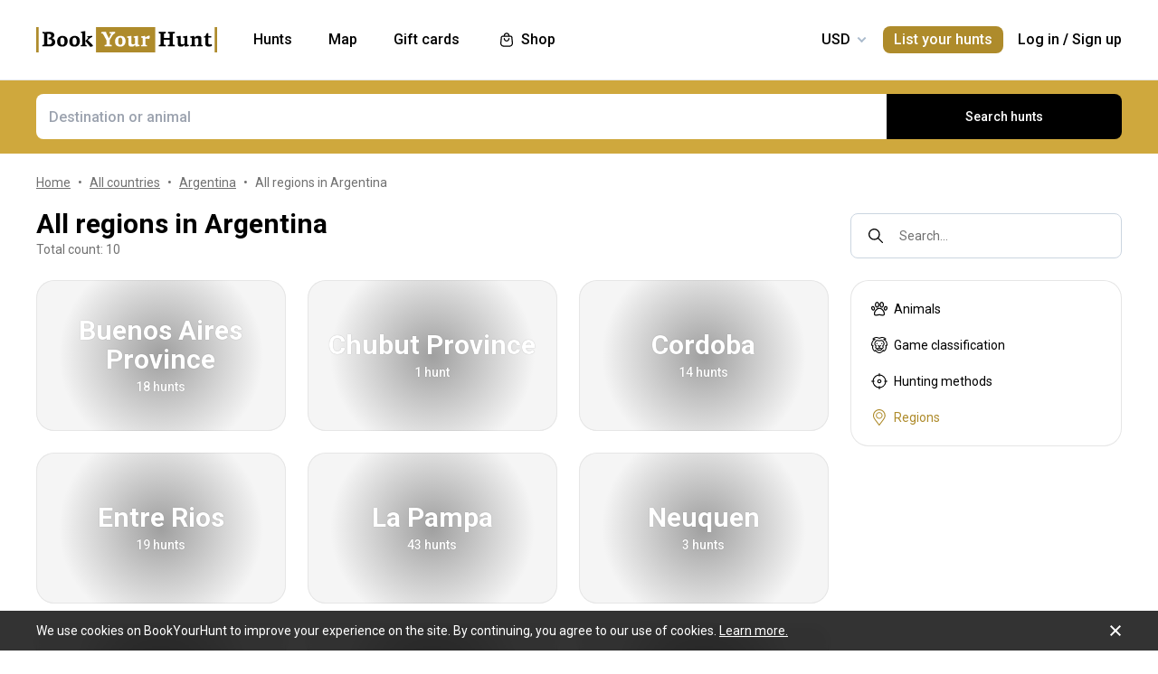

--- FILE ---
content_type: text/html;charset=utf-8
request_url: https://www.bookyourhunt.com/ru/all-regions-in-argentina
body_size: 139951
content:
<!DOCTYPE html><html  lang="en-US"><head><meta charset="utf-8">
<meta name="viewport" content="width=device-width, initial-scale=1, user-scalable=no, maximum-scale=1">
<title>All regions in Argentina - BookYourHunt.com</title>
<link rel="preconnect" href="https://api.bookyourhunt.com">
<link rel="preconnect" href="https://storage.cdn.bookyourhunt.com">
<link rel="preconnect" href="https://static.cdn.bookyourhunt.com">
<link rel="preconnect" href="https://fonts.gstatic.com/" crossorigin="anonymous" data-hid="gf-preconnect">
<link rel="preconnect" href="https://fonts.googleapis.com/" data-hid="gf-origin-preconnect">
<style>*,:after,:before{border:0 solid #e5e7eb;box-sizing:border-box}*{--tw-ring-inset:var(--tw-empty, );--tw-ring-offset-width:0px;--tw-ring-offset-color:#fff;--tw-ring-color:rgba(59,130,246,.5);--tw-ring-offset-shadow:0 0 #0000;--tw-ring-shadow:0 0 #0000;--tw-shadow:0 0 #0000}:root{-moz-tab-size:4;-o-tab-size:4;tab-size:4}:-moz-focusring{outline:1px dotted ButtonText}:-moz-ui-invalid{box-shadow:none}::moz-focus-inner{border-style:none;padding:0}::-webkit-inner-spin-button,::-webkit-outer-spin-button{height:auto}::-webkit-search-decoration{-webkit-appearance:none}::-webkit-file-upload-button{-webkit-appearance:button;font:inherit}[type=search]{-webkit-appearance:textfield;outline-offset:-2px}abbr[title]{-webkit-text-decoration:underline dotted;text-decoration:underline dotted}a{color:inherit;text-decoration:inherit}body{font-family:inherit;line-height:inherit;margin:0}button{background-color:transparent;background-image:none;text-transform:none}[type=button],[type=reset],[type=submit],button{-webkit-appearance:button}[role=button],button{cursor:pointer}html{-webkit-text-size-adjust:100%;font-family:ui-sans-serif,system-ui,-apple-system,BlinkMacSystemFont,Segoe UI,Roboto,Helvetica Neue,Arial,Noto Sans,sans-serif,Apple Color Emoji,Segoe UI Emoji,Segoe UI Symbol,Noto Color Emoji;line-height:1.5}hr{border-top-width:1px;color:inherit;height:0}h1,h2,h3,h4,h5,hr,p,pre{margin:0}h1,h2,h3,h4,h5{font-size:inherit;font-weight:inherit}button,input,textarea{color:inherit;font-family:inherit;font-size:100%;line-height:1.15;line-height:inherit;margin:0;padding:0}img{border-style:solid;height:auto;max-width:100%}input::placeholder{color:#9ca3af;opacity:1}input::webkit-input-placeholder{color:#9ca3af;opacity:1}input::-moz-placeholder{color:#9ca3af;opacity:1}input:-ms-input-placeholder{color:#9ca3af;opacity:1}input::-ms-input-placeholder{color:#9ca3af;opacity:1}iframe,img,svg{display:block;vertical-align:middle}code,pre{font-family:ui-monospace,SFMono-Regular,Menlo,Monaco,Consolas,Liberation Mono,Courier New,monospace;font-size:1em}strong{font-weight:bolder}table{border-collapse:collapse;border-color:inherit;text-indent:0}textarea{resize:vertical}textarea::placeholder{color:#9ca3af;opacity:1}textarea::webkit-input-placeholder{color:#9ca3af;opacity:1}textarea::-moz-placeholder{color:#9ca3af;opacity:1}textarea:-ms-input-placeholder{color:#9ca3af;opacity:1}textarea::-ms-input-placeholder{color:#9ca3af;opacity:1}ol,ul{list-style:none;margin:0;padding:0}.center{bottom:0;left:0;margin:auto;right:0;top:0}.center,.center2{position:absolute}.center2{--tw-translate-x:0;--tw-translate-y:0;--tw-translate-z:0;--tw-rotate:0;--tw-rotate-x:0;--tw-rotate-y:0;--tw-rotate-z:0;--tw-skew-x:0;--tw-skew-y:0;--tw-scale-x:1;--tw-scale-y:1;--tw-scale-z:1;transform:translate3d(var(--tw-translate-x),var(--tw-translate-y),var(--tw-translate-z)) rotate(var(--tw-rotate)) rotateX(var(--tw-rotate-x)) rotateY(var(--tw-rotate-y)) rotate(var(--tw-rotate-z)) skew(var(--tw-skew-x)) skewY(var(--tw-skew-y)) scaleX(var(--tw-scale-x)) scaleY(var(--tw-scale-y)) scaleZ(var(--tw-scale-z));--tw-translate-x:-50%;--tw-translate-y:-50%;left:50%;top:50%}.fs-12{font-size:.75rem;font-weight:400;line-height:1rem;line-height:1.25}.context{--tw-bg-opacity:1;background-color:rgba(255,255,255,var(--tw-bg-opacity));display:flex;flex-direction:column;justify-items:stretch;margin-top:.25rem;min-width:140px;opacity:0;overflow:hidden;position:absolute;right:0;top:100%;visibility:hidden;--tw-translate-x:0;--tw-translate-y:0;--tw-translate-z:0;--tw-rotate:0;--tw-rotate-x:0;--tw-rotate-y:0;--tw-rotate-z:0;--tw-skew-x:0;--tw-skew-y:0;--tw-scale-x:1;--tw-scale-y:1;--tw-scale-z:1;transform:translate(var(--tw-translate-x)) translateY(var(--tw-translate-y)) translateZ(var(--tw-translate-z)) rotate(var(--tw-rotate)) rotateX(var(--tw-rotate-x)) rotateY(var(--tw-rotate-y)) rotate(var(--tw-rotate-z)) skew(var(--tw-skew-x)) skewY(var(--tw-skew-y)) scaleX(var(--tw-scale-x)) scaleY(var(--tw-scale-y)) scaleZ(var(--tw-scale-z));--tw-translate-y:-2rem;border-radius:.5rem;box-shadow:0 0 1px #0000001a,0 2px 8px #0003;transition-duration:.3s;transition-property:background-color,border-color,color,fill,stroke,opacity,box-shadow,transform,filter,backdrop-filter;transition-timing-function:cubic-bezier(.4,0,.2,1)}.context-active{opacity:1;transform:none;visibility:visible;z-index:2}.text-accent{color:var(--gray-text);font-size:.75rem;font-weight:400;line-height:1rem;line-height:1.25}.flex-center{align-items:center;display:flex;justify-content:center}@media (max-width:767px){.sm\:fs-12{font-size:.75rem;font-weight:400;line-height:1rem;line-height:1.25}.\!sm\:fs-12{font-size:.75rem!important;font-weight:400!important;line-height:1rem!important;line-height:1.25!important}.sm\:text-accent{color:var(--gray-text);font-size:.75rem;font-weight:400;line-height:1rem;line-height:1.25}}.\.columns-sm,.columns-sm{-moz-columns:24rem;columns:24rem}.container{width:100%}.bg-gray-lighter{background-color:var(--gray-lighter)}.bg-white{--tw-bg-opacity:1;background-color:rgba(255,255,255,var(--tw-bg-opacity))}.bg-black{--tw-bg-opacity:1;background-color:rgba(0,0,0,var(--tw-bg-opacity))}.bg-primary{background-color:var(--primary)}.bg-transparent{background-color:transparent}html:not(.touch) .\!nth\:bg-black:hover{--tw-bg-opacity:1!important;background-color:rgba(0,0,0,var(--tw-bg-opacity))!important}html:not(.touch) .nth\:bg-white:hover{--tw-bg-opacity:1;background-color:rgba(255,255,255,var(--tw-bg-opacity))}.bg-red{background-color:var(--red)}.\!bg-transparent{background-color:transparent!important}.bg-gold{background-color:var(--gold)}.bg-bg{background-color:var(--bg)}.bg-secondary{background-color:var(--secondary)}.bg-gray-light{background-color:var(--gray-light)}.bg-gray-darkest{background-color:var(--gray-darkest)}.bg-primary-light{background-color:var(--primary-light)}html:not(.touch) .nth\:bg-gray-lighter:hover{background-color:var(--gray-lighter)}.\!bg-white{--tw-bg-opacity:1!important;background-color:rgba(255,255,255,var(--tw-bg-opacity))!important}.bg-current{background-color:currentColor}.bg-gray{background-color:var(--gray)}.bg-red-lighter{background-color:var(--red-lighter)}.bg-green-lighter{background-color:var(--green-lighter)}.\!bg-black{--tw-bg-opacity:1!important;background-color:rgba(0,0,0,var(--tw-bg-opacity))!important}.\!hover\:bg-gold:hover{background-color:var(--gold)!important}.bg-\[\#333\]{--tw-bg-opacity:1;background-color:rgba(51,51,51,var(--tw-bg-opacity))}.bg-gold-light{background-color:var(--gold-light)}.bg-primary-lighter{background-color:var(--primary-lighter)}html:not(.touch) .nth\:bg-gold-light:hover{background-color:var(--gold-light)}html:not(.touch) .\!nth\:bg-gray-light:hover{background-color:var(--gray-light)!important}.bg-secondary-l10{background-color:var(--secondary-l10)}.bg-opacity-40{--tw-bg-opacity:.4}.bg-opacity-30{--tw-bg-opacity:.3}.bg-opacity-80{--tw-bg-opacity:.8}.bg-opacity-50{--tw-bg-opacity:.5}.\!bg-opacity-20{--tw-bg-opacity:.2!important}.bg-opacity-60{--tw-bg-opacity:.6}.bg-opacity-5{--tw-bg-opacity:.05}.bg-opacity-20{--tw-bg-opacity:.2}.bg-center{background-position:50%}.bg-no-repeat{background-repeat:no-repeat}.bg-cover{background-size:cover}.bg-contain{background-size:contain}.\!border-gray{border-color:var(--gray)!important}.border-gray{border-color:var(--gray)}.border-current{border-color:currentColor}.border-primary{border-color:var(--primary)}.border-gold{border-color:var(--gold)}.border-white{--tw-border-opacity:1;border-color:rgba(255,255,255,var(--tw-border-opacity))}.border-gray-light{border-color:var(--gray-light)}html:not(.touch) .nth\:border-gray:hover{border-color:var(--gray)}.border-gray-text{border-color:var(--gray-text)}.\!border-gray-light{border-color:var(--gray-light)!important}.border-gray-lighter{border-color:var(--gray-lighter)}.border-transparent{border-color:transparent}.border-l-gray-lighter{border-left-color:var(--gray-lighter)}.border-r-gray-lighter{border-right-color:var(--gray-lighter)}.border-l-white{--tw-border-opacity:1;border-left-color:rgba(255,255,255,var(--tw-border-opacity))}.border-opacity-20{--tw-border-opacity:.2}.rounded-full{border-radius:9999px}.rounded{border-radius:.25rem}.rounded-none{border-radius:0}.\!rounded-full{border-radius:9999px!important}.rounded-6px{border-radius:6px}.rounded-1px{border-radius:1px}.rounded-30px{border-radius:30px}.rounded-12px{border-radius:12px}.rounded-2px{border-radius:2px}.rounded-xl{border-radius:.75rem}.\.rounded-full{border-radius:9999px}.rounded-t-none{border-top-left-radius:0;border-top-right-radius:0}.rounded-bl-none{border-bottom-left-radius:0}.\!border-solid{border-style:solid!important}.border-solid{border-style:solid}.border-dashed{border-style:dashed}.border-double{border-style:double}.border-none{border-style:none}.\!border-1{border-width:1px!important}.border,.border-1{border-width:1px}.border-2{border-width:2px}.border-5px{border-width:5px}.border-2px{border-width:2px}.border\:1px,.border\:3px,.border\:solid{border-width:1px}.border-10{border-width:10px}.border\:10px,.border\:12px,.border\:6px{border-width:1px}.border-3{border-width:3px}.\.border{border-width:1px}.border-b{border-bottom-width:1px}.border-l{border-left-width:1px}.border-t-1{border-top-width:1px}.border-t-5px{border-top-width:5px}.border-b-1{border-bottom-width:1px}.border-b-2px{border-bottom-width:2px}.\!border-t-1{border-top-width:1px!important}.border-t-0{border-top-width:0}.border-l-1{border-left-width:1px}.border-t{border-top-width:1px}.border-r-2{border-right-width:2px}.border-b-2{border-bottom-width:2px}.border-l-0{border-left-width:0}.border-r-1{border-right-width:1px}.border-x-1{border-left-width:1px;border-right-width:1px}.\.cursor-pointer,.cursor-pointer{cursor:pointer}.before\:block:before,.block{display:block}.\!block{display:block!important}.inline-block{display:inline-block}.\!inline-block{display:inline-block!important}.inline{display:inline}.flex{display:flex}.inline-flex{display:inline-flex}.table{display:table}.grid{display:grid}.contents{display:contents}.\!hidden{display:none!important}.before\:hidden:before,.hidden{display:none}.flex-row{flex-direction:row}.flex-row-reverse{flex-direction:row-reverse}.flex-col{flex-direction:column}.flex-col-reverse{flex-direction:column-reverse}.flex-wrap{flex-wrap:wrap}.items-start{align-items:flex-start}.items-end{align-items:flex-end}.items-center{align-items:center}.self-start{align-self:flex-start}.justify-items-stretch{justify-items:stretch}.justify-start{justify-content:flex-start}.\!justify-start{justify-content:flex-start!important}.justify-end{justify-content:flex-end}.justify-center{justify-content:center}.justify-between{justify-content:space-between}.\!justify-between{justify-content:space-between!important}.justify-around{justify-content:space-around}.flex-auto{flex:1 1 auto}.flex-1{flex:1 1 0%}.flex-none{flex:none}.\!flex-none{flex:none!important}.\.flex-auto{flex:1 1 auto}.\.flex-1{flex:1 1 0%}.\.flex-none{flex:none}.flex-grow{flex-grow:1}.flex-shrink-0{flex-shrink:0}.-order-1{order:-1}.float-left{float:left}.font-accent{font-family:PF Centro Serif Pro,sans-serif}.font-default{font-family:Roboto,sans-serif}.\.font-accent{font-family:PF Centro Serif Pro,sans-serif}.font-bold{font-weight:700}.font-medium{font-weight:500}.\!font-bold{font-weight:700!important}.font-semibold{font-weight:600}.font-normal{font-weight:400}.\!font-normal{font-weight:400!important}.\!font-medium{font-weight:500!important}.\.font-bold{font-weight:700}.\.font-medium{font-weight:500}.\.font-semibold{font-weight:600}.\.font-normal{font-weight:400}.h-full{height:100%}.h-auto{height:auto}.h-px{height:1px}.h-11{height:2.75rem}.h-2{height:.5rem}.h-7{height:1.75rem}.h-5{height:1.25rem}.h-6{height:1.5rem}.h-8{height:2rem}.h-10{height:2.5rem}.\!h-8{height:2rem!important}.\!h-auto{height:auto!important}.\.h-full{height:100%}.\.h-10{height:2.5rem}.\.h-7{height:1.75rem}.\.w-6{height:1.5rem}.\.w-12{height:3rem}.\.w-full{height:100%}.\.w-11{height:2.75rem}.h-46px{height:46px}.h-5px{height:5px}.h-2px{height:2px}.h-20px{height:20px}.h-40px{height:40px}.h-110px{height:110px}.h-550px{height:550px}.h-27px{height:27px}.h-32px{height:32px}.h-52px{height:52px}.h-50px{height:50px}.h-14px{height:14px}.h-60px{height:60px}.h-7px{height:7px}.h-160px{height:160px}.h-230px{height:230px}.h-120px{height:120px}.h-484px{height:484px}.h-500px{height:500px}.h-700px{height:700px}.h-480px{height:480px}.h-33px{height:33px}.h-600px{height:600px}.h-28px{height:28px}.h-141px{height:141px}.h-61px{height:61px}.h-132px{height:132px}.h-70px{height:70px}.h-42px{height:42px}.h-7\/10{height:70%}.h-125{height:31.25rem}.h-10px{height:10px}.h-58{height:14.5rem}.h-18{height:4.5rem}.h-15{height:3.75rem}.h-400px{height:400px}.h-276px{height:276px}.h-200px{height:200px}.h-407px{height:407px}.h-304px{height:304px}.h-187px{height:187px}.\!h-60px{height:60px!important}.h-\[70vh\]{height:70vh}.h-\[90vh\]{height:90vh}.h-15px{height:15px}.h-80px{height:80px}.h-22px{height:22px}.h-\[600px\]{height:600px}.\.h-46px{height:46px}.\.w-40px{height:40px}.\.w-200px{height:200px}.\.w-30px{height:30px}.\.w-60px{height:60px}.\.w-65px{height:65px}.\.w-19{height:4.75rem}.\.w-120px{height:120px}.\.w-100px{height:100px}.\.w-115px{height:115px}.\.w-50px{height:50px}.\.w-90px{height:90px}.text-lg{font-size:1.125rem;line-height:1.75rem}.text-xs{font-size:.75rem;line-height:1rem}.text-3xl{font-size:1.875rem;line-height:2.25rem}.text-base{font-size:1rem;line-height:1.5rem}.text-sm{font-size:.875rem;line-height:1.25rem}.\!text-lg{font-size:1.125rem!important}.\!text-lg,.\!text-xl{line-height:1.75rem!important}.\!text-xl{font-size:1.25rem!important}.text-2xl{font-size:1.5rem;line-height:2rem}.\!text-sm{font-size:.875rem!important;line-height:1.25rem!important}.\!text-base{font-size:1rem!important;line-height:1.5rem!important}.text-xl{font-size:1.25rem;line-height:1.75rem}.\!text-xs{font-size:.75rem!important;line-height:1rem!important}.text-5xl{font-size:3rem;line-height:1}.text-4xl{font-size:2.25rem;line-height:2.5rem}.\!text-4xl{font-size:2.25rem!important;line-height:2.5rem!important}.text-6xl{font-size:3.75rem;line-height:1}.\!text-2xl{font-size:1.5rem!important;line-height:2rem!important}.\.text-lg{font-size:1.125rem;line-height:1.75rem}.\.text-xs{font-size:.75rem;line-height:1rem}.\.text-base{font-size:1rem;line-height:1.5rem}.\.text-xl{font-size:1.25rem;line-height:1.75rem}.\.text-2xl{font-size:1.5rem;line-height:2rem}.\.text-sm{font-size:.875rem;line-height:1.25rem}.\.text-3xl{font-size:1.875rem;line-height:2.25rem}.\.text-5xl{font-size:3rem;line-height:1}.\.text-4xl{font-size:2.25rem;line-height:2.5rem}.text-250px{font-size:250px;line-height:1}.text-60px{font-size:60px;line-height:1}.leading-tight{line-height:1.25}.leading-10{line-height:2.5rem}.leading-none{line-height:1}.leading-4{line-height:1rem}.leading-30px{line-height:30px}.leading-5{line-height:1.25rem}.leading-11{line-height:2.75rem}.leading-3{line-height:.75rem}.leading-6{line-height:1.5rem}.\!leading-7{line-height:1.75rem!important}.leading-60px{line-height:60px}.leading-8{line-height:2rem}.leading-20px{line-height:20px}.leading-7{line-height:1.75rem}.leading-9{line-height:2.25rem}.leading-14px{line-height:14px}.leading-50px{line-height:50px}.leading-70px{line-height:70px}.leading-40px{line-height:40px}.leading-28px{line-height:28px}.leading-34px{line-height:34px}.leading-56px{line-height:56px}.leading-74px{line-height:74px}.leading-68px{line-height:68px}.leading-22px{line-height:22px}.leading-53px{line-height:53px}.leading-25px{line-height:25px}.leading-300px{line-height:300px}.leading-58px{line-height:58px}.\.leading-10{line-height:2.5rem}.\.leading-30px{line-height:30px}.\.leading-6{line-height:1.5rem}.\.leading-3{line-height:.75rem}.\.leading-none{line-height:1}.\.leading-4{line-height:1rem}.\.leading-5{line-height:1.25rem}.\.leading-20px{line-height:20px}.\.leading-tight{line-height:1.25}.list-disc{list-style-type:disc}.list-decimal{list-style-type:decimal}.\.list-disc{list-style-type:disc}.m-0{margin:0}.m-2{margin:.5rem}.-m-6{margin:-1.5rem}.-m-4{margin:-1rem}.-m-10{margin:-2.5rem}.m-auto{margin:auto}.-m-9px{margin:-9px}.-m-2{margin:-.5rem}.\!m-0{margin:0!important}.-m-1{margin:-.25rem}.\.-my-4{margin:1rem}.\.-mx-3{margin:.75rem}.\.-my-2{margin:.5rem}.\.-my-3{margin:.75rem}.\.-ml-1,.\.-my-1{margin:.25rem}.\.-ml-2{margin:.5rem}.\.-ml-6{margin:1.5rem}.\.-mb-px{margin:1px}.\.-mt-2{margin:.5rem}.\.-mr-4{margin:1rem}.\.-mt-1{margin:.25rem}.\.-mt-4{margin:1rem}.\.-mr-px{margin:1px}.\.-ml-22{margin:5.5rem}.\.-mb-1{margin:.25rem}.\.-mt-10{margin:2.5rem}.\.-mt-50px{margin:50px}.\.-mt-5{margin:1.25rem}.\.-mt-3{margin:.75rem}.\.-mt-px{margin:1px}.\.-mr-6{margin:1.5rem}.my-2px{margin-bottom:2px;margin-top:2px}.mx-2{margin-left:.5rem;margin-right:.5rem}.mx-auto{margin-left:auto;margin-right:auto}.mx-1{margin-left:.25rem;margin-right:.25rem}.mx-4{margin-left:1rem;margin-right:1rem}.my-6{margin-bottom:1.5rem;margin-top:1.5rem}.mx-8{margin-left:2rem;margin-right:2rem}.-mx-10{margin-left:-2.5rem;margin-right:-2.5rem}.my-10{margin-bottom:2.5rem;margin-top:2.5rem}.my-4{margin-bottom:1rem;margin-top:1rem}.-mx-4{margin-left:-1rem;margin-right:-1rem}.-my-3px{margin-bottom:-3px;margin-top:-3px}.-my-4{margin-bottom:-1rem;margin-top:-1rem}.\!-mx-2{margin-left:-.5rem!important;margin-right:-.5rem!important}.-mx-3{margin-left:-.75rem;margin-right:-.75rem}.-my-2{margin-bottom:-.5rem;margin-top:-.5rem}.mx-px{margin-left:1px;margin-right:1px}.-mx-5{margin-left:-1.25rem;margin-right:-1.25rem}.my-auto{margin-bottom:auto;margin-top:auto}.-my-3{margin-bottom:-.75rem;margin-top:-.75rem}.-my-1{margin-bottom:-.25rem;margin-top:-.25rem}.-mx-2{margin-left:-.5rem;margin-right:-.5rem}.mx-3{margin-left:.75rem;margin-right:.75rem}.-mx-3px{margin-left:-3px;margin-right:-3px}.-mx-1{margin-left:-.25rem;margin-right:-.25rem}.my-20{margin-bottom:5rem;margin-top:5rem}.mx-60px{margin-left:60px;margin-right:60px}.my-5{margin-bottom:1.25rem;margin-top:1.25rem}.-mx-6{margin-left:-1.5rem;margin-right:-1.5rem}.mr-1{margin-right:.25rem}.ml-1{margin-left:.25rem}.mr-2{margin-right:.5rem}.-ml-1{margin-left:-.25rem}.-ml-2{margin-left:-.5rem}.mt-1{margin-top:.25rem}.mb-6{margin-bottom:1.5rem}.ml-4{margin-left:1rem}.mb-3{margin-bottom:.75rem}.ml-2{margin-left:.5rem}.mb-2{margin-bottom:.5rem}.-ml-6{margin-left:-1.5rem}.ml-12{margin-left:3rem}.mr-4{margin-right:1rem}.-mb-px{margin-bottom:-1px}.mt-4{margin-top:1rem}.mt-2{margin-top:.5rem}.mb-4{margin-bottom:1rem}.mb-1{margin-bottom:.25rem}.mr-3{margin-right:.75rem}.ml-3{margin-left:.75rem}.ml-6{margin-left:1.5rem}.\!mb-0{margin-bottom:0!important}.mb-8{margin-bottom:2rem}.mr-8{margin-right:2rem}.mb-0{margin-bottom:0}.\!mb-6{margin-bottom:1.5rem!important}.ml-5{margin-left:1.25rem}.\!mb-4{margin-bottom:1rem!important}.mt-6px{margin-top:6px}.mt-2px{margin-top:2px}.mb-px{margin-bottom:1px}.mt-6{margin-top:1.5rem}.mr-10{margin-right:2.5rem}.mt-18px{margin-top:18px}.-mb-15px{margin-bottom:-15px}.-mt-2{margin-top:-.5rem}.-mt-6{margin-top:-1.5rem}.mt-0{margin-top:0}.-mr-1{margin-right:-.25rem}.mt-8{margin-top:2rem}.mr-7{margin-right:1.75rem}.ml-auto{margin-left:auto}.mb-5{margin-bottom:1.25rem}.-ml-5px{margin-left:-5px}.mr-6px{margin-right:6px}.mb-17{margin-bottom:4.25rem}.-mr-4{margin-right:-1rem}.mr-0{margin-right:0}.\!mr-0{margin-right:0!important}.-mt-3{margin-top:-.75rem}.mt-auto{margin-top:auto}.-mb-5{margin-bottom:-1.25rem}.mb-2px{margin-bottom:2px}.-mt-px{margin-top:-1px}.-mt-5{margin-top:-1.25rem}.-ml-380px{margin-left:-380px}.mt-\[60px\]{margin-top:60px}.ml-0{margin-left:0}.not-last\:mb-8:not(:last-child){margin-bottom:2rem}.\!mt-4{margin-top:1rem!important}.-mb-1{margin-bottom:-.25rem}.\!mt-2{margin-top:.5rem!important}.mr-6{margin-right:1.5rem}.ml-16{margin-left:4rem}.ml-22px{margin-left:22px}.ml-7{margin-left:1.75rem}.ml-76px{margin-left:76px}.-mt-1{margin-top:-.25rem}.mb-10{margin-bottom:2.5rem}.-ml-px{margin-left:-1px}.ml-2px{margin-left:2px}.mb-9{margin-bottom:2.25rem}.mt-3{margin-top:.75rem}.\!mb-1{margin-bottom:.25rem!important}.-mt-4{margin-top:-1rem}.ml-10{margin-left:2.5rem}.-mt-0\.5{margin-top:-.125rem}.-mr-px{margin-right:-1px}.-mb-4{margin-bottom:-1rem}.mt-10{margin-top:2.5rem}.-mt-2px{margin-top:-2px}.ml-8{margin-left:2rem}.-ml-22{margin-left:-5.5rem}.\!mb-74px{margin-bottom:74px!important}.-mt-10{margin-top:-2.5rem}.-mt-50px{margin-top:-50px}.mt-5{margin-top:1.25rem}.-mr-2px{margin-right:-2px}.-mb-2px{margin-bottom:-2px}.\!mb-3{margin-bottom:.75rem!important}.\!last\:mb-0:last-child{margin-bottom:0!important}.-mr-6{margin-right:-1.5rem}.mb-14{margin-bottom:3.5rem}.mt-7{margin-top:1.75rem}.ml-3px{margin-left:3px}.-mt-13{margin-top:-3.25rem}.-mr-22px{margin-right:-22px}.-mb-2{margin-bottom:-.5rem}.mt-3px{margin-top:3px}.\!mt-6{margin-top:1.5rem!important}.mt-px{margin-top:1px}.-mt-15px{margin-top:-15px}.-mt-14px{margin-top:-14px}.\!mb-8{margin-bottom:2rem!important}.\!mt-0{margin-top:0!important}.max-h-full{max-height:100%}.max-h-6{max-height:1.5rem}.max-h-0{max-height:0}.max-h-none{max-height:none}.max-h-370px{max-height:370px}.max-h-112px{max-height:112px}.max-h-15{max-height:3.75rem}.max-h-50px{max-height:50px}.max-h-300px{max-height:300px}.max-h-500px{max-height:500px}.max-h-\[600px\]{max-height:600px}.max-h-400px{max-height:400px}.max-h-350px{max-height:350px}.max-w-full{max-width:100%}.max-w-xs{max-width:20rem}.max-w-none{max-width:none}.max-w-md{max-width:28rem}.max-w-520px{max-width:520px}.max-w-700px{max-width:700px}.max-w-400px{max-width:400px}.max-w-150px{max-width:150px}.max-w-1140px{max-width:1140px}.max-w-460px{max-width:460px}.max-w-260px{max-width:260px}.max-w-800px{max-width:800px}.max-w-580px{max-width:580px}.max-w-720px{max-width:720px}.max-w-920px{max-width:920px}.max-w-200px{max-width:200px}.max-w-740px{max-width:740px}.max-w-500px{max-width:500px}.max-w-680px{max-width:680px}.max-w-4\/7{max-width:57.142857%}.max-w-380px{max-width:380px}.max-w-240px{max-width:240px}.max-w-3\/2{max-width:150%}.max-w-220px{max-width:220px}.max-w-8\/10{max-width:80%}.max-w-74\/100{max-width:74%}.max-w-190px{max-width:190px}.max-w-320px{max-width:320px}.max-w-420px{max-width:420px}.max-w-470px{max-width:470px}.max-w-290px{max-width:290px}.max-w-360px{max-width:360px}.max-w-295px{max-width:295px}.min-h-full{min-height:100%}.min-h-7{min-height:1.75rem}.\!min-h-0{min-height:0!important}.min-h-\[500px\]{min-height:500px}.\!min-h-256px{min-height:256px!important}.\!min-h-180px{min-height:180px!important}.min-h-310px{min-height:310px}.min-h-300px{min-height:300px}.min-h-200px{min-height:200px}.\!min-h-120px{min-height:120px!important}.min-w-0{min-width:0}.min-w-10{min-width:2.5rem}.min-w-full{min-width:100%}.min-w-36{min-width:9rem}.min-w-40{min-width:10rem}.min-w-155px{min-width:155px}.min-w-180px{min-width:180px}.min-w-260px{min-width:260px}.min-w-230px{min-width:230px}.min-w-210px{min-width:210px}.min-w-320px{min-width:320px}.\!min-w-11\/10{min-width:110%!important}.min-w-280px{min-width:280px}.min-w-1\/2{min-width:50%}.min-w-400px{min-width:400px}.min-w-90px{min-width:90px}.min-w-130px{min-width:130px}.min-w-240px{min-width:240px}.min-w-340px{min-width:340px}.\!min-w-210px{min-width:210px!important}.min-w-245px{min-width:245px}.\!min-w-1\/2{min-width:50%!important}.min-w-1\/3{min-width:33.333333%}.min-w-100px{min-width:100px}.object-cover{-o-object-fit:cover;object-fit:cover}.opacity-0{opacity:0}.opacity-50{opacity:.5}.opacity-80{opacity:.8}.opacity-100,html:not(.touch) .nth\:opacity-100:hover{opacity:1}.opacity-30{opacity:.3}.opacity-60{opacity:.6}.opacity-15{opacity:.15}.\.opacity-0{opacity:0}.\.opacity-50{opacity:.5}.\.opacity-80{opacity:.8}.\.opacity-30{opacity:.3}.outline{outline-style:solid}.overflow-auto{overflow:auto}.\!overflow-auto{overflow:auto!important}.overflow-hidden{overflow:hidden}.overflow-visible{overflow:visible}.\!overflow-visible{overflow:visible!important}.overflow-y-auto{overflow-y:auto}.overflow-x-hidden{overflow-x:hidden}.overscroll-contain{overscroll-behavior:contain;-ms-scroll-chaining:none}.p-6{padding:1.5rem}.p-4{padding:1rem}.p-2{padding:.5rem}.p-0{padding:0}.p-1{padding:.25rem}.p-3{padding:.75rem}.p-10{padding:2.5rem}.p-8{padding:2rem}.p-5{padding:1.25rem}.\!p-0{padding:0!important}.py-4{padding-bottom:1rem;padding-top:1rem}.px-4{padding-left:1rem;padding-right:1rem}.py-18px{padding-bottom:18px;padding-top:18px}.px-5{padding-left:1.25rem;padding-right:1.25rem}.px-1{padding-left:.25rem;padding-right:.25rem}.px-3{padding-left:.75rem;padding-right:.75rem}.py-2{padding-bottom:.5rem;padding-top:.5rem}.py-6{padding-bottom:1.5rem;padding-top:1.5rem}.px-10{padding-left:2.5rem;padding-right:2.5rem}.py-5{padding-bottom:1.25rem;padding-top:1.25rem}.px-6{padding-left:1.5rem;padding-right:1.5rem}.px-0{padding-left:0;padding-right:0}.py-3{padding-bottom:.75rem;padding-top:.75rem}.\!px-0{padding-left:0!important;padding-right:0!important}.\!px-2{padding-left:.5rem!important;padding-right:.5rem!important}.py-8{padding-bottom:2rem;padding-top:2rem}.px-2{padding-left:.5rem;padding-right:.5rem}.py-30px{padding-bottom:30px;padding-top:30px}.py-1{padding-bottom:.25rem;padding-top:.25rem}.px-6px{padding-left:6px;padding-right:6px}.\!py-4{padding-bottom:1rem!important;padding-top:1rem!important}.\!py-3{padding-bottom:.75rem!important;padding-top:.75rem!important}.\!px-4{padding-left:1rem!important;padding-right:1rem!important}.py-14{padding-bottom:3.5rem;padding-top:3.5rem}.px-7{padding-left:1.75rem;padding-right:1.75rem}.py-10{padding-bottom:2.5rem;padding-top:2.5rem}.px-8{padding-left:2rem;padding-right:2rem}.px-5px{padding-left:5px;padding-right:5px}.py-2px{padding-bottom:2px;padding-top:2px}.px-1\/25{padding-left:4%;padding-right:4%}.py-20{padding-bottom:5rem;padding-top:5rem}.px-12{padding-left:3rem;padding-right:3rem}.py-12{padding-bottom:3rem;padding-top:3rem}.\!px-6{padding-left:1.5rem!important;padding-right:1.5rem!important}.\!py-2{padding-bottom:.5rem!important;padding-top:.5rem!important}.pb-6{padding-bottom:1.5rem}.pb-4{padding-bottom:1rem}.pt-5{padding-top:1.25rem}.pb-1px{padding-bottom:1px}.pt-0\.5{padding-top:.125rem}.\!pl-1{padding-left:.25rem!important}.\!pr-2{padding-right:.5rem!important}.pr-10{padding-right:2.5rem}.pt-1{padding-top:.25rem}.\!pb-2{padding-bottom:.5rem!important}.pl-2{padding-left:.5rem}.pt-185\/354{padding-top:52.259887%}.pt-4{padding-top:1rem}.pt-0{padding-top:0}.pt-12{padding-top:3rem}.pt-8{padding-top:2rem}.pb-0{padding-bottom:0}.pl-4{padding-left:1rem}.pr-0{padding-right:0}.pt-16{padding-top:4rem}.pr-3{padding-right:.75rem}.pr-4{padding-right:1rem}.pt-109\/180{padding-top:60.555556%}.\!pl-3{padding-left:.75rem!important}.pl-3{padding-left:.75rem}.pt-5px{padding-top:5px}.pl-9px{padding-left:9px}.pt-6{padding-top:1.5rem}.pt-66px{padding-top:66px}.pr-1{padding-right:.25rem}.pt-95{padding-top:23.75rem}.pt-52{padding-top:13rem}.pt-px{padding-top:1px}.pt-2px{padding-top:2px}.pb-1{padding-bottom:.25rem}.pr-6{padding-right:1.5rem}.pb-px{padding-bottom:1px}.pl-5{padding-left:1.25rem}.pr-22{padding-right:5.5rem}.pb-5{padding-bottom:1.25rem}.pl-0{padding-left:0}.pr-2{padding-right:.5rem}.pl-1{padding-left:.25rem}.pb-10{padding-bottom:2.5rem}.pb-14{padding-bottom:3.5rem}.pt-5\/12{padding-top:41.666667%}.pt-185px{padding-top:185px}.pt-100px{padding-top:100px}.pt-2{padding-top:.5rem}.pt-7\/10{padding-top:70%}.pr-14px{padding-right:14px}.pt-3\/7{padding-top:42.857143%}.pt-125\/300{padding-top:41.666667%}.pb-12{padding-bottom:3rem}.pb-50px{padding-bottom:50px}.pt-32{padding-top:8rem}.pb-2{padding-bottom:.5rem}.pl-26px{padding-left:26px}.pt-24{padding-top:6rem}.pt-43{padding-top:10.75rem}.pr-8{padding-right:2rem}.pb-8{padding-bottom:2rem}.pl-52\/100{padding-left:52%}.pt-40{padding-top:10rem}.pt-83\/100{padding-top:83%}.pb-\[100px\]{padding-bottom:100px}.pb-70px{padding-bottom:70px}.pt-14{padding-top:3.5rem}.\!pt-0{padding-top:0!important}.pt-7{padding-top:1.75rem}.pl-6{padding-left:1.5rem}.pb-97px{padding-bottom:97px}.pt-10{padding-top:2.5rem}.\!pb-0{padding-bottom:0!important}.\!pl-4{padding-left:1rem!important}.\.tab,.\.tab\\\.value,.tab,.tab\.value{-moz-tab-size:4;-o-tab-size:4;tab-size:4}.pointer-events-none{pointer-events:none}.static{position:static}.fixed{position:fixed}.absolute{position:absolute}.\!absolute{position:absolute!important}.relative{position:relative}.sticky{position:sticky}.inset-0{bottom:0;left:0;right:0;top:0}.inset-6{bottom:1.5rem;left:1.5rem;right:1.5rem;top:1.5rem}.\!inset-4{bottom:1rem!important;left:1rem!important;right:1rem!important;top:1rem!important}.inset-y-0{bottom:0;top:0}.inset-x-4{left:1rem;right:1rem}.inset-x-0{left:0;right:0}.-inset-x-4{left:-1rem;right:-1rem}.inset-x-3{left:.75rem;right:.75rem}.inset-x-6{left:1.5rem;right:1.5rem}.inset-x-1\/5{left:20%;right:20%}.inset-x-60px{left:60px;right:60px}.left-0{left:0}.bottom-0{bottom:0}.right-0{right:0}.bottom-4{bottom:1rem}.bottom-full{bottom:100%}.right-88px{right:88px}.-bottom-5px{bottom:-5px}.right-83px{right:83px}.right-2{right:.5rem}.top-2{top:.5rem}.top-1{top:.25rem}.right-4{right:1rem}.bottom-3{bottom:.75rem}.bottom-2{bottom:.5rem}.left-2px{left:2px}.top-0{top:0}.right-3{right:.75rem}.top-3{top:.75rem}.top-16{top:4rem}.top-1\/2{top:50%}.top-full{top:100%}.-left-7{left:-1.75rem}.top-12{top:3rem}.top-\[88px\]{top:88px}.-right-8{right:-2rem}.-top-8{top:-2rem}.bottom-8{bottom:2rem}.left-98px{left:98px}.-top-23px{top:-23px}.left-68\/100{left:68%}.-top-19px{top:-19px}.left-2{left:.5rem}.-right-1{right:-.25rem}.left-3{left:.75rem}.-top-4{top:-1rem}.-bottom-4{bottom:-1rem}.top-1rem{top:1rem}.left-1\/2{left:50%}.-bottom-36px{bottom:-36px}.right-1\/2{right:50%}.-top-1{top:-.25rem}.-bottom-2{bottom:-.5rem}.left-10px{left:10px}.-left-px{left:-1px}.-right-2px{right:-2px}.bottom-auto{bottom:auto}.left-120px{left:120px}.top-auto{top:auto}.bottom-14{bottom:3.5rem}.left-auto{left:auto}.top-1px{top:1px}.left-1px{left:1px}.top-125px{top:125px}.top-6{top:1.5rem}.top-3px{top:3px}.right-6{right:1.5rem}.top-7{top:1.75rem}.-left-6{left:-1.5rem}.top-4{top:1rem}.-left-4{left:-1rem}.-bottom-1{bottom:-.25rem}.top-9{top:2.25rem}.top-14{top:3.5rem}.left-1{left:.25rem}.-top-1\/10{top:-10%}.-bottom-1\/10{bottom:-10%}.left-4{left:1rem}.-top-10{top:-2.5rem}.right-5{right:1.25rem}.top-21{top:5.25rem}.top-88px{top:88px}.right-1{right:.25rem}.right-38px{right:38px}.-right-px{right:-1px}.-top-2{top:-.5rem}.-bottom-px{bottom:-1px}.left-6{left:1.5rem}.bottom-15{bottom:3.75rem}.top-5{top:1.25rem}.-left-1\/20{left:-5%}.top-70px{top:70px}.-top-1\/9{top:-11.111111%}.left-full{left:100%}.-right-4{right:-1rem}.-left-5\/100{left:-5%}.top-2\/5{top:40%}.-top-34px{top:-34px}.-left-21px{left:-21px}.-right-21px{right:-21px}.right-14px{right:14px}.bottom-6{bottom:1.5rem}.top-23px{top:23px}.top-30px{top:30px}.top-21px{top:21px}.-right-32px{right:-32px}.right-10{right:2.5rem}.right-8{right:2rem}.left-8{left:2rem}.top-8{top:2rem}.top-10{top:2.5rem}.top-30{top:7.5rem}.-left-2{left:-.5rem}.-right-2{right:-.5rem}.right-50px{right:50px}.-left-8px{left:-8px}.-right-8px{right:-8px}.-bottom-8px{bottom:-8px}.-left-1{left:-.25rem}.left-95px{left:95px}.right-55px{right:55px}.-left-70px{left:-70px}.-top-90px{top:-90px}.-left-40px{left:-40px}.-top-40px{top:-40px}.left-px{left:1px}.right-px{right:1px}.-left-16px{left:-16px}.-left-15px{left:-15px}.left-5{left:1.25rem}.-top-15px{top:-15px}.-left-60px{left:-60px}.-left-91px{left:-91px}.left-91px{left:91px}.-left-4px{left:-4px}.-left-3{left:-.75rem}.resize{resize:both}.shadow-none,html:not(.touch) .nth\:shadow-none:hover{--tw-shadow:0 0 #0000;--tw-shadow-colored:0 0 #0000}.shadow-md,.shadow-none,html:not(.touch) .nth\:shadow-none:hover{box-shadow:var(--tw-ring-offset-shadow,0 0 #0000),var(--tw-ring-shadow,0 0 #0000),var(--tw-shadow)}.shadow-md{--tw-shadow:0 4px 6px -1px rgb(0 0 0/.1),0 2px 4px -2px rgb(0 0 0/.1);--tw-shadow-colored:0 4px 6px -1px var(--tw-shadow-color),0 2px 4px -2px var(--tw-shadow-color)}.shadow-sm{--tw-shadow:0 1px 2px 0 rgb(0 0 0/.05);--tw-shadow-colored:0 1px 2px 0 var(--tw-shadow-color)}.shadow-lg,.shadow-sm{box-shadow:var(--tw-ring-offset-shadow,0 0 #0000),var(--tw-ring-shadow,0 0 #0000),var(--tw-shadow)}.shadow-lg{--tw-shadow:0 10px 15px -3px rgb(0 0 0/.1),0 4px 6px -4px rgb(0 0 0/.1);--tw-shadow-colored:0 10px 15px -3px var(--tw-shadow-color),0 4px 6px -4px var(--tw-shadow-color)}html:not(.touch) .nth\:shadow-md:hover{--tw-shadow:0 4px 6px -1px rgb(0 0 0/.1),0 2px 4px -2px rgb(0 0 0/.1);--tw-shadow-colored:0 4px 6px -1px var(--tw-shadow-color),0 2px 4px -2px var(--tw-shadow-color);box-shadow:var(--tw-ring-offset-shadow,0 0 #0000),var(--tw-ring-shadow,0 0 #0000),var(--tw-shadow)}.\!shadow-none{--tw-shadow:0 0 #0000!important;--tw-shadow-colored:0 0 #0000!important;box-shadow:var(--tw-ring-offset-shadow,0 0 #0000),var(--tw-ring-shadow,0 0 #0000),var(--tw-shadow)!important}.\.shadow-md{--tw-shadow:0 4px 6px -1px rgb(0 0 0/.1),0 2px 4px -2px rgb(0 0 0/.1);--tw-shadow-colored:0 4px 6px -1px var(--tw-shadow-color),0 2px 4px -2px var(--tw-shadow-color)}.\.shadow,.\.shadow-md{box-shadow:var(--tw-ring-offset-shadow,0 0 #0000),var(--tw-ring-shadow,0 0 #0000),var(--tw-shadow)}.\.shadow{--tw-shadow:0 1px 3px 0 rgb(0 0 0/.1),0 1px 2px -1px rgb(0 0 0/.1);--tw-shadow-colored:0 1px 3px 0 var(--tw-shadow-color),0 1px 2px -1px var(--tw-shadow-color)}.table-fixed{table-layout:fixed}.text-left{text-align:left}.\!text-left{text-align:left!important}.text-center{text-align:center}.\!text-center{text-align:center!important}.text-right{text-align:right}.text-gray{color:var(--gray)}.text-primary{color:var(--primary)}.text-gray-dark{color:var(--gray-dark)}.text-white{--tw-text-opacity:1;color:rgba(255,255,255,var(--tw-text-opacity))}.text-black{--tw-text-opacity:1;color:rgba(0,0,0,var(--tw-text-opacity))}.text-current{color:currentColor}.\!text-black{--tw-text-opacity:1!important;color:rgba(0,0,0,var(--tw-text-opacity))!important}html:not(.touch) .nth\:text-black:hover{--tw-text-opacity:1;color:rgba(0,0,0,var(--tw-text-opacity))}html:not(.touch) .\!nth\:text-white:hover{--tw-text-opacity:1!important;color:rgba(255,255,255,var(--tw-text-opacity))!important}.text-gray-text{color:var(--gray-text)}html:not(.touch) .nth\:text-primary:hover{color:var(--primary)}.text-red{color:var(--red)}.text-gold{color:var(--gold)}.text-gray-light{color:var(--gray-light)}.text-green{color:var(--green)}.text-dark{color:var(--dark)}.text-red-d10{color:var(--red-d10)}.text-byhook{color:var(--byhook)}.\!hover\:text-white:hover,.\!text-white{--tw-text-opacity:1!important;color:rgba(255,255,255,var(--tw-text-opacity))!important}html:not(.touch) .\!nth\:text-black:hover{--tw-text-opacity:1!important;color:rgba(0,0,0,var(--tw-text-opacity))!important}.truncate{overflow:hidden;text-overflow:ellipsis;white-space:nowrap}.text-shadow{text-shadow:0 0 1px rgba(0,0,0,.2),0 0 1px rgba(1,0,5,.1)}.text-shadow-none{text-shadow:none}.text-shadow-lg{text-shadow:3px 3px 6px rgba(0,0,0,.26),0 0 5px rgba(15,3,86,.22)}.uppercase{text-transform:uppercase}.capitalize{text-transform:capitalize}.decoration-2{text-decoration-thickness:2px}.underline{text-decoration-line:underline}.\!underline{text-decoration-line:underline!important}.line-through{text-decoration-line:line-through}html:not(.touch) .nth\:no-underline:hover{text-decoration:none}.\!no-underline,html:not(.touch) .\!nth\:no-underline:hover{text-decoration:none!important}.hover\:no-underline:hover,.no-underline{text-decoration:none}.indent{text-indent:1.5rem}.-indent-6px{text-indent:-6px}.\.indent{text-indent:1.5rem}.\.-indent-6px{text-indent:6px}.align-top{vertical-align:top}.align-middle{vertical-align:middle}.align-bottom{vertical-align:bottom}.visible{visibility:visible}.invisible{visibility:hidden}.whitespace-normal{white-space:normal}.whitespace-nowrap{white-space:nowrap}.whitespace-pre-line{white-space:pre-line}.break-normal{overflow-wrap:normal;word-break:normal}.w-6{width:1.5rem}.w-20{width:5rem}.w-10{width:2.5rem}.w-12{width:3rem}.\!w-full{width:100%!important}.w-full{width:100%}.w-8{width:2rem}.w-1\/5{width:20%}.\!w-10{width:2.5rem!important}.w-1\/2{width:50%}.w-1\/3{width:33.333333%}.w-0{width:0}.w-3\/4{width:75%}.w-1\/4{width:25%}.w-1\/6{width:16.666667%}.w-auto{width:auto}.w-9{width:2.25rem}.w-40{width:10rem}.w-1{width:.25rem}.w-2{width:.5rem}.w-4{width:1rem}.\!w-1\/3{width:33.333333%!important}.w-2\/3{width:66.666667%}.w-4\/5{width:80%}.\!w-11{width:2.75rem!important}.w-11{width:2.75rem}.w-16{width:4rem}.w-2\/5{width:40%}.w-3\/5{width:60%}.\!w-auto{width:auto!important}.w-20px{width:20px}.w-160px{width:160px}.w-10px{width:10px}.w-240px{width:240px}.w-440px{width:440px}.w-360px{width:360px}.w-18px{width:18px}.w-2\/7{width:28.571429%}.w-200px{width:200px}.w-150px{width:150px}.w-135px{width:135px}.w-49px{width:49px}.w-37px{width:37px}.w-260px{width:260px}.w-30px{width:30px}.w-50px{width:50px}.w-122px{width:122px}.w-55px{width:55px}.w-303px{width:303px}.w-320px{width:320px}.w-380px{width:380px}.w-\[65px\]{width:65px}.w-300px{width:300px}.w-78px{width:78px}.w-80px{width:80px}.w-68px{width:68px}.w-34px{width:34px}.w-27px{width:27px}.w-136px{width:136px}.w-48px{width:48px}.w-120px{width:120px}.w-100px{width:100px}.w-110px{width:110px}.w-180px{width:180px}.w-19{width:4.75rem}.w-210px{width:210px}.w-7px{width:7px}.w-115px{width:115px}.w-215px{width:215px}.w-313px{width:313px}.w-190px{width:190px}.w-15px{width:15px}.w-600px{width:600px}.w-35px{width:35px}.w-228px{width:228px}.w-9\/10{width:90%}.w-170px{width:170px}.w-3\/2{width:150%}.w-60px{width:60px}.w-214px{width:214px}.w-57px{width:57px}.w-147px{width:147px}.w-428px{width:428px}.w-330px{width:330px}.w-250px{width:250px}.w-7\/10{width:70%}.w-17px{width:17px}.w-30{width:7.5rem}.w-182px{width:182px}.w-11\/20{width:55%}.w-74\/100{width:74%}.w-98\/100{width:98%}.w-268px{width:268px}.w-14px{width:14px}.\!w-265px{width:265px!important}.w-54px{width:54px}.w-104px{width:104px}.w-137px{width:137px}.w-173px{width:173px}.w-117px{width:117px}.w-102px{width:102px}.w-25px{width:25px}.w-130px{width:130px}.w-224px{width:224px}.w-91px{width:91px}.w-342px{width:342px}.w-185px{width:185px}.w-171px{width:171px}.w-265px{width:265px}.w-61px{width:61px}.w-571px{width:571px}.w-570px{width:570px}.w-285px{width:285px}.w-280px{width:280px}.w-220px{width:220px}.w-22px{width:22px}.w-2px{width:2px}.w-116px{width:116px}.w-40px{width:40px}.w-90px{width:90px}.z-10000{z-index:10000}.z-2{z-index:2}.z-10{z-index:10}.z-3{z-index:3}.z-5{z-index:5}.z-20{z-index:20}.z-11{z-index:11}.z-10002{z-index:10002}.z-1000{z-index:1000}.z-6{z-index:6}.z-30{z-index:30}.z-1{z-index:1}.z-9{z-index:9}html:not(.touch) .nth\:z-2:hover{z-index:2}.z-4{z-index:4}.z-22{z-index:22}.\.z-2{z-index:2}.\.z-10{z-index:10}.\.z-5{z-index:5}.\.z-3{z-index:3}.transform{transform:translate(var(--tw-translate-x)) translateY(var(--tw-translate-y)) translateZ(var(--tw-translate-z)) rotate(var(--tw-rotate)) rotateX(var(--tw-rotate-x)) rotateY(var(--tw-rotate-y)) rotate(var(--tw-rotate-z)) skew(var(--tw-skew-x)) skewY(var(--tw-skew-y)) scaleX(var(--tw-scale-x)) scaleY(var(--tw-scale-y)) scaleZ(var(--tw-scale-z))}.transform,.transform-gpu{--tw-translate-x:0;--tw-translate-y:0;--tw-translate-z:0;--tw-rotate:0;--tw-rotate-x:0;--tw-rotate-y:0;--tw-rotate-z:0;--tw-skew-x:0;--tw-skew-y:0;--tw-scale-x:1;--tw-scale-y:1;--tw-scale-z:1}.transform-gpu{transform:translate3d(var(--tw-translate-x),var(--tw-translate-y),var(--tw-translate-z)) rotate(var(--tw-rotate)) rotateX(var(--tw-rotate-x)) rotateY(var(--tw-rotate-y)) rotate(var(--tw-rotate-z)) skew(var(--tw-skew-x)) skewY(var(--tw-skew-y)) scaleX(var(--tw-scale-x)) scaleY(var(--tw-scale-y)) scaleZ(var(--tw-scale-z))}.scale-50{--tw-scale-x:.5;--tw-scale-y:.5;--tw-scale-z:.5}.scale-60{--tw-scale-x:.6;--tw-scale-y:.6;--tw-scale-z:.6}.scale-200{--tw-scale-x:2;--tw-scale-y:2;--tw-scale-z:2}.rotate-45{--tw-rotate:45deg}.-rotate-45{--tw-rotate:-45deg}.\.rotate-90,.rotate-90{--tw-rotate:90deg}.-translate-y-1\/2{--tw-translate-y:-50%}.-translate-y-8{--tw-translate-y:-2rem}html:not(.touch) .nth\:-translate-y-2px:hover{--tw-translate-y:-2px}.-translate-x-1\/2{--tw-translate-x:-50%}.-translate-y-3\/4{--tw-translate-y:-75%}.-translate-y-1{--tw-translate-y:-.25rem}.-translate-y-full{--tw-translate-y:-100%}.transition-none{transition-property:none}.\<transition,.transition,.transition\:transform{transition-duration:.3s;transition-property:background-color,border-color,color,fill,stroke,opacity,box-shadow,transform,filter,backdrop-filter;transition-timing-function:cubic-bezier(.4,0,.2,1)}.transition-all{transition-duration:.3s;transition-property:all;transition-timing-function:cubic-bezier(.4,0,.2,1)}.\.transition,.transition\:1\.5s,.transition\:1s,.transition\:\.4s,.transition\:\.5s,.transition\:\.6s,.transition\:\.7s{transition-duration:.3s;transition-property:background-color,border-color,color,fill,stroke,opacity,box-shadow,transform,filter,backdrop-filter;transition-timing-function:cubic-bezier(.4,0,.2,1)}.ease,.ease-in-out{transition-timing-function:cubic-bezier(.4,0,.2,1)}.duration{transition-duration:.3s}.duration-1000{transition-duration:1s}.duration-2500{transition-duration:2.5s}.\.duration{transition-duration:.3s}.\.animate,.animate{animation-iteration-count:1}.filter{--tw-blur:var(--tw-empty, );--tw-brightness:var(--tw-empty, );--tw-contrast:var(--tw-empty, );--tw-grayscale:var(--tw-empty, );--tw-hue-rotate:var(--tw-empty, );--tw-invert:var(--tw-empty, );--tw-saturate:var(--tw-empty, );--tw-sepia:var(--tw-empty, );--tw-drop-shadow:var(--tw-empty, );filter:var(--tw-blur) var(--tw-brightness) var(--tw-contrast) var(--tw-grayscale) var(--tw-hue-rotate) var(--tw-invert) var(--tw-saturate) var(--tw-sepia) var(--tw-drop-shadow)}.\.blur,.blur{--tw-blur:blur(8px)}.backdrop-filter{--tw-backdrop-blur:var(--tw-empty, );--tw-backdrop-brightness:var(--tw-empty, );--tw-backdrop-contrast:var(--tw-empty, );--tw-backdrop-grayscale:var(--tw-empty, );--tw-backdrop-hue-rotate:var(--tw-empty, );--tw-backdrop-invert:var(--tw-empty, );--tw-backdrop-opacity:var(--tw-empty, );--tw-backdrop-saturate:var(--tw-empty, );--tw-backdrop-sepia:var(--tw-empty, );-webkit-backdrop-filter:var(--tw-backdrop-blur) var(--tw-backdrop-brightness) var(--tw-backdrop-contrast) var(--tw-backdrop-grayscale) var(--tw-backdrop-hue-rotate) var(--tw-backdrop-invert) var(--tw-backdrop-opacity) var(--tw-backdrop-saturate) var(--tw-backdrop-sepia);backdrop-filter:var(--tw-backdrop-blur) var(--tw-backdrop-brightness) var(--tw-backdrop-contrast) var(--tw-backdrop-grayscale) var(--tw-backdrop-hue-rotate) var(--tw-backdrop-invert) var(--tw-backdrop-opacity) var(--tw-backdrop-saturate) var(--tw-backdrop-sepia)}.backdrop-blur-sm{--tw-backdrop-blur:blur(4px)}.backdrop-blur-md{--tw-backdrop-blur:blur(12px)}.\.backdrop-blur-sm{--tw-backdrop-blur:blur(4px)}.before\:content:before,.content{content:""}.rounded-2{border-radius:.5rem}.\!rounded-2{border-radius:.5rem!important}.rounded-5{border-radius:1.25rem}.rounded-t-5{border-top-left-radius:1.25rem;border-top-right-radius:1.25rem}.rounded-b-5{border-bottom-left-radius:1.25rem;border-bottom-right-radius:1.25rem}.rounded-l-2{border-bottom-left-radius:.5rem;border-top-left-radius:.5rem}.rounded-r-2{border-bottom-right-radius:.5rem;border-top-right-radius:.5rem}.rounded-l-5{border-bottom-left-radius:1.25rem;border-top-left-radius:1.25rem}.rounded-r-5{border-bottom-right-radius:1.25rem;border-top-right-radius:1.25rem}.\!rounded-l-0{border-bottom-left-radius:0!important;border-top-left-radius:0!important}.backdrop-blur{-webkit-backdrop-filter:blur(5px);backdrop-filter:blur(5px)}.transform-0{transform:translateZ(0)}.empty{background-image:url("data:image/svg+xml;charset=utf-8,%3Csvg xmlns='http://www.w3.org/2000/svg' width='90' height='90' fill='%23dcdcdc'%3E%3Cpath d='M88.887 15.465a4.48 4.48 0 0 0-3.269-1.816L19.624 6.02a5.57 5.57 0 0 0-3.633.969 5.57 5.57 0 0 0-1.816 3.148l-1.1 9.445h57.88a10.415 10.415 0 0 1 10.172 10.05v42.745c0-.118.26-.237.584-.384.337-.153.743-.338 1-.585a4.12 4.12 0 0 0 1.574-3.27l5.69-49.162a4.69 4.69 0 0 0-1.1-3.512zm-37.9 26.76a5.33 5.33 0 0 1-5.328 5.328 5.33 5.33 0 0 1-5.328-5.328 5.33 5.33 0 0 1 5.328-5.328 5.33 5.33 0 0 1 5.328 5.328M39.482 68.38a11.38 11.38 0 0 0 7.144 2.664 11 11 0 0 0 5.812-1.574l23.855-13.804v23.49c0 2.664-2.664 4.6-5.328 4.6H4.488a4 4 0 0 1-.372-.005 4.36 4.36 0 0 1-4.108-4.596v-8.96l18.77-13.804a5.814 5.814 0 0 1 7.508.363l13.2 11.625zM4.488 24.425h66.478a5.57 5.57 0 0 1 5.328 5.207v20.343L49.896 65.353a6.175 6.175 0 0 1-7.144-.605l-13.32-11.625a10.655 10.655 0 0 0-13.44-.605L.007 64.143v-34.51c0-2.664 1.816-5.207 4.48-5.207zm31 17.8c0 5.618 4.554 10.172 10.172 10.172s10.17-4.554 10.17-10.172-4.554-10.172-10.172-10.172-10.172 4.554-10.172 10.172z'/%3E%3C/svg%3E");background-position:50%;background-repeat:no-repeat}.\!empty{background-image:url("data:image/svg+xml;charset=utf-8,%3Csvg xmlns='http://www.w3.org/2000/svg' width='90' height='90' fill='%23dcdcdc'%3E%3Cpath d='M88.887 15.465a4.48 4.48 0 0 0-3.269-1.816L19.624 6.02a5.57 5.57 0 0 0-3.633.969 5.57 5.57 0 0 0-1.816 3.148l-1.1 9.445h57.88a10.415 10.415 0 0 1 10.172 10.05v42.745c0-.118.26-.237.584-.384.337-.153.743-.338 1-.585a4.12 4.12 0 0 0 1.574-3.27l5.69-49.162a4.69 4.69 0 0 0-1.1-3.512zm-37.9 26.76a5.33 5.33 0 0 1-5.328 5.328 5.33 5.33 0 0 1-5.328-5.328 5.33 5.33 0 0 1 5.328-5.328 5.33 5.33 0 0 1 5.328 5.328M39.482 68.38a11.38 11.38 0 0 0 7.144 2.664 11 11 0 0 0 5.812-1.574l23.855-13.804v23.49c0 2.664-2.664 4.6-5.328 4.6H4.488a4 4 0 0 1-.372-.005 4.36 4.36 0 0 1-4.108-4.596v-8.96l18.77-13.804a5.814 5.814 0 0 1 7.508.363l13.2 11.625zM4.488 24.425h66.478a5.57 5.57 0 0 1 5.328 5.207v20.343L49.896 65.353a6.175 6.175 0 0 1-7.144-.605l-13.32-11.625a10.655 10.655 0 0 0-13.44-.605L.007 64.143v-34.51c0-2.664 1.816-5.207 4.48-5.207zm31 17.8c0 5.618 4.554 10.172 10.172 10.172s10.17-4.554 10.17-10.172-4.554-10.172-10.172-10.172-10.172 4.554-10.172 10.172z'/%3E%3C/svg%3E")!important;background-position:50%!important;background-repeat:no-repeat!important}.shadow{box-shadow:0 0 1px #0000001a,0 2px 8px #0003}.\!shadow{box-shadow:0 0 1px #0000001a,0 2px 8px #0003!important}.bg-none{background:none}.flip-v{transform:scaleY(-1)}.fs-11px{font-size:11px}.square-40px{height:40px;width:40px}.square-10px{height:10px;width:10px}.square-160px{height:160px;width:160px}.square-18px{height:18px;width:18px}.square-200px{height:200px;width:200px}.square-24px{height:24px;width:24px}.borderin-gray-light{box-shadow:inset 0 0 0 1px var(--gray-light)}.mins-20px{min-height:20px;min-width:20px}.line-clamp-3{-webkit-line-clamp:3}.line-clamp-2,.line-clamp-3{display:-webkit-box;overflow:hidden;-webkit-box-orient:vertical}.line-clamp-2{-webkit-line-clamp:2}.square-60px{height:60px;width:60px}.square-50px{height:50px;width:50px}.square-32px{height:32px;width:32px}.fs-60px{font-size:60px}.fs-35px{font-size:35px}.square-8{height:8px;width:8px}.square-30px{height:30px;width:30px}.fs-0{font-size:0}.square-\.75rem{height:.75rem;width:.75rem}.square-2rem{height:2rem;width:2rem}.fs-30px{font-size:30px}.fs-90px{font-size:90px}.fs-76px{font-size:76px}.fs-24px{font-size:24px}.square-26px{height:26px;width:26px}.fs-10px{font-size:10px}.line-clamp-5{display:-webkit-box;overflow:hidden;-webkit-box-orient:vertical;-webkit-line-clamp:5}.square-20px{height:20px;width:20px}.\!square-70px{height:70px!important;width:70px!important}.square-12px{height:12px;width:12px}.\!square-60px{height:60px!important;width:60px!important}.square-83px{height:83px;width:83px}.borderin-gray{box-shadow:inset 0 0 0 1px var(--gray)}.square-60{height:60px;width:60px}.square-7px{height:7px;width:7px}.square-30{height:30px;width:30px}.square-80{height:80px;width:80px}.square-50{height:50px;width:50px}.square-8px{height:8px;width:8px}.ptp-56{padding-top:56%}.square-16px{height:16px;width:16px}.borderin-gray-text{box-shadow:inset 0 0 0 1px var(--gray-text)}.square-5px{height:5px;width:5px}.fs-50px{font-size:50px}.fs-40px{font-size:40px}.fs-26px{font-size:26px}.fs-70px{font-size:70px}.fs-130px{font-size:130px}.fs-34px{font-size:34px}.fs-20px{font-size:20px}.fs-32px{font-size:32px}.fs-16px{font-size:16px}.borderin-gold{box-shadow:inset 0 0 0 1px var(--gold)}.line-clamp-4{display:-webkit-box;overflow:hidden;-webkit-box-orient:vertical;-webkit-line-clamp:4}.square-70px{height:70px;width:70px}.line-clamp-10{display:-webkit-box;overflow:hidden;-webkit-box-orient:vertical;-webkit-line-clamp:10}.maxs-200px{max-height:200px;max-width:200px}.square-45px{height:45px;width:45px}.square-80px{height:80px;width:80px}.square-55px{height:55px;width:55px}.\!fs-16{font-size:16px!important}.fs-300px{font-size:300px}.square-102px{height:102px;width:102px}.fs-46px{font-size:46px}.line-clamp-6{display:-webkit-box;overflow:hidden;-webkit-box-orient:vertical;-webkit-line-clamp:6}.square-22px{height:22px;width:22px}.maxs-120px{max-height:120px;max-width:120px}.square-28px{height:28px;width:28px}.before\:ptp-57:before{padding-top:57%}.square-200{height:200px;width:200px}@media (min-width:768px){.min-sm\:border-gray-light{border-color:var(--gray-light)}.min-sm\:border-l-1{border-left-width:1px}.min-sm\:block{display:block}.min-sm\:flex{display:flex}.min-sm\:hidden{display:none}.\!min-sm\:hidden{display:none!important}.min-sm\:flex-row-reverse{flex-direction:row-reverse}.min-sm\:flex-col{flex-direction:column}.min-sm\:items-start{align-items:flex-start}.min-sm\:items-end{align-items:flex-end}.min-sm\:items-center{align-items:center}.min-sm\:justify-between{justify-content:space-between}.min-sm\:flex-none{flex:none}.min-sm\:flex-auto{flex:1 1 auto}.min-sm\:flex-1{flex:1 1 0%}.\!min-sm\:text-base{font-size:1rem!important;line-height:1.5rem!important}.\!min-sm\:text-xl{font-size:1.25rem!important;line-height:1.75rem!important}.\!min-sm\:text-lg{font-size:1.125rem!important;line-height:1.75rem!important}.min-sm\:-mx-3{margin-left:-.75rem;margin-right:-.75rem}.min-sm\:-mt-2{margin-top:-.5rem}.min-sm\:mb-1{margin-bottom:.25rem}.min-sm\:ml-3{margin-left:.75rem}.min-sm\:ml-4{margin-left:1rem}.min-sm\:mr-6{margin-right:1.5rem}.min-sm\:mr-4{margin-right:1rem}.min-sm\:ml-6{margin-left:1.5rem}.min-sm\:mt-1{margin-top:.25rem}.min-sm\:ml-2{margin-left:.5rem}.min-sm\:mt-auto{margin-top:auto}.min-sm\:-mt-3{margin-top:-.75rem}.\!min-sm\:mb-0{margin-bottom:0!important}.min-sm\:mb-10{margin-bottom:2.5rem}.\!min-sm\:mb-6{margin-bottom:1.5rem!important}.min-sm\:mb-6{margin-bottom:1.5rem}.min-sm\:mt-2{margin-top:.5rem}.\!min-sm\:mb-74px{margin-bottom:74px!important}.min-sm\:mb-50px{margin-bottom:50px}.min-sm\:mr-8{margin-right:2rem}.\!min-sm\:mt-0{margin-top:0!important}.min-sm\:mr-3{margin-right:.75rem}.min-sm\:mr-10{margin-right:2.5rem}.min-sm\:max-w-\[362px\]{max-width:362px}.min-sm\:max-w-1\/3{max-width:33.333333%}.min-sm\:min-h-350px{min-height:350px}.min-sm\:min-w-15{min-width:3.75rem}.min-sm\:min-w-320px{min-width:320px}.min-sm\:min-w-160px{min-width:160px}.min-sm\:overflow-hidden{overflow:hidden}.min-sm\:pl-3{padding-left:.75rem}.min-sm\:pr-4{padding-right:1rem}.min-sm\:pl-6{padding-left:1.5rem}.min-sm\:pr-6{padding-right:1.5rem}.min-sm\:pr-8{padding-right:2rem}.min-sm\:pl-8{padding-left:2rem}.min-sm\:pt-6{padding-top:1.5rem}.min-sm\:pb-12{padding-bottom:3rem}.min-sm\:pr-100px{padding-right:100px}.min-sm\:absolute{position:absolute}.min-sm\:sticky{position:sticky}.min-sm\:left-6{left:1.5rem}.min-sm\:right-6{right:1.5rem}.min-sm\:bottom-6{bottom:1.5rem}.min-sm\:-left-1{left:-.25rem}.min-sm\:-top-4{top:-1rem}.min-sm\:top-90px{top:90px}.\!min-sm\:w-auto{width:auto!important}.min-sm\:w-1\/4{width:25%}.min-sm\:w-1\/3{width:33.333333%}.min-sm\:w-4\/5{width:80%}.min-sm\:w-2\/3{width:66.666667%}.min-sm\:w-1\/2{width:50%}.min-sm\:w-2\/5{width:40%}.min-sm\:w-21{width:5.25rem}.min-sm\:w-64px{width:64px}.min-sm\:w-11\/20{width:55%}.min-sm\:rounded-2{border-radius:.5rem}.min-sm\:shadow{box-shadow:0 0 1px #0000001a,0 2px 8px #0003}}@media (min-width:1024px){.min-md\:flex{display:flex}.min-md\:hidden{display:none}.\!min-md\:hidden{display:none!important}.min-md\:flex-none{flex:none}.min-md\:flex-auto{flex:1 1 auto}.\!min-md\:text-base{font-size:1rem!important;line-height:1.5rem!important}.min-md\:mr-4{margin-right:1rem}.min-md\:ml-6{margin-left:1.5rem}.min-md\:mr-6{margin-right:1.5rem}.min-md\:ml-8{margin-left:2rem}.min-md\:min-w-0{min-width:0}.min-md\:min-w-360px{min-width:360px}.min-md\:pl-3{padding-left:.75rem}.min-md\:w-1\/3{width:33.333333%}.min-md\:w-64px{width:64px}}@media (max-width:1023px){.md\:border-none{border-style:none}.md\:block{display:block}.md\:flex{display:flex}.md\:hidden{display:none}.\!md\:hidden{display:none!important}.md\:flex-col{flex-direction:column}.md\:flex-col-reverse{flex-direction:column-reverse}.md\:items-start{align-items:flex-start}.md\:justify-between{justify-content:space-between}.md\:flex-none{flex:none}.md\:order-3{order:3}.md\:order-2{order:2}.md\:-order-1{order:-1}.md\:mx-0{margin-left:0;margin-right:0}.md\:-mx-2{margin-left:-.5rem;margin-right:-.5rem}.md\:mb-6{margin-bottom:1.5rem}.md\:mr-0{margin-right:0}.md\:mr-4{margin-right:1rem}.md\:mb-0{margin-bottom:0}.md\:mr-2{margin-right:.5rem}.md\:mr-10{margin-right:2.5rem}.md\:mb-4{margin-bottom:1rem}.md\:mt-auto{margin-top:auto}.md\:mt-2{margin-top:.5rem}.md\:mb-2{margin-bottom:.5rem}.\!md\:ml-4{margin-left:1rem!important}.md\:mt-6{margin-top:1.5rem}.\!md\:mt-0{margin-top:0!important}.md\:px-2{padding-left:.5rem;padding-right:.5rem}.md\:pb-4{padding-bottom:1rem}.md\:w-auto{width:auto}.md\:w-full{width:100%}.md\:w-1\/2{width:50%}.\!md\:w-full{width:100%!important}.md\:w-1\/3{width:33.333333%}.md\:maxs-76px{max-height:76px;max-width:76px}}@media (max-width:767px){.sm\:rounded-none{border-radius:0}.sm\:block{display:block}.sm\:flex{display:flex}.sm\:hidden{display:none}.\!sm\:hidden{display:none!important}.sm\:flex-col{flex-direction:column}.sm\:flex-col-reverse{flex-direction:column-reverse}.sm\:flex-wrap{flex-wrap:wrap}.sm\:items-start{align-items:flex-start}.sm\:items-center{align-items:center}.sm\:justify-center{justify-content:center}.sm\:justify-between{justify-content:space-between}.sm\:flex-none{flex:none}.sm\:flex-auto{flex:1 1 auto}.sm\:order-3{order:3}.sm\:order-last{order:9999}.sm\:-order-1{order:-1}.sm\:text-base{font-size:1rem}.sm\:leading-6,.sm\:text-base{line-height:1.5rem}.sm\:leading-none{line-height:1}.sm\:mx-auto{margin-left:auto;margin-right:auto}.sm\:my-2{margin-bottom:.5rem;margin-top:.5rem}.sm\:-mx-4{margin-left:-1rem;margin-right:-1rem}.sm\:mx-4{margin-left:1rem;margin-right:1rem}.sm\:mx-2{margin-left:.5rem;margin-right:.5rem}.sm\:my-3{margin-bottom:.75rem;margin-top:.75rem}.sm\:mx-0{margin-left:0;margin-right:0}.sm\:-my-2{margin-bottom:-.5rem;margin-top:-.5rem}.\!sm\:mb-4{margin-bottom:1rem!important}.\!sm\:mt-6{margin-top:1.5rem!important}.sm\:-ml-1{margin-left:-.25rem}.sm\:mt-0{margin-top:0}.sm\:mb-0{margin-bottom:0}.sm\:mt-auto{margin-top:auto}.sm\:mt-2{margin-top:.5rem}.sm\:mb-2{margin-bottom:.5rem}.sm\:mr-0{margin-right:0}.sm\:mb-6{margin-bottom:1.5rem}.sm\:mr-3{margin-right:.75rem}.sm\:mb-3{margin-bottom:.75rem}.sm\:ml-4{margin-left:1rem}.sm\:mr-8{margin-right:2rem}.sm\:mt-1{margin-top:.25rem}.sm\:mb-4{margin-bottom:1rem}.sm\:-mt-2px{margin-top:-2px}.sm\:-mt-1{margin-top:-.25rem}.sm\:mb-1{margin-bottom:.25rem}.\!sm\:mb-6{margin-bottom:1.5rem!important}.sm\:mb-10{margin-bottom:2.5rem}.\!sm\:-mt-2{margin-top:-.5rem!important}.sm\:mt-4{margin-top:1rem}.sm\:mt-5{margin-top:1.25rem}.sm\:mr-2{margin-right:.5rem}.sm\:mt-6{margin-top:1.5rem}.sm\:mt-11{margin-top:2.75rem}.sm\:ml-3{margin-left:.75rem}.sm\:mr-4{margin-right:1rem}.sm\:ml-2{margin-left:.5rem}.\!sm\:mb-0{margin-bottom:0!important}.\!sm\:mb-12{margin-bottom:3rem!important}.sm\:mt-10{margin-top:2.5rem}.\!sm\:ml-0{margin-left:0!important}.\!sm\:mt-4{margin-top:1rem!important}.sm\:max-w-full{max-width:100%}.\!sm\:max-w-3\/5{max-width:60%!important}.sm\:min-h-\[300px\]{min-height:300px}.\!sm\:min-w-full{min-width:100%!important}.sm\:min-w-280px{min-width:280px}.sm\:p-4{padding:1rem}.\!sm\:p-0{padding:0!important}.sm\:px-4{padding-left:1rem;padding-right:1rem}.sm\:px-3{padding-left:.75rem;padding-right:.75rem}.sm\:py-6{padding-bottom:1.5rem;padding-top:1.5rem}.\!sm\:px-0{padding-left:0!important;padding-right:0!important}.sm\:px-2{padding-left:.5rem;padding-right:.5rem}.sm\:px-0{padding-left:0;padding-right:0}.\!sm\:px-3{padding-left:.75rem!important;padding-right:.75rem!important}.sm\:pb-4{padding-bottom:1rem}.sm\:pt-5{padding-top:1.25rem}.sm\:pt-8{padding-top:2rem}.sm\:pr-22{padding-right:5.5rem}.sm\:pb-6{padding-bottom:1.5rem}.sm\:pb-8{padding-bottom:2rem}.sm\:pr-0{padding-right:0}.sm\:pt-6{padding-top:1.5rem}.sm\:pr-4{padding-right:1rem}.sm\:pl-0{padding-left:0}.sm\:relative{position:relative}.sm\:left-0{left:0}.sm\:top-4{top:1rem}.sm\:right-4{right:1rem}.sm\:shadow-md{--tw-shadow:0 4px 6px -1px rgb(0 0 0/.1),0 2px 4px -2px rgb(0 0 0/.1);--tw-shadow-colored:0 4px 6px -1px var(--tw-shadow-color),0 2px 4px -2px var(--tw-shadow-color);box-shadow:var(--tw-ring-offset-shadow,0 0 #0000),var(--tw-ring-shadow,0 0 #0000),var(--tw-shadow)}.sm\:text-center{text-align:center}.\!sm\:w-full{width:100%!important}.sm\:w-full{width:100%}.sm\:w-auto{width:auto}.sm\:w-8\/10{width:80%}.sm\:w-280px{width:280px}.sm\:z-4{z-index:4}.sm\:rounded-t-2{border-top-left-radius:.5rem;border-top-right-radius:.5rem}}</style>
<style>aside,footer,header,main,nav,section{display:block}*{margin:0;outline:none!important;padding:0;-webkit-tap-highlight-color:rgba(0,0,0,0)}*,:after,:before{box-sizing:border-box}body,html{cursor:default;font-size-adjust:none;height:100vh;overflow-wrap:break-word;position:relative;word-break:break-word}table{border-collapse:collapse}td{vertical-align:middle}img{border:none;color:transparent}img,svg{display:block}textarea{resize:none}pre{line-height:normal;white-space:pre-wrap}::-ms-clear{display:none}input,select,textarea{border-radius:0;color:#000}button{background:none;border:none;cursor:pointer}input[type=number]{-moz-appearance:textfield}input[type=number]::-webkit-inner-spin-button,input[type=number]::-webkit-outer-spin-button{-webkit-appearance:none;margin:0}@font-face{font-display:swap;font-family:"PF Centro Serif Pro";font-style:normal;font-weight:700;src:local("PF Centro Serif Pro"),url(https://static.cdn.bookyourhunt.com/_nuxt/PFCentroSerifPro-Bold.CEmvkg5n.woff2) format("woff2"),url(https://static.cdn.bookyourhunt.com/_nuxt/PFCentroSerifPro-Bold.BVKpx9Wf.woff) format("woff"),url(https://static.cdn.bookyourhunt.com/_nuxt/PFCentroSerifPro-Bold.3HWCeyGP.eot) format("embedded-opentype"),url(https://static.cdn.bookyourhunt.com/_nuxt/PFCentroSerifPro-Bold.C9T4gb5X.ttf) format("truetype")}:root{--font:Roboto,sans-serif;--gray:#cbd5e0;--gray-d10:#abbbcd;--gray-d20:#8ba1ba;--gray-light:#e6e6e6;--gray-lighter:#f5f5f5;--gray-text:#717171;--gray-dark:#666;--gray-darker:#444;--gray-darkest:#262626;--primary:#ae8b2b;--primary-l10:#cfa83d;--primary-d10:#856a21;--primary-light:#f3eedf;--primary-lighter:#fbf9f4;--primary-dark:#876b28;--secondary:#dbb127;--secondary-l10:#e2c153;--secondary-d10:#b18f1e;--warning:#fcb707;--warning-light:#fffbf3;--warning-30:#fee9b5;--red:#db2828;--red-d10:#b21e1e;--red-dark:#ae3c3e;--red-light:#fbdddd;--red-lighter:#fef4f4;--green:#27ae60;--green-light:#d4efdf;--green-lighter:#e9f7ef;--gold:#dbb127;--gold-light:#e2c153;--blue:#2d9cdb;--orange:#f2994a;--bg:#f4f3f4;--dark:#091211;--fb:#4b6aab;--fb-l10:#6b86be;--go:#4688f1;--go-l10:#75a6f5;--password:#7d9ca6;--password-l10:#9bb3bb;--byhook:#74e3ec}html{font-family:Roboto,sans-serif;font-size:1rem;line-height:1.5rem}body{font-size:.875rem;line-height:1.25rem}body.fixed{left:0;overflow:hidden;position:fixed;right:0}#__nuxt{display:inline}a,button,label{cursor:pointer}a,button{color:currentColor;text-decoration:none;transition-duration:.3s;transition-property:background-color,border-color,color,fill,stroke,opacity,box-shadow,transform,filter,backdrop-filter;transition-timing-function:cubic-bezier(.4,0,.2,1)}h1,h2{font-size:30px;font-weight:700;line-height:36px;margin-bottom:1.5rem}@media (max-width:767px){h1,h2{font-size:24px;font-weight:700;margin-bottom:1rem}}h2{margin-bottom:1.25rem}@media (max-width:767px){h2{margin-bottom:1rem}}h3{font-size:1.125rem;font-weight:700;line-height:1.75rem;margin-bottom:1rem}.container{margin-left:auto;margin-right:auto;max-width:1248px;padding-left:1.5rem;padding-right:1.5rem;width:100%}@media (max-width:767px){.container{padding-left:1rem;padding-right:1rem}}.container-md{margin-left:auto;margin-right:auto;max-width:848px;padding-left:1.5rem;padding-right:1.5rem;width:100%}@media (max-width:767px){.container-md{padding-left:1rem;padding-right:1rem}}.container-sm{margin-left:auto;margin-right:auto;max-width:608px;padding-left:1.5rem;padding-right:1.5rem;width:100%}@media (max-width:767px){.container-sm{padding-left:1rem;padding-right:1rem}}.container-xs{margin-left:auto;margin-right:auto;max-width:518px;padding-left:1.5rem;padding-right:1.5rem;width:100%}@media (max-width:767px){.container-xs{padding-left:1rem;padding-right:1rem}}.layout-content{flex:1 1 auto;min-width:0;padding-bottom:2.5rem;padding-top:1.5rem}@media (max-width:767px){.layout-content{padding-bottom:1.25rem;padding-top:1.25rem}}::-webkit-scrollbar{height:6px;width:6px}::-webkit-scrollbar-track{background-color:transparent;border-radius:5px}::-webkit-scrollbar-thumb{--tw-bg-opacity:1;background-color:rgba(0,0,0,var(--tw-bg-opacity));--tw-bg-opacity:.3;border-radius:5px}::-webkit-scrollbar-thumb:hover{--tw-bg-opacity:.5}.google-btn{opacity:.01;padding-bottom:3px;padding-top:3px;position:relative}.google-btn,.google-btn div[role=button],.google-btn iframe{bottom:0;height:100%;left:0;margin:auto;margin-bottom:0!important;margin-top:0!important;position:absolute;right:0;top:0;width:100%}.google-btn>div{position:static!important}.layout-enter-active,.layout-leave-active{transition:.3s}.layout-enter-from,.layout-leave-to{opacity:.7}</style>
<style>.ui-loader{position:relative}.ui-loader svg{animation:rotate 2s linear infinite;transform-origin:50%}.ui-loader svg circle{stroke:currentColor;stroke-dasharray:1,200;stroke-dashoffset:0;stroke-linecap:round;animation:dash 1.5s ease-in-out infinite}.ui-loader--center{display:block;margin-left:auto;margin-right:auto}.ui-loader--absolute{margin:auto}.ui-loader--absolute,.ui-loader__inner{bottom:0;left:0;position:absolute;right:0;top:0}.ui-loader__inner{align-items:center;display:flex;justify-content:center;text-align:center;z-index:10}@keyframes rotate{to{transform:rotate(1turn)}}@keyframes dash{0%{stroke-dasharray:1,200;stroke-dashoffset:0}50%{stroke-dasharray:89,200;stroke-dashoffset:-35px}to{stroke-dasharray:89,200;stroke-dashoffset:-124px}}</style>
<style>.overlay{bottom:0;left:0;position:fixed;right:0;top:0;z-index:10000;--tw-backdrop-blur:var(--tw-empty, );--tw-backdrop-brightness:var(--tw-empty, );--tw-backdrop-contrast:var(--tw-empty, );--tw-backdrop-grayscale:var(--tw-empty, );--tw-backdrop-hue-rotate:var(--tw-empty, );--tw-backdrop-invert:var(--tw-empty, );--tw-backdrop-opacity:var(--tw-empty, );--tw-backdrop-saturate:var(--tw-empty, );--tw-backdrop-sepia:var(--tw-empty, );-webkit-backdrop-filter:var(--tw-backdrop-blur) var(--tw-backdrop-brightness) var(--tw-backdrop-contrast) var(--tw-backdrop-grayscale) var(--tw-backdrop-hue-rotate) var(--tw-backdrop-invert) var(--tw-backdrop-opacity) var(--tw-backdrop-saturate) var(--tw-backdrop-sepia);backdrop-filter:var(--tw-backdrop-blur) var(--tw-backdrop-brightness) var(--tw-backdrop-contrast) var(--tw-backdrop-grayscale) var(--tw-backdrop-hue-rotate) var(--tw-backdrop-invert) var(--tw-backdrop-opacity) var(--tw-backdrop-saturate) var(--tw-backdrop-sepia);--tw-backdrop-blur:blur(4px);background:#0a0803b3}</style>
<style>.ui-icon{flex:none;font:0/0 Roboto,sans-serif}.ui-icon--white{--tw-text-opacity:1!important;color:rgba(255,255,255,var(--tw-text-opacity))!important}.ui-icon--primary{color:var(--primary)!important}.ui-icon--green{color:var(--green)!important}</style>
<style>.ui-button{align-items:center;background-color:var(--primary);border-width:0;cursor:pointer;display:inline-flex;font-size:.875rem;font-weight:500;height:50px;justify-content:center;line-height:1.25rem;padding-left:1.5rem;padding-right:1.5rem;text-align:center;--tw-text-opacity:1;border-radius:.5rem;color:rgba(255,255,255,var(--tw-text-opacity));overflow:hidden;text-decoration:none;text-overflow:ellipsis;transition-duration:.3s;transition-property:background-color,border-color,color,fill,stroke,opacity,box-shadow,transform,filter,backdrop-filter;transition-timing-function:cubic-bezier(.4,0,.2,1);vertical-align:top;white-space:nowrap;width:200px}html:not(.touch) .ui-button:hover{background-color:var(--primary-l10)}@media (max-width:767px){.ui-button{width:100%}}.ui-button:not(.ui-button--flat):focus{box-shadow:0 0 3px #ae8b2b}.ui-button:not(.ui-button--flat):active{box-shadow:inset 0 0 4px #0000001a,inset 0 2px 4px #0003}.ui-button:disabled{opacity:.7;pointer-events:none}.ui-button--disabled{background-color:var(--gray-light)!important;color:var(--gray-text)!important;pointer-events:none!important}.ui-button--shadow{box-shadow:0 0 1px #0000001a,0 2px 8px #0003}.ui-button--circle{flex:none;height:50px;padding:0;width:50px}.ui-button--circle,.ui-button--round{border-radius:9999px}.ui-button--thin{width:auto!important}.ui-button--wide{width:100%!important}.ui-button--outline{background-color:transparent;box-shadow:inset 0 0 0 1px currentColor;color:var(--primary)}html:not(.touch) .ui-button--outline:hover{background-color:var(--primary);--tw-shadow:0 0 #0000;--tw-shadow-colored:0 0 #0000;box-shadow:var(--tw-ring-offset-shadow,0 0 #0000),var(--tw-ring-shadow,0 0 #0000),var(--tw-shadow);--tw-text-opacity:1;color:rgba(255,255,255,var(--tw-text-opacity))}.ui-button--dashed{background-color:transparent;border:2px dashed;color:var(--primary)}html:not(.touch) .ui-button--dashed:hover{background-color:var(--primary);--tw-shadow:0 0 #0000;--tw-shadow-colored:0 0 #0000;box-shadow:var(--tw-ring-offset-shadow,0 0 #0000),var(--tw-ring-shadow,0 0 #0000),var(--tw-shadow);--tw-text-opacity:1;color:rgba(255,255,255,var(--tw-text-opacity))}html:not(.touch) .ui-button--inline:hover{background-color:transparent;color:var(--primary-d10);text-decoration-line:underline}.ui-button--inline{background-color:transparent!important;border-radius:0;border-width:0;color:var(--primary);flex:none;font-weight:400;height:auto;line-height:1.25rem;padding:0;width:auto;--tw-shadow:0 0 #0000!important;--tw-shadow-colored:0 0 #0000!important;box-shadow:var(--tw-ring-offset-shadow,0 0 #0000),var(--tw-ring-shadow,0 0 #0000),var(--tw-shadow)!important}.ui-button--inline:active,.ui-button--inline:focus{--tw-shadow:0 0 #0000;--tw-shadow-colored:0 0 #0000;box-shadow:var(--tw-ring-offset-shadow,0 0 #0000),var(--tw-ring-shadow,0 0 #0000),var(--tw-shadow)}.ui-button--inline:focus,.ui-button--underline{text-decoration-line:underline!important}html:not(.touch) .ui-button--underline:hover{text-decoration:none!important}.ui-button--secondary{background-color:var(--secondary);--tw-text-opacity:1;color:rgba(0,0,0,var(--tw-text-opacity))}html:not(.touch) .ui-button--secondary:hover{background-color:var(--secondary-l10)}.ui-button--secondary.ui-button--dashed,.ui-button--secondary.ui-button--inline,.ui-button--secondary.ui-button--outline{color:var(--secondary)}html:not(.touch) .ui-button--secondary.ui-button--dashed:hover,html:not(.touch) .ui-button--secondary.ui-button--inline:hover,html:not(.touch) .ui-button--secondary.ui-button--outline:hover{color:var(--secondary-d10)}.ui-button--secondary.ui-button--dashed,.ui-button--secondary.ui-button--outline{background-color:transparent}html:not(.touch) .ui-button--secondary.ui-button--dashed:hover,html:not(.touch) .ui-button--secondary.ui-button--outline:hover{background-color:var(--secondary-l10);--tw-text-opacity:1;color:rgba(0,0,0,var(--tw-text-opacity))}.ui-button--red{background-color:var(--red);--tw-text-opacity:1;color:rgba(255,255,255,var(--tw-text-opacity))}html:not(.touch) .ui-button--red:hover{background-color:var(--red-d10)}.ui-button--red.ui-button--dashed,.ui-button--red.ui-button--inline,.ui-button--red.ui-button--outline{color:var(--red)}html:not(.touch) .ui-button--red.ui-button--dashed:hover,html:not(.touch) .ui-button--red.ui-button--inline:hover,html:not(.touch) .ui-button--red.ui-button--outline:hover{color:var(--red-d10)}.ui-button--red.ui-button--dashed,.ui-button--red.ui-button--outline{background-color:transparent}html:not(.touch) .ui-button--red.ui-button--dashed:hover,html:not(.touch) .ui-button--red.ui-button--outline:hover{background-color:var(--red-d10);--tw-text-opacity:1;color:rgba(255,255,255,var(--tw-text-opacity))}.ui-button--gold{background-color:var(--gold);--tw-text-opacity:1;color:rgba(255,255,255,var(--tw-text-opacity))}html:not(.touch) .ui-button--gold.ui-button--dashed:hover,html:not(.touch) .ui-button--gold.ui-button--inline:hover,html:not(.touch) .ui-button--gold.ui-button--outline:hover,html:not(.touch) .ui-button--gold:hover{background-color:var(--primary-l10)}.ui-button--gold.ui-button--dashed,.ui-button--gold.ui-button--inline,.ui-button--gold.ui-button--outline{color:var(--gold)}.ui-button--gold.ui-button--dashed,.ui-button--gold.ui-button--outline{background-color:transparent}html:not(.touch) .ui-button--gold.ui-button--dashed:hover,html:not(.touch) .ui-button--gold.ui-button--outline:hover{background-color:var(--primary-l10);--tw-text-opacity:1;color:rgba(255,255,255,var(--tw-text-opacity))}.ui-button--green{background-color:var(--green);--tw-text-opacity:1;color:rgba(255,255,255,var(--tw-text-opacity))}.ui-button--green.ui-button--dashed,.ui-button--green.ui-button--inline,.ui-button--green.ui-button--outline{color:var(--red)}.ui-button--green.ui-button--dashed,.ui-button--green.ui-button--outline{background-color:transparent}html:not(.touch) .ui-button--green.ui-button--dashed:hover,html:not(.touch) .ui-button--green.ui-button--outline:hover{--tw-text-opacity:1;color:rgba(255,255,255,var(--tw-text-opacity))}.ui-button--white{--tw-bg-opacity:1;background-color:rgba(255,255,255,var(--tw-bg-opacity));--tw-text-opacity:1;color:rgba(0,0,0,var(--tw-text-opacity))}html:not(.touch) .ui-button--white:hover{background-color:var(--gray-light)}.ui-button--white.ui-button--inline{--tw-text-opacity:1;color:rgba(255,255,255,var(--tw-text-opacity))}html:not(.touch) .ui-button--white.ui-button--inline:hover{--tw-text-opacity:.7}.ui-button--black{--tw-bg-opacity:1;background-color:rgba(0,0,0,var(--tw-bg-opacity));--tw-text-opacity:1;color:rgba(255,255,255,var(--tw-text-opacity))}html:not(.touch) .ui-button--black:hover{--tw-bg-opacity:1;background-color:rgba(27,27,27,var(--tw-bg-opacity))}.ui-button--black.ui-button--inline,.ui-button--black.ui-button--outline{--tw-text-opacity:1;box-shadow:inset 0 0 0 1px var(--gray);color:rgba(0,0,0,var(--tw-text-opacity))}html:not(.touch) .ui-button--black.ui-button--inline:hover,html:not(.touch) .ui-button--black.ui-button--outline:hover{--tw-text-opacity:1;color:rgba(27,27,27,var(--tw-text-opacity))}.ui-button--black.ui-button--dashed{border-color:var(--gray);box-shadow:inset 0 0 0 1px transparent;color:var(--gray-text)}.ui-button--black.ui-button--dashed,.ui-button--black.ui-button--outline{background-color:transparent}html:not(.touch) .ui-button--black.ui-button--dashed:hover,html:not(.touch) .ui-button--black.ui-button--outline:hover{--tw-bg-opacity:1;background-color:rgba(27,27,27,var(--tw-bg-opacity));--tw-text-opacity:1;color:rgba(255,255,255,var(--tw-text-opacity))}.ui-button--gray{background-color:var(--gray);--tw-text-opacity:1;color:rgba(0,0,0,var(--tw-text-opacity))}html:not(.touch) .ui-button--gray:hover{background-color:var(--gray-d10)}.ui-button--gray.ui-button--dashed,.ui-button--gray.ui-button--inline,.ui-button--gray.ui-button--outline{color:var(--gray)}html:not(.touch) .ui-button--gray.ui-button--dashed:hover,html:not(.touch) .ui-button--gray.ui-button--inline:hover,html:not(.touch) .ui-button--gray.ui-button--outline:hover{color:var(--gray-d20)}.ui-button--gray.ui-button--dashed,.ui-button--gray.ui-button--outline{background-color:transparent}html:not(.touch) .ui-button--gray.ui-button--dashed:hover,html:not(.touch) .ui-button--gray.ui-button--outline:hover{background-color:var(--gray-d10);--tw-text-opacity:1;color:rgba(255,255,255,var(--tw-text-opacity))}.ui-button--gray-light{background-color:var(--gray-lighter);--tw-text-opacity:1;color:rgba(0,0,0,var(--tw-text-opacity))}html:not(.touch) .ui-button--gray-light:hover{background-color:var(--gray-light)}.ui-button--gray-light.ui-button--dashed,.ui-button--gray-light.ui-button--inline,.ui-button--gray-light.ui-button--outline{color:var(--gray-light)}html:not(.touch) .ui-button--gray-light.ui-button--dashed:hover,html:not(.touch) .ui-button--gray-light.ui-button--inline:hover,html:not(.touch) .ui-button--gray-light.ui-button--outline:hover{color:var(--gray-lighter)}.ui-button--gray-light.ui-button--dashed,.ui-button--gray-light.ui-button--outline{background-color:var(--gray-light);background:none}html:not(.touch) .ui-button--gray-light.ui-button--dashed:hover,html:not(.touch) .ui-button--gray-light.ui-button--outline:hover{--tw-text-opacity:1;color:rgba(0,0,0,var(--tw-text-opacity))}.ui-button--gray-dark{background-color:var(--gray-dark);--tw-text-opacity:1;color:rgba(255,255,255,var(--tw-text-opacity))}html:not(.touch) .ui-button--gray-dark:hover{--tw-bg-opacity:1;background-color:rgba(31,31,31,var(--tw-bg-opacity))}.ui-button--gray-dark.ui-button--dashed,.ui-button--gray-dark.ui-button--inline,.ui-button--gray-dark.ui-button--outline{color:var(--gray-dark)}html:not(.touch) .ui-button--gray-dark.ui-button--dashed:hover,html:not(.touch) .ui-button--gray-dark.ui-button--inline:hover,html:not(.touch) .ui-button--gray-dark.ui-button--outline:hover{--tw-text-opacity:1;color:rgba(31,31,31,var(--tw-text-opacity))}.ui-button--gray-dark.ui-button--dashed,.ui-button--gray-dark.ui-button--outline{--tw-bg-opacity:1;background-color:rgba(31,31,31,var(--tw-bg-opacity));background:none}html:not(.touch) .ui-button--gray-dark.ui-button--dashed:hover,html:not(.touch) .ui-button--gray-dark.ui-button--outline:hover{--tw-text-opacity:1;color:rgba(255,255,255,var(--tw-text-opacity))}.ui-button--current.ui-button--inline,html:not(.touch) .ui-button--current.ui-button--inline:hover{color:currentColor}.ui-button--xs{height:30px;line-height:30px;padding-left:.75rem;padding-right:.75rem;width:120px}.ui-button--xs.ui-button--circle{height:30px;width:30px}.ui-button--sm{height:40px;padding-left:1rem;padding-right:1rem;width:160px}.ui-button--sm.ui-button--circle{height:40px;width:40px}.ui-button--lg{font-size:1rem;height:4rem;line-height:1.5rem;line-height:4rem;width:240px}@media (max-width:767px){.ui-button--lg{height:50px;line-height:50px}}.ui-button--google{background-color:var(--go)!important;--tw-text-opacity:1!important;color:rgba(255,255,255,var(--tw-text-opacity))!important}html:not(.touch) .ui-button--google:hover{background-color:var(--go-l10)!important}.ui-button--facebook{background-color:var(--fb)!important;--tw-text-opacity:1!important;color:rgba(255,255,255,var(--tw-text-opacity))!important}html:not(.touch) .ui-button--facebook:hover{background-color:var(--fb-l10)!important}.ui-button--email{background-color:var(--primary)}html:not(.touch) .ui-button--email:hover{background-color:var(--primary-l10)}.ui-button--password{background-color:var(--password)!important;--tw-text-opacity:1!important;color:rgba(255,255,255,var(--tw-text-opacity))!important}html:not(.touch) .ui-button--password:hover{background-color:var(--password-l10)!important}.ui-button__prefix{align-items:center;bottom:0;display:flex;justify-content:center;left:0;position:absolute;top:0;width:51px}.ui-button__prefix:after{border-color:currentColor;border-right-width:1px;bottom:0;content:"";opacity:.3;position:absolute;right:0;top:0}.ui-button--prefix{padding-left:74px;position:relative}html:not(.touch) .ui-button--transparent:hover{background-color:var(--gray)}.ui-button--transparent{background:none;color:currentColor}</style>
<style>.error-page{align-items:center;display:flex;font-size:1rem;line-height:1.5rem}.error-page__img{margin-bottom:2.5rem;margin-left:auto;margin-right:auto;max-width:100%}.error-page__title{font-family:PF Centro Serif Pro,sans-serif;line-height:1.25;margin-bottom:1rem}@media (max-width:767px){.error-page__img{margin-bottom:1rem}.error-page__title{margin-bottom:.5rem}}</style>
<style>.public-layout{--tw-bg-opacity:1;background-color:rgba(255,255,255,var(--tw-bg-opacity));display:flex;flex:1 1 0%;flex-direction:column;justify-content:flex-start;min-height:100%;min-width:100%;width:100%}.public-layout__main{display:flex;flex:1 1 0%;height:100%;width:100%}@media (min-width:768px){.public-layout--offset .public-layout__main>.layout-content{margin-top:88px}}</style>
<style>.catalog-page__menu{border-radius:1.25rem;box-shadow:inset 0 0 0 1px var(--gray-light);flex:none;margin-left:1.5rem;min-width:210px;padding:.75rem;position:sticky;top:1.5rem;width:25%}html:not(.touch) .catalog-page__menu-item:hover{background-color:var(--gray-lighter)!important}.catalog-page__menu-item{border-radius:.5rem;display:flex;justify-content:flex-start;padding:.5rem;text-decoration:none!important}.catalog-page__menu-item.router-link-active{color:var(--primary);pointer-events:none}@media (max-width:767px){.catalog-page__menu{margin-left:0;padding:1rem;position:relative;top:0;width:100%}}</style>
<style>.ui-img--loading{opacity:0}</style>
<link rel="stylesheet" href="https://static.cdn.bookyourhunt.com/_nuxt/style.D5VEQZqM.css" crossorigin>
<link rel="modulepreload" as="script" crossorigin href="https://static.cdn.bookyourhunt.com/_nuxt/BmKK1kRM.js">
<link rel="modulepreload" as="script" crossorigin href="https://static.cdn.bookyourhunt.com/_nuxt/BNFW5Cp4.js">
<link rel="modulepreload" as="script" crossorigin href="https://static.cdn.bookyourhunt.com/_nuxt/nTSKlbqZ.js">
<link rel="modulepreload" as="script" crossorigin href="https://static.cdn.bookyourhunt.com/_nuxt/lcXQoReB.js">
<link rel="modulepreload" as="script" crossorigin href="https://static.cdn.bookyourhunt.com/_nuxt/Cno3zEG1.js">
<link rel="modulepreload" as="script" crossorigin href="https://static.cdn.bookyourhunt.com/_nuxt/BBlS-IE7.js">
<link rel="modulepreload" as="script" crossorigin href="https://static.cdn.bookyourhunt.com/_nuxt/D0q6mH6u.js">
<link rel="modulepreload" as="script" crossorigin href="https://static.cdn.bookyourhunt.com/_nuxt/BbDpyVGY.js">
<link rel="modulepreload" as="script" crossorigin href="https://static.cdn.bookyourhunt.com/_nuxt/BtF38UNI.js">
<link rel="modulepreload" as="script" crossorigin href="https://static.cdn.bookyourhunt.com/_nuxt/DgCx2uY-.js">
<link rel="modulepreload" as="script" crossorigin href="https://static.cdn.bookyourhunt.com/_nuxt/B4vtAKjn.js">
<link rel="modulepreload" as="script" crossorigin href="https://static.cdn.bookyourhunt.com/_nuxt/C2PUwFIF.js">
<link rel="modulepreload" as="script" crossorigin href="https://static.cdn.bookyourhunt.com/_nuxt/DHkQCqHC.js">
<link rel="modulepreload" as="script" crossorigin href="https://static.cdn.bookyourhunt.com/_nuxt/C90BolE8.js">
<link rel="modulepreload" as="script" crossorigin href="https://static.cdn.bookyourhunt.com/_nuxt/5N9gmbu3.js">
<link rel="modulepreload" as="script" crossorigin href="https://static.cdn.bookyourhunt.com/_nuxt/KAWBJDyX.js">
<link rel="modulepreload" as="script" crossorigin href="https://static.cdn.bookyourhunt.com/_nuxt/_8uHSDC8.js">
<link rel="modulepreload" as="script" crossorigin href="https://static.cdn.bookyourhunt.com/_nuxt/DSDVwMTK.js">
<link rel="modulepreload" as="script" crossorigin href="https://static.cdn.bookyourhunt.com/_nuxt/C28j0xM2.js">
<link rel="modulepreload" as="script" crossorigin href="https://static.cdn.bookyourhunt.com/_nuxt/Dn_psH4T.js">
<link rel="modulepreload" as="script" crossorigin href="https://static.cdn.bookyourhunt.com/_nuxt/DByZsVI_.js">
<link rel="modulepreload" as="script" crossorigin href="https://static.cdn.bookyourhunt.com/_nuxt/a_YbPsXF.js">
<link rel="modulepreload" as="script" crossorigin href="https://static.cdn.bookyourhunt.com/_nuxt/C5ImxI_N.js">
<link rel="modulepreload" as="script" crossorigin href="https://static.cdn.bookyourhunt.com/_nuxt/BObzWAdI.js">
<link rel="modulepreload" as="script" crossorigin href="https://static.cdn.bookyourhunt.com/_nuxt/DqXQEHl3.js">
<link rel="modulepreload" as="script" crossorigin href="https://static.cdn.bookyourhunt.com/_nuxt/CY0K1_l-.js">
<link rel="modulepreload" as="script" crossorigin href="https://static.cdn.bookyourhunt.com/_nuxt/DXDNkkq_.js">
<link rel="modulepreload" as="script" crossorigin href="https://static.cdn.bookyourhunt.com/_nuxt/C_KeR9Ry.js">
<link rel="modulepreload" as="script" crossorigin href="https://static.cdn.bookyourhunt.com/_nuxt/Cx32oyVp.js">
<link rel="modulepreload" as="script" crossorigin href="https://static.cdn.bookyourhunt.com/_nuxt/C7E91VoG.js">
<link rel="modulepreload" as="script" crossorigin href="https://static.cdn.bookyourhunt.com/_nuxt/ogtCyRMV.js">
<link rel="modulepreload" as="script" crossorigin href="https://static.cdn.bookyourhunt.com/_nuxt/DMR7Lh7z.js">
<link rel="modulepreload" as="script" crossorigin href="https://static.cdn.bookyourhunt.com/_nuxt/DNdKnIt4.js">
<link rel="modulepreload" as="script" crossorigin href="https://static.cdn.bookyourhunt.com/_nuxt/C23KCosr.js">
<link rel="modulepreload" as="script" crossorigin href="https://static.cdn.bookyourhunt.com/_nuxt/BSsjsStL.js">
<link rel="modulepreload" as="script" crossorigin href="https://static.cdn.bookyourhunt.com/_nuxt/B0uTAUyP.js">
<link rel="modulepreload" as="script" crossorigin href="https://static.cdn.bookyourhunt.com/_nuxt/BpvhPe_x.js">
<link rel="modulepreload" as="script" crossorigin href="https://static.cdn.bookyourhunt.com/_nuxt/Ciy_TSG7.js">
<link rel="modulepreload" as="script" crossorigin href="https://static.cdn.bookyourhunt.com/_nuxt/CGlaki0Z.js">
<link rel="modulepreload" as="script" crossorigin href="https://static.cdn.bookyourhunt.com/_nuxt/DWOS-Cgg.js">
<link rel="modulepreload" as="script" crossorigin href="https://static.cdn.bookyourhunt.com/_nuxt/cN5carY5.js">
<link rel="modulepreload" as="script" crossorigin href="https://static.cdn.bookyourhunt.com/_nuxt/_UgBz63G.js">
<link rel="modulepreload" as="script" crossorigin href="https://static.cdn.bookyourhunt.com/_nuxt/bqBcW6Jn.js">
<link rel="modulepreload" as="script" crossorigin href="https://static.cdn.bookyourhunt.com/_nuxt/CadwBdSD.js">
<link rel="modulepreload" as="script" crossorigin href="https://static.cdn.bookyourhunt.com/_nuxt/CUEQXbvm.js">
<link rel="modulepreload" as="script" crossorigin href="https://static.cdn.bookyourhunt.com/_nuxt/K1X7fTRl.js">
<link rel="modulepreload" as="script" crossorigin href="https://static.cdn.bookyourhunt.com/_nuxt/Bh3wNj4z.js">
<link rel="modulepreload" as="script" crossorigin href="https://static.cdn.bookyourhunt.com/_nuxt/BU6HBzk5.js">
<link rel="modulepreload" as="script" crossorigin href="https://static.cdn.bookyourhunt.com/_nuxt/Bg9GA8x6.js">
<link rel="modulepreload" as="script" crossorigin href="https://static.cdn.bookyourhunt.com/_nuxt/B1ew66h5.js">
<link rel="modulepreload" as="script" crossorigin href="https://static.cdn.bookyourhunt.com/_nuxt/C-Xm3W2L.js">
<link rel="modulepreload" as="script" crossorigin href="https://static.cdn.bookyourhunt.com/_nuxt/Dd1BVJW6.js">
<link rel="modulepreload" as="script" crossorigin href="https://static.cdn.bookyourhunt.com/_nuxt/Bet8b2kf.js">
<link rel="modulepreload" as="script" crossorigin href="https://static.cdn.bookyourhunt.com/_nuxt/DGNQwXLL.js">
<link rel="modulepreload" as="script" crossorigin href="https://static.cdn.bookyourhunt.com/_nuxt/BEPPMMFx.js">
<link rel="preload" as="fetch" fetchpriority="low" crossorigin="anonymous" href="https://static.cdn.bookyourhunt.com/_nuxt/builds/meta/12fd4346-3cdb-469c-aee4-45039aa7ded1.json">
<link rel="dns-prefetch" href="https://fonts.gstatic.com/" data-hid="gf-prefetch">
<link rel="prefetch" as="script" crossorigin href="https://static.cdn.bookyourhunt.com/_nuxt/CSsa4aY0.js">
<link rel="prefetch" as="script" crossorigin href="https://static.cdn.bookyourhunt.com/_nuxt/Dfyp5YPZ.js">
<link rel="prefetch" as="script" crossorigin href="https://static.cdn.bookyourhunt.com/_nuxt/DwvjowT6.js">
<link rel="prefetch" as="script" crossorigin href="https://static.cdn.bookyourhunt.com/_nuxt/ei1yV9vF.js">
<link rel="prefetch" as="script" crossorigin href="https://static.cdn.bookyourhunt.com/_nuxt/Dz_Flhke.js">
<link rel="prefetch" as="script" crossorigin href="https://static.cdn.bookyourhunt.com/_nuxt/CpK7sBH4.js">
<link rel="prefetch" as="script" crossorigin href="https://static.cdn.bookyourhunt.com/_nuxt/CNpyfhL4.js">
<link rel="prefetch" as="script" crossorigin href="https://static.cdn.bookyourhunt.com/_nuxt/DYadQ53W.js">
<link rel="prefetch" as="script" crossorigin href="https://static.cdn.bookyourhunt.com/_nuxt/BSTyqS-r.js">
<link rel="prefetch" as="script" crossorigin href="https://static.cdn.bookyourhunt.com/_nuxt/sLEr6lf8.js">
<link rel="prefetch" as="script" crossorigin href="https://static.cdn.bookyourhunt.com/_nuxt/CCTZSMCS.js">
<link rel="prefetch" as="script" crossorigin href="https://static.cdn.bookyourhunt.com/_nuxt/Cea-UCSW.js">
<link rel="prefetch" as="image" type="image/svg+xml" href="https://static.cdn.bookyourhunt.com/_nuxt/byhook-logo.D4JxSAnb.svg">
<link rel="prefetch" as="image" type="image/svg+xml" href="https://static.cdn.bookyourhunt.com/_nuxt/btn-app-store.VJ98qM_B.svg">
<link rel="prefetch" as="image" type="image/svg+xml" href="https://static.cdn.bookyourhunt.com/_nuxt/btn-google-play.CSOTXryi.svg">
<link rel="prefetch" as="image" type="image/png" href="https://static.cdn.bookyourhunt.com/_nuxt/IO.OLtHTD9B.png">
<link rel="prefetch" as="image" type="image/png" href="https://static.cdn.bookyourhunt.com/_nuxt/PM.BOlf3OSq.png">
<link rel="prefetch" as="image" type="image/png" href="https://static.cdn.bookyourhunt.com/_nuxt/placeholder.CngjW1ww.png">
<link rel="prefetch" as="script" crossorigin href="https://static.cdn.bookyourhunt.com/_nuxt/DXz_Btmd.js">
<link rel="prefetch" as="script" crossorigin href="https://static.cdn.bookyourhunt.com/_nuxt/DvXGAG18.js">
<link rel="prefetch" as="script" crossorigin href="https://static.cdn.bookyourhunt.com/_nuxt/DsfR2ckt.js">
<link rel="prefetch" as="script" crossorigin href="https://static.cdn.bookyourhunt.com/_nuxt/DJnQC9l6.js">
<meta name="description" content="Explore all regions available in Argentina. Book directly from outfitters with our Best Price Guarantee.">
<meta name="keywords" content>
<meta property="og:title" content="All regions in Argentina">
<meta property="og:description" content="Explore all regions available in Argentina. Book directly from outfitters with our Best Price Guarantee.">
<meta name="msapplication-TileColor" content="#ffffff">
<meta name="msapplication-config" content="/favicon/browserconfig.xml">
<meta name="theme-color" content="#ffffff">
<meta name="format-detection" content="telephone=no">
<link rel="icon" type="image/png" href="https://static.cdn.bookyourhunt.com/favicon/favicon-96x96.png" sizes="96x96">
<link rel="icon" type="image/svg+xml" href="https://static.cdn.bookyourhunt.com/favicon/favicon.svg">
<link rel="shortcut icon" href="https://static.cdn.bookyourhunt.com/favicon.ico">
<link rel="apple-touch-icon" sizes="180x180" href="https://static.cdn.bookyourhunt.com/favicon/apple-touch-icon.png">
<link rel="manifest" href="https://static.cdn.bookyourhunt.com/favicon/site.webmanifest">
<script data-hid="gf-script">(function(){
        var h=document.querySelector("head");
        var m=h.querySelector('meta[name="head:count"]');
        if(m){m.setAttribute('content',Number(m.getAttribute('content'))+1);}
        else{m=document.createElement('meta');m.setAttribute('name','head:count');m.setAttribute('content','1');h.append(m);}
        var l=document.createElement('link');l.rel='stylesheet';l.href='https://fonts.googleapis.com/css2?family=Roboto:wght@100;300;400;500;700&display=swap';h.appendChild(l);
      })();</script>
<script type="module" src="https://static.cdn.bookyourhunt.com/_nuxt/BmKK1kRM.js" crossorigin></script></head><body><noscript><link rel="stylesheet" href="https://fonts.googleapis.com/css2?family=Roboto:wght@100;300;400;500;700&display=swap"></noscript><div id="__nuxt"><!--[--><!--[--><div class="nuxt-loading-indicator" style="position:fixed;top:0;right:0;left:0;pointer-events:none;width:auto;height:3px;opacity:0;background:#DBB127;background-size:Infinity% auto;transform:scaleX(0%);transform-origin:left;transition:transform 0.1s, height 0.4s, opacity 0.4s;z-index:999999;"></div><span></span><!--]--><div class="public-layout public-layout--offset"><!--[--><header class="layout-header"><div class="container flex items-center"><a href="/ru" class="layout-logo min-w-155px mr-7 md:mr-4 sm:flex-auto sm:mr-3"><svg xmlns="http://www.w3.org/2000/svg" width="200" height="28" fill-rule="evenodd" viewBox="0 0 200 28" class="layout-logo__img"><path fill="#ae8b2b" d="M66.1 27.955h65.493V.075H66.1zm-66.1 0h2.728V.075H0zm197.27 0H200V.075h-2.73z"></path><path fill="#fff" d="m80.425 12.402 2.523-5.047-2.013-.58.093-1.388 6.157-.024.07 1.436a7.4 7.4 0 0 0-1.17.613 6 6 0 0 0-.902.728 7 7 0 0 0-.764.88 13 13 0 0 0-.729 1.112l-2.407 4.052V19.3l2.27.533-.07 1.458H75.66l-.093-1.32 2.153-.672v-4.722l-3.935-7.2-1.968-.625.14-1.365 5.325-.047a5.7 5.7 0 0 0 .207 1.203 7 7 0 0 0 .44 1.112l2.385 4.746h.115zM90.658 15.4c0 .57.03 1.1.092 1.62s.177.957.346 1.343.403.694.703.926.695.347 1.187.347q.714 0 1.163-.312a2.13 2.13 0 0 0 .703-.834q.253-.52.357-1.192a9 9 0 0 0 .104-1.413 11.5 11.5 0 0 0-.104-1.55 5.3 5.3 0 0 0-.368-1.377q-.264-.614-.714-.983c-.45-.369-.687-.37-1.162-.37q-.739 0-1.187.348a2.4 2.4 0 0 0-.703.892 4 4 0 0 0-.334 1.215 11 11 0 0 0-.081 1.342m8.126.162q0 1.18-.347 2.27c-.347 1.09-.6 1.37-1.077 1.933s-1.1 1-1.84 1.342-1.613.498-2.617.498c-1.018 0-1.9-.136-2.616-.405s-1.32-.656-1.782-1.158-.807-1.112-1.03-1.83-.335-1.53-.335-2.442q0-1.204.37-2.293a5.45 5.45 0 0 1 1.123-1.921q.751-.835 1.876-1.33c1.125-.495 1.632-.498 2.65-.498q1.412 0 2.466.405c1.054.405 1.288.66 1.76 1.17a4.9 4.9 0 0 1 1.053 1.841q.347 1.076.347 2.418m11.13 5.88-.486-1.713q-.024 0-.035-.01-.014-.014-.035-.012l-1.76 1.598a8 8 0 0 1-1.216.207l-1.146.07c-1.1 0-1.932-.243-2.465-.73s-.8-1.285-.8-2.396v-6.46l-1.574-.462V10.34l4.514-.625a1.5 1.5 0 0 1 .278.116l.023 7.385q0 .95.417 1.4c.417.45.726.452 1.342.452q.417 0 1.1-.185a4.9 4.9 0 0 0 1.285-.556v-6.343l-1.574-.463v-1.204l4.492-.648.278.14v9.49l.833.22.856.22v1.227l-4.05.602-.278-.116zm10.882-9.84.046.023q.37-.392.822-.776a7 7 0 0 1 .95-.682q.498-.3 1.065-.487c.567-.187.775-.184 1.192-.184q.304 0 .5.266c.196.266.208.436.208.776q-.001.485-.197 1.203c-.196.718-.335.896-.612 1.25l-3.936-.3-.012.96-.01 1.76.01 2.12.012 2.015 1.667.578-.047 1.157h-6.505l-.093-1.157 1.783-.694V12l-1.597-.463V10.34l4.033-.65.276.117.437 1.805z"></path><path d="M13.756 11.8q.903-.046 1.47-.313c.567-.267.668-.382.867-.613s.336-.466.405-.705a2.2 2.2 0 0 0 .105-.591c0-.74-.265-1.277-.795-1.6s-1.2-.497-2.014-.497l-.714.023-.806.07V18.93a5.3 5.3 0 0 0 .876.184 6 6 0 0 0 .852.07q1.73 0 2.617-.814a2.63 2.63 0 0 0 .887-2.022 3.7 3.7 0 0 0-.173-1.138q-.174-.535-.613-.93c-.439-.395-.68-.477-1.157-.64s-1.08-.26-1.806-.3l-.162-1.366.162-.185zM6.903 6.73l.162-1.388L8.8 5.39h1.55l4.862-.07q1.527 0 2.477.393c.95.393 1.123.58 1.47.95s.582.764.707 1.18.185.78.185 1.088a2.9 2.9 0 0 1-.267 1.24q-.265.568-.67.982c-.405.414-.56.507-.868.684s-.587.297-.833.358v.093a5.5 5.5 0 0 1 1.423.556 4.5 4.5 0 0 1 1.147.902q.485.533.763 1.25c.278.717.278 1 .278 1.598 0 .7-.136 1.355-.406 1.933s-.636 1.073-1.1 1.48a5 5 0 0 1-1.62.95 5.8 5.8 0 0 1-1.992.335 89 89 0 0 1-2.384-.034L11 21.22l-2.026.012-2.164.057-.116-1.342 2.06-.625V7.285l-1.85-.555zm19.724 8.68c0 .57.03 1.1.093 1.62s.176.957.345 1.343.403.694.703.926.694.347 1.186.347q.714 0 1.163-.312a2.13 2.13 0 0 0 .703-.834q.254-.52.357-1.192c.103-.672.104-.918.104-1.413a11.5 11.5 0 0 0-.104-1.55 5.3 5.3 0 0 0-.368-1.377q-.264-.614-.714-.983c-.45-.369-.687-.37-1.162-.37q-.739 0-1.187.348a2.4 2.4 0 0 0-.703.892 4 4 0 0 0-.334 1.215 11 11 0 0 0-.081 1.342m8.126.162q0 1.18-.347 2.27c-.347 1.09-.6 1.37-1.077 1.933s-1.1 1-1.84 1.342-1.613.498-2.616.498c-1.02 0-1.9-.136-2.616-.405s-1.32-.656-1.783-1.158-.807-1.112-1.03-1.83-.335-1.53-.335-2.442q0-1.204.37-2.293a5.45 5.45 0 0 1 1.122-1.921q.753-.835 1.876-1.33c1.123-.495 1.632-.498 2.65-.498q1.411 0 2.465.405a4.6 4.6 0 0 1 1.76 1.17 4.9 4.9 0 0 1 1.053 1.841q.348 1.076.347 2.418m5.37-.164c0 .57.03 1.1.093 1.62s.176.957.345 1.343.403.694.703.926.694.347 1.187.347q.713 0 1.163-.312a2.13 2.13 0 0 0 .703-.834q.254-.52.357-1.192a9 9 0 0 0 .105-1.413 11.5 11.5 0 0 0-.105-1.55 5.2 5.2 0 0 0-.368-1.377c-.177-.4-.414-.737-.713-.983s-.687-.37-1.163-.37q-.737 0-1.187.348a2.4 2.4 0 0 0-.703.892 4 4 0 0 0-.334 1.215 11 11 0 0 0-.081 1.342m8.126.162a7.4 7.4 0 0 1-.347 2.269c-.232.726-.6 1.37-1.078 1.933s-1.1 1-1.84 1.342-1.613.498-2.616.498c-1.02 0-1.9-.136-2.616-.405s-1.32-.656-1.783-1.158-.807-1.112-1.03-1.83-.335-1.53-.335-2.442q0-1.204.37-2.293c.37-1.089.62-1.365 1.123-1.92s1.127-1 1.876-1.33 1.632-.498 2.65-.498q1.411 0 2.465.405a4.6 4.6 0 0 1 1.76 1.17c.472.5.822 1.123 1.054 1.84s.347 1.524.347 2.418m6.27-.023v-.486l3.358-3.473-1.32-.555.023-1.042L62 9.8v1.134a11.3 11.3 0 0 0-2.096 1.042c-.656.417-1.246.88-1.77 1.4l-1.088 1.04 5.718 5.858-.232.926-2.64.695-5.37-6.343zm-.23 3.958 1.48.556-.046 1.227H49.38l-.092-1.157 1.782-.718v-8.948l-.01-2.338-.012-1.33-1.598-.463V5.1l4.514-.672.277.117.047 14.954zm81.324-14.144h7.57l.093 1.435-2.153.533v4.7h6.46V7.355l-1.968-.625.093-1.366h7.523l.093 1.435-2.222.533v11.944l2.222.533-.07 1.48h-7.593l-.14-1.343 2.06-.648v-5.394h-6.46v5.37l2.153.533-.093 1.48h-7.617l-.093-1.32 2.13-.672V7.355l-2.083-.648zm28.844 16.09-.486-1.713q-.023 0-.035-.01a.05.05 0 0 0-.034-.012l-1.76 1.598a8 8 0 0 1-1.216.207l-1.146.07c-1.1 0-1.933-.243-2.466-.73s-.798-1.285-.798-2.396v-6.46l-1.574-.462V10.34l4.513-.625q.093.023.278.116l.024 7.385q0 .95.416 1.4c.416.45.725.452 1.343.452q.417 0 1.1-.185a4.9 4.9 0 0 0 1.285-.556v-6.343l-1.574-.463v-1.204l4.5-.648.278.14v9.49l.833.22.856.22v1.227l-4.05.602-.278-.116zM174.32 9.74q.185.093.278.116l.5 1.736q.023 0 .023.012c0 .012.007.012.023.012l1.76-1.62q.531-.139 1.157-.208a10 10 0 0 1 1.135-.068q1.736 0 2.535.705c.799.705.797 1.286.797 2.442v2.94l.012 1.702.01 2.05 1.46.5v1.227h-6.1l-.046-1.227 1.123-.44q.241-.093.3-.093l-.023-5.394q0-.95-.347-1.4c-.347-.45-.694-.45-1.4-.45a3 3 0 0 0-.486.046 5 5 0 0 0-.626.139 6 6 0 0 0-.659.232 5 5 0 0 0-.613.3l.023 6.575.706.232.707.23-.07 1.25h-6.065q-.047-.299-.058-.6l-.035-.6 1.598-.625v-7.45l-1.575-.44v-1.203l3.936-.648m15.986 7.153q0 .671.08 1.122c.08.451.143.54.266.718a.96.96 0 0 0 .498.37q.313.105.775.104a7 7 0 0 0 .903-.057l1.182-.174.417 1.805a9.5 9.5 0 0 1-1.829.592q-.926.196-1.898.197-1.992 0-2.824-.823c-.832-.823-.833-1.408-.833-2.58v-6.552h-1.667v-1.088l.938-.428.96-.428 1.018-2.57 1.713-.487.278.186v3.217h3.287v1.598h-3.287z"></path></svg></a><div class="layout-header__menu !sm:hidden"><div tabindex="0" class="layout-header__item layout-header__item--sub"><span class="layout-header__item-text">Hunts</span><div class="layout-header__submenu"><!--[--><div class="layout-header__col"><div class="mb-2 text-lg font-bold">Catalog</div><!--[--><a href="/ru/all-countries" class="layout-header__link"><span class="layout-header__link-text">Countries</span></a><a href="/ru/all-animals" class="layout-header__link"><span class="layout-header__link-text">Animals</span></a><a href="/ru/all-hunting-methods" class="layout-header__link"><span class="layout-header__link-text">Hunting methods</span></a><a href="/ru/all-game-classification" class="layout-header__link"><span class="layout-header__link-text">Game classifications</span></a><a href="/ru/all-guiding-types" class="layout-header__link"><span class="layout-header__link-text">Guiding types</span></a><!--]--></div><div class="layout-header__col"><div class="mb-2 text-lg font-bold">World regions</div><!--[--><a href="/ru/hunting-in-north-america" class="layout-header__link"><span class="layout-header__link-text">North America</span></a><a href="/ru/hunting-in-africa" class="layout-header__link"><span class="layout-header__link-text">Africa</span></a><a href="/ru/hunting-in-europe" class="layout-header__link"><span class="layout-header__link-text">Europe</span></a><a href="/ru/hunting-in-asia" class="layout-header__link"><span class="layout-header__link-text">Asia</span></a><a href="/ru/hunting-in-south-america" class="layout-header__link"><span class="layout-header__link-text">South America</span></a><a href="/ru/hunting-in-oceania" class="layout-header__link"><span class="layout-header__link-text">Oceania</span></a><!--]--></div><div class="layout-header__col"><div class="mb-2 text-lg font-bold">Specials</div><!--[--><a href="/ru/discounted-hunts" class="layout-header__link"><span class="layout-header__link-text">Discounted hunts</span></a><a href="/ru/cancellation-hunts" class="layout-header__link"><span class="layout-header__link-text">Cancellation hunts</span></a><a href="/ru/management-hunt-trips" class="layout-header__link"><span class="layout-header__link-text">Management hunts</span></a><!--]--></div><!--]--></div></div><a href="/ru/huntingmap" class="layout-header__item"><span class="layout-header__item-text">Map</span></a><a href="/ru/gift-card" class="layout-header__item"><span class="layout-header__item-text">Gift cards</span></a><a href="/shop" class="layout-header__item"><span class="layout-header__item-text"><span class="ui-icon mr-1"><svg width="24px" height="24px" viewBox="0 0 24 24" fill="currentColor" fill-rule="evenodd" xmlns="http://www.w3.org/2000/svg"><path d="M11.332 4.357c-.295.063-.482.13-.826.309-.608.313-1.079.798-1.389 1.441-.207.425-.274.675-.306 1.083l-.021.31h-.728l-.935.039c-.468.084-.974.429-1.245.847-.25.383-.253.394-.615 4.043l-.334 3.572c0 .313.091.77.225 1.153.432 1.206 1.417 2.099 2.693 2.447l.299.081H12h3.85l.348-.098a3.87 3.87 0 0 0 2.763-2.841c.144-.594.141-.661-.207-4.162l-.373-3.512c-.12-.671-.573-1.202-1.241-1.455-.225-.088-.278-.091-1.083-.105l-.847-.014-.021-.302c-.032-.408-.102-.657-.306-1.083-.439-.911-1.255-1.554-2.222-1.751-.334-.07-1.012-.07-1.329 0zm1.065 1.262a1.94 1.94 0 0 1 1.519 1.677l.025.204H12h-1.941l.025-.204c.077-.654.485-1.238 1.062-1.519a1.85 1.85 0 0 1 1.252-.158zm4.475 3.308c.074.056.158.162.193.229.046.091.134.875.383 3.336l.323 3.47a2.53 2.53 0 0 1-1.396 2.176c-.605.295-.313.278-4.377.278-3.878 0-3.741.007-4.201-.183-.9-.373-1.561-1.322-1.568-2.243-.004-.313.626-6.641.671-6.789.035-.109.204-.288.334-.359.049-.028 1.389-.039 4.788-.032l4.715.007.134.109zm-7.706 1.206a.75.75 0 0 0-.246.2c-.091.116-.102.165-.116.422-.039.953.531 2.029 1.385 2.616.246.169.7.373 1.037.46a3.67 3.67 0 0 0 1.564 0c.345-.091.802-.306 1.086-.51.816-.584 1.357-1.638 1.318-2.566-.014-.257-.025-.306-.116-.422-.2-.267-.569-.334-.851-.162-.183.116-.267.281-.299.612-.074.738-.436 1.311-1.016 1.621a1.92 1.92 0 0 1-2.538-.664c-.165-.257-.267-.577-.306-.956-.035-.331-.116-.496-.302-.612-.172-.106-.425-.123-.601-.039z"></path></svg></span> Shop</span></a><!----></div><span></span></div></header><form class="ui-form search-row header-search-row sm:hidden" novalidate data-test="form"><!--[--><div class="container min-sm:flex"><div class="ui-field ui-field--no-label ui-autocomplete--single ui-autocomplete flex-auto sm:shadow-md" data-test="query"><div class="ui-field__row"><!--[--><!--]--><div class="ui-field__input"><!--[--><span></span><!----><input value="" name="query-input" placeholder="Destination or animal" minlength="1" type="text" autocomplete="off" data-test="input" class="ui-autocomplete__input"><!--]--><!----><div class="ui-field__input-box"></div><!----></div><!--[--><!--]--><!----></div><!----></div><button type="submit" class="ui-button--black ui-button search-row__btn sm:shadow-md" data-test="submit"><!--[--><!----><!--[--><!--[--><!----><!--]--><!--[--><!--[-->Search hunts<!--]--><!--]--><!--]--><!--]--></button></div><!--]--></form><!--]--><main class="public-layout__main"><!--[--><div data-test="catalog2-page" class="catalog-page layout-content"><div class="container"><div class="ui-breadcrumbs mb-4" itemscope itemtype="http://schema.org/BreadcrumbList"><!--[--><div class="ui-breadcrumbs__item" itemscope itemprop="itemListElement" itemtype="http://schema.org/ListItem"><meta content="1" itemprop="position"><a href="/ru" class="ui-breadcrumbs__link" itemprop="item"><span itemprop="name">Home</span></a></div><div class="ui-breadcrumbs__item" itemscope itemprop="itemListElement" itemtype="http://schema.org/ListItem"><meta content="2" itemprop="position"><a href="/ru/all-countries" class="ui-breadcrumbs__link" itemprop="item"><span itemprop="name">All countries</span></a></div><div class="ui-breadcrumbs__item" itemscope itemprop="itemListElement" itemtype="http://schema.org/ListItem"><meta content="3" itemprop="position"><a href="/ru/hunting-in-argentina" class="ui-breadcrumbs__link" itemprop="item"><span itemprop="name">Argentina</span></a></div><div class="ui-breadcrumbs__item" itemscope itemprop="itemListElement" itemtype="http://schema.org/ListItem"><meta content="4" itemprop="position"><a aria-current="page" href="/ru/all-regions-in-argentina" class="router-link-active router-link-exact-active ui-breadcrumbs__link ui-breadcrumbs__link--current" itemprop="item"><span itemprop="name">All regions in Argentina</span></a></div><!--]--></div><div class="min-sm:flex min-sm:items-end min-sm:justify-between min-sm:mb-6 sm:mb-4"><div class="flex-auto w-3/4 min-w-0 sm:mb-4"><h1 class="mb-0">All regions in Argentina</h1><div class="text-gray-text">Total count: 10</div></div><div class="ui-field ui-field--border ui-input flex-auto w-1/4 !min-w-210px sm:w-full sm:mb-4" data-test="query"><div class="ui-field__row"><!--[--><!--[--><div class="ui-icon ml-4"><svg width="24px" height="24px" viewBox="0 0 24 24" fill="currentColor" fill-rule="evenodd" xmlns="http://www.w3.org/2000/svg"><path d="M19.805 18.862l-4.55-4.55c.88-1.09 1.412-2.472 1.412-3.98C16.667 6.84 13.825 4 10.333 4S4 6.84 4 10.333s2.84 6.333 6.333 6.333c1.507 0 2.9-.53 3.98-1.412l4.55 4.55c.13.13.3.195.47.195s.34-.065.47-.195c.26-.26.26-.682 0-.943zm-9.47-3.53c-2.757 0-5-2.243-5-5s2.243-5 5-5 5 2.243 5 5-2.243 5-5 5z"></path></svg></div><!--]--><!--]--><div class="ui-field__input"><!--[--><input value="" name="query" autocomplete="off" data-test="input" lang="en-US"><!--]--><label class="ui-field__label"><span class="ui-field__label-text">Search...</span></label><div class="ui-field__input-box"></div><!----></div><!--[--><!--]--><!----></div><!----></div></div><div class="min-sm:flex min-sm:items-start"><div class="flex-auto w-3/4 min-w-0 sm:w-full"><!--[--><div class="flex flex-wrap -mx-3 md:-mx-2"><!--[--><div class="flex-none w-1/3 px-3 pb-6 md:w-1/2 md:px-2 md:pb-4 sm:w-full sm:pb-4"><a href="/ru/hunting-in-buenos-aires-province" class="catalog-item" data-test="catalog-item"><img src="https://static.cdn.bookyourhunt.com/_nuxt/placeholder.CngjW1ww.png" alt="Buenos Aires Province" loading="lazy" class="ui-img ui-img--loading catalog-item__img"><span class="catalog-item__over"><span class="catalog-item__title">Buenos Aires Province <!----></span><span class="catalog-item__count"><!----><span>18 hunts</span></span></span></a></div><div class="flex-none w-1/3 px-3 pb-6 md:w-1/2 md:px-2 md:pb-4 sm:w-full sm:pb-4"><a href="/ru/hunting-in-chubut-province" class="catalog-item" data-test="catalog-item"><img src="https://static.cdn.bookyourhunt.com/_nuxt/placeholder.CngjW1ww.png" alt="Chubut Province" loading="lazy" class="ui-img ui-img--loading catalog-item__img"><span class="catalog-item__over"><span class="catalog-item__title">Chubut Province <!----></span><span class="catalog-item__count"><!----><span>1 hunt</span></span></span></a></div><div class="flex-none w-1/3 px-3 pb-6 md:w-1/2 md:px-2 md:pb-4 sm:w-full sm:pb-4"><a href="/ru/hunting-in-cordoba" class="catalog-item" data-test="catalog-item"><img src="https://static.cdn.bookyourhunt.com/_nuxt/placeholder.CngjW1ww.png" alt="Cordoba" loading="lazy" class="ui-img ui-img--loading catalog-item__img"><span class="catalog-item__over"><span class="catalog-item__title">Cordoba <!----></span><span class="catalog-item__count"><!----><span>14 hunts</span></span></span></a></div><div class="flex-none w-1/3 px-3 pb-6 md:w-1/2 md:px-2 md:pb-4 sm:w-full sm:pb-4"><a href="/ru/hunting-in-entre-rios" class="catalog-item" data-test="catalog-item"><img src="https://static.cdn.bookyourhunt.com/_nuxt/placeholder.CngjW1ww.png" alt="Entre Rios" loading="lazy" class="ui-img ui-img--loading catalog-item__img"><span class="catalog-item__over"><span class="catalog-item__title">Entre Rios <!----></span><span class="catalog-item__count"><!----><span>19 hunts</span></span></span></a></div><div class="flex-none w-1/3 px-3 pb-6 md:w-1/2 md:px-2 md:pb-4 sm:w-full sm:pb-4"><a href="/ru/hunting-in-la-pampa" class="catalog-item" data-test="catalog-item"><img src="https://static.cdn.bookyourhunt.com/_nuxt/placeholder.CngjW1ww.png" alt="La Pampa" loading="lazy" class="ui-img ui-img--loading catalog-item__img"><span class="catalog-item__over"><span class="catalog-item__title">La Pampa <!----></span><span class="catalog-item__count"><!----><span>43 hunts</span></span></span></a></div><div class="flex-none w-1/3 px-3 pb-6 md:w-1/2 md:px-2 md:pb-4 sm:w-full sm:pb-4"><a href="/ru/hunting-in-neuquen" class="catalog-item" data-test="catalog-item"><img src="https://static.cdn.bookyourhunt.com/_nuxt/placeholder.CngjW1ww.png" alt="Neuquen" loading="lazy" class="ui-img ui-img--loading catalog-item__img"><span class="catalog-item__over"><span class="catalog-item__title">Neuquen <!----></span><span class="catalog-item__count"><!----><span>3 hunts</span></span></span></a></div><div class="flex-none w-1/3 px-3 pb-6 md:w-1/2 md:px-2 md:pb-4 sm:w-full sm:pb-4"><a href="/ru/hunting-in-rio-negro" class="catalog-item" data-test="catalog-item"><img src="https://static.cdn.bookyourhunt.com/_nuxt/placeholder.CngjW1ww.png" alt="Rio Negro" loading="lazy" class="ui-img ui-img--loading catalog-item__img"><span class="catalog-item__over"><span class="catalog-item__title">Rio Negro <!----></span><span class="catalog-item__count"><!----><span>2 hunts</span></span></span></a></div><div class="flex-none w-1/3 px-3 pb-6 md:w-1/2 md:px-2 md:pb-4 sm:w-full sm:pb-4"><a href="/ru/hunting-in-san-luis-province" class="catalog-item" data-test="catalog-item"><img src="https://static.cdn.bookyourhunt.com/_nuxt/placeholder.CngjW1ww.png" alt="San Luis Province" loading="lazy" class="ui-img ui-img--loading catalog-item__img"><span class="catalog-item__over"><span class="catalog-item__title">San Luis Province <!----></span><span class="catalog-item__count"><!----><span>6 hunts</span></span></span></a></div><div class="flex-none w-1/3 px-3 pb-6 md:w-1/2 md:px-2 md:pb-4 sm:w-full sm:pb-4"><a href="/ru/hunting-in-santa-fe-province" class="catalog-item" data-test="catalog-item"><img src="https://static.cdn.bookyourhunt.com/_nuxt/placeholder.CngjW1ww.png" alt="Santa Fe Province" loading="lazy" class="ui-img ui-img--loading catalog-item__img"><span class="catalog-item__over"><span class="catalog-item__title">Santa Fe Province <!----></span><span class="catalog-item__count"><!----><span>17 hunts</span></span></span></a></div><div class="flex-none w-1/3 px-3 pb-6 md:w-1/2 md:px-2 md:pb-4 sm:w-full sm:pb-4"><a href="/ru/hunting-in-tucuman" class="catalog-item" data-test="catalog-item"><img src="https://static.cdn.bookyourhunt.com/_nuxt/placeholder.CngjW1ww.png" alt="Tucuman" loading="lazy" class="ui-img ui-img--loading catalog-item__img"><span class="catalog-item__over"><span class="catalog-item__title">Tucuman <!----></span><span class="catalog-item__count"><!----><span>6 hunts</span></span></span></a></div><!--]--></div><!----><!--]--></div><div class="catalog-page__menu"><!--[--><a href="/ru/all-animals-in-argentina" class="ui-button--black ui-button--inline ui-button catalog-page__menu-item"><!--[--><!----><!--[--><!--[--><div class="ui-icon mr-1"><svg width="24px" height="24px" viewBox="0 0 24 24" fill="currentColor" fill-rule="evenodd" xmlns="http://www.w3.org/2000/svg"><path d="M6.996 10.534h0c-.26-.743-.761-1.34-1.383-1.631-.453-.212-.944-.241-1.381-.077h0c-.544.204-.941.667-1.124 1.292-.165.56-.139 1.199.068 1.802h0l.006.016c.26.743.761 1.34 1.383 1.631l.041-.088-.041.088a1.87 1.87 0 0 0 .794.182c.201 0 .399-.035.587-.106h0c.544-.204.941-.667 1.124-1.292h0c.166-.565.138-1.21-.074-1.818zm-3.794-.387c-.16.543-.134 1.167.072 1.757h0a3.02 3.02 0 0 0 .538.954 3.02 3.02 0 0 1-.538-.954h0c-.206-.59-.232-1.214-.072-1.757.176-.6.554-1.036 1.064-1.228-.51.192-.888.628-1.064 1.228zm1.055 1.413h0zm0 .001h0 0 0zm.021-1.017c-.064.286-.047.642.072.985h0c.152.435.433.774.738.917.114.053.27.095.42.039.181-.068.324-.267.389-.557a1.84 1.84 0 0 0-.072-.985c-.152-.435-.433-.774-.738-.917-.114-.053-.27-.095-.42-.039-.181.068-.324.267-.389.557zm12.31 7.48h0c-.11.092-.272.153-.479.185s-.449.036-.714.019c-.53-.033-1.132-.145-1.675-.246l-.007-.001h0c-.627-.116-1.231-.229-1.728-.229-.557 0-1.197.117-1.863.24l-.007.001-1.605.233a3.24 3.24 0 0 1-.681-.017c-.197-.03-.349-.087-.451-.172h0l-.001-.001c-.028-.023-.08-.067-.128-.166s-.097-.27-.097-.543c0-1.161.555-2.562 1.454-3.648.981-1.184 2.182-1.826 3.378-1.826s2.397.642 3.378 1.826l.071-.059-.071.059c.899 1.086 1.454 2.486 1.454 3.648h0c0 .264-.047.428-.098.529a.47.47 0 0 1-.131.167h-.001zm-6.455.066h0l.125-.023-.125.023zm6.368.106a.75.75 0 0 0 .15-.096c.066-.054.265-.22.265-.772 0-1.189-.566-2.611-1.477-3.711-.808-.975-1.769-1.595-2.763-1.793.993.198 1.955.817 2.763 1.793.911 1.1 1.477 2.522 1.477 3.711 0 .552-.199.718-.265.772a.75.75 0 0 1-.15.096zm-6.784-.03l.415-.075h0 0l-.415.075zm6.6-5.275c-1.21-1.461-2.748-2.275-4.332-2.275s-3.122.813-4.332 2.275c-1.087 1.312-1.739 2.969-1.739 4.438 0 .721.221 1.286.672 1.661.442.369 1.02.488 1.644.488.662 0 1.395-.134 2.104-.264h0l.005-.001 1.646-.221c.38 0 .921.1 1.509.209l.004.001c.679.126 1.414.262 2.092.273s1.317-.104 1.791-.498c.453-.377.676-.937.676-1.649 0-1.468-.652-3.126-1.739-4.438zm-5.224-2.088c-1.229.244-2.399.986-3.364 2.151-1.075 1.298-1.716 2.933-1.716 4.375 0 .7.214 1.234.636 1.586a1.79 1.79 0 0 0 .521.3 1.79 1.79 0 0 1-.521-.3c-.422-.352-.636-.885-.636-1.586 0-1.442.642-3.077 1.716-4.375.964-1.164 2.134-1.907 3.364-2.151zm-2.615 8.57c.586-.027 1.219-.143 1.843-.258l.116-.021c.579-.106 1.123-.201 1.548-.201l.154.005-.154-.005m1.527.211l.519.095-.519-.095zM7.688 5.058h0c-.415.611-.64 1.409-.64 2.247s.226 1.635.64 2.247c.452.666 1.106 1.058 1.801 1.058s1.349-.392 1.801-1.058h0c.415-.611.64-1.409.64-2.247s-.226-1.635-.64-2.247C10.838 4.392 10.183 4 9.489 4s-1.349.392-1.801 1.058zm3.601 0h0l-.081.055.081-.055zM7.147 7.305c0-.82.221-1.599.623-2.191.328-.484.763-.813 1.235-.947-.473.134-.907.463-1.235.947-.402.593-.623 1.371-.623 2.191s.221 1.599.623 2.191c.346.51.81.848 1.312.967-.503-.119-.966-.457-1.312-.967-.402-.593-.623-1.371-.623-2.191zM9.489 5.14c.416 0 .716.35.857.558.282.416.444 1.001.444 1.607s-.162 1.191-.444 1.607a1.76 1.76 0 0 1-.178.222 1.76 1.76 0 0 0 .178-.222c.282-.416.444-1.001.444-1.607s-.162-1.191-.444-1.607c-.141-.208-.441-.558-.857-.558zm.775 3.716c.269-.396.427-.962.427-1.551h0c0-.59-.158-1.155-.427-1.551h0a1.51 1.51 0 0 0-.305-.335.76.76 0 0 0-.471-.18c-.18 0-.337.075-.471.18a1.51 1.51 0 0 0-.305.335c-.269.396-.427.962-.427 1.551s.158 1.155.427 1.551a1.51 1.51 0 0 0 .305.335.76.76 0 0 0 .471.18c.18 0 .337-.075.471-.18a1.51 1.51 0 0 0 .305-.335M12.844 5.058h0c-.415.611-.64 1.409-.64 2.247s.226 1.635.64 2.247c.452.666 1.106 1.058 1.8 1.058s1.349-.392 1.801-1.058h0c.415-.611.64-1.409.64-2.247s-.226-1.635-.64-2.247C15.993 4.392 15.338 4 14.644 4s-1.349.392-1.8 1.058zm3.601 0h0l-.081.055.081-.055zm-4.143 2.247c0-.82.221-1.599.623-2.191.383-.564.91-.918 1.475-.998-.565.08-1.092.433-1.475.998-.402.593-.623 1.371-.623 2.191s.221 1.599.623 2.191c.366.54.865.887 1.401.986-.537-.099-1.035-.446-1.401-.986-.402-.593-.623-1.371-.623-2.191zm2.342-2.165c.416 0 .716.35.857.558.282.416.444 1.001.444 1.607s-.162 1.191-.444 1.607c-.088.13-.238.316-.44.437.202-.121.352-.306.44-.437.282-.416.444-1.001.444-1.607s-.162-1.191-.444-1.607c-.141-.208-.441-.558-.857-.558zm.775 3.716c.269-.396.427-.962.427-1.551h0c0-.59-.158-1.155-.427-1.551h0a1.51 1.51 0 0 0-.305-.335.76.76 0 0 0-.471-.18c-.18 0-.337.075-.471.18s-.237.236-.305.335c-.269.396-.427.962-.427 1.551s.158 1.155.427 1.551c.068.1.171.23.305.335s.291.18.471.18.337-.075.471-.18a1.51 1.51 0 0 0 .305-.335zm1.585 1.678h0c.259-.743.761-1.34 1.383-1.631.453-.212.944-.241 1.381-.077h0c.544.204.941.667 1.124 1.292.165.56.139 1.199-.068 1.802h0l-.006.016c-.259.743-.761 1.34-1.383 1.631l-.041-.088.041.088a1.87 1.87 0 0 1-.794.182c-.201 0-.399-.035-.587-.106h0c-.544-.204-.941-.667-1.125-1.292h0c-.166-.565-.138-1.21.074-1.818zm3.794-.387c.16.543.134 1.167-.072 1.757h0c-.126.361-.311.685-.538.954.227-.268.412-.593.538-.954h0c.206-.59.232-1.214.072-1.757-.176-.6-.554-1.036-1.064-1.228.51.192.888.628 1.064 1.228zm-1.055 1.413h0zm0 .001h0 0 0zm-.021-1.017c.065.286.047.642-.072.985h0c-.152.435-.433.774-.738.917-.114.053-.27.095-.421.039-.181-.068-.324-.267-.389-.557a1.84 1.84 0 0 1 .072-.985c.152-.435.433-.774.738-.917.114-.053.271-.095.421-.039.181.068.324.267.389.557z"></path></svg></div><!--]--><!--[--><!--[--><div class="catalog-page__menu-text">Animals</div><!--]--><!--]--><!--]--><!--]--></a><a href="/ru/all-game-classification-in-argentina" class="ui-button--black ui-button--inline ui-button catalog-page__menu-item"><!--[--><!----><!--[--><!--[--><div class="ui-icon mr-1"><svg width="24px" height="24px" viewBox="0 0 24 24" fill="currentColor" fill-rule="evenodd" xmlns="http://www.w3.org/2000/svg"><path d="M7.985 3.054a5.45 5.45 0 0 0-2.225.84c-.404.264-.679.499-1.167.998l-.432.443.724.285.721.285-.225.183c-.925.749-1.649 1.923-2.025 3.273-.218.788-.313 1.448-.345 2.415-.021.675-.018.71.046.731l1.157.267c.004 0-.021.13-.056.288-.369 1.719.021 3.407 1.097 4.721.436.534 1.199 1.174 1.881 1.575.025.014.151-.12.313-.331l.274-.352.109.134c.844 1.044 2.116 1.796 3.537 2.085.45.095.763.099 1.167.021.942-.179 1.786-.534 2.538-1.072.281-.197.904-.784 1.1-1.034l.105-.134.274.352c.162.211.288.345.313.331.443-.26 1.023-.7 1.389-1.048 1.065-1.016 1.642-2.271 1.716-3.726.021-.464-.028-1.062-.127-1.522l-.053-.288c.021 0 1.09-.25 1.153-.267s.067-.056.046-.714c-.035-1.234-.204-2.148-.576-3.132-.387-1.027-1.041-1.965-1.793-2.573l-.225-.183.721-.285.724-.285-.432-.439c-.482-.499-.756-.735-1.167-1.002-1.301-.844-2.756-1.09-4.37-.731a8.37 8.37 0 0 0-1.54.524l-.33.155-.33-.155c-1.195-.559-2.535-.788-3.684-.633zm1.772 1.107c.65.127 1.434.425 1.976.756l.267.162.264-.158c.545-.334 1.382-.647 2.074-.784.429-.084 1.434-.084 1.804 0 .563.13 1.044.334 1.533.647.186.12.232.165.193.186s-.981.397-2.123.844c-.102.042-.07.056.65.299l.984.387c1.487.868 2.443 2.725 2.538 4.936l.011.225-.752.172-.77.186c-.011.007.049.183.13.39.791 1.983.345 4.001-1.171 5.291l-.306.243c-.011 0-.222-.26-.471-.58l-.464-.566c-.011.007-.119.225-.243.482a3.94 3.94 0 0 1-1.048 1.399c-.64.576-1.477.988-2.394 1.181a1.77 1.77 0 0 1-.879 0c-.977-.204-1.793-.619-2.457-1.248a3.99 3.99 0 0 1-.97-1.311l-.257-.506c-.007-.007-.218.25-.464.57l-.471.58c-.011 0-.148-.109-.306-.243a4.48 4.48 0 0 1-1.332-1.951c-.348-1.041-.285-2.299.176-3.375l.155-.355-.095-.025-.763-.172-.693-.169c-.042-.035.035-.819.13-1.346.278-1.529 1.044-2.862 2.067-3.582.376-.267.612-.373 1.308-.598l.714-.232c.07-.028-.095-.102-.984-.45l-1.15-.457c-.081-.042-.077-.046.158-.2.499-.33 1.097-.573 1.614-.657l.334-.053c.221-.039 1.129.011 1.484.084zm-.148 2.141c-.756.112-1.343.429-1.927 1.037-.643.679-1.044 1.434-1.238 2.341-.102.471-.088 1.111.035 1.494.169.524.355.819.886 1.392l.38.408-.162.33c-.32.657-.341 1.079-.088 1.659.246.563.784 1.125 1.262 1.322.088.039.165.148.401.573.345.626.594.921.911 1.079.45.225.854.229 1.522.021.229-.07.457-.123.51-.113s.278.07.506.144c.471.144.766.162 1.083.07.541-.162.77-.38 1.206-1.16.313-.552.316-.559.51-.654.425-.204.858-.654 1.1-1.136.337-.664.327-1.167-.039-1.881l-.137-.264.373-.387c.742-.774 1.012-1.382 1.002-2.268-.014-1.459-1.062-3.139-2.334-3.744a2.68 2.68 0 0 0-1.245-.274c-.369-.004-.527.018-1.259.162l-.837.169-.805-.162c-.833-.165-1.283-.211-1.617-.162zm1.568 1.227l.851.172.96-.19c.819-.162 1.002-.186 1.216-.169.563.046.918.218 1.385.686.83.826 1.245 2.028.988 2.865-.113.366-.25.552-.914 1.245l-.605.629.316.64c.373.756.387.844.207 1.202a1.87 1.87 0 0 1-.636.689c-.323.158-.355.155-1.417-.207l-.967-.33v-.527l.004-.527.271-.13a1.85 1.85 0 0 0 .991-1.15c.039-.123.07-.292.07-.376v-.155h-1.055v.105c0 .225-.218.52-.475.636-.183.084-.485.084-.671 0-.242-.113-.471-.436-.471-.682 0-.053-.049-.06-.531-.06h-.534l.021.2a1.89 1.89 0 0 0 1.086 1.498l.239.112v1.062l-.967.327c-1.076.362-1.104.366-1.434.183-.341-.183-.728-.742-.728-1.051 0-.095.091-.324.316-.802l.32-.664-.225-.229C7.691 11.392 7.6 11.269 7.48 10.822c-.288-1.114.654-2.886 1.775-3.343.482-.193.738-.186 1.92.049zm1.842 8.511l.939.331c.025.025-.186.401-.285.51-.102.116-.243.183-.38.183-.063 0-.373-.081-.682-.176l-.57-.176-.573.179c-.819.257-.942.232-1.216-.25l-.137-.271c.032-.032 1.842-.64 1.909-.64.042-.004.489.137.995.309zm-4.183-5.234h1.055V9.751H8.836v1.055zm5.274 0h1.055V9.751H14.11v1.055z"></path></svg></div><!--]--><!--[--><!--[--><div class="catalog-page__menu-text">Game classification</div><!--]--><!--]--><!--]--><!--]--></a><a href="/ru/all-hunting-methods-in-argentina" class="ui-button--black ui-button--inline ui-button catalog-page__menu-item"><!--[--><!----><!--[--><!--[--><div class="ui-icon mr-1"><svg width="24px" height="24px" viewBox="0 0 24 24" fill="currentColor" fill-rule="evenodd" xmlns="http://www.w3.org/2000/svg"><path d="M11.772 3.049c-.13.06-.246.183-.295.313-.021.056-.039.334-.039.622 0 .598.035.541-.369.58a7.75 7.75 0 0 0-1.41.316 7.51 7.51 0 0 0-4.391 3.832c-.355.731-.64 1.67-.703 2.338-.039.425.028.38-.629.394-.633.011-.675.025-.844.253a.64.64 0 0 0 0 .605c.169.229.211.243.844.253.657.014.591-.032.629.394.063.668.348 1.607.703 2.338.889 1.818 2.457 3.185 4.405 3.839a7.67 7.67 0 0 0 1.399.309c.394.039.359-.021.373.633.011.626.025.671.253.84a.64.64 0 0 0 .605 0c.229-.169.242-.215.253-.833.007-.387.025-.577.053-.594s.102-.028.172-.028c.253 0 1.093-.179 1.55-.33a7.57 7.57 0 0 0 4.089-3.255c.527-.865.925-2.018 1.016-2.939.039-.394-.021-.359.633-.373.626-.011.671-.025.84-.253a.64.64 0 0 0 0-.605c-.169-.229-.214-.243-.84-.253-.654-.014-.594.021-.633-.373s-.183-1.02-.334-1.466a7.54 7.54 0 0 0-3.818-4.342c-.717-.352-1.67-.636-2.352-.7-.404-.042-.362.028-.376-.629-.011-.629-.025-.675-.246-.84-.12-.088-.397-.113-.538-.046zm-.257 3.421a.58.58 0 0 0 .78.19c.2-.127.267-.292.267-.682v-.327l.253.028c1.012.123 2.078.548 2.946 1.181a6.41 6.41 0 0 1 2.545 4.24l.046.338h-.337c-.285 0-.358.014-.475.081-.383.214-.373.777.018.974.105.056.204.07.464.07h.33l-.046.338a6.41 6.41 0 0 1-5.407 5.407l-.338.046v-.33c0-.26-.014-.359-.07-.464-.197-.39-.759-.401-.974-.018-.067.116-.081.19-.081.475v.337l-.218-.032c-1.266-.165-2.377-.657-3.364-1.487-1.153-.97-1.997-2.528-2.176-4.018l-.028-.253h.327c.26 0 .359-.014.464-.07a.56.56 0 0 0 0-.984c-.105-.056-.204-.07-.464-.07H5.65l.028-.253a6.51 6.51 0 0 1 2.176-4.018 6.46 6.46 0 0 1 2.932-1.417l.51-.084.123-.011.018.352c.011.239.039.387.077.464zm-.004 3.333c-.387.084-.795.313-1.093.615-.879.879-.886 2.282-.018 3.147a2.17 2.17 0 0 0 1.473.675 2.27 2.27 0 0 0 2.282-1.589 2.63 2.63 0 0 0 0-1.301c-.355-1.118-1.505-1.793-2.644-1.547zm1.019 1.216a1 1 0 0 1 .482.503c.077.151.091.225.091.478.004.274-.007.316-.116.52-.134.246-.246.352-.51.492-.151.077-.225.091-.478.091s-.327-.014-.478-.091c-.264-.141-.376-.246-.51-.492-.109-.204-.12-.246-.116-.52a.98.98 0 0 1 .313-.791 1.11 1.11 0 0 1 1.322-.19z"></path></svg></div><!--]--><!--[--><!--[--><div class="catalog-page__menu-text">Hunting methods</div><!--]--><!--]--><!--]--><!--]--></a><a aria-current="page" href="/ru/all-regions-in-argentina" class="router-link-active router-link-exact-active ui-button--black ui-button--inline ui-button catalog-page__menu-item"><!--[--><!----><!--[--><!--[--><div class="ui-icon mr-1"><svg width="24px" height="24px" viewBox="0 0 24 24" fill="currentColor" fill-rule="evenodd" xmlns="http://www.w3.org/2000/svg"><path d="M5 9.855C5 6.075 8.075 3 11.856 3s6.855 3.075 6.855 6.855c0 2.436-.744 3.418-4.32 8.134h0l-2.114 2.8c-.1.133-.256.21-.422.21a.53.53 0 0 1-.422-.211L9.31 17.977C5.742 13.274 5 12.296 5 9.855zm6.855 9.74l1.695-2.243c3.48-4.588 4.105-5.415 4.105-7.497a5.81 5.81 0 0 0-5.801-5.801 5.81 5.81 0 0 0-5.801 5.801c0 2.086.625 2.9 4.095 7.484l1.706 2.255zm-3.69-9.74c0-2.035 1.656-3.69 3.69-3.69s3.69 1.656 3.69 3.69-1.656 3.69-3.69 3.69-3.69-1.656-3.69-3.69zm1.055 0a2.64 2.64 0 0 0 2.637 2.637 2.64 2.64 0 0 0 2.637-2.637 2.64 2.64 0 0 0-2.637-2.637 2.64 2.64 0 0 0-2.637 2.637z"></path></svg></div><!--]--><!--[--><!--[--><div class="catalog-page__menu-text">Regions</div><!--]--><!--]--><!--]--><!--]--></a><!--]--></div></div></div></div><!--]--><span></span></main><footer class="layout-footer"><div class="container"><div class="layout-footer__menu"><div class="w-2/7 md:w-auto md:mr-10 sm:w-full sm:mr-0 sm:mb-6"><div class="w-200px sm:mx-auto"><a href="/ru" class="layout-logo"><svg xmlns="http://www.w3.org/2000/svg" width="200" height="28" fill-rule="evenodd" viewBox="0 0 200 28" class="layout-logo__img layout-logo__img--white"><path fill="#ae8b2b" d="M66.1 27.955h65.493V.075H66.1zm-66.1 0h2.728V.075H0zm197.27 0H200V.075h-2.73z"></path><path fill="#fff" d="m80.425 12.402 2.523-5.047-2.013-.58.093-1.388 6.157-.024.07 1.436a7.4 7.4 0 0 0-1.17.613 6 6 0 0 0-.902.728 7 7 0 0 0-.764.88 13 13 0 0 0-.729 1.112l-2.407 4.052V19.3l2.27.533-.07 1.458H75.66l-.093-1.32 2.153-.672v-4.722l-3.935-7.2-1.968-.625.14-1.365 5.325-.047a5.7 5.7 0 0 0 .207 1.203 7 7 0 0 0 .44 1.112l2.385 4.746h.115zM90.658 15.4c0 .57.03 1.1.092 1.62s.177.957.346 1.343.403.694.703.926.695.347 1.187.347q.714 0 1.163-.312a2.13 2.13 0 0 0 .703-.834q.253-.52.357-1.192a9 9 0 0 0 .104-1.413 11.5 11.5 0 0 0-.104-1.55 5.3 5.3 0 0 0-.368-1.377q-.264-.614-.714-.983c-.45-.369-.687-.37-1.162-.37q-.739 0-1.187.348a2.4 2.4 0 0 0-.703.892 4 4 0 0 0-.334 1.215 11 11 0 0 0-.081 1.342m8.126.162q0 1.18-.347 2.27c-.347 1.09-.6 1.37-1.077 1.933s-1.1 1-1.84 1.342-1.613.498-2.617.498c-1.018 0-1.9-.136-2.616-.405s-1.32-.656-1.782-1.158-.807-1.112-1.03-1.83-.335-1.53-.335-2.442q0-1.204.37-2.293a5.45 5.45 0 0 1 1.123-1.921q.751-.835 1.876-1.33c1.125-.495 1.632-.498 2.65-.498q1.412 0 2.466.405c1.054.405 1.288.66 1.76 1.17a4.9 4.9 0 0 1 1.053 1.841q.347 1.076.347 2.418m11.13 5.88-.486-1.713q-.024 0-.035-.01-.014-.014-.035-.012l-1.76 1.598a8 8 0 0 1-1.216.207l-1.146.07c-1.1 0-1.932-.243-2.465-.73s-.8-1.285-.8-2.396v-6.46l-1.574-.462V10.34l4.514-.625a1.5 1.5 0 0 1 .278.116l.023 7.385q0 .95.417 1.4c.417.45.726.452 1.342.452q.417 0 1.1-.185a4.9 4.9 0 0 0 1.285-.556v-6.343l-1.574-.463v-1.204l4.492-.648.278.14v9.49l.833.22.856.22v1.227l-4.05.602-.278-.116zm10.882-9.84.046.023q.37-.392.822-.776a7 7 0 0 1 .95-.682q.498-.3 1.065-.487c.567-.187.775-.184 1.192-.184q.304 0 .5.266c.196.266.208.436.208.776q-.001.485-.197 1.203c-.196.718-.335.896-.612 1.25l-3.936-.3-.012.96-.01 1.76.01 2.12.012 2.015 1.667.578-.047 1.157h-6.505l-.093-1.157 1.783-.694V12l-1.597-.463V10.34l4.033-.65.276.117.437 1.805z"></path><path d="M13.756 11.8q.903-.046 1.47-.313c.567-.267.668-.382.867-.613s.336-.466.405-.705a2.2 2.2 0 0 0 .105-.591c0-.74-.265-1.277-.795-1.6s-1.2-.497-2.014-.497l-.714.023-.806.07V18.93a5.3 5.3 0 0 0 .876.184 6 6 0 0 0 .852.07q1.73 0 2.617-.814a2.63 2.63 0 0 0 .887-2.022 3.7 3.7 0 0 0-.173-1.138q-.174-.535-.613-.93c-.439-.395-.68-.477-1.157-.64s-1.08-.26-1.806-.3l-.162-1.366.162-.185zM6.903 6.73l.162-1.388L8.8 5.39h1.55l4.862-.07q1.527 0 2.477.393c.95.393 1.123.58 1.47.95s.582.764.707 1.18.185.78.185 1.088a2.9 2.9 0 0 1-.267 1.24q-.265.568-.67.982c-.405.414-.56.507-.868.684s-.587.297-.833.358v.093a5.5 5.5 0 0 1 1.423.556 4.5 4.5 0 0 1 1.147.902q.485.533.763 1.25c.278.717.278 1 .278 1.598 0 .7-.136 1.355-.406 1.933s-.636 1.073-1.1 1.48a5 5 0 0 1-1.62.95 5.8 5.8 0 0 1-1.992.335 89 89 0 0 1-2.384-.034L11 21.22l-2.026.012-2.164.057-.116-1.342 2.06-.625V7.285l-1.85-.555zm19.724 8.68c0 .57.03 1.1.093 1.62s.176.957.345 1.343.403.694.703.926.694.347 1.186.347q.714 0 1.163-.312a2.13 2.13 0 0 0 .703-.834q.254-.52.357-1.192c.103-.672.104-.918.104-1.413a11.5 11.5 0 0 0-.104-1.55 5.3 5.3 0 0 0-.368-1.377q-.264-.614-.714-.983c-.45-.369-.687-.37-1.162-.37q-.739 0-1.187.348a2.4 2.4 0 0 0-.703.892 4 4 0 0 0-.334 1.215 11 11 0 0 0-.081 1.342m8.126.162q0 1.18-.347 2.27c-.347 1.09-.6 1.37-1.077 1.933s-1.1 1-1.84 1.342-1.613.498-2.616.498c-1.02 0-1.9-.136-2.616-.405s-1.32-.656-1.783-1.158-.807-1.112-1.03-1.83-.335-1.53-.335-2.442q0-1.204.37-2.293a5.45 5.45 0 0 1 1.122-1.921q.753-.835 1.876-1.33c1.123-.495 1.632-.498 2.65-.498q1.411 0 2.465.405a4.6 4.6 0 0 1 1.76 1.17 4.9 4.9 0 0 1 1.053 1.841q.348 1.076.347 2.418m5.37-.164c0 .57.03 1.1.093 1.62s.176.957.345 1.343.403.694.703.926.694.347 1.187.347q.713 0 1.163-.312a2.13 2.13 0 0 0 .703-.834q.254-.52.357-1.192a9 9 0 0 0 .105-1.413 11.5 11.5 0 0 0-.105-1.55 5.2 5.2 0 0 0-.368-1.377c-.177-.4-.414-.737-.713-.983s-.687-.37-1.163-.37q-.737 0-1.187.348a2.4 2.4 0 0 0-.703.892 4 4 0 0 0-.334 1.215 11 11 0 0 0-.081 1.342m8.126.162a7.4 7.4 0 0 1-.347 2.269c-.232.726-.6 1.37-1.078 1.933s-1.1 1-1.84 1.342-1.613.498-2.616.498c-1.02 0-1.9-.136-2.616-.405s-1.32-.656-1.783-1.158-.807-1.112-1.03-1.83-.335-1.53-.335-2.442q0-1.204.37-2.293c.37-1.089.62-1.365 1.123-1.92s1.127-1 1.876-1.33 1.632-.498 2.65-.498q1.411 0 2.465.405a4.6 4.6 0 0 1 1.76 1.17c.472.5.822 1.123 1.054 1.84s.347 1.524.347 2.418m6.27-.023v-.486l3.358-3.473-1.32-.555.023-1.042L62 9.8v1.134a11.3 11.3 0 0 0-2.096 1.042c-.656.417-1.246.88-1.77 1.4l-1.088 1.04 5.718 5.858-.232.926-2.64.695-5.37-6.343zm-.23 3.958 1.48.556-.046 1.227H49.38l-.092-1.157 1.782-.718v-8.948l-.01-2.338-.012-1.33-1.598-.463V5.1l4.514-.672.277.117.047 14.954zm81.324-14.144h7.57l.093 1.435-2.153.533v4.7h6.46V7.355l-1.968-.625.093-1.366h7.523l.093 1.435-2.222.533v11.944l2.222.533-.07 1.48h-7.593l-.14-1.343 2.06-.648v-5.394h-6.46v5.37l2.153.533-.093 1.48h-7.617l-.093-1.32 2.13-.672V7.355l-2.083-.648zm28.844 16.09-.486-1.713q-.023 0-.035-.01a.05.05 0 0 0-.034-.012l-1.76 1.598a8 8 0 0 1-1.216.207l-1.146.07c-1.1 0-1.933-.243-2.466-.73s-.798-1.285-.798-2.396v-6.46l-1.574-.462V10.34l4.513-.625q.093.023.278.116l.024 7.385q0 .95.416 1.4c.416.45.725.452 1.343.452q.417 0 1.1-.185a4.9 4.9 0 0 0 1.285-.556v-6.343l-1.574-.463v-1.204l4.5-.648.278.14v9.49l.833.22.856.22v1.227l-4.05.602-.278-.116zM174.32 9.74q.185.093.278.116l.5 1.736q.023 0 .023.012c0 .012.007.012.023.012l1.76-1.62q.531-.139 1.157-.208a10 10 0 0 1 1.135-.068q1.736 0 2.535.705c.799.705.797 1.286.797 2.442v2.94l.012 1.702.01 2.05 1.46.5v1.227h-6.1l-.046-1.227 1.123-.44q.241-.093.3-.093l-.023-5.394q0-.95-.347-1.4c-.347-.45-.694-.45-1.4-.45a3 3 0 0 0-.486.046 5 5 0 0 0-.626.139 6 6 0 0 0-.659.232 5 5 0 0 0-.613.3l.023 6.575.706.232.707.23-.07 1.25h-6.065q-.047-.299-.058-.6l-.035-.6 1.598-.625v-7.45l-1.575-.44v-1.203l3.936-.648m15.986 7.153q0 .671.08 1.122c.08.451.143.54.266.718a.96.96 0 0 0 .498.37q.313.105.775.104a7 7 0 0 0 .903-.057l1.182-.174.417 1.805a9.5 9.5 0 0 1-1.829.592q-.926.196-1.898.197-1.992 0-2.824-.823c-.832-.823-.833-1.408-.833-2.58v-6.552h-1.667v-1.088l.938-.428.96-.428 1.018-2.57 1.713-.487.278.186v3.217h3.287v1.598h-3.287z"></path></svg></a><div class="layout-footer__fair"> Fair chase, fair price! </div><span></span></div></div><div class="flex flex-auto sm:flex-wrap"><!--[--><div class="layout-footer__col"><div class="layout-footer__title">BYH</div><!--[--><div class="layout-footer__item"><a href="/ru/about" class="ui-button--inline ui-button layout-footer__link"><!--[--><!----><!--[--><!--[--><!----><!--]--><!--[--><!--[-->About us<!--]--><!--]--><!--]--><!--]--></a></div><div class="layout-footer__item"><a href="https://blog.bookyourhunt.com/" target="_blank" class="ui-button--inline ui-button layout-footer__link"><!--[--><!----><!--[--><!--[--><!----><!--]--><!--[--><!--[-->Blog<!--]--><!--]--><!--]--><!--]--></a></div><div class="layout-footer__item"><a href="/ru/ourmission" class="ui-button--inline ui-button layout-footer__link"><!--[--><!----><!--[--><!--[--><!----><!--]--><!--[--><!--[-->Our mission<!--]--><!--]--><!--]--><!--]--></a></div><div class="layout-footer__item"><a href="/ru/contactus" class="ui-button--inline ui-button layout-footer__link"><!--[--><!----><!--[--><!--[--><!----><!--]--><!--[--><!--[-->Contact us<!--]--><!--]--><!--]--><!--]--></a></div><div class="layout-footer__item"><a href="/ru/whyusebookyourhunt" class="ui-button--inline ui-button layout-footer__link"><!--[--><!----><!--[--><!--[--><!----><!--]--><!--[--><!--[-->Why use BYH<!--]--><!--]--><!--]--><!--]--></a></div><!--]--></div><div class="min-sm:hidden layout-footer__col"><div class="layout-footer__title">Catalog</div><!--[--><div class="layout-footer__item"><a href="/ru/all-countries" class="ui-button--inline ui-button layout-footer__link"><!--[--><!----><!--[--><!--[--><!----><!--]--><!--[--><!--[-->Countries<!--]--><!--]--><!--]--><!--]--></a></div><div class="layout-footer__item"><a href="/ru/all-animals" class="ui-button--inline ui-button layout-footer__link"><!--[--><!----><!--[--><!--[--><!----><!--]--><!--[--><!--[-->Species<!--]--><!--]--><!--]--><!--]--></a></div><div class="layout-footer__item"><a href="/ru/all-hunting-methods" class="ui-button--inline ui-button layout-footer__link"><!--[--><!----><!--[--><!--[--><!----><!--]--><!--[--><!--[-->Hunting methods<!--]--><!--]--><!--]--><!--]--></a></div><div class="layout-footer__item"><a href="/ru/all-game-classifications" class="ui-button--inline ui-button layout-footer__link"><!--[--><!----><!--[--><!--[--><!----><!--]--><!--[--><!--[-->Game classifications<!--]--><!--]--><!--]--><!--]--></a></div><div class="layout-footer__item"><a href="/ru/all-guiding-types" class="ui-button--inline ui-button layout-footer__link"><!--[--><!----><!--[--><!--[--><!----><!--]--><!--[--><!--[-->Guiding types<!--]--><!--]--><!--]--><!--]--></a></div><!--]--></div><div class="layout-footer__col"><div class="layout-footer__title">Website</div><!--[--><div class="layout-footer__item"><a href="/ru/huntingmap" class="ui-button--inline ui-button layout-footer__link"><!--[--><!----><!--[--><!--[--><!----><!--]--><!--[--><!--[-->Hunting map<!--]--><!--]--><!--]--><!--]--></a></div><div class="layout-footer__item"><a href="/ru/tour-catalogue" class="ui-button--inline ui-button layout-footer__link"><!--[--><!----><!--[--><!--[--><!----><!--]--><!--[--><!--[-->Catalog<!--]--><!--]--><!--]--><!--]--></a></div><div class="layout-footer__item"><a href="/ru/termsandconditions" class="ui-button--inline ui-button layout-footer__link" rel="nofollow"><!--[--><!----><!--[--><!--[--><!----><!--]--><!--[--><!--[-->Terms &amp; conditions<!--]--><!--]--><!--]--><!--]--></a></div><div class="layout-footer__item"><a href="/ru/privacypolicy" class="ui-button--inline ui-button layout-footer__link" rel="nofollow"><!--[--><!----><!--[--><!--[--><!----><!--]--><!--[--><!--[-->Privacy policy<!--]--><!--]--><!--]--><!--]--></a></div><div class="layout-footer__item"><a href="/ru/cookiepolicy" class="ui-button--inline ui-button layout-footer__link" rel="nofollow"><!--[--><!----><!--[--><!--[--><!----><!--]--><!--[--><!--[-->Cookie policy<!--]--><!--]--><!--]--><!--]--></a></div><!--]--></div><div class="layout-footer__col"><div class="layout-footer__title">Why join</div><!--[--><div class="layout-footer__item"><a href="/ru/hunting-trips-subscriptions" class="ui-button--inline ui-button layout-footer__link"><!--[--><!----><!--[--><!--[--><!----><!--]--><!--[--><!--[-->Smart subscriptions<!--]--><!--]--><!--]--><!--]--></a></div><div class="layout-footer__item"><a href="/ru/personal-recommendations-feature" class="ui-button--inline ui-button layout-footer__link"><!--[--><!----><!--[--><!--[--><!----><!--]--><!--[--><!--[-->Recommendations<!--]--><!--]--><!--]--><!--]--></a></div><div class="layout-footer__item"><a href="/ru/invite-your-friend-program" class="ui-button--inline ui-button layout-footer__link"><!--[--><!----><!--[--><!--[--><!----><!--]--><!--[--><!--[-->Invite your friend<!--]--><!--]--><!--]--><!--]--></a></div><div class="layout-footer__item"><a href="/ru/gift-card" class="ui-button--inline ui-button layout-footer__link"><!--[--><!----><!--[--><!--[--><!----><!--]--><!--[--><!--[-->Gift cards<!--]--><!--]--><!--]--><!--]--></a></div><div class="layout-footer__item"><a href="/ru/faq" class="ui-button--inline ui-button layout-footer__link"><!--[--><!----><!--[--><!--[--><!----><!--]--><!--[--><!--[-->FAQ<!--]--><!--]--><!--]--><!--]--></a></div><!--]--></div><!--]--><span></span></div></div><div class="min-h-[500px] sm:min-h-[300px] layout-footer__row"><!--[--><!--]--></div></div></footer><span></span></div><span></span><!--]--></div><div id="teleports"></div><script type="application/json" data-nuxt-data="nuxt-app" data-ssr="true" id="__NUXT_DATA__">[["ShallowReactive",1],{"data":2,"state":89,"once":115,"_errors":116,"serverRendered":6,"path":118},["ShallowReactive",3],{"location-3.131.94.209":4,"translations-ru-all-regions-in-argentina":15,"translations-ru-layout":17,"translations-ru-dicts":19,"argentinaregionsquerypageIndex0pageSize18currencyUSDfeatureTypeCountriesfeatureSlugargentinadestinationTypeCountryRegion":21},{"ipAddress":5,"succeeded":6,"worldRegion":7,"worldRegionCode":8,"country":9,"countryCode":10,"region":11,"regionCode":12,"city":13,"timezone":14},"3.131.94.209",true,"North America","NA","United States","US","Ohio","OH","Columbus","America/New_York",{"textTranslations":16},[],{"textTranslations":18},[],{"textTranslations":20},[],{"countryRegionsTitle":22,"featureTitle":23,"featureMenu":24,"pageIndex":35,"pageSize":36,"totalCount":37,"items":38},"regions","Argentina",[25,27,30,33],{"title":26,"feature":26},"Animals",{"title":28,"feature":29},"Game classification","GameClassification",{"title":31,"feature":32},"Hunting methods","TourTypes",{"title":34,"feature":34},"Regions",0,18,10,[39,45,50,55,60,65,70,75,80,85],{"slug":40,"type":41,"imageUrl":42,"huntsCount":36,"title":43,"parentName":23,"parentSlug":44},"buenos-aires-province","CountryRegion","//storage.cdn.bookyourhunt.com/landing-previews/6853144e-94e1-48df-8c01-93b4afed982a.jpg","Buenos Aires Province","argentina",{"slug":46,"type":41,"imageUrl":47,"huntsCount":48,"title":49,"parentName":23,"parentSlug":44},"chubut-province","//storage.cdn.bookyourhunt.com/landing-previews/df79324d-27ac-470f-a432-d6d6bd0cbde1.jpg",1,"Chubut Province",{"slug":51,"type":41,"imageUrl":52,"huntsCount":53,"title":54,"parentName":23,"parentSlug":44},"cordoba","//storage.cdn.bookyourhunt.com/landing-previews/b899ab3f-1e33-4f66-9c91-1117a6674b21.jpg",14,"Cordoba",{"slug":56,"type":41,"imageUrl":57,"huntsCount":58,"title":59,"parentName":23,"parentSlug":44},"entre-rios","//storage.cdn.bookyourhunt.com/landing-previews/94943971-4fcf-4053-a0a9-c5b3fe7668d5.jpg",19,"Entre Rios",{"slug":61,"type":41,"imageUrl":62,"huntsCount":63,"title":64,"parentName":23,"parentSlug":44},"la-pampa","//storage.cdn.bookyourhunt.com/landing-previews/af74c5c2-80d5-4ac5-bd88-c05819bcb4c8.jpg",43,"La Pampa",{"slug":66,"type":41,"imageUrl":67,"huntsCount":68,"title":69,"parentName":23,"parentSlug":44},"neuquen","//storage.cdn.bookyourhunt.com/landing-previews/2b00d56c-f73a-49f8-b568-d6dbcb993858.jpg",3,"Neuquen",{"slug":71,"type":41,"imageUrl":72,"huntsCount":73,"title":74,"parentName":23,"parentSlug":44},"rio-negro","//storage.cdn.bookyourhunt.com/landing-previews/792e866c-8243-4992-9087-b0975941609b.jpg",2,"Rio Negro",{"slug":76,"type":41,"imageUrl":77,"huntsCount":78,"title":79,"parentName":23,"parentSlug":44},"san-luis-province","//storage.cdn.bookyourhunt.com/landing-previews/dc8e4175-0d13-442f-a13f-3e1169b5e81d.jpg",6,"San Luis Province",{"slug":81,"type":41,"imageUrl":82,"huntsCount":83,"title":84,"parentName":23,"parentSlug":44},"santa-fe-province","//storage.cdn.bookyourhunt.com/landing-previews/fbb773fe-11b0-4509-9f93-8ab1b0fa84d2.jpg",17,"Santa Fe Province",{"slug":86,"type":41,"imageUrl":87,"huntsCount":78,"title":88,"parentName":23,"parentSlug":44},"tucuman","//storage.cdn.bookyourhunt.com/landing-previews/823f39ea-c1f2-440d-ac5b-645d2d61bf10.jpg","Tucuman",["Reactive",90],{"$stranslates":91,"$stranslates-enabled":6,"$stranslates-path":93,"$stranslates-path-prev":93,"$stranslates-missing":94,"$stranslates-collected":95,"$slocale":96,"$sByhCurrency":97,"$slocation":98,"_layout":99,"$slayoutFooter":6,"$sdarkHeader":100,"$sheaderSearch":6,"$siconSearch":100,"$sshowPage":6,"$sobserver-settings":101,"$ssearch-dicts":102,"$scatalog2-list-destinations-catalog-regions-argentina":38,"$scatalog2-total-destinations-catalog-regions-argentina":37,"$scatalog2-loading-destinations-catalog-regions-argentina":100,"$scatalog2-title-destinations-catalog-regions-argentina":23,"$scatalog2-regions-destinations-catalog-regions-argentina":22,"$scatalog2-menu-destinations-catalog-regions-argentina":103},{"ru":92},{},"all-regions-in-argentina",{},{},"ru","USD",{"countryCode":10,"worldRegionCode":8,"ipAddress":5,"ip":5},"public",false,"",null,[104,107,110,113],{"title":26,"feature":105,"icon":106},"animals","species",{"title":28,"feature":108,"icon":109},"game-classification","lion",{"title":31,"feature":111,"icon":112},"hunting-methods","target",{"title":34,"feature":22,"icon":114},"pin",["Set"],["ShallowReactive",117],{"location-3.131.94.209":102,"translations-ru-all-regions-in-argentina":102,"translations-ru-layout":102,"translations-ru-dicts":102,"argentinaregionsquerypageIndex0pageSize18currencyUSDfeatureTypeCountriesfeatureSlugargentinadestinationTypeCountryRegion":102},"/ru/all-regions-in-argentina"]</script>
<script>window.__NUXT__={};window.__NUXT__.config={public:{host:"https://www.bookyourhunt.com",apiUrl:"https://api.bookyourhunt.com",cdnUrl:"https://static.cdn.bookyourhunt.com",mediaUrl:"https://storage.cdn.bookyourhunt.com",env:"prod",httpProxy:true,trackjs:"381d9ddc727f40bca49ea4738090958f",gmapKey:"AIzaSyCA2NmW2cM6tX1QDjYOS_zJr4cYC-XXXPg",googleClientId:"1092797643762-b7dp4sbqpj3q6fsb3ck48ca5udgp7tvg.apps.googleusercontent.com",facebookAppId:880241158804267,xmasLogo:false,gtmId:"GTM-5B6D4B",widgetGtmId:"GTM-MSFCBCJ",cache:true,storeapiHost:"https://checkout.bookyourhunt.com",storeapiVersion:"2024-01",storeapiToken:"c81d7d5ecce2fa646873431a443b5287",discordUrl:"/discord",device:{defaultUserAgent:"Mozilla/5.0 (Macintosh; Intel Mac OS X 10_13_2) AppleWebKit/537.36 (KHTML, like Gecko) Chrome/64.0.3282.39 Safari/537.36",enabled:true,refreshOnResize:false},"nuxt-scripts":{version:"",defaultScriptOptions:{trigger:"onNuxtReady"}},routeLocalization:{enabled:true,locales:["en","ru","de"],defaultLocale:"en",routeParamName:"locale",currentLocaleStateName:"locale",cookieName:"ByhLocale",cookieLifitime:31536000}},app:{baseURL:"/",buildId:"12fd4346-3cdb-469c-aee4-45039aa7ded1",buildAssetsDir:"/_nuxt/",cdnURL:"https://static.cdn.bookyourhunt.com"}}</script></body></html>

--- FILE ---
content_type: text/javascript; charset=utf-8
request_url: https://static.cdn.bookyourhunt.com/_nuxt/DgCx2uY-.js
body_size: -9
content:
const e=(s,a=!1)=>s.map((c,t)=>({value:a?t:c,text:c})),o=(s,a,c=t=>t)=>Object.keys(s).map(t=>({value:c(t),[a||"text"]:a?s[t][a]:s[t]}));export{o,e as s};


--- FILE ---
content_type: text/javascript; charset=utf-8
request_url: https://static.cdn.bookyourhunt.com/_nuxt/Cno3zEG1.js
body_size: 1049
content:
import{_ as A}from"./BBlS-IE7.js";import{d as $,r as v,i as f,a3 as k,bk as z,j as S,o as u,b as L,aj as R,w as j,k as I,c as m,a as K,K as N,b3 as P,L as x,br as U,J as F,t as G,b0 as p}from"./BmKK1kRM.js";const J=["title","onMouseover","onClick","innerHTML"],O={key:1,class:"ui-dropdown-options__empty"},Y=32,X=$({__name:"index",props:{modelValue:{type:Boolean},options:{},optionLabel:{default:"text"},selected:{},query:{},emptyText:{default:"Did not match any options"},loading:{type:Boolean},autocomplete:{type:Boolean},size:{},viewport:{type:Boolean}},emits:["update:modelValue","select","change","keydown","keyup"],setup(T,{expose:h,emit:b}){const o=T,y=b,a=v(null),w=v(null),s=v(0),_=f(()=>o.options.length-1),g=f(()=>o.query?new RegExp(o.query,"ig"):""),n=f({get(){return o.modelValue},set(e){y("update:modelValue",e)}}),c=e=>{y("select",e)},D=e=>g.value?String(e).replace(g.value,t=>`<strong>${t}</strong>`):e,d=(e=0,t=0)=>{if(a.value){const i=(s.value+e)*Y-a.value.offsetHeight*t,l=a.value.scrollTop;(i>l||!t&&i<l)&&a.value.scrollTo(0,i)}},V=()=>{const e=o.options[s.value];e&&c(e)},B=e=>s.value===e,C=e=>{s.value=e},E=e=>o.selected===e,q=e=>{const t=e.code||e.key;t===p.ArrowDown&&(e.preventDefault(),n.value?s.value<_.value&&(s.value++,d(1,1)):n.value=!0),t===p.ArrowUp&&(e.preventDefault(),n.value?s.value>0&&(s.value--,d(0,0)):n.value=!0),t===p.Escape&&(e.preventDefault(),n.value&&(n.value=!1)),[p.Enter].includes(t)&&(e.preventDefault(),n.value?V():n.value=!0)},M=()=>{var e;(e=w.value)==null||e.setPosition()};return k(n,e=>{if(e)s.value=o.selected||0,z(()=>{d(1,1/2)});else if(o.autocomplete&&o.query){const t=o.options[0];t&&o.query.toLocaleLowerCase()===t[o.optionLabel].split(",")[0].toLocaleLowerCase()&&c(t)}}),k(_,e=>{s.value>e?s.value=e:(!s.value||s.value===-1)&&(s.value=0)}),h({keydown:q,setPosition:M}),(e,t)=>{const i=A;return u(),S(i,{ref_key:"refDropdown",ref:w,modelValue:L(n),"onUpdate:modelValue":t[1]||(t[1]=l=>R(n)?n.value=l:null),viewport:o.viewport},{default:j(()=>[I("div",{ref_key:"refList",ref:a,class:x(["ui-dropdown-options",o.size&&`ui-dropdown-options--${o.size}`])},[o.options.length?(u(!0),m(F,{key:0},N(o.options,(l,r)=>(u(),m("div",{key:r,class:x(["ui-dropdown-options__item",{"ui-dropdown-options__item--active":B(r),"ui-dropdown-options__item--selected":E(r)}]),title:L(U)(l[o.optionLabel]),onMousedown:t[0]||(t[0]=P(()=>{},["stop","prevent"])),onMouseover:H=>C(r),onClick:H=>c(o.options[r]),innerHTML:D(l[o.optionLabel])},null,42,J))),128)):o.query&&!o.loading&&o.emptyText?(u(),m("div",O,G(o.emptyText),1)):K("",!0)],2)]),_:1},8,["modelValue","viewport"])}}});export{X as _};


--- FILE ---
content_type: text/javascript; charset=utf-8
request_url: https://static.cdn.bookyourhunt.com/_nuxt/DYCZe-uF.js
body_size: 337
content:
var h=Object.defineProperty;var i=(r,t,e)=>t in r?h(r,t,{enumerable:!0,configurable:!0,writable:!0,value:e}):r[t]=e;var s=(r,t,e)=>i(r,typeof t!="symbol"?t+"":t,e);class a{constructor(t){s(this,"http");s(this,"outfittersDetail",(t,e,o={})=>this.http.request({path:`/outfitters/${t}`,method:"GET",query:e,secure:!0,format:"json",...o}));s(this,"ratingDetail",(t,e,o={})=>this.http.request({path:`/outfitters/${t}/rating`,method:"GET",query:e,secure:!0,format:"json",...o}));this.http=t}}export{a as O};


--- FILE ---
content_type: text/javascript; charset=utf-8
request_url: https://static.cdn.bookyourhunt.com/_nuxt/K1X7fTRl.js
body_size: -88
content:
import{g as e}from"./BmKK1kRM.js";const o=()=>e().$device;export{o as u};


--- FILE ---
content_type: text/javascript; charset=utf-8
request_url: https://static.cdn.bookyourhunt.com/_nuxt/0ilZZT6D.js
body_size: 35
content:
let e=()=>{};const n={mounted(t){e=()=>{t.style.height=`${t.offsetWidth*.56375}px`},window.addEventListener("resize",e),setTimeout(e)},unmounted(){window.removeEventListener("resize",e)}};export{n as v};


--- FILE ---
content_type: text/javascript; charset=utf-8
request_url: https://static.cdn.bookyourhunt.com/_nuxt/C_KeR9Ry.js
body_size: 1089
content:
import{r as f}from"./Cx32oyVp.js";import{u as R,b5 as L,b6 as P,$ as T,i as U,b7 as D,b8 as e,g as F,z as I,a1 as A}from"./BmKK1kRM.js";import{u as E}from"./ogtCyRMV.js";const j=()=>{const{isRole:t,accountContext:h,hasLocalMarkets:g,gotoOldOutfitter:d,accountNewUIMode:b,isOutfitter:k,isHunter:v,logout:C}=R(),{hasEmpty:y,check:x}=L(),{hunterNotifications:o,outfitterNotifications:O}=P(),{getFavorites:S}=E(),{httpProxy:w}=T().public;return{menu:U(()=>{var i,s,u,c,m;k.value&&setTimeout(x,500),v.value&&setTimeout(S);const M=w&&b.value!==D.NewOnly,B=()=>{const{$lr:a}=F();I(a({name:"support-context",query:{redirect:A().fullPath}}),{replace:!0})},n={name:"Log out",icon:"signout",click:C};return[{label:"Outfitter",roles:[e.Outfitter],list:[{route:{name:"outfitter-dashboard"},name:"Dashboard",icon:"grid",dot:y.value},{route:{name:"outfitter-chats"},name:"Chats",icon:"bubbles",count:((i=O.value)==null?void 0:i.unreadChatMessages)||0},{route:{name:"outfitter-hunts"},name:"Hunts",icon:"target"},{route:{name:"outfitter-territories"},name:"Territories",icon:"globe"},{route:{name:"outfitter-bookings"},name:"Bookings",icon:"calendarCheck"},{route:{name:"outfitter-promo"},name:"Promo",icon:"coupon"},{route:{name:"outfitter-calendar"},name:"Calendar",icon:"calendar"},{route:{name:"outfitter-finance"},name:"Finance",icon:"wallet"},...g.value?[{route:{name:"outfitter-markets"},name:"Local markets",icon:"checklist"}]:[],{route:{name:"outfitter-reviews"},name:"Reviews",icon:"star"},{route:{name:"outfitter-profile"},name:"Profile",icon:"profile"},{route:{name:"outfitter-settings"},name:"Settings",icon:"settings"},{route:{name:"outfitter-help"},name:"Help center",icon:"roundInfo"},...M?[{name:"Back to old extranet",icon:"link",click:d}]:[],...t(e.Support)?[]:[n]]},{label:"Hunter",roles:[e.Hunter],list:[{route:{name:"hunter-dashboard"},name:"Dashboard",icon:"grid"},{route:{name:"hunter-bookings"},name:"Bookings",icon:"calendarCheck"},{route:{name:"hunter-chats"},name:"Chats",icon:"bubbles",count:(s=o.value)==null?void 0:s.unreadChatMessages},{route:{name:"hunter-subscriptions"},name:"Subscriptions",icon:"write",count:(u=o.value)==null?void 0:u.subscriptionsCount},{route:{name:"hunter-coupons"},name:"Coupons",icon:"coupon",count:(c=o.value)==null?void 0:c.vouchersCount},{route:{name:"hunter-favorites"},name:"Favorite hunts",icon:"heart",count:(m=o.value)==null?void 0:m.favoriteHuntsCount},{route:"/shop/my/orders",external:!0,name:"Orders",icon:"cart"},{route:{name:"hunter-profile"},name:"Profile",icon:"profile"},{route:{name:"hunter-settings"},name:"Settings",icon:"settings"},...t([e.Support,e.Outfitter])?[]:[n]]},{label:"Content manager",roles:[e.ContentManager],list:[{route:{name:"support-animal-types"},name:"Animal types",icon:"species"},...t(e.Support)?[]:[n]]},{label:"Support",roles:[e.Support,e.Accountant,e.Marketing],list:[{route:"/BackOffice/Gateway",external:!0,name:"Back office",icon:"house"},{route:{name:"support-videos"},name:"Videos",icon:"video"},{route:{name:"support-transactions"},name:"Transactions",icon:"list"},{route:{name:"support-commissions"},name:"Commission templates",icon:"filter"},{route:{name:"support-user"},name:"User information",icon:"user"},{route:{name:"support-utils"},name:"Utils",icon:"settings"},{route:{name:"support-storybook-autocomplete"},name:"Storybook",icon:"checklist"},...h.value?[{name:"Clear context",icon:"remove",click:B}]:[],n]}].reduce((a,{label:H,roles:l,list:N})=>{if(!l||t(l)){const p=N.filter(({route:r})=>!r||typeof r=="string"||!f[r.name]||t(f[r.name]));p.length&&a.push({label:H,list:p})}return a},[])})}};export{j as u};


--- FILE ---
content_type: text/javascript; charset=utf-8
request_url: https://static.cdn.bookyourhunt.com/_nuxt/BmKK1kRM.js
body_size: 240395
content:
const __vite__mapDeps=(i,m=__vite__mapDeps,d=(m.f||(m.f=["./CteCMZZB.js","./C28j0xM2.js","./Dn_psH4T.js","./BbDpyVGY.js","./BtF38UNI.js","./B4vtAKjn.js","./DByZsVI_.js","./a_YbPsXF.js","./C5ImxI_N.js","./BObzWAdI.js","./DqXQEHl3.js","./CY0K1_l-.js","./DXDNkkq_.js","./C_KeR9Ry.js","./Cx32oyVp.js","./C7E91VoG.js","./ogtCyRMV.js","./C-Xm3W2L.js","./iqZ9YYG_.js","./DNdKnIt4.js","./C23KCosr.js","./TCiAynRY.js","./9-pbouV9.js","./Bg9GA8x6.js","./Ciy_TSG7.js","./BpvhPe_x.js","./Cpcv9KJx.js","./CpIHJKXi.js","./DGkW8Hfe.js","./5N9gmbu3.js","./KAWBJDyX.js","./DbPGrdFM.js","./nTSKlbqZ.js","./lcXQoReB.js","./Cno3zEG1.js","./BBlS-IE7.js","./D0q6mH6u.js","./DgCx2uY-.js","./C2PUwFIF.js","./DHkQCqHC.js","./CqaigrCf.js","./B8sWkQzg.js","./Ds41T1XN.js","./HVcBoNk_.js","./CUEQXbvm.js","./bqBcW6Jn.js","./CadwBdSD.js","./C4ykagJZ.js","./x_rD_Ya3.js","./DxXjdZSD.js","./DvXGAG18.js","./BxMw7J6Y.js","./CLJlLCVB.js","./K1X7fTRl.js","./_UgBz63G.js","./Cgp3StzG.js","./CWf8Hq6h.js","./DMR7Lh7z.js","./CFXZd_7J.js","./Dd1BVJW6.js","./Bet8b2kf.js","./DGNQwXLL.js","./DWOS-Cgg.js","./DR_IDo7F.js","./B1ew66h5.js","./A3xDyX0y.js","./pTLDCpd1.js","./Bd9-wxZf.js","./CGlaki0Z.js","./CdHZmV-F.js","./DSDVwMTK.js","./CRSdDGaC.js","./BJdh3Jpc.js","./BFNWaa5K.js","./D9kFbOda.js","./Bvn0Wf3g.js","./DI3YEjdO.js","./mXbMeP_u.js","./B1RHG405.js","./ChUPjb4x.js","./u5u15Pc5.js","./WCCMsH01.js","./Bs7CD0FM.js","./DoQlhOIo.js","./DQswcTaz.js","./3oZEkGvk.js","./BNULE6Hy.js","./BO4ihEg9.js","./CjAqkOFL.js","./BOV3Vsvk.js","./DYCZe-uF.js","./RjXOMVEs.js","./B8ko5Khm.js","./BPiCkVCp.js","./BomX1Svr.js","./CgoDqazH.js","./0yQQw9Y1.js","./DzWMfA3Y.js","./BBygpqdz.js","./BU6HBzk5.js","./ff6ObWSP.js","./DSEbpbf9.js","./B0uTAUyP.js","./C71z32PK.js","./BzQ-0Ktv.js","./-2zbBShV.js","./DymjbI9v.js","./CYox6Rf-.js","./WkE8E_UH.js","./iQAiyled.js","./CdImetqS.js","./Cu4soM2t.js","./Db2_rHWc.js","./Ca8HEMFt.js","./DdKvtgm8.js","./jC1LHhVZ.js","./BMh-W64U.js","./Dn_xppLS.js","./DBbscjta.js","./BBRF7QfQ.js","./0ilZZT6D.js","./Cztlb9oL.js","./BbsP2qGz.js","./BAzF-bIG.js","./B-ytLhu8.js","./i-oKdtiv.js","./atb8lTZJ.js","./pQd-U68i.js","./BSoqZYU7.js","./BrROXl8f.js","./CBqZ15V9.js","./BajxAGL-.js","./Bbqa8gnq.js","./Dh26Asp4.js","./D8Zqk4KZ.js","./Cz0ZSopV.js","./xABOCjhQ.js","./h_ZJoe5J.js","./Bm-MNqEU.js","./oOc45EAO.js","./Cax-5sm_.js","./CG_HylYB.js","./CAiBteZU.js","./DBjEv5eg.js","./B0dzbFxK.js","./C-zVad9k.js","./BbO9I6rG.js","./X6IRPSqB.js","./c98zbqgV.js","./CsiF35v8.js","./BLI-SM8E.js","./eLCDVWPc.js","./Bv1fu5B_.js","./CeGj2li5.js","./BdJEAXaW.js","./BFZ4pX6H.js","./D37xaFPw.js","./Dl8s1_SA.js","./BJvPomy6.js","./C5VjLOvi.js","./D7O6bis8.js","./DD6oxvEW.js","./BXFDi6Tv.js","./co5dsI_r.js","./DvG2kGke.js","./KcFIln_0.js","./D6zhRpch.js","./KFuqLON6.js","./_8uHSDC8.js","./D7AAofkc.js","./gvYV-aez.js","./DBU36oBy.js","./BAYKBT1i.js","./C9udJdwj.js","./BQE3fsro.js","./CSb6mtPz.js","./SPAKAHSe.js","./GzXvWMNF.js","./B0bvoZeh.js","./Dd99QAbH.js","./DuJF3bYp.js","./JuU-mIeo.js","./Bh3wNj4z.js","./DWPkrPmY.js","./CauJ1MZ8.js","./Dyr4OCQf.js","./DcXs7QVc.js","./e2ghuIrq.js","./CE11oiuB.js","./CayFjU-8.js","./DjNeGO7c.js","./CSfCYmYz.js","./D0dRhvWn.js","./DCsqT3gg.js","./DnmzjYEL.js","./5D0nqzti.js","./DU_rIn1b.js","./GuzWsYER.js","./C9kBKAFD.js","./CMeky2gq.js","./7HyKZ5V8.js","./BGoY_s8v.js","./CUWvSWMF.js","./Cq76N0CQ.js","./CGp1EoGK.js","./CUNW5568.js","./DOttd1Kj.js","./BASxhTia.js","./DR2Dldar.js","./C6TBluUd.js","./BS-dFzii.js","./DP3uZPxb.js","./DZhIr57n.js","./CamCecuZ.js","./IuJtGEmB.js","./BFMtC-wS.js","./p0rzo_CJ.js","./B_bL0Hod.js","./DJ-Tdy9f.js","./74Gpw-y4.js","./zHMVVT-Y.js","./CxzOk5U6.js","./DPBiWqj6.js","./CRSSmeB7.js","./Bl3o-CCM.js","./01xyb8OA.js","./BH913BnW.js","./BE5F5BMv.js","./FU7OJdNK.js","./CEjv7xcY.js","./DWBZbtCW.js","./QNwMFCgG.js","./C4nVkXWw.js","./CC-YecwD.js","./D4IJ1mX1.js","./DEgAief0.js","./C2uvDZCU.js","./z6XV0eL3.js","./CBVez6la.js","./BKaBWrQH.js","./3UIyR4YK.js","./By1aSFL1.js","./D3BCQs_-.js","./DuzZWOJo.js","./KyDoV63x.js","./BwBqAJk0.js","./C9RCixOS.js","./LKjrNA0l.js","./BDYYXg1R.js","./Bk743tEN.js","./CMUYfK6e.js","./IPIqXdtI.js","./BiBHcMij.js","./DjN3OuCs.js","./D4plNsJR.js","./Cv7OjF_T.js","./D8e4Lg_1.js","./DjXXShBt.js","./DBXTNChP.js","./1ZsuZRbW.js","./Bhc3Miod.js","./CG81sDzX.js","./CLNvTrhm.js","./Dhmg6DUJ.js","./CExJSjAu.js","./BqpqlAIt.js","./BUuS9_Lj.js","./BZzMYDKr.js","./r01GvAJN.js","./CLAf8uVd.js","./B0L7w-51.js","./CnHq1Yh_.js","./CtoCnfqs.js","./BwOaeKuO.js","./CK50UC5w.js","./D8cv6W7J.js","./CUnUkjeJ.js","./Drqk9n-0.js","./ei1yV9vF.js","./Dz_Flhke.js","./C90BolE8.js","./CNpyfhL4.js","./DYadQ53W.js","./BNFW5Cp4.js","./BSsjsStL.js","./cN5carY5.js","./BSTyqS-r.js"])))=>i.map(i=>d[i]);
var Q5=Object.defineProperty;var p2=e=>{throw TypeError(e)};var e8=(e,t,r)=>t in e?Q5(e,t,{enumerable:!0,configurable:!0,writable:!0,value:r}):e[t]=r;var L=(e,t,r)=>e8(e,typeof t!="symbol"?t+"":t,r),t8=(e,t,r)=>t.has(e)||p2("Cannot "+r);var v0=(e,t,r)=>(t8(e,t,"read from private field"),r?r.call(e):t.get(e)),m2=(e,t,r)=>t.has(e)?p2("Cannot add the same private member more than once"):t instanceof WeakSet?t.add(e):t.set(e,r);(function(){const t=document.createElement("link").relList;if(t&&t.supports&&t.supports("modulepreload"))return;for(const n of document.querySelectorAll('link[rel="modulepreload"]'))o(n);new MutationObserver(n=>{for(const i of n)if(i.type==="childList")for(const s of i.addedNodes)s.tagName==="LINK"&&s.rel==="modulepreload"&&o(s)}).observe(document,{childList:!0,subtree:!0});function r(n){const i={};return n.integrity&&(i.integrity=n.integrity),n.referrerPolicy&&(i.referrerPolicy=n.referrerPolicy),n.crossOrigin==="use-credentials"?i.credentials="include":n.crossOrigin==="anonymous"?i.credentials="omit":i.credentials="same-origin",i}function o(n){if(n.ep)return;n.ep=!0;const i=r(n);fetch(n.href,i)}})();/**
* @vue/shared v3.5.13
* (c) 2018-present Yuxi (Evan) You and Vue contributors
* @license MIT
**//*! #__NO_SIDE_EFFECTS__ */function $t(e){const t=Object.create(null);for(const r of e.split(","))t[r]=1;return r=>r in t}const Pe={},v1=[],qt=()=>{},s3=()=>!1,n0=e=>e.charCodeAt(0)===111&&e.charCodeAt(1)===110&&(e.charCodeAt(2)>122||e.charCodeAt(2)<97),oi=e=>e.startsWith("onUpdate:"),Ge=Object.assign,ni=(e,t)=>{const r=e.indexOf(t);r>-1&&e.splice(r,1)},r8=Object.prototype.hasOwnProperty,Fe=(e,t)=>r8.call(e,t),de=Array.isArray,g1=e=>T1(e)==="[object Map]",r1=e=>T1(e)==="[object Set]",xs=e=>T1(e)==="[object Date]",a3=e=>T1(e)==="[object RegExp]",Ee=e=>typeof e=="function",Ve=e=>typeof e=="string",Xt=e=>typeof e=="symbol",Ue=e=>e!==null&&typeof e=="object",ii=e=>(Ue(e)||Ee(e))&&Ee(e.then)&&Ee(e.catch),ha=Object.prototype.toString,T1=e=>ha.call(e),c3=e=>T1(e).slice(8,-1),io=e=>T1(e)==="[object Object]",si=e=>Ve(e)&&e!=="NaN"&&e[0]!=="-"&&""+parseInt(e,10)===e,x1=$t(",key,ref,ref_for,ref_key,onVnodeBeforeMount,onVnodeMounted,onVnodeBeforeUpdate,onVnodeUpdated,onVnodeBeforeUnmount,onVnodeUnmounted"),o8=$t("bind,cloak,else-if,else,for,html,if,model,on,once,pre,show,slot,text,memo"),ai=e=>{const t=Object.create(null);return r=>t[r]||(t[r]=e(r))},n8=/-(\w)/g,vt=ai(e=>e.replace(n8,(t,r)=>r?r.toUpperCase():"")),i8=/\B([A-Z])/g,At=ai(e=>e.replace(i8,"-$1").toLowerCase()),i0=ai(e=>e.charAt(0).toUpperCase()+e.slice(1)),W1=ai(e=>e?`on${i0(e)}`:""),Et=(e,t)=>!Object.is(e,t),_1=(e,...t)=>{for(let r=0;r<e.length;r++)e[r](...t)},pa=(e,t,r,o=!1)=>{Object.defineProperty(e,t,{configurable:!0,enumerable:!1,writable:o,value:r})},U0=e=>{const t=parseFloat(e);return isNaN(t)?e:t},q0=e=>{const t=Ve(e)?Number(e):NaN;return isNaN(t)?e:t};let v2;const so=()=>v2||(v2=typeof globalThis<"u"?globalThis:typeof self<"u"?self:typeof window<"u"?window:typeof global<"u"?global:{}),s8=/^[_$a-zA-Z\xA0-\uFFFF][_$a-zA-Z0-9\xA0-\uFFFF]*$/;function a8(e){return s8.test(e)?`__props.${e}`:`__props[${JSON.stringify(e)}]`}function c8(e,t){return e+JSON.stringify(t,(r,o)=>typeof o=="function"?o.toString():o)}const l8={TEXT:1,1:"TEXT",CLASS:2,2:"CLASS",STYLE:4,4:"STYLE",PROPS:8,8:"PROPS",FULL_PROPS:16,16:"FULL_PROPS",NEED_HYDRATION:32,32:"NEED_HYDRATION",STABLE_FRAGMENT:64,64:"STABLE_FRAGMENT",KEYED_FRAGMENT:128,128:"KEYED_FRAGMENT",UNKEYED_FRAGMENT:256,256:"UNKEYED_FRAGMENT",NEED_PATCH:512,512:"NEED_PATCH",DYNAMIC_SLOTS:1024,1024:"DYNAMIC_SLOTS",DEV_ROOT_FRAGMENT:2048,2048:"DEV_ROOT_FRAGMENT",CACHED:-1,"-1":"CACHED",BAIL:-2,"-2":"BAIL"},u8={1:"TEXT",2:"CLASS",4:"STYLE",8:"PROPS",16:"FULL_PROPS",32:"NEED_HYDRATION",64:"STABLE_FRAGMENT",128:"KEYED_FRAGMENT",256:"UNKEYED_FRAGMENT",512:"NEED_PATCH",1024:"DYNAMIC_SLOTS",2048:"DEV_ROOT_FRAGMENT",[-1]:"HOISTED",[-2]:"BAIL"},f8={ELEMENT:1,1:"ELEMENT",FUNCTIONAL_COMPONENT:2,2:"FUNCTIONAL_COMPONENT",STATEFUL_COMPONENT:4,4:"STATEFUL_COMPONENT",TEXT_CHILDREN:8,8:"TEXT_CHILDREN",ARRAY_CHILDREN:16,16:"ARRAY_CHILDREN",SLOTS_CHILDREN:32,32:"SLOTS_CHILDREN",TELEPORT:64,64:"TELEPORT",SUSPENSE:128,128:"SUSPENSE",COMPONENT_SHOULD_KEEP_ALIVE:256,256:"COMPONENT_SHOULD_KEEP_ALIVE",COMPONENT_KEPT_ALIVE:512,512:"COMPONENT_KEPT_ALIVE",COMPONENT:6,6:"COMPONENT"},d8={STABLE:1,1:"STABLE",DYNAMIC:2,2:"DYNAMIC",FORWARDED:3,3:"FORWARDED"},h8={1:"STABLE",2:"DYNAMIC",3:"FORWARDED"},p8="Infinity,undefined,NaN,isFinite,isNaN,parseFloat,parseInt,decodeURI,decodeURIComponent,encodeURI,encodeURIComponent,Math,Number,Date,Array,Object,Boolean,String,RegExp,Map,Set,JSON,Intl,BigInt,console,Error,Symbol",ma=$t(p8),m8=ma,g2=2;function v8(e,t=0,r=e.length){if(t=Math.max(0,Math.min(t,e.length)),r=Math.max(0,Math.min(r,e.length)),t>r)return"";let o=e.split(/(\r?\n)/);const n=o.filter((a,c)=>c%2===1);o=o.filter((a,c)=>c%2===0);let i=0;const s=[];for(let a=0;a<o.length;a++)if(i+=o[a].length+(n[a]&&n[a].length||0),i>=t){for(let c=a-g2;c<=a+g2||r>i;c++){if(c<0||c>=o.length)continue;const f=c+1;s.push(`${f}${" ".repeat(Math.max(3-String(f).length,0))}|  ${o[c]}`);const u=o[c].length,v=n[c]&&n[c].length||0;if(c===a){const p=t-(i-(u+v)),m=Math.max(1,r>i?u-p:r-t);s.push("   |  "+" ".repeat(p)+"^".repeat(m))}else if(c>a){if(r>i){const p=Math.max(Math.min(r-i,u),1);s.push("   |  "+"^".repeat(p))}i+=u+v}}break}return s.join(`
`)}function R1(e){if(de(e)){const t={};for(let r=0;r<e.length;r++){const o=e[r],n=Ve(o)?l3(o):R1(o);if(n)for(const i in n)t[i]=n[i]}return t}else if(Ve(e)||Ue(e))return e}const g8=/;(?![^(]*\))/g,x8=/:([^]+)/,_8=/\/\*[^]*?\*\//g;function l3(e){const t={};return e.replace(_8,"").split(g8).forEach(r=>{if(r){const o=r.split(x8);o.length>1&&(t[o[0].trim()]=o[1].trim())}}),t}function y8(e){if(!e)return"";if(Ve(e))return e;let t="";for(const r in e){const o=e[r];if(Ve(o)||typeof o=="number"){const n=r.startsWith("--")?r:At(r);t+=`${n}:${o};`}}return t}function It(e){let t="";if(Ve(e))t=e;else if(de(e))for(let r=0;r<e.length;r++){const o=It(e[r]);o&&(t+=o+" ")}else if(Ue(e))for(const r in e)e[r]&&(t+=r+" ");return t.trim()}function P0(e){if(!e)return null;let{class:t,style:r}=e;return t&&!Ve(t)&&(e.class=It(t)),r&&(e.style=R1(r)),e}const b8="html,body,base,head,link,meta,style,title,address,article,aside,footer,header,hgroup,h1,h2,h3,h4,h5,h6,nav,section,div,dd,dl,dt,figcaption,figure,picture,hr,img,li,main,ol,p,pre,ul,a,b,abbr,bdi,bdo,br,cite,code,data,dfn,em,i,kbd,mark,q,rp,rt,ruby,s,samp,small,span,strong,sub,sup,time,u,var,wbr,area,audio,map,track,video,embed,object,param,source,canvas,script,noscript,del,ins,caption,col,colgroup,table,thead,tbody,td,th,tr,button,datalist,fieldset,form,input,label,legend,meter,optgroup,option,output,progress,select,textarea,details,dialog,menu,summary,template,blockquote,iframe,tfoot",E8="svg,animate,animateMotion,animateTransform,circle,clipPath,color-profile,defs,desc,discard,ellipse,feBlend,feColorMatrix,feComponentTransfer,feComposite,feConvolveMatrix,feDiffuseLighting,feDisplacementMap,feDistantLight,feDropShadow,feFlood,feFuncA,feFuncB,feFuncG,feFuncR,feGaussianBlur,feImage,feMerge,feMergeNode,feMorphology,feOffset,fePointLight,feSpecularLighting,feSpotLight,feTile,feTurbulence,filter,foreignObject,g,hatch,hatchpath,image,line,linearGradient,marker,mask,mesh,meshgradient,meshpatch,meshrow,metadata,mpath,path,pattern,polygon,polyline,radialGradient,rect,set,solidcolor,stop,switch,symbol,text,textPath,title,tspan,unknown,use,view",w8="annotation,annotation-xml,maction,maligngroup,malignmark,math,menclose,merror,mfenced,mfrac,mfraction,mglyph,mi,mlabeledtr,mlongdiv,mmultiscripts,mn,mo,mover,mpadded,mphantom,mprescripts,mroot,mrow,ms,mscarries,mscarry,msgroup,msline,mspace,msqrt,msrow,mstack,mstyle,msub,msubsup,msup,mtable,mtd,mtext,mtr,munder,munderover,none,semantics",C8="area,base,br,col,embed,hr,img,input,link,meta,param,source,track,wbr",A8=$t(b8),S8=$t(E8),k8=$t(w8),T8=$t(C8),u3="itemscope,allowfullscreen,formnovalidate,ismap,nomodule,novalidate,readonly",f3=$t(u3),R8=$t(u3+",async,autofocus,autoplay,controls,default,defer,disabled,hidden,inert,loop,open,required,reversed,scoped,seamless,checked,muted,multiple,selected");function va(e){return!!e||e===""}const P8=/[>/="'\u0009\u000a\u000c\u0020]/,Mi={};function O8(e){if(Mi.hasOwnProperty(e))return Mi[e];const t=P8.test(e);return t&&console.error(`unsafe attribute name: ${e}`),Mi[e]=!t}const L8={acceptCharset:"accept-charset",className:"class",htmlFor:"for",httpEquiv:"http-equiv"},D8=$t("accept,accept-charset,accesskey,action,align,allow,alt,async,autocapitalize,autocomplete,autofocus,autoplay,background,bgcolor,border,buffered,capture,challenge,charset,checked,cite,class,code,codebase,color,cols,colspan,content,contenteditable,contextmenu,controls,coords,crossorigin,csp,data,datetime,decoding,default,defer,dir,dirname,disabled,download,draggable,dropzone,enctype,enterkeyhint,for,form,formaction,formenctype,formmethod,formnovalidate,formtarget,headers,height,hidden,high,href,hreflang,http-equiv,icon,id,importance,inert,integrity,ismap,itemprop,keytype,kind,label,lang,language,loading,list,loop,low,manifest,max,maxlength,minlength,media,min,multiple,muted,name,novalidate,open,optimum,pattern,ping,placeholder,poster,preload,radiogroup,readonly,referrerpolicy,rel,required,reversed,rows,rowspan,sandbox,scope,scoped,selected,shape,size,sizes,slot,span,spellcheck,src,srcdoc,srclang,srcset,start,step,style,summary,tabindex,target,title,translate,type,usemap,value,width,wrap"),F8=$t("xmlns,accent-height,accumulate,additive,alignment-baseline,alphabetic,amplitude,arabic-form,ascent,attributeName,attributeType,azimuth,baseFrequency,baseline-shift,baseProfile,bbox,begin,bias,by,calcMode,cap-height,class,clip,clipPathUnits,clip-path,clip-rule,color,color-interpolation,color-interpolation-filters,color-profile,color-rendering,contentScriptType,contentStyleType,crossorigin,cursor,cx,cy,d,decelerate,descent,diffuseConstant,direction,display,divisor,dominant-baseline,dur,dx,dy,edgeMode,elevation,enable-background,end,exponent,fill,fill-opacity,fill-rule,filter,filterRes,filterUnits,flood-color,flood-opacity,font-family,font-size,font-size-adjust,font-stretch,font-style,font-variant,font-weight,format,from,fr,fx,fy,g1,g2,glyph-name,glyph-orientation-horizontal,glyph-orientation-vertical,glyphRef,gradientTransform,gradientUnits,hanging,height,href,hreflang,horiz-adv-x,horiz-origin-x,id,ideographic,image-rendering,in,in2,intercept,k,k1,k2,k3,k4,kernelMatrix,kernelUnitLength,kerning,keyPoints,keySplines,keyTimes,lang,lengthAdjust,letter-spacing,lighting-color,limitingConeAngle,local,marker-end,marker-mid,marker-start,markerHeight,markerUnits,markerWidth,mask,maskContentUnits,maskUnits,mathematical,max,media,method,min,mode,name,numOctaves,offset,opacity,operator,order,orient,orientation,origin,overflow,overline-position,overline-thickness,panose-1,paint-order,path,pathLength,patternContentUnits,patternTransform,patternUnits,ping,pointer-events,points,pointsAtX,pointsAtY,pointsAtZ,preserveAlpha,preserveAspectRatio,primitiveUnits,r,radius,referrerPolicy,refX,refY,rel,rendering-intent,repeatCount,repeatDur,requiredExtensions,requiredFeatures,restart,result,rotate,rx,ry,scale,seed,shape-rendering,slope,spacing,specularConstant,specularExponent,speed,spreadMethod,startOffset,stdDeviation,stemh,stemv,stitchTiles,stop-color,stop-opacity,strikethrough-position,strikethrough-thickness,string,stroke,stroke-dasharray,stroke-dashoffset,stroke-linecap,stroke-linejoin,stroke-miterlimit,stroke-opacity,stroke-width,style,surfaceScale,systemLanguage,tabindex,tableValues,target,targetX,targetY,text-anchor,text-decoration,text-rendering,textLength,to,transform,transform-origin,type,u1,u2,underline-position,underline-thickness,unicode,unicode-bidi,unicode-range,units-per-em,v-alphabetic,v-hanging,v-ideographic,v-mathematical,values,vector-effect,version,vert-adv-y,vert-origin-x,vert-origin-y,viewBox,viewTarget,visibility,width,widths,word-spacing,writing-mode,x,x-height,x1,x2,xChannelSelector,xlink:actuate,xlink:arcrole,xlink:href,xlink:role,xlink:show,xlink:title,xlink:type,xmlns:xlink,xml:base,xml:lang,xml:space,y,y1,y2,yChannelSelector,z,zoomAndPan"),z8=$t("accent,accentunder,actiontype,align,alignmentscope,altimg,altimg-height,altimg-valign,altimg-width,alttext,bevelled,close,columnsalign,columnlines,columnspan,denomalign,depth,dir,display,displaystyle,encoding,equalcolumns,equalrows,fence,fontstyle,fontweight,form,frame,framespacing,groupalign,height,href,id,indentalign,indentalignfirst,indentalignlast,indentshift,indentshiftfirst,indentshiftlast,indextype,justify,largetop,largeop,lquote,lspace,mathbackground,mathcolor,mathsize,mathvariant,maxsize,minlabelspacing,mode,other,overflow,position,rowalign,rowlines,rowspan,rquote,rspace,scriptlevel,scriptminsize,scriptsizemultiplier,selection,separator,separators,shift,side,src,stackalign,stretchy,subscriptshift,superscriptshift,symmetric,voffset,width,widths,xlink:href,xlink:show,xlink:type,xmlns");function B8(e){if(e==null)return!1;const t=typeof e;return t==="string"||t==="number"||t==="boolean"}const M8=/["'&<>]/;function I8(e){const t=""+e,r=M8.exec(t);if(!r)return t;let o="",n,i,s=0;for(i=r.index;i<t.length;i++){switch(t.charCodeAt(i)){case 34:n="&quot;";break;case 38:n="&amp;";break;case 39:n="&#39;";break;case 60:n="&lt;";break;case 62:n="&gt;";break;default:continue}s!==i&&(o+=t.slice(s,i)),s=i+1,o+=n}return s!==i?o+t.slice(s,i):o}const $8=/^-?>|<!--|-->|--!>|<!-$/g;function N8(e){return e.replace($8,"")}const d3=/[ !"#$%&'()*+,./:;<=>?@[\\\]^`{|}~]/g;function j8(e,t){return e.replace(d3,r=>t?r==='"'?'\\\\\\"':`\\\\${r}`:`\\${r}`)}function V8(e,t){if(e.length!==t.length)return!1;let r=!0;for(let o=0;r&&o<e.length;o++)r=Lr(e[o],t[o]);return r}function Lr(e,t){if(e===t)return!0;let r=xs(e),o=xs(t);if(r||o)return r&&o?e.getTime()===t.getTime():!1;if(r=Xt(e),o=Xt(t),r||o)return e===t;if(r=de(e),o=de(t),r||o)return r&&o?V8(e,t):!1;if(r=Ue(e),o=Ue(t),r||o){if(!r||!o)return!1;const n=Object.keys(e).length,i=Object.keys(t).length;if(n!==i)return!1;for(const s in e){const a=e.hasOwnProperty(s),c=t.hasOwnProperty(s);if(a&&!c||!a&&c||!Lr(e[s],t[s]))return!1}}return String(e)===String(t)}function ao(e,t){return e.findIndex(r=>Lr(r,t))}const h3=e=>!!(e&&e.__v_isRef===!0),Ie=e=>Ve(e)?e:e==null?"":de(e)||Ue(e)&&(e.toString===ha||!Ee(e.toString))?h3(e)?Ie(e.value):JSON.stringify(e,p3,2):String(e),p3=(e,t)=>h3(t)?p3(e,t.value):g1(t)?{[`Map(${t.size})`]:[...t.entries()].reduce((r,[o,n],i)=>(r[Ii(o,i)+" =>"]=n,r),{})}:r1(t)?{[`Set(${t.size})`]:[...t.values()].map(r=>Ii(r))}:Xt(t)?Ii(t):Ue(t)&&!de(t)&&!io(t)?String(t):t,Ii=(e,t="")=>{var r;return Xt(e)?`Symbol(${(r=e.description)!=null?r:t})`:e},xw=Object.freeze(Object.defineProperty({__proto__:null,EMPTY_ARR:v1,EMPTY_OBJ:Pe,NO:s3,NOOP:qt,PatchFlagNames:u8,PatchFlags:l8,ShapeFlags:f8,SlotFlags:d8,camelize:vt,capitalize:i0,cssVarNameEscapeSymbolsRE:d3,def:pa,escapeHtml:I8,escapeHtmlComment:N8,extend:Ge,genCacheKey:c8,genPropsAccessExp:a8,generateCodeFrame:v8,getEscapedCssVarName:j8,getGlobalThis:so,hasChanged:Et,hasOwn:Fe,hyphenate:At,includeBooleanAttr:va,invokeArrayFns:_1,isArray:de,isBooleanAttr:R8,isBuiltInDirective:o8,isDate:xs,isFunction:Ee,isGloballyAllowed:ma,isGloballyWhitelisted:m8,isHTMLTag:A8,isIntegerKey:si,isKnownHtmlAttr:D8,isKnownMathMLAttr:z8,isKnownSvgAttr:F8,isMap:g1,isMathMLTag:k8,isModelListener:oi,isObject:Ue,isOn:n0,isPlainObject:io,isPromise:ii,isRegExp:a3,isRenderableAttrValue:B8,isReservedProp:x1,isSSRSafeAttrName:O8,isSVGTag:S8,isSet:r1,isSpecialBooleanAttr:f3,isString:Ve,isSymbol:Xt,isVoidTag:T8,looseEqual:Lr,looseIndexOf:ao,looseToNumber:U0,makeMap:$t,normalizeClass:It,normalizeProps:P0,normalizeStyle:R1,objectToString:ha,parseStringStyle:l3,propsToAttrMap:L8,remove:ni,slotFlagsText:h8,stringifyStyle:y8,toDisplayString:Ie,toHandlerKey:W1,toNumber:q0,toRawType:c3,toTypeString:T1},Symbol.toStringTag,{value:"Module"}));/**
* @vue/reactivity v3.5.13
* (c) 2018-present Yuxi (Evan) You and Vue contributors
* @license MIT
**/let Tt;class ga{constructor(t=!1){this.detached=t,this._active=!0,this.effects=[],this.cleanups=[],this._isPaused=!1,this.parent=Tt,!t&&Tt&&(this.index=(Tt.scopes||(Tt.scopes=[])).push(this)-1)}get active(){return this._active}pause(){if(this._active){this._isPaused=!0;let t,r;if(this.scopes)for(t=0,r=this.scopes.length;t<r;t++)this.scopes[t].pause();for(t=0,r=this.effects.length;t<r;t++)this.effects[t].pause()}}resume(){if(this._active&&this._isPaused){this._isPaused=!1;let t,r;if(this.scopes)for(t=0,r=this.scopes.length;t<r;t++)this.scopes[t].resume();for(t=0,r=this.effects.length;t<r;t++)this.effects[t].resume()}}run(t){if(this._active){const r=Tt;try{return Tt=this,t()}finally{Tt=r}}}on(){Tt=this}off(){Tt=this.parent}stop(t){if(this._active){this._active=!1;let r,o;for(r=0,o=this.effects.length;r<o;r++)this.effects[r].stop();for(this.effects.length=0,r=0,o=this.cleanups.length;r<o;r++)this.cleanups[r]();if(this.cleanups.length=0,this.scopes){for(r=0,o=this.scopes.length;r<o;r++)this.scopes[r].stop(!0);this.scopes.length=0}if(!this.detached&&this.parent&&!t){const n=this.parent.scopes.pop();n&&n!==this&&(this.parent.scopes[this.index]=n,n.index=this.index)}this.parent=void 0}}}function m3(e){return new ga(e)}function o1(){return Tt}function lr(e,t=!1){Tt&&Tt.cleanups.push(e)}let Je;const $i=new WeakSet;class H0{constructor(t){this.fn=t,this.deps=void 0,this.depsTail=void 0,this.flags=5,this.next=void 0,this.cleanup=void 0,this.scheduler=void 0,Tt&&Tt.active&&Tt.effects.push(this)}pause(){this.flags|=64}resume(){this.flags&64&&(this.flags&=-65,$i.has(this)&&($i.delete(this),this.trigger()))}notify(){this.flags&2&&!(this.flags&32)||this.flags&8||g3(this)}run(){if(!(this.flags&1))return this.fn();this.flags|=2,x2(this),x3(this);const t=Je,r=cr;Je=this,cr=!0;try{return this.fn()}finally{_3(this),Je=t,cr=r,this.flags&=-3}}stop(){if(this.flags&1){for(let t=this.deps;t;t=t.nextDep)ya(t);this.deps=this.depsTail=void 0,x2(this),this.onStop&&this.onStop(),this.flags&=-2}}trigger(){this.flags&64?$i.add(this):this.scheduler?this.scheduler():this.runIfDirty()}runIfDirty(){_s(this)&&this.run()}get dirty(){return _s(this)}}let v3=0,O0,L0;function g3(e,t=!1){if(e.flags|=8,t){e.next=L0,L0=e;return}e.next=O0,O0=e}function xa(){v3++}function _a(){if(--v3>0)return;if(L0){let t=L0;for(L0=void 0;t;){const r=t.next;t.next=void 0,t.flags&=-9,t=r}}let e;for(;O0;){let t=O0;for(O0=void 0;t;){const r=t.next;if(t.next=void 0,t.flags&=-9,t.flags&1)try{t.trigger()}catch(o){e||(e=o)}t=r}}if(e)throw e}function x3(e){for(let t=e.deps;t;t=t.nextDep)t.version=-1,t.prevActiveLink=t.dep.activeLink,t.dep.activeLink=t}function _3(e){let t,r=e.depsTail,o=r;for(;o;){const n=o.prevDep;o.version===-1?(o===r&&(r=n),ya(o),U8(o)):t=o,o.dep.activeLink=o.prevActiveLink,o.prevActiveLink=void 0,o=n}e.deps=t,e.depsTail=r}function _s(e){for(let t=e.deps;t;t=t.nextDep)if(t.dep.version!==t.version||t.dep.computed&&(y3(t.dep.computed)||t.dep.version!==t.version))return!0;return!!e._dirty}function y3(e){if(e.flags&4&&!(e.flags&16)||(e.flags&=-17,e.globalVersion===G0))return;e.globalVersion=G0;const t=e.dep;if(e.flags|=2,t.version>0&&!e.isSSR&&e.deps&&!_s(e)){e.flags&=-3;return}const r=Je,o=cr;Je=e,cr=!0;try{x3(e);const n=e.fn(e._value);(t.version===0||Et(n,e._value))&&(e._value=n,t.version++)}catch(n){throw t.version++,n}finally{Je=r,cr=o,_3(e),e.flags&=-3}}function ya(e,t=!1){const{dep:r,prevSub:o,nextSub:n}=e;if(o&&(o.nextSub=n,e.prevSub=void 0),n&&(n.prevSub=o,e.nextSub=void 0),r.subs===e&&(r.subs=o,!o&&r.computed)){r.computed.flags&=-5;for(let i=r.computed.deps;i;i=i.nextDep)ya(i,!0)}!t&&!--r.sc&&r.map&&r.map.delete(r.key)}function U8(e){const{prevDep:t,nextDep:r}=e;t&&(t.nextDep=r,e.prevDep=void 0),r&&(r.prevDep=t,e.nextDep=void 0)}function q8(e,t){e.effect instanceof H0&&(e=e.effect.fn);const r=new H0(e);t&&Ge(r,t);try{r.run()}catch(n){throw r.stop(),n}const o=r.run.bind(r);return o.effect=r,o}function H8(e){e.effect.stop()}let cr=!0;const b3=[];function n1(){b3.push(cr),cr=!1}function i1(){const e=b3.pop();cr=e===void 0?!0:e}function x2(e){const{cleanup:t}=e;if(e.cleanup=void 0,t){const r=Je;Je=void 0;try{t()}finally{Je=r}}}let G0=0;class G8{constructor(t,r){this.sub=t,this.dep=r,this.version=r.version,this.nextDep=this.prevDep=this.nextSub=this.prevSub=this.prevActiveLink=void 0}}class ci{constructor(t){this.computed=t,this.version=0,this.activeLink=void 0,this.subs=void 0,this.map=void 0,this.key=void 0,this.sc=0}track(t){if(!Je||!cr||Je===this.computed)return;let r=this.activeLink;if(r===void 0||r.sub!==Je)r=this.activeLink=new G8(Je,this),Je.deps?(r.prevDep=Je.depsTail,Je.depsTail.nextDep=r,Je.depsTail=r):Je.deps=Je.depsTail=r,E3(r);else if(r.version===-1&&(r.version=this.version,r.nextDep)){const o=r.nextDep;o.prevDep=r.prevDep,r.prevDep&&(r.prevDep.nextDep=o),r.prevDep=Je.depsTail,r.nextDep=void 0,Je.depsTail.nextDep=r,Je.depsTail=r,Je.deps===r&&(Je.deps=o)}return r}trigger(t){this.version++,G0++,this.notify(t)}notify(t){xa();try{for(let r=this.subs;r;r=r.prevSub)r.sub.notify()&&r.sub.dep.notify()}finally{_a()}}}function E3(e){if(e.dep.sc++,e.sub.flags&4){const t=e.dep.computed;if(t&&!e.dep.subs){t.flags|=20;for(let o=t.deps;o;o=o.nextDep)E3(o)}const r=e.dep.subs;r!==e&&(e.prevSub=r,r&&(r.nextSub=e)),e.dep.subs=e}}const Dn=new WeakMap,y1=Symbol(""),ys=Symbol(""),W0=Symbol("");function wt(e,t,r){if(cr&&Je){let o=Dn.get(e);o||Dn.set(e,o=new Map);let n=o.get(r);n||(o.set(r,n=new ci),n.map=o,n.key=r),n.track()}}function Sr(e,t,r,o,n,i){const s=Dn.get(e);if(!s){G0++;return}const a=c=>{c&&c.trigger()};if(xa(),t==="clear")s.forEach(a);else{const c=de(e),f=c&&si(r);if(c&&r==="length"){const u=Number(o);s.forEach((v,p)=>{(p==="length"||p===W0||!Xt(p)&&p>=u)&&a(v)})}else switch((r!==void 0||s.has(void 0))&&a(s.get(r)),f&&a(s.get(W0)),t){case"add":c?f&&a(s.get("length")):(a(s.get(y1)),g1(e)&&a(s.get(ys)));break;case"delete":c||(a(s.get(y1)),g1(e)&&a(s.get(ys)));break;case"set":g1(e)&&a(s.get(y1));break}}_a()}function W8(e,t){const r=Dn.get(e);return r&&r.get(t)}function B1(e){const t=Re(e);return t===e?t:(wt(t,"iterate",W0),Ht(e)?t:t.map(Ct))}function li(e){return wt(e=Re(e),"iterate",W0),e}const K8={__proto__:null,[Symbol.iterator](){return Ni(this,Symbol.iterator,Ct)},concat(...e){return B1(this).concat(...e.map(t=>de(t)?B1(t):t))},entries(){return Ni(this,"entries",e=>(e[1]=Ct(e[1]),e))},every(e,t){return yr(this,"every",e,t,void 0,arguments)},filter(e,t){return yr(this,"filter",e,t,r=>r.map(Ct),arguments)},find(e,t){return yr(this,"find",e,t,Ct,arguments)},findIndex(e,t){return yr(this,"findIndex",e,t,void 0,arguments)},findLast(e,t){return yr(this,"findLast",e,t,Ct,arguments)},findLastIndex(e,t){return yr(this,"findLastIndex",e,t,void 0,arguments)},forEach(e,t){return yr(this,"forEach",e,t,void 0,arguments)},includes(...e){return ji(this,"includes",e)},indexOf(...e){return ji(this,"indexOf",e)},join(e){return B1(this).join(e)},lastIndexOf(...e){return ji(this,"lastIndexOf",e)},map(e,t){return yr(this,"map",e,t,void 0,arguments)},pop(){return g0(this,"pop")},push(...e){return g0(this,"push",e)},reduce(e,...t){return _2(this,"reduce",e,t)},reduceRight(e,...t){return _2(this,"reduceRight",e,t)},shift(){return g0(this,"shift")},some(e,t){return yr(this,"some",e,t,void 0,arguments)},splice(...e){return g0(this,"splice",e)},toReversed(){return B1(this).toReversed()},toSorted(e){return B1(this).toSorted(e)},toSpliced(...e){return B1(this).toSpliced(...e)},unshift(...e){return g0(this,"unshift",e)},values(){return Ni(this,"values",Ct)}};function Ni(e,t,r){const o=li(e),n=o[t]();return o!==e&&!Ht(e)&&(n._next=n.next,n.next=()=>{const i=n._next();return i.value&&(i.value=r(i.value)),i}),n}const J8=Array.prototype;function yr(e,t,r,o,n,i){const s=li(e),a=s!==e&&!Ht(e),c=s[t];if(c!==J8[t]){const v=c.apply(e,i);return a?Ct(v):v}let f=r;s!==e&&(a?f=function(v,p){return r.call(this,Ct(v),p,e)}:r.length>2&&(f=function(v,p){return r.call(this,v,p,e)}));const u=c.call(s,f,o);return a&&n?n(u):u}function _2(e,t,r,o){const n=li(e);let i=r;return n!==e&&(Ht(e)?r.length>3&&(i=function(s,a,c){return r.call(this,s,a,c,e)}):i=function(s,a,c){return r.call(this,s,Ct(a),c,e)}),n[t](i,...o)}function ji(e,t,r){const o=Re(e);wt(o,"iterate",W0);const n=o[t](...r);return(n===-1||n===!1)&&di(r[0])?(r[0]=Re(r[0]),o[t](...r)):n}function g0(e,t,r=[]){n1(),xa();const o=Re(e)[t].apply(e,r);return _a(),i1(),o}const Y8=$t("__proto__,__v_isRef,__isVue"),w3=new Set(Object.getOwnPropertyNames(Symbol).filter(e=>e!=="arguments"&&e!=="caller").map(e=>Symbol[e]).filter(Xt));function X8(e){Xt(e)||(e=String(e));const t=Re(this);return wt(t,"has",e),t.hasOwnProperty(e)}class C3{constructor(t=!1,r=!1){this._isReadonly=t,this._isShallow=r}get(t,r,o){if(r==="__v_skip")return t.__v_skip;const n=this._isReadonly,i=this._isShallow;if(r==="__v_isReactive")return!n;if(r==="__v_isReadonly")return n;if(r==="__v_isShallow")return i;if(r==="__v_raw")return o===(n?i?P3:R3:i?T3:k3).get(t)||Object.getPrototypeOf(t)===Object.getPrototypeOf(o)?t:void 0;const s=de(t);if(!n){let c;if(s&&(c=K8[r]))return c;if(r==="hasOwnProperty")return X8}const a=Reflect.get(t,r,Ye(t)?t:o);return(Xt(r)?w3.has(r):Y8(r))||(n||wt(t,"get",r),i)?a:Ye(a)?s&&si(r)?a:a.value:Ue(a)?n?s0(a):Lt(a):a}}class A3 extends C3{constructor(t=!1){super(!1,t)}set(t,r,o,n){let i=t[r];if(!this._isShallow){const c=Dr(i);if(!Ht(o)&&!Dr(o)&&(i=Re(i),o=Re(o)),!de(t)&&Ye(i)&&!Ye(o))return c?!1:(i.value=o,!0)}const s=de(t)&&si(r)?Number(r)<t.length:Fe(t,r),a=Reflect.set(t,r,o,Ye(t)?t:n);return t===Re(n)&&(s?Et(o,i)&&Sr(t,"set",r,o):Sr(t,"add",r,o)),a}deleteProperty(t,r){const o=Fe(t,r);t[r];const n=Reflect.deleteProperty(t,r);return n&&o&&Sr(t,"delete",r,void 0),n}has(t,r){const o=Reflect.has(t,r);return(!Xt(r)||!w3.has(r))&&wt(t,"has",r),o}ownKeys(t){return wt(t,"iterate",de(t)?"length":y1),Reflect.ownKeys(t)}}class S3 extends C3{constructor(t=!1){super(!0,t)}set(t,r){return!0}deleteProperty(t,r){return!0}}const Z8=new A3,Q8=new S3,e6=new A3(!0),t6=new S3(!0),bs=e=>e,_o=e=>Reflect.getPrototypeOf(e);function r6(e,t,r){return function(...o){const n=this.__v_raw,i=Re(n),s=g1(i),a=e==="entries"||e===Symbol.iterator&&s,c=e==="keys"&&s,f=n[e](...o),u=r?bs:t?Es:Ct;return!t&&wt(i,"iterate",c?ys:y1),{next(){const{value:v,done:p}=f.next();return p?{value:v,done:p}:{value:a?[u(v[0]),u(v[1])]:u(v),done:p}},[Symbol.iterator](){return this}}}}function yo(e){return function(...t){return e==="delete"?!1:e==="clear"?void 0:this}}function o6(e,t){const r={get(n){const i=this.__v_raw,s=Re(i),a=Re(n);e||(Et(n,a)&&wt(s,"get",n),wt(s,"get",a));const{has:c}=_o(s),f=t?bs:e?Es:Ct;if(c.call(s,n))return f(i.get(n));if(c.call(s,a))return f(i.get(a));i!==s&&i.get(n)},get size(){const n=this.__v_raw;return!e&&wt(Re(n),"iterate",y1),Reflect.get(n,"size",n)},has(n){const i=this.__v_raw,s=Re(i),a=Re(n);return e||(Et(n,a)&&wt(s,"has",n),wt(s,"has",a)),n===a?i.has(n):i.has(n)||i.has(a)},forEach(n,i){const s=this,a=s.__v_raw,c=Re(a),f=t?bs:e?Es:Ct;return!e&&wt(c,"iterate",y1),a.forEach((u,v)=>n.call(i,f(u),f(v),s))}};return Ge(r,e?{add:yo("add"),set:yo("set"),delete:yo("delete"),clear:yo("clear")}:{add(n){!t&&!Ht(n)&&!Dr(n)&&(n=Re(n));const i=Re(this);return _o(i).has.call(i,n)||(i.add(n),Sr(i,"add",n,n)),this},set(n,i){!t&&!Ht(i)&&!Dr(i)&&(i=Re(i));const s=Re(this),{has:a,get:c}=_o(s);let f=a.call(s,n);f||(n=Re(n),f=a.call(s,n));const u=c.call(s,n);return s.set(n,i),f?Et(i,u)&&Sr(s,"set",n,i):Sr(s,"add",n,i),this},delete(n){const i=Re(this),{has:s,get:a}=_o(i);let c=s.call(i,n);c||(n=Re(n),c=s.call(i,n)),a&&a.call(i,n);const f=i.delete(n);return c&&Sr(i,"delete",n,void 0),f},clear(){const n=Re(this),i=n.size!==0,s=n.clear();return i&&Sr(n,"clear",void 0,void 0),s}}),["keys","values","entries",Symbol.iterator].forEach(n=>{r[n]=r6(n,e,t)}),r}function ui(e,t){const r=o6(e,t);return(o,n,i)=>n==="__v_isReactive"?!e:n==="__v_isReadonly"?e:n==="__v_raw"?o:Reflect.get(Fe(r,n)&&n in o?r:o,n,i)}const n6={get:ui(!1,!1)},i6={get:ui(!1,!0)},s6={get:ui(!0,!1)},a6={get:ui(!0,!0)},k3=new WeakMap,T3=new WeakMap,R3=new WeakMap,P3=new WeakMap;function c6(e){switch(e){case"Object":case"Array":return 1;case"Map":case"Set":case"WeakMap":case"WeakSet":return 2;default:return 0}}function l6(e){return e.__v_skip||!Object.isExtensible(e)?0:c6(c3(e))}function Lt(e){return Dr(e)?e:fi(e,!1,Z8,n6,k3)}function mr(e){return fi(e,!1,e6,i6,T3)}function s0(e){return fi(e,!0,Q8,s6,R3)}function u6(e){return fi(e,!0,t6,a6,P3)}function fi(e,t,r,o,n){if(!Ue(e)||e.__v_raw&&!(t&&e.__v_isReactive))return e;const i=n.get(e);if(i)return i;const s=l6(e);if(s===0)return e;const a=new Proxy(e,s===2?o:r);return n.set(e,a),a}function Yr(e){return Dr(e)?Yr(e.__v_raw):!!(e&&e.__v_isReactive)}function Dr(e){return!!(e&&e.__v_isReadonly)}function Ht(e){return!!(e&&e.__v_isShallow)}function di(e){return e?!!e.__v_raw:!1}function Re(e){const t=e&&e.__v_raw;return t?Re(t):e}function O3(e){return!Fe(e,"__v_skip")&&Object.isExtensible(e)&&pa(e,"__v_skip",!0),e}const Ct=e=>Ue(e)?Lt(e):e,Es=e=>Ue(e)?s0(e):e;function Ye(e){return e?e.__v_isRef===!0:!1}function we(e){return L3(e,!1)}function Zt(e){return L3(e,!0)}function L3(e,t){return Ye(e)?e:new f6(e,t)}class f6{constructor(t,r){this.dep=new ci,this.__v_isRef=!0,this.__v_isShallow=!1,this._rawValue=r?t:Re(t),this._value=r?t:Ct(t),this.__v_isShallow=r}get value(){return this.dep.track(),this._value}set value(t){const r=this._rawValue,o=this.__v_isShallow||Ht(t)||Dr(t);t=o?t:Re(t),Et(t,r)&&(this._rawValue=t,this._value=o?t:Ct(t),this.dep.trigger())}}function d6(e){e.dep&&e.dep.trigger()}function ne(e){return Ye(e)?e.value:e}function fe(e){return Ee(e)?e():ne(e)}const h6={get:(e,t,r)=>t==="__v_raw"?e:ne(Reflect.get(e,t,r)),set:(e,t,r,o)=>{const n=e[t];return Ye(n)&&!Ye(r)?(n.value=r,!0):Reflect.set(e,t,r,o)}};function ba(e){return Yr(e)?e:new Proxy(e,h6)}class p6{constructor(t){this.__v_isRef=!0,this._value=void 0;const r=this.dep=new ci,{get:o,set:n}=t(r.track.bind(r),r.trigger.bind(r));this._get=o,this._set=n}get value(){return this._value=this._get()}set value(t){this._set(t)}}function hi(e){return new p6(e)}function m6(e){const t=de(e)?new Array(e.length):{};for(const r in e)t[r]=D3(e,r);return t}class v6{constructor(t,r,o){this._object=t,this._key=r,this._defaultValue=o,this.__v_isRef=!0,this._value=void 0}get value(){const t=this._object[this._key];return this._value=t===void 0?this._defaultValue:t}set value(t){this._object[this._key]=t}get dep(){return W8(Re(this._object),this._key)}}class g6{constructor(t){this._getter=t,this.__v_isRef=!0,this.__v_isReadonly=!0,this._value=void 0}get value(){return this._value=this._getter()}}function co(e,t,r){return Ye(e)?e:Ee(e)?new g6(e):Ue(e)&&arguments.length>1?D3(e,t,r):we(e)}function D3(e,t,r){const o=e[t];return Ye(o)?o:new v6(e,t,r)}class x6{constructor(t,r,o){this.fn=t,this.setter=r,this._value=void 0,this.dep=new ci(this),this.__v_isRef=!0,this.deps=void 0,this.depsTail=void 0,this.flags=16,this.globalVersion=G0-1,this.next=void 0,this.effect=this,this.__v_isReadonly=!r,this.isSSR=o}notify(){if(this.flags|=16,!(this.flags&8)&&Je!==this)return g3(this,!0),!0}get value(){const t=this.dep.track();return y3(this),t&&(t.version=this.dep.version),this._value}set value(t){this.setter&&this.setter(t)}}function _6(e,t,r=!1){let o,n;return Ee(e)?o=e:(o=e.get,n=e.set),new x6(o,n,r)}const y6={GET:"get",HAS:"has",ITERATE:"iterate"},b6={SET:"set",ADD:"add",DELETE:"delete",CLEAR:"clear"},bo={},Fn=new WeakMap;let Vr;function E6(){return Vr}function F3(e,t=!1,r=Vr){if(r){let o=Fn.get(r);o||Fn.set(r,o=[]),o.push(e)}}function w6(e,t,r=Pe){const{immediate:o,deep:n,once:i,scheduler:s,augmentJob:a,call:c}=r,f=g=>n?g:Ht(g)||n===!1||n===0?kr(g,1):kr(g);let u,v,p,m,_=!1,x=!1;if(Ye(e)?(v=()=>e.value,_=Ht(e)):Yr(e)?(v=()=>f(e),_=!0):de(e)?(x=!0,_=e.some(g=>Yr(g)||Ht(g)),v=()=>e.map(g=>{if(Ye(g))return g.value;if(Yr(g))return f(g);if(Ee(g))return c?c(g,2):g()})):Ee(e)?t?v=c?()=>c(e,2):e:v=()=>{if(p){n1();try{p()}finally{i1()}}const g=Vr;Vr=u;try{return c?c(e,3,[m]):e(m)}finally{Vr=g}}:v=qt,t&&n){const g=v,y=n===!0?1/0:n;v=()=>kr(g(),y)}const b=o1(),d=()=>{u.stop(),b&&b.active&&ni(b.effects,u)};if(i&&t){const g=t;t=(...y)=>{g(...y),d()}}let h=x?new Array(e.length).fill(bo):bo;const l=g=>{if(!(!(u.flags&1)||!u.dirty&&!g))if(t){const y=u.run();if(n||_||(x?y.some((E,w)=>Et(E,h[w])):Et(y,h))){p&&p();const E=Vr;Vr=u;try{const w=[y,h===bo?void 0:x&&h[0]===bo?[]:h,m];c?c(t,3,w):t(...w),h=y}finally{Vr=E}}}else u.run()};return a&&a(l),u=new H0(v),u.scheduler=s?()=>s(l,!1):l,m=g=>F3(g,!1,u),p=u.onStop=()=>{const g=Fn.get(u);if(g){if(c)c(g,4);else for(const y of g)y();Fn.delete(u)}},t?o?l(!0):h=u.run():s?s(l.bind(null,!0),!0):u.run(),d.pause=u.pause.bind(u),d.resume=u.resume.bind(u),d.stop=d,d}function kr(e,t=1/0,r){if(t<=0||!Ue(e)||e.__v_skip||(r=r||new Set,r.has(e)))return e;if(r.add(e),t--,Ye(e))kr(e.value,t,r);else if(de(e))for(let o=0;o<e.length;o++)kr(e[o],t,r);else if(r1(e)||g1(e))e.forEach(o=>{kr(o,t,r)});else if(io(e)){for(const o in e)kr(e[o],t,r);for(const o of Object.getOwnPropertySymbols(e))Object.prototype.propertyIsEnumerable.call(e,o)&&kr(e[o],t,r)}return e}/**
* @vue/runtime-core v3.5.13
* (c) 2018-present Yuxi (Evan) You and Vue contributors
* @license MIT
**/const z3=[];function C6(e){z3.push(e)}function A6(){z3.pop()}function S6(e,t){}const k6={SETUP_FUNCTION:0,0:"SETUP_FUNCTION",RENDER_FUNCTION:1,1:"RENDER_FUNCTION",NATIVE_EVENT_HANDLER:5,5:"NATIVE_EVENT_HANDLER",COMPONENT_EVENT_HANDLER:6,6:"COMPONENT_EVENT_HANDLER",VNODE_HOOK:7,7:"VNODE_HOOK",DIRECTIVE_HOOK:8,8:"DIRECTIVE_HOOK",TRANSITION_HOOK:9,9:"TRANSITION_HOOK",APP_ERROR_HANDLER:10,10:"APP_ERROR_HANDLER",APP_WARN_HANDLER:11,11:"APP_WARN_HANDLER",FUNCTION_REF:12,12:"FUNCTION_REF",ASYNC_COMPONENT_LOADER:13,13:"ASYNC_COMPONENT_LOADER",SCHEDULER:14,14:"SCHEDULER",COMPONENT_UPDATE:15,15:"COMPONENT_UPDATE",APP_UNMOUNT_CLEANUP:16,16:"APP_UNMOUNT_CLEANUP"},T6={sp:"serverPrefetch hook",bc:"beforeCreate hook",c:"created hook",bm:"beforeMount hook",m:"mounted hook",bu:"beforeUpdate hook",u:"updated",bum:"beforeUnmount hook",um:"unmounted hook",a:"activated hook",da:"deactivated hook",ec:"errorCaptured hook",rtc:"renderTracked hook",rtg:"renderTriggered hook",0:"setup function",1:"render function",2:"watcher getter",3:"watcher callback",4:"watcher cleanup function",5:"native event handler",6:"component event handler",7:"vnode hook",8:"directive hook",9:"transition hook",10:"app errorHandler",11:"app warnHandler",12:"ref function",13:"async component loader",14:"scheduler flush",15:"component update",16:"app unmount cleanup function"};function a0(e,t,r,o){try{return o?e(...o):e()}catch(n){P1(n,t,r)}}function Qt(e,t,r,o){if(Ee(e)){const n=a0(e,t,r,o);return n&&ii(n)&&n.catch(i=>{P1(i,t,r)}),n}if(de(e)){const n=[];for(let i=0;i<e.length;i++)n.push(Qt(e[i],t,r,o));return n}}function P1(e,t,r,o=!0){const n=t?t.vnode:null,{errorHandler:i,throwUnhandledErrorInProduction:s}=t&&t.appContext.config||Pe;if(t){let a=t.parent;const c=t.proxy,f=`https://vuejs.org/error-reference/#runtime-${r}`;for(;a;){const u=a.ec;if(u){for(let v=0;v<u.length;v++)if(u[v](e,c,f)===!1)return}a=a.parent}if(i){n1(),a0(i,null,10,[e,c,f]),i1();return}}R6(e,r,n,o,s)}function R6(e,t,r,o=!0,n=!1){if(n)throw e;console.error(e)}const Rt=[];let dr=-1;const K1=[];let Ur=null,j1=0;const B3=Promise.resolve();let zn=null;function rt(e){const t=zn||B3;return e?t.then(this?e.bind(this):e):t}function P6(e){let t=dr+1,r=Rt.length;for(;t<r;){const o=t+r>>>1,n=Rt[o],i=J0(n);i<e||i===e&&n.flags&2?t=o+1:r=o}return t}function Ea(e){if(!(e.flags&1)){const t=J0(e),r=Rt[Rt.length-1];!r||!(e.flags&2)&&t>=J0(r)?Rt.push(e):Rt.splice(P6(t),0,e),e.flags|=1,M3()}}function M3(){zn||(zn=B3.then(I3))}function K0(e){de(e)?K1.push(...e):Ur&&e.id===-1?Ur.splice(j1+1,0,e):e.flags&1||(K1.push(e),e.flags|=1),M3()}function y2(e,t,r=dr+1){for(;r<Rt.length;r++){const o=Rt[r];if(o&&o.flags&2){if(e&&o.id!==e.uid)continue;Rt.splice(r,1),r--,o.flags&4&&(o.flags&=-2),o(),o.flags&4||(o.flags&=-2)}}}function Bn(e){if(K1.length){const t=[...new Set(K1)].sort((r,o)=>J0(r)-J0(o));if(K1.length=0,Ur){Ur.push(...t);return}for(Ur=t,j1=0;j1<Ur.length;j1++){const r=Ur[j1];r.flags&4&&(r.flags&=-2),r.flags&8||r(),r.flags&=-2}Ur=null,j1=0}}const J0=e=>e.id==null?e.flags&2?-1:1/0:e.id;function I3(e){try{for(dr=0;dr<Rt.length;dr++){const t=Rt[dr];t&&!(t.flags&8)&&(t.flags&4&&(t.flags&=-2),a0(t,t.i,t.i?15:14),t.flags&4||(t.flags&=-2))}}finally{for(;dr<Rt.length;dr++){const t=Rt[dr];t&&(t.flags&=-2)}dr=-1,Rt.length=0,Bn(),zn=null,(Rt.length||K1.length)&&I3()}}let V1,Eo=[];function $3(e,t){var r,o;V1=e,V1?(V1.enabled=!0,Eo.forEach(({event:n,args:i})=>V1.emit(n,...i)),Eo=[]):typeof window<"u"&&window.HTMLElement&&!((o=(r=window.navigator)==null?void 0:r.userAgent)!=null&&o.includes("jsdom"))?((t.__VUE_DEVTOOLS_HOOK_REPLAY__=t.__VUE_DEVTOOLS_HOOK_REPLAY__||[]).push(i=>{$3(i,t)}),setTimeout(()=>{V1||(t.__VUE_DEVTOOLS_HOOK_REPLAY__=null,Eo=[])},3e3)):Eo=[]}let ht=null,pi=null;function Y0(e){const t=ht;return ht=e,pi=e&&e.type.__scopeId||null,t}function O6(e){pi=e}function L6(){pi=null}const D6=e=>ot;function ot(e,t=ht,r){if(!t||e._n)return e;const o=(...n)=>{o._d&&Os(-1);const i=Y0(t);let s;try{s=e(...n)}finally{Y0(i),o._d&&Os(1)}return s};return o._n=!0,o._c=!0,o._d=!0,o}function N3(e,t){if(ht===null)return e;const r=ho(ht),o=e.dirs||(e.dirs=[]);for(let n=0;n<t.length;n++){let[i,s,a,c=Pe]=t[n];i&&(Ee(i)&&(i={mounted:i,updated:i}),i.deep&&kr(s),o.push({dir:i,instance:r,value:s,oldValue:void 0,arg:a,modifiers:c}))}return e}function hr(e,t,r,o){const n=e.dirs,i=t&&t.dirs;for(let s=0;s<n.length;s++){const a=n[s];i&&(a.oldValue=i[s].value);let c=a.dir[o];c&&(n1(),Qt(c,r,8,[e.el,a,e,t]),i1())}}const j3=Symbol("_vte"),V3=e=>e.__isTeleport,D0=e=>e&&(e.disabled||e.disabled===""),b2=e=>e&&(e.defer||e.defer===""),E2=e=>typeof SVGElement<"u"&&e instanceof SVGElement,w2=e=>typeof MathMLElement=="function"&&e instanceof MathMLElement,ws=(e,t)=>{const r=e&&e.to;return Ve(r)?t?t(r):null:r},U3={name:"Teleport",__isTeleport:!0,process(e,t,r,o,n,i,s,a,c,f){const{mc:u,pc:v,pbc:p,o:{insert:m,querySelector:_,createText:x,createComment:b}}=f,d=D0(t.props);let{shapeFlag:h,children:l,dynamicChildren:g}=t;if(e==null){const y=t.el=x(""),E=t.anchor=x("");m(y,r,o),m(E,r,o);const w=(D,C)=>{h&16&&(n&&n.isCE&&(n.ce._teleportTarget=D),u(l,D,C,n,i,s,a,c))},k=()=>{const D=t.target=ws(t.props,_),C=H3(D,t,x,m);D&&(s!=="svg"&&E2(D)?s="svg":s!=="mathml"&&w2(D)&&(s="mathml"),d||(w(D,C),No(t,!1)))};d&&(w(r,E),No(t,!0)),b2(t.props)?ut(()=>{k(),t.el.__isMounted=!0},i):k()}else{if(b2(t.props)&&!e.el.__isMounted){ut(()=>{U3.process(e,t,r,o,n,i,s,a,c,f),delete e.el.__isMounted},i);return}t.el=e.el,t.targetStart=e.targetStart;const y=t.anchor=e.anchor,E=t.target=e.target,w=t.targetAnchor=e.targetAnchor,k=D0(e.props),D=k?r:E,C=k?y:w;if(s==="svg"||E2(E)?s="svg":(s==="mathml"||w2(E))&&(s="mathml"),g?(p(e.dynamicChildren,g,D,n,i,s,a),Fa(e,t,!0)):c||v(e,t,D,C,n,i,s,a,!1),d)k?t.props&&e.props&&t.props.to!==e.props.to&&(t.props.to=e.props.to):wo(t,r,y,f,1);else if((t.props&&t.props.to)!==(e.props&&e.props.to)){const T=t.target=ws(t.props,_);T&&wo(t,T,null,f,0)}else k&&wo(t,E,w,f,1);No(t,d)}},remove(e,t,r,{um:o,o:{remove:n}},i){const{shapeFlag:s,children:a,anchor:c,targetStart:f,targetAnchor:u,target:v,props:p}=e;if(v&&(n(f),n(u)),i&&n(c),s&16){const m=i||!D0(p);for(let _=0;_<a.length;_++){const x=a[_];o(x,t,r,m,!!x.dynamicChildren)}}},move:wo,hydrate:F6};function wo(e,t,r,{o:{insert:o},m:n},i=2){i===0&&o(e.targetAnchor,t,r);const{el:s,anchor:a,shapeFlag:c,children:f,props:u}=e,v=i===2;if(v&&o(s,t,r),(!v||D0(u))&&c&16)for(let p=0;p<f.length;p++)n(f[p],t,r,2);v&&o(a,t,r)}function F6(e,t,r,o,n,i,{o:{nextSibling:s,parentNode:a,querySelector:c,insert:f,createText:u}},v){const p=t.target=ws(t.props,c);if(p){const m=D0(t.props),_=p._lpa||p.firstChild;if(t.shapeFlag&16)if(m)t.anchor=v(s(e),t,a(e),r,o,n,i),t.targetStart=_,t.targetAnchor=_&&s(_);else{t.anchor=s(e);let x=_;for(;x;){if(x&&x.nodeType===8){if(x.data==="teleport start anchor")t.targetStart=x;else if(x.data==="teleport anchor"){t.targetAnchor=x,p._lpa=t.targetAnchor&&s(t.targetAnchor);break}}x=s(x)}t.targetAnchor||H3(p,t,u,f),v(_&&s(_),t,p,r,o,n,i)}No(t,m)}return t.anchor&&s(t.anchor)}const q3=U3;function No(e,t){const r=e.ctx;if(r&&r.ut){let o,n;for(t?(o=e.el,n=e.anchor):(o=e.targetStart,n=e.targetAnchor);o&&o!==n;)o.nodeType===1&&o.setAttribute("data-v-owner",r.uid),o=o.nextSibling;r.ut()}}function H3(e,t,r,o){const n=t.targetStart=r(""),i=t.targetAnchor=r("");return n[j3]=i,e&&(o(n,e),o(i,e)),i}const qr=Symbol("_leaveCb"),Co=Symbol("_enterCb");function wa(){const e={isMounted:!1,isLeaving:!1,isUnmounting:!1,leavingVNodes:new Map};return er(()=>{e.isMounted=!0}),s1(()=>{e.isUnmounting=!0}),e}const Gt=[Function,Array],Ca={mode:String,appear:Boolean,persisted:Boolean,onBeforeEnter:Gt,onEnter:Gt,onAfterEnter:Gt,onEnterCancelled:Gt,onBeforeLeave:Gt,onLeave:Gt,onAfterLeave:Gt,onLeaveCancelled:Gt,onBeforeAppear:Gt,onAppear:Gt,onAfterAppear:Gt,onAppearCancelled:Gt},G3=e=>{const t=e.subTree;return t.component?G3(t.component):t},z6={name:"BaseTransition",props:Ca,setup(e,{slots:t}){const r=Xe(),o=wa();return()=>{const n=t.default&&mi(t.default(),!0);if(!n||!n.length)return;const i=W3(n),s=Re(e),{mode:a}=s;if(o.isLeaving)return Vi(i);const c=C2(i);if(!c)return Vi(i);let f=X1(c,s,o,r,v=>f=v);c.type!==nt&&Fr(c,f);let u=r.subTree&&C2(r.subTree);if(u&&u.type!==nt&&!ir(c,u)&&G3(r).type!==nt){let v=X1(u,s,o,r);if(Fr(u,v),a==="out-in"&&c.type!==nt)return o.isLeaving=!0,v.afterLeave=()=>{o.isLeaving=!1,r.job.flags&8||r.update(),delete v.afterLeave,u=void 0},Vi(i);a==="in-out"&&c.type!==nt?v.delayLeave=(p,m,_)=>{const x=J3(o,u);x[String(u.key)]=u,p[qr]=()=>{m(),p[qr]=void 0,delete f.delayedLeave,u=void 0},f.delayedLeave=()=>{_(),delete f.delayedLeave,u=void 0}}:u=void 0}else u&&(u=void 0);return i}}};function W3(e){let t=e[0];if(e.length>1){for(const r of e)if(r.type!==nt){t=r;break}}return t}const K3=z6;function J3(e,t){const{leavingVNodes:r}=e;let o=r.get(t.type);return o||(o=Object.create(null),r.set(t.type,o)),o}function X1(e,t,r,o,n){const{appear:i,mode:s,persisted:a=!1,onBeforeEnter:c,onEnter:f,onAfterEnter:u,onEnterCancelled:v,onBeforeLeave:p,onLeave:m,onAfterLeave:_,onLeaveCancelled:x,onBeforeAppear:b,onAppear:d,onAfterAppear:h,onAppearCancelled:l}=t,g=String(e.key),y=J3(r,e),E=(D,C)=>{D&&Qt(D,o,9,C)},w=(D,C)=>{const T=C[1];E(D,C),de(D)?D.every(O=>O.length<=1)&&T():D.length<=1&&T()},k={mode:s,persisted:a,beforeEnter(D){let C=c;if(!r.isMounted)if(i)C=b||c;else return;D[qr]&&D[qr](!0);const T=y[g];T&&ir(e,T)&&T.el[qr]&&T.el[qr](),E(C,[D])},enter(D){let C=f,T=u,O=v;if(!r.isMounted)if(i)C=d||f,T=h||u,O=l||v;else return;let A=!1;const $=D[Co]=q=>{A||(A=!0,q?E(O,[D]):E(T,[D]),k.delayedLeave&&k.delayedLeave(),D[Co]=void 0)};C?w(C,[D,$]):$()},leave(D,C){const T=String(e.key);if(D[Co]&&D[Co](!0),r.isUnmounting)return C();E(p,[D]);let O=!1;const A=D[qr]=$=>{O||(O=!0,C(),$?E(x,[D]):E(_,[D]),D[qr]=void 0,y[T]===e&&delete y[T])};y[T]=e,m?w(m,[D,A]):A()},clone(D){const C=X1(D,t,r,o,n);return n&&n(C),C}};return k}function Vi(e){if(lo(e))return e=gr(e),e.children=null,e}function C2(e){if(!lo(e))return V3(e.type)&&e.children?W3(e.children):e;const{shapeFlag:t,children:r}=e;if(r){if(t&16)return r[0];if(t&32&&Ee(r.default))return r.default()}}function Fr(e,t){e.shapeFlag&6&&e.component?(e.transition=t,Fr(e.component.subTree,t)):e.shapeFlag&128?(e.ssContent.transition=t.clone(e.ssContent),e.ssFallback.transition=t.clone(e.ssFallback)):e.transition=t}function mi(e,t=!1,r){let o=[],n=0;for(let i=0;i<e.length;i++){let s=e[i];const a=r==null?s.key:String(r)+String(s.key!=null?s.key:i);s.type===ze?(s.patchFlag&128&&n++,o=o.concat(mi(s.children,t,a))):(t||s.type!==nt)&&o.push(a!=null?gr(s,{key:a}):s)}if(n>1)for(let i=0;i<o.length;i++)o[i].patchFlag=-2;return o}/*! #__NO_SIDE_EFFECTS__ */function et(e,t){return Ee(e)?Ge({name:e.name},t,{setup:e}):e}function B6(){const e=Xe();return e?(e.appContext.config.idPrefix||"v")+"-"+e.ids[0]+e.ids[1]++:""}function Aa(e){e.ids=[e.ids[0]+e.ids[2]+++"-",0,0]}function M6(e){const t=Xe(),r=Zt(null);if(t){const n=t.refs===Pe?t.refs={}:t.refs;Object.defineProperty(n,e,{enumerable:!0,get:()=>r.value,set:i=>r.value=i})}return r}function X0(e,t,r,o,n=!1){if(de(e)){e.forEach((_,x)=>X0(_,t&&(de(t)?t[x]:t),r,o,n));return}if(Xr(o)&&!n){o.shapeFlag&512&&o.type.__asyncResolved&&o.component.subTree.component&&X0(e,t,r,o.component.subTree);return}const i=o.shapeFlag&4?ho(o.component):o.el,s=n?null:i,{i:a,r:c}=e,f=t&&t.r,u=a.refs===Pe?a.refs={}:a.refs,v=a.setupState,p=Re(v),m=v===Pe?()=>!1:_=>Fe(p,_);if(f!=null&&f!==c&&(Ve(f)?(u[f]=null,m(f)&&(v[f]=null)):Ye(f)&&(f.value=null)),Ee(c))a0(c,a,12,[s,u]);else{const _=Ve(c),x=Ye(c);if(_||x){const b=()=>{if(e.f){const d=_?m(c)?v[c]:u[c]:c.value;n?de(d)&&ni(d,i):de(d)?d.includes(i)||d.push(i):_?(u[c]=[i],m(c)&&(v[c]=u[c])):(c.value=[i],e.k&&(u[e.k]=c.value))}else _?(u[c]=s,m(c)&&(v[c]=s)):x&&(c.value=s,e.k&&(u[e.k]=s))};s?(b.id=-1,ut(b,r)):b()}}}let A2=!1;const M1=()=>{A2||(console.error("Hydration completed but contains mismatches."),A2=!0)},I6=e=>e.namespaceURI.includes("svg")&&e.tagName!=="foreignObject",$6=e=>e.namespaceURI.includes("MathML"),Ao=e=>{if(e.nodeType===1){if(I6(e))return"svg";if($6(e))return"mathml"}},q1=e=>e.nodeType===8;function N6(e){const{mt:t,p:r,o:{patchProp:o,createText:n,nextSibling:i,parentNode:s,remove:a,insert:c,createComment:f}}=e,u=(l,g)=>{if(!g.hasChildNodes()){r(null,l,g),Bn(),g._vnode=l;return}v(g.firstChild,l,null,null,null),Bn(),g._vnode=l},v=(l,g,y,E,w,k=!1)=>{k=k||!!g.dynamicChildren;const D=q1(l)&&l.data==="[",C=()=>x(l,g,y,E,w,D),{type:T,ref:O,shapeFlag:A,patchFlag:$}=g;let q=l.nodeType;g.el=l,$===-2&&(k=!1,g.dynamicChildren=null);let j=null;switch(T){case Zr:q!==3?g.children===""?(c(g.el=n(""),s(l),l),j=l):j=C():(l.data!==g.children&&(M1(),l.data=g.children),j=i(l));break;case nt:h(l)?(j=i(l),d(g.el=l.content.firstChild,l,y)):q!==8||D?j=C():j=i(l);break;case E1:if(D&&(l=i(l),q=l.nodeType),q===1||q===3){j=l;const ee=!g.children.length;for(let te=0;te<g.staticCount;te++)ee&&(g.children+=j.nodeType===1?j.outerHTML:j.data),te===g.staticCount-1&&(g.anchor=j),j=i(j);return D?i(j):j}else C();break;case ze:D?j=_(l,g,y,E,w,k):j=C();break;default:if(A&1)(q!==1||g.type.toLowerCase()!==l.tagName.toLowerCase())&&!h(l)?j=C():j=p(l,g,y,E,w,k);else if(A&6){g.slotScopeIds=w;const ee=s(l);if(D?j=b(l):q1(l)&&l.data==="teleport start"?j=b(l,l.data,"teleport end"):j=i(l),t(g,ee,null,y,E,Ao(ee),k),Xr(g)&&!g.type.__asyncResolved){let te;D?(te=ye(ze),te.anchor=j?j.previousSibling:ee.lastChild):te=l.nodeType===3?rr(""):ye("div"),te.el=l,g.component.subTree=te}}else A&64?q!==8?j=C():j=g.type.hydrate(l,g,y,E,w,k,e,m):A&128&&(j=g.type.hydrate(l,g,y,E,Ao(s(l)),w,k,e,v))}return O!=null&&X0(O,null,E,g),j},p=(l,g,y,E,w,k)=>{k=k||!!g.dynamicChildren;const{type:D,props:C,patchFlag:T,shapeFlag:O,dirs:A,transition:$}=g,q=D==="input"||D==="option";if(q||T!==-1){A&&hr(g,null,y,"created");let j=!1;if(h(l)){j=xu(null,$)&&y&&y.vnode.props&&y.vnode.props.appear;const te=l.content.firstChild;j&&$.beforeEnter(te),d(te,l,y),g.el=l=te}if(O&16&&!(C&&(C.innerHTML||C.textContent))){let te=m(l.firstChild,g,l,y,E,w,k);for(;te;){So(l,1)||M1();const me=te;te=te.nextSibling,a(me)}}else if(O&8){let te=g.children;te[0]===`
`&&(l.tagName==="PRE"||l.tagName==="TEXTAREA")&&(te=te.slice(1)),l.textContent!==te&&(So(l,0)||M1(),l.textContent=g.children)}if(C){if(q||!k||T&48){const te=l.tagName.includes("-");for(const me in C)(q&&(me.endsWith("value")||me==="indeterminate")||n0(me)&&!x1(me)||me[0]==="."||te)&&o(l,me,null,C[me],void 0,y)}else if(C.onClick)o(l,"onClick",null,C.onClick,void 0,y);else if(T&4&&Yr(C.style))for(const te in C.style)C.style[te]}let ee;(ee=C&&C.onVnodeBeforeMount)&&zt(ee,y,g),A&&hr(g,null,y,"beforeMount"),((ee=C&&C.onVnodeMounted)||A||j)&&ku(()=>{ee&&zt(ee,y,g),j&&$.enter(l),A&&hr(g,null,y,"mounted")},E)}return l.nextSibling},m=(l,g,y,E,w,k,D)=>{D=D||!!g.dynamicChildren;const C=g.children,T=C.length;for(let O=0;O<T;O++){const A=D?C[O]:C[O]=Bt(C[O]),$=A.type===Zr;l?($&&!D&&O+1<T&&Bt(C[O+1]).type===Zr&&(c(n(l.data.slice(A.children.length)),y,i(l)),l.data=A.children),l=v(l,A,E,w,k,D)):$&&!A.children?c(A.el=n(""),y):(So(y,1)||M1(),r(null,A,y,null,E,w,Ao(y),k))}return l},_=(l,g,y,E,w,k)=>{const{slotScopeIds:D}=g;D&&(w=w?w.concat(D):D);const C=s(l),T=m(i(l),g,C,y,E,w,k);return T&&q1(T)&&T.data==="]"?i(g.anchor=T):(M1(),c(g.anchor=f("]"),C,T),T)},x=(l,g,y,E,w,k)=>{if(So(l.parentElement,1)||M1(),g.el=null,k){const T=b(l);for(;;){const O=i(l);if(O&&O!==T)a(O);else break}}const D=i(l),C=s(l);return a(l),r(null,g,C,D,y,E,Ao(C),w),y&&(y.vnode.el=g.el,Ei(y,g.el)),D},b=(l,g="[",y="]")=>{let E=0;for(;l;)if(l=i(l),l&&q1(l)&&(l.data===g&&E++,l.data===y)){if(E===0)return i(l);E--}return l},d=(l,g,y)=>{const E=g.parentNode;E&&E.replaceChild(l,g);let w=y;for(;w;)w.vnode.el===g&&(w.vnode.el=w.subTree.el=l),w=w.parent},h=l=>l.nodeType===1&&l.tagName==="TEMPLATE";return[u,v]}const S2="data-allow-mismatch",j6={0:"text",1:"children",2:"class",3:"style",4:"attribute"};function So(e,t){if(t===0||t===1)for(;e&&!e.hasAttribute(S2);)e=e.parentElement;const r=e&&e.getAttribute(S2);if(r==null)return!1;if(r==="")return!0;{const o=r.split(",");return t===0&&o.includes("children")?!0:r.split(",").includes(j6[t])}}const V6=so().requestIdleCallback||(e=>setTimeout(e,1)),U6=so().cancelIdleCallback||(e=>clearTimeout(e)),q6=(e=1e4)=>t=>{const r=V6(t,{timeout:e});return()=>U6(r)};function H6(e){const{top:t,left:r,bottom:o,right:n}=e.getBoundingClientRect(),{innerHeight:i,innerWidth:s}=window;return(t>0&&t<i||o>0&&o<i)&&(r>0&&r<s||n>0&&n<s)}const G6=e=>(t,r)=>{const o=new IntersectionObserver(n=>{for(const i of n)if(i.isIntersecting){o.disconnect(),t();break}},e);return r(n=>{if(n instanceof Element){if(H6(n))return t(),o.disconnect(),!1;o.observe(n)}}),()=>o.disconnect()},W6=e=>t=>{if(e){const r=matchMedia(e);if(r.matches)t();else return r.addEventListener("change",t,{once:!0}),()=>r.removeEventListener("change",t)}},K6=(e=[])=>(t,r)=>{Ve(e)&&(e=[e]);let o=!1;const n=s=>{o||(o=!0,i(),t(),s.target.dispatchEvent(new s.constructor(s.type,s)))},i=()=>{r(s=>{for(const a of e)s.removeEventListener(a,n)})};return r(s=>{for(const a of e)s.addEventListener(a,n,{once:!0})}),i};function J6(e,t){if(q1(e)&&e.data==="["){let r=1,o=e.nextSibling;for(;o;){if(o.nodeType===1){if(t(o)===!1)break}else if(q1(o))if(o.data==="]"){if(--r===0)break}else o.data==="["&&r++;o=o.nextSibling}}else t(e)}const Xr=e=>!!e.type.__asyncLoader;/*! #__NO_SIDE_EFFECTS__ */function Cr(e){Ee(e)&&(e={loader:e});const{loader:t,loadingComponent:r,errorComponent:o,delay:n=200,hydrate:i,timeout:s,suspensible:a=!0,onError:c}=e;let f=null,u,v=0;const p=()=>(v++,f=null,m()),m=()=>{let _;return f||(_=f=t().catch(x=>{if(x=x instanceof Error?x:new Error(String(x)),c)return new Promise((b,d)=>{c(x,()=>b(p()),()=>d(x),v+1)});throw x}).then(x=>_!==f&&f?f:(x&&(x.__esModule||x[Symbol.toStringTag]==="Module")&&(x=x.default),u=x,x)))};return et({name:"AsyncComponentWrapper",__asyncLoader:m,__asyncHydrate(_,x,b){const d=i?()=>{const h=i(b,l=>J6(_,l));h&&(x.bum||(x.bum=[])).push(h)}:b;u?d():m().then(()=>!x.isUnmounted&&d())},get __asyncResolved(){return u},setup(){const _=dt;if(Aa(_),u)return()=>Ui(u,_);const x=l=>{f=null,P1(l,_,13,!o)};if(a&&_.suspense||Z1)return m().then(l=>()=>Ui(l,_)).catch(l=>(x(l),()=>o?ye(o,{error:l}):null));const b=we(!1),d=we(),h=we(!!n);return n&&setTimeout(()=>{h.value=!1},n),s!=null&&setTimeout(()=>{if(!b.value&&!d.value){const l=new Error(`Async component timed out after ${s}ms.`);x(l),d.value=l}},s),m().then(()=>{b.value=!0,_.parent&&lo(_.parent.vnode)&&_.parent.update()}).catch(l=>{x(l),d.value=l}),()=>{if(b.value&&u)return Ui(u,_);if(d.value&&o)return ye(o,{error:d.value});if(r&&!h.value)return ye(r)}}})}function Ui(e,t){const{ref:r,props:o,children:n,ce:i}=t.vnode,s=ye(e,o,n);return s.ref=r,s.ce=i,delete t.vnode.ce,s}const lo=e=>e.type.__isKeepAlive,Y6={name:"KeepAlive",__isKeepAlive:!0,props:{include:[String,RegExp,Array],exclude:[String,RegExp,Array],max:[String,Number]},setup(e,{slots:t}){const r=Xe(),o=r.ctx;if(!o.renderer)return()=>{const h=t.default&&t.default();return h&&h.length===1?h[0]:h};const n=new Map,i=new Set;let s=null;const a=r.suspense,{renderer:{p:c,m:f,um:u,o:{createElement:v}}}=o,p=v("div");o.activate=(h,l,g,y,E)=>{const w=h.component;f(h,l,g,0,a),c(w.vnode,h,l,g,w,a,y,h.slotScopeIds,E),ut(()=>{w.isDeactivated=!1,w.a&&_1(w.a);const k=h.props&&h.props.onVnodeMounted;k&&zt(k,w.parent,h)},a)},o.deactivate=h=>{const l=h.component;In(l.m),In(l.a),f(h,p,null,1,a),ut(()=>{l.da&&_1(l.da);const g=h.props&&h.props.onVnodeUnmounted;g&&zt(g,l.parent,h),l.isDeactivated=!0},a)};function m(h){qi(h),u(h,r,a,!0)}function _(h){n.forEach((l,g)=>{const y=Bs(l.type);y&&!h(y)&&x(g)})}function x(h){const l=n.get(h);l&&(!s||!ir(l,s))?m(l):s&&qi(s),n.delete(h),i.delete(h)}He(()=>[e.include,e.exclude],([h,l])=>{h&&_(g=>A0(h,g)),l&&_(g=>!A0(l,g))},{flush:"post",deep:!0});let b=null;const d=()=>{b!=null&&($n(r.subTree.type)?ut(()=>{n.set(b,ko(r.subTree))},r.subTree.suspense):n.set(b,ko(r.subTree)))};return er(d),yi(d),s1(()=>{n.forEach(h=>{const{subTree:l,suspense:g}=r,y=ko(l);if(h.type===y.type&&h.key===y.key){qi(y);const E=y.component.da;E&&ut(E,g);return}m(h)})}),()=>{if(b=null,!t.default)return s=null;const h=t.default(),l=h[0];if(h.length>1)return s=null,h;if(!zr(l)||!(l.shapeFlag&4)&&!(l.shapeFlag&128))return s=null,l;let g=ko(l);if(g.type===nt)return s=null,g;const y=g.type,E=Bs(Xr(g)?g.type.__asyncResolved||{}:y),{include:w,exclude:k,max:D}=e;if(w&&(!E||!A0(w,E))||k&&E&&A0(k,E))return g.shapeFlag&=-257,s=g,l;const C=g.key==null?y:g.key,T=n.get(C);return g.el&&(g=gr(g),l.shapeFlag&128&&(l.ssContent=g)),b=C,T?(g.el=T.el,g.component=T.component,g.transition&&Fr(g,g.transition),g.shapeFlag|=512,i.delete(C),i.add(C)):(i.add(C),D&&i.size>parseInt(D,10)&&x(i.values().next().value)),g.shapeFlag|=256,s=g,$n(l.type)?l:g}}},Y3=Y6;function A0(e,t){return de(e)?e.some(r=>A0(r,t)):Ve(e)?e.split(",").includes(t):a3(e)?(e.lastIndex=0,e.test(t)):!1}function vi(e,t){X3(e,"a",t)}function gi(e,t){X3(e,"da",t)}function X3(e,t,r=dt){const o=e.__wdc||(e.__wdc=()=>{let n=r;for(;n;){if(n.isDeactivated)return;n=n.parent}return e()});if(xi(t,o,r),r){let n=r.parent;for(;n&&n.parent;)lo(n.parent.vnode)&&X6(o,t,r,n),n=n.parent}}function X6(e,t,r,o){const n=xi(t,e,o,!0);c0(()=>{ni(o[t],n)},r)}function qi(e){e.shapeFlag&=-257,e.shapeFlag&=-513}function ko(e){return e.shapeFlag&128?e.ssContent:e}function xi(e,t,r=dt,o=!1){if(r){const n=r[e]||(r[e]=[]),i=t.__weh||(t.__weh=(...s)=>{n1();const a=S1(r),c=Qt(t,r,e,s);return a(),i1(),c});return o?n.unshift(i):n.push(i),i}}const Br=e=>(t,r=dt)=>{(!Z1||e==="sp")&&xi(e,(...o)=>t(...o),r)},Sa=Br("bm"),er=Br("m"),_i=Br("bu"),yi=Br("u"),s1=Br("bum"),c0=Br("um"),Z3=Br("sp"),Q3=Br("rtg"),eu=Br("rtc");function ka(e,t=dt){xi("ec",e,t)}const Ta="components",Z6="directives";function Cs(e,t){return Pa(Ta,e,!0,t)||e}const tu=Symbol.for("v-ndc");function Ra(e){return Ve(e)?Pa(Ta,e,!1)||e:e||tu}function Q6(e){return Pa(Z6,e)}function Pa(e,t,r=!0,o=!1){const n=ht||dt;if(n){const i=n.type;if(e===Ta){const a=Bs(i,!1);if(a&&(a===t||a===vt(t)||a===i0(vt(t))))return i}const s=k2(n[e]||i[e],t)||k2(n.appContext[e],t);return!s&&o?i:s}}function k2(e,t){return e&&(e[t]||e[vt(t)]||e[i0(vt(t))])}function e7(e,t,r,o){let n;const i=r&&r[o],s=de(e);if(s||Ve(e)){const a=s&&Yr(e);let c=!1;a&&(c=!Ht(e),e=li(e)),n=new Array(e.length);for(let f=0,u=e.length;f<u;f++)n[f]=t(c?Ct(e[f]):e[f],f,void 0,i&&i[f])}else if(typeof e=="number"){n=new Array(e);for(let a=0;a<e;a++)n[a]=t(a+1,a,void 0,i&&i[a])}else if(Ue(e))if(e[Symbol.iterator])n=Array.from(e,(a,c)=>t(a,c,void 0,i&&i[c]));else{const a=Object.keys(e);n=new Array(a.length);for(let c=0,f=a.length;c<f;c++){const u=a[c];n[c]=t(e[u],u,c,i&&i[c])}}else n=[];return r&&(r[o]=n),n}function t7(e,t){for(let r=0;r<t.length;r++){const o=t[r];if(de(o))for(let n=0;n<o.length;n++)e[o[n].name]=o[n].fn;else o&&(e[o.name]=o.key?(...n)=>{const i=o.fn(...n);return i&&(i.key=o.key),i}:o.fn)}return e}function J1(e,t,r={},o,n){if(ht.ce||ht.parent&&Xr(ht.parent)&&ht.parent.ce)return t!=="default"&&(r.name=t),Ce(),ft(ze,null,[ye("slot",r,o&&o())],64);let i=e[t];i&&i._c&&(i._d=!1),Ce();const s=i&&Oa(i(r)),a=r.key||s&&s.key,c=ft(ze,{key:(a&&!Xt(a)?a:`_${t}`)+(!s&&o?"_fb":"")},s||(o?o():[]),s&&e._===1?64:-2);return!n&&c.scopeId&&(c.slotScopeIds=[c.scopeId+"-s"]),i&&i._c&&(i._d=!0),c}function Oa(e){return e.some(t=>zr(t)?!(t.type===nt||t.type===ze&&!Oa(t.children)):!0)?e:null}function r7(e,t){const r={};for(const o in e)r[t&&/[A-Z]/.test(o)?`on:${o}`:W1(o)]=e[o];return r}const As=e=>e?Lu(e)?ho(e):As(e.parent):null,F0=Ge(Object.create(null),{$:e=>e,$el:e=>e.vnode.el,$data:e=>e.data,$props:e=>e.props,$attrs:e=>e.attrs,$slots:e=>e.slots,$refs:e=>e.refs,$parent:e=>As(e.parent),$root:e=>As(e.root),$host:e=>e.ce,$emit:e=>e.emit,$options:e=>La(e),$forceUpdate:e=>e.f||(e.f=()=>{Ea(e.update)}),$nextTick:e=>e.n||(e.n=rt.bind(e.proxy)),$watch:e=>O7.bind(e)}),Hi=(e,t)=>e!==Pe&&!e.__isScriptSetup&&Fe(e,t),Ss={get({_:e},t){if(t==="__v_skip")return!0;const{ctx:r,setupState:o,data:n,props:i,accessCache:s,type:a,appContext:c}=e;let f;if(t[0]!=="$"){const m=s[t];if(m!==void 0)switch(m){case 1:return o[t];case 2:return n[t];case 4:return r[t];case 3:return i[t]}else{if(Hi(o,t))return s[t]=1,o[t];if(n!==Pe&&Fe(n,t))return s[t]=2,n[t];if((f=e.propsOptions[0])&&Fe(f,t))return s[t]=3,i[t];if(r!==Pe&&Fe(r,t))return s[t]=4,r[t];ks&&(s[t]=0)}}const u=F0[t];let v,p;if(u)return t==="$attrs"&&wt(e.attrs,"get",""),u(e);if((v=a.__cssModules)&&(v=v[t]))return v;if(r!==Pe&&Fe(r,t))return s[t]=4,r[t];if(p=c.config.globalProperties,Fe(p,t))return p[t]},set({_:e},t,r){const{data:o,setupState:n,ctx:i}=e;return Hi(n,t)?(n[t]=r,!0):o!==Pe&&Fe(o,t)?(o[t]=r,!0):Fe(e.props,t)||t[0]==="$"&&t.slice(1)in e?!1:(i[t]=r,!0)},has({_:{data:e,setupState:t,accessCache:r,ctx:o,appContext:n,propsOptions:i}},s){let a;return!!r[s]||e!==Pe&&Fe(e,s)||Hi(t,s)||(a=i[0])&&Fe(a,s)||Fe(o,s)||Fe(F0,s)||Fe(n.config.globalProperties,s)},defineProperty(e,t,r){return r.get!=null?e._.accessCache[t]=0:Fe(r,"value")&&this.set(e,t,r.value,null),Reflect.defineProperty(e,t,r)}},o7=Ge({},Ss,{get(e,t){if(t!==Symbol.unscopables)return Ss.get(e,t,e)},has(e,t){return t[0]!=="_"&&!ma(t)}});function n7(){return null}function i7(){return null}function s7(e){}function a7(e){}function c7(){return null}function l7(){}function u7(e,t){return null}function ru(){return ou().slots}function f7(){return ou().attrs}function ou(){const e=Xe();return e.setupContext||(e.setupContext=zu(e))}function Z0(e){return de(e)?e.reduce((t,r)=>(t[r]=null,t),{}):e}function d7(e,t){const r=Z0(e);for(const o in t){if(o.startsWith("__skip"))continue;let n=r[o];n?de(n)||Ee(n)?n=r[o]={type:n,default:t[o]}:n.default=t[o]:n===null&&(n=r[o]={default:t[o]}),n&&t[`__skip_${o}`]&&(n.skipFactory=!0)}return r}function h7(e,t){return!e||!t?e||t:de(e)&&de(t)?e.concat(t):Ge({},Z0(e),Z0(t))}function p7(e,t){const r={};for(const o in e)t.includes(o)||Object.defineProperty(r,o,{enumerable:!0,get:()=>e[o]});return r}function m7(e){const t=Xe();let r=e();return Ds(),ii(r)&&(r=r.catch(o=>{throw S1(t),o})),[r,()=>S1(t)]}let ks=!0;function v7(e){const t=La(e),r=e.proxy,o=e.ctx;ks=!1,t.beforeCreate&&T2(t.beforeCreate,e,"bc");const{data:n,computed:i,methods:s,watch:a,provide:c,inject:f,created:u,beforeMount:v,mounted:p,beforeUpdate:m,updated:_,activated:x,deactivated:b,beforeDestroy:d,beforeUnmount:h,destroyed:l,unmounted:g,render:y,renderTracked:E,renderTriggered:w,errorCaptured:k,serverPrefetch:D,expose:C,inheritAttrs:T,components:O,directives:A,filters:$}=t;if(f&&g7(f,o,null),s)for(const ee in s){const te=s[ee];Ee(te)&&(o[ee]=te.bind(r))}if(n){const ee=n.call(r,r);Ue(ee)&&(e.data=Lt(ee))}if(ks=!0,i)for(const ee in i){const te=i[ee],me=Ee(te)?te.bind(r,r):Ee(te.get)?te.get.bind(r,r):qt,ge=!Ee(te)&&Ee(te.set)?te.set.bind(r):qt,V=oe({get:me,set:ge});Object.defineProperty(o,ee,{enumerable:!0,configurable:!0,get:()=>V.value,set:G=>V.value=G})}if(a)for(const ee in a)nu(a[ee],o,r,ee);if(c){const ee=Ee(c)?c.call(r):c;Reflect.ownKeys(ee).forEach(te=>{Jt(te,ee[te])})}u&&T2(u,e,"c");function j(ee,te){de(te)?te.forEach(me=>ee(me.bind(r))):te&&ee(te.bind(r))}if(j(Sa,v),j(er,p),j(_i,m),j(yi,_),j(vi,x),j(gi,b),j(ka,k),j(eu,E),j(Q3,w),j(s1,h),j(c0,g),j(Z3,D),de(C))if(C.length){const ee=e.exposed||(e.exposed={});C.forEach(te=>{Object.defineProperty(ee,te,{get:()=>r[te],set:me=>r[te]=me})})}else e.exposed||(e.exposed={});y&&e.render===qt&&(e.render=y),T!=null&&(e.inheritAttrs=T),O&&(e.components=O),A&&(e.directives=A),D&&Aa(e)}function g7(e,t,r=qt){de(e)&&(e=Ts(e));for(const o in e){const n=e[o];let i;Ue(n)?"default"in n?i=pt(n.from||o,n.default,!0):i=pt(n.from||o):i=pt(n),Ye(i)?Object.defineProperty(t,o,{enumerable:!0,configurable:!0,get:()=>i.value,set:s=>i.value=s}):t[o]=i}}function T2(e,t,r){Qt(de(e)?e.map(o=>o.bind(t.proxy)):e.bind(t.proxy),t,r)}function nu(e,t,r,o){let n=o.includes(".")?wu(r,o):()=>r[o];if(Ve(e)){const i=t[e];Ee(i)&&He(n,i)}else if(Ee(e))He(n,e.bind(r));else if(Ue(e))if(de(e))e.forEach(i=>nu(i,t,r,o));else{const i=Ee(e.handler)?e.handler.bind(r):t[e.handler];Ee(i)&&He(n,i,e)}}function La(e){const t=e.type,{mixins:r,extends:o}=t,{mixins:n,optionsCache:i,config:{optionMergeStrategies:s}}=e.appContext,a=i.get(t);let c;return a?c=a:!n.length&&!r&&!o?c=t:(c={},n.length&&n.forEach(f=>Mn(c,f,s,!0)),Mn(c,t,s)),Ue(t)&&i.set(t,c),c}function Mn(e,t,r,o=!1){const{mixins:n,extends:i}=t;i&&Mn(e,i,r,!0),n&&n.forEach(s=>Mn(e,s,r,!0));for(const s in t)if(!(o&&s==="expose")){const a=x7[s]||r&&r[s];e[s]=a?a(e[s],t[s]):t[s]}return e}const x7={data:R2,props:P2,emits:P2,methods:S0,computed:S0,beforeCreate:kt,created:kt,beforeMount:kt,mounted:kt,beforeUpdate:kt,updated:kt,beforeDestroy:kt,beforeUnmount:kt,destroyed:kt,unmounted:kt,activated:kt,deactivated:kt,errorCaptured:kt,serverPrefetch:kt,components:S0,directives:S0,watch:y7,provide:R2,inject:_7};function R2(e,t){return t?e?function(){return Ge(Ee(e)?e.call(this,this):e,Ee(t)?t.call(this,this):t)}:t:e}function _7(e,t){return S0(Ts(e),Ts(t))}function Ts(e){if(de(e)){const t={};for(let r=0;r<e.length;r++)t[e[r]]=e[r];return t}return e}function kt(e,t){return e?[...new Set([].concat(e,t))]:t}function S0(e,t){return e?Ge(Object.create(null),e,t):t}function P2(e,t){return e?de(e)&&de(t)?[...new Set([...e,...t])]:Ge(Object.create(null),Z0(e),Z0(t??{})):t}function y7(e,t){if(!e)return t;if(!t)return e;const r=Ge(Object.create(null),e);for(const o in t)r[o]=kt(e[o],t[o]);return r}function iu(){return{app:null,config:{isNativeTag:s3,performance:!1,globalProperties:{},optionMergeStrategies:{},errorHandler:void 0,warnHandler:void 0,compilerOptions:{}},mixins:[],components:{},directives:{},provides:Object.create(null),optionsCache:new WeakMap,propsCache:new WeakMap,emitsCache:new WeakMap}}let b7=0;function E7(e,t){return function(o,n=null){Ee(o)||(o=Ge({},o)),n!=null&&!Ue(n)&&(n=null);const i=iu(),s=new WeakSet,a=[];let c=!1;const f=i.app={_uid:b7++,_component:o,_props:n,_container:null,_context:i,_instance:null,version:Mu,get config(){return i.config},set config(u){},use(u,...v){return s.has(u)||(u&&Ee(u.install)?(s.add(u),u.install(f,...v)):Ee(u)&&(s.add(u),u(f,...v))),f},mixin(u){return i.mixins.includes(u)||i.mixins.push(u),f},component(u,v){return v?(i.components[u]=v,f):i.components[u]},directive(u,v){return v?(i.directives[u]=v,f):i.directives[u]},mount(u,v,p){if(!c){const m=f._ceVNode||ye(o,n);return m.appContext=i,p===!0?p="svg":p===!1&&(p=void 0),v&&t?t(m,u):e(m,u,p),c=!0,f._container=u,u.__vue_app__=f,ho(m.component)}},onUnmount(u){a.push(u)},unmount(){c&&(Qt(a,f._instance,16),e(null,f._container),delete f._container.__vue_app__)},provide(u,v){return i.provides[u]=v,f},runWithContext(u){const v=b1;b1=f;try{return u()}finally{b1=v}}};return f}}let b1=null;function Jt(e,t){if(dt){let r=dt.provides;const o=dt.parent&&dt.parent.provides;o===r&&(r=dt.provides=Object.create(o)),r[e]=t}}function pt(e,t,r=!1){const o=dt||ht;if(o||b1){const n=b1?b1._context.provides:o?o.parent==null?o.vnode.appContext&&o.vnode.appContext.provides:o.parent.provides:void 0;if(n&&e in n)return n[e];if(arguments.length>1)return r&&Ee(t)?t.call(o&&o.proxy):t}}function uo(){return!!(dt||ht||b1)}const su={},au=()=>Object.create(su),cu=e=>Object.getPrototypeOf(e)===su;function w7(e,t,r,o=!1){const n={},i=au();e.propsDefaults=Object.create(null),lu(e,t,n,i);for(const s in e.propsOptions[0])s in n||(n[s]=void 0);r?e.props=o?n:mr(n):e.type.props?e.props=n:e.props=i,e.attrs=i}function C7(e,t,r,o){const{props:n,attrs:i,vnode:{patchFlag:s}}=e,a=Re(n),[c]=e.propsOptions;let f=!1;if((o||s>0)&&!(s&16)){if(s&8){const u=e.vnode.dynamicProps;for(let v=0;v<u.length;v++){let p=u[v];if(bi(e.emitsOptions,p))continue;const m=t[p];if(c)if(Fe(i,p))m!==i[p]&&(i[p]=m,f=!0);else{const _=vt(p);n[_]=Rs(c,a,_,m,e,!1)}else m!==i[p]&&(i[p]=m,f=!0)}}}else{lu(e,t,n,i)&&(f=!0);let u;for(const v in a)(!t||!Fe(t,v)&&((u=At(v))===v||!Fe(t,u)))&&(c?r&&(r[v]!==void 0||r[u]!==void 0)&&(n[v]=Rs(c,a,v,void 0,e,!0)):delete n[v]);if(i!==a)for(const v in i)(!t||!Fe(t,v))&&(delete i[v],f=!0)}f&&Sr(e.attrs,"set","")}function lu(e,t,r,o){const[n,i]=e.propsOptions;let s=!1,a;if(t)for(let c in t){if(x1(c))continue;const f=t[c];let u;n&&Fe(n,u=vt(c))?!i||!i.includes(u)?r[u]=f:(a||(a={}))[u]=f:bi(e.emitsOptions,c)||(!(c in o)||f!==o[c])&&(o[c]=f,s=!0)}if(i){const c=Re(r),f=a||Pe;for(let u=0;u<i.length;u++){const v=i[u];r[v]=Rs(n,c,v,f[v],e,!Fe(f,v))}}return s}function Rs(e,t,r,o,n,i){const s=e[r];if(s!=null){const a=Fe(s,"default");if(a&&o===void 0){const c=s.default;if(s.type!==Function&&!s.skipFactory&&Ee(c)){const{propsDefaults:f}=n;if(r in f)o=f[r];else{const u=S1(n);o=f[r]=c.call(null,t),u()}}else o=c;n.ce&&n.ce._setProp(r,o)}s[0]&&(i&&!a?o=!1:s[1]&&(o===""||o===At(r))&&(o=!0))}return o}const A7=new WeakMap;function uu(e,t,r=!1){const o=r?A7:t.propsCache,n=o.get(e);if(n)return n;const i=e.props,s={},a=[];let c=!1;if(!Ee(e)){const u=v=>{c=!0;const[p,m]=uu(v,t,!0);Ge(s,p),m&&a.push(...m)};!r&&t.mixins.length&&t.mixins.forEach(u),e.extends&&u(e.extends),e.mixins&&e.mixins.forEach(u)}if(!i&&!c)return Ue(e)&&o.set(e,v1),v1;if(de(i))for(let u=0;u<i.length;u++){const v=vt(i[u]);O2(v)&&(s[v]=Pe)}else if(i)for(const u in i){const v=vt(u);if(O2(v)){const p=i[u],m=s[v]=de(p)||Ee(p)?{type:p}:Ge({},p),_=m.type;let x=!1,b=!0;if(de(_))for(let d=0;d<_.length;++d){const h=_[d],l=Ee(h)&&h.name;if(l==="Boolean"){x=!0;break}else l==="String"&&(b=!1)}else x=Ee(_)&&_.name==="Boolean";m[0]=x,m[1]=b,(x||Fe(m,"default"))&&a.push(v)}}const f=[s,a];return Ue(e)&&o.set(e,f),f}function O2(e){return e[0]!=="$"&&!x1(e)}const fu=e=>e[0]==="_"||e==="$stable",Da=e=>de(e)?e.map(Bt):[Bt(e)],S7=(e,t,r)=>{if(t._n)return t;const o=ot((...n)=>Da(t(...n)),r);return o._c=!1,o},du=(e,t,r)=>{const o=e._ctx;for(const n in e){if(fu(n))continue;const i=e[n];if(Ee(i))t[n]=S7(n,i,o);else if(i!=null){const s=Da(i);t[n]=()=>s}}},hu=(e,t)=>{const r=Da(t);e.slots.default=()=>r},pu=(e,t,r)=>{for(const o in t)(r||o!=="_")&&(e[o]=t[o])},k7=(e,t,r)=>{const o=e.slots=au();if(e.vnode.shapeFlag&32){const n=t._;n?(pu(o,t,r),r&&pa(o,"_",n,!0)):du(t,o)}else t&&hu(e,t)},T7=(e,t,r)=>{const{vnode:o,slots:n}=e;let i=!0,s=Pe;if(o.shapeFlag&32){const a=t._;a?r&&a===1?i=!1:pu(n,t,r):(i=!t.$stable,du(t,n)),s=t}else t&&(hu(e,t),s={default:1});if(i)for(const a in n)!fu(a)&&s[a]==null&&delete n[a]},ut=ku;function mu(e){return gu(e)}function vu(e){return gu(e,N6)}function gu(e,t){const r=so();r.__VUE__=!0;const{insert:o,remove:n,patchProp:i,createElement:s,createText:a,createComment:c,setText:f,setElementText:u,parentNode:v,nextSibling:p,setScopeId:m=qt,insertStaticContent:_}=e,x=(S,P,I,Y=null,H=null,Q=null,se=void 0,ie=null,re=!!P.dynamicChildren)=>{if(S===P)return;S&&!ir(S,P)&&(Y=F(S),G(S,H,Q,!0),S=null),P.patchFlag===-2&&(re=!1,P.dynamicChildren=null);const{type:X,ref:pe,shapeFlag:le}=P;switch(X){case Zr:b(S,P,I,Y);break;case nt:d(S,P,I,Y);break;case E1:S==null&&h(P,I,Y,se);break;case ze:O(S,P,I,Y,H,Q,se,ie,re);break;default:le&1?y(S,P,I,Y,H,Q,se,ie,re):le&6?A(S,P,I,Y,H,Q,se,ie,re):(le&64||le&128)&&X.process(S,P,I,Y,H,Q,se,ie,re,ce)}pe!=null&&H&&X0(pe,S&&S.ref,Q,P||S,!P)},b=(S,P,I,Y)=>{if(S==null)o(P.el=a(P.children),I,Y);else{const H=P.el=S.el;P.children!==S.children&&f(H,P.children)}},d=(S,P,I,Y)=>{S==null?o(P.el=c(P.children||""),I,Y):P.el=S.el},h=(S,P,I,Y)=>{[S.el,S.anchor]=_(S.children,P,I,Y,S.el,S.anchor)},l=({el:S,anchor:P},I,Y)=>{let H;for(;S&&S!==P;)H=p(S),o(S,I,Y),S=H;o(P,I,Y)},g=({el:S,anchor:P})=>{let I;for(;S&&S!==P;)I=p(S),n(S),S=I;n(P)},y=(S,P,I,Y,H,Q,se,ie,re)=>{P.type==="svg"?se="svg":P.type==="math"&&(se="mathml"),S==null?E(P,I,Y,H,Q,se,ie,re):D(S,P,H,Q,se,ie,re)},E=(S,P,I,Y,H,Q,se,ie)=>{let re,X;const{props:pe,shapeFlag:le,transition:ve,dirs:xe}=S;if(re=S.el=s(S.type,Q,pe&&pe.is,pe),le&8?u(re,S.children):le&16&&k(S.children,re,null,Y,H,Gi(S,Q),se,ie),xe&&hr(S,null,Y,"created"),w(re,S,S.scopeId,se,Y),pe){for(const Be in pe)Be!=="value"&&!x1(Be)&&i(re,Be,null,pe[Be],Q,Y);"value"in pe&&i(re,"value",null,pe.value,Q),(X=pe.onVnodeBeforeMount)&&zt(X,Y,S)}xe&&hr(S,null,Y,"beforeMount");const Te=xu(H,ve);Te&&ve.beforeEnter(re),o(re,P,I),((X=pe&&pe.onVnodeMounted)||Te||xe)&&ut(()=>{X&&zt(X,Y,S),Te&&ve.enter(re),xe&&hr(S,null,Y,"mounted")},H)},w=(S,P,I,Y,H)=>{if(I&&m(S,I),Y)for(let Q=0;Q<Y.length;Q++)m(S,Y[Q]);if(H){let Q=H.subTree;if(P===Q||$n(Q.type)&&(Q.ssContent===P||Q.ssFallback===P)){const se=H.vnode;w(S,se,se.scopeId,se.slotScopeIds,H.parent)}}},k=(S,P,I,Y,H,Q,se,ie,re=0)=>{for(let X=re;X<S.length;X++){const pe=S[X]=ie?Hr(S[X]):Bt(S[X]);x(null,pe,P,I,Y,H,Q,se,ie)}},D=(S,P,I,Y,H,Q,se)=>{const ie=P.el=S.el;let{patchFlag:re,dynamicChildren:X,dirs:pe}=P;re|=S.patchFlag&16;const le=S.props||Pe,ve=P.props||Pe;let xe;if(I&&u1(I,!1),(xe=ve.onVnodeBeforeUpdate)&&zt(xe,I,P,S),pe&&hr(P,S,I,"beforeUpdate"),I&&u1(I,!0),(le.innerHTML&&ve.innerHTML==null||le.textContent&&ve.textContent==null)&&u(ie,""),X?C(S.dynamicChildren,X,ie,I,Y,Gi(P,H),Q):se||te(S,P,ie,null,I,Y,Gi(P,H),Q,!1),re>0){if(re&16)T(ie,le,ve,I,H);else if(re&2&&le.class!==ve.class&&i(ie,"class",null,ve.class,H),re&4&&i(ie,"style",le.style,ve.style,H),re&8){const Te=P.dynamicProps;for(let Be=0;Be<Te.length;Be++){const De=Te[Be],at=le[De],z=ve[De];(z!==at||De==="value")&&i(ie,De,at,z,H,I)}}re&1&&S.children!==P.children&&u(ie,P.children)}else!se&&X==null&&T(ie,le,ve,I,H);((xe=ve.onVnodeUpdated)||pe)&&ut(()=>{xe&&zt(xe,I,P,S),pe&&hr(P,S,I,"updated")},Y)},C=(S,P,I,Y,H,Q,se)=>{for(let ie=0;ie<P.length;ie++){const re=S[ie],X=P[ie],pe=re.el&&(re.type===ze||!ir(re,X)||re.shapeFlag&70)?v(re.el):I;x(re,X,pe,null,Y,H,Q,se,!0)}},T=(S,P,I,Y,H)=>{if(P!==I){if(P!==Pe)for(const Q in P)!x1(Q)&&!(Q in I)&&i(S,Q,P[Q],null,H,Y);for(const Q in I){if(x1(Q))continue;const se=I[Q],ie=P[Q];se!==ie&&Q!=="value"&&i(S,Q,ie,se,H,Y)}"value"in I&&i(S,"value",P.value,I.value,H)}},O=(S,P,I,Y,H,Q,se,ie,re)=>{const X=P.el=S?S.el:a(""),pe=P.anchor=S?S.anchor:a("");let{patchFlag:le,dynamicChildren:ve,slotScopeIds:xe}=P;xe&&(ie=ie?ie.concat(xe):xe),S==null?(o(X,I,Y),o(pe,I,Y),k(P.children||[],I,pe,H,Q,se,ie,re)):le>0&&le&64&&ve&&S.dynamicChildren?(C(S.dynamicChildren,ve,I,H,Q,se,ie),(P.key!=null||H&&P===H.subTree)&&Fa(S,P,!0)):te(S,P,I,pe,H,Q,se,ie,re)},A=(S,P,I,Y,H,Q,se,ie,re)=>{P.slotScopeIds=ie,S==null?P.shapeFlag&512?H.ctx.activate(P,I,Y,se,re):$(P,I,Y,H,Q,se,re):q(S,P,re)},$=(S,P,I,Y,H,Q,se)=>{const ie=S.component=Ou(S,Y,H);if(lo(S)&&(ie.ctx.renderer=ce),Du(ie,!1,se),ie.asyncDep){if(H&&H.registerDep(ie,j,se),!S.el){const re=ie.subTree=ye(nt);d(null,re,P,I)}}else j(ie,S,P,I,H,Q,se)},q=(S,P,I)=>{const Y=P.component=S.component;if(M7(S,P,I))if(Y.asyncDep&&!Y.asyncResolved){ee(Y,P,I);return}else Y.next=P,Y.update();else P.el=S.el,Y.vnode=P},j=(S,P,I,Y,H,Q,se)=>{const ie=()=>{if(S.isMounted){let{next:le,bu:ve,u:xe,parent:Te,vnode:Be}=S;{const W=_u(S);if(W){le&&(le.el=Be.el,ee(S,le,se)),W.asyncDep.then(()=>{S.isUnmounted||ie()});return}}let De=le,at;u1(S,!1),le?(le.el=Be.el,ee(S,le,se)):le=Be,ve&&_1(ve),(at=le.props&&le.props.onVnodeBeforeUpdate)&&zt(at,Te,le,Be),u1(S,!0);const z=jo(S),B=S.subTree;S.subTree=z,x(B,z,v(B.el),F(B),S,H,Q),le.el=z.el,De===null&&Ei(S,z.el),xe&&ut(xe,H),(at=le.props&&le.props.onVnodeUpdated)&&ut(()=>zt(at,Te,le,Be),H)}else{let le;const{el:ve,props:xe}=P,{bm:Te,m:Be,parent:De,root:at,type:z}=S,B=Xr(P);if(u1(S,!1),Te&&_1(Te),!B&&(le=xe&&xe.onVnodeBeforeMount)&&zt(le,De,P),u1(S,!0),ve&&Se){const W=()=>{S.subTree=jo(S),Se(ve,S.subTree,S,H,null)};B&&z.__asyncHydrate?z.__asyncHydrate(ve,S,W):W()}else{at.ce&&at.ce._injectChildStyle(z);const W=S.subTree=jo(S);x(null,W,I,Y,S,H,Q),P.el=W.el}if(Be&&ut(Be,H),!B&&(le=xe&&xe.onVnodeMounted)){const W=P;ut(()=>zt(le,De,W),H)}(P.shapeFlag&256||De&&Xr(De.vnode)&&De.vnode.shapeFlag&256)&&S.a&&ut(S.a,H),S.isMounted=!0,P=I=Y=null}};S.scope.on();const re=S.effect=new H0(ie);S.scope.off();const X=S.update=re.run.bind(re),pe=S.job=re.runIfDirty.bind(re);pe.i=S,pe.id=S.uid,re.scheduler=()=>Ea(pe),u1(S,!0),X()},ee=(S,P,I)=>{P.component=S;const Y=S.vnode.props;S.vnode=P,S.next=null,C7(S,P.props,Y,I),T7(S,P.children,I),n1(),y2(S),i1()},te=(S,P,I,Y,H,Q,se,ie,re=!1)=>{const X=S&&S.children,pe=S?S.shapeFlag:0,le=P.children,{patchFlag:ve,shapeFlag:xe}=P;if(ve>0){if(ve&128){ge(X,le,I,Y,H,Q,se,ie,re);return}else if(ve&256){me(X,le,I,Y,H,Q,se,ie,re);return}}xe&8?(pe&16&&M(X,H,Q),le!==X&&u(I,le)):pe&16?xe&16?ge(X,le,I,Y,H,Q,se,ie,re):M(X,H,Q,!0):(pe&8&&u(I,""),xe&16&&k(le,I,Y,H,Q,se,ie,re))},me=(S,P,I,Y,H,Q,se,ie,re)=>{S=S||v1,P=P||v1;const X=S.length,pe=P.length,le=Math.min(X,pe);let ve;for(ve=0;ve<le;ve++){const xe=P[ve]=re?Hr(P[ve]):Bt(P[ve]);x(S[ve],xe,I,null,H,Q,se,ie,re)}X>pe?M(S,H,Q,!0,!1,le):k(P,I,Y,H,Q,se,ie,re,le)},ge=(S,P,I,Y,H,Q,se,ie,re)=>{let X=0;const pe=P.length;let le=S.length-1,ve=pe-1;for(;X<=le&&X<=ve;){const xe=S[X],Te=P[X]=re?Hr(P[X]):Bt(P[X]);if(ir(xe,Te))x(xe,Te,I,null,H,Q,se,ie,re);else break;X++}for(;X<=le&&X<=ve;){const xe=S[le],Te=P[ve]=re?Hr(P[ve]):Bt(P[ve]);if(ir(xe,Te))x(xe,Te,I,null,H,Q,se,ie,re);else break;le--,ve--}if(X>le){if(X<=ve){const xe=ve+1,Te=xe<pe?P[xe].el:Y;for(;X<=ve;)x(null,P[X]=re?Hr(P[X]):Bt(P[X]),I,Te,H,Q,se,ie,re),X++}}else if(X>ve)for(;X<=le;)G(S[X],H,Q,!0),X++;else{const xe=X,Te=X,Be=new Map;for(X=Te;X<=ve;X++){const _e=P[X]=re?Hr(P[X]):Bt(P[X]);_e.key!=null&&Be.set(_e.key,X)}let De,at=0;const z=ve-Te+1;let B=!1,W=0;const ue=new Array(z);for(X=0;X<z;X++)ue[X]=0;for(X=xe;X<=le;X++){const _e=S[X];if(at>=z){G(_e,H,Q,!0);continue}let he;if(_e.key!=null)he=Be.get(_e.key);else for(De=Te;De<=ve;De++)if(ue[De-Te]===0&&ir(_e,P[De])){he=De;break}he===void 0?G(_e,H,Q,!0):(ue[he-Te]=X+1,he>=W?W=he:B=!0,x(_e,P[he],I,null,H,Q,se,ie,re),at++)}const be=B?R7(ue):v1;for(De=be.length-1,X=z-1;X>=0;X--){const _e=Te+X,he=P[_e],Me=_e+1<pe?P[_e+1].el:Y;ue[X]===0?x(null,he,I,Me,H,Q,se,ie,re):B&&(De<0||X!==be[De]?V(he,I,Me,2):De--)}}},V=(S,P,I,Y,H=null)=>{const{el:Q,type:se,transition:ie,children:re,shapeFlag:X}=S;if(X&6){V(S.component.subTree,P,I,Y);return}if(X&128){S.suspense.move(P,I,Y);return}if(X&64){se.move(S,P,I,ce);return}if(se===ze){o(Q,P,I);for(let le=0;le<re.length;le++)V(re[le],P,I,Y);o(S.anchor,P,I);return}if(se===E1){l(S,P,I);return}if(Y!==2&&X&1&&ie)if(Y===0)ie.beforeEnter(Q),o(Q,P,I),ut(()=>ie.enter(Q),H);else{const{leave:le,delayLeave:ve,afterLeave:xe}=ie,Te=()=>o(Q,P,I),Be=()=>{le(Q,()=>{Te(),xe&&xe()})};ve?ve(Q,Te,Be):Be()}else o(Q,P,I)},G=(S,P,I,Y=!1,H=!1)=>{const{type:Q,props:se,ref:ie,children:re,dynamicChildren:X,shapeFlag:pe,patchFlag:le,dirs:ve,cacheIndex:xe}=S;if(le===-2&&(H=!1),ie!=null&&X0(ie,null,I,S,!0),xe!=null&&(P.renderCache[xe]=void 0),pe&256){P.ctx.deactivate(S);return}const Te=pe&1&&ve,Be=!Xr(S);let De;if(Be&&(De=se&&se.onVnodeBeforeUnmount)&&zt(De,P,S),pe&6)Le(S.component,I,Y);else{if(pe&128){S.suspense.unmount(I,Y);return}Te&&hr(S,null,P,"beforeUnmount"),pe&64?S.type.remove(S,P,I,ce,Y):X&&!X.hasOnce&&(Q!==ze||le>0&&le&64)?M(X,P,I,!1,!0):(Q===ze&&le&384||!H&&pe&16)&&M(re,P,I),Y&&Z(S)}(Be&&(De=se&&se.onVnodeUnmounted)||Te)&&ut(()=>{De&&zt(De,P,S),Te&&hr(S,null,P,"unmounted")},I)},Z=S=>{const{type:P,el:I,anchor:Y,transition:H}=S;if(P===ze){U(I,Y);return}if(P===E1){g(S);return}const Q=()=>{n(I),H&&!H.persisted&&H.afterLeave&&H.afterLeave()};if(S.shapeFlag&1&&H&&!H.persisted){const{leave:se,delayLeave:ie}=H,re=()=>se(I,Q);ie?ie(S.el,Q,re):re()}else Q()},U=(S,P)=>{let I;for(;S!==P;)I=p(S),n(S),S=I;n(P)},Le=(S,P,I)=>{const{bum:Y,scope:H,job:Q,subTree:se,um:ie,m:re,a:X}=S;In(re),In(X),Y&&_1(Y),H.stop(),Q&&(Q.flags|=8,G(se,S,P,I)),ie&&ut(ie,P),ut(()=>{S.isUnmounted=!0},P),P&&P.pendingBranch&&!P.isUnmounted&&S.asyncDep&&!S.asyncResolved&&S.suspenseId===P.pendingId&&(P.deps--,P.deps===0&&P.resolve())},M=(S,P,I,Y=!1,H=!1,Q=0)=>{for(let se=Q;se<S.length;se++)G(S[se],P,I,Y,H)},F=S=>{if(S.shapeFlag&6)return F(S.component.subTree);if(S.shapeFlag&128)return S.suspense.next();const P=p(S.anchor||S.el),I=P&&P[j3];return I?p(I):P};let N=!1;const K=(S,P,I)=>{S==null?P._vnode&&G(P._vnode,null,null,!0):x(P._vnode||null,S,P,null,null,null,I),P._vnode=S,N||(N=!0,y2(),Bn(),N=!1)},ce={p:x,um:G,m:V,r:Z,mt:$,mc:k,pc:te,pbc:C,n:F,o:e};let Ae,Se;return t&&([Ae,Se]=t(ce)),{render:K,hydrate:Ae,createApp:E7(K,Ae)}}function Gi({type:e,props:t},r){return r==="svg"&&e==="foreignObject"||r==="mathml"&&e==="annotation-xml"&&t&&t.encoding&&t.encoding.includes("html")?void 0:r}function u1({effect:e,job:t},r){r?(e.flags|=32,t.flags|=4):(e.flags&=-33,t.flags&=-5)}function xu(e,t){return(!e||e&&!e.pendingBranch)&&t&&!t.persisted}function Fa(e,t,r=!1){const o=e.children,n=t.children;if(de(o)&&de(n))for(let i=0;i<o.length;i++){const s=o[i];let a=n[i];a.shapeFlag&1&&!a.dynamicChildren&&((a.patchFlag<=0||a.patchFlag===32)&&(a=n[i]=Hr(n[i]),a.el=s.el),!r&&a.patchFlag!==-2&&Fa(s,a)),a.type===Zr&&(a.el=s.el)}}function R7(e){const t=e.slice(),r=[0];let o,n,i,s,a;const c=e.length;for(o=0;o<c;o++){const f=e[o];if(f!==0){if(n=r[r.length-1],e[n]<f){t[o]=n,r.push(o);continue}for(i=0,s=r.length-1;i<s;)a=i+s>>1,e[r[a]]<f?i=a+1:s=a;f<e[r[i]]&&(i>0&&(t[o]=r[i-1]),r[i]=o)}}for(i=r.length,s=r[i-1];i-- >0;)r[i]=s,s=t[s];return r}function _u(e){const t=e.subTree.component;if(t)return t.asyncDep&&!t.asyncResolved?t:_u(t)}function In(e){if(e)for(let t=0;t<e.length;t++)e[t].flags|=8}const yu=Symbol.for("v-scx"),bu=()=>pt(yu);function za(e,t){return fo(e,null,t)}function P7(e,t){return fo(e,null,{flush:"post"})}function Eu(e,t){return fo(e,null,{flush:"sync"})}function He(e,t,r){return fo(e,t,r)}function fo(e,t,r=Pe){const{immediate:o,deep:n,flush:i,once:s}=r,a=Ge({},r),c=t&&o||!t&&i!=="post";let f;if(Z1){if(i==="sync"){const m=bu();f=m.__watcherHandles||(m.__watcherHandles=[])}else if(!c){const m=()=>{};return m.stop=qt,m.resume=qt,m.pause=qt,m}}const u=dt;a.call=(m,_,x)=>Qt(m,u,_,x);let v=!1;i==="post"?a.scheduler=m=>{ut(m,u&&u.suspense)}:i!=="sync"&&(v=!0,a.scheduler=(m,_)=>{_?m():Ea(m)}),a.augmentJob=m=>{t&&(m.flags|=4),v&&(m.flags|=2,u&&(m.id=u.uid,m.i=u))};const p=w6(e,t,a);return Z1&&(f?f.push(p):c&&p()),p}function O7(e,t,r){const o=this.proxy,n=Ve(e)?e.includes(".")?wu(o,e):()=>o[e]:e.bind(o,o);let i;Ee(t)?i=t:(i=t.handler,r=t);const s=S1(this),a=fo(n,i.bind(o),r);return s(),a}function wu(e,t){const r=t.split(".");return()=>{let o=e;for(let n=0;n<r.length&&o;n++)o=o[r[n]];return o}}function L7(e,t,r=Pe){const o=Xe(),n=vt(t),i=At(t),s=Cu(e,n),a=hi((c,f)=>{let u,v=Pe,p;return Eu(()=>{const m=e[n];Et(u,m)&&(u=m,f())}),{get(){return c(),r.get?r.get(u):u},set(m){const _=r.set?r.set(m):m;if(!Et(_,u)&&!(v!==Pe&&Et(m,v)))return;const x=o.vnode.props;x&&(t in x||n in x||i in x)&&(`onUpdate:${t}`in x||`onUpdate:${n}`in x||`onUpdate:${i}`in x)||(u=m,f()),o.emit(`update:${t}`,_),Et(m,_)&&Et(m,v)&&!Et(_,p)&&f(),v=m,p=_}}});return a[Symbol.iterator]=()=>{let c=0;return{next(){return c<2?{value:c++?s||Pe:a,done:!1}:{done:!0}}}},a}const Cu=(e,t)=>t==="modelValue"||t==="model-value"?e.modelModifiers:e[`${t}Modifiers`]||e[`${vt(t)}Modifiers`]||e[`${At(t)}Modifiers`];function D7(e,t,...r){if(e.isUnmounted)return;const o=e.vnode.props||Pe;let n=r;const i=t.startsWith("update:"),s=i&&Cu(o,t.slice(7));s&&(s.trim&&(n=r.map(u=>Ve(u)?u.trim():u)),s.number&&(n=r.map(U0)));let a,c=o[a=W1(t)]||o[a=W1(vt(t))];!c&&i&&(c=o[a=W1(At(t))]),c&&Qt(c,e,6,n);const f=o[a+"Once"];if(f){if(!e.emitted)e.emitted={};else if(e.emitted[a])return;e.emitted[a]=!0,Qt(f,e,6,n)}}function Au(e,t,r=!1){const o=t.emitsCache,n=o.get(e);if(n!==void 0)return n;const i=e.emits;let s={},a=!1;if(!Ee(e)){const c=f=>{const u=Au(f,t,!0);u&&(a=!0,Ge(s,u))};!r&&t.mixins.length&&t.mixins.forEach(c),e.extends&&c(e.extends),e.mixins&&e.mixins.forEach(c)}return!i&&!a?(Ue(e)&&o.set(e,null),null):(de(i)?i.forEach(c=>s[c]=null):Ge(s,i),Ue(e)&&o.set(e,s),s)}function bi(e,t){return!e||!n0(t)?!1:(t=t.slice(2).replace(/Once$/,""),Fe(e,t[0].toLowerCase()+t.slice(1))||Fe(e,At(t))||Fe(e,t))}function jo(e){const{type:t,vnode:r,proxy:o,withProxy:n,propsOptions:[i],slots:s,attrs:a,emit:c,render:f,renderCache:u,props:v,data:p,setupState:m,ctx:_,inheritAttrs:x}=e,b=Y0(e);let d,h;try{if(r.shapeFlag&4){const g=n||o,y=g;d=Bt(f.call(y,g,u,v,m,p,_)),h=a}else{const g=t;d=Bt(g.length>1?g(v,{attrs:a,slots:s,emit:c}):g(v,null)),h=t.props?a:z7(a)}}catch(g){z0.length=0,P1(g,e,1),d=ye(nt)}let l=d;if(h&&x!==!1){const g=Object.keys(h),{shapeFlag:y}=l;g.length&&y&7&&(i&&g.some(oi)&&(h=B7(h,i)),l=gr(l,h,!1,!0))}return r.dirs&&(l=gr(l,null,!1,!0),l.dirs=l.dirs?l.dirs.concat(r.dirs):r.dirs),r.transition&&Fr(l,r.transition),d=l,Y0(b),d}function F7(e,t=!0){let r;for(let o=0;o<e.length;o++){const n=e[o];if(zr(n)){if(n.type!==nt||n.children==="v-if"){if(r)return;r=n}}else return}return r}const z7=e=>{let t;for(const r in e)(r==="class"||r==="style"||n0(r))&&((t||(t={}))[r]=e[r]);return t},B7=(e,t)=>{const r={};for(const o in e)(!oi(o)||!(o.slice(9)in t))&&(r[o]=e[o]);return r};function M7(e,t,r){const{props:o,children:n,component:i}=e,{props:s,children:a,patchFlag:c}=t,f=i.emitsOptions;if(t.dirs||t.transition)return!0;if(r&&c>=0){if(c&1024)return!0;if(c&16)return o?L2(o,s,f):!!s;if(c&8){const u=t.dynamicProps;for(let v=0;v<u.length;v++){const p=u[v];if(s[p]!==o[p]&&!bi(f,p))return!0}}}else return(n||a)&&(!a||!a.$stable)?!0:o===s?!1:o?s?L2(o,s,f):!0:!!s;return!1}function L2(e,t,r){const o=Object.keys(t);if(o.length!==Object.keys(e).length)return!0;for(let n=0;n<o.length;n++){const i=o[n];if(t[i]!==e[i]&&!bi(r,i))return!0}return!1}function Ei({vnode:e,parent:t},r){for(;t;){const o=t.subTree;if(o.suspense&&o.suspense.activeBranch===e&&(o.el=e.el),o===e)(e=t.vnode).el=r,t=t.parent;else break}}const $n=e=>e.__isSuspense;let Ps=0;const I7={name:"Suspense",__isSuspense:!0,process(e,t,r,o,n,i,s,a,c,f){if(e==null)$7(t,r,o,n,i,s,a,c,f);else{if(i&&i.deps>0&&!e.suspense.isInFallback){t.suspense=e.suspense,t.suspense.vnode=t,t.el=e.el;return}N7(e,t,r,o,n,s,a,c,f)}},hydrate:j7,normalize:V7},wi=I7;function Q0(e,t){const r=e.props&&e.props[t];Ee(r)&&r()}function $7(e,t,r,o,n,i,s,a,c){const{p:f,o:{createElement:u}}=c,v=u("div"),p=e.suspense=Su(e,n,o,t,v,r,i,s,a,c);f(null,p.pendingBranch=e.ssContent,v,null,o,p,i,s),p.deps>0?(Q0(e,"onPending"),Q0(e,"onFallback"),f(null,e.ssFallback,t,r,o,null,i,s),Y1(p,e.ssFallback)):p.resolve(!1,!0)}function N7(e,t,r,o,n,i,s,a,{p:c,um:f,o:{createElement:u}}){const v=t.suspense=e.suspense;v.vnode=t,t.el=e.el;const p=t.ssContent,m=t.ssFallback,{activeBranch:_,pendingBranch:x,isInFallback:b,isHydrating:d}=v;if(x)v.pendingBranch=p,ir(p,x)?(c(x,p,v.hiddenContainer,null,n,v,i,s,a),v.deps<=0?v.resolve():b&&(d||(c(_,m,r,o,n,null,i,s,a),Y1(v,m)))):(v.pendingId=Ps++,d?(v.isHydrating=!1,v.activeBranch=x):f(x,n,v),v.deps=0,v.effects.length=0,v.hiddenContainer=u("div"),b?(c(null,p,v.hiddenContainer,null,n,v,i,s,a),v.deps<=0?v.resolve():(c(_,m,r,o,n,null,i,s,a),Y1(v,m))):_&&ir(p,_)?(c(_,p,r,o,n,v,i,s,a),v.resolve(!0)):(c(null,p,v.hiddenContainer,null,n,v,i,s,a),v.deps<=0&&v.resolve()));else if(_&&ir(p,_))c(_,p,r,o,n,v,i,s,a),Y1(v,p);else if(Q0(t,"onPending"),v.pendingBranch=p,p.shapeFlag&512?v.pendingId=p.component.suspenseId:v.pendingId=Ps++,c(null,p,v.hiddenContainer,null,n,v,i,s,a),v.deps<=0)v.resolve();else{const{timeout:h,pendingId:l}=v;h>0?setTimeout(()=>{v.pendingId===l&&v.fallback(m)},h):h===0&&v.fallback(m)}}function Su(e,t,r,o,n,i,s,a,c,f,u=!1){const{p:v,m:p,um:m,n:_,o:{parentNode:x,remove:b}}=f;let d;const h=U7(e);h&&t&&t.pendingBranch&&(d=t.pendingId,t.deps++);const l=e.props?q0(e.props.timeout):void 0,g=i,y={vnode:e,parent:t,parentComponent:r,namespace:s,container:o,hiddenContainer:n,deps:0,pendingId:Ps++,timeout:typeof l=="number"?l:-1,activeBranch:null,pendingBranch:null,isInFallback:!u,isHydrating:u,isUnmounted:!1,effects:[],resolve(E=!1,w=!1){const{vnode:k,activeBranch:D,pendingBranch:C,pendingId:T,effects:O,parentComponent:A,container:$}=y;let q=!1;y.isHydrating?y.isHydrating=!1:E||(q=D&&C.transition&&C.transition.mode==="out-in",q&&(D.transition.afterLeave=()=>{T===y.pendingId&&(p(C,$,i===g?_(D):i,0),K0(O))}),D&&(x(D.el)===$&&(i=_(D)),m(D,A,y,!0)),q||p(C,$,i,0)),Y1(y,C),y.pendingBranch=null,y.isInFallback=!1;let j=y.parent,ee=!1;for(;j;){if(j.pendingBranch){j.effects.push(...O),ee=!0;break}j=j.parent}!ee&&!q&&K0(O),y.effects=[],h&&t&&t.pendingBranch&&d===t.pendingId&&(t.deps--,t.deps===0&&!w&&t.resolve()),Q0(k,"onResolve")},fallback(E){if(!y.pendingBranch)return;const{vnode:w,activeBranch:k,parentComponent:D,container:C,namespace:T}=y;Q0(w,"onFallback");const O=_(k),A=()=>{y.isInFallback&&(v(null,E,C,O,D,null,T,a,c),Y1(y,E))},$=E.transition&&E.transition.mode==="out-in";$&&(k.transition.afterLeave=A),y.isInFallback=!0,m(k,D,null,!0),$||A()},move(E,w,k){y.activeBranch&&p(y.activeBranch,E,w,k),y.container=E},next(){return y.activeBranch&&_(y.activeBranch)},registerDep(E,w,k){const D=!!y.pendingBranch;D&&y.deps++;const C=E.vnode.el;E.asyncDep.catch(T=>{P1(T,E,0)}).then(T=>{if(E.isUnmounted||y.isUnmounted||y.pendingId!==E.suspenseId)return;E.asyncResolved=!0;const{vnode:O}=E;Fs(E,T,!1),C&&(O.el=C);const A=!C&&E.subTree.el;w(E,O,x(C||E.subTree.el),C?null:_(E.subTree),y,s,k),A&&b(A),Ei(E,O.el),D&&--y.deps===0&&y.resolve()})},unmount(E,w){y.isUnmounted=!0,y.activeBranch&&m(y.activeBranch,r,E,w),y.pendingBranch&&m(y.pendingBranch,r,E,w)}};return y}function j7(e,t,r,o,n,i,s,a,c){const f=t.suspense=Su(t,o,r,e.parentNode,document.createElement("div"),null,n,i,s,a,!0),u=c(e,f.pendingBranch=t.ssContent,r,f,i,s);return f.deps===0&&f.resolve(!1,!0),u}function V7(e){const{shapeFlag:t,children:r}=e,o=t&32;e.ssContent=D2(o?r.default:r),e.ssFallback=o?D2(r.fallback):ye(nt)}function D2(e){let t;if(Ee(e)){const r=A1&&e._c;r&&(e._d=!1,Ce()),e=e(),r&&(e._d=!0,t=St,Tu())}return de(e)&&(e=F7(e)),e=Bt(e),t&&!e.dynamicChildren&&(e.dynamicChildren=t.filter(r=>r!==e)),e}function ku(e,t){t&&t.pendingBranch?de(e)?t.effects.push(...e):t.effects.push(e):K0(e)}function Y1(e,t){e.activeBranch=t;const{vnode:r,parentComponent:o}=e;let n=t.el;for(;!n&&t.component;)t=t.component.subTree,n=t.el;r.el=n,o&&o.subTree===r&&(o.vnode.el=n,Ei(o,n))}function U7(e){const t=e.props&&e.props.suspensible;return t!=null&&t!==!1}const ze=Symbol.for("v-fgt"),Zr=Symbol.for("v-txt"),nt=Symbol.for("v-cmt"),E1=Symbol.for("v-stc"),z0=[];let St=null;function Ce(e=!1){z0.push(St=e?null:[])}function Tu(){z0.pop(),St=z0[z0.length-1]||null}let A1=1;function Os(e,t=!1){A1+=e,e<0&&St&&t&&(St.hasOnce=!0)}function Ru(e){return e.dynamicChildren=A1>0?St||v1:null,Tu(),A1>0&&St&&St.push(e),e}function Ne(e,t,r,o,n,i){return Ru(ae(e,t,r,o,n,i,!0))}function ft(e,t,r,o,n){return Ru(ye(e,t,r,o,n,!0))}function zr(e){return e?e.__v_isVNode===!0:!1}function ir(e,t){return e.type===t.type&&e.key===t.key}function q7(e){}const Pu=({key:e})=>e??null,Vo=({ref:e,ref_key:t,ref_for:r})=>(typeof e=="number"&&(e=""+e),e!=null?Ve(e)||Ye(e)||Ee(e)?{i:ht,r:e,k:t,f:!!r}:e:null);function ae(e,t=null,r=null,o=0,n=null,i=e===ze?0:1,s=!1,a=!1){const c={__v_isVNode:!0,__v_skip:!0,type:e,props:t,key:t&&Pu(t),ref:t&&Vo(t),scopeId:pi,slotScopeIds:null,children:r,component:null,suspense:null,ssContent:null,ssFallback:null,dirs:null,transition:null,el:null,anchor:null,target:null,targetStart:null,targetAnchor:null,staticCount:0,shapeFlag:i,patchFlag:o,dynamicProps:n,dynamicChildren:null,appContext:null,ctx:ht};return a?(Ba(c,r),i&128&&e.normalize(c)):r&&(c.shapeFlag|=Ve(r)?8:16),A1>0&&!s&&St&&(c.patchFlag>0||i&6)&&c.patchFlag!==32&&St.push(c),c}const ye=H7;function H7(e,t=null,r=null,o=0,n=null,i=!1){if((!e||e===tu)&&(e=nt),zr(e)){const a=gr(e,t,!0);return r&&Ba(a,r),A1>0&&!i&&St&&(a.shapeFlag&6?St[St.indexOf(e)]=a:St.push(a)),a.patchFlag=-2,a}if(Z7(e)&&(e=e.__vccOpts),t){t=B0(t);let{class:a,style:c}=t;a&&!Ve(a)&&(t.class=It(a)),Ue(c)&&(di(c)&&!de(c)&&(c=Ge({},c)),t.style=R1(c))}const s=Ve(e)?1:$n(e)?128:V3(e)?64:Ue(e)?4:Ee(e)?2:0;return ae(e,t,r,o,n,s,i,!0)}function B0(e){return e?di(e)||cu(e)?Ge({},e):e:null}function gr(e,t,r=!1,o=!1){const{props:n,ref:i,patchFlag:s,children:a,transition:c}=e,f=t?Ma(n||{},t):n,u={__v_isVNode:!0,__v_skip:!0,type:e.type,props:f,key:f&&Pu(f),ref:t&&t.ref?r&&i?de(i)?i.concat(Vo(t)):[i,Vo(t)]:Vo(t):i,scopeId:e.scopeId,slotScopeIds:e.slotScopeIds,children:a,target:e.target,targetStart:e.targetStart,targetAnchor:e.targetAnchor,staticCount:e.staticCount,shapeFlag:e.shapeFlag,patchFlag:t&&e.type!==ze?s===-1?16:s|16:s,dynamicProps:e.dynamicProps,dynamicChildren:e.dynamicChildren,appContext:e.appContext,dirs:e.dirs,transition:c,component:e.component,suspense:e.suspense,ssContent:e.ssContent&&gr(e.ssContent),ssFallback:e.ssFallback&&gr(e.ssFallback),el:e.el,anchor:e.anchor,ctx:e.ctx,ce:e.ce};return c&&o&&Fr(u,c.clone(u)),u}function rr(e=" ",t=0){return ye(Zr,null,e,t)}function Ci(e,t){const r=ye(E1,null,e);return r.staticCount=t,r}function vr(e="",t=!1){return t?(Ce(),ft(nt,null,e)):ye(nt,null,e)}function Bt(e){return e==null||typeof e=="boolean"?ye(nt):de(e)?ye(ze,null,e.slice()):zr(e)?Hr(e):ye(Zr,null,String(e))}function Hr(e){return e.el===null&&e.patchFlag!==-1||e.memo?e:gr(e)}function Ba(e,t){let r=0;const{shapeFlag:o}=e;if(t==null)t=null;else if(de(t))r=16;else if(typeof t=="object")if(o&65){const n=t.default;n&&(n._c&&(n._d=!1),Ba(e,n()),n._c&&(n._d=!0));return}else{r=32;const n=t._;!n&&!cu(t)?t._ctx=ht:n===3&&ht&&(ht.slots._===1?t._=1:(t._=2,e.patchFlag|=1024))}else Ee(t)?(t={default:t,_ctx:ht},r=32):(t=String(t),o&64?(r=16,t=[rr(t)]):r=8);e.children=t,e.shapeFlag|=r}function Ma(...e){const t={};for(let r=0;r<e.length;r++){const o=e[r];for(const n in o)if(n==="class")t.class!==o.class&&(t.class=It([t.class,o.class]));else if(n==="style")t.style=R1([t.style,o.style]);else if(n0(n)){const i=t[n],s=o[n];s&&i!==s&&!(de(i)&&i.includes(s))&&(t[n]=i?[].concat(i,s):s)}else n!==""&&(t[n]=o[n])}return t}function zt(e,t,r,o=null){Qt(e,t,7,[r,o])}const G7=iu();let W7=0;function Ou(e,t,r){const o=e.type,n=(t?t.appContext:e.appContext)||G7,i={uid:W7++,vnode:e,type:o,parent:t,appContext:n,root:null,next:null,subTree:null,effect:null,update:null,job:null,scope:new ga(!0),render:null,proxy:null,exposed:null,exposeProxy:null,withProxy:null,provides:t?t.provides:Object.create(n.provides),ids:t?t.ids:["",0,0],accessCache:null,renderCache:[],components:null,directives:null,propsOptions:uu(o,n),emitsOptions:Au(o,n),emit:null,emitted:null,propsDefaults:Pe,inheritAttrs:o.inheritAttrs,ctx:Pe,data:Pe,props:Pe,attrs:Pe,slots:Pe,refs:Pe,setupState:Pe,setupContext:null,suspense:r,suspenseId:r?r.pendingId:0,asyncDep:null,asyncResolved:!1,isMounted:!1,isUnmounted:!1,isDeactivated:!1,bc:null,c:null,bm:null,m:null,bu:null,u:null,um:null,bum:null,da:null,a:null,rtg:null,rtc:null,ec:null,sp:null};return i.ctx={_:i},i.root=t?t.root:i,i.emit=D7.bind(null,i),e.ce&&e.ce(i),i}let dt=null;const Xe=()=>dt||ht;let Nn,Ls;{const e=so(),t=(r,o)=>{let n;return(n=e[r])||(n=e[r]=[]),n.push(o),i=>{n.length>1?n.forEach(s=>s(i)):n[0](i)}};Nn=t("__VUE_INSTANCE_SETTERS__",r=>dt=r),Ls=t("__VUE_SSR_SETTERS__",r=>Z1=r)}const S1=e=>{const t=dt;return Nn(e),e.scope.on(),()=>{e.scope.off(),Nn(t)}},Ds=()=>{dt&&dt.scope.off(),Nn(null)};function Lu(e){return e.vnode.shapeFlag&4}let Z1=!1;function Du(e,t=!1,r=!1){t&&Ls(t);const{props:o,children:n}=e.vnode,i=Lu(e);w7(e,o,i,t),k7(e,n,r);const s=i?K7(e,t):void 0;return t&&Ls(!1),s}function K7(e,t){const r=e.type;e.accessCache=Object.create(null),e.proxy=new Proxy(e.ctx,Ss);const{setup:o}=r;if(o){n1();const n=e.setupContext=o.length>1?zu(e):null,i=S1(e),s=a0(o,e,0,[e.props,n]),a=ii(s);if(i1(),i(),(a||e.sp)&&!Xr(e)&&Aa(e),a){if(s.then(Ds,Ds),t)return s.then(c=>{Fs(e,c,t)}).catch(c=>{P1(c,e,0)});e.asyncDep=s}else Fs(e,s,t)}else Fu(e,t)}function Fs(e,t,r){Ee(t)?e.type.__ssrInlineRender?e.ssrRender=t:e.render=t:Ue(t)&&(e.setupState=ba(t)),Fu(e,r)}let jn,zs;function J7(e){jn=e,zs=t=>{t.render._rc&&(t.withProxy=new Proxy(t.ctx,o7))}}const Y7=()=>!jn;function Fu(e,t,r){const o=e.type;if(!e.render){if(!t&&jn&&!o.render){const n=o.template||La(e).template;if(n){const{isCustomElement:i,compilerOptions:s}=e.appContext.config,{delimiters:a,compilerOptions:c}=o,f=Ge(Ge({isCustomElement:i,delimiters:a},s),c);o.render=jn(n,f)}}e.render=o.render||qt,zs&&zs(e)}{const n=S1(e);n1();try{v7(e)}finally{i1(),n()}}}const X7={get(e,t){return wt(e,"get",""),e[t]}};function zu(e){const t=r=>{e.exposed=r||{}};return{attrs:new Proxy(e.attrs,X7),slots:e.slots,emit:e.emit,expose:t}}function ho(e){return e.exposed?e.exposeProxy||(e.exposeProxy=new Proxy(ba(O3(e.exposed)),{get(t,r){if(r in t)return t[r];if(r in F0)return F0[r](e)},has(t,r){return r in t||r in F0}})):e.proxy}function Bs(e,t=!0){return Ee(e)?e.displayName||e.name:e.name||t&&e.__name}function Z7(e){return Ee(e)&&"__vccOpts"in e}const oe=(e,t)=>_6(e,t,Z1);function it(e,t,r){const o=arguments.length;return o===2?Ue(t)&&!de(t)?zr(t)?ye(e,null,[t]):ye(e,t):ye(e,null,t):(o>3?r=Array.prototype.slice.call(arguments,2):o===3&&zr(r)&&(r=[r]),ye(e,t,r))}function Q7(){}function ef(e,t,r,o){const n=r[o];if(n&&Bu(n,e))return n;const i=t();return i.memo=e.slice(),i.cacheIndex=o,r[o]=i}function Bu(e,t){const r=e.memo;if(r.length!=t.length)return!1;for(let o=0;o<r.length;o++)if(Et(r[o],t[o]))return!1;return A1>0&&St&&St.push(e),!0}const Mu="3.5.13",tf=qt,rf=T6,of=V1,nf=$3,sf={createComponentInstance:Ou,setupComponent:Du,renderComponentRoot:jo,setCurrentRenderingInstance:Y0,isVNode:zr,normalizeVNode:Bt,getComponentPublicInstance:ho,ensureValidVNode:Oa,pushWarningContext:C6,popWarningContext:A6},af=sf,cf=null,lf=null,uf=null;/**
* @vue/runtime-dom v3.5.13
* (c) 2018-present Yuxi (Evan) You and Vue contributors
* @license MIT
**/let Ms;const F2=typeof window<"u"&&window.trustedTypes;if(F2)try{Ms=F2.createPolicy("vue",{createHTML:e=>e})}catch{}const Iu=Ms?e=>Ms.createHTML(e):e=>e,ff="http://www.w3.org/2000/svg",df="http://www.w3.org/1998/Math/MathML",Ar=typeof document<"u"?document:null,z2=Ar&&Ar.createElement("template"),hf={insert:(e,t,r)=>{t.insertBefore(e,r||null)},remove:e=>{const t=e.parentNode;t&&t.removeChild(e)},createElement:(e,t,r,o)=>{const n=t==="svg"?Ar.createElementNS(ff,e):t==="mathml"?Ar.createElementNS(df,e):r?Ar.createElement(e,{is:r}):Ar.createElement(e);return e==="select"&&o&&o.multiple!=null&&n.setAttribute("multiple",o.multiple),n},createText:e=>Ar.createTextNode(e),createComment:e=>Ar.createComment(e),setText:(e,t)=>{e.nodeValue=t},setElementText:(e,t)=>{e.textContent=t},parentNode:e=>e.parentNode,nextSibling:e=>e.nextSibling,querySelector:e=>Ar.querySelector(e),setScopeId(e,t){e.setAttribute(t,"")},insertStaticContent(e,t,r,o,n,i){const s=r?r.previousSibling:t.lastChild;if(n&&(n===i||n.nextSibling))for(;t.insertBefore(n.cloneNode(!0),r),!(n===i||!(n=n.nextSibling)););else{z2.innerHTML=Iu(o==="svg"?`<svg>${e}</svg>`:o==="mathml"?`<math>${e}</math>`:e);const a=z2.content;if(o==="svg"||o==="mathml"){const c=a.firstChild;for(;c.firstChild;)a.appendChild(c.firstChild);a.removeChild(c)}t.insertBefore(a,r)}return[s?s.nextSibling:t.firstChild,r?r.previousSibling:t.lastChild]}},$r="transition",x0="animation",Q1=Symbol("_vtc"),$u={name:String,type:String,css:{type:Boolean,default:!0},duration:[String,Number,Object],enterFromClass:String,enterActiveClass:String,enterToClass:String,appearFromClass:String,appearActiveClass:String,appearToClass:String,leaveFromClass:String,leaveActiveClass:String,leaveToClass:String},Nu=Ge({},Ca,$u),pf=e=>(e.displayName="Transition",e.props=Nu,e),Ia=pf((e,{slots:t})=>it(K3,ju(e),t)),f1=(e,t=[])=>{de(e)?e.forEach(r=>r(...t)):e&&e(...t)},B2=e=>e?de(e)?e.some(t=>t.length>1):e.length>1:!1;function ju(e){const t={};for(const O in e)O in $u||(t[O]=e[O]);if(e.css===!1)return t;const{name:r="v",type:o,duration:n,enterFromClass:i=`${r}-enter-from`,enterActiveClass:s=`${r}-enter-active`,enterToClass:a=`${r}-enter-to`,appearFromClass:c=i,appearActiveClass:f=s,appearToClass:u=a,leaveFromClass:v=`${r}-leave-from`,leaveActiveClass:p=`${r}-leave-active`,leaveToClass:m=`${r}-leave-to`}=e,_=mf(n),x=_&&_[0],b=_&&_[1],{onBeforeEnter:d,onEnter:h,onEnterCancelled:l,onLeave:g,onLeaveCancelled:y,onBeforeAppear:E=d,onAppear:w=h,onAppearCancelled:k=l}=t,D=(O,A,$,q)=>{O._enterCancelled=q,jr(O,A?u:a),jr(O,A?f:s),$&&$()},C=(O,A)=>{O._isLeaving=!1,jr(O,v),jr(O,m),jr(O,p),A&&A()},T=O=>(A,$)=>{const q=O?w:h,j=()=>D(A,O,$);f1(q,[A,j]),M2(()=>{jr(A,O?c:i),fr(A,O?u:a),B2(q)||I2(A,o,x,j)})};return Ge(t,{onBeforeEnter(O){f1(d,[O]),fr(O,i),fr(O,s)},onBeforeAppear(O){f1(E,[O]),fr(O,c),fr(O,f)},onEnter:T(!1),onAppear:T(!0),onLeave(O,A){O._isLeaving=!0;const $=()=>C(O,A);fr(O,v),O._enterCancelled?(fr(O,p),Is()):(Is(),fr(O,p)),M2(()=>{O._isLeaving&&(jr(O,v),fr(O,m),B2(g)||I2(O,o,b,$))}),f1(g,[O,$])},onEnterCancelled(O){D(O,!1,void 0,!0),f1(l,[O])},onAppearCancelled(O){D(O,!0,void 0,!0),f1(k,[O])},onLeaveCancelled(O){C(O),f1(y,[O])}})}function mf(e){if(e==null)return null;if(Ue(e))return[Wi(e.enter),Wi(e.leave)];{const t=Wi(e);return[t,t]}}function Wi(e){return q0(e)}function fr(e,t){t.split(/\s+/).forEach(r=>r&&e.classList.add(r)),(e[Q1]||(e[Q1]=new Set)).add(t)}function jr(e,t){t.split(/\s+/).forEach(o=>o&&e.classList.remove(o));const r=e[Q1];r&&(r.delete(t),r.size||(e[Q1]=void 0))}function M2(e){requestAnimationFrame(()=>{requestAnimationFrame(e)})}let vf=0;function I2(e,t,r,o){const n=e._endId=++vf,i=()=>{n===e._endId&&o()};if(r!=null)return setTimeout(i,r);const{type:s,timeout:a,propCount:c}=Vu(e,t);if(!s)return o();const f=s+"end";let u=0;const v=()=>{e.removeEventListener(f,p),i()},p=m=>{m.target===e&&++u>=c&&v()};setTimeout(()=>{u<c&&v()},a+1),e.addEventListener(f,p)}function Vu(e,t){const r=window.getComputedStyle(e),o=_=>(r[_]||"").split(", "),n=o(`${$r}Delay`),i=o(`${$r}Duration`),s=$2(n,i),a=o(`${x0}Delay`),c=o(`${x0}Duration`),f=$2(a,c);let u=null,v=0,p=0;t===$r?s>0&&(u=$r,v=s,p=i.length):t===x0?f>0&&(u=x0,v=f,p=c.length):(v=Math.max(s,f),u=v>0?s>f?$r:x0:null,p=u?u===$r?i.length:c.length:0);const m=u===$r&&/\b(transform|all)(,|$)/.test(o(`${$r}Property`).toString());return{type:u,timeout:v,propCount:p,hasTransform:m}}function $2(e,t){for(;e.length<t.length;)e=e.concat(e);return Math.max(...t.map((r,o)=>N2(r)+N2(e[o])))}function N2(e){return e==="auto"?0:Number(e.slice(0,-1).replace(",","."))*1e3}function Is(){return document.body.offsetHeight}function gf(e,t,r){const o=e[Q1];o&&(t=(t?[t,...o]:[...o]).join(" ")),t==null?e.removeAttribute("class"):r?e.setAttribute("class",t):e.className=t}const Vn=Symbol("_vod"),Uu=Symbol("_vsh"),$a={beforeMount(e,{value:t},{transition:r}){e[Vn]=e.style.display==="none"?"":e.style.display,r&&t?r.beforeEnter(e):_0(e,t)},mounted(e,{value:t},{transition:r}){r&&t&&r.enter(e)},updated(e,{value:t,oldValue:r},{transition:o}){!t!=!r&&(o?t?(o.beforeEnter(e),_0(e,!0),o.enter(e)):o.leave(e,()=>{_0(e,!1)}):_0(e,t))},beforeUnmount(e,{value:t}){_0(e,t)}};function _0(e,t){e.style.display=t?e[Vn]:"none",e[Uu]=!t}function xf(){$a.getSSRProps=({value:e})=>{if(!e)return{style:{display:"none"}}}}const qu=Symbol("");function _f(e){const t=Xe();if(!t)return;const r=t.ut=(n=e(t.proxy))=>{Array.from(document.querySelectorAll(`[data-v-owner="${t.uid}"]`)).forEach(i=>Un(i,n))},o=()=>{const n=e(t.proxy);t.ce?Un(t.ce,n):$s(t.subTree,n),r(n)};_i(()=>{K0(o)}),er(()=>{He(o,qt,{flush:"post"});const n=new MutationObserver(o);n.observe(t.subTree.el.parentNode,{childList:!0}),c0(()=>n.disconnect())})}function $s(e,t){if(e.shapeFlag&128){const r=e.suspense;e=r.activeBranch,r.pendingBranch&&!r.isHydrating&&r.effects.push(()=>{$s(r.activeBranch,t)})}for(;e.component;)e=e.component.subTree;if(e.shapeFlag&1&&e.el)Un(e.el,t);else if(e.type===ze)e.children.forEach(r=>$s(r,t));else if(e.type===E1){let{el:r,anchor:o}=e;for(;r&&(Un(r,t),r!==o);)r=r.nextSibling}}function Un(e,t){if(e.nodeType===1){const r=e.style;let o="";for(const n in t)r.setProperty(`--${n}`,t[n]),o+=`--${n}: ${t[n]};`;r[qu]=o}}const yf=/(^|;)\s*display\s*:/;function bf(e,t,r){const o=e.style,n=Ve(r);let i=!1;if(r&&!n){if(t)if(Ve(t))for(const s of t.split(";")){const a=s.slice(0,s.indexOf(":")).trim();r[a]==null&&Uo(o,a,"")}else for(const s in t)r[s]==null&&Uo(o,s,"");for(const s in r)s==="display"&&(i=!0),Uo(o,s,r[s])}else if(n){if(t!==r){const s=o[qu];s&&(r+=";"+s),o.cssText=r,i=yf.test(r)}}else t&&e.removeAttribute("style");Vn in e&&(e[Vn]=i?o.display:"",e[Uu]&&(o.display="none"))}const j2=/\s*!important$/;function Uo(e,t,r){if(de(r))r.forEach(o=>Uo(e,t,o));else if(r==null&&(r=""),t.startsWith("--"))e.setProperty(t,r);else{const o=Ef(e,t);j2.test(r)?e.setProperty(At(o),r.replace(j2,""),"important"):e[o]=r}}const V2=["Webkit","Moz","ms"],Ki={};function Ef(e,t){const r=Ki[t];if(r)return r;let o=vt(t);if(o!=="filter"&&o in e)return Ki[t]=o;o=i0(o);for(let n=0;n<V2.length;n++){const i=V2[n]+o;if(i in e)return Ki[t]=i}return t}const U2="http://www.w3.org/1999/xlink";function q2(e,t,r,o,n,i=f3(t)){o&&t.startsWith("xlink:")?r==null?e.removeAttributeNS(U2,t.slice(6,t.length)):e.setAttributeNS(U2,t,r):r==null||i&&!va(r)?e.removeAttribute(t):e.setAttribute(t,i?"":Xt(r)?String(r):r)}function H2(e,t,r,o,n){if(t==="innerHTML"||t==="textContent"){r!=null&&(e[t]=t==="innerHTML"?Iu(r):r);return}const i=e.tagName;if(t==="value"&&i!=="PROGRESS"&&!i.includes("-")){const a=i==="OPTION"?e.getAttribute("value")||"":e.value,c=r==null?e.type==="checkbox"?"on":"":String(r);(a!==c||!("_value"in e))&&(e.value=c),r==null&&e.removeAttribute(t),e._value=r;return}let s=!1;if(r===""||r==null){const a=typeof e[t];a==="boolean"?r=va(r):r==null&&a==="string"?(r="",s=!0):a==="number"&&(r=0,s=!0)}try{e[t]=r}catch{}s&&e.removeAttribute(n||t)}function Tr(e,t,r,o){e.addEventListener(t,r,o)}function wf(e,t,r,o){e.removeEventListener(t,r,o)}const G2=Symbol("_vei");function Cf(e,t,r,o,n=null){const i=e[G2]||(e[G2]={}),s=i[t];if(o&&s)s.value=o;else{const[a,c]=Af(t);if(o){const f=i[t]=Tf(o,n);Tr(e,a,f,c)}else s&&(wf(e,a,s,c),i[t]=void 0)}}const W2=/(?:Once|Passive|Capture)$/;function Af(e){let t;if(W2.test(e)){t={};let o;for(;o=e.match(W2);)e=e.slice(0,e.length-o[0].length),t[o[0].toLowerCase()]=!0}return[e[2]===":"?e.slice(3):At(e.slice(2)),t]}let Ji=0;const Sf=Promise.resolve(),kf=()=>Ji||(Sf.then(()=>Ji=0),Ji=Date.now());function Tf(e,t){const r=o=>{if(!o._vts)o._vts=Date.now();else if(o._vts<=r.attached)return;Qt(Rf(o,r.value),t,5,[o])};return r.value=e,r.attached=kf(),r}function Rf(e,t){if(de(t)){const r=e.stopImmediatePropagation;return e.stopImmediatePropagation=()=>{r.call(e),e._stopped=!0},t.map(o=>n=>!n._stopped&&o&&o(n))}else return t}const K2=e=>e.charCodeAt(0)===111&&e.charCodeAt(1)===110&&e.charCodeAt(2)>96&&e.charCodeAt(2)<123,Pf=(e,t,r,o,n,i)=>{const s=n==="svg";t==="class"?gf(e,o,s):t==="style"?bf(e,r,o):n0(t)?oi(t)||Cf(e,t,r,o,i):(t[0]==="."?(t=t.slice(1),!0):t[0]==="^"?(t=t.slice(1),!1):Of(e,t,o,s))?(H2(e,t,o),!e.tagName.includes("-")&&(t==="value"||t==="checked"||t==="selected")&&q2(e,t,o,s,i,t!=="value")):e._isVueCE&&(/[A-Z]/.test(t)||!Ve(o))?H2(e,vt(t),o,i,t):(t==="true-value"?e._trueValue=o:t==="false-value"&&(e._falseValue=o),q2(e,t,o,s))};function Of(e,t,r,o){if(o)return!!(t==="innerHTML"||t==="textContent"||t in e&&K2(t)&&Ee(r));if(t==="spellcheck"||t==="draggable"||t==="translate"||t==="form"||t==="list"&&e.tagName==="INPUT"||t==="type"&&e.tagName==="TEXTAREA")return!1;if(t==="width"||t==="height"){const n=e.tagName;if(n==="IMG"||n==="VIDEO"||n==="CANVAS"||n==="SOURCE")return!1}return K2(t)&&Ve(r)?!1:t in e}const J2={};/*! #__NO_SIDE_EFFECTS__ */function Hu(e,t,r){const o=et(e,t);io(o)&&Ge(o,t);class n extends Ai{constructor(s){super(o,s,r)}}return n.def=o,n}/*! #__NO_SIDE_EFFECTS__ */const Lf=(e,t)=>Hu(e,t,Va),Df=typeof HTMLElement<"u"?HTMLElement:class{};class Ai extends Df{constructor(t,r={},o=Gn){super(),this._def=t,this._props=r,this._createApp=o,this._isVueCE=!0,this._instance=null,this._app=null,this._nonce=this._def.nonce,this._connected=!1,this._resolved=!1,this._numberProps=null,this._styleChildren=new WeakSet,this._ob=null,this.shadowRoot&&o!==Gn?this._root=this.shadowRoot:t.shadowRoot!==!1?(this.attachShadow({mode:"open"}),this._root=this.shadowRoot):this._root=this,this._def.__asyncLoader||this._resolveProps(this._def)}connectedCallback(){if(!this.isConnected)return;this.shadowRoot||this._parseSlots(),this._connected=!0;let t=this;for(;t=t&&(t.parentNode||t.host);)if(t instanceof Ai){this._parent=t;break}this._instance||(this._resolved?(this._setParent(),this._update()):t&&t._pendingResolve?this._pendingResolve=t._pendingResolve.then(()=>{this._pendingResolve=void 0,this._resolveDef()}):this._resolveDef())}_setParent(t=this._parent){t&&(this._instance.parent=t._instance,this._instance.provides=t._instance.provides)}disconnectedCallback(){this._connected=!1,rt(()=>{this._connected||(this._ob&&(this._ob.disconnect(),this._ob=null),this._app&&this._app.unmount(),this._instance&&(this._instance.ce=void 0),this._app=this._instance=null)})}_resolveDef(){if(this._pendingResolve)return;for(let o=0;o<this.attributes.length;o++)this._setAttr(this.attributes[o].name);this._ob=new MutationObserver(o=>{for(const n of o)this._setAttr(n.attributeName)}),this._ob.observe(this,{attributes:!0});const t=(o,n=!1)=>{this._resolved=!0,this._pendingResolve=void 0;const{props:i,styles:s}=o;let a;if(i&&!de(i))for(const c in i){const f=i[c];(f===Number||f&&f.type===Number)&&(c in this._props&&(this._props[c]=q0(this._props[c])),(a||(a=Object.create(null)))[vt(c)]=!0)}this._numberProps=a,n&&this._resolveProps(o),this.shadowRoot&&this._applyStyles(s),this._mount(o)},r=this._def.__asyncLoader;r?this._pendingResolve=r().then(o=>t(this._def=o,!0)):t(this._def)}_mount(t){this._app=this._createApp(t),t.configureApp&&t.configureApp(this._app),this._app._ceVNode=this._createVNode(),this._app.mount(this._root);const r=this._instance&&this._instance.exposed;if(r)for(const o in r)Fe(this,o)||Object.defineProperty(this,o,{get:()=>ne(r[o])})}_resolveProps(t){const{props:r}=t,o=de(r)?r:Object.keys(r||{});for(const n of Object.keys(this))n[0]!=="_"&&o.includes(n)&&this._setProp(n,this[n]);for(const n of o.map(vt))Object.defineProperty(this,n,{get(){return this._getProp(n)},set(i){this._setProp(n,i,!0,!0)}})}_setAttr(t){if(t.startsWith("data-v-"))return;const r=this.hasAttribute(t);let o=r?this.getAttribute(t):J2;const n=vt(t);r&&this._numberProps&&this._numberProps[n]&&(o=q0(o)),this._setProp(n,o,!1,!0)}_getProp(t){return this._props[t]}_setProp(t,r,o=!0,n=!1){if(r!==this._props[t]&&(r===J2?delete this._props[t]:(this._props[t]=r,t==="key"&&this._app&&(this._app._ceVNode.key=r)),n&&this._instance&&this._update(),o)){const i=this._ob;i&&i.disconnect(),r===!0?this.setAttribute(At(t),""):typeof r=="string"||typeof r=="number"?this.setAttribute(At(t),r+""):r||this.removeAttribute(At(t)),i&&i.observe(this,{attributes:!0})}}_update(){r4(this._createVNode(),this._root)}_createVNode(){const t={};this.shadowRoot||(t.onVnodeMounted=t.onVnodeUpdated=this._renderSlots.bind(this));const r=ye(this._def,Ge(t,this._props));return this._instance||(r.ce=o=>{this._instance=o,o.ce=this,o.isCE=!0;const n=(i,s)=>{this.dispatchEvent(new CustomEvent(i,io(s[0])?Ge({detail:s},s[0]):{detail:s}))};o.emit=(i,...s)=>{n(i,s),At(i)!==i&&n(At(i),s)},this._setParent()}),r}_applyStyles(t,r){if(!t)return;if(r){if(r===this._def||this._styleChildren.has(r))return;this._styleChildren.add(r)}const o=this._nonce;for(let n=t.length-1;n>=0;n--){const i=document.createElement("style");o&&i.setAttribute("nonce",o),i.textContent=t[n],this.shadowRoot.prepend(i)}}_parseSlots(){const t=this._slots={};let r;for(;r=this.firstChild;){const o=r.nodeType===1&&r.getAttribute("slot")||"default";(t[o]||(t[o]=[])).push(r),this.removeChild(r)}}_renderSlots(){const t=(this._teleportTarget||this).querySelectorAll("slot"),r=this._instance.type.__scopeId;for(let o=0;o<t.length;o++){const n=t[o],i=n.getAttribute("name")||"default",s=this._slots[i],a=n.parentNode;if(s)for(const c of s){if(r&&c.nodeType===1){const f=r+"-s",u=document.createTreeWalker(c,1);c.setAttribute(f,"");let v;for(;v=u.nextNode();)v.setAttribute(f,"")}a.insertBefore(c,n)}else for(;n.firstChild;)a.insertBefore(n.firstChild,n);a.removeChild(n)}}_injectChildStyle(t){this._applyStyles(t.styles,t)}_removeChildStyle(t){}}function Gu(e){const t=Xe(),r=t&&t.ce;return r||null}function Ff(){const e=Gu();return e&&e.shadowRoot}function zf(e="$style"){{const t=Xe();if(!t)return Pe;const r=t.type.__cssModules;if(!r)return Pe;const o=r[e];return o||Pe}}const Wu=new WeakMap,Ku=new WeakMap,qn=Symbol("_moveCb"),Y2=Symbol("_enterCb"),Bf=e=>(delete e.props.mode,e),Mf=Bf({name:"TransitionGroup",props:Ge({},Nu,{tag:String,moveClass:String}),setup(e,{slots:t}){const r=Xe(),o=wa();let n,i;return yi(()=>{if(!n.length)return;const s=e.moveClass||`${e.name||"v"}-move`;if(!Vf(n[0].el,r.vnode.el,s))return;n.forEach($f),n.forEach(Nf);const a=n.filter(jf);Is(),a.forEach(c=>{const f=c.el,u=f.style;fr(f,s),u.transform=u.webkitTransform=u.transitionDuration="";const v=f[qn]=p=>{p&&p.target!==f||(!p||/transform$/.test(p.propertyName))&&(f.removeEventListener("transitionend",v),f[qn]=null,jr(f,s))};f.addEventListener("transitionend",v)})}),()=>{const s=Re(e),a=ju(s);let c=s.tag||ze;if(n=[],i)for(let f=0;f<i.length;f++){const u=i[f];u.el&&u.el instanceof Element&&(n.push(u),Fr(u,X1(u,a,o,r)),Wu.set(u,u.el.getBoundingClientRect()))}i=t.default?mi(t.default()):[];for(let f=0;f<i.length;f++){const u=i[f];u.key!=null&&Fr(u,X1(u,a,o,r))}return ye(c,null,i)}}}),If=Mf;function $f(e){const t=e.el;t[qn]&&t[qn](),t[Y2]&&t[Y2]()}function Nf(e){Ku.set(e,e.el.getBoundingClientRect())}function jf(e){const t=Wu.get(e),r=Ku.get(e),o=t.left-r.left,n=t.top-r.top;if(o||n){const i=e.el.style;return i.transform=i.webkitTransform=`translate(${o}px,${n}px)`,i.transitionDuration="0s",e}}function Vf(e,t,r){const o=e.cloneNode(),n=e[Q1];n&&n.forEach(a=>{a.split(/\s+/).forEach(c=>c&&o.classList.remove(c))}),r.split(/\s+/).forEach(a=>a&&o.classList.add(a)),o.style.display="none";const i=t.nodeType===1?t:t.parentNode;i.appendChild(o);const{hasTransform:s}=Vu(o);return i.removeChild(o),s}const e1=e=>{const t=e.props["onUpdate:modelValue"]||!1;return de(t)?r=>_1(t,r):t};function Uf(e){e.target.composing=!0}function X2(e){const t=e.target;t.composing&&(t.composing=!1,t.dispatchEvent(new Event("input")))}const Yt=Symbol("_assign"),Hn={created(e,{modifiers:{lazy:t,trim:r,number:o}},n){e[Yt]=e1(n);const i=o||n.props&&n.props.type==="number";Tr(e,t?"change":"input",s=>{if(s.target.composing)return;let a=e.value;r&&(a=a.trim()),i&&(a=U0(a)),e[Yt](a)}),r&&Tr(e,"change",()=>{e.value=e.value.trim()}),t||(Tr(e,"compositionstart",Uf),Tr(e,"compositionend",X2),Tr(e,"change",X2))},mounted(e,{value:t}){e.value=t??""},beforeUpdate(e,{value:t,oldValue:r,modifiers:{lazy:o,trim:n,number:i}},s){if(e[Yt]=e1(s),e.composing)return;const a=(i||e.type==="number")&&!/^0\d/.test(e.value)?U0(e.value):e.value,c=t??"";a!==c&&(document.activeElement===e&&e.type!=="range"&&(o&&t===r||n&&e.value.trim()===c)||(e.value=c))}},Na={deep:!0,created(e,t,r){e[Yt]=e1(r),Tr(e,"change",()=>{const o=e._modelValue,n=e0(e),i=e.checked,s=e[Yt];if(de(o)){const a=ao(o,n),c=a!==-1;if(i&&!c)s(o.concat(n));else if(!i&&c){const f=[...o];f.splice(a,1),s(f)}}else if(r1(o)){const a=new Set(o);i?a.add(n):a.delete(n),s(a)}else s(Yu(e,i))})},mounted:Z2,beforeUpdate(e,t,r){e[Yt]=e1(r),Z2(e,t,r)}};function Z2(e,{value:t,oldValue:r},o){e._modelValue=t;let n;if(de(t))n=ao(t,o.props.value)>-1;else if(r1(t))n=t.has(o.props.value);else{if(t===r)return;n=Lr(t,Yu(e,!0))}e.checked!==n&&(e.checked=n)}const ja={created(e,{value:t},r){e.checked=Lr(t,r.props.value),e[Yt]=e1(r),Tr(e,"change",()=>{e[Yt](e0(e))})},beforeUpdate(e,{value:t,oldValue:r},o){e[Yt]=e1(o),t!==r&&(e.checked=Lr(t,o.props.value))}},Ju={deep:!0,created(e,{value:t,modifiers:{number:r}},o){const n=r1(t);Tr(e,"change",()=>{const i=Array.prototype.filter.call(e.options,s=>s.selected).map(s=>r?U0(e0(s)):e0(s));e[Yt](e.multiple?n?new Set(i):i:i[0]),e._assigning=!0,rt(()=>{e._assigning=!1})}),e[Yt]=e1(o)},mounted(e,{value:t}){Q2(e,t)},beforeUpdate(e,t,r){e[Yt]=e1(r)},updated(e,{value:t}){e._assigning||Q2(e,t)}};function Q2(e,t){const r=e.multiple,o=de(t);if(!(r&&!o&&!r1(t))){for(let n=0,i=e.options.length;n<i;n++){const s=e.options[n],a=e0(s);if(r)if(o){const c=typeof a;c==="string"||c==="number"?s.selected=t.some(f=>String(f)===String(a)):s.selected=ao(t,a)>-1}else s.selected=t.has(a);else if(Lr(e0(s),t)){e.selectedIndex!==n&&(e.selectedIndex=n);return}}!r&&e.selectedIndex!==-1&&(e.selectedIndex=-1)}}function e0(e){return"_value"in e?e._value:e.value}function Yu(e,t){const r=t?"_trueValue":"_falseValue";return r in e?e[r]:t}const Xu={created(e,t,r){To(e,t,r,null,"created")},mounted(e,t,r){To(e,t,r,null,"mounted")},beforeUpdate(e,t,r,o){To(e,t,r,o,"beforeUpdate")},updated(e,t,r,o){To(e,t,r,o,"updated")}};function Zu(e,t){switch(e){case"SELECT":return Ju;case"TEXTAREA":return Hn;default:switch(t){case"checkbox":return Na;case"radio":return ja;default:return Hn}}}function To(e,t,r,o,n){const s=Zu(e.tagName,r.props&&r.props.type)[n];s&&s(e,t,r,o)}function qf(){Hn.getSSRProps=({value:e})=>({value:e}),ja.getSSRProps=({value:e},t)=>{if(t.props&&Lr(t.props.value,e))return{checked:!0}},Na.getSSRProps=({value:e},t)=>{if(de(e)){if(t.props&&ao(e,t.props.value)>-1)return{checked:!0}}else if(r1(e)){if(t.props&&e.has(t.props.value))return{checked:!0}}else if(e)return{checked:!0}},Xu.getSSRProps=(e,t)=>{if(typeof t.type!="string")return;const r=Zu(t.type.toUpperCase(),t.props&&t.props.type);if(r.getSSRProps)return r.getSSRProps(e,t)}}const Hf=["ctrl","shift","alt","meta"],Gf={stop:e=>e.stopPropagation(),prevent:e=>e.preventDefault(),self:e=>e.target!==e.currentTarget,ctrl:e=>!e.ctrlKey,shift:e=>!e.shiftKey,alt:e=>!e.altKey,meta:e=>!e.metaKey,left:e=>"button"in e&&e.button!==0,middle:e=>"button"in e&&e.button!==1,right:e=>"button"in e&&e.button!==2,exact:(e,t)=>Hf.some(r=>e[`${r}Key`]&&!t.includes(r))},Wf=(e,t)=>{const r=e._withMods||(e._withMods={}),o=t.join(".");return r[o]||(r[o]=(n,...i)=>{for(let s=0;s<t.length;s++){const a=Gf[t[s]];if(a&&a(n,t))return}return e(n,...i)})},Kf={esc:"escape",space:" ",up:"arrow-up",left:"arrow-left",right:"arrow-right",down:"arrow-down",delete:"backspace"},Jf=(e,t)=>{const r=e._withKeys||(e._withKeys={}),o=t.join(".");return r[o]||(r[o]=n=>{if(!("key"in n))return;const i=At(n.key);if(t.some(s=>s===i||Kf[s]===i))return e(n)})},Qu=Ge({patchProp:Pf},hf);let M0,ec=!1;function e4(){return M0||(M0=mu(Qu))}function t4(){return M0=ec?M0:vu(Qu),ec=!0,M0}const r4=(...e)=>{e4().render(...e)},Yf=(...e)=>{t4().hydrate(...e)},Gn=(...e)=>{const t=e4().createApp(...e),{mount:r}=t;return t.mount=o=>{const n=n4(o);if(!n)return;const i=t._component;!Ee(i)&&!i.render&&!i.template&&(i.template=n.innerHTML),n.nodeType===1&&(n.textContent="");const s=r(n,!1,o4(n));return n instanceof Element&&(n.removeAttribute("v-cloak"),n.setAttribute("data-v-app","")),s},t},Va=(...e)=>{const t=t4().createApp(...e),{mount:r}=t;return t.mount=o=>{const n=n4(o);if(n)return r(n,!0,o4(n))},t};function o4(e){if(e instanceof SVGElement)return"svg";if(typeof MathMLElement=="function"&&e instanceof MathMLElement)return"mathml"}function n4(e){return Ve(e)?document.querySelector(e):e}let tc=!1;const Xf=()=>{tc||(tc=!0,qf(),xf())},_w=Object.freeze(Object.defineProperty({__proto__:null,BaseTransition:K3,BaseTransitionPropsValidators:Ca,Comment:nt,DeprecationTypes:uf,EffectScope:ga,ErrorCodes:k6,ErrorTypeStrings:rf,Fragment:ze,KeepAlive:Y3,ReactiveEffect:H0,Static:E1,Suspense:wi,Teleport:q3,Text:Zr,TrackOpTypes:y6,Transition:Ia,TransitionGroup:If,TriggerOpTypes:b6,VueElement:Ai,assertNumber:S6,callWithAsyncErrorHandling:Qt,callWithErrorHandling:a0,camelize:vt,capitalize:i0,cloneVNode:gr,compatUtils:lf,computed:oe,createApp:Gn,createBlock:ft,createCommentVNode:vr,createElementBlock:Ne,createElementVNode:ae,createHydrationRenderer:vu,createPropsRestProxy:p7,createRenderer:mu,createSSRApp:Va,createSlots:t7,createStaticVNode:Ci,createTextVNode:rr,createVNode:ye,customRef:hi,defineAsyncComponent:Cr,defineComponent:et,defineCustomElement:Hu,defineEmits:i7,defineExpose:s7,defineModel:l7,defineOptions:a7,defineProps:n7,defineSSRCustomElement:Lf,defineSlots:c7,devtools:of,effect:q8,effectScope:m3,getCurrentInstance:Xe,getCurrentScope:o1,getCurrentWatcher:E6,getTransitionRawChildren:mi,guardReactiveProps:B0,h:it,handleError:P1,hasInjectionContext:uo,hydrate:Yf,hydrateOnIdle:q6,hydrateOnInteraction:K6,hydrateOnMediaQuery:W6,hydrateOnVisible:G6,initCustomFormatter:Q7,initDirectivesForSSR:Xf,inject:pt,isMemoSame:Bu,isProxy:di,isReactive:Yr,isReadonly:Dr,isRef:Ye,isRuntimeOnly:Y7,isShallow:Ht,isVNode:zr,markRaw:O3,mergeDefaults:d7,mergeModels:h7,mergeProps:Ma,nextTick:rt,normalizeClass:It,normalizeProps:P0,normalizeStyle:R1,onActivated:vi,onBeforeMount:Sa,onBeforeUnmount:s1,onBeforeUpdate:_i,onDeactivated:gi,onErrorCaptured:ka,onMounted:er,onRenderTracked:eu,onRenderTriggered:Q3,onScopeDispose:lr,onServerPrefetch:Z3,onUnmounted:c0,onUpdated:yi,onWatcherCleanup:F3,openBlock:Ce,popScopeId:L6,provide:Jt,proxyRefs:ba,pushScopeId:O6,queuePostFlushCb:K0,reactive:Lt,readonly:s0,ref:we,registerRuntimeCompiler:J7,render:r4,renderList:e7,renderSlot:J1,resolveComponent:Cs,resolveDirective:Q6,resolveDynamicComponent:Ra,resolveFilter:cf,resolveTransitionHooks:X1,setBlockTracking:Os,setDevtoolsHook:nf,setTransitionHooks:Fr,shallowReactive:mr,shallowReadonly:u6,shallowRef:Zt,ssrContextKey:yu,ssrUtils:af,stop:H8,toDisplayString:Ie,toHandlerKey:W1,toHandlers:r7,toRaw:Re,toRef:co,toRefs:m6,toValue:fe,transformVNodeArgs:q7,triggerRef:d6,unref:ne,useAttrs:f7,useCssModule:zf,useCssVars:_f,useHost:Gu,useId:B6,useModel:L7,useSSRContext:bu,useShadowRoot:Ff,useSlots:ru,useTemplateRef:M6,useTransitionState:wa,vModelCheckbox:Na,vModelDynamic:Xu,vModelRadio:ja,vModelSelect:Ju,vModelText:Hn,vShow:$a,version:Mu,warn:tf,watch:He,watchEffect:za,watchPostEffect:P7,watchSyncEffect:Eu,withAsyncContext:m7,withCtx:ot,withDefaults:u7,withDirectives:N3,withKeys:Jf,withMemo:ef,withModifiers:Wf,withScopeId:D6},Symbol.toStringTag,{value:"Module"})),Zf=/"(?:_|\\u0{2}5[Ff]){2}(?:p|\\u0{2}70)(?:r|\\u0{2}72)(?:o|\\u0{2}6[Ff])(?:t|\\u0{2}74)(?:o|\\u0{2}6[Ff])(?:_|\\u0{2}5[Ff]){2}"\s*:/,Qf=/"(?:c|\\u0063)(?:o|\\u006[Ff])(?:n|\\u006[Ee])(?:s|\\u0073)(?:t|\\u0074)(?:r|\\u0072)(?:u|\\u0075)(?:c|\\u0063)(?:t|\\u0074)(?:o|\\u006[Ff])(?:r|\\u0072)"\s*:/,e9=/^\s*["[{]|^\s*-?\d{1,16}(\.\d{1,17})?([Ee][+-]?\d+)?\s*$/;function t9(e,t){if(e==="__proto__"||e==="constructor"&&t&&typeof t=="object"&&"prototype"in t){r9(e);return}return t}function r9(e){console.warn(`[destr] Dropping "${e}" key to prevent prototype pollution.`)}function eo(e,t={}){if(typeof e!="string")return e;if(e[0]==='"'&&e[e.length-1]==='"'&&e.indexOf("\\")===-1)return e.slice(1,-1);const r=e.trim();if(r.length<=9)switch(r.toLowerCase()){case"true":return!0;case"false":return!1;case"undefined":return;case"null":return null;case"nan":return Number.NaN;case"infinity":return Number.POSITIVE_INFINITY;case"-infinity":return Number.NEGATIVE_INFINITY}if(!e9.test(e)){if(t.strict)throw new SyntaxError("[destr] Invalid JSON");return e}try{if(Zf.test(e)||Qf.test(e)){if(t.strict)throw new Error("[destr] Possible prototype pollution");return JSON.parse(e,t9)}return JSON.parse(e)}catch(o){if(t.strict)throw o;return e}}const o9=/#/g,n9=/&/g,i9=/\//g,s9=/=/g,Ua=/\+/g,a9=/%5e/gi,c9=/%60/gi,l9=/%7c/gi,u9=/%20/gi;function f9(e){return encodeURI(""+e).replace(l9,"|")}function Ns(e){return f9(typeof e=="string"?e:JSON.stringify(e)).replace(Ua,"%2B").replace(u9,"+").replace(o9,"%23").replace(n9,"%26").replace(c9,"`").replace(a9,"^").replace(i9,"%2F")}function Yi(e){return Ns(e).replace(s9,"%3D")}function Wn(e=""){try{return decodeURIComponent(""+e)}catch{return""+e}}function d9(e){return Wn(e.replace(Ua," "))}function h9(e){return Wn(e.replace(Ua," "))}function qa(e=""){const t={};e[0]==="?"&&(e=e.slice(1));for(const r of e.split("&")){const o=r.match(/([^=]+)=?(.*)/)||[];if(o.length<2)continue;const n=d9(o[1]);if(n==="__proto__"||n==="constructor")continue;const i=h9(o[2]||"");t[n]===void 0?t[n]=i:Array.isArray(t[n])?t[n].push(i):t[n]=[t[n],i]}return t}function p9(e,t){return(typeof t=="number"||typeof t=="boolean")&&(t=String(t)),t?Array.isArray(t)?t.map(r=>`${Yi(e)}=${Ns(r)}`).join("&"):`${Yi(e)}=${Ns(t)}`:Yi(e)}function m9(e){return Object.keys(e).filter(t=>e[t]!==void 0).map(t=>p9(t,e[t])).filter(Boolean).join("&")}const v9=/^[\s\w\0+.-]{2,}:([/\\]{1,2})/,g9=/^[\s\w\0+.-]{2,}:([/\\]{2})?/,x9=/^([/\\]\s*){2,}[^/\\]/,_9=/^[\s\0]*(blob|data|javascript|vbscript):$/i,y9=/\/$|\/\?|\/#/,b9=/^\.?\//;function Mr(e,t={}){return typeof t=="boolean"&&(t={acceptRelative:t}),t.strict?v9.test(e):g9.test(e)||(t.acceptRelative?x9.test(e):!1)}function E9(e){return!!e&&_9.test(e)}function js(e="",t){return t?y9.test(e):e.endsWith("/")}function Si(e="",t){if(!t)return(js(e)?e.slice(0,-1):e)||"/";if(!js(e,!0))return e||"/";let r=e,o="";const n=e.indexOf("#");n>=0&&(r=e.slice(0,n),o=e.slice(n));const[i,...s]=r.split("?");return((i.endsWith("/")?i.slice(0,-1):i)||"/")+(s.length>0?`?${s.join("?")}`:"")+o}function Kn(e="",t){if(!t)return e.endsWith("/")?e:e+"/";if(js(e,!0))return e||"/";let r=e,o="";const n=e.indexOf("#");if(n>=0&&(r=e.slice(0,n),o=e.slice(n),!r))return o;const[i,...s]=r.split("?");return i+"/"+(s.length>0?`?${s.join("?")}`:"")+o}function w9(e=""){return e.startsWith("/")}function rc(e=""){return w9(e)?e:"/"+e}function C9(e,t){if(i4(t)||Mr(e))return e;const r=Si(t);return e.startsWith(r)?e:ki(r,e)}function oc(e,t){if(i4(t))return e;const r=Si(t);if(!e.startsWith(r))return e;const o=e.slice(r.length);return o[0]==="/"?o:"/"+o}function Ha(e,t){const r=c4(e),o={...qa(r.search),...t};return r.search=m9(o),k9(r)}function i4(e){return!e||e==="/"}function A9(e){return e&&e!=="/"}function ki(e,...t){let r=e||"";for(const o of t.filter(n=>A9(n)))if(r){const n=o.replace(b9,"");r=Kn(r)+n}else r=o;return r}function s4(...e){var s,a,c,f;const t=/\/(?!\/)/,r=e.filter(Boolean),o=[];let n=0;for(const u of r)if(!(!u||u==="/")){for(const[v,p]of u.split(t).entries())if(!(!p||p===".")){if(p===".."){if(o.length===1&&Mr(o[0]))continue;o.pop(),n--;continue}if(v===1&&((s=o[o.length-1])!=null&&s.endsWith(":/"))){o[o.length-1]+="/"+p;continue}o.push(p),n++}}let i=o.join("/");return n>=0?(a=r[0])!=null&&a.startsWith("/")&&!i.startsWith("/")?i="/"+i:(c=r[0])!=null&&c.startsWith("./")&&!i.startsWith("./")&&(i="./"+i):i="../".repeat(-1*n)+i,(f=r[r.length-1])!=null&&f.endsWith("/")&&!i.endsWith("/")&&(i+="/"),i}function S9(e,t,r={}){return r.trailingSlash||(e=Kn(e),t=Kn(t)),r.leadingSlash||(e=rc(e),t=rc(t)),r.encoding||(e=Wn(e),t=Wn(t)),e===t}const a4=Symbol.for("ufo:protocolRelative");function c4(e="",t){const r=e.match(/^[\s\0]*(blob:|data:|javascript:|vbscript:)(.*)/i);if(r){const[,v,p=""]=r;return{protocol:v.toLowerCase(),pathname:p,href:v+p,auth:"",host:"",search:"",hash:""}}if(!Mr(e,{acceptRelative:!0}))return nc(e);const[,o="",n,i=""]=e.replace(/\\/g,"/").match(/^[\s\0]*([\w+.-]{2,}:)?\/\/([^/@]+@)?(.*)/)||[];let[,s="",a=""]=i.match(/([^#/?]*)(.*)?/)||[];o==="file:"&&(a=a.replace(/\/(?=[A-Za-z]:)/,""));const{pathname:c,search:f,hash:u}=nc(a);return{protocol:o.toLowerCase(),auth:n?n.slice(0,Math.max(0,n.length-1)):"",host:s,pathname:c,search:f,hash:u,[a4]:!o}}function nc(e=""){const[t="",r="",o=""]=(e.match(/([^#?]*)(\?[^#]*)?(#.*)?/)||[]).splice(1);return{pathname:t,search:r,hash:o}}function k9(e){const t=e.pathname||"",r=e.search?(e.search.startsWith("?")?"":"?")+e.search:"",o=e.hash||"",n=e.auth?e.auth+"@":"",i=e.host||"";return(e.protocol||e[a4]?(e.protocol||"")+"//":"")+n+i+t+r+o}class T9 extends Error{constructor(t,r){super(t,r),this.name="FetchError",r!=null&&r.cause&&!this.cause&&(this.cause=r.cause)}}function R9(e){var c,f,u,v,p;const t=((c=e.error)==null?void 0:c.message)||((f=e.error)==null?void 0:f.toString())||"",r=((u=e.request)==null?void 0:u.method)||((v=e.options)==null?void 0:v.method)||"GET",o=((p=e.request)==null?void 0:p.url)||String(e.request)||"/",n=`[${r}] ${JSON.stringify(o)}`,i=e.response?`${e.response.status} ${e.response.statusText}`:"<no response>",s=`${n}: ${i}${t?` ${t}`:""}`,a=new T9(s,e.error?{cause:e.error}:void 0);for(const m of["request","options","response"])Object.defineProperty(a,m,{get(){return e[m]}});for(const[m,_]of[["data","_data"],["status","status"],["statusCode","status"],["statusText","statusText"],["statusMessage","statusText"]])Object.defineProperty(a,m,{get(){return e.response&&e.response[_]}});return a}const P9=new Set(Object.freeze(["PATCH","POST","PUT","DELETE"]));function ic(e="GET"){return P9.has(e.toUpperCase())}function O9(e){if(e===void 0)return!1;const t=typeof e;return t==="string"||t==="number"||t==="boolean"||t===null?!0:t!=="object"?!1:Array.isArray(e)?!0:e.buffer?!1:e.constructor&&e.constructor.name==="Object"||typeof e.toJSON=="function"}const L9=new Set(["image/svg","application/xml","application/xhtml","application/html"]),D9=/^application\/(?:[\w!#$%&*.^`~-]*\+)?json(;.+)?$/i;function F9(e=""){if(!e)return"json";const t=e.split(";").shift()||"";return D9.test(t)?"json":L9.has(t)||t.startsWith("text/")?"text":"blob"}function z9(e,t,r,o){const n=B9((t==null?void 0:t.headers)??(e==null?void 0:e.headers),r==null?void 0:r.headers,o);let i;return(r!=null&&r.query||r!=null&&r.params||t!=null&&t.params||t!=null&&t.query)&&(i={...r==null?void 0:r.params,...r==null?void 0:r.query,...t==null?void 0:t.params,...t==null?void 0:t.query}),{...r,...t,query:i,params:i,headers:n}}function B9(e,t,r){if(!t)return new r(e);const o=new r(t);if(e)for(const[n,i]of Symbol.iterator in e||Array.isArray(e)?e:new r(e))o.set(n,i);return o}async function Ro(e,t){if(t)if(Array.isArray(t))for(const r of t)await r(e);else await t(e)}const M9=new Set([408,409,425,429,500,502,503,504]),I9=new Set([101,204,205,304]);function l4(e={}){const{fetch:t=globalThis.fetch,Headers:r=globalThis.Headers,AbortController:o=globalThis.AbortController}=e;async function n(a){const c=a.error&&a.error.name==="AbortError"&&!a.options.timeout||!1;if(a.options.retry!==!1&&!c){let u;typeof a.options.retry=="number"?u=a.options.retry:u=ic(a.options.method)?0:1;const v=a.response&&a.response.status||500;if(u>0&&(Array.isArray(a.options.retryStatusCodes)?a.options.retryStatusCodes.includes(v):M9.has(v))){const p=typeof a.options.retryDelay=="function"?a.options.retryDelay(a):a.options.retryDelay||0;return p>0&&await new Promise(m=>setTimeout(m,p)),i(a.request,{...a.options,retry:u-1})}}const f=R9(a);throw Error.captureStackTrace&&Error.captureStackTrace(f,i),f}const i=async function(c,f={}){const u={request:c,options:z9(c,f,e.defaults,r),response:void 0,error:void 0};u.options.method&&(u.options.method=u.options.method.toUpperCase()),u.options.onRequest&&await Ro(u,u.options.onRequest),typeof u.request=="string"&&(u.options.baseURL&&(u.request=C9(u.request,u.options.baseURL)),u.options.query&&(u.request=Ha(u.request,u.options.query),delete u.options.query),"query"in u.options&&delete u.options.query,"params"in u.options&&delete u.options.params),u.options.body&&ic(u.options.method)&&(O9(u.options.body)?(u.options.body=typeof u.options.body=="string"?u.options.body:JSON.stringify(u.options.body),u.options.headers=new r(u.options.headers||{}),u.options.headers.has("content-type")||u.options.headers.set("content-type","application/json"),u.options.headers.has("accept")||u.options.headers.set("accept","application/json")):("pipeTo"in u.options.body&&typeof u.options.body.pipeTo=="function"||typeof u.options.body.pipe=="function")&&("duplex"in u.options||(u.options.duplex="half")));let v;if(!u.options.signal&&u.options.timeout){const m=new o;v=setTimeout(()=>{const _=new Error("[TimeoutError]: The operation was aborted due to timeout");_.name="TimeoutError",_.code=23,m.abort(_)},u.options.timeout),u.options.signal=m.signal}try{u.response=await t(u.request,u.options)}catch(m){return u.error=m,u.options.onRequestError&&await Ro(u,u.options.onRequestError),await n(u)}finally{v&&clearTimeout(v)}if((u.response.body||u.response._bodyInit)&&!I9.has(u.response.status)&&u.options.method!=="HEAD"){const m=(u.options.parseResponse?"json":u.options.responseType)||F9(u.response.headers.get("content-type")||"");switch(m){case"json":{const _=await u.response.text(),x=u.options.parseResponse||eo;u.response._data=x(_);break}case"stream":{u.response._data=u.response.body||u.response._bodyInit;break}default:u.response._data=await u.response[m]()}}return u.options.onResponse&&await Ro(u,u.options.onResponse),!u.options.ignoreResponseError&&u.response.status>=400&&u.response.status<600?(u.options.onResponseError&&await Ro(u,u.options.onResponseError),await n(u)):u.response},s=async function(c,f){return(await i(c,f))._data};return s.raw=i,s.native=(...a)=>t(...a),s.create=(a={},c={})=>l4({...e,...c,defaults:{...e.defaults,...c.defaults,...a}}),s}const Jn=function(){if(typeof globalThis<"u")return globalThis;if(typeof self<"u")return self;if(typeof window<"u")return window;if(typeof global<"u")return global;throw new Error("unable to locate global object")}(),$9=Jn.fetch?(...e)=>Jn.fetch(...e):()=>Promise.reject(new Error("[ofetch] global.fetch is not supported!")),N9=Jn.Headers,j9=Jn.AbortController,V9=l4({fetch:$9,Headers:N9,AbortController:j9}),U9=V9,q9=()=>{var e;return((e=window==null?void 0:window.__NUXT__)==null?void 0:e.config)||{}},Yn=q9().app,H9=()=>Yn.baseURL,G9=()=>Yn.buildAssetsDir,Ga=(...e)=>s4(u4(),G9(),...e),u4=(...e)=>{const t=Yn.cdnURL||Yn.baseURL;return e.length?s4(t,...e):t};globalThis.__buildAssetsURL=Ga,globalThis.__publicAssetsURL=u4;globalThis.$fetch||(globalThis.$fetch=U9.create({baseURL:H9()}));function Vs(e,t={},r){for(const o in e){const n=e[o],i=r?`${r}:${o}`:o;typeof n=="object"&&n!==null?Vs(n,t,i):typeof n=="function"&&(t[i]=n)}return t}const W9={run:e=>e()},K9=()=>W9,f4=typeof console.createTask<"u"?console.createTask:K9;function J9(e,t){const r=t.shift(),o=f4(r);return e.reduce((n,i)=>n.then(()=>o.run(()=>i(...t))),Promise.resolve())}function Y9(e,t){const r=t.shift(),o=f4(r);return Promise.all(e.map(n=>o.run(()=>n(...t))))}function Xi(e,t){for(const r of[...e])r(t)}class X9{constructor(){this._hooks={},this._before=void 0,this._after=void 0,this._deprecatedMessages=void 0,this._deprecatedHooks={},this.hook=this.hook.bind(this),this.callHook=this.callHook.bind(this),this.callHookWith=this.callHookWith.bind(this)}hook(t,r,o={}){if(!t||typeof r!="function")return()=>{};const n=t;let i;for(;this._deprecatedHooks[t];)i=this._deprecatedHooks[t],t=i.to;if(i&&!o.allowDeprecated){let s=i.message;s||(s=`${n} hook has been deprecated`+(i.to?`, please use ${i.to}`:"")),this._deprecatedMessages||(this._deprecatedMessages=new Set),this._deprecatedMessages.has(s)||(console.warn(s),this._deprecatedMessages.add(s))}if(!r.name)try{Object.defineProperty(r,"name",{get:()=>"_"+t.replace(/\W+/g,"_")+"_hook_cb",configurable:!0})}catch{}return this._hooks[t]=this._hooks[t]||[],this._hooks[t].push(r),()=>{r&&(this.removeHook(t,r),r=void 0)}}hookOnce(t,r){let o,n=(...i)=>(typeof o=="function"&&o(),o=void 0,n=void 0,r(...i));return o=this.hook(t,n),o}removeHook(t,r){if(this._hooks[t]){const o=this._hooks[t].indexOf(r);o!==-1&&this._hooks[t].splice(o,1),this._hooks[t].length===0&&delete this._hooks[t]}}deprecateHook(t,r){this._deprecatedHooks[t]=typeof r=="string"?{to:r}:r;const o=this._hooks[t]||[];delete this._hooks[t];for(const n of o)this.hook(t,n)}deprecateHooks(t){Object.assign(this._deprecatedHooks,t);for(const r in t)this.deprecateHook(r,t[r])}addHooks(t){const r=Vs(t),o=Object.keys(r).map(n=>this.hook(n,r[n]));return()=>{for(const n of o.splice(0,o.length))n()}}removeHooks(t){const r=Vs(t);for(const o in r)this.removeHook(o,r[o])}removeAllHooks(){for(const t in this._hooks)delete this._hooks[t]}callHook(t,...r){return r.unshift(t),this.callHookWith(J9,t,...r)}callHookParallel(t,...r){return r.unshift(t),this.callHookWith(Y9,t,...r)}callHookWith(t,r,...o){const n=this._before||this._after?{name:r,args:o,context:{}}:void 0;this._before&&Xi(this._before,n);const i=t(r in this._hooks?[...this._hooks[r]]:[],o);return i instanceof Promise?i.finally(()=>{this._after&&n&&Xi(this._after,n)}):(this._after&&n&&Xi(this._after,n),i)}beforeEach(t){return this._before=this._before||[],this._before.push(t),()=>{if(this._before!==void 0){const r=this._before.indexOf(t);r!==-1&&this._before.splice(r,1)}}}afterEach(t){return this._after=this._after||[],this._after.push(t),()=>{if(this._after!==void 0){const r=this._after.indexOf(t);r!==-1&&this._after.splice(r,1)}}}}function d4(){return new X9}function Z9(e={}){let t,r=!1;const o=s=>{if(t&&t!==s)throw new Error("Context conflict")};let n;if(e.asyncContext){const s=e.AsyncLocalStorage||globalThis.AsyncLocalStorage;s?n=new s:console.warn("[unctx] `AsyncLocalStorage` is not provided.")}const i=()=>{if(n){const s=n.getStore();if(s!==void 0)return s}return t};return{use:()=>{const s=i();if(s===void 0)throw new Error("Context is not available");return s},tryUse:()=>i(),set:(s,a)=>{a||o(s),t=s,r=!0},unset:()=>{t=void 0,r=!1},call:(s,a)=>{o(s),t=s;try{return n?n.run(s,a):a()}finally{r||(t=void 0)}},async callAsync(s,a){t=s;const c=()=>{t=s},f=()=>t===s?c:void 0;Us.add(f);try{const u=n?n.run(s,a):a();return r||(t=void 0),await u}finally{Us.delete(f)}}}}function Q9(e={}){const t={};return{get(r,o={}){return t[r]||(t[r]=Z9({...e,...o})),t[r]}}}const Xn=typeof globalThis<"u"?globalThis:typeof self<"u"?self:typeof global<"u"?global:typeof window<"u"?window:{},sc="__unctx__",ed=Xn[sc]||(Xn[sc]=Q9()),td=(e,t={})=>ed.get(e,t),ac="__unctx_async_handlers__",Us=Xn[ac]||(Xn[ac]=new Set);function Qr(e){const t=[];for(const n of Us){const i=n();i&&t.push(i)}const r=()=>{for(const n of t)n()};let o=e();return o&&typeof o=="object"&&"catch"in o&&(o=o.catch(n=>{throw r(),n})),[o,r]}const rd={name:"layout",mode:"out-in"},qs=!1,od=!1,nd={componentName:"NuxtLink",prefetch:!0,prefetchOn:{visibility:!0}},H1={value:null,errorValue:null,deep:!0},id=null,sd="#__nuxt",h4="nuxt-app",cc=36e5,ad="vite:preloadError";function p4(e=h4){return td(e,{asyncContext:!1})}const cd="__nuxt_plugin";function ld(e){var n;let t=0;const r={_id:e.id||h4||"nuxt-app",_scope:m3(),provide:void 0,globalName:"nuxt",versions:{get nuxt(){return"3.16.2"},get vue(){return r.vueApp.version}},payload:mr({...((n=e.ssrContext)==null?void 0:n.payload)||{},data:mr({}),state:Lt({}),once:new Set,_errors:mr({})}),static:{data:{}},runWithContext(i){return r._scope.active&&!o1()?r._scope.run(()=>lc(r,i)):lc(r,i)},isHydrating:!0,deferHydration(){if(!r.isHydrating)return()=>{};t++;let i=!1;return()=>{if(!i&&(i=!0,t--,t===0))return r.isHydrating=!1,r.callHook("app:suspense:resolve")}},_asyncDataPromises:{},_asyncData:mr({}),_payloadRevivers:{},...e};{const i=window.__NUXT__;if(i)for(const s in i)switch(s){case"data":case"state":case"_errors":Object.assign(r.payload[s],i[s]);break;default:r.payload[s]=i[s]}}r.hooks=d4(),r.hook=r.hooks.hook,r.callHook=r.hooks.callHook,r.provide=(i,s)=>{const a="$"+i;Po(r,a,s),Po(r.vueApp.config.globalProperties,a,s)},Po(r.vueApp,"$nuxt",r),Po(r.vueApp.config.globalProperties,"$nuxt",r);{window.addEventListener(ad,s=>{r.callHook("app:chunkError",{error:s.payload}),(r.isHydrating||s.payload.message.includes("Unable to preload CSS"))&&s.preventDefault()}),window.useNuxtApp||(window.useNuxtApp=ke);const i=r.hook("app:error",(...s)=>{console.error("[nuxt] error caught during app initialization",...s)});r.hook("app:mounted",i)}const o=r.payload.config;return r.provide("config",o),r}function ud(e,t){t.hooks&&e.hooks.addHooks(t.hooks)}async function fd(e,t){if(typeof t=="function"){const{provide:r}=await e.runWithContext(()=>t(e))||{};if(r&&typeof r=="object")for(const o in r)e.provide(o,r[o])}}async function dd(e,t){const r=[],o=[],n=[],i=[];let s=0;async function a(c){var u;const f=((u=c.dependsOn)==null?void 0:u.filter(v=>t.some(p=>p._name===v)&&!r.includes(v)))??[];if(f.length>0)o.push([new Set(f),c]);else{const v=fd(e,c).then(async()=>{c._name&&(r.push(c._name),await Promise.all(o.map(async([p,m])=>{p.has(c._name)&&(p.delete(c._name),p.size===0&&(s++,await a(m)))})))});c.parallel?n.push(v.catch(p=>i.push(p))):await v}}for(const c of t)ud(e,c);for(const c of t)await a(c);if(await Promise.all(n),s)for(let c=0;c<s;c++)await Promise.all(n);if(i.length)throw i[0]}function tt(e){if(typeof e=="function")return e;const t=e._name||e.name;return delete e.name,Object.assign(e.setup||(()=>{}),e,{[cd]:!0,_name:t})}function lc(e,t,r){const o=()=>t();return p4(e._id).set(e),e.vueApp.runWithContext(o)}function m4(e){var r;let t;return uo()&&(t=(r=Xe())==null?void 0:r.appContext.app.$nuxt),t||(t=p4(e).tryUse()),t||null}function ke(e){const t=m4(e);if(!t)throw new Error("[nuxt] instance unavailable");return t}function Ke(e){return ke().$config}function Po(e,t,r){Object.defineProperty(e,t,{get:()=>r})}function hd(e,t){return{ctx:{table:e},matchAll:r=>g4(r,e)}}function v4(e){const t={};for(const r in e)t[r]=r==="dynamic"?new Map(Object.entries(e[r]).map(([o,n])=>[o,v4(n)])):new Map(Object.entries(e[r]));return t}function pd(e){return hd(v4(e))}function g4(e,t,r){e.endsWith("/")&&(e=e.slice(0,-1)||"/");const o=[];for(const[i,s]of uc(t.wildcard))(e===i||e.startsWith(i+"/"))&&o.push(s);for(const[i,s]of uc(t.dynamic))if(e.startsWith(i+"/")){const a="/"+e.slice(i.length).split("/").splice(2).join("/");o.push(...g4(a,s))}const n=t.static.get(e);return n&&o.push(n),o.filter(Boolean)}function uc(e){return[...e.entries()].sort((t,r)=>t[0].length-r[0].length)}function Zi(e){if(e===null||typeof e!="object")return!1;const t=Object.getPrototypeOf(e);return t!==null&&t!==Object.prototype&&Object.getPrototypeOf(t)!==null||Symbol.iterator in e?!1:Symbol.toStringTag in e?Object.prototype.toString.call(e)==="[object Module]":!0}function Hs(e,t,r=".",o){if(!Zi(t))return Hs(e,{},r,o);const n=Object.assign({},t);for(const i in e){if(i==="__proto__"||i==="constructor")continue;const s=e[i];s!=null&&(o&&o(n,i,s,r)||(Array.isArray(s)&&Array.isArray(n[i])?n[i]=[...s,...n[i]]:Zi(s)&&Zi(n[i])?n[i]=Hs(s,n[i],(r?`${r}.`:"")+i.toString(),o):n[i]=s))}return n}function md(e){return(...t)=>t.reduce((r,o)=>Hs(r,o,"",e),{})}const Ti=md();function vd(e,t){try{return t in e}catch{return!1}}class Gs extends Error{constructor(r,o={}){super(r,o);L(this,"statusCode",500);L(this,"fatal",!1);L(this,"unhandled",!1);L(this,"statusMessage");L(this,"data");L(this,"cause");o.cause&&!this.cause&&(this.cause=o.cause)}toJSON(){const r={message:this.message,statusCode:Ws(this.statusCode,500)};return this.statusMessage&&(r.statusMessage=x4(this.statusMessage)),this.data!==void 0&&(r.data=this.data),r}}L(Gs,"__h3_error__",!0);function qo(e){if(typeof e=="string")return new Gs(e);if(gd(e))return e;const t=new Gs(e.message??e.statusMessage??"",{cause:e.cause||e});if(vd(e,"stack"))try{Object.defineProperty(t,"stack",{get(){return e.stack}})}catch{try{t.stack=e.stack}catch{}}if(e.data&&(t.data=e.data),e.statusCode?t.statusCode=Ws(e.statusCode,t.statusCode):e.status&&(t.statusCode=Ws(e.status,t.statusCode)),e.statusMessage?t.statusMessage=e.statusMessage:e.statusText&&(t.statusMessage=e.statusText),t.statusMessage){const r=t.statusMessage;x4(t.statusMessage)!==r&&console.warn("[h3] Please prefer using `message` for longer error messages instead of `statusMessage`. In the future, `statusMessage` will be sanitized by default.")}return e.fatal!==void 0&&(t.fatal=e.fatal),e.unhandled!==void 0&&(t.unhandled=e.unhandled),t}function gd(e){var t;return((t=e==null?void 0:e.constructor)==null?void 0:t.__h3_error__)===!0}const xd=/[^\u0009\u0020-\u007E]/g;function x4(e=""){return e.replace(xd,"")}function Ws(e,t=200){return!e||(typeof e=="string"&&(e=Number.parseInt(e,10)),e<100||e>999)?t:e}function _d(e,t,r){e.node.res.setHeader(t,r)}const _4=Symbol("layout-meta"),po=Symbol("route"),mt=()=>{var e;return(e=ke())==null?void 0:e.$router},gt=()=>uo()?pt(po,ke()._route):ke()._route;function yw(e){return e}const y4=()=>{try{if(ke()._processingMiddleware)return!0}catch{return!1}return!1},t1=(e,t)=>{e||(e="/");const r=typeof e=="string"?e:"path"in e?Ks(e):mt().resolve(e).href;if(t!=null&&t.open){const{target:c="_blank",windowFeatures:f={}}=t.open,u=Object.entries(f).filter(([v,p])=>p!==void 0).map(([v,p])=>`${v.toLowerCase()}=${p}`).join(", ");return open(r,c,u),Promise.resolve()}const o=Mr(r,{acceptRelative:!0}),n=(t==null?void 0:t.external)||o;if(n){if(!(t!=null&&t.external))throw new Error("Navigating to an external URL is not allowed by default. Use `navigateTo(url, { external: true })`.");const{protocol:c}=new URL(r,window.location.href);if(c&&E9(c))throw new Error(`Cannot navigate to a URL with '${c}' protocol.`)}const i=y4();if(!n&&i){if(t!=null&&t.replace){if(typeof e=="string"){const{pathname:c,search:f,hash:u}=c4(e);return{path:c,...f&&{query:qa(f)},...u&&{hash:u},replace:!0}}return{...e,replace:!0}}return e}const s=mt(),a=ke();return n?(a._scope.stop(),t!=null&&t.replace?location.replace(r):location.href=r,i?a.isHydrating?new Promise(()=>{}):!1:Promise.resolve()):t!=null&&t.replace?s.replace(e):s.push(e)},yd=e=>{if(!e)return!1;throw e=u0(e),e.fatal&&ke().runWithContext(()=>pr(e)),e},b4=e=>{const t=ke(),r=y4();if(r||t.isHydrating){const o=mt().beforeResolve(n=>{n.meta.layout=e,o()})}r||(gt().meta.layout=e)};function Ks(e){return Ha(e.path||"",e.query||{})+(e.hash||"")}const E4="__nuxt_error",l0=()=>co(ke().payload,"error"),pr=e=>{const t=u0(e);try{const r=ke(),o=l0();r.hooks.callHook("app:error",t),o.value||(o.value=t)}catch{throw t}return t},Js=async(e={})=>{const t=ke(),r=l0();t.callHook("app:error:cleared",e),e.redirect&&await mt().replace(e.redirect),r.value=id},w4=e=>!!e&&typeof e=="object"&&E4 in e,u0=e=>{const t=qo(e);return Object.defineProperty(t,E4,{value:!0,configurable:!1,writable:!1}),t};function fc(e){const t=Ed(e),r=new ArrayBuffer(t.length),o=new DataView(r);for(let n=0;n<r.byteLength;n++)o.setUint8(n,t.charCodeAt(n));return r}const bd="ABCDEFGHIJKLMNOPQRSTUVWXYZabcdefghijklmnopqrstuvwxyz0123456789+/";function Ed(e){e.length%4===0&&(e=e.replace(/==?$/,""));let t="",r=0,o=0;for(let n=0;n<e.length;n++)r<<=6,r|=bd.indexOf(e[n]),o+=6,o===24&&(t+=String.fromCharCode((r&16711680)>>16),t+=String.fromCharCode((r&65280)>>8),t+=String.fromCharCode(r&255),r=o=0);return o===12?(r>>=4,t+=String.fromCharCode(r)):o===18&&(r>>=2,t+=String.fromCharCode((r&65280)>>8),t+=String.fromCharCode(r&255)),t}const wd=-1,Cd=-2,Ad=-3,Sd=-4,kd=-5,Td=-6;function Rd(e,t){return Pd(JSON.parse(e),t)}function Pd(e,t){if(typeof e=="number")return n(e,!0);if(!Array.isArray(e)||e.length===0)throw new Error("Invalid input");const r=e,o=Array(r.length);function n(i,s=!1){if(i===wd)return;if(i===Ad)return NaN;if(i===Sd)return 1/0;if(i===kd)return-1/0;if(i===Td)return-0;if(s)throw new Error("Invalid input");if(i in o)return o[i];const a=r[i];if(!a||typeof a!="object")o[i]=a;else if(Array.isArray(a))if(typeof a[0]=="string"){const c=a[0],f=t==null?void 0:t[c];if(f)return o[i]=f(n(a[1]));switch(c){case"Date":o[i]=new Date(a[1]);break;case"Set":const u=new Set;o[i]=u;for(let m=1;m<a.length;m+=1)u.add(n(a[m]));break;case"Map":const v=new Map;o[i]=v;for(let m=1;m<a.length;m+=2)v.set(n(a[m]),n(a[m+1]));break;case"RegExp":o[i]=new RegExp(a[1],a[2]);break;case"Object":o[i]=Object(a[1]);break;case"BigInt":o[i]=BigInt(a[1]);break;case"null":const p=Object.create(null);o[i]=p;for(let m=1;m<a.length;m+=2)p[a[m]]=n(a[m+1]);break;case"Int8Array":case"Uint8Array":case"Uint8ClampedArray":case"Int16Array":case"Uint16Array":case"Int32Array":case"Uint32Array":case"Float32Array":case"Float64Array":case"BigInt64Array":case"BigUint64Array":{const m=globalThis[c],_=a[1],x=fc(_),b=new m(x);o[i]=b;break}case"ArrayBuffer":{const m=a[1],_=fc(m);o[i]=_;break}default:throw new Error(`Unknown type ${c}`)}}else{const c=new Array(a.length);o[i]=c;for(let f=0;f<a.length;f+=1){const u=a[f];u!==Cd&&(c[f]=n(u))}}else{const c={};o[i]=c;for(const f in a){const u=a[f];c[f]=n(u)}}return o[i]}return n(0)}const Od=new Set(["link","style","script","noscript"]),Ld=new Set(["title","titleTemplate","script","style","noscript"]),dc=new Set(["base","meta","link","style","script","noscript"]),Dd=new Set(["title","base","htmlAttrs","bodyAttrs","meta","link","style","script","noscript"]),Fd=new Set(["base","title","titleTemplate","bodyAttrs","htmlAttrs","templateParams"]),zd=new Set(["key","tagPosition","tagPriority","tagDuplicateStrategy","innerHTML","textContent","processTemplateParams"]),Bd=new Set(["onload","onerror"]),Md=new Set(["templateParams","htmlAttrs","bodyAttrs"]),Id=new Set(["theme-color","google-site-verification","og","article","book","profile","twitter","author"]);const $d=["name","property","http-equiv"];function C4(e){const t=e.split(":")[1];return Id.has(t)}function Ys(e){const{props:t,tag:r}=e;if(Fd.has(r))return r;if(r==="link"&&t.rel==="canonical")return"canonical";if(t.charset)return"charset";if(e.tag==="meta"){for(const o of $d)if(t[o]!==void 0)return`${r}:${t[o]}`}if(e.key)return`${r}:key:${e.key}`;if(t.id)return`${r}:id:${t.id}`;if(Ld.has(r)){const o=e.textContent||e.innerHTML;if(o)return`${r}:content:${o}`}}function hc(e){const t=e._h||e._d;if(t)return t;const r=e.textContent||e.innerHTML;return r||`${e.tag}:${Object.entries(e.props).map(([o,n])=>`${o}:${String(n)}`).join(",")}`}function Zn(e,t,r){typeof e==="function"&&(!r||r!=="titleTemplate"&&!(r[0]==="o"&&r[1]==="n"))&&(e=e());let n;if(t&&(n=t(r,e)),Array.isArray(n))return n.map(i=>Zn(i,t));if((n==null?void 0:n.constructor)===Object){const i={};for(const s of Object.keys(n))i[s]=Zn(n[s],t,s);return i}return n}function Nd(e,t){const r=e==="style"?new Map:new Set;function o(n){const i=n.trim();if(i)if(e==="style"){const[s,...a]=i.split(":").map(c=>c.trim());s&&a.length&&r.set(s,a.join(":"))}else i.split(" ").filter(Boolean).forEach(s=>r.add(s))}return typeof t=="string"?e==="style"?t.split(";").forEach(o):o(t):Array.isArray(t)?t.forEach(n=>o(n)):t&&typeof t=="object"&&Object.entries(t).forEach(([n,i])=>{i&&i!=="false"&&(e==="style"?r.set(n.trim(),i):o(n))}),r}function A4(e,t){return e.props=e.props||{},t&&Object.entries(t).forEach(([r,o])=>{if(o===null){e.props[r]=null;return}if(r==="class"||r==="style"){e.props[r]=Nd(r,o);return}if(zd.has(r)){if(["textContent","innerHTML"].includes(r)&&typeof o=="object"){let s=t.type;if(t.type||(s="application/json"),!(s!=null&&s.endsWith("json"))&&s!=="speculationrules")return;t.type=s,e.props.type=s,e[r]=JSON.stringify(o)}else e[r]=o;return}const n=String(o),i=r.startsWith("data-");n==="true"||n===""?e.props[r]=i?n:!0:!o&&i&&n==="false"?e.props[r]="false":o!==void 0&&(e.props[r]=o)}),e}function jd(e,t){const r=typeof t=="object"&&typeof t!="function"?t:{[e==="script"||e==="noscript"||e==="style"?"innerHTML":"textContent"]:t},o=A4({tag:e,props:{}},r);return o.key&&Od.has(o.tag)&&(o.props["data-hid"]=o._h=o.key),o.tag==="script"&&typeof o.innerHTML=="object"&&(o.innerHTML=JSON.stringify(o.innerHTML),o.props.type=o.props.type||"application/json"),Array.isArray(o.props.content)?o.props.content.map(n=>({...o,props:{...o.props,content:n}})):o}function Vd(e,t){if(!e)return[];typeof e=="function"&&(e=e());const r=(n,i)=>{for(let s=0;s<t.length;s++)i=t[s](n,i);return i};e=r(void 0,e);const o=[];return e=Zn(e,r),Object.entries(e||{}).forEach(([n,i])=>{if(i!==void 0)for(const s of Array.isArray(i)?i:[i])o.push(jd(n,s))}),o.flat()}const Xs=(e,t)=>e._w===t._w?e._p-t._p:e._w-t._w,pc={base:-10,title:10},Ud={critical:-8,high:-1,low:2},mc={meta:{"content-security-policy":-30,charset:-20,viewport:-15},link:{preconnect:20,stylesheet:60,preload:70,modulepreload:70,prefetch:90,"dns-prefetch":90,prerender:90},script:{async:30,defer:80,sync:50},style:{imported:40,sync:60}},qd=/@import/,y0=e=>e===""||e===!0;function Hd(e,t){var i;if(typeof t.tagPriority=="number")return t.tagPriority;let r=100;const o=Ud[t.tagPriority]||0,n=e.resolvedOptions.disableCapoSorting?{link:{},script:{},style:{}}:mc;if(t.tag in pc)r=pc[t.tag];else if(t.tag==="meta"){const s=t.props["http-equiv"]==="content-security-policy"?"content-security-policy":t.props.charset?"charset":t.props.name==="viewport"?"viewport":null;s&&(r=mc.meta[s])}else t.tag==="link"&&t.props.rel?r=n.link[t.props.rel]:t.tag==="script"?y0(t.props.async)?r=n.script.async:t.props.src&&!y0(t.props.defer)&&!y0(t.props.async)&&t.props.type!=="module"&&!((i=t.props.type)!=null&&i.endsWith("json"))?r=n.script.sync:y0(t.props.defer)&&t.props.src&&!y0(t.props.async)&&(r=n.script.defer):t.tag==="style"&&(r=t.innerHTML&&qd.test(t.innerHTML)?n.style.imported:n.style.sync);return(r||100)+o}function vc(e,t){const r=typeof t=="function"?t(e):t,o=r.key||String(e.plugins.size+1);e.plugins.get(o)||(e.plugins.set(o,r),e.hooks.addHooks(r.hooks||{}))}function Gd(e={}){var a;const t=d4();t.addHooks(e.hooks||{});const r=!e.document,o=new Map,n=new Map,i=[],s={_entryCount:1,plugins:n,dirty:!1,resolvedOptions:e,hooks:t,ssr:r,entries:o,headEntries(){return[...o.values()]},use:c=>vc(s,c),push(c,f){const u={...f||{}};delete u.head;const v=u._index??s._entryCount++,p={_i:v,input:c,options:u},m={_poll(_=!1){s.dirty=!0,!_&&i.push(v),t.callHook("entries:updated",s)},dispose(){o.delete(v)&&m._poll(!0)},patch(_){(!u.mode||u.mode==="server"&&r||u.mode==="client"&&!r)&&(p.input=_,o.set(v,p),m._poll())}};return m.patch(c),m},async resolveTags(){var m;const c={tagMap:new Map,tags:[],entries:[...s.entries.values()]};for(await t.callHook("entries:resolve",c);i.length;){const _=i.shift(),x=o.get(_);if(x){const b={tags:Vd(x.input,e.propResolvers||[]).map(d=>Object.assign(d,x.options)),entry:x};await t.callHook("entries:normalize",b),x._tags=b.tags.map((d,h)=>(d._w=Hd(s,d),d._p=(x._i<<10)+h,d._d=Ys(d),d))}}let f=!1;c.entries.flatMap(_=>(_._tags||[]).map(x=>({...x,props:{...x.props}}))).sort(Xs).reduce((_,x)=>{const b=String(x._d||x._p);if(!_.has(b))return _.set(b,x);const d=_.get(b);if(((x==null?void 0:x.tagDuplicateStrategy)||(Md.has(x.tag)?"merge":null)||(x.key&&x.key===d.key?"merge":null))==="merge"){const l={...d.props};Object.entries(x.props).forEach(([g,y])=>l[g]=g==="style"?new Map([...d.props.style||new Map,...y]):g==="class"?new Set([...d.props.class||new Set,...y]):y),_.set(b,{...x,props:l})}else x._p>>10===d._p>>10&&C4(x._d)?(_.set(b,Object.assign([...Array.isArray(d)?d:[d],x],x)),f=!0):(x._w===d._w?x._p>d._p:(x==null?void 0:x._w)<(d==null?void 0:d._w))&&_.set(b,x);return _},c.tagMap);const u=c.tagMap.get("title"),v=c.tagMap.get("titleTemplate");if(s._title=u==null?void 0:u.textContent,v){const _=v==null?void 0:v.textContent;if(s._titleTemplate=_,_){let x=typeof _=="function"?_(u==null?void 0:u.textContent):_;typeof x=="string"&&!s.plugins.has("template-params")&&(x=x.replace("%s",(u==null?void 0:u.textContent)||"")),u?x===null?c.tagMap.delete("title"):c.tagMap.set("title",{...u,textContent:x}):(v.tag="title",v.textContent=x)}}c.tags=Array.from(c.tagMap.values()),f&&(c.tags=c.tags.flat().sort(Xs)),await t.callHook("tags:beforeResolve",c),await t.callHook("tags:resolve",c),await t.callHook("tags:afterResolve",c);const p=[];for(const _ of c.tags){const{innerHTML:x,tag:b,props:d}=_;if(Dd.has(b)&&!(Object.keys(d).length===0&&!_.innerHTML&&!_.textContent)&&!(b==="meta"&&!d.content&&!d["http-equiv"]&&!d.charset)){if(b==="script"&&x){if((m=d.type)!=null&&m.endsWith("json")){const h=typeof x=="string"?x:JSON.stringify(x);_.innerHTML=h.replace(/</g,"\\u003C")}else typeof x=="string"&&(_.innerHTML=x.replace(new RegExp(`</${b}`,"g"),`<\\/${b}`));_._d=Ys(_)}p.push(_)}}return p}};return((e==null?void 0:e.plugins)||[]).forEach(c=>vc(s,c)),s.hooks.callHook("init",s),(a=e.init)==null||a.forEach(c=>c&&s.push(c)),s}function Wd(e={}){const t=[];let r=-1;const o=(n=!1)=>({get(i,s,a){if(!n){const c=Reflect.get(i,s,a);if(typeof c<"u")return c;r++,t[r]=[]}return t[r].push({type:"get",key:s}),new Proxy(()=>{},o(!0))},apply(i,s,a){t[r].push({type:"apply",key:"",args:a})}});return{proxy:new Proxy(e||{},o()),stack:t}}function Kd(e){const t={get(r,o,n){const i=Reflect.get(r,o,n);return typeof i=="object"?new Proxy(i,t):i},apply(r,o,n){Reflect.apply(r,o,n)}};return new Proxy(e,t)}function Jd(e,t){t.forEach(r=>{let o=e,n=e;r.forEach(({type:i,key:s,args:a})=>{i==="get"?(n=o,o=o[s]):i==="apply"&&(o=o.call(n,...a))})})}function Yd(e){return e.key||e.src||(typeof e.innerHTML=="string"?e.innerHTML:"")}const Xd=["preconnect","dns-prefetch"];function Zd(e,t,r){var _,x,b;const o=typeof t=="string"?{src:t}:t,n=r||{},i=Yd(o),s=(_=e._scripts)==null?void 0:_[i];if(s)return s.setupTriggerHandler(n.trigger),s;(x=n.beforeInit)==null||x.call(n);const a=d=>{p.status=d,e.hooks.callHook("script:updated",m)};Bd.forEach(d=>{const h=d,l=typeof o[h]=="function"?o[h].bind(n.eventContext):null;o[h]=g=>{a(d==="onload"?"loaded":d==="onerror"?"error":"loading"),l==null||l(g)}});const c={loaded:[],error:[]},f=new Set,u=(d,h,l)=>{if(!e.ssr){if(l!=null&&l.key){const g=`${l==null?void 0:l.key}:${l.key}`;if(f.has(g))return;f.add(g)}if(c[d]){const g=c[d].push(h);return()=>{var y;return(y=c[d])==null?void 0:y.splice(g-1,1)}}return h(p.instance),()=>{}}},v=new Promise(d=>{if(e.ssr)return;const h=g=>requestAnimationFrame(()=>d(g)),l=e.hooks.hook("script:updated",({script:g})=>{const y=g.status;if(g.id===i&&(y==="loaded"||y==="error")){if(y==="loaded")if(typeof n.use=="function"){const E=n.use();E&&h(E)}else h({});else y==="error"&&d(!1);l()}})}),p={_loadPromise:v,instance:!e.ssr&&((b=n==null?void 0:n.use)==null?void 0:b.call(n))||null,proxy:null,id:i,status:"awaitingLoad",remove(){var d,h,l;return(d=p._triggerAbortController)==null||d.abort(),p._triggerPromises=[],(h=p._warmupEl)==null||h.dispose(),p.entry?(p.entry.dispose(),p.entry=void 0,a("removed"),(l=e._scripts)==null||delete l[i],!0):!1},warmup(d){const{src:h}=o,l=!h.startsWith("/")||h.startsWith("//"),g=d&&Xd.includes(d);let y=h;if(!d||g&&!l)return;if(g){const w=new URL(h);y=`${w.protocol}//${w.host}`}const E={href:y,rel:d,crossorigin:typeof o.crossorigin<"u"?o.crossorigin:l?"anonymous":void 0,referrerpolicy:typeof o.referrerpolicy<"u"?o.referrerpolicy:l?"no-referrer":void 0,fetchpriority:typeof o.fetchpriority<"u"?o.fetchpriority:"low",integrity:o.integrity,as:d==="preload"?"script":void 0};return p._warmupEl=e.push({link:[E]},{head:e,tagPriority:"high"}),p._warmupEl},load(d){var h;if((h=p._triggerAbortController)==null||h.abort(),p._triggerPromises=[],!p.entry){a("loading");const l={defer:!0,fetchpriority:"low"};o.src&&(o.src.startsWith("http")||o.src.startsWith("//"))&&(l.crossorigin="anonymous",l.referrerpolicy="no-referrer"),p.entry=e.push({script:[{...l,...o}]},n)}return d&&u("loaded",d),v},onLoaded(d,h){return u("loaded",d,h)},onError(d,h){return u("error",d,h)},setupTriggerHandler(d){if(p.status==="awaitingLoad")if((typeof d>"u"||d==="client")&&!e.ssr||d==="server")p.load();else if(d instanceof Promise){if(e.ssr)return;p._triggerAbortController||(p._triggerAbortController=new AbortController,p._triggerAbortPromise=new Promise(l=>{p._triggerAbortController.signal.addEventListener("abort",()=>{p._triggerAbortController=null,l()})})),p._triggerPromises=p._triggerPromises||[];const h=p._triggerPromises.push(Promise.race([d.then(l=>typeof l>"u"||l?p.load:void 0),p._triggerAbortPromise]).catch(()=>{}).then(l=>{l==null||l()}).finally(()=>{var l;(l=p._triggerPromises)==null||l.splice(h,1)}))}else typeof d=="function"&&d(p.load)},_cbs:c};v.then(d=>{var h,l;d!==!1?(p.instance=d,(h=c.loaded)==null||h.forEach(g=>g(d)),c.loaded=null):((l=c.error)==null||l.forEach(g=>g()),c.error=null)});const m={script:p};if(p.setupTriggerHandler(n.trigger),n.use){const{proxy:d,stack:h}=Wd(e.ssr?{}:n.use()||{});p.proxy=d,p.onLoaded(l=>{Jd(l,h),p.proxy=Kd(l)})}return!n.warmupStrategy&&(typeof n.trigger>"u"||n.trigger==="client")&&(n.warmupStrategy="preload"),n.warmupStrategy&&p.warmup(n.warmupStrategy),e._scripts=Object.assign(e._scripts||{},{[i]:p}),p}const Gr="%separator",Qd=new RegExp(`${Gr}(?:\\s*${Gr})*`,"g");function eh(e,t,r=!1){var n;let o;if(t==="s"||t==="pageTitle")o=e.pageTitle;else if(t.includes(".")){const i=t.indexOf(".");o=(n=e[t.substring(0,i)])==null?void 0:n[t.substring(i+1)]}else o=e[t];if(o!==void 0)return r?(o||"").replace(/\\/g,"\\\\").replace(/</g,"\\u003C").replace(/"/g,'\\"'):o||""}function Oo(e,t,r,o=!1){if(typeof e!="string"||!e.includes("%"))return e;let n=e;try{n=decodeURI(e)}catch{}const i=n.match(/%\w+(?:\.\w+)?/g);if(!i)return e;const s=e.includes(Gr);return e=e.replace(/%\w+(?:\.\w+)?/g,a=>{if(a===Gr||!i.includes(a))return a;const c=eh(t,a.slice(1),o);return c!==void 0?c:a}).trim(),s&&(e.endsWith(Gr)&&(e=e.slice(0,-Gr.length)),e.startsWith(Gr)&&(e=e.slice(Gr.length)),e=e.replace(Qd,r||"").trim()),e}const gc=e=>e.includes(":key")?e:e.split(":").join(":key:"),th={key:"aliasSorting",hooks:{"tags:resolve":e=>{let t=!1;for(const r of e.tags){const o=r.tagPriority;if(!o)continue;const n=String(o);if(n.startsWith("before:")){const i=gc(n.slice(7)),s=e.tagMap.get(i);s&&(typeof s.tagPriority=="number"&&(r.tagPriority=s.tagPriority),r._p=s._p-1,t=!0)}else if(n.startsWith("after:")){const i=gc(n.slice(6)),s=e.tagMap.get(i);s&&(typeof s.tagPriority=="number"&&(r.tagPriority=s.tagPriority),r._p=s._p+1,t=!0)}}t&&(e.tags=e.tags.sort(Xs))}}},rh={key:"deprecations",hooks:{"entries:normalize":({tags:e})=>{for(const t of e)t.props.children&&(t.innerHTML=t.props.children,delete t.props.children),t.props.hid&&(t.key=t.props.hid,delete t.props.hid),t.props.vmid&&(t.key=t.props.vmid,delete t.props.vmid),t.props.body&&(t.tagPosition="bodyClose",delete t.props.body)}}};async function Zs(e){if(typeof e==="function")return e;if(e instanceof Promise)return await e;if(Array.isArray(e))return await Promise.all(e.map(r=>Zs(r)));if((e==null?void 0:e.constructor)===Object){const r={};for(const o of Object.keys(e))r[o]=await Zs(e[o]);return r}return e}const oh={key:"promises",hooks:{"entries:resolve":async e=>{const t=[];for(const r in e.entries)e.entries[r]._promisesProcessed||t.push(Zs(e.entries[r].input).then(o=>{e.entries[r].input=o,e.entries[r]._promisesProcessed=!0}));await Promise.all(t)}}},nh={meta:"content",link:"href",htmlAttrs:"lang"},ih=["innerHTML","textContent"],sh=e=>({key:"template-params",hooks:{"entries:normalize":t=>{var o,n,i;const r=((n=(o=t.tags.filter(s=>s.tag==="templateParams"&&s.mode==="server"))==null?void 0:o[0])==null?void 0:n.props)||{};Object.keys(r).length&&(e._ssrPayload={templateParams:{...((i=e._ssrPayload)==null?void 0:i.templateParams)||{},...r}})},"tags:resolve":({tagMap:t,tags:r})=>{var i;const o=((i=t.get("templateParams"))==null?void 0:i.props)||{},n=o.separator||"|";delete o.separator,o.pageTitle=Oo(o.pageTitle||e._title||"",o,n);for(const s of r){if(s.processTemplateParams===!1)continue;const a=nh[s.tag];if(a&&typeof s.props[a]=="string")s.props[a]=Oo(s.props[a],o,n);else if(s.processTemplateParams||s.tag==="titleTemplate"||s.tag==="title")for(const c of ih)typeof s[c]=="string"&&(s[c]=Oo(s[c],o,n,s.tag==="script"&&s.props.type.endsWith("json")))}e._templateParams=o,e._separator=n},"tags:afterResolve":({tagMap:t})=>{const r=t.get("title");r!=null&&r.textContent&&r.processTemplateParams!==!1&&(r.textContent=Oo(r.textContent,e._templateParams,e._separator))}}}),ah=(e,t)=>Ye(t)?fe(t):t,Wa="usehead";function ch(e){return{install(r){r.config.globalProperties.$unhead=e,r.config.globalProperties.$head=e,r.provide(Wa,e)}}.install}function S4(){if(uo()){const e=pt(Wa);if(!e)throw new Error("useHead() was called without provide context, ensure you call it through the setup() function.");return e}throw new Error("useHead() was called without provide context, ensure you call it through the setup() function.")}function lh(e,t={}){const r=t.head||S4();return r.ssr?r.push(e||{},t):uh(r,e,t)}function uh(e,t,r={}){const o=we(!1);let n;return za(()=>{const s=o.value?{}:Zn(t,ah);n?n.patch(s):n=e.push(s,r)}),Xe()&&(s1(()=>{n.dispose()}),gi(()=>{o.value=!0}),vi(()=>{o.value=!1})),n}function fh(e,t){if(!t)return;const r=(o,n)=>{if(!e._cbs[o])return n(e.instance),()=>{};let i=e._cbs[o].push(n);const s=()=>{var a;i&&((a=e._cbs[o])==null||a.splice(i-1,1),i=null)};return lr(s),s};e.onLoaded=o=>r("loaded",o),e.onError=o=>r("error",o),lr(()=>{var o;(o=e._triggerAbortController)==null||o.abort()})}function dh(e,t){const r=typeof e=="string"?{src:e}:e,o=t||{},n=(o==null?void 0:o.head)||S4();o.head=n;const i=Xe();if(o.eventContext=i,i&&typeof o.trigger>"u")o.trigger=er;else if(Ye(o.trigger)){const a=o.trigger;let c;o.trigger=new Promise(f=>{c=He(a,u=>{u&&f(!0)},{immediate:!0}),lr(()=>f(!1),!0)}).then(f=>(c==null||c(),f))}n._scriptStatusWatcher=n._scriptStatusWatcher||n.hooks.hook("script:updated",({script:a})=>{a._statusRef.value=a.status});const s=Zd(n,r,o);return s._statusRef=s._statusRef||we(s.status),fh(s,i),new Proxy(s,{get(a,c,f){return Reflect.get(a,c==="status"?"_statusRef":c,f)}})}function Ka(e){var r;const t=e||m4();return((r=t==null?void 0:t.ssrContext)==null?void 0:r.head)||(t==null?void 0:t.runWithContext(()=>{if(uo())return pt(Wa)}))}function bw(e,t={}){const r=Ka(t.nuxt);if(r)return lh(e,{head:r,...t})}const hh="modulepreload",ph=function(e,t){return new URL(e,t).href},xc={},R=function(t,r,o){let n=Promise.resolve();if(r&&r.length>0){const s=document.getElementsByTagName("link"),a=document.querySelector("meta[property=csp-nonce]"),c=(a==null?void 0:a.nonce)||(a==null?void 0:a.getAttribute("nonce"));n=Promise.allSettled(r.map(f=>{if(f=ph(f,o),f in xc)return;xc[f]=!0;const u=f.endsWith(".css"),v=u?'[rel="stylesheet"]':"";if(!!o)for(let _=s.length-1;_>=0;_--){const x=s[_];if(x.href===f&&(!u||x.rel==="stylesheet"))return}else if(document.querySelector(`link[href="${f}"]${v}`))return;const m=document.createElement("link");if(m.rel=u?"stylesheet":hh,u||(m.as="script"),m.crossOrigin="",m.href=f,c&&m.setAttribute("nonce",c),document.head.appendChild(m),u)return new Promise((_,x)=>{m.addEventListener("load",_),m.addEventListener("error",()=>x(new Error(`Unable to preload CSS for ${f}`)))})}))}function i(s){const a=new Event("vite:preloadError",{cancelable:!0});if(a.payload=s,window.dispatchEvent(a),!a.defaultPrevented)throw s}return n.then(s=>{for(const a of s||[])a.status==="rejected"&&i(a.reason);return t().catch(i)})};let Ho,Go;function mh(){return Ho=$fetch(Ga(`builds/meta/${Ke().app.buildId}.json`),{responseType:"json"}),Ho.then(e=>{Go=pd(e.matcher)}).catch(e=>{console.error("[nuxt] Error fetching app manifest.",e)}),Ho}function Ri(){return Ho||mh()}async function Ja(e){const t=typeof e=="string"?e:e.path;if(await Ri(),!Go)return console.error("[nuxt] Error creating app manifest matcher.",Go),{};try{return Ti({},...Go.matchAll(t).reverse())}catch(r){return console.error("[nuxt] Error matching route rules.",r),{}}}async function _c(e,t={}){if(!await T4(e))return null;const o=await gh(e,t);return await k4(o)||null}const vh="_payload.json";async function gh(e,t={}){const r=new URL(e,"http://localhost");if(r.host!=="localhost"||Mr(r.pathname,{acceptRelative:!0}))throw new Error("Payload URL must not include hostname: "+e);const o=Ke(),n=t.hash||(t.fresh?Date.now():o.app.buildId),i=o.app.cdnURL,s=i&&await T4(e)?i:o.app.baseURL;return ki(s,r.pathname,vh+(n?`?${n}`:""))}async function k4(e){const t=fetch(e,{cache:"force-cache"}).then(r=>r.text().then(R4));try{return await t}catch(r){console.warn("[nuxt] Cannot load payload ",e,r)}return null}async function T4(e=gt().path){const t=ke();return e=Si(e),(await Ri()).prerendered.includes(e)?!0:t.runWithContext(async()=>{const o=await Ja({path:e});return!!o.prerender&&!o.redirect})}let d1=null;async function xh(){var o;if(d1)return d1;const e=document.getElementById("__NUXT_DATA__");if(!e)return{};const t=await R4(e.textContent||""),r=e.dataset.src?await k4(e.dataset.src):void 0;return d1={...t,...r,...window.__NUXT__},(o=d1.config)!=null&&o.public&&(d1.config.public=Lt(d1.config.public)),d1}async function R4(e){return await Rd(e,ke()._payloadRevivers)}function _h(e,t){ke()._payloadRevivers[e]=t}const yh=[["NuxtError",e=>u0(e)],["EmptyShallowRef",e=>Zt(e==="_"?void 0:e==="0n"?BigInt(0):eo(e))],["EmptyRef",e=>we(e==="_"?void 0:e==="0n"?BigInt(0):eo(e))],["ShallowRef",e=>Zt(e)],["ShallowReactive",e=>mr(e)],["Ref",e=>we(e)],["Reactive",e=>Lt(e)]],bh=tt({name:"nuxt:revive-payload:client",order:-30,async setup(e){let t,r;for(const[o,n]of yh)_h(o,n);Object.assign(e.payload,([t,r]=Qr(()=>e.runWithContext(xh)),t=await t,r(),t)),window.__NUXT__=e.payload}});async function Ya(e,t={}){const r=t.document||e.resolvedOptions.document;if(!r||!e.dirty)return;const o={shouldRender:!0,tags:[]};if(await e.hooks.callHook("dom:beforeRender",o),!!o.shouldRender)return e._domUpdatePromise||(e._domUpdatePromise=new Promise(async n=>{var m;const i=new Map,s=new Promise(_=>{e.resolveTags().then(x=>{_(x.map(b=>{const d=i.get(b._d)||0,h={tag:b,id:(d?`${b._d}:${d}`:b._d)||hc(b),shouldRender:!0};return b._d&&C4(b._d)&&i.set(b._d,d+1),h}))})});let a=e._dom;if(!a){a={title:r.title,elMap:new Map().set("htmlAttrs",r.documentElement).set("bodyAttrs",r.body)};for(const _ of["body","head"]){const x=(m=r[_])==null?void 0:m.children;for(const b of x){const d=b.tagName.toLowerCase();if(!dc.has(d))continue;const h=A4({tag:d,props:{}},{innerHTML:b.innerHTML,...b.getAttributeNames().reduce((l,g)=>(l[g]=b.getAttribute(g),l),{})||{}});if(h.key=b.getAttribute("data-hid")||void 0,h._d=Ys(h)||hc(h),a.elMap.has(h._d)){let l=1,g=h._d;for(;a.elMap.has(g);)g=`${h._d}:${l++}`;a.elMap.set(g,b)}else a.elMap.set(h._d,b)}}}a.pendingSideEffects={...a.sideEffects},a.sideEffects={};function c(_,x,b){const d=`${_}:${x}`;a.sideEffects[d]=b,delete a.pendingSideEffects[d]}function f({id:_,$el:x,tag:b}){const d=b.tag.endsWith("Attrs");a.elMap.set(_,x),d||(b.textContent&&b.textContent!==x.textContent&&(x.textContent=b.textContent),b.innerHTML&&b.innerHTML!==x.innerHTML&&(x.innerHTML=b.innerHTML),c(_,"el",()=>{x==null||x.remove(),a.elMap.delete(_)}));for(const h in b.props){if(!Object.prototype.hasOwnProperty.call(b.props,h))continue;const l=b.props[h];if(h.startsWith("on")&&typeof l=="function"){const y=x==null?void 0:x.dataset;if(y&&y[`${h}fired`]){const E=h.slice(0,-5);l.call(x,new Event(E.substring(2)))}x.getAttribute(`data-${h}`)!==""&&((b.tag==="bodyAttrs"?r.defaultView:x).addEventListener(h.substring(2),l.bind(x)),x.setAttribute(`data-${h}`,""));continue}const g=`attr:${h}`;if(h==="class"){if(!l)continue;for(const y of l)d&&c(_,`${g}:${y}`,()=>x.classList.remove(y)),!x.classList.contains(y)&&x.classList.add(y)}else if(h==="style"){if(!l)continue;for(const[y,E]of l)c(_,`${g}:${y}`,()=>{x.style.removeProperty(y)}),x.style.setProperty(y,E)}else l!==!1&&l!==null&&(x.getAttribute(h)!==l&&x.setAttribute(h,l===!0?"":String(l)),d&&c(_,g,()=>x.removeAttribute(h)))}}const u=[],v={bodyClose:void 0,bodyOpen:void 0,head:void 0},p=await s;for(const _ of p){const{tag:x,shouldRender:b,id:d}=_;if(b){if(x.tag==="title"){r.title=x.textContent,c("title","",()=>r.title=a.title);continue}_.$el=_.$el||a.elMap.get(d),_.$el?f(_):dc.has(x.tag)&&u.push(_)}}for(const _ of u){const x=_.tag.tagPosition||"head";_.$el=r.createElement(_.tag.tag),f(_),v[x]=v[x]||r.createDocumentFragment(),v[x].appendChild(_.$el)}for(const _ of p)await e.hooks.callHook("dom:renderTag",_,r,c);v.head&&r.head.appendChild(v.head),v.bodyOpen&&r.body.insertBefore(v.bodyOpen,r.body.firstChild),v.bodyClose&&r.body.appendChild(v.bodyClose);for(const _ in a.pendingSideEffects)a.pendingSideEffects[_]();e._dom=a,await e.hooks.callHook("dom:rendered",{renders:p}),n()}).finally(()=>{e._domUpdatePromise=void 0,e.dirty=!1})),e._domUpdatePromise}function Eh(e={}){var o,n,i;const t=((o=e.domOptions)==null?void 0:o.render)||Ya;e.document=e.document||(typeof window<"u"?document:void 0);const r=((i=(n=e.document)==null?void 0:n.head.querySelector('script[id="unhead:payload"]'))==null?void 0:i.innerHTML)||!1;return Gd({...e,plugins:[...e.plugins||[],{key:"client",hooks:{"entries:updated":t}}],init:[r?JSON.parse(r):!1,...e.init||[]]})}function wh(e,t){let r=0;return()=>{const o=++r;t(()=>{r===o&&e()})}}function Ch(e={}){const t=Eh({domOptions:{render:wh(()=>Ya(t),r=>setTimeout(r,0))},...e});return t.install=ch(t),t}const Ah={disableDefaults:!0,disableCapoSorting:!1,plugins:[rh,oh,sh,th]},Sh=tt({name:"nuxt:head",enforce:"pre",setup(e){const t=Ch(Ah);e.vueApp.use(t);{let r=!0;const o=async()=>{r=!1,await Ya(t)};t.hooks.hook("dom:beforeRender",n=>{n.shouldRender=!r}),e.hooks.hook("page:start",()=>{r=!0}),e.hooks.hook("page:finish",()=>{e.isHydrating||o()}),e.hooks.hook("app:error",o),e.hooks.hook("app:suspense:resolve",o)}}});/*!
  * vue-router v4.5.0
  * (c) 2024 Eduardo San Martin Morote
  * @license MIT
  */const U1=typeof document<"u";function P4(e){return typeof e=="object"||"displayName"in e||"props"in e||"__vccOpts"in e}function kh(e){return e.__esModule||e[Symbol.toStringTag]==="Module"||e.default&&P4(e.default)}const $e=Object.assign;function Qi(e,t){const r={};for(const o in t){const n=t[o];r[o]=ur(n)?n.map(e):e(n)}return r}const I0=()=>{},ur=Array.isArray,O4=/#/g,Th=/&/g,Rh=/\//g,Ph=/=/g,Oh=/\?/g,L4=/\+/g,Lh=/%5B/g,Dh=/%5D/g,D4=/%5E/g,Fh=/%60/g,F4=/%7B/g,zh=/%7C/g,z4=/%7D/g,Bh=/%20/g;function Xa(e){return encodeURI(""+e).replace(zh,"|").replace(Lh,"[").replace(Dh,"]")}function Mh(e){return Xa(e).replace(F4,"{").replace(z4,"}").replace(D4,"^")}function Qs(e){return Xa(e).replace(L4,"%2B").replace(Bh,"+").replace(O4,"%23").replace(Th,"%26").replace(Fh,"`").replace(F4,"{").replace(z4,"}").replace(D4,"^")}function Ih(e){return Qs(e).replace(Ph,"%3D")}function $h(e){return Xa(e).replace(O4,"%23").replace(Oh,"%3F")}function Nh(e){return e==null?"":$h(e).replace(Rh,"%2F")}function to(e){try{return decodeURIComponent(""+e)}catch{}return""+e}const jh=/\/$/,Vh=e=>e.replace(jh,"");function es(e,t,r="/"){let o,n={},i="",s="";const a=t.indexOf("#");let c=t.indexOf("?");return a<c&&a>=0&&(c=-1),c>-1&&(o=t.slice(0,c),i=t.slice(c+1,a>-1?a:t.length),n=e(i)),a>-1&&(o=o||t.slice(0,a),s=t.slice(a,t.length)),o=Gh(o??t,r),{fullPath:o+(i&&"?")+i+s,path:o,query:n,hash:to(s)}}function Uh(e,t){const r=t.query?e(t.query):"";return t.path+(r&&"?")+r+(t.hash||"")}function yc(e,t){return!t||!e.toLowerCase().startsWith(t.toLowerCase())?e:e.slice(t.length)||"/"}function qh(e,t,r){const o=t.matched.length-1,n=r.matched.length-1;return o>-1&&o===n&&t0(t.matched[o],r.matched[n])&&B4(t.params,r.params)&&e(t.query)===e(r.query)&&t.hash===r.hash}function t0(e,t){return(e.aliasOf||e)===(t.aliasOf||t)}function B4(e,t){if(Object.keys(e).length!==Object.keys(t).length)return!1;for(const r in e)if(!Hh(e[r],t[r]))return!1;return!0}function Hh(e,t){return ur(e)?bc(e,t):ur(t)?bc(t,e):e===t}function bc(e,t){return ur(t)?e.length===t.length&&e.every((r,o)=>r===t[o]):e.length===1&&e[0]===t}function Gh(e,t){if(e.startsWith("/"))return e;if(!e)return t;const r=t.split("/"),o=e.split("/"),n=o[o.length-1];(n===".."||n===".")&&o.push("");let i=r.length-1,s,a;for(s=0;s<o.length;s++)if(a=o[s],a!==".")if(a==="..")i>1&&i--;else break;return r.slice(0,i).join("/")+"/"+o.slice(s).join("/")}const or={path:"/",name:void 0,params:{},query:{},hash:"",fullPath:"/",matched:[],meta:{},redirectedFrom:void 0};var ro;(function(e){e.pop="pop",e.push="push"})(ro||(ro={}));var $0;(function(e){e.back="back",e.forward="forward",e.unknown=""})($0||($0={}));function Wh(e){if(!e)if(U1){const t=document.querySelector("base");e=t&&t.getAttribute("href")||"/",e=e.replace(/^\w+:\/\/[^\/]+/,"")}else e="/";return e[0]!=="/"&&e[0]!=="#"&&(e="/"+e),Vh(e)}const Kh=/^[^#]+#/;function Jh(e,t){return e.replace(Kh,"#")+t}function Yh(e,t){const r=document.documentElement.getBoundingClientRect(),o=e.getBoundingClientRect();return{behavior:t.behavior,left:o.left-r.left-(t.left||0),top:o.top-r.top-(t.top||0)}}const Pi=()=>({left:window.scrollX,top:window.scrollY});function Xh(e){let t;if("el"in e){const r=e.el,o=typeof r=="string"&&r.startsWith("#"),n=typeof r=="string"?o?document.getElementById(r.slice(1)):document.querySelector(r):r;if(!n)return;t=Yh(n,e)}else t=e;"scrollBehavior"in document.documentElement.style?window.scrollTo(t):window.scrollTo(t.left!=null?t.left:window.scrollX,t.top!=null?t.top:window.scrollY)}function Ec(e,t){return(history.state?history.state.position-t:-1)+e}const ea=new Map;function Zh(e,t){ea.set(e,t)}function Qh(e){const t=ea.get(e);return ea.delete(e),t}let ep=()=>location.protocol+"//"+location.host;function M4(e,t){const{pathname:r,search:o,hash:n}=t,i=e.indexOf("#");if(i>-1){let a=n.includes(e.slice(i))?e.slice(i).length:1,c=n.slice(a);return c[0]!=="/"&&(c="/"+c),yc(c,"")}return yc(r,e)+o+n}function tp(e,t,r,o){let n=[],i=[],s=null;const a=({state:p})=>{const m=M4(e,location),_=r.value,x=t.value;let b=0;if(p){if(r.value=m,t.value=p,s&&s===_){s=null;return}b=x?p.position-x.position:0}else o(m);n.forEach(d=>{d(r.value,_,{delta:b,type:ro.pop,direction:b?b>0?$0.forward:$0.back:$0.unknown})})};function c(){s=r.value}function f(p){n.push(p);const m=()=>{const _=n.indexOf(p);_>-1&&n.splice(_,1)};return i.push(m),m}function u(){const{history:p}=window;p.state&&p.replaceState($e({},p.state,{scroll:Pi()}),"")}function v(){for(const p of i)p();i=[],window.removeEventListener("popstate",a),window.removeEventListener("beforeunload",u)}return window.addEventListener("popstate",a),window.addEventListener("beforeunload",u,{passive:!0}),{pauseListeners:c,listen:f,destroy:v}}function wc(e,t,r,o=!1,n=!1){return{back:e,current:t,forward:r,replaced:o,position:window.history.length,scroll:n?Pi():null}}function rp(e){const{history:t,location:r}=window,o={value:M4(e,r)},n={value:t.state};n.value||i(o.value,{back:null,current:o.value,forward:null,position:t.length-1,replaced:!0,scroll:null},!0);function i(c,f,u){const v=e.indexOf("#"),p=v>-1?(r.host&&document.querySelector("base")?e:e.slice(v))+c:ep()+e+c;try{t[u?"replaceState":"pushState"](f,"",p),n.value=f}catch(m){console.error(m),r[u?"replace":"assign"](p)}}function s(c,f){const u=$e({},t.state,wc(n.value.back,c,n.value.forward,!0),f,{position:n.value.position});i(c,u,!0),o.value=c}function a(c,f){const u=$e({},n.value,t.state,{forward:c,scroll:Pi()});i(u.current,u,!0);const v=$e({},wc(o.value,c,null),{position:u.position+1},f);i(c,v,!1),o.value=c}return{location:o,state:n,push:a,replace:s}}function op(e){e=Wh(e);const t=rp(e),r=tp(e,t.state,t.location,t.replace);function o(i,s=!0){s||r.pauseListeners(),history.go(i)}const n=$e({location:"",base:e,go:o,createHref:Jh.bind(null,e)},t,r);return Object.defineProperty(n,"location",{enumerable:!0,get:()=>t.location.value}),Object.defineProperty(n,"state",{enumerable:!0,get:()=>t.state.value}),n}function np(e){return typeof e=="string"||e&&typeof e=="object"}function I4(e){return typeof e=="string"||typeof e=="symbol"}const $4=Symbol("");var Cc;(function(e){e[e.aborted=4]="aborted",e[e.cancelled=8]="cancelled",e[e.duplicated=16]="duplicated"})(Cc||(Cc={}));function r0(e,t){return $e(new Error,{type:e,[$4]:!0},t)}function br(e,t){return e instanceof Error&&$4 in e&&(t==null||!!(e.type&t))}const Ac="[^/]+?",ip={sensitive:!1,strict:!1,start:!0,end:!0},sp=/[.+*?^${}()[\]/\\]/g;function ap(e,t){const r=$e({},ip,t),o=[];let n=r.start?"^":"";const i=[];for(const f of e){const u=f.length?[]:[90];r.strict&&!f.length&&(n+="/");for(let v=0;v<f.length;v++){const p=f[v];let m=40+(r.sensitive?.25:0);if(p.type===0)v||(n+="/"),n+=p.value.replace(sp,"\\$&"),m+=40;else if(p.type===1){const{value:_,repeatable:x,optional:b,regexp:d}=p;i.push({name:_,repeatable:x,optional:b});const h=d||Ac;if(h!==Ac){m+=10;try{new RegExp(`(${h})`)}catch(g){throw new Error(`Invalid custom RegExp for param "${_}" (${h}): `+g.message)}}let l=x?`((?:${h})(?:/(?:${h}))*)`:`(${h})`;v||(l=b&&f.length<2?`(?:/${l})`:"/"+l),b&&(l+="?"),n+=l,m+=20,b&&(m+=-8),x&&(m+=-20),h===".*"&&(m+=-50)}u.push(m)}o.push(u)}if(r.strict&&r.end){const f=o.length-1;o[f][o[f].length-1]+=.7000000000000001}r.strict||(n+="/?"),r.end?n+="$":r.strict&&!n.endsWith("/")&&(n+="(?:/|$)");const s=new RegExp(n,r.sensitive?"":"i");function a(f){const u=f.match(s),v={};if(!u)return null;for(let p=1;p<u.length;p++){const m=u[p]||"",_=i[p-1];v[_.name]=m&&_.repeatable?m.split("/"):m}return v}function c(f){let u="",v=!1;for(const p of e){(!v||!u.endsWith("/"))&&(u+="/"),v=!1;for(const m of p)if(m.type===0)u+=m.value;else if(m.type===1){const{value:_,repeatable:x,optional:b}=m,d=_ in f?f[_]:"";if(ur(d)&&!x)throw new Error(`Provided param "${_}" is an array but it is not repeatable (* or + modifiers)`);const h=ur(d)?d.join("/"):d;if(!h)if(b)p.length<2&&(u.endsWith("/")?u=u.slice(0,-1):v=!0);else throw new Error(`Missing required param "${_}"`);u+=h}}return u||"/"}return{re:s,score:o,keys:i,parse:a,stringify:c}}function cp(e,t){let r=0;for(;r<e.length&&r<t.length;){const o=t[r]-e[r];if(o)return o;r++}return e.length<t.length?e.length===1&&e[0]===80?-1:1:e.length>t.length?t.length===1&&t[0]===80?1:-1:0}function N4(e,t){let r=0;const o=e.score,n=t.score;for(;r<o.length&&r<n.length;){const i=cp(o[r],n[r]);if(i)return i;r++}if(Math.abs(n.length-o.length)===1){if(Sc(o))return 1;if(Sc(n))return-1}return n.length-o.length}function Sc(e){const t=e[e.length-1];return e.length>0&&t[t.length-1]<0}const lp={type:0,value:""},up=/[a-zA-Z0-9_]/;function fp(e){if(!e)return[[]];if(e==="/")return[[lp]];if(!e.startsWith("/"))throw new Error(`Invalid path "${e}"`);function t(m){throw new Error(`ERR (${r})/"${f}": ${m}`)}let r=0,o=r;const n=[];let i;function s(){i&&n.push(i),i=[]}let a=0,c,f="",u="";function v(){f&&(r===0?i.push({type:0,value:f}):r===1||r===2||r===3?(i.length>1&&(c==="*"||c==="+")&&t(`A repeatable param (${f}) must be alone in its segment. eg: '/:ids+.`),i.push({type:1,value:f,regexp:u,repeatable:c==="*"||c==="+",optional:c==="*"||c==="?"})):t("Invalid state to consume buffer"),f="")}function p(){f+=c}for(;a<e.length;){if(c=e[a++],c==="\\"&&r!==2){o=r,r=4;continue}switch(r){case 0:c==="/"?(f&&v(),s()):c===":"?(v(),r=1):p();break;case 4:p(),r=o;break;case 1:c==="("?r=2:up.test(c)?p():(v(),r=0,c!=="*"&&c!=="?"&&c!=="+"&&a--);break;case 2:c===")"?u[u.length-1]=="\\"?u=u.slice(0,-1)+c:r=3:u+=c;break;case 3:v(),r=0,c!=="*"&&c!=="?"&&c!=="+"&&a--,u="";break;default:t("Unknown state");break}}return r===2&&t(`Unfinished custom RegExp for param "${f}"`),v(),s(),n}function dp(e,t,r){const o=ap(fp(e.path),r),n=$e(o,{record:e,parent:t,children:[],alias:[]});return t&&!n.record.aliasOf==!t.record.aliasOf&&t.children.push(n),n}function hp(e,t){const r=[],o=new Map;t=Pc({strict:!1,end:!0,sensitive:!1},t);function n(v){return o.get(v)}function i(v,p,m){const _=!m,x=Tc(v);x.aliasOf=m&&m.record;const b=Pc(t,v),d=[x];if("alias"in v){const g=typeof v.alias=="string"?[v.alias]:v.alias;for(const y of g)d.push(Tc($e({},x,{components:m?m.record.components:x.components,path:y,aliasOf:m?m.record:x})))}let h,l;for(const g of d){const{path:y}=g;if(p&&y[0]!=="/"){const E=p.record.path,w=E[E.length-1]==="/"?"":"/";g.path=p.record.path+(y&&w+y)}if(h=dp(g,p,b),m?m.alias.push(h):(l=l||h,l!==h&&l.alias.push(h),_&&v.name&&!Rc(h)&&s(v.name)),j4(h)&&c(h),x.children){const E=x.children;for(let w=0;w<E.length;w++)i(E[w],h,m&&m.children[w])}m=m||h}return l?()=>{s(l)}:I0}function s(v){if(I4(v)){const p=o.get(v);p&&(o.delete(v),r.splice(r.indexOf(p),1),p.children.forEach(s),p.alias.forEach(s))}else{const p=r.indexOf(v);p>-1&&(r.splice(p,1),v.record.name&&o.delete(v.record.name),v.children.forEach(s),v.alias.forEach(s))}}function a(){return r}function c(v){const p=vp(v,r);r.splice(p,0,v),v.record.name&&!Rc(v)&&o.set(v.record.name,v)}function f(v,p){let m,_={},x,b;if("name"in v&&v.name){if(m=o.get(v.name),!m)throw r0(1,{location:v});b=m.record.name,_=$e(kc(p.params,m.keys.filter(l=>!l.optional).concat(m.parent?m.parent.keys.filter(l=>l.optional):[]).map(l=>l.name)),v.params&&kc(v.params,m.keys.map(l=>l.name))),x=m.stringify(_)}else if(v.path!=null)x=v.path,m=r.find(l=>l.re.test(x)),m&&(_=m.parse(x),b=m.record.name);else{if(m=p.name?o.get(p.name):r.find(l=>l.re.test(p.path)),!m)throw r0(1,{location:v,currentLocation:p});b=m.record.name,_=$e({},p.params,v.params),x=m.stringify(_)}const d=[];let h=m;for(;h;)d.unshift(h.record),h=h.parent;return{name:b,path:x,params:_,matched:d,meta:mp(d)}}e.forEach(v=>i(v));function u(){r.length=0,o.clear()}return{addRoute:i,resolve:f,removeRoute:s,clearRoutes:u,getRoutes:a,getRecordMatcher:n}}function kc(e,t){const r={};for(const o of t)o in e&&(r[o]=e[o]);return r}function Tc(e){const t={path:e.path,redirect:e.redirect,name:e.name,meta:e.meta||{},aliasOf:e.aliasOf,beforeEnter:e.beforeEnter,props:pp(e),children:e.children||[],instances:{},leaveGuards:new Set,updateGuards:new Set,enterCallbacks:{},components:"components"in e?e.components||null:e.component&&{default:e.component}};return Object.defineProperty(t,"mods",{value:{}}),t}function pp(e){const t={},r=e.props||!1;if("component"in e)t.default=r;else for(const o in e.components)t[o]=typeof r=="object"?r[o]:r;return t}function Rc(e){for(;e;){if(e.record.aliasOf)return!0;e=e.parent}return!1}function mp(e){return e.reduce((t,r)=>$e(t,r.meta),{})}function Pc(e,t){const r={};for(const o in e)r[o]=o in t?t[o]:e[o];return r}function vp(e,t){let r=0,o=t.length;for(;r!==o;){const i=r+o>>1;N4(e,t[i])<0?o=i:r=i+1}const n=gp(e);return n&&(o=t.lastIndexOf(n,o-1)),o}function gp(e){let t=e;for(;t=t.parent;)if(j4(t)&&N4(e,t)===0)return t}function j4({record:e}){return!!(e.name||e.components&&Object.keys(e.components).length||e.redirect)}function xp(e){const t={};if(e===""||e==="?")return t;const o=(e[0]==="?"?e.slice(1):e).split("&");for(let n=0;n<o.length;++n){const i=o[n].replace(L4," "),s=i.indexOf("="),a=to(s<0?i:i.slice(0,s)),c=s<0?null:to(i.slice(s+1));if(a in t){let f=t[a];ur(f)||(f=t[a]=[f]),f.push(c)}else t[a]=c}return t}function Oc(e){let t="";for(let r in e){const o=e[r];if(r=Ih(r),o==null){o!==void 0&&(t+=(t.length?"&":"")+r);continue}(ur(o)?o.map(i=>i&&Qs(i)):[o&&Qs(o)]).forEach(i=>{i!==void 0&&(t+=(t.length?"&":"")+r,i!=null&&(t+="="+i))})}return t}function _p(e){const t={};for(const r in e){const o=e[r];o!==void 0&&(t[r]=ur(o)?o.map(n=>n==null?null:""+n):o==null?o:""+o)}return t}const V4=Symbol(""),Lc=Symbol(""),Za=Symbol(""),Qa=Symbol(""),ta=Symbol("");function b0(){let e=[];function t(o){return e.push(o),()=>{const n=e.indexOf(o);n>-1&&e.splice(n,1)}}function r(){e=[]}return{add:t,list:()=>e.slice(),reset:r}}function yp(e,t,r){const o=()=>{e[t].delete(r)};c0(o),gi(o),vi(()=>{e[t].add(r)}),e[t].add(r)}function Ew(e){const t=pt(V4,{}).value;t&&yp(t,"leaveGuards",e)}function Wr(e,t,r,o,n,i=s=>s()){const s=o&&(o.enterCallbacks[n]=o.enterCallbacks[n]||[]);return()=>new Promise((a,c)=>{const f=p=>{p===!1?c(r0(4,{from:r,to:t})):p instanceof Error?c(p):np(p)?c(r0(2,{from:t,to:p})):(s&&o.enterCallbacks[n]===s&&typeof p=="function"&&s.push(p),a())},u=i(()=>e.call(o&&o.instances[n],t,r,f));let v=Promise.resolve(u);e.length<3&&(v=v.then(f)),v.catch(p=>c(p))})}function ts(e,t,r,o,n=i=>i()){const i=[];for(const s of e)for(const a in s.components){let c=s.components[a];if(!(t!=="beforeRouteEnter"&&!s.instances[a]))if(P4(c)){const u=(c.__vccOpts||c)[t];u&&i.push(Wr(u,r,o,s,a,n))}else{let f=c();i.push(()=>f.then(u=>{if(!u)throw new Error(`Couldn't resolve component "${a}" at "${s.path}"`);const v=kh(u)?u.default:u;s.mods[a]=u,s.components[a]=v;const m=(v.__vccOpts||v)[t];return m&&Wr(m,r,o,s,a,n)()}))}}return i}function Dc(e){const t=pt(Za),r=pt(Qa),o=oe(()=>{const c=ne(e.to);return t.resolve(c)}),n=oe(()=>{const{matched:c}=o.value,{length:f}=c,u=c[f-1],v=r.matched;if(!u||!v.length)return-1;const p=v.findIndex(t0.bind(null,u));if(p>-1)return p;const m=Fc(c[f-2]);return f>1&&Fc(u)===m&&v[v.length-1].path!==m?v.findIndex(t0.bind(null,c[f-2])):p}),i=oe(()=>n.value>-1&&Ap(r.params,o.value.params)),s=oe(()=>n.value>-1&&n.value===r.matched.length-1&&B4(r.params,o.value.params));function a(c={}){if(Cp(c)){const f=t[ne(e.replace)?"replace":"push"](ne(e.to)).catch(I0);return e.viewTransition&&typeof document<"u"&&"startViewTransition"in document&&document.startViewTransition(()=>f),f}return Promise.resolve()}return{route:o,href:oe(()=>o.value.href),isActive:i,isExactActive:s,navigate:a}}function bp(e){return e.length===1?e[0]:e}const Ep=et({name:"RouterLink",compatConfig:{MODE:3},props:{to:{type:[String,Object],required:!0},replace:Boolean,activeClass:String,exactActiveClass:String,custom:Boolean,ariaCurrentValue:{type:String,default:"page"}},useLink:Dc,setup(e,{slots:t}){const r=Lt(Dc(e)),{options:o}=pt(Za),n=oe(()=>({[zc(e.activeClass,o.linkActiveClass,"router-link-active")]:r.isActive,[zc(e.exactActiveClass,o.linkExactActiveClass,"router-link-exact-active")]:r.isExactActive}));return()=>{const i=t.default&&bp(t.default(r));return e.custom?i:it("a",{"aria-current":r.isExactActive?e.ariaCurrentValue:null,href:r.href,onClick:r.navigate,class:n.value},i)}}}),wp=Ep;function Cp(e){if(!(e.metaKey||e.altKey||e.ctrlKey||e.shiftKey)&&!e.defaultPrevented&&!(e.button!==void 0&&e.button!==0)){if(e.currentTarget&&e.currentTarget.getAttribute){const t=e.currentTarget.getAttribute("target");if(/\b_blank\b/i.test(t))return}return e.preventDefault&&e.preventDefault(),!0}}function Ap(e,t){for(const r in t){const o=t[r],n=e[r];if(typeof o=="string"){if(o!==n)return!1}else if(!ur(n)||n.length!==o.length||o.some((i,s)=>i!==n[s]))return!1}return!0}function Fc(e){return e?e.aliasOf?e.aliasOf.path:e.path:""}const zc=(e,t,r)=>e??t??r,Sp=et({name:"RouterView",inheritAttrs:!1,props:{name:{type:String,default:"default"},route:Object},compatConfig:{MODE:3},setup(e,{attrs:t,slots:r}){const o=pt(ta),n=oe(()=>e.route||o.value),i=pt(Lc,0),s=oe(()=>{let f=ne(i);const{matched:u}=n.value;let v;for(;(v=u[f])&&!v.components;)f++;return f}),a=oe(()=>n.value.matched[s.value]);Jt(Lc,oe(()=>s.value+1)),Jt(V4,a),Jt(ta,n);const c=we();return He(()=>[c.value,a.value,e.name],([f,u,v],[p,m,_])=>{u&&(u.instances[v]=f,m&&m!==u&&f&&f===p&&(u.leaveGuards.size||(u.leaveGuards=m.leaveGuards),u.updateGuards.size||(u.updateGuards=m.updateGuards))),f&&u&&(!m||!t0(u,m)||!p)&&(u.enterCallbacks[v]||[]).forEach(x=>x(f))},{flush:"post"}),()=>{const f=n.value,u=e.name,v=a.value,p=v&&v.components[u];if(!p)return Bc(r.default,{Component:p,route:f});const m=v.props[u],_=m?m===!0?f.params:typeof m=="function"?m(f):m:null,b=it(p,$e({},_,t,{onVnodeUnmounted:d=>{d.component.isUnmounted&&(v.instances[u]=null)},ref:c}));return Bc(r.default,{Component:b,route:f})||b}}});function Bc(e,t){if(!e)return null;const r=e(t);return r.length===1?r[0]:r}const U4=Sp;function kp(e){const t=hp(e.routes,e),r=e.parseQuery||xp,o=e.stringifyQuery||Oc,n=e.history,i=b0(),s=b0(),a=b0(),c=Zt(or);let f=or;U1&&e.scrollBehavior&&"scrollRestoration"in history&&(history.scrollRestoration="manual");const u=Qi.bind(null,F=>""+F),v=Qi.bind(null,Nh),p=Qi.bind(null,to);function m(F,N){let K,ce;return I4(F)?(K=t.getRecordMatcher(F),ce=N):ce=F,t.addRoute(ce,K)}function _(F){const N=t.getRecordMatcher(F);N&&t.removeRoute(N)}function x(){return t.getRoutes().map(F=>F.record)}function b(F){return!!t.getRecordMatcher(F)}function d(F,N){if(N=$e({},N||c.value),typeof F=="string"){const P=es(r,F,N.path),I=t.resolve({path:P.path},N),Y=n.createHref(P.fullPath);return $e(P,I,{params:p(I.params),hash:to(P.hash),redirectedFrom:void 0,href:Y})}let K;if(F.path!=null)K=$e({},F,{path:es(r,F.path,N.path).path});else{const P=$e({},F.params);for(const I in P)P[I]==null&&delete P[I];K=$e({},F,{params:v(P)}),N.params=v(N.params)}const ce=t.resolve(K,N),Ae=F.hash||"";ce.params=u(p(ce.params));const Se=Uh(o,$e({},F,{hash:Mh(Ae),path:ce.path})),S=n.createHref(Se);return $e({fullPath:Se,hash:Ae,query:o===Oc?_p(F.query):F.query||{}},ce,{redirectedFrom:void 0,href:S})}function h(F){return typeof F=="string"?es(r,F,c.value.path):$e({},F)}function l(F,N){if(f!==F)return r0(8,{from:N,to:F})}function g(F){return w(F)}function y(F){return g($e(h(F),{replace:!0}))}function E(F){const N=F.matched[F.matched.length-1];if(N&&N.redirect){const{redirect:K}=N;let ce=typeof K=="function"?K(F):K;return typeof ce=="string"&&(ce=ce.includes("?")||ce.includes("#")?ce=h(ce):{path:ce},ce.params={}),$e({query:F.query,hash:F.hash,params:ce.path!=null?{}:F.params},ce)}}function w(F,N){const K=f=d(F),ce=c.value,Ae=F.state,Se=F.force,S=F.replace===!0,P=E(K);if(P)return w($e(h(P),{state:typeof P=="object"?$e({},Ae,P.state):Ae,force:Se,replace:S}),N||K);const I=K;I.redirectedFrom=N;let Y;return!Se&&qh(o,ce,K)&&(Y=r0(16,{to:I,from:ce}),V(ce,ce,!0,!1)),(Y?Promise.resolve(Y):C(I,ce)).catch(H=>br(H)?br(H,2)?H:ge(H):te(H,I,ce)).then(H=>{if(H){if(br(H,2))return w($e({replace:S},h(H.to),{state:typeof H.to=="object"?$e({},Ae,H.to.state):Ae,force:Se}),N||I)}else H=O(I,ce,!0,S,Ae);return T(I,ce,H),H})}function k(F,N){const K=l(F,N);return K?Promise.reject(K):Promise.resolve()}function D(F){const N=U.values().next().value;return N&&typeof N.runWithContext=="function"?N.runWithContext(F):F()}function C(F,N){let K;const[ce,Ae,Se]=Tp(F,N);K=ts(ce.reverse(),"beforeRouteLeave",F,N);for(const P of ce)P.leaveGuards.forEach(I=>{K.push(Wr(I,F,N))});const S=k.bind(null,F,N);return K.push(S),M(K).then(()=>{K=[];for(const P of i.list())K.push(Wr(P,F,N));return K.push(S),M(K)}).then(()=>{K=ts(Ae,"beforeRouteUpdate",F,N);for(const P of Ae)P.updateGuards.forEach(I=>{K.push(Wr(I,F,N))});return K.push(S),M(K)}).then(()=>{K=[];for(const P of Se)if(P.beforeEnter)if(ur(P.beforeEnter))for(const I of P.beforeEnter)K.push(Wr(I,F,N));else K.push(Wr(P.beforeEnter,F,N));return K.push(S),M(K)}).then(()=>(F.matched.forEach(P=>P.enterCallbacks={}),K=ts(Se,"beforeRouteEnter",F,N,D),K.push(S),M(K))).then(()=>{K=[];for(const P of s.list())K.push(Wr(P,F,N));return K.push(S),M(K)}).catch(P=>br(P,8)?P:Promise.reject(P))}function T(F,N,K){a.list().forEach(ce=>D(()=>ce(F,N,K)))}function O(F,N,K,ce,Ae){const Se=l(F,N);if(Se)return Se;const S=N===or,P=U1?history.state:{};K&&(ce||S?n.replace(F.fullPath,$e({scroll:S&&P&&P.scroll},Ae)):n.push(F.fullPath,Ae)),c.value=F,V(F,N,K,S),ge()}let A;function $(){A||(A=n.listen((F,N,K)=>{if(!Le.listening)return;const ce=d(F),Ae=E(ce);if(Ae){w($e(Ae,{replace:!0,force:!0}),ce).catch(I0);return}f=ce;const Se=c.value;U1&&Zh(Ec(Se.fullPath,K.delta),Pi()),C(ce,Se).catch(S=>br(S,12)?S:br(S,2)?(w($e(h(S.to),{force:!0}),ce).then(P=>{br(P,20)&&!K.delta&&K.type===ro.pop&&n.go(-1,!1)}).catch(I0),Promise.reject()):(K.delta&&n.go(-K.delta,!1),te(S,ce,Se))).then(S=>{S=S||O(ce,Se,!1),S&&(K.delta&&!br(S,8)?n.go(-K.delta,!1):K.type===ro.pop&&br(S,20)&&n.go(-1,!1)),T(ce,Se,S)}).catch(I0)}))}let q=b0(),j=b0(),ee;function te(F,N,K){ge(F);const ce=j.list();return ce.length?ce.forEach(Ae=>Ae(F,N,K)):console.error(F),Promise.reject(F)}function me(){return ee&&c.value!==or?Promise.resolve():new Promise((F,N)=>{q.add([F,N])})}function ge(F){return ee||(ee=!F,$(),q.list().forEach(([N,K])=>F?K(F):N()),q.reset()),F}function V(F,N,K,ce){const{scrollBehavior:Ae}=e;if(!U1||!Ae)return Promise.resolve();const Se=!K&&Qh(Ec(F.fullPath,0))||(ce||!K)&&history.state&&history.state.scroll||null;return rt().then(()=>Ae(F,N,Se)).then(S=>S&&Xh(S)).catch(S=>te(S,F,N))}const G=F=>n.go(F);let Z;const U=new Set,Le={currentRoute:c,listening:!0,addRoute:m,removeRoute:_,clearRoutes:t.clearRoutes,hasRoute:b,getRoutes:x,resolve:d,options:e,push:g,replace:y,go:G,back:()=>G(-1),forward:()=>G(1),beforeEach:i.add,beforeResolve:s.add,afterEach:a.add,onError:j.add,isReady:me,install(F){const N=this;F.component("RouterLink",wp),F.component("RouterView",U4),F.config.globalProperties.$router=N,Object.defineProperty(F.config.globalProperties,"$route",{enumerable:!0,get:()=>ne(c)}),U1&&!Z&&c.value===or&&(Z=!0,g(n.location).catch(Ae=>{}));const K={};for(const Ae in or)Object.defineProperty(K,Ae,{get:()=>c.value[Ae],enumerable:!0});F.provide(Za,N),F.provide(Qa,mr(K)),F.provide(ta,c);const ce=F.unmount;U.add(F),F.unmount=function(){U.delete(F),U.size<1&&(f=or,A&&A(),A=null,c.value=or,Z=!1,ee=!1),ce()}}};function M(F){return F.reduce((N,K)=>N.then(()=>D(K)),Promise.resolve())}return Le}function Tp(e,t){const r=[],o=[],n=[],i=Math.max(t.matched.length,e.matched.length);for(let s=0;s<i;s++){const a=t.matched[s];a&&(e.matched.find(f=>t0(f,a))?o.push(a):r.push(a));const c=e.matched[s];c&&(t.matched.find(f=>t0(f,c))||n.push(c))}return[r,o,n]}function Rp(e){return pt(Qa)}const Pp=/(:\w+)\([^)]+\)/g,Op=/(:\w+)[?+*]/g,Lp=/:\w+/g,Dp=(e,t)=>t.path.replace(Pp,"$1").replace(Op,"$1").replace(Lp,r=>{var o;return((o=e.params[r.slice(1)])==null?void 0:o.toString())||""}),ra=(e,t)=>{const r=e.route.matched.find(n=>{var i;return((i=n.components)==null?void 0:i.default)===e.Component.type}),o=t??(r==null?void 0:r.meta.key)??(r&&Dp(e.route,r));return typeof o=="function"?o(e.route):o},Fp=(e,t)=>({default:()=>e?it(Y3,e===!0?{}:e,t):t});function e2(e){return Array.isArray(e)?e:[e]}const rs=[{name:"signin",path:"/:locale?/login",meta:{layout:"public",middleware:"is-not-auth",ssr:!1,hideSearch:!0,routeLocalized:!0},component:()=>R(()=>import("./CteCMZZB.js"),__vite__mapDeps([0,1,2,3,4,5,6,7,8,9,10,11,12,13,14,15,16,17]),import.meta.url)},{name:"signup",path:"/:locale?/registration",meta:{layout:"public",middleware:"is-not-auth",ssr:!1,hideSearch:!0,routeLocalized:!0},component:()=>R(()=>import("./iqZ9YYG_.js"),__vite__mapDeps([18,19,2,3,4,5,8,9,10,11,12,13,14,15,16,20,17]),import.meta.url)},{name:"signup-outfitter",path:"/:locale?/registrationrequest",meta:{layout:"public",middleware:"is-not-auth",ssr:!1,hideSearch:!0,routeLocalized:!0},component:()=>R(()=>import("./TCiAynRY.js"),__vite__mapDeps([21,17]),import.meta.url)},{name:"recovery",path:"/:locale?/forgotpassword",meta:{layout:"public",middleware:"is-not-auth",ssr:!1,hideSearch:!0,routeLocalized:!0},component:()=>R(()=>import("./9-pbouV9.js"),__vite__mapDeps([22,23,2,3,4,24,6,5,25,12,17]),import.meta.url)},{name:"change-email",path:"/:locale?/changeemail",meta:{layout:"public",middleware:"is-auth",ssr:!1,hideSearch:!0,routeLocalized:!0},component:()=>R(()=>import("./Cpcv9KJx.js"),__vite__mapDeps([26,23,17,27]),import.meta.url)},{name:"index",path:"/:locale?",meta:{layout:"public",darkHeader:!0,hideSearch:!0,routeLocalized:!0},component:()=>R(()=>import("./DGkW8Hfe.js"),__vite__mapDeps([28,29,30,31,32,33,34,35,36,3,4,37,5,38,39,40,41,42,43,16,44,45,46,47,48,49,50,9,51,20,52,53,54,55,56,57,58,59,60,61,62,63,64,17]),import.meta.url)},{name:"search",path:"/:locale?/search",meta:{layout:"public",hideSearch:!0,ssr:!1,routeLocalized:!0},component:()=>R(()=>import("./A3xDyX0y.js"),__vite__mapDeps([65,66,67,68,20,39,69,23,4,70,34,35,36,3,37,44,71,51,6,2,5,11,42,43,16,45,46,47,48,49,50,9,72,73,29,30,74,57,41,75,33,76,77,78,7,79,80,81,82,83,38,17]),import.meta.url)},{name:"map",path:"/:locale?/huntingmap",meta:{layout:"public",hideSearch:!0,routeLocalized:!0},component:()=>R(()=>import("./DQswcTaz.js"),__vite__mapDeps([84,85,75,33,34,35,36,3,4,37,76,77,78,70,7,79,2,80,81,82,68,83,51,38,67,20,71,86,66,39,87,6,54,45,46,49,88,89,90,24,5,57,91,92,93,94,44,29,30,55,95,96,47,9,53,50,42,43,16,48,41,97,17]),import.meta.url)},{name:"tour",path:"/:locale?/tour/:id",meta:{layout:"public",iconSearch:!0,routeLocalized:!0},component:()=>R(()=>import("./BBygpqdz.js"),__vite__mapDeps([98,99,44,4,43,16,95,96,57,47,9,53,50,6,80,29,30,73,74,54,45,46,49,88,89,90,94,51,41,17,62,55,11,100]),import.meta.url)},{name:"tour-booking",path:"/:locale?/tour/:id/booking",meta:{layout:"public",iconSearch:!0,ssr:!1,routeLocalized:!0},component:()=>R(()=>import("./DSEbpbf9.js"),__vite__mapDeps([101,23,2,3,4,102,57,54,45,46,76,33,34,35,36,37,103,48,6,24,5,104,87,49,88,89,90,91,39,105,44,106,51,41,17]),import.meta.url)},{name:"receipt",path:"/:locale?/receipt",meta:{layout:"public",iconSearch:!0,ssr:!1,routeLocalized:!0},component:()=>R(()=>import("./CYox6Rf-.js"),__vite__mapDeps([107,6,44,54,45,46,87,49,88,89,90,4,2,3,24,5,57,91,39,108,109,110,23,105,103,48,106,51,111,112,37,12,113,78,35,36,41,80,70,34,114,9,115,17]),import.meta.url)},{name:"about",path:"/:locale?/about",meta:{layout:"public",routeLocalized:!0},component:()=>R(()=>import("./BMh-W64U.js"),__vite__mapDeps([116,45,46,117,99,118,40,41,17]),import.meta.url)},{name:"why-use",path:"/:locale?/whyusebookyourhunt",meta:{layout:"public",routeLocalized:!0},component:()=>R(()=>import("./BBRF7QfQ.js"),__vite__mapDeps([119,29,30,6,117,99,120,17]),import.meta.url)},{name:"our-mission",path:"/:locale?/ourmission",meta:{layout:"public",routeLocalized:!0},component:()=>R(()=>import("./Cztlb9oL.js"),__vite__mapDeps([121,45,46,117,99,29,30,17]),import.meta.url)},{name:"terms-conditions",path:"/:locale?/termsandconditions",meta:{layout:"public",routeLocalized:!0},component:()=>R(()=>import("./BbsP2qGz.js"),__vite__mapDeps([122,80,117,99,118,17]),import.meta.url)},{name:"privacy-policy",path:"/:locale?/privacypolicy",meta:{layout:"public",routeLocalized:!0},component:()=>R(()=>import("./BAzF-bIG.js"),__vite__mapDeps([123,80,117,99,118,17]),import.meta.url)},{name:"cookie-policy",path:"/:locale?/cookiepolicy",meta:{layout:"public",routeLocalized:!0},component:()=>R(()=>import("./B-ytLhu8.js"),__vite__mapDeps([124,80,117,99,17]),import.meta.url)},{name:"contact-us",path:"/:locale?/contactus",meta:{layout:"public",routeLocalized:!0},component:()=>R(()=>import("./i-oKdtiv.js"),__vite__mapDeps([125,45,46,2,3,4,24,6,5,57,91,17]),import.meta.url)},{name:"why-join",path:"/:locale?/why-join",meta:{layout:"public",darkHeader:!0,routeLocalized:!0},component:()=>R(()=>import("./atb8lTZJ.js"),__vite__mapDeps([126,45,46,29,30,54,52,47,53,48,80,58,17]),import.meta.url)},{name:"faq",path:"/:locale?/faq",meta:{layout:"public",routeLocalized:!0},component:()=>R(()=>import("./pQd-U68i.js"),__vite__mapDeps([127,80,117,99,17]),import.meta.url)},{name:"reviews",path:"/:locale?/reviews/:slug",meta:{layout:"public",routeLocalized:!0},component:()=>R(()=>import("./BSoqZYU7.js"),__vite__mapDeps([128,93,70,34,35,36,3,4,37,94,54,45,46,44,29,30,51,55,80,96,57,47,9,53,59,60,61,62,17]),import.meta.url)},{name:"review",path:"/:locale?/review",meta:{layout:"public",hideSearch:!0,ssr:!1,routeLocalized:!0},component:()=>R(()=>import("./BrROXl8f.js"),__vite__mapDeps([129,23,94,54,45,46,44,4,29,30,51,130,111,112,3,37,81,2,82,7,68,131,132,133,57,48,134,33,34,35,36,114,76,135,136,96,47,9,53,12,17,20]),import.meta.url)},{name:"gift-card",path:"/:locale?/gift-card",meta:{layout:"public",darkHeader:!0,routeLocalized:!0},component:()=>R(()=>import("./h_ZJoe5J.js"),__vite__mapDeps([137,29,30,138,17]),import.meta.url)},{name:"gift-card-order",path:"/:locale?/gift-card/order",meta:{layout:"public",hideSearch:!0,routeLocalized:!0},component:()=>R(()=>import("./oOc45EAO.js"),__vite__mapDeps([139,99,2,3,4,24,6,5,140,138,17]),import.meta.url)},{name:"gift-card-pay",path:"/:locale?/gift-card/order/:id",meta:{layout:"public",hideSearch:!0,ssr:!1,routeLocalized:!0},component:()=>R(()=>import("./CG_HylYB.js"),__vite__mapDeps([141,99,23,142,109,110,143,140,17]),import.meta.url)},{name:"gift-card-share",path:"/:locale?/gift-card/share/:id",meta:{layout:"public",hideSearch:!0,ssr:!1,routeLocalized:!0},component:()=>R(()=>import("./B0dzbFxK.js"),__vite__mapDeps([144,99,24,6,2,3,4,5,91,142,140,143,17]),import.meta.url)},{name:"gift-card-activate",path:"/:locale?/gift-card/activate/:id?",meta:{layout:"public",hideSearch:!0,routeLocalized:!0},component:()=>R(()=>import("./C-zVad9k.js"),__vite__mapDeps([145,99,24,6,2,3,4,5,27,142,140,143,17]),import.meta.url)},{name:"feature-subscriptions",path:"/:locale?/hunting-trips-subscriptions",meta:{layout:"public",darkHeader:!0,routeLocalized:!0},component:()=>R(()=>import("./BbO9I6rG.js"),__vite__mapDeps([146,30,29,17]),import.meta.url)},{name:"feature-recommendations",path:"/:locale?/personal-recommendations-feature",meta:{layout:"public",darkHeader:!0,routeLocalized:!0},component:()=>R(()=>import("./X6IRPSqB.js"),__vite__mapDeps([147,30,29,17]),import.meta.url)},{name:"feature-invite",path:"/:locale?/invite-your-friend-program",meta:{layout:"public",darkHeader:!0,routeLocalized:!0},component:()=>R(()=>import("./c98zbqgV.js"),__vite__mapDeps([148,30,17]),import.meta.url)},{name:"friend-invitation",path:"/:locale?/friend-invitation",meta:{layout:"public",hideSearch:!0,darkHeader:!0,routeLocalized:!0},component:()=>R(()=>import("./CsiF35v8.js"),__vite__mapDeps([149,54,45,46,150,57,12,142,31,17,10,20]),import.meta.url)},{name:"chat-leads",path:"/:locale?/chatleads/:id",meta:{layout:"public",hideSearch:!0,ssr:!1,routeLocalized:!0},component:()=>R(()=>import("./eLCDVWPc.js"),__vite__mapDeps([151,5,23,111,112,3,4,37,71,51,12,17]),import.meta.url)},{name:"payment",path:"/:locale?/payment",meta:{layout:"public",hideSearch:!0,ssr:!1,routeLocalized:!0},component:()=>R(()=>import("./Bv1fu5B_.js"),__vite__mapDeps([152,44,153,4,109,110,138,23,108,57,17]),import.meta.url)},{name:"invoice",path:"/:locale?/invoice/:id",meta:{layout:"public",hideSearch:!0,routeLocalized:!0},component:()=>R(()=>import("./BdJEAXaW.js"),__vite__mapDeps([154,23,142,110,17]),import.meta.url)},{name:"booking-request",path:"/:locale?/bookingrequest/:id",meta:{layout:"outfitter",hideSearch:!0,ssr:!1,routeLocalized:!0},component:()=>R(()=>import("./BFZ4pX6H.js"),__vite__mapDeps([155,156,99,6,44,54,45,46,3,4,2,24,5,80,108,57,109,110,91,111,112,37,115,78,35,36,41,130,12,51,106,17]),import.meta.url)},{name:"chat-close",path:"/:locale?/closemychat/:id",meta:{layout:"public",hideSearch:!0,ssr:!1,routeLocalized:!0},component:()=>R(()=>import("./Dl8s1_SA.js"),__vite__mapDeps([157,23,12,142,158,17]),import.meta.url)},{name:"unsubscribe",path:"/:locale?/unsubscribe",meta:{layout:"public",hideSearch:!0,ssr:!1,routeLocalized:!0},component:()=>R(()=>import("./C5VjLOvi.js"),__vite__mapDeps([159,23,7,3,4,24,6,5,57,27,160,12,142]),import.meta.url)},{name:"subscription-created",path:"/:locale?/subscriptioncreated",meta:{layout:"public",hideSearch:!0,ssr:!1,routeLocalized:!0},component:()=>R(()=>import("./DD6oxvEW.js"),__vite__mapDeps([161,23,12,142,67,68,20,11]),import.meta.url)},{name:"subscription-removed",path:"/:locale?/subscriptionremoved/:id",meta:{layout:"public",hideSearch:!0,ssr:!1,routeLocalized:!0},component:()=>R(()=>import("./BXFDi6Tv.js"),__vite__mapDeps([162,23,12,142]),import.meta.url)},{name:"subscription-notifications",path:"/:locale?/subscriptionnotifications/:id",meta:{layout:"public",hideSearch:!0,ssr:!1,routeLocalized:!0},component:()=>R(()=>import("./co5dsI_r.js"),__vite__mapDeps([163,23,12,142]),import.meta.url)},{name:"feedback-helpful",path:"/:locale?/feedbackhelpful",meta:{layout:"public",hideSearch:!0,ssr:!1,routeLocalized:!0},component:()=>R(()=>import("./DvG2kGke.js"),__vite__mapDeps([164,23,12]),import.meta.url)},{name:"feedback-not-helpful",path:"/:locale?/feedbacknothelpful",meta:{layout:"public",hideSearch:!0,ssr:!1,routeLocalized:!0},component:()=>R(()=>import("./KcFIln_0.js"),__vite__mapDeps([165,23,12]),import.meta.url)},{name:"fb-deletion",path:"/:locale?/fb-deletion",meta:{layout:"public",hideSearch:!0,ssr:!1,routeLocalized:!0},component:()=>R(()=>import("./DY9211Cs.js"),[],import.meta.url)},{name:"widgets-api",path:"/:locale?/widgets/api",meta:{layout:"public",hideSearch:!0,ssr:!1,routeLocalized:!0},component:()=>R(()=>import("./D6zhRpch.js"),__vite__mapDeps([166,9,17]),import.meta.url)},{name:"widgets-builder",path:"/:locale?/widgets/builder",meta:{layout:"public",hideSearch:!0,ssr:!1,routeLocalized:!0},component:()=>R(()=>import("./KFuqLON6.js"),__vite__mapDeps([167,99,70,34,35,36,3,4,37,2,76,168,75,33,77,78,7,79,80,81,82,68,83,51,38,67,20,71,9,17,169]),import.meta.url)},{name:"widgets-example",path:"/:locale?/widgets/example",meta:{layout:"empty",ssr:!1,routeLocalized:!0},component:()=>R(()=>import("./gvYV-aez.js"),__vite__mapDeps([170,17]),import.meta.url)},{name:"widget-tours",path:"/widget/tours",meta:{layout:"widget",disableRouteLocalization:!0},component:()=>R(()=>import("./DBU36oBy.js"),__vite__mapDeps([171,42,43,4,16,44,45,46,47,48,49,50,9,51,20,52,53,67,68,172,169,41]),import.meta.url)},{name:"widget-map",path:"/widget/map",meta:{layout:"widget",disableRouteLocalization:!0},component:()=>R(()=>import("./C9udJdwj.js"),__vite__mapDeps([173,85,75,33,34,35,36,3,4,37,76,77,78,70,7,79,2,80,81,82,68,83,51,38,67,20,71,86,66,39,87,6,54,45,46,49,88,89,90,24,5,57,91,92,93,94,44,29,30,55,95,96,47,9,53,50,42,43,16,48,41,97,172,169]),import.meta.url)},{name:"widget-logo",path:"/widget/logo",meta:{layout:"empty",ssr:!1,disableRouteLocalization:!0},component:()=>R(()=>import("./BQE3fsro.js"),__vite__mapDeps([174,175,172,169]),import.meta.url)},{name:"widget-ou-rating",path:"/widget/ou-rating",meta:{layout:"empty",ssr:!1,disableRouteLocalization:!0},component:()=>R(()=>import("./SPAKAHSe.js"),__vite__mapDeps([176,175,172,169,90]),import.meta.url)},{name:"catalog-root",path:"/:locale?/tour-catalogue",meta:{layout:"public",routeLocalized:!0},component:()=>R(()=>import("./GzXvWMNF.js"),__vite__mapDeps([177,99,64,45,46,4,17,62,178,61]),import.meta.url)},{name:"catalog",path:"/:locale?/all-:slug",meta:{layout:"public",routeLocalized:!0},component:()=>R(()=>import("./Dd99QAbH.js"),__vite__mapDeps([179,99,2,3,4,23,64,45,46,17,62,178,61]),import.meta.url)},{name:"destinations-landing",path:"/:locale?/hunting-in-:slug",meta:{layout:"public",routeLocalized:!0},component:()=>R(()=>import("./DuJF3bYp.js"),__vite__mapDeps([180,99,29,30,74,96,57,47,9,53,45,46,52,48,64,4,59,60,61,62,50,54,49,88,89,90,87,6,2,3,24,5,91,39,42,43,16,44,51,20,94,92,93,70,34,35,36,37,55,80,63,11,181,120,17]),import.meta.url)},{name:"animals-landing",path:"/:locale?/:slug-hunting",meta:{layout:"public",routeLocalized:!0},component:()=>R(()=>import("./DuJF3bYp.js"),__vite__mapDeps([180,99,29,30,74,96,57,47,9,53,45,46,52,48,64,4,59,60,61,62,50,54,49,88,89,90,87,6,2,3,24,5,91,39,42,43,16,44,51,20,94,92,93,70,34,35,36,37,55,80,63,11,181,120,17]),import.meta.url)},{name:"hunting-methods-landing",path:"/:locale?/:slug-trips",meta:{layout:"public",routeLocalized:!0},component:()=>R(()=>import("./DuJF3bYp.js"),__vite__mapDeps([180,99,29,30,74,96,57,47,9,53,45,46,52,48,64,4,59,60,61,62,50,54,49,88,89,90,87,6,2,3,24,5,91,39,42,43,16,44,51,20,94,92,93,70,34,35,36,37,55,80,63,11,181,120,17]),import.meta.url)},{name:"game-classifications-landing",path:"/:locale?/:slug-hunt",meta:{layout:"public",routeLocalized:!0},component:()=>R(()=>import("./DuJF3bYp.js"),__vite__mapDeps([180,99,29,30,74,96,57,47,9,53,45,46,52,48,64,4,59,60,61,62,50,54,49,88,89,90,87,6,2,3,24,5,91,39,42,43,16,44,51,20,94,92,93,70,34,35,36,37,55,80,63,11,181,120,17]),import.meta.url)},{name:"guiding-types-landing",path:"/:locale?/guiding/:slug-hunts",meta:{layout:"public",routeLocalized:!0},component:()=>R(()=>import("./DuJF3bYp.js"),__vite__mapDeps([180,99,29,30,74,96,57,47,9,53,45,46,52,48,64,4,59,60,61,62,50,54,49,88,89,90,87,6,2,3,24,5,91,39,42,43,16,44,51,20,94,92,93,70,34,35,36,37,55,80,63,11,181,120,17]),import.meta.url)},{name:"associations-landing",path:"/:locale?/associations/:slug",meta:{layout:"public",routeLocalized:!0},component:()=>R(()=>import("./DuJF3bYp.js"),__vite__mapDeps([180,99,29,30,74,96,57,47,9,53,45,46,52,48,64,4,59,60,61,62,50,54,49,88,89,90,87,6,2,3,24,5,91,39,42,43,16,44,51,20,94,92,93,70,34,35,36,37,55,80,63,11,181,120,17]),import.meta.url)},{name:"outfitters-landing",path:"/:locale?/outfitters/:slug",meta:{layout:"public",routeLocalized:!0},component:()=>R(()=>import("./DuJF3bYp.js"),__vite__mapDeps([180,99,29,30,74,96,57,47,9,53,45,46,52,48,64,4,59,60,61,62,50,54,49,88,89,90,87,6,2,3,24,5,91,39,42,43,16,44,51,20,94,92,93,70,34,35,36,37,55,80,63,11,181,120,17]),import.meta.url)},{name:"special-offers-landing",path:"/:locale?/:slug-hunts",meta:{layout:"public",routeLocalized:!0},component:()=>R(()=>import("./DuJF3bYp.js"),__vite__mapDeps([180,99,29,30,74,96,57,47,9,53,45,46,52,48,64,4,59,60,61,62,50,54,49,88,89,90,87,6,2,3,24,5,91,39,42,43,16,44,51,20,94,92,93,70,34,35,36,37,55,80,63,11,181,120,17]),import.meta.url)},{name:"destinations-catalog",path:"/:locale?/all-:feature-in-:slug",meta:{layout:"public",routeLocalized:!0},component:()=>R(()=>import("./Bh3wNj4z.js"),__vite__mapDeps([182,99,2,3,4,23,64,45,46,17,59,60,61,62]),import.meta.url)},{name:"animals-catalog",path:"/:locale?/all-:feature-for-:slug",meta:{layout:"public",routeLocalized:!0},component:()=>R(()=>import("./Bh3wNj4z.js"),__vite__mapDeps([182,99,2,3,4,23,64,45,46,17,59,60,61,62]),import.meta.url)},{name:"hunting-methods-catalog",path:"/:locale?/all-:feature-for-:slug-trips",meta:{layout:"public",routeLocalized:!0},component:()=>R(()=>import("./Bh3wNj4z.js"),__vite__mapDeps([182,99,2,3,4,23,64,45,46,17,59,60,61,62]),import.meta.url)},{name:"game-classifications-catalog",path:"/:locale?/all-:feature-for-:slug-hunt",meta:{layout:"public",routeLocalized:!0},component:()=>R(()=>import("./Bh3wNj4z.js"),__vite__mapDeps([182,99,2,3,4,23,64,45,46,17,59,60,61,62]),import.meta.url)},{name:"guiding-types-catalog",path:"/:locale?/all-:feature-with-:slug-hunting-trips",meta:{layout:"public",routeLocalized:!0},component:()=>R(()=>import("./Bh3wNj4z.js"),__vite__mapDeps([182,99,2,3,4,23,64,45,46,17,59,60,61,62]),import.meta.url)},{name:"specials-catalog",path:"/:locale?/all-:feature-with-:slug-hunts",meta:{layout:"public",routeLocalized:!0},component:()=>R(()=>import("./Bh3wNj4z.js"),__vite__mapDeps([182,99,2,3,4,23,64,45,46,17,59,60,61,62]),import.meta.url)},{name:"destination-animal",path:"/:locale?/:animal-hunting-in-:destination",meta:{layout:"public",hideSearch:!0,routeLocalized:!0},component:()=>R(()=>import("./DWPkrPmY.js"),__vite__mapDeps([183,99,66,67,68,20,39,75,33,34,35,36,3,4,37,76,77,78,70,7,79,2,80,81,82,83,51,38,71,69,23,44,6,5,11,42,43,16,45,46,47,48,49,50,9,72,73,29,30,74,57,41,62,60,17]),import.meta.url)},{name:"destination-hunting-method",path:"/:locale?/:method-trips-in-:destination",meta:{layout:"public",hideSearch:!0,routeLocalized:!0},component:()=>R(()=>import("./DWPkrPmY.js"),__vite__mapDeps([183,99,66,67,68,20,39,75,33,34,35,36,3,4,37,76,77,78,70,7,79,2,80,81,82,83,51,38,71,69,23,44,6,5,11,42,43,16,45,46,47,48,49,50,9,72,73,29,30,74,57,41,62,60,17]),import.meta.url)},{name:"destination-game-classification",path:"/:locale?/:classification-hunt-in-:destination",meta:{layout:"public",hideSearch:!0,routeLocalized:!0},component:()=>R(()=>import("./DWPkrPmY.js"),__vite__mapDeps([183,99,66,67,68,20,39,75,33,34,35,36,3,4,37,76,77,78,70,7,79,2,80,81,82,83,51,38,71,69,23,44,6,5,11,42,43,16,45,46,47,48,49,50,9,72,73,29,30,74,57,41,62,60,17]),import.meta.url)},{name:"destination-special-offer",path:"/:locale?/:special-offers-in-:destination",meta:{layout:"public",hideSearch:!0,routeLocalized:!0},component:()=>R(()=>import("./DWPkrPmY.js"),__vite__mapDeps([183,99,66,67,68,20,39,75,33,34,35,36,3,4,37,76,77,78,70,7,79,2,80,81,82,83,51,38,71,69,23,44,6,5,11,42,43,16,45,46,47,48,49,50,9,72,73,29,30,74,57,41,62,60,17]),import.meta.url)},{name:"destination-guiding-type",path:"/:locale?/:guiding-hunts-in-:destination",meta:{layout:"public",hideSearch:!0,routeLocalized:!0},component:()=>R(()=>import("./DWPkrPmY.js"),__vite__mapDeps([183,99,66,67,68,20,39,75,33,34,35,36,3,4,37,76,77,78,70,7,79,2,80,81,82,83,51,38,71,69,23,44,6,5,11,42,43,16,45,46,47,48,49,50,9,72,73,29,30,74,57,41,62,60,17]),import.meta.url)},{name:"hunting-method-animal",path:"/:locale?/:method-trips-for-:animal-game",meta:{layout:"public",hideSearch:!0,routeLocalized:!0},component:()=>R(()=>import("./DWPkrPmY.js"),__vite__mapDeps([183,99,66,67,68,20,39,75,33,34,35,36,3,4,37,76,77,78,70,7,79,2,80,81,82,83,51,38,71,69,23,44,6,5,11,42,43,16,45,46,47,48,49,50,9,72,73,29,30,74,57,41,62,60,17]),import.meta.url)},{name:"hunting-method-game-classification",path:"/:locale?/:method-trips-for-:classification-hunt",meta:{layout:"public",hideSearch:!0,routeLocalized:!0},component:()=>R(()=>import("./DWPkrPmY.js"),__vite__mapDeps([183,99,66,67,68,20,39,75,33,34,35,36,3,4,37,76,77,78,70,7,79,2,80,81,82,83,51,38,71,69,23,44,6,5,11,42,43,16,45,46,47,48,49,50,9,72,73,29,30,74,57,41,62,60,17]),import.meta.url)},{name:"hunting-method-special-offer",path:"/:locale?/:special-offers-for-:method-trips",meta:{layout:"public",hideSearch:!0,routeLocalized:!0},component:()=>R(()=>import("./DWPkrPmY.js"),__vite__mapDeps([183,99,66,67,68,20,39,75,33,34,35,36,3,4,37,76,77,78,70,7,79,2,80,81,82,83,51,38,71,69,23,44,6,5,11,42,43,16,45,46,47,48,49,50,9,72,73,29,30,74,57,41,62,60,17]),import.meta.url)},{name:"hunting-method-guiding-type",path:"/:locale?/:guiding-hunts-for-:method-trips",meta:{layout:"public",hideSearch:!0,routeLocalized:!0},component:()=>R(()=>import("./DWPkrPmY.js"),__vite__mapDeps([183,99,66,67,68,20,39,75,33,34,35,36,3,4,37,76,77,78,70,7,79,2,80,81,82,83,51,38,71,69,23,44,6,5,11,42,43,16,45,46,47,48,49,50,9,72,73,29,30,74,57,41,62,60,17]),import.meta.url)},{name:"game-classification-special-offer",path:"/:locale?/:special-offers-for-:classification-hunt",meta:{layout:"public",hideSearch:!0,routeLocalized:!0},component:()=>R(()=>import("./DWPkrPmY.js"),__vite__mapDeps([183,99,66,67,68,20,39,75,33,34,35,36,3,4,37,76,77,78,70,7,79,2,80,81,82,83,51,38,71,69,23,44,6,5,11,42,43,16,45,46,47,48,49,50,9,72,73,29,30,74,57,41,62,60,17]),import.meta.url)},{name:"game-classification-guiding-type",path:"/:locale?/:guiding-hunts-for-:classification-species",meta:{layout:"public",hideSearch:!0,routeLocalized:!0},component:()=>R(()=>import("./DWPkrPmY.js"),__vite__mapDeps([183,99,66,67,68,20,39,75,33,34,35,36,3,4,37,76,77,78,70,7,79,2,80,81,82,83,51,38,71,69,23,44,6,5,11,42,43,16,45,46,47,48,49,50,9,72,73,29,30,74,57,41,62,60,17]),import.meta.url)},{name:"animal-special-offer",path:"/:locale?/:special-offers-for-:animal",meta:{layout:"public",hideSearch:!0,routeLocalized:!0},component:()=>R(()=>import("./DWPkrPmY.js"),__vite__mapDeps([183,99,66,67,68,20,39,75,33,34,35,36,3,4,37,76,77,78,70,7,79,2,80,81,82,83,51,38,71,69,23,44,6,5,11,42,43,16,45,46,47,48,49,50,9,72,73,29,30,74,57,41,62,60,17]),import.meta.url)},{name:"animal-guiding-type",path:"/:locale?/:guiding-hunts-for-:animal",meta:{layout:"public",hideSearch:!0,routeLocalized:!0},component:()=>R(()=>import("./DWPkrPmY.js"),__vite__mapDeps([183,99,66,67,68,20,39,75,33,34,35,36,3,4,37,76,77,78,70,7,79,2,80,81,82,83,51,38,71,69,23,44,6,5,11,42,43,16,45,46,47,48,49,50,9,72,73,29,30,74,57,41,62,60,17]),import.meta.url)},{name:"territory-hunting-tours",path:"/:locale?/territory-hunting-tours/:territoryId",meta:{layout:"public",hideSearch:!0,routeLocalized:!0},component:()=>R(()=>import("./DWPkrPmY.js"),__vite__mapDeps([183,99,66,67,68,20,39,75,33,34,35,36,3,4,37,76,77,78,70,7,79,2,80,81,82,83,51,38,71,69,23,44,6,5,11,42,43,16,45,46,47,48,49,50,9,72,73,29,30,74,57,41,62,60,17]),import.meta.url)},{name:"one-day-hunts-in-united-states",path:"/:locale?/one-day-hunts-in-united-states",meta:{layout:"public",hideSearch:!0,routeLocalized:!0},component:()=>R(()=>import("./CauJ1MZ8.js"),__vite__mapDeps([184,66,67,68,20,39,69,23,4,70,34,35,36,3,37,44,71,51,6,2,5,11,42,43,16,45,46,47,48,49,50,9,72,73,29,30,74,57,41,75,33,76,77,78,7,79,80,81,82,83,38,15,17]),import.meta.url)},{name:"one-day-hunts-in-spain",path:"/:locale?/one-day-hunts-in-spain",meta:{layout:"public",hideSearch:!0,routeLocalized:!0},component:()=>R(()=>import("./CauJ1MZ8.js"),__vite__mapDeps([184,66,67,68,20,39,69,23,4,70,34,35,36,3,37,44,71,51,6,2,5,11,42,43,16,45,46,47,48,49,50,9,72,73,29,30,74,57,41,75,33,76,77,78,7,79,80,81,82,83,38,15,17]),import.meta.url)},{name:"one-day-hunts-in-united-kingdom",path:"/:locale?/one-day-hunts-in-united-kingdom",meta:{layout:"public",hideSearch:!0,routeLocalized:!0},component:()=>R(()=>import("./CauJ1MZ8.js"),__vite__mapDeps([184,66,67,68,20,39,69,23,4,70,34,35,36,3,37,44,71,51,6,2,5,11,42,43,16,45,46,47,48,49,50,9,72,73,29,30,74,57,41,75,33,76,77,78,7,79,80,81,82,83,38,15,17]),import.meta.url)},{name:"one-day-hunts-in-new-zealand",path:"/:locale?/one-day-hunts-in-new-zealand",meta:{layout:"public",hideSearch:!0,routeLocalized:!0},component:()=>R(()=>import("./CauJ1MZ8.js"),__vite__mapDeps([184,66,67,68,20,39,69,23,4,70,34,35,36,3,37,44,71,51,6,2,5,11,42,43,16,45,46,47,48,49,50,9,72,73,29,30,74,57,41,75,33,76,77,78,7,79,80,81,82,83,38,15,17]),import.meta.url)},{name:"one-day-hunts-in-namibia",path:"/:locale?/one-day-hunts-in-namibia",meta:{layout:"public",hideSearch:!0,routeLocalized:!0},component:()=>R(()=>import("./CauJ1MZ8.js"),__vite__mapDeps([184,66,67,68,20,39,69,23,4,70,34,35,36,3,37,44,71,51,6,2,5,11,42,43,16,45,46,47,48,49,50,9,72,73,29,30,74,57,41,75,33,76,77,78,7,79,80,81,82,83,38,15,17]),import.meta.url)},{name:"one-day-hunts-in-south-africa",path:"/:locale?/one-day-hunts-in-south-africa",meta:{layout:"public",hideSearch:!0,routeLocalized:!0},component:()=>R(()=>import("./CauJ1MZ8.js"),__vite__mapDeps([184,66,67,68,20,39,69,23,4,70,34,35,36,3,37,44,71,51,6,2,5,11,42,43,16,45,46,47,48,49,50,9,72,73,29,30,74,57,41,75,33,76,77,78,7,79,80,81,82,83,38,15,17]),import.meta.url)},{name:"one-day-hunts-in-canada",path:"/:locale?/one-day-hunts-in-canada",meta:{layout:"public",hideSearch:!0,routeLocalized:!0},component:()=>R(()=>import("./CauJ1MZ8.js"),__vite__mapDeps([184,66,67,68,20,39,69,23,4,70,34,35,36,3,37,44,71,51,6,2,5,11,42,43,16,45,46,47,48,49,50,9,72,73,29,30,74,57,41,75,33,76,77,78,7,79,80,81,82,83,38,15,17]),import.meta.url)},{name:"one-day-hunts-in-italy",path:"/:locale?/one-day-hunts-in-italy",meta:{layout:"public",hideSearch:!0,routeLocalized:!0},component:()=>R(()=>import("./CauJ1MZ8.js"),__vite__mapDeps([184,66,67,68,20,39,69,23,4,70,34,35,36,3,37,44,71,51,6,2,5,11,42,43,16,45,46,47,48,49,50,9,72,73,29,30,74,57,41,75,33,76,77,78,7,79,80,81,82,83,38,15,17]),import.meta.url)},{name:"one-day-hunts-in-argentina",path:"/:locale?/one-day-hunts-in-argentina",meta:{layout:"public",hideSearch:!0,routeLocalized:!0},component:()=>R(()=>import("./CauJ1MZ8.js"),__vite__mapDeps([184,66,67,68,20,39,69,23,4,70,34,35,36,3,37,44,71,51,6,2,5,11,42,43,16,45,46,47,48,49,50,9,72,73,29,30,74,57,41,75,33,76,77,78,7,79,80,81,82,83,38,15,17]),import.meta.url)},{name:"one-day-hunts-in-austria",path:"/:locale?/one-day-hunts-in-austria",meta:{layout:"public",hideSearch:!0,routeLocalized:!0},component:()=>R(()=>import("./CauJ1MZ8.js"),__vite__mapDeps([184,66,67,68,20,39,69,23,4,70,34,35,36,3,37,44,71,51,6,2,5,11,42,43,16,45,46,47,48,49,50,9,72,73,29,30,74,57,41,75,33,76,77,78,7,79,80,81,82,83,38,15,17]),import.meta.url)},{name:"one-day-hunts-in-ireland",path:"/:locale?/one-day-hunts-in-ireland",meta:{layout:"public",hideSearch:!0,routeLocalized:!0},component:()=>R(()=>import("./CauJ1MZ8.js"),__vite__mapDeps([184,66,67,68,20,39,69,23,4,70,34,35,36,3,37,44,71,51,6,2,5,11,42,43,16,45,46,47,48,49,50,9,72,73,29,30,74,57,41,75,33,76,77,78,7,79,80,81,82,83,38,15,17]),import.meta.url)},{name:"one-day-hunts-in-texas-united-states",path:"/:locale?/one-day-hunts-in-texas-united-states",meta:{layout:"public",hideSearch:!0,routeLocalized:!0},component:()=>R(()=>import("./CauJ1MZ8.js"),__vite__mapDeps([184,66,67,68,20,39,69,23,4,70,34,35,36,3,37,44,71,51,6,2,5,11,42,43,16,45,46,47,48,49,50,9,72,73,29,30,74,57,41,75,33,76,77,78,7,79,80,81,82,83,38,15,17]),import.meta.url)},{name:"one-day-hunts-in-england-united-kingdom",path:"/:locale?/one-day-hunts-in-england-united-kingdom",meta:{layout:"public",hideSearch:!0,routeLocalized:!0},component:()=>R(()=>import("./CauJ1MZ8.js"),__vite__mapDeps([184,66,67,68,20,39,69,23,4,70,34,35,36,3,37,44,71,51,6,2,5,11,42,43,16,45,46,47,48,49,50,9,72,73,29,30,74,57,41,75,33,76,77,78,7,79,80,81,82,83,38,15,17]),import.meta.url)},{name:"one-day-hunts-in-florida-united-states",path:"/:locale?/one-day-hunts-in-florida-united-states",meta:{layout:"public",hideSearch:!0,routeLocalized:!0},component:()=>R(()=>import("./CauJ1MZ8.js"),__vite__mapDeps([184,66,67,68,20,39,69,23,4,70,34,35,36,3,37,44,71,51,6,2,5,11,42,43,16,45,46,47,48,49,50,9,72,73,29,30,74,57,41,75,33,76,77,78,7,79,80,81,82,83,38,15,17]),import.meta.url)},{name:"one-day-hunts-in-castile-la-mancha-spain",path:"/:locale?/one-day-hunts-in-castile-la-mancha-spain",meta:{layout:"public",hideSearch:!0,routeLocalized:!0},component:()=>R(()=>import("./CauJ1MZ8.js"),__vite__mapDeps([184,66,67,68,20,39,69,23,4,70,34,35,36,3,37,44,71,51,6,2,5,11,42,43,16,45,46,47,48,49,50,9,72,73,29,30,74,57,41,75,33,76,77,78,7,79,80,81,82,83,38,15,17]),import.meta.url)},{name:"one-day-hunts-in-andalusia-spain",path:"/:locale?/one-day-hunts-in-andalusia-spain",meta:{layout:"public",hideSearch:!0,routeLocalized:!0},component:()=>R(()=>import("./CauJ1MZ8.js"),__vite__mapDeps([184,66,67,68,20,39,69,23,4,70,34,35,36,3,37,44,71,51,6,2,5,11,42,43,16,45,46,47,48,49,50,9,72,73,29,30,74,57,41,75,33,76,77,78,7,79,80,81,82,83,38,15,17]),import.meta.url)},{name:"one-day-hunts-in-scotland-united-kingdom",path:"/:locale?/one-day-hunts-in-scotland-united-kingdom",meta:{layout:"public",hideSearch:!0,routeLocalized:!0},component:()=>R(()=>import("./CauJ1MZ8.js"),__vite__mapDeps([184,66,67,68,20,39,69,23,4,70,34,35,36,3,37,44,71,51,6,2,5,11,42,43,16,45,46,47,48,49,50,9,72,73,29,30,74,57,41,75,33,76,77,78,7,79,80,81,82,83,38,15,17]),import.meta.url)},{name:"one-day-hunts-in-south-dakota-united-states",path:"/:locale?/one-day-hunts-in-south-dakota-united-states",meta:{layout:"public",hideSearch:!0,routeLocalized:!0},component:()=>R(()=>import("./CauJ1MZ8.js"),__vite__mapDeps([184,66,67,68,20,39,69,23,4,70,34,35,36,3,37,44,71,51,6,2,5,11,42,43,16,45,46,47,48,49,50,9,72,73,29,30,74,57,41,75,33,76,77,78,7,79,80,81,82,83,38,15,17]),import.meta.url)},{name:"one-day-hunts-in-auckland-new-zealand",path:"/:locale?/one-day-hunts-in-auckland-new-zealand",meta:{layout:"public",hideSearch:!0,routeLocalized:!0},component:()=>R(()=>import("./CauJ1MZ8.js"),__vite__mapDeps([184,66,67,68,20,39,69,23,4,70,34,35,36,3,37,44,71,51,6,2,5,11,42,43,16,45,46,47,48,49,50,9,72,73,29,30,74,57,41,75,33,76,77,78,7,79,80,81,82,83,38,15,17]),import.meta.url)},{name:"one-day-hunts-in-colorado-united-states",path:"/:locale?/one-day-hunts-in-colorado-united-states",meta:{layout:"public",hideSearch:!0,routeLocalized:!0},component:()=>R(()=>import("./CauJ1MZ8.js"),__vite__mapDeps([184,66,67,68,20,39,69,23,4,70,34,35,36,3,37,44,71,51,6,2,5,11,42,43,16,45,46,47,48,49,50,9,72,73,29,30,74,57,41,75,33,76,77,78,7,79,80,81,82,83,38,15,17]),import.meta.url)},{name:"one-day-hunts-in-georgia-state-united-states",path:"/:locale?/one-day-hunts-in-georgia-state-united-states",meta:{layout:"public",hideSearch:!0,routeLocalized:!0},component:()=>R(()=>import("./CauJ1MZ8.js"),__vite__mapDeps([184,66,67,68,20,39,69,23,4,70,34,35,36,3,37,44,71,51,6,2,5,11,42,43,16,45,46,47,48,49,50,9,72,73,29,30,74,57,41,75,33,76,77,78,7,79,80,81,82,83,38,15,17]),import.meta.url)},{name:"one-day-hunts-in-arkansas-united-states",path:"/:locale?/one-day-hunts-in-arkansas-united-states",meta:{layout:"public",hideSearch:!0,routeLocalized:!0},component:()=>R(()=>import("./CauJ1MZ8.js"),__vite__mapDeps([184,66,67,68,20,39,69,23,4,70,34,35,36,3,37,44,71,51,6,2,5,11,42,43,16,45,46,47,48,49,50,9,72,73,29,30,74,57,41,75,33,76,77,78,7,79,80,81,82,83,38,15,17]),import.meta.url)},{name:"one-day-hunts-in-south-carolina-united-states",path:"/:locale?/one-day-hunts-in-south-carolina-united-states",meta:{layout:"public",hideSearch:!0,routeLocalized:!0},component:()=>R(()=>import("./CauJ1MZ8.js"),__vite__mapDeps([184,66,67,68,20,39,69,23,4,70,34,35,36,3,37,44,71,51,6,2,5,11,42,43,16,45,46,47,48,49,50,9,72,73,29,30,74,57,41,75,33,76,77,78,7,79,80,81,82,83,38,15,17]),import.meta.url)},{name:"one-day-hunts-in-saskatchewan-canada",path:"/:locale?/one-day-hunts-in-saskatchewan-canada",meta:{layout:"public",hideSearch:!0,routeLocalized:!0},component:()=>R(()=>import("./CauJ1MZ8.js"),__vite__mapDeps([184,66,67,68,20,39,69,23,4,70,34,35,36,3,37,44,71,51,6,2,5,11,42,43,16,45,46,47,48,49,50,9,72,73,29,30,74,57,41,75,33,76,77,78,7,79,80,81,82,83,38,15,17]),import.meta.url)},{name:"one-day-hunts-in-canterbury-new-zealand",path:"/:locale?/one-day-hunts-in-canterbury-new-zealand",meta:{layout:"public",hideSearch:!0,routeLocalized:!0},component:()=>R(()=>import("./CauJ1MZ8.js"),__vite__mapDeps([184,66,67,68,20,39,69,23,4,70,34,35,36,3,37,44,71,51,6,2,5,11,42,43,16,45,46,47,48,49,50,9,72,73,29,30,74,57,41,75,33,76,77,78,7,79,80,81,82,83,38,15,17]),import.meta.url)},{name:"one-day-hunts-in-otago-new-zealand",path:"/:locale?/one-day-hunts-in-otago-new-zealand",meta:{layout:"public",hideSearch:!0,routeLocalized:!0},component:()=>R(()=>import("./CauJ1MZ8.js"),__vite__mapDeps([184,66,67,68,20,39,69,23,4,70,34,35,36,3,37,44,71,51,6,2,5,11,42,43,16,45,46,47,48,49,50,9,72,73,29,30,74,57,41,75,33,76,77,78,7,79,80,81,82,83,38,15,17]),import.meta.url)},{name:"premium-hunts",path:"/:locale?/premium-hunts",meta:{layout:"public",hideSearch:!0,routeLocalized:!0},component:()=>R(()=>import("./CauJ1MZ8.js"),__vite__mapDeps([184,66,67,68,20,39,69,23,4,70,34,35,36,3,37,44,71,51,6,2,5,11,42,43,16,45,46,47,48,49,50,9,72,73,29,30,74,57,41,75,33,76,77,78,7,79,80,81,82,83,38,15,17]),import.meta.url)},{name:"family-and-group-deals",path:"/:locale?/family-and-group-deals",meta:{layout:"public",hideSearch:!0,routeLocalized:!0},component:()=>R(()=>import("./CauJ1MZ8.js"),__vite__mapDeps([184,66,67,68,20,39,69,23,4,70,34,35,36,3,37,44,71,51,6,2,5,11,42,43,16,45,46,47,48,49,50,9,72,73,29,30,74,57,41,75,33,76,77,78,7,79,80,81,82,83,38,15,17]),import.meta.url)},{name:"youth-hunts",path:"/:locale?/youth-hunts",meta:{layout:"public",hideSearch:!0,routeLocalized:!0},component:()=>R(()=>import("./CauJ1MZ8.js"),__vite__mapDeps([184,66,67,68,20,39,69,23,4,70,34,35,36,3,37,44,71,51,6,2,5,11,42,43,16,45,46,47,48,49,50,9,72,73,29,30,74,57,41,75,33,76,77,78,7,79,80,81,82,83,38,15,17]),import.meta.url)},{name:"best-bonuses",path:"/:locale?/best-bonuses",meta:{layout:"public",hideSearch:!0,routeLocalized:!0},component:()=>R(()=>import("./CauJ1MZ8.js"),__vite__mapDeps([184,66,67,68,20,39,69,23,4,70,34,35,36,3,37,44,71,51,6,2,5,11,42,43,16,45,46,47,48,49,50,9,72,73,29,30,74,57,41,75,33,76,77,78,7,79,80,81,82,83,38,15,17]),import.meta.url)},{name:"usa-and-canada-popular-destinations",path:"/:locale?/usa-and-canada-popular-destinations",meta:{layout:"public",hideSearch:!0,routeLocalized:!0},component:()=>R(()=>import("./CauJ1MZ8.js"),__vite__mapDeps([184,66,67,68,20,39,69,23,4,70,34,35,36,3,37,44,71,51,6,2,5,11,42,43,16,45,46,47,48,49,50,9,72,73,29,30,74,57,41,75,33,76,77,78,7,79,80,81,82,83,38,15,17]),import.meta.url)},{name:"south-america-popular-destinations",path:"/:locale?/south-america-popular-destinations",meta:{layout:"public",hideSearch:!0,routeLocalized:!0},component:()=>R(()=>import("./CauJ1MZ8.js"),__vite__mapDeps([184,66,67,68,20,39,69,23,4,70,34,35,36,3,37,44,71,51,6,2,5,11,42,43,16,45,46,47,48,49,50,9,72,73,29,30,74,57,41,75,33,76,77,78,7,79,80,81,82,83,38,15,17]),import.meta.url)},{name:"africa-popular-destinations",path:"/:locale?/africa-popular-destinations",meta:{layout:"public",hideSearch:!0,routeLocalized:!0},component:()=>R(()=>import("./CauJ1MZ8.js"),__vite__mapDeps([184,66,67,68,20,39,69,23,4,70,34,35,36,3,37,44,71,51,6,2,5,11,42,43,16,45,46,47,48,49,50,9,72,73,29,30,74,57,41,75,33,76,77,78,7,79,80,81,82,83,38,15,17]),import.meta.url)},{name:"russia-and-asia-popular-destinations",path:"/:locale?/russia-and-asia-popular-destinations",meta:{layout:"public",hideSearch:!0,routeLocalized:!0},component:()=>R(()=>import("./CauJ1MZ8.js"),__vite__mapDeps([184,66,67,68,20,39,69,23,4,70,34,35,36,3,37,44,71,51,6,2,5,11,42,43,16,45,46,47,48,49,50,9,72,73,29,30,74,57,41,75,33,76,77,78,7,79,80,81,82,83,38,15,17]),import.meta.url)},{name:"europe-popular-destinations",path:"/:locale?/europe-popular-destinations",meta:{layout:"public",hideSearch:!0,routeLocalized:!0},component:()=>R(()=>import("./CauJ1MZ8.js"),__vite__mapDeps([184,66,67,68,20,39,69,23,4,70,34,35,36,3,37,44,71,51,6,2,5,11,42,43,16,45,46,47,48,49,50,9,72,73,29,30,74,57,41,75,33,76,77,78,7,79,80,81,82,83,38,15,17]),import.meta.url)},{name:"new-zealand-popular-destinations",path:"/:locale?/new-zealand-popular-destinations",meta:{layout:"public",hideSearch:!0,routeLocalized:!0},component:()=>R(()=>import("./CauJ1MZ8.js"),__vite__mapDeps([184,66,67,68,20,39,69,23,4,70,34,35,36,3,37,44,71,51,6,2,5,11,42,43,16,45,46,47,48,49,50,9,72,73,29,30,74,57,41,75,33,76,77,78,7,79,80,81,82,83,38,15,17]),import.meta.url)},{name:"hunts-up-to-999",path:"/:locale?/hunts-up-to-999",meta:{layout:"public",hideSearch:!0,routeLocalized:!0},component:()=>R(()=>import("./CauJ1MZ8.js"),__vite__mapDeps([184,66,67,68,20,39,69,23,4,70,34,35,36,3,37,44,71,51,6,2,5,11,42,43,16,45,46,47,48,49,50,9,72,73,29,30,74,57,41,75,33,76,77,78,7,79,80,81,82,83,38,15,17]),import.meta.url)},{name:"hunts-up-to-4999",path:"/:locale?/hunts-up-to-4999",meta:{layout:"public",hideSearch:!0,routeLocalized:!0},component:()=>R(()=>import("./CauJ1MZ8.js"),__vite__mapDeps([184,66,67,68,20,39,69,23,4,70,34,35,36,3,37,44,71,51,6,2,5,11,42,43,16,45,46,47,48,49,50,9,72,73,29,30,74,57,41,75,33,76,77,78,7,79,80,81,82,83,38,15,17]),import.meta.url)},{name:"hunts-up-to-9999",path:"/:locale?/hunts-up-to-9999",meta:{layout:"public",hideSearch:!0,routeLocalized:!0},component:()=>R(()=>import("./CauJ1MZ8.js"),__vite__mapDeps([184,66,67,68,20,39,69,23,4,70,34,35,36,3,37,44,71,51,6,2,5,11,42,43,16,45,46,47,48,49,50,9,72,73,29,30,74,57,41,75,33,76,77,78,7,79,80,81,82,83,38,15,17]),import.meta.url)},{name:"all-you-can-hunt-in-hungary-from-190-to-499-euro",path:"/:locale?/all-you-can-hunt-in-hungary-from-190-to-499-euro",meta:{layout:"public",hideSearch:!0,routeLocalized:!0},component:()=>R(()=>import("./CauJ1MZ8.js"),__vite__mapDeps([184,66,67,68,20,39,69,23,4,70,34,35,36,3,37,44,71,51,6,2,5,11,42,43,16,45,46,47,48,49,50,9,72,73,29,30,74,57,41,75,33,76,77,78,7,79,80,81,82,83,38,15,17]),import.meta.url)},{name:"all-you-can-hunt-in-hungary-from-500-to-999-euro",path:"/:locale?/all-you-can-hunt-in-hungary-from-500-to-999-euro",meta:{layout:"public",hideSearch:!0,routeLocalized:!0},component:()=>R(()=>import("./CauJ1MZ8.js"),__vite__mapDeps([184,66,67,68,20,39,69,23,4,70,34,35,36,3,37,44,71,51,6,2,5,11,42,43,16,45,46,47,48,49,50,9,72,73,29,30,74,57,41,75,33,76,77,78,7,79,80,81,82,83,38,15,17]),import.meta.url)},{name:"wing-shooting-in-hungary-from-500-euro",path:"/:locale?/wing-shooting-in-hungary-from-500-euro",meta:{layout:"public",hideSearch:!0,routeLocalized:!0},component:()=>R(()=>import("./CauJ1MZ8.js"),__vite__mapDeps([184,66,67,68,20,39,69,23,4,70,34,35,36,3,37,44,71,51,6,2,5,11,42,43,16,45,46,47,48,49,50,9,72,73,29,30,74,57,41,75,33,76,77,78,7,79,80,81,82,83,38,15,17]),import.meta.url)},{name:"management-hunts",path:"/:locale?/management-hunts",meta:{layout:"public",hideSearch:!0,routeLocalized:!0},component:()=>R(()=>import("./CauJ1MZ8.js"),__vite__mapDeps([184,66,67,68,20,39,69,23,4,70,34,35,36,3,37,44,71,51,6,2,5,11,42,43,16,45,46,47,48,49,50,9,72,73,29,30,74,57,41,75,33,76,77,78,7,79,80,81,82,83,38,15,17]),import.meta.url)},{name:"management-hunt-in-hungary",path:"/:locale?/management-hunt-in-hungary",meta:{layout:"public",hideSearch:!0,routeLocalized:!0},component:()=>R(()=>import("./CauJ1MZ8.js"),__vite__mapDeps([184,66,67,68,20,39,69,23,4,70,34,35,36,3,37,44,71,51,6,2,5,11,42,43,16,45,46,47,48,49,50,9,72,73,29,30,74,57,41,75,33,76,77,78,7,79,80,81,82,83,38,15,17]),import.meta.url)},{name:"free-range-hunts-in-hungary",path:"/:locale?/free-range-hunts-in-hungary",meta:{layout:"public",hideSearch:!0,routeLocalized:!0},component:()=>R(()=>import("./CauJ1MZ8.js"),__vite__mapDeps([184,66,67,68,20,39,69,23,4,70,34,35,36,3,37,44,71,51,6,2,5,11,42,43,16,45,46,47,48,49,50,9,72,73,29,30,74,57,41,75,33,76,77,78,7,79,80,81,82,83,38,15,17]),import.meta.url)},{name:"all-you-can-hunt-in-africa-from-585-to-1499-usd",path:"/:locale?/all-you-can-hunt-in-africa-from-585-to-1499-usd",meta:{layout:"public",hideSearch:!0,routeLocalized:!0},component:()=>R(()=>import("./CauJ1MZ8.js"),__vite__mapDeps([184,66,67,68,20,39,69,23,4,70,34,35,36,3,37,44,71,51,6,2,5,11,42,43,16,45,46,47,48,49,50,9,72,73,29,30,74,57,41,75,33,76,77,78,7,79,80,81,82,83,38,15,17]),import.meta.url)},{name:"all-you-can-hunt-in-africa-from-1499-to-4999-usd",path:"/:locale?/all-you-can-hunt-in-africa-from-1499-to-4999-usd",meta:{layout:"public",hideSearch:!0,routeLocalized:!0},component:()=>R(()=>import("./CauJ1MZ8.js"),__vite__mapDeps([184,66,67,68,20,39,69,23,4,70,34,35,36,3,37,44,71,51,6,2,5,11,42,43,16,45,46,47,48,49,50,9,72,73,29,30,74,57,41,75,33,76,77,78,7,79,80,81,82,83,38,15,17]),import.meta.url)},{name:"jagd-in-afrika-wir-sprechen-deutsch",path:"/:locale?/jagd-in-afrika-wir-sprechen-deutsch",meta:{layout:"public",hideSearch:!0,routeLocalized:!0},component:()=>R(()=>import("./CauJ1MZ8.js"),__vite__mapDeps([184,66,67,68,20,39,69,23,4,70,34,35,36,3,37,44,71,51,6,2,5,11,42,43,16,45,46,47,48,49,50,9,72,73,29,30,74,57,41,75,33,76,77,78,7,79,80,81,82,83,38,15,17]),import.meta.url)},{name:"hunting-weekend-in-africa-from-585-to-2999-usd",path:"/:locale?/hunting-weekend-in-africa-from-585-to-2999-usd",meta:{layout:"public",hideSearch:!0,routeLocalized:!0},component:()=>R(()=>import("./CauJ1MZ8.js"),__vite__mapDeps([184,66,67,68,20,39,69,23,4,70,34,35,36,3,37,44,71,51,6,2,5,11,42,43,16,45,46,47,48,49,50,9,72,73,29,30,74,57,41,75,33,76,77,78,7,79,80,81,82,83,38,15,17]),import.meta.url)},{name:"discounted-hunts-in-africa",path:"/:locale?/discounted-hunts-in-africa",meta:{layout:"public",hideSearch:!0,routeLocalized:!0},component:()=>R(()=>import("./CauJ1MZ8.js"),__vite__mapDeps([184,66,67,68,20,39,69,23,4,70,34,35,36,3,37,44,71,51,6,2,5,11,42,43,16,45,46,47,48,49,50,9,72,73,29,30,74,57,41,75,33,76,77,78,7,79,80,81,82,83,38,15,17]),import.meta.url)},{name:"hunting-packages-in-africa-fixed-price-no-surprise",path:"/:locale?/hunting-packages-in-africa-fixed-price-no-surprise",meta:{layout:"public",hideSearch:!0,routeLocalized:!0},component:()=>R(()=>import("./CauJ1MZ8.js"),__vite__mapDeps([184,66,67,68,20,39,69,23,4,70,34,35,36,3,37,44,71,51,6,2,5,11,42,43,16,45,46,47,48,49,50,9,72,73,29,30,74,57,41,75,33,76,77,78,7,79,80,81,82,83,38,15,17]),import.meta.url)},{name:"plains-game-safari-from-585-usd",path:"/:locale?/plains-game-safari-from-585-usd",meta:{layout:"public",hideSearch:!0,routeLocalized:!0},component:()=>R(()=>import("./CauJ1MZ8.js"),__vite__mapDeps([184,66,67,68,20,39,69,23,4,70,34,35,36,3,37,44,71,51,6,2,5,11,42,43,16,45,46,47,48,49,50,9,72,73,29,30,74,57,41,75,33,76,77,78,7,79,80,81,82,83,38,15,17]),import.meta.url)},{name:"dangerous-game-in-africa-from-5500-usd",path:"/:locale?/dangerous-game-in-africa-from-5500-usd",meta:{layout:"public",hideSearch:!0,routeLocalized:!0},component:()=>R(()=>import("./CauJ1MZ8.js"),__vite__mapDeps([184,66,67,68,20,39,69,23,4,70,34,35,36,3,37,44,71,51,6,2,5,11,42,43,16,45,46,47,48,49,50,9,72,73,29,30,74,57,41,75,33,76,77,78,7,79,80,81,82,83,38,15,17]),import.meta.url)},{name:"hunting-big-four-in-africa",path:"/:locale?/hunting-big-four-in-africa",meta:{layout:"public",hideSearch:!0,routeLocalized:!0},component:()=>R(()=>import("./CauJ1MZ8.js"),__vite__mapDeps([184,66,67,68,20,39,69,23,4,70,34,35,36,3,37,44,71,51,6,2,5,11,42,43,16,45,46,47,48,49,50,9,72,73,29,30,74,57,41,75,33,76,77,78,7,79,80,81,82,83,38,15,17]),import.meta.url)},{name:"free-range-hunt-in-africa",path:"/:locale?/free-range-hunt-in-africa",meta:{layout:"public",hideSearch:!0,routeLocalized:!0},component:()=>R(()=>import("./CauJ1MZ8.js"),__vite__mapDeps([184,66,67,68,20,39,69,23,4,70,34,35,36,3,37,44,71,51,6,2,5,11,42,43,16,45,46,47,48,49,50,9,72,73,29,30,74,57,41,75,33,76,77,78,7,79,80,81,82,83,38,15,17]),import.meta.url)},{name:"management-hunt-in-africa",path:"/:locale?/management-hunt-in-africa",meta:{layout:"public",hideSearch:!0,routeLocalized:!0},component:()=>R(()=>import("./CauJ1MZ8.js"),__vite__mapDeps([184,66,67,68,20,39,69,23,4,70,34,35,36,3,37,44,71,51,6,2,5,11,42,43,16,45,46,47,48,49,50,9,72,73,29,30,74,57,41,75,33,76,77,78,7,79,80,81,82,83,38,15,17]),import.meta.url)},{name:"hunting-with-friends-in-africa-one-friend",path:"/:locale?/hunting-with-friends-in-africa-one-friend",meta:{layout:"public",hideSearch:!0,routeLocalized:!0},component:()=>R(()=>import("./CauJ1MZ8.js"),__vite__mapDeps([184,66,67,68,20,39,69,23,4,70,34,35,36,3,37,44,71,51,6,2,5,11,42,43,16,45,46,47,48,49,50,9,72,73,29,30,74,57,41,75,33,76,77,78,7,79,80,81,82,83,38,15,17]),import.meta.url)},{name:"hunting-with-friends-in-africa-two-friends",path:"/:locale?/hunting-with-friends-in-africa-two-friends",meta:{layout:"public",hideSearch:!0,routeLocalized:!0},component:()=>R(()=>import("./CauJ1MZ8.js"),__vite__mapDeps([184,66,67,68,20,39,69,23,4,70,34,35,36,3,37,44,71,51,6,2,5,11,42,43,16,45,46,47,48,49,50,9,72,73,29,30,74,57,41,75,33,76,77,78,7,79,80,81,82,83,38,15,17]),import.meta.url)},{name:"hunting-with-friends-in-africa-three-friends",path:"/:locale?/hunting-with-friends-in-africa-three-friends",meta:{layout:"public",hideSearch:!0,routeLocalized:!0},component:()=>R(()=>import("./CauJ1MZ8.js"),__vite__mapDeps([184,66,67,68,20,39,69,23,4,70,34,35,36,3,37,44,71,51,6,2,5,11,42,43,16,45,46,47,48,49,50,9,72,73,29,30,74,57,41,75,33,76,77,78,7,79,80,81,82,83,38,15,17]),import.meta.url)},{name:"lion-safari",path:"/:locale?/lion-safari",meta:{layout:"public",hideSearch:!0,routeLocalized:!0},component:()=>R(()=>import("./CauJ1MZ8.js"),__vite__mapDeps([184,66,67,68,20,39,69,23,4,70,34,35,36,3,37,44,71,51,6,2,5,11,42,43,16,45,46,47,48,49,50,9,72,73,29,30,74,57,41,75,33,76,77,78,7,79,80,81,82,83,38,15,17]),import.meta.url)},{name:"leopard-safari",path:"/:locale?/leopard-safari",meta:{layout:"public",hideSearch:!0,routeLocalized:!0},component:()=>R(()=>import("./CauJ1MZ8.js"),__vite__mapDeps([184,66,67,68,20,39,69,23,4,70,34,35,36,3,37,44,71,51,6,2,5,11,42,43,16,45,46,47,48,49,50,9,72,73,29,30,74,57,41,75,33,76,77,78,7,79,80,81,82,83,38,15,17]),import.meta.url)},{name:"buffalo-safari",path:"/:locale?/buffalo-safari",meta:{layout:"public",hideSearch:!0,routeLocalized:!0},component:()=>R(()=>import("./CauJ1MZ8.js"),__vite__mapDeps([184,66,67,68,20,39,69,23,4,70,34,35,36,3,37,44,71,51,6,2,5,11,42,43,16,45,46,47,48,49,50,9,72,73,29,30,74,57,41,75,33,76,77,78,7,79,80,81,82,83,38,15,17]),import.meta.url)},{name:"elephant-safari",path:"/:locale?/elephant-safari",meta:{layout:"public",hideSearch:!0,routeLocalized:!0},component:()=>R(()=>import("./CauJ1MZ8.js"),__vite__mapDeps([184,66,67,68,20,39,69,23,4,70,34,35,36,3,37,44,71,51,6,2,5,11,42,43,16,45,46,47,48,49,50,9,72,73,29,30,74,57,41,75,33,76,77,78,7,79,80,81,82,83,38,15,17]),import.meta.url)},{name:"online-show-all-specials",path:"/:locale?/online-show-all-specials",meta:{layout:"public",hideSearch:!0,routeLocalized:!0},component:()=>R(()=>import("./CauJ1MZ8.js"),__vite__mapDeps([184,66,67,68,20,39,69,23,4,70,34,35,36,3,37,44,71,51,6,2,5,11,42,43,16,45,46,47,48,49,50,9,72,73,29,30,74,57,41,75,33,76,77,78,7,79,80,81,82,83,38,15,17]),import.meta.url)},{name:"online-show-exclusive",path:"/:locale?/online-show-exclusive",meta:{layout:"public",hideSearch:!0,routeLocalized:!0},component:()=>R(()=>import("./CauJ1MZ8.js"),__vite__mapDeps([184,66,67,68,20,39,69,23,4,70,34,35,36,3,37,44,71,51,6,2,5,11,42,43,16,45,46,47,48,49,50,9,72,73,29,30,74,57,41,75,33,76,77,78,7,79,80,81,82,83,38,15,17]),import.meta.url)},{name:"online-show-instant-booking",path:"/:locale?/online-show-instant-booking",meta:{layout:"public",hideSearch:!0,routeLocalized:!0},component:()=>R(()=>import("./CauJ1MZ8.js"),__vite__mapDeps([184,66,67,68,20,39,69,23,4,70,34,35,36,3,37,44,71,51,6,2,5,11,42,43,16,45,46,47,48,49,50,9,72,73,29,30,74,57,41,75,33,76,77,78,7,79,80,81,82,83,38,15,17]),import.meta.url)},{name:"online-show-online-payment",path:"/:locale?/online-show-online-payment",meta:{layout:"public",hideSearch:!0,routeLocalized:!0},component:()=>R(()=>import("./CauJ1MZ8.js"),__vite__mapDeps([184,66,67,68,20,39,69,23,4,70,34,35,36,3,37,44,71,51,6,2,5,11,42,43,16,45,46,47,48,49,50,9,72,73,29,30,74,57,41,75,33,76,77,78,7,79,80,81,82,83,38,15,17]),import.meta.url)},{name:"online-show-buffalo",path:"/:locale?/online-show-buffalo",meta:{layout:"public",hideSearch:!0,routeLocalized:!0},component:()=>R(()=>import("./CauJ1MZ8.js"),__vite__mapDeps([184,66,67,68,20,39,69,23,4,70,34,35,36,3,37,44,71,51,6,2,5,11,42,43,16,45,46,47,48,49,50,9,72,73,29,30,74,57,41,75,33,76,77,78,7,79,80,81,82,83,38,15,17]),import.meta.url)},{name:"online-show-deer",path:"/:locale?/online-show-deer",meta:{layout:"public",hideSearch:!0,routeLocalized:!0},component:()=>R(()=>import("./CauJ1MZ8.js"),__vite__mapDeps([184,66,67,68,20,39,69,23,4,70,34,35,36,3,37,44,71,51,6,2,5,11,42,43,16,45,46,47,48,49,50,9,72,73,29,30,74,57,41,75,33,76,77,78,7,79,80,81,82,83,38,15,17]),import.meta.url)},{name:"online-show-wing-shooting",path:"/:locale?/online-show-wing-shooting",meta:{layout:"public",hideSearch:!0,routeLocalized:!0},component:()=>R(()=>import("./CauJ1MZ8.js"),__vite__mapDeps([184,66,67,68,20,39,69,23,4,70,34,35,36,3,37,44,71,51,6,2,5,11,42,43,16,45,46,47,48,49,50,9,72,73,29,30,74,57,41,75,33,76,77,78,7,79,80,81,82,83,38,15,17]),import.meta.url)},{name:"online-show-dangerous-game",path:"/:locale?/online-show-dangerous-game",meta:{layout:"public",hideSearch:!0,routeLocalized:!0},component:()=>R(()=>import("./CauJ1MZ8.js"),__vite__mapDeps([184,66,67,68,20,39,69,23,4,70,34,35,36,3,37,44,71,51,6,2,5,11,42,43,16,45,46,47,48,49,50,9,72,73,29,30,74,57,41,75,33,76,77,78,7,79,80,81,82,83,38,15,17]),import.meta.url)},{name:"online-show-plains-game",path:"/:locale?/online-show-plains-game",meta:{layout:"public",hideSearch:!0,routeLocalized:!0},component:()=>R(()=>import("./CauJ1MZ8.js"),__vite__mapDeps([184,66,67,68,20,39,69,23,4,70,34,35,36,3,37,44,71,51,6,2,5,11,42,43,16,45,46,47,48,49,50,9,72,73,29,30,74,57,41,75,33,76,77,78,7,79,80,81,82,83,38,15,17]),import.meta.url)},{name:"online-show-discounts-over-30-percent",path:"/:locale?/online-show-discounts-over-30-percent",meta:{layout:"public",hideSearch:!0,routeLocalized:!0},component:()=>R(()=>import("./CauJ1MZ8.js"),__vite__mapDeps([184,66,67,68,20,39,69,23,4,70,34,35,36,3,37,44,71,51,6,2,5,11,42,43,16,45,46,47,48,49,50,9,72,73,29,30,74,57,41,75,33,76,77,78,7,79,80,81,82,83,38,15,17]),import.meta.url)},{name:"online-show-sheep-goat",path:"/:locale?/online-show-sheep-goat",meta:{layout:"public",hideSearch:!0,routeLocalized:!0},component:()=>R(()=>import("./CauJ1MZ8.js"),__vite__mapDeps([184,66,67,68,20,39,69,23,4,70,34,35,36,3,37,44,71,51,6,2,5,11,42,43,16,45,46,47,48,49,50,9,72,73,29,30,74,57,41,75,33,76,77,78,7,79,80,81,82,83,38,15,17]),import.meta.url)},{name:"online-show-africa",path:"/:locale?/online-show-africa",meta:{layout:"public",hideSearch:!0,routeLocalized:!0},component:()=>R(()=>import("./CauJ1MZ8.js"),__vite__mapDeps([184,66,67,68,20,39,69,23,4,70,34,35,36,3,37,44,71,51,6,2,5,11,42,43,16,45,46,47,48,49,50,9,72,73,29,30,74,57,41,75,33,76,77,78,7,79,80,81,82,83,38,15,17]),import.meta.url)},{name:"online-show-north-america",path:"/:locale?/online-show-north-america",meta:{layout:"public",hideSearch:!0,routeLocalized:!0},component:()=>R(()=>import("./CauJ1MZ8.js"),__vite__mapDeps([184,66,67,68,20,39,69,23,4,70,34,35,36,3,37,44,71,51,6,2,5,11,42,43,16,45,46,47,48,49,50,9,72,73,29,30,74,57,41,75,33,76,77,78,7,79,80,81,82,83,38,15,17]),import.meta.url)},{name:"online-show-new-zealand-and-argentina",path:"/:locale?/online-show-new-zealand-and-argentina",meta:{layout:"public",hideSearch:!0,routeLocalized:!0},component:()=>R(()=>import("./CauJ1MZ8.js"),__vite__mapDeps([184,66,67,68,20,39,69,23,4,70,34,35,36,3,37,44,71,51,6,2,5,11,42,43,16,45,46,47,48,49,50,9,72,73,29,30,74,57,41,75,33,76,77,78,7,79,80,81,82,83,38,15,17]),import.meta.url)},{name:"online-show-europe-and-asia",path:"/:locale?/online-show-europe-and-asia",meta:{layout:"public",hideSearch:!0,routeLocalized:!0},component:()=>R(()=>import("./CauJ1MZ8.js"),__vite__mapDeps([184,66,67,68,20,39,69,23,4,70,34,35,36,3,37,44,71,51,6,2,5,11,42,43,16,45,46,47,48,49,50,9,72,73,29,30,74,57,41,75,33,76,77,78,7,79,80,81,82,83,38,15,17]),import.meta.url)},{name:"adihex-all-specials",path:"/:locale?/adihex-all-specials",meta:{layout:"public",hideSearch:!0,routeLocalized:!0},component:()=>R(()=>import("./CauJ1MZ8.js"),__vite__mapDeps([184,66,67,68,20,39,69,23,4,70,34,35,36,3,37,44,71,51,6,2,5,11,42,43,16,45,46,47,48,49,50,9,72,73,29,30,74,57,41,75,33,76,77,78,7,79,80,81,82,83,38,15,17]),import.meta.url)},{name:"test-error",path:"/:locale?/test-error",meta:{layout:"public",routeLocalized:!0},component:()=>R(()=>import("./C4Hck6jn.js"),[],import.meta.url)},{name:"outfitter-dashboard",path:"/:locale?/outfitter",meta:{layout:"outfitter",middleware:["is-auth","role"],routeLocalized:!0},component:()=>R(()=>import("./Dyr4OCQf.js"),__vite__mapDeps([185,186,187,35,36,68,46,188,189,54,45,44,115,6,77,78,3,4,24,5,190,72,2,70,34,37,9]),import.meta.url)},{name:"outfitter-profile",path:"/:locale?/outfitter/profile",meta:{layout:"outfitter",middleware:["is-auth","role"],routeLocalized:!0},component:()=>R(()=>import("./CSfCYmYz.js"),__vite__mapDeps([191,131,132,133,57,48,2,3,4,134,33,34,35,36,37,114,168,70,102,6,192,24,5]),import.meta.url)},{name:"outfitter-settings",path:"/:locale?/outfitter/settings",meta:{layout:"outfitter",middleware:["is-auth","role"],routeLocalized:!0},component:()=>R(()=>import("./DCsqT3gg.js"),__vite__mapDeps([193,136,37,7,3,4,24,6,5,2,76,194]),import.meta.url)},{name:"outfitter-finance",path:"/:locale?/outfitter/finance",meta:{layout:"outfitter",middleware:["is-auth","role"],routeLocalized:!0},component:()=>R(()=>import("./B7vtfgdB.js"),[],import.meta.url)},{name:"outfitter-payments",path:"/:locale?/outfitter/payments",meta:{layout:"outfitter",middleware:["is-auth","role"],routeLocalized:!0},component:()=>R(()=>import("./5D0nqzti.js"),__vite__mapDeps([195,99,81,3,4,2,82,7,68,37,6,112,44,24,5,104,57,33,34,35,36,51]),import.meta.url)},{name:"outfitter-outstanding-balance",path:"/:locale?/outfitter/outstanding-balance",meta:{layout:"outfitter",middleware:["is-auth","role"],routeLocalized:!0},component:()=>R(()=>import("./DU_rIn1b.js"),__vite__mapDeps([196,99,6,76,3,4,44,81,2,82,7,68,37,24,5,57,109,110,23,108,153,138,186,187,35,36,46,51]),import.meta.url)},{name:"outfitter-hunts",path:"/:locale?/outfitter/hunts",meta:{layout:"outfitter",middleware:["is-auth","role"],routeLocalized:!0},component:()=>R(()=>import("./GuzWsYER.js"),__vite__mapDeps([197,4,198,2,3,33,34,35,36,37,199,70,200,44,186,187,68,46,83,51,23,104,57,76,111,112,24,6,5,201,202]),import.meta.url)},{name:"outfitter-hunt",path:"/:locale?/outfitter/hunt/:id",meta:{layout:"outfitter",middleware:["is-auth","role"],routeLocalized:!0},redirect:{name:"outfitter-hunt-main"},component:()=>R(()=>import("./Cq76N0CQ.js"),__vite__mapDeps([203,83,51,68,204,99,44,36]),import.meta.url),children:[{name:"outfitter-hunt-main",path:"main",meta:{layout:"outfitter",middleware:["is-auth","role"]},component:()=>R(()=>import("./CUNW5568.js"),__vite__mapDeps([205,2,3,4,6,33,34,35,36,37,77,78,79,76,24,5,204]),import.meta.url)},{name:"outfitter-hunt-hunting",path:"hunting",meta:{layout:"outfitter",middleware:["is-auth","role"]},component:()=>R(()=>import("./DOttd1Kj.js"),__vite__mapDeps([206,33,34,35,36,3,4,37,70,2,24,6,5,204,83,51]),import.meta.url)},{name:"outfitter-hunt-photos",path:"photos",meta:{layout:"outfitter",middleware:["is-auth","role"]},component:()=>R(()=>import("./BASxhTia.js"),__vite__mapDeps([207,6,135,136,37,132,3,4,133,57,82,48,24,5,204,208]),import.meta.url)},{name:"outfitter-hunt-species",path:"species",meta:{layout:"outfitter",middleware:["is-auth","role"]},component:()=>R(()=>import("./C6TBluUd.js"),__vite__mapDeps([209,6,33,34,35,36,3,4,37,70,76,24,5,187,68,210,82,2,79,211,83,51,186,46,212,57,204]),import.meta.url)},{name:"outfitter-hunt-terms",path:"terms",meta:{layout:"outfitter",middleware:["is-auth","role"]},component:()=>R(()=>import("./CamCecuZ.js"),__vite__mapDeps([213,2,3,4,6,211,70,34,35,36,37,83,51,76,81,82,7,68,111,112,24,5,41,204]),import.meta.url)},{name:"outfitter-hunt-publish",path:"publish",meta:{layout:"outfitter",middleware:["is-auth","role"]},component:()=>R(()=>import("./IuJtGEmB.js"),__vite__mapDeps([214,23,6,83,51,204]),import.meta.url)}]},{name:"outfitter-territories",path:"/:locale?/outfitter/territories",meta:{layout:"outfitter",middleware:["is-auth","role"],routeLocalized:!0},component:()=>R(()=>import("./BFMtC-wS.js"),__vite__mapDeps([215,198,2,3,4,23,104,57,44,186,187,35,36,68,46,83,51,24,6,5,201]),import.meta.url)},{name:"outfitter-territory",path:"/:locale?/outfitter/territory/:id",meta:{layout:"outfitter",middleware:["is-auth","role"],routeLocalized:!0},redirect:{name:"outfitter-territory-main"},component:()=>R(()=>import("./p0rzo_CJ.js"),__vite__mapDeps([216,217,68,218,99,36]),import.meta.url),children:[{name:"outfitter-territory-main",path:"main",meta:{layout:"outfitter",middleware:["is-auth","role"]},component:()=>R(()=>import("./74Gpw-y4.js"),__vite__mapDeps([219,2,3,4,70,34,35,36,37,33,6,76,24,5,218,51]),import.meta.url)},{name:"outfitter-territory-location",path:"location",meta:{layout:"outfitter",middleware:["is-auth","role"]},component:()=>R(()=>import("./zHMVVT-Y.js"),__vite__mapDeps([220,6,3,4,86,2,76,24,5,218]),import.meta.url)},{name:"outfitter-territory-photos",path:"photos",meta:{layout:"outfitter",middleware:["is-auth","role"]},component:()=>R(()=>import("./CxzOk5U6.js"),__vite__mapDeps([221,6,76,3,4,135,136,37,132,133,57,82,48,24,5,218,217,208]),import.meta.url)},{name:"outfitter-territory-entertainments",path:"entertainments",meta:{layout:"outfitter",middleware:["is-auth","role"]},component:()=>R(()=>import("./DPBiWqj6.js"),__vite__mapDeps([222,81,3,4,2,82,7,68,37,24,6,5,97,218]),import.meta.url)},{name:"outfitter-territory-accommodation",path:"accommodation",meta:{layout:"outfitter",middleware:["is-auth","role"]},component:()=>R(()=>import("./CRSSmeB7.js"),__vite__mapDeps([223,198,23,6,76,3,4,199,70,34,35,36,37,104,57,186,187,68,46,51,2,81,82,7,77,78,210,135,136,132,133,48,24,5,208,217,218]),import.meta.url)},{name:"outfitter-territory-species",path:"species",meta:{layout:"outfitter",middleware:["is-auth","role"]},component:()=>R(()=>import("./Bl3o-CCM.js"),__vite__mapDeps([224,198,199,70,34,35,36,3,4,37,6,23,104,57,186,187,68,46,51,33,210,82,2,76,135,136,132,133,48,24,5,79,208,218,225,212]),import.meta.url)}]},{name:"outfitter-markets",path:"/:locale?/outfitter/markets",meta:{layout:"outfitter",middleware:"has-local-markets",routeLocalized:!0},component:()=>R(()=>import("./BH913BnW.js"),__vite__mapDeps([226,198,23,104,57,186,187,35,36,68,46,2,3,4,168,70,34,37,134,33,114,24,6,5]),import.meta.url)},{name:"outfitter-bookings",path:"/:locale?/outfitter/bookings",meta:{layout:"outfitter",middleware:["is-auth","role"],routeLocalized:!0},component:()=>R(()=>import("./BE5F5BMv.js"),__vite__mapDeps([227,33,34,35,36,3,4,37,23,44,54,45,46,186,187,68,115,106,51]),import.meta.url)},{name:"outfitter-booking",path:"/:locale?/outfitter/booking/:id",meta:{layout:"outfitter",middleware:["is-auth","role"],routeLocalized:!0},component:()=>R(()=>import("./FU7OJdNK.js"),__vite__mapDeps([228,156,99,6,44,54,45,46,3,4,2,24,5,80,108,57,109,110,91,111,112,37,115,78,35,36,41,130,12,51,106]),import.meta.url)},{name:"outfitter-chats",path:"/:locale?/outfitter/chats",meta:{layout:"outfitter",middleware:["is-auth","role"],routeLocalized:!0},component:()=>R(()=>import("./CEjv7xcY.js"),__vite__mapDeps([229,230,4,2,3,76,23,54,45,46,96,57,47,9,53,189,187,35,36,68,70,34,37,132,6,5,158,48,80,77,78,24]),import.meta.url),children:[{name:"outfitter-chats-list",path:"",meta:{layout:"outfitter",middleware:["is-auth","role"]},component:()=>R(()=>import("./CEjv7xcY.js"),__vite__mapDeps([229,230,4,2,3,76,23,54,45,46,96,57,47,9,53,189,187,35,36,68,70,34,37,132,6,5,158,48,80,77,78,24]),import.meta.url)},{name:"outfitter-chats-chat",path:":id",meta:{layout:"outfitter",middleware:["is-auth","role"]},component:()=>R(()=>import("./CEjv7xcY.js"),__vite__mapDeps([229,230,4,2,3,76,23,54,45,46,96,57,47,9,53,189,187,35,36,68,70,34,37,132,6,5,158,48,80,77,78,24]),import.meta.url)}]},{name:"outfitter-availability",path:"/:locale?/outfitter/availability",meta:{layout:"outfitter",middleware:["is-auth","role"],routeLocalized:!0},component:()=>R(()=>import("./DYwWxVw9.js"),[],import.meta.url)},{name:"outfitter-help",path:"/:locale?/outfitter/help",meta:{layout:"outfitter",middleware:["is-auth","role"],routeLocalized:!0},component:()=>R(()=>import("./BvUkTrdj.js"),[],import.meta.url)},{name:"outfitter-faq",path:"/:locale?/outfitter/faq",meta:{layout:"outfitter",middleware:["is-auth","role"],routeLocalized:!0},component:()=>R(()=>import("./QNwMFCgG.js"),__vite__mapDeps([231,99]),import.meta.url)},{name:"outfitter-how-to-sell",path:"/:locale?/outfitter/how-to-sell",meta:{layout:"outfitter",middleware:["is-auth","role"],routeLocalized:!0},component:()=>R(()=>import("./C4nVkXWw.js"),__vite__mapDeps([232,99]),import.meta.url)},{name:"outfitter-calendar",path:"/:locale?/outfitter/calendar/:id?",meta:{layout:"outfitter",middleware:["is-auth","role"],routeLocalized:!0},component:()=>R(()=>import("./CC-YecwD.js"),__vite__mapDeps([233,202,70,34,35,36,3,4,37,104,57,23,136,77,78,2,168,24,6,5,54,45,46]),import.meta.url)},{name:"outfitter-reviews",path:"/:locale?/outfitter/reviews/:id?",meta:{layout:"outfitter",middleware:["is-auth","role"],routeLocalized:!0},component:()=>R(()=>import("./D4IJ1mX1.js"),__vite__mapDeps([234,94,54,45,46,44,4,29,30,51,23,96,57,47,9,53,2,3,24,6,5,90]),import.meta.url)},{name:"outfitter-promo",path:"/:locale?/outfitter/promo",meta:{layout:"outfitter",middleware:["is-auth","role"],routeLocalized:!0},component:()=>R(()=>import("./DEgAief0.js"),__vite__mapDeps([235,136,37,6,23,104,57,187,35,36,68,236,2,3,4,237,81,82,7,24,5,54,45,46,70,34,199,211,83,51,78,12,200,44,186]),import.meta.url)},{name:"outfitter-promo-personal",path:"/:locale?/outfitter/promo/personal",meta:{layout:"outfitter",middleware:["is-auth","role"],routeLocalized:!0},component:()=>R(()=>import("./CBVez6la.js"),__vite__mapDeps([238,99,6,199,70,34,35,36,3,4,37,44,211,83,51,2,237,23,81,82,7,68,24,5,57,54,45,46,78]),import.meta.url)},{name:"hunter-dashboard",path:"/:locale?/hunter",meta:{layout:"hunter",middleware:["is-auth","role"],routeLocalized:!0},component:()=>R(()=>import("./BKaBWrQH.js"),__vite__mapDeps([239,240,186,187,35,36,68,46,241,44,54,45,115,51,113,188,189,242,136,37,2,3,4,24,6,5]),import.meta.url)},{name:"hunter-bookings",path:"/:locale?/hunter/bookings",meta:{layout:"hunter",middleware:["is-auth","role"],routeLocalized:!0},component:()=>R(()=>import("./DuzZWOJo.js"),__vite__mapDeps([243,70,34,35,36,3,4,37,23,240,241,44,54,45,46,186,187,68,115,51,113]),import.meta.url)},{name:"hunter-chats",path:"/:locale?/hunter/chats",meta:{layout:"hunter",middleware:["is-auth","role"],routeLocalized:!0},component:()=>R(()=>import("./KyDoV63x.js"),__vite__mapDeps([244,230,4,2,3,76,23,54,45,46,96,57,47,9,53,189,187,35,36,68,70,34,37,132,6,5,158,48,80,77,78,24,240]),import.meta.url),children:[{name:"hunter-chats-list",path:"",meta:{layout:"hunter",middleware:["is-auth","role"]},component:()=>R(()=>import("./KyDoV63x.js"),__vite__mapDeps([244,230,4,2,3,76,23,54,45,46,96,57,47,9,53,189,187,35,36,68,70,34,37,132,6,5,158,48,80,77,78,24,240]),import.meta.url)},{name:"hunter-chats-chat",path:":id",meta:{layout:"hunter",middleware:["is-auth","role"]},component:()=>R(()=>import("./KyDoV63x.js"),__vite__mapDeps([244,230,4,2,3,76,23,54,45,46,96,57,47,9,53,189,187,35,36,68,70,34,37,132,6,5,158,48,80,77,78,24,240]),import.meta.url)}]},{name:"hunter-subscriptions",path:"/:locale?/hunter/subscriptions",meta:{layout:"hunter",middleware:["is-auth","role"],routeLocalized:!0},component:()=>R(()=>import("./BwBqAJk0.js"),__vite__mapDeps([245,198,23,104,57,240,186,187,35,36,68,46,6,33,34,3,4,37,76,7,81,2,82,80,168,70,79,77,78,24,5,83,51,71,38,11]),import.meta.url)},{name:"hunter-coupons",path:"/:locale?/hunter/coupons",meta:{layout:"hunter",middleware:["is-auth","role"],routeLocalized:!0},component:()=>R(()=>import("./C9RCixOS.js"),__vite__mapDeps([246,240,242,136,37,2,3,4,24,6,5]),import.meta.url)},{name:"hunter-favorites",path:"/:locale?/hunter/favorites",meta:{layout:"hunter",middleware:["is-auth","role"],routeLocalized:!0},component:()=>R(()=>import("./LKjrNA0l.js"),__vite__mapDeps([247,42,43,4,16,44,45,46,47,48,49,50,9,51,20,23,240]),import.meta.url)},{name:"hunter-profile",path:"/:locale?/hunter/profile",meta:{layout:"hunter",middleware:["is-auth","role"],routeLocalized:!0},component:()=>R(()=>import("./BDYYXg1R.js"),__vite__mapDeps([248,131,132,133,57,48,2,3,4,192,33,34,35,36,37,134,114,102,78,24,6,5,240,113]),import.meta.url)},{name:"hunter-settings",path:"/:locale?/hunter/settings",meta:{layout:"hunter",middleware:["is-auth","role"],routeLocalized:!0},component:()=>R(()=>import("./Bk743tEN.js"),__vite__mapDeps([249,136,37,76,3,4,24,6,5,2,240,160]),import.meta.url)},{name:"support-context",path:"/:locale?/support/context",meta:{layout:"support",middleware:["is-auth","role"],routeLocalized:!0},component:()=>R(()=>import("./CMUYfK6e.js"),__vite__mapDeps([250,13,14,15,16]),import.meta.url)},{name:"support-animal-types",path:"/:locale?/support/animal-types",meta:{layout:"support",middleware:["is-auth","role"],roles:["ContentManager","Support"],routeLocalized:!0},component:()=>R(()=>import("./IPIqXdtI.js"),__vite__mapDeps([251,2,3,4,210,82,70,34,35,36,37,81,7,68,252,72,104,57,24,6,5,33,194,71,51]),import.meta.url)},{name:"support-commissions",path:"/:locale?/support/commissions",meta:{layout:"support",middleware:["is-auth","role"],routeLocalized:!0},component:()=>R(()=>import("./DjN3OuCs.js"),__vite__mapDeps([253,2,3,4,70,34,35,36,37,33,114,76,210,82,252,72,104,57,24,6,5,194]),import.meta.url)},{name:"support-transactions",path:"/:locale?/support/transactions",meta:{layout:"support",middleware:["is-auth","role"],roles:["Accountant","Support"],routeLocalized:!0},component:()=>R(()=>import("./D4plNsJR.js"),__vite__mapDeps([254,33,34,35,36,3,4,37,76,77,78,2,190,72,70,23,194,168,24,6,5,57,138,51]),import.meta.url)},{name:"support-videos",path:"/:locale?/support/videos",meta:{layout:"support",middleware:["is-auth","role"],roles:["Marketing","Support"],routeLocalized:!0},component:()=>R(()=>import("./Cv7OjF_T.js"),__vite__mapDeps([255,2,3,4,33,34,35,36,37,23,104,57,70,194,132,6,24,5,9,38,187,68,51]),import.meta.url)},{name:"support-user",path:"/:locale?/support/user/:email?",meta:{layout:"support",middleware:["is-auth","role"],routeLocalized:!0},component:()=>R(()=>import("./D8e4Lg_1.js"),__vite__mapDeps([256,2,3,4,5,54,45,46,190,72,70,34,35,36,37,194]),import.meta.url)},{name:"support-utils",path:"/:locale?/support/utils",meta:{layout:"support",middleware:["is-auth","role"],routeLocalized:!0},component:()=>R(()=>import("./DjXXShBt.js"),__vite__mapDeps([257,6,194]),import.meta.url)},{name:"support-storybook",path:"/:locale?/support/storybook",meta:{layout:"support",middleware:["is-auth","role"],routeLocalized:!0},redirect:{name:"support-storybook-autocomplete"},component:()=>R(()=>import("./12Z35zhU.js"),[],import.meta.url),children:[{name:"support-storybook-autocomplete",path:"autocomplete",meta:{layout:"support",middleware:["is-auth","role"]},component:()=>R(()=>import("./DBXTNChP.js"),__vite__mapDeps([258,70,34,35,36,3,4,37,2,7,33]),import.meta.url)},{name:"support-storybook-avatar",path:"avatar",meta:{layout:"support",middleware:["is-auth","role"]},component:()=>R(()=>import("./1ZsuZRbW.js"),__vite__mapDeps([259,2,3,4,54,45,46]),import.meta.url)},{name:"support-storybook-button",path:"button",meta:{layout:"support",middleware:["is-auth","role"]},component:()=>R(()=>import("./Bhc3Miod.js"),__vite__mapDeps([260,2,3,4,70,34,35,36,37,7]),import.meta.url)},{name:"support-storybook-checkbox",path:"checkbox",meta:{layout:"support",middleware:["is-auth","role"]},component:()=>R(()=>import("./CG81sDzX.js"),__vite__mapDeps([261,2,3,4,70,34,35,36,37,7]),import.meta.url)},{name:"support-storybook-checkbox-list",path:"checkbox-list",meta:{layout:"support",middleware:["is-auth","role"]},component:()=>R(()=>import("./CLNvTrhm.js"),__vite__mapDeps([262,2,3,4,70,34,35,36,37,7,81,82,68]),import.meta.url)},{name:"support-storybook-radio",path:"radio",meta:{layout:"support",middleware:["is-auth","role"]},component:()=>R(()=>import("./Dhmg6DUJ.js"),__vite__mapDeps([263,2,3,4,70,34,35,36,37,7,112]),import.meta.url)},{name:"support-storybook-radio-list",path:"radio-list",meta:{layout:"support",middleware:["is-auth","role"]},component:()=>R(()=>import("./CExJSjAu.js"),__vite__mapDeps([264,2,3,4,70,34,35,36,37,7,81,82,68,111,112]),import.meta.url)},{name:"support-storybook-confirm",path:"confirm",meta:{layout:"support",middleware:["is-auth","role"]},component:()=>R(()=>import("./BqpqlAIt.js"),__vite__mapDeps([265,104,57,6]),import.meta.url)},{name:"support-storybook-context-menu",path:"context-menu",meta:{layout:"support",middleware:["is-auth","role"]},component:()=>R(()=>import("./BUuS9_Lj.js"),__vite__mapDeps([266,187,35,36,68]),import.meta.url)},{name:"support-storybook-empty",path:"empty",meta:{layout:"support",middleware:["is-auth","role"]},component:()=>R(()=>import("./BZzMYDKr.js"),__vite__mapDeps([267,23]),import.meta.url)},{name:"support-storybook-form",path:"form",meta:{layout:"support",middleware:["is-auth","role"]},component:()=>R(()=>import("./r01GvAJN.js"),__vite__mapDeps([268,2,3,4,70,34,35,36,37,24,6,5]),import.meta.url)},{name:"support-storybook-icon",path:"icon",meta:{layout:"support",middleware:["is-auth","role"]},component:()=>R(()=>import("./C5qg_Kvj.js"),[],import.meta.url)},{name:"support-storybook-input",path:"input",meta:{layout:"support",middleware:["is-auth","role"]},component:()=>R(()=>import("./CLAf8uVd.js"),__vite__mapDeps([269,70,34,35,36,3,4,37,2,7]),import.meta.url)},{name:"support-storybook-date",path:"date",meta:{layout:"support",middleware:["is-auth","role"]},component:()=>R(()=>import("./B0L7w-51.js"),__vite__mapDeps([270,2,3,4,70,34,35,36,37,7,78,77]),import.meta.url)},{name:"support-storybook-loader",path:"loader",meta:{layout:"support",middleware:["is-auth","role"]},component:()=>R(()=>import("./CnHq1Yh_.js"),__vite__mapDeps([271,2,3,4,70,34,35,36,37]),import.meta.url)},{name:"support-storybook-modal",path:"modal",meta:{layout:"support",middleware:["is-auth","role"]},component:()=>R(()=>import("./CtoCnfqs.js"),__vite__mapDeps([272,57]),import.meta.url)},{name:"support-storybook-note",path:"note",meta:{layout:"support",middleware:["is-auth","role"]},component:()=>R(()=>import("./BwOaeKuO.js"),__vite__mapDeps([273,70,34,35,36,3,4,37,6]),import.meta.url)},{name:"support-storybook-notification",path:"notification",meta:{layout:"support",middleware:["is-auth","role"]},component:()=>R(()=>import("./CK50UC5w.js"),__vite__mapDeps([274,2,3,4]),import.meta.url)},{name:"support-storybook-select",path:"select",meta:{layout:"support",middleware:["is-auth","role"]},component:()=>R(()=>import("./D8cv6W7J.js"),__vite__mapDeps([275,70,34,35,36,3,4,37,2,7]),import.meta.url)},{name:"support-storybook-tabs",path:"tabs",meta:{layout:"support",middleware:["is-auth","role"]},component:()=>R(()=>import("./CUnUkjeJ.js"),__vite__mapDeps([276,7,3,4,136,37]),import.meta.url)},{name:"support-storybook-upload",path:"upload",meta:{layout:"support",middleware:["is-auth","role"]},component:()=>R(()=>import("./Drqk9n-0.js"),__vite__mapDeps([277,70,34,35,36,3,4,37,2,7,132,6]),import.meta.url)}]}],q4=(e,t)=>({default:()=>{var r;return e?it(Ia,e===!0?{}:e,t):(r=t.default)==null?void 0:r.call(t)}}),zp=/(:\w+)\([^)]+\)/g,Bp=/(:\w+)[?+*]/g,Mp=/:\w+/g;function Mc(e){const t=(e==null?void 0:e.meta.key)??e.path.replace(zp,"$1").replace(Bp,"$1").replace(Mp,r=>{var o;return((o=e.params[r.slice(1)])==null?void 0:o.toString())||""});return typeof t=="function"?t(e):t}function Ip(e,t){return e===t||t===or?!1:Mc(e)!==Mc(t)?!0:!e.matched.every((o,n)=>{var i,s;return o.components&&o.components.default===((s=(i=t.matched[n])==null?void 0:i.components)==null?void 0:s.default)})}const $p={scrollBehavior(e,t,r){var f;const o=ke(),n=((f=mt().options)==null?void 0:f.scrollBehaviorType)??"auto";let i=r||void 0;const s=typeof e.meta.scrollToTop=="function"?e.meta.scrollToTop(e,t):e.meta.scrollToTop;if(!i&&t&&e&&s!==!1&&Ip(e,t)&&(i={left:0,top:0}),e.path===t.path)return t.hash&&!e.hash?{left:0,top:0}:e.hash?{el:e.hash,top:H4(e.hash),behavior:n}:!1;const a=u=>!!(u.meta.pageTransition??qs),c=a(t)&&a(e)?"page:transition:finish":"page:loading:end";return new Promise(u=>{o.hooks.hookOnce(c,()=>{requestAnimationFrame(()=>u(Np(e,"instant",i)))})})}};function H4(e){try{const t=document.querySelector(e);if(t)return(Number.parseFloat(getComputedStyle(t).scrollMarginTop)||0)+(Number.parseFloat(getComputedStyle(document.documentElement).scrollPaddingTop)||0)}catch{}return 0}function Np(e,t,r){return r||(e.hash?{el:e.hash,top:H4(e.hash),behavior:t}:{left:0,top:0,behavior:t})}const jp={hashMode:!1,scrollBehaviorType:"auto"},Wt={...jp,...$p},Vp=async e=>{var c;let t,r;if(!((c=e.meta)!=null&&c.validate))return;const o=ke(),n=mt(),i=([t,r]=Qr(()=>Promise.resolve(e.meta.validate(e))),t=await t,r(),t);if(i===!0)return;const s=u0({statusCode:i&&i.statusCode||404,statusMessage:i&&i.statusMessage||`Page Not Found: ${e.fullPath}`,data:{path:e.fullPath}}),a=n.beforeResolve(f=>{if(a(),f===e){const u=n.afterEach(async()=>{u(),await o.runWithContext(()=>pr(s)),window==null||window.history.pushState({},"",e.fullPath)});return!1}})};const Up="$s";function Qe(...e){const t=typeof e[e.length-1]=="string"?e.pop():void 0;typeof e[0]!="string"&&e.unshift(t);const[r,o]=e;if(!r||typeof r!="string")throw new TypeError("[nuxt] [useState] key must be a string: "+r);if(o!==void 0&&typeof o!="function")throw new Error("[nuxt] [useState] init must be a function: "+o);const n=Up+r,i=ke(),s=co(i.payload.state,n);if(s.value===void 0&&o){const a=o();if(Ye(a))return i.payload.state[n]=a,a;s.value=a}return s}const mo=()=>{const{currentLocaleStateName:e}=Ke().public.routeLocalization||{};return Qe(e,()=>"")},G4=()=>(e,t)=>{const{enabled:r,routeParamName:o=""}=Ke().public.routeLocalization||{};if(!r)return e;const n=mo(),{name:i,params:s,query:a,meta:c,hash:f}=mt().resolve(e);return i&&!c.disableRouteLocalization?{name:i,params:{...s,[o]:t||n.value},query:a,hash:f}:e},ww=()=>e=>{const{enabled:t,routeParamName:r=""}=Ke().public.routeLocalization||{},o=gt();return!t||o.meta.disableRouteLocalization?o:{name:o.name,params:{...o.params,[r]:e},query:o.query}};function qp(e,t){if(typeof e!="string")throw new TypeError("argument str must be a string");const r={},o=t||{},n=o.decode||Hp;let i=0;for(;i<e.length;){const s=e.indexOf("=",i);if(s===-1)break;let a=e.indexOf(";",i);if(a===-1)a=e.length;else if(a<s){i=e.lastIndexOf(";",s-1)+1;continue}const c=e.slice(i,s).trim();if(o!=null&&o.filter&&!(o!=null&&o.filter(c))){i=a+1;continue}if(r[c]===void 0){let f=e.slice(s+1,a).trim();f.codePointAt(0)===34&&(f=f.slice(1,-1)),r[c]=Gp(f,n)}i=a+1}return r}function Hp(e){return e.includes("%")?decodeURIComponent(e):e}function Gp(e,t){try{return t(e)}catch{return e}}const Lo=/^[\u0009\u0020-\u007E\u0080-\u00FF]+$/;function Ic(e,t,r){const o=r||{},n=o.encode||encodeURIComponent;if(typeof n!="function")throw new TypeError("option encode is invalid");if(!Lo.test(e))throw new TypeError("argument name is invalid");const i=n(t);if(i&&!Lo.test(i))throw new TypeError("argument val is invalid");let s=e+"="+i;if(o.maxAge!==void 0&&o.maxAge!==null){const a=o.maxAge-0;if(Number.isNaN(a)||!Number.isFinite(a))throw new TypeError("option maxAge is invalid");s+="; Max-Age="+Math.floor(a)}if(o.domain){if(!Lo.test(o.domain))throw new TypeError("option domain is invalid");s+="; Domain="+o.domain}if(o.path){if(!Lo.test(o.path))throw new TypeError("option path is invalid");s+="; Path="+o.path}if(o.expires){if(!Wp(o.expires)||Number.isNaN(o.expires.valueOf()))throw new TypeError("option expires is invalid");s+="; Expires="+o.expires.toUTCString()}if(o.httpOnly&&(s+="; HttpOnly"),o.secure&&(s+="; Secure"),o.priority)switch(typeof o.priority=="string"?o.priority.toLowerCase():o.priority){case"low":{s+="; Priority=Low";break}case"medium":{s+="; Priority=Medium";break}case"high":{s+="; Priority=High";break}default:throw new TypeError("option priority is invalid")}if(o.sameSite)switch(typeof o.sameSite=="string"?o.sameSite.toLowerCase():o.sameSite){case!0:{s+="; SameSite=Strict";break}case"lax":{s+="; SameSite=Lax";break}case"strict":{s+="; SameSite=Strict";break}case"none":{s+="; SameSite=None";break}default:throw new TypeError("option sameSite is invalid")}return o.partitioned&&(s+="; Partitioned"),s}function Wp(e){return Object.prototype.toString.call(e)==="[object Date]"||e instanceof Date}function $c(e){return typeof e=="string"?`'${e}'`:new Kp().serialize(e)}const Kp=function(){var t;class e{constructor(){m2(this,t,new Map)}compare(o,n){const i=typeof o,s=typeof n;return i==="string"&&s==="string"?o.localeCompare(n):i==="number"&&s==="number"?o-n:String.prototype.localeCompare.call(this.serialize(o,!0),this.serialize(n,!0))}serialize(o,n){if(o===null)return"null";switch(typeof o){case"string":return n?o:`'${o}'`;case"bigint":return`${o}n`;case"object":return this.$object(o);case"function":return this.$function(o)}return String(o)}serializeObject(o){const n=Object.prototype.toString.call(o);if(n!=="[object Object]")return this.serializeBuiltInType(n.length<10?`unknown:${n}`:n.slice(8,-1),o);const i=o.constructor,s=i===Object||i===void 0?"":i.name;if(s!==""&&globalThis[s]===i)return this.serializeBuiltInType(s,o);if(typeof o.toJSON=="function"){const a=o.toJSON();return s+(a!==null&&typeof a=="object"?this.$object(a):`(${this.serialize(a)})`)}return this.serializeObjectEntries(s,Object.entries(o))}serializeBuiltInType(o,n){const i=this["$"+o];if(i)return i.call(this,n);if(typeof(n==null?void 0:n.entries)=="function")return this.serializeObjectEntries(o,n.entries());throw new Error(`Cannot serialize ${o}`)}serializeObjectEntries(o,n){const i=Array.from(n).sort((a,c)=>this.compare(a[0],c[0]));let s=`${o}{`;for(let a=0;a<i.length;a++){const[c,f]=i[a];s+=`${this.serialize(c,!0)}:${this.serialize(f)}`,a<i.length-1&&(s+=",")}return s+"}"}$object(o){let n=v0(this,t).get(o);return n===void 0&&(v0(this,t).set(o,`#${v0(this,t).size}`),n=this.serializeObject(o),v0(this,t).set(o,n)),n}$function(o){const n=Function.prototype.toString.call(o);return n.slice(-15)==="[native code] }"?`${o.name||""}()[native]`:`${o.name}(${o.length})${n.replace(/\s*\n\s*/g,"")}`}$Array(o){let n="[";for(let i=0;i<o.length;i++)n+=this.serialize(o[i]),i<o.length-1&&(n+=",");return n+"]"}$Date(o){try{return`Date(${o.toISOString()})`}catch{return"Date(null)"}}$ArrayBuffer(o){return`ArrayBuffer[${new Uint8Array(o).join(",")}]`}$Set(o){return`Set${this.$Array(Array.from(o).sort((n,i)=>this.compare(n,i)))}`}$Map(o){return this.serializeObjectEntries("Map",o.entries())}}t=new WeakMap;for(const r of["Error","RegExp","URL"])e.prototype["$"+r]=function(o){return`${r}(${o})`};for(const r of["Int8Array","Uint8Array","Uint8ClampedArray","Int16Array","Uint16Array","Int32Array","Uint32Array","Float32Array","Float64Array"])e.prototype["$"+r]=function(o){return`${r}[${o.join(",")}]`};for(const r of["BigInt64Array","BigUint64Array"])e.prototype["$"+r]=function(o){return`${r}[${o.join("n,")}${o.length>0?"n":""}]`};return e}();function Jp(e,t){return e===t||$c(e)===$c(t)}function nr(e){if(typeof e!="object")return e;var t,r,o=Object.prototype.toString.call(e);if(o==="[object Object]"){if(e.constructor!==Object&&typeof e.constructor=="function"){r=new e.constructor;for(t in e)e.hasOwnProperty(t)&&r[t]!==e[t]&&(r[t]=nr(e[t]))}else{r={};for(t in e)t==="__proto__"?Object.defineProperty(r,t,{value:nr(e[t]),configurable:!0,enumerable:!0,writable:!0}):r[t]=nr(e[t])}return r}if(o==="[object Array]"){for(t=e.length,r=Array(t);t--;)r[t]=nr(e[t]);return r}return o==="[object Set]"?(r=new Set,e.forEach(function(n){r.add(nr(n))}),r):o==="[object Map]"?(r=new Map,e.forEach(function(n,i){r.set(nr(i),nr(n))}),r):o==="[object Date]"?new Date(+e):o==="[object RegExp]"?(r=new RegExp(e.source,e.flags),r.lastIndex=e.lastIndex,r):o==="[object DataView]"?new e.constructor(nr(e.buffer)):o==="[object ArrayBuffer]"?e.slice(0):o.slice(-6)==="Array]"?new e.constructor(e):e}const Yp={path:"/",watch:!0,decode:e=>eo(decodeURIComponent(e)),encode:e=>encodeURIComponent(typeof e=="string"?e:JSON.stringify(e))},Do=window.cookieStore;function W4(e,t){var f;const r={...Yp,...t};r.filter??(r.filter=u=>u===e);const o=Nc(r)||{};let n;r.maxAge!==void 0?n=r.maxAge*1e3:r.expires&&(n=r.expires.getTime()-Date.now());const i=n!==void 0&&n<=0,s=i||o[e]===void 0||o[e]===null,a=nr(i?void 0:o[e]??((f=r.default)==null?void 0:f.call(r))),c=n&&!i?Qp(a,n,r.watch&&r.watch!=="shallow"):we(a);{let u=null;try{!Do&&typeof BroadcastChannel<"u"&&(u=new BroadcastChannel(`nuxt:cookies:${e}`))}catch{}const v=(x=!1)=>{!x&&(r.readonly||Jp(c.value,o[e]))||(Zp(e,c.value,r),o[e]=nr(c.value),u==null||u.postMessage({value:r.encode(c.value)}))},p=x=>{var d;const b=x.refresh?(d=Nc(r))==null?void 0:d[e]:r.decode(x.value);m=!0,c.value=b,o[e]=nr(b),rt(()=>{m=!1})};let m=!1;const _=!!o1();if(_&&lr(()=>{m=!0,v(),u==null||u.close()}),Do){const x=b=>{const d=b.changed.find(l=>l.name===e),h=b.deleted.find(l=>l.name===e);d&&p({value:d.value}),h&&p({value:null})};Do.addEventListener("change",x),_&&lr(()=>Do.removeEventListener("change",x))}else u&&(u.onmessage=({data:x})=>p(x));r.watch&&He(c,()=>{m||v()},{deep:r.watch!=="shallow"}),s&&v(s)}return c}function Nc(e={}){return qp(document.cookie,e)}function Xp(e,t,r={}){return t==null?Ic(e,t,{...r,maxAge:-1}):Ic(e,t,r)}function Zp(e,t,r={}){document.cookie=Xp(e,t,r)}const jc=2147483647;function Qp(e,t,r){let o,n,i=0;const s=r?we(e):{value:e};return o1()&&lr(()=>{n==null||n(),clearTimeout(o)}),hi((a,c)=>{r&&(n=He(s,c));function f(){i=0,clearTimeout(o);const u=t-i,v=u<jc?u:jc;o=setTimeout(()=>{if(i+=v,i<t)return f();s.value=void 0,c()},v)}return{get(){return a(),s.value},set(u){f(),s.value=u,c()}}})}const os=()=>(void 0||"").split(",").map(e=>e.split(";")[0]).map(e=>e.split("-")[0])[0].toLowerCase(),em=e=>{const t=Ke().public.routeLocalization;if(!(t!=null&&t.enabled)||e.meta.disableRouteLocalization)return;const r=mo(),o=u=>t.locales.indexOf(u)>=0?u:"",n=W4(t.cookieName,{maxAge:t.cookieLifitime}),i=(n.value||"").toLowerCase();if(!e.matched.length){r.value=o(e.path.substring(1).split("/")[0])||o(i)||o(os())||t.defaultLocale;return}const s=e.params[t.routeParamName],a=(typeof s=="string"?s:"").toLowerCase(),c=o(a);if(a!==c)return r.value=o(i)||o(os())||t.defaultLocale,yd({statusCode:404,message:`Invalid locale route value: ${e.fullPath}`});var f=c||o(i)||o(os())||t.defaultLocale;if(r.value=f,i!==f&&(n.value=f),!s){const u=G4();return t1(u(e))}};var xr=(e=>(e.token="byhApi.jwtToken",e.refreshToken="byhApi.refreshToken",e.refreshing="byhApi.refreshing",e.accessTokenExpiresOn="byhApi.accessTokenExpiresOn",e.account="account",e.hunterContext="context.hunter",e.outfitterContext="context.outfitter",e.contextAccount="context.account",e.isNewOutfitter="new.outfitter",e.suppressNotifications="suppressNotifications",e.booking="booking",e.firstTime="firstTime",e.visitedHunts="visitedHunts",e.ouTerritorySpeciesGrouping="ou-territory-species-grouping",e.ouHuntSpeciesGrouping="ou-hunt-species-grouping",e))(xr||{}),Pr=(e=>(e.hunterContext="ByhHunterUserName",e.outfitterContext="ByhOutfitterUserName",e.currency="ByhCurrency",e.locale="ByhLocale",e.favorites="ByhFavorites",e.roles="ByhRoles",e.inviteRef="ByhFrRId",e.referral="ByhReferral",e.uid="ByhUID",e.firstTime="ByhFirstTime",e.huntPageVisited="ByhHuntPageVisited",e.mtHelp="ByhMTHelp",e.cookiePolicy="byhCookiePolicy",e.join="byhCookieJoin",e.location="byhLocation",e.customLocation="byhCustomLocation",e.contextViewer="ByhContextViewer",e.indexMain="ByhMainIndex",e))(Pr||{}),tm=(e=>(e.Web="Web",e.IOSMobileApp="IOSMobileApp",e.AndroidMobileApp="AndroidMobileApp",e.MobileApp="MobileApp",e))(tm||{}),rm=(e=>(e.Africa="Africa",e.Europe="Europe",e.Asia="Asia",e.SouthAmerica="SouthAmerica",e.NorthAmerica="NorthAmerica",e.Oceania="Oceania",e))(rm||{}),om=(e=>(e.Platform="Platform",e.Customer="Customer",e))(om||{}),nm=(e=>(e[e.Value0=0]="Value0",e[e.Value1=1]="Value1",e[e.Value2=2]="Value2",e[e.Value3=3]="Value3",e[e.Value4=4]="Value4",e[e.Value5=5]="Value5",e))(nm||{}),im=(e=>(e.Offline="Offline",e.Stripe="Stripe",e.Discount="Discount",e))(im||{}),sm=(e=>(e.NotPaid="NotPaid",e.InProgress="InProgress",e.Charged="Charged",e.Paid="Paid",e.Refunded="Refunded",e.RefundedPartially="RefundedPartially",e.Cancelled="Cancelled",e))(sm||{}),am=(e=>(e.Miles="Miles",e.Kilometers="Kilometers",e.NauticalMiles="NauticalMiles",e))(am||{}),cm=(e=>(e.Negaitve="Negaitve",e.Satisfactory="Satisfactory",e.Positive="Positive",e))(cm||{}),lm=(e=>(e.Relevance="Relevance",e.Date="Date",e.Rating="Rating",e))(lm||{}),je=(e=>(e.Euro="Euro",e.UsDollar="UsDollar",e.RuRuble="RuRuble",e.GbPound="GbPound",e.CanadianDollar="CanadianDollar",e.SaRand="SaRand",e.AuDollar="AuDollar",e))(je||{}),um=(e=>(e.HuntingLodge="HuntingLodge",e.Camp="Camp",e.Hotel="Hotel",e.HuntingCastle="HuntingCastle",e.HuntingHut="HuntingHut",e.Yacht="Yacht",e))(um||{}),fm=(e=>(e.Two="Two",e.Three="Three",e.Four="Four",e.Five="Five",e))(fm||{}),dm=(e=>(e.Animal="Animal",e.Bird="Bird",e))(dm||{}),hm=(e=>(e.PlainsGame="PlainsGame",e.BigFour="BigFour",e.BigFive="BigFive",e.DangerousGame="DangerousGame",e.SmallGame="SmallGame",e.BigGame="BigGame",e.Predators="Predators",e.WingShooting="WingShooting",e.Waterfowl="Waterfowl",e.SheepGoat="SheepGoat",e))(hm||{}),pm=(e=>(e.Male="Male",e.Female="Female",e.Young="Young",e))(pm||{}),mm=(e=>(e.Class1="Class1",e.Class2="Class2",e.Class3="Class3",e.Class4="Class4",e.Class5="Class5",e))(mm||{}),vm=(e=>(e.Cm="Cm",e.Kg="Kg",e.In="In",e.Lb="Lb",e.G="G",e.Ft="Ft",e.Cic="Cic",e.Sci="Sci",e.Years="Years",e.Points="Points",e.Meters="Meters",e))(vm||{}),gm=(e=>(e.UpToBronze="UpToBronze",e.Bronze="Bronze",e.Silver="Silver",e.Gold="Gold",e.OverGold="OverGold",e))(gm||{}),xm=(e=>(e.Simple="Simple",e.Complex="Complex",e))(xm||{}),_m=(e=>(e.Regular="Regular",e.WeightSize="WeightSize",e.Medals="Medals",e.Classes="Classes",e))(_m||{}),ym=(e=>(e.Pending="Pending",e.Confirmed="Confirmed",e.Declined="Declined",e))(ym||{}),bm=(e=>(e.Hunter="Hunter",e.Outfitter="Outfitter",e.Support="Support",e))(bm||{}),Em=(e=>(e.Pending="Pending",e.Obsolete="Obsolete",e.Declined="Declined",e))(Em||{}),wm=(e=>(e.New="New",e.InProgress="InProgress",e.Completed="Completed",e.Cancelled="Cancelled",e.Declined="Declined",e))(wm||{}),Cm=(e=>(e.Regular="Regular",e.Referral="Referral",e))(Cm||{}),Am=(e=>(e.None="None",e.Territory="Territory",e.Tour="Tour",e))(Am||{}),Sm=(e=>(e.Undefined="Undefined",e.NotBooked="NotBooked",e.Booked="Booked",e.Pending="Pending",e))(Sm||{}),km=(e=>(e.General="General",e.Tour="Tour",e.Territory="Territory",e.Outfitter="Outfitter",e))(km||{}),Tm=(e=>(e.ChatReminder="ChatReminder",e.HowToBook="HowToBook",e))(Tm||{}),Rm=(e=>(e.Active="Active",e.Paused="Paused",e.Completed="Completed",e.Booked="Booked",e))(Rm||{}),Pm=(e=>(e.HuntPrice="HuntPrice",e.DailyRate="DailyRate",e))(Pm||{}),Om=(e=>(e.WorldRegion="WorldRegion",e.Country="Country",e.CountryRegion="CountryRegion",e))(Om||{}),Lm=(e=>(e.Created="Created",e.Paid="Paid",e.Activated="Activated",e.Refunded="Refunded",e))(Lm||{}),Dm=(e=>(e.NoDeposit="NoDeposit",e.BasedOnDailyRate="BasedOnDailyRate",e.BasedOnTourPrice="BasedOnTourPrice",e.FixedSum="FixedSum",e))(Dm||{}),Fm=(e=>(e.BeforeHunt="BeforeHunt",e.Onsite="Onsite",e.AfterHunt="AfterHunt",e))(Fm||{}),zm=(e=>(e.Guided="Guided",e.SemiGuided="SemiGuided",e.SelfGuided="SelfGuided",e))(zm||{}),Bm=(e=>(e.Primary="Primary",e.Optional="Optional",e))(Bm||{}),Mm=(e=>(e[e.Value1=1]="Value1",e[e.Value2=2]="Value2",e[e.Value4=4]="Value4",e[e.Value8=8]="Value8",e[e.Value16=16]="Value16",e))(Mm||{}),Im=(e=>(e.Regular="Regular",e.Difficult="Difficult",e.Extreme="Extreme",e.Easy="Easy",e))(Im||{}),$m=(e=>(e.PackagePrice="PackagePrice",e.PriceFrom="PriceFrom",e.DailyRateFee="DailyRateFee",e))($m||{}),Nm=(e=>(e.Draft="Draft",e.Inactive="Inactive",e.Active="Active",e.SoldOut="SoldOut",e))(Nm||{}),jm=(e=>(e.DrivenHunt="DrivenHunt",e.HighSeat="HighSeat",e.Stalking="Stalking",e.DrivenBirdHunt="DrivenBirdHunt",e.WalkUpWithDogs="WalkUpWithDogs",e.Baiting="Baiting",e.HuntingFromABlind="HuntingFromABlind",e.BowHunting="BowHunting",e.ManagementHunt="ManagementHunt",e.RifleHunting="RifleHunting",e.Calling="Calling",e.Monteria="Monteria",e.ShotgunHunting="ShotgunHunting",e.Muzzleloader="Muzzleloader",e.MeatHunt="MeatHunt",e.MountainHunting="MountainHunting",e.Rattling="Rattling",e.HorsebackHunting="HorsebackHunting",e.CrossbowHunting="CrossbowHunting",e))(jm||{}),Vm=(e=>(e.Popular="Popular",e.Price="Price",e.ClosestToMe="ClosestToMe",e.Date="Date",e.ResponseTime="ResponseTime",e))(Vm||{}),Um=(e=>(e.Jan="Jan",e.Feb="Feb",e.Mar="Mar",e.Apr="Apr",e.May="May",e.Jun="Jun",e.Jul="Jul",e.Aug="Aug",e.Sep="Sep",e.Oct="Oct",e.Nov="Nov",e.Dec="Dec",e))(Um||{}),qm=(e=>(e.Promo="Promo",e.HuntingMethod="HuntingMethod",e.GameClassification="GameClassification",e.Country="Country",e.AnimalType="AnimalType",e.Outfitter="Outfitter",e.WorldRegion="WorldRegion",e.CountryHuntingMethod="CountryHuntingMethod",e.CountryGameClassification="CountryGameClassification",e.CountryAnimalType="CountryAnimalType",e.CountrySpecialOffer="CountrySpecialOffer",e.AnimalTypeHuntingMethod="AnimalTypeHuntingMethod",e.AnimalTypeSpecialOffer="AnimalTypeSpecialOffer",e.HuntingMethodGameClassification="HuntingMethodGameClassification",e.HuntingMethodSpecialOffer="HuntingMethodSpecialOffer",e.GameClassificationSpecialOffer="GameClassificationSpecialOffer",e.WorldRegionHuntingMethod="WorldRegionHuntingMethod",e.WorldRegionGameClassification="WorldRegionGameClassification",e.WorldRegionAnimalType="WorldRegionAnimalType",e.WorldRegionSpecialOffer="WorldRegionSpecialOffer",e.CountryRegion="CountryRegion",e.CountryRegionHuntingMethod="CountryRegionHuntingMethod",e.CountryRegionGameClassification="CountryRegionGameClassification",e.CountryRegionAnimalType="CountryRegionAnimalType",e.CountryRegionSpecialOffer="CountryRegionSpecialOffer",e.SpecialOffer="SpecialOffer",e.Association="Association",e.GuidanceType="GuidanceType",e.CountryGuidanceType="CountryGuidanceType",e.AnimalTypeGuidanceType="AnimalTypeGuidanceType",e.HuntingMethodGuidanceType="HuntingMethodGuidanceType",e.GameClassificationGuidanceType="GameClassificationGuidanceType",e.WorldRegionGuidanceType="WorldRegionGuidanceType",e.CountryRegionGuidanceType="CountryRegionGuidanceType",e.MainPage="MainPage",e))(qm||{}),Hm=(e=>(e.Marketing="Marketing",e.SubscriptionSuggestions="SubscriptionSuggestions",e.SubscriptionHotOffersBlast="SubscriptionHotOffersBlast",e.NoSubsHotOffersDelivery="NoSubsHotOffersDelivery",e.SubscriptionWidenSuggestions="SubscriptionWidenSuggestions",e))(Hm||{}),Gm=(e=>(e.NoAnswer="NoAnswer",e.Like="Like",e.DontLike="DontLike",e))(Gm||{}),Wm=(e=>(e.Ios="Ios",e.Android="Android",e))(Wm||{}),Km=(e=>(e.OldOnly="OldOnly",e.Both="Both",e.NewOnly="NewOnly",e))(Km||{}),Jm=(e=>(e.Low="Low",e.Medium="Medium",e.High="High",e))(Jm||{}),Ym=(e=>(e.ChatLeadReport="ChatLeadReport",e.UnpaidCommission="UnpaidCommission",e.BookingStateUpdate="BookingStateUpdate",e))(Ym||{}),Xm=(e=>(e.NotResponding="NotResponding",e.OwesCommission="OwesCommission",e.TermsViolation="TermsViolation",e.StoppedOperation="StoppedOperation",e.TerminatedPartnership="TerminatedPartnership",e.TemporaryDeactivation="TemporaryDeactivation",e.NoCLRReport="NoCLRReport",e.Other="Other",e))(Xm||{}),Zm=(e=>(e.Cash="Cash",e.BankTransfer="BankTransfer",e.Check="Check",e.CreditCard="CreditCard",e.Paypal="Paypal",e))(Zm||{}),Qm=(e=>(e.BankTransfer="BankTransfer",e.Check="Check",e.Stripe="Stripe",e))(Qm||{}),ev=(e=>(e.New="New",e.InProgress="InProgress",e.Registered="Registered",e.Declined="Declined",e))(ev||{}),tv=(e=>(e.None="None",e.ToDo="ToDo",e.OnHold="OnHold",e.Done="Done",e.DonePermanently="DonePermanently",e))(tv||{}),rv=(e=>(e.ClrBookedChat="ClrBookedChat",e.EmptyClr="EmptyClr",e.SilentChats="SilentChats",e.BookingNotConfirmed="BookingNotConfirmed",e.NoActiveHunts="NoActiveHunts",e.RegistrationRequest="RegistrationRequest",e.BookingInvoice="BookingInvoice",e.BookingDebt="BookingDebt",e.BookingCompletion="BookingCompletion",e.BookingReview="BookingReview",e.BookingPayout="BookingPayout",e.BookingCancellation="BookingCancellation",e.AiBookedChat="AiBookedChat",e.PendingCustomQuoteOffer="PendingCustomQuoteOffer",e.ReviewNotApproved="ReviewNotApproved",e))(rv||{}),ov=(e=>(e.NotStarted="NotStarted",e.Submitted="Submitted",e.Approved="Approved",e.Rejected="Rejected",e))(ov||{}),nv=(e=>(e.NotAtAllLikely="NotAtAllLikely",e.NotSoLikely="NotSoLikely",e.SomewhatLikely="SomewhatLikely",e.VeryLikely="VeryLikely",e.ExtremelyLikely="ExtremelyLikely",e))(nv||{}),iv=(e=>(e.Reliable="Reliable",e.HighQuality="HighQuality",e.Useful="Useful",e.Unique="Unique",e.GoodValueForMoney="GoodValueForMoney",e.Overpriced="Overpriced",e.Impractical="Impractical",e.Ineffective="Ineffective",e.PoorQuality="PoorQuality",e.Unreliable="Unreliable",e))(iv||{}),sv=(e=>(e.Bad="Bad",e.BelowAverage="BelowAverage",e.Average="Average",e.Good="Good",e.Excellent="Excellent",e))(sv||{}),av=(e=>(e.New="New",e.InProgress="InProgress",e.Submitted="Submitted",e.Approved="Approved",e.Rejected="Rejected",e))(av||{}),cv=(e=>(e.Fenced="Fenced",e.PartlyFenced="PartlyFenced",e.NotFenced="NotFenced",e))(cv||{}),lv=(e=>(e.Russian="Russian",e.English="English",e.German="German",e.French="French",e.Spanish="Spanish",e.Italian="Italian",e.Portuguese="Portuguese",e.Hungarian="Hungarian",e.Finnish="Finnish",e.Afrikaans="Afrikaans",e.Arabic="Arabic",e))(lv||{}),uv=(e=>(e[e.Value1=1]="Value1",e[e.Value2=2]="Value2",e[e.Value4=4]="Value4",e[e.Value8=8]="Value8",e[e.Value16=16]="Value16",e[e.Value32=32]="Value32",e))(uv||{}),fv=(e=>(e.Offline="Offline",e.Stripe="Stripe",e))(fv||{}),dv=(e=>(e.FullPayment="FullPayment",e.Deposit="Deposit",e.FinalPayment="FinalPayment",e.FullByhCommission="FullByhCommission",e.DepositByhCommission="DepositByhCommission",e.FinalPaymentByhCommission="FinalPaymentByhCommission",e.FullPayout="FullPayout",e.DepositPayout="DepositPayout",e.FinalPaymentPayout="FinalPaymentPayout",e.GiftCard="GiftCard",e.CustomInvoice="CustomInvoice",e))(dv||{}),hv=(e=>(e.Outfitter="Outfitter",e.BushTv="BushTv",e.Huntipedia="Huntipedia",e.Reviews="Reviews",e))(hv||{}),pv=(e=>(e.BookYourHunt="BookYourHunt",e.Outfitter="Outfitter",e.Client="Client",e))(pv||{}),mv=(e=>(e.Coupon="Coupon",e.PromoCode="PromoCode",e.GiftCard="GiftCard",e))(mv||{}),vv=(e=>(e.Animals="Animals",e.TourTypes="TourTypes",e.GameClassification="GameClassification",e.Countries="Countries",e.WorldRegions="WorldRegions",e.Regions="Regions",e.Associations="Associations",e.GuidingPreference="GuidingPreference",e.SpecialOffer="SpecialOffer",e))(vv||{}),gv=(e=>(e.APNS="APNS",e.FCM="FCM",e.FCMv1="FCMv1",e))(gv||{}),xv=(e=>(e.InProgress="InProgress",e.Completed="Completed",e.Cancelled="Cancelled",e))(xv||{}),_v=(e=>(e.Farwest="Farwest",e.Kryptek="Kryptek",e.Forloh="Forloh",e.Hicks="Hicks",e.Lipseys="Lipseys",e))(_v||{}),oa=(e=>(e.USD="USD",e.EUR="EUR",e.CAD="CAD",e.GBP="GBP",e.AUD="AUD",e.RUB="RUB",e.ZAR="ZAR",e))(oa||{});const yv={USD:"$",EUR:"€",CAD:"C$",GBP:"£",AUD:"A$",RUB:"₽",ZAR:"R"},bv={USD:"US$ ",EUR:"€",CAD:"C$",GBP:"£",AUD:"A$",RUB:"₽",ZAR:"R"},Cw={USD:"US Dollar",EUR:"Euro",CAD:"Canadian Dollar",GBP:"British Pound",AUD:"Australian Dollar",RUB:"Russian Ruble",ZAR:"South African Rand"},Ev={[je.UsDollar]:"$",[je.Euro]:"€",[je.CanadianDollar]:"C$",[je.GbPound]:"£",[je.AuDollar]:"A$",[je.RuRuble]:"₽",[je.SaRand]:"R"},wv={[je.UsDollar]:"US$ ",[je.Euro]:"€",[je.CanadianDollar]:"CA$",[je.GbPound]:"£",[je.AuDollar]:"AU$",[je.RuRuble]:"₽",[je.SaRand]:"R"},Vc={...yv,...Ev},Uc={...bv,...wv},Cv={USD:je.UsDollar,EUR:je.Euro,CAD:je.CanadianDollar,GBP:je.GbPound,AUD:je.AuDollar,RUB:je.RuRuble,ZAR:je.SaRand},Aw={[je.UsDollar]:"USD",[je.Euro]:"EUR",[je.CanadianDollar]:"CAD",[je.GbPound]:"GBP",[je.AuDollar]:"AUD",[je.RuRuble]:"RUB",[je.SaRand]:"ZAR"},Av={RU:"RUB",GB:"GBP",CA:"CAD",AU:"AUD",ZA:"ZAR",US:"USD"},Sv={EU:"EUR"};function Oi(e){return o1()?(lr(e),!0):!1}function Sw(e){return ne(e)!=null}const kv=typeof window<"u"&&typeof document<"u";typeof WorkerGlobalScope<"u"&&globalThis instanceof WorkerGlobalScope;const K4=e=>e!=null,Tv=Object.prototype.toString,Rv=e=>Tv.call(e)==="[object Object]",Wo=()=>{};function Pv(...e){if(e.length!==1)return co(...e);const t=e[0];return typeof t=="function"?s0(hi(()=>({get:t,set:Wo}))):we(t)}function Ov(e,t){function r(...o){return new Promise((n,i)=>{Promise.resolve(e(()=>t.apply(this,o),{fn:t,thisArg:this,args:o})).then(n).catch(i)})}return r}const J4=e=>e();function Lv(e=J4,t={}){const{initialState:r="active"}=t,o=Pv(r==="active");function n(){o.value=!1}function i(){o.value=!0}const s=(...a)=>{o.value&&e(...a)};return{isActive:s0(o),pause:n,resume:i,eventFilter:s}}function N0(e){return Array.isArray(e)?e:[e]}function Dv(e){return Xe()}function Fv(e,t,r={}){const{eventFilter:o=J4,...n}=r;return He(e,Ov(o,t),n)}function zv(e,t,r={}){const{eventFilter:o,initialState:n="active",...i}=r,{eventFilter:s,pause:a,resume:c,isActive:f}=Lv(o,{initialState:n});return{stop:Fv(e,t,{...i,eventFilter:s}),pause:a,resume:c,isActive:f}}function Bv(e,t=!0,r){Dv()?er(e,r):t?e():rt(e)}function Mv(e,t,r){return He(e,t,{...r,immediate:!0})}const o0=kv?window:void 0;function w1(e){var t;const r=fe(e);return(t=r==null?void 0:r.$el)!=null?t:r}function qc(...e){const t=[],r=()=>{t.forEach(a=>a()),t.length=0},o=(a,c,f,u)=>(a.addEventListener(c,f,u),()=>a.removeEventListener(c,f,u)),n=oe(()=>{const a=N0(fe(e[0])).filter(c=>c!=null);return a.every(c=>typeof c!="string")?a:void 0}),i=Mv(()=>{var a,c;return[(c=(a=n.value)==null?void 0:a.map(f=>w1(f)))!=null?c:[o0].filter(f=>f!=null),N0(fe(n.value?e[1]:e[0])),N0(ne(n.value?e[2]:e[1])),fe(n.value?e[3]:e[2])]},([a,c,f,u])=>{if(r(),!(a!=null&&a.length)||!(c!=null&&c.length)||!(f!=null&&f.length))return;const v=Rv(u)?{...u}:u;t.push(...a.flatMap(p=>c.flatMap(m=>f.map(_=>o(p,m,_,v)))))},{flush:"post"}),s=()=>{i(),r()};return Oi(r),s}function Iv(){const e=Zt(!1),t=Xe();return t&&er(()=>{e.value=!0},t),e}function t2(e){const t=Iv();return oe(()=>(t.value,!!e()))}function kw(e,t,r={}){const{window:o=o0,...n}=r;let i;const s=t2(()=>o&&"MutationObserver"in o),a=()=>{i&&(i.disconnect(),i=void 0)},c=oe(()=>{const p=fe(e),m=N0(p).map(w1).filter(K4);return new Set(m)}),f=He(()=>c.value,p=>{a(),s.value&&p.size&&(i=new MutationObserver(t),p.forEach(m=>i.observe(m,n)))},{immediate:!0,flush:"post"}),u=()=>i==null?void 0:i.takeRecords(),v=()=>{f(),a()};return Oi(v),{isSupported:s,stop:v,takeRecords:u}}const Fo=typeof globalThis<"u"?globalThis:typeof window<"u"?window:typeof global<"u"?global:typeof self<"u"?self:{},zo="__vueuse_ssr_handlers__",$v=Nv();function Nv(){return zo in Fo||(Fo[zo]=Fo[zo]||{}),Fo[zo]}function jv(e,t){return $v[e]||t}function Vv(e){return e==null?"any":e instanceof Set?"set":e instanceof Map?"map":e instanceof Date?"date":typeof e=="boolean"?"boolean":typeof e=="string"?"string":typeof e=="object"?"object":Number.isNaN(e)?"any":"number"}const Uv={boolean:{read:e=>e==="true",write:e=>String(e)},object:{read:e=>JSON.parse(e),write:e=>JSON.stringify(e)},number:{read:e=>Number.parseFloat(e),write:e=>String(e)},any:{read:e=>e,write:e=>String(e)},string:{read:e=>e,write:e=>String(e)},map:{read:e=>new Map(JSON.parse(e)),write:e=>JSON.stringify(Array.from(e.entries()))},set:{read:e=>new Set(JSON.parse(e)),write:e=>JSON.stringify(Array.from(e))},date:{read:e=>new Date(e),write:e=>e.toISOString()}},Hc="vueuse-storage";function qv(e,t,r,o={}){var n;const{flush:i="pre",deep:s=!0,listenToStorageChanges:a=!0,writeDefaults:c=!0,mergeDefaults:f=!1,shallow:u,window:v=o0,eventFilter:p,onError:m=T=>{console.error(T)},initOnMounted:_}=o,x=(u?Zt:we)(typeof t=="function"?t():t),b=oe(()=>fe(e));if(!r)try{r=jv("getDefaultStorage",()=>{var T;return(T=o0)==null?void 0:T.localStorage})()}catch(T){m(T)}if(!r)return x;const d=fe(t),h=Vv(d),l=(n=o.serializer)!=null?n:Uv[h],{pause:g,resume:y}=zv(x,()=>w(x.value),{flush:i,deep:s,eventFilter:p});He(b,()=>D(),{flush:i}),v&&a&&Bv(()=>{r instanceof Storage?qc(v,"storage",D,{passive:!0}):qc(v,Hc,C),_&&D()}),_||D();function E(T,O){if(v){const A={key:b.value,oldValue:T,newValue:O,storageArea:r};v.dispatchEvent(r instanceof Storage?new StorageEvent("storage",A):new CustomEvent(Hc,{detail:A}))}}function w(T){try{const O=r.getItem(b.value);if(T==null)E(O,null),r.removeItem(b.value);else{const A=l.write(T);O!==A&&(r.setItem(b.value,A),E(O,A))}}catch(O){m(O)}}function k(T){const O=T?T.newValue:r.getItem(b.value);if(O==null)return c&&d!=null&&r.setItem(b.value,l.write(d)),d;if(!T&&f){const A=l.read(O);return typeof f=="function"?f(A,d):h==="object"&&!Array.isArray(A)?{...d,...A}:A}else return typeof O!="string"?O:l.read(O)}function D(T){if(!(T&&T.storageArea!==r)){if(T&&T.key==null){x.value=d;return}if(!(T&&T.key!==b.value)){g();try{(T==null?void 0:T.newValue)!==l.write(x.value)&&(x.value=k(T))}catch(O){m(O)}finally{T?rt(y):y()}}}}function C(T){D(T.detail)}return x}function Tw(e,t,r={}){const{window:o=o0,...n}=r;let i;const s=t2(()=>o&&"ResizeObserver"in o),a=()=>{i&&(i.disconnect(),i=void 0)},c=oe(()=>{const v=fe(e);return Array.isArray(v)?v.map(p=>w1(p)):[w1(v)]}),f=He(c,v=>{if(a(),s.value&&o){i=new ResizeObserver(t);for(const p of v)p&&i.observe(p,n)}},{immediate:!0,flush:"post"}),u=()=>{a(),f()};return Oi(u),{isSupported:s,stop:u}}function Rw(e,t,r={}){const{root:o,rootMargin:n="0px",threshold:i=0,window:s=o0,immediate:a=!0}=r,c=t2(()=>s&&"IntersectionObserver"in s),f=oe(()=>{const _=fe(e);return N0(_).map(w1).filter(K4)});let u=Wo;const v=Zt(a),p=c.value?He(()=>[f.value,w1(o),v.value],([_,x])=>{if(u(),!v.value||!_.length)return;const b=new IntersectionObserver(t,{root:w1(x),rootMargin:n,threshold:i});_.forEach(d=>d&&b.observe(d)),u=()=>{b.disconnect(),u=Wo}},{immediate:a,flush:"post"}):Wo,m=()=>{u(),p(),v.value=!1};return Oi(m),{isSupported:c,isActive:v,pause(){u(),v.value=!1},resume(){v.value=!0},stop:m}}const Pw={Enter:"Enter",Escape:"Escape",ArrowDown:"ArrowDown",ArrowUp:"ArrowUp",ArrowLeft:"ArrowLeft",ArrowRight:"ArrowRight",Minus:"Minus",KeyE:"KeyE",Backspace:"Backspace",Period:"Period",Comma:"Comma"},Hv=1e3,Y4=Hv*60,X4=Y4*60,Gv=X4*24,Wv=60,Kv=Wv*60,Li=Kv*24,Ow=Li*30,Z4=Li*365,Lw=["Mon","Tue","Wed","Thu","Fri","Sat","Sun"],Jv=1024,Dw=Jv**2,Yv={AD:1,AI:1,AL:1,AM:1,AN:1,AR:1,AT:1,AX:1,AZ:1,BA:1,BE:1,BG:1,BM:1,BN:1,BY:1,CH:1,CL:1,CM:1,CR:1,CY:1,CZ:1,DE:1,DK:1,EC:1,EE:1,ES:1,FI:1,FJ:1,FO:1,FR:1,GB:1,GE:1,GF:1,GP:1,GR:1,HR:1,HU:1,IE:1,IS:1,IT:1,KG:1,KZ:1,LB:1,LI:1,LK:1,LT:1,LU:1,LV:1,MC:1,MD:1,ME:1,MK:1,MN:1,MQ:1,MY:1,NL:1,NO:1,NZ:1,PL:1,RE:1,RO:1,RS:1,RU:1,SE:1,SI:1,SK:1,SM:1,TJ:1,TM:1,TR:1,UA:1,UY:1,UZ:1,VA:1,VN:1,XK:1};let Ko=new Intl.DateTimeFormat().resolvedOptions().locale;Ko=(Ko.split("-")[1]||Ko).toUpperCase();const Fw=Yv[Ko]||0,Q4=500,a1=(e,t=null)=>qv(`byh.${e}`,t,localStorage,{serializer:{read:r=>{if(r)try{return r=JSON.parse(r),r}catch{return r}return null},write:r=>typeof r>"u"?"":typeof r=="string"?r:JSON.stringify(r)}}),C1=(e,t={})=>W4(e,{maxAge:Z4,...t}),Xv=5e3,G1=we(null);let Gc;const Zv=()=>G1,zw=()=>G1.value=null,vo=e=>{var t;clearTimeout(Gc),typeof e=="string"&&(e={message:e}),G1.value=e&&{duration:Xv,type:"success",...e},(t=G1.value)!=null&&t.duration&&(Gc=setTimeout(()=>{const{onClose:r}=G1.value||{};vo(null),r==null||r()},G1.value.duration))},Qv=e=>{typeof e=="string"&&(e={message:e}),vo(e&&{type:"error",duration:0,...e})},na=globalThis.requestIdleCallback||(e=>{const t=Date.now(),r={didTimeout:!1,timeRemaining:()=>Math.max(0,50-(Date.now()-t))};return setTimeout(()=>{e(r)},1)}),eg=globalThis.cancelIdleCallback||(e=>{clearTimeout(e)}),go=e=>{const t=ke();t.isHydrating?t.hooks.hookOnce("app:suspense:resolve",()=>{na(()=>e())}):na(()=>e())},tg=e=>e==="defer"||e===!1;function rg(...e){var x;const t=typeof e[e.length-1]=="string"?e.pop():void 0;typeof e[0]!="string"&&e.unshift(t);let[r,o,n={}]=e;if(typeof r!="string")throw new TypeError("[nuxt] [asyncData] key must be a string.");if(typeof o!="function")throw new TypeError("[nuxt] [asyncData] handler must be a function.");const i=ke(),s=o,a=()=>H1.value,c=()=>i.isHydrating?i.payload.data[r]:i.static.data[r];n.server??(n.server=!0),n.default??(n.default=a),n.getCachedData??(n.getCachedData=c),n.lazy??(n.lazy=!1),n.immediate??(n.immediate=!0),n.deep??(n.deep=H1.deep),n.dedupe??(n.dedupe="cancel");const f=n.getCachedData(r,i),u=f!=null;if(!i._asyncData[r]||!n.immediate){(x=i.payload._errors)[r]??(x[r]=H1.errorValue);const b=n.deep?we:Zt;i._asyncData[r]={data:b(u?f:n.default()),pending:we(!u),error:co(i.payload._errors,r),status:we("idle"),_default:n.default}}const v={...i._asyncData[r]};delete v._default,v.refresh=v.execute=(b={})=>{if(i._asyncDataPromises[r]){if(tg(b.dedupe??n.dedupe))return i._asyncDataPromises[r];i._asyncDataPromises[r].cancelled=!0}if(b._initial||i.isHydrating&&b._initial!==!1){const h=b._initial?f:n.getCachedData(r,i);if(h!=null)return Promise.resolve(h)}v.pending.value=!0,v.status.value="pending";const d=new Promise((h,l)=>{try{h(s(i))}catch(g){l(g)}}).then(async h=>{if(d.cancelled)return i._asyncDataPromises[r];let l=h;n.transform&&(l=await n.transform(h)),n.pick&&(l=ng(l,n.pick)),i.payload.data[r]=l,v.data.value=l,v.error.value=H1.errorValue,v.status.value="success"}).catch(h=>{if(d.cancelled)return i._asyncDataPromises[r];v.error.value=u0(h),v.data.value=ne(n.default()),v.status.value="error"}).finally(()=>{d.cancelled||(v.pending.value=!1,delete i._asyncDataPromises[r])});return i._asyncDataPromises[r]=d,i._asyncDataPromises[r]},v.clear=()=>e5(i,r);const p=()=>v.refresh({_initial:!0}),m=n.server!==!1&&i.payload.serverRendered;{const b=Xe();if(b&&m&&n.immediate&&!b.sp&&(b.sp=[]),b&&!b._nuxtOnBeforeMountCbs){b._nuxtOnBeforeMountCbs=[];const l=b._nuxtOnBeforeMountCbs;Sa(()=>{l.forEach(g=>{g()}),l.splice(0,l.length)}),c0(()=>l.splice(0,l.length))}m&&i.isHydrating&&(v.error.value||f!=null)?(v.pending.value=!1,v.status.value=v.error.value?"error":"success"):b&&(i.payload.serverRendered&&i.isHydrating||n.lazy)&&n.immediate?b._nuxtOnBeforeMountCbs.push(p):n.immediate&&p();const d=o1();if(n.watch){const l=He(n.watch,()=>v.refresh());d&&lr(l)}const h=i.hook("app:data:refresh",async l=>{(!l||l.includes(r))&&await v.refresh()});d&&lr(h)}const _=Promise.resolve(i._asyncDataPromises[r]).then(()=>v);return Object.assign(_,v),_}function og(e){const t=ke(),o=Object.keys(t.payload.data);for(const n of o)e5(t,n)}function e5(e,t){t in e.payload.data&&(e.payload.data[t]=void 0),t in e.payload._errors&&(e.payload._errors[t]=H1.errorValue),e._asyncData[t]&&(e._asyncData[t].data.value=void 0,e._asyncData[t].error.value=H1.errorValue,e._asyncData[t].pending.value=!1,e._asyncData[t].status.value="idle"),t in e._asyncDataPromises&&(e._asyncDataPromises[t]&&(e._asyncDataPromises[t].cancelled=!0),e._asyncDataPromises[t]=void 0)}function ng(e,t){const r={};for(const o of t)r[o]=e[o];return r}const jt={fatal:0,error:0,warn:1,log:2,info:3,success:3,fail:3,debug:4,trace:5,verbose:Number.POSITIVE_INFINITY},Wc={silent:{level:-1},fatal:{level:jt.fatal},error:{level:jt.error},warn:{level:jt.warn},log:{level:jt.log},info:{level:jt.info},success:{level:jt.success},fail:{level:jt.fail},ready:{level:jt.info},start:{level:jt.info},box:{level:jt.info},debug:{level:jt.debug},trace:{level:jt.trace},verbose:{level:jt.verbose}};function ns(e){if(e===null||typeof e!="object")return!1;const t=Object.getPrototypeOf(e);return t!==null&&t!==Object.prototype&&Object.getPrototypeOf(t)!==null||Symbol.iterator in e?!1:Symbol.toStringTag in e?Object.prototype.toString.call(e)==="[object Module]":!0}function ia(e,t,r=".",o){if(!ns(t))return ia(e,{},r);const n=Object.assign({},t);for(const i in e){if(i==="__proto__"||i==="constructor")continue;const s=e[i];s!=null&&(Array.isArray(s)&&Array.isArray(n[i])?n[i]=[...s,...n[i]]:ns(s)&&ns(n[i])?n[i]=ia(s,n[i],(r?`${r}.`:"")+i.toString()):n[i]=s)}return n}function ig(e){return(...t)=>t.reduce((r,o)=>ia(r,o,""),{})}const sg=ig();function ag(e){return Object.prototype.toString.call(e)==="[object Object]"}function cg(e){return!(!ag(e)||!e.message&&!e.args||e.stack)}let is=!1;const Kc=[];class yt{constructor(t={}){L(this,"options");L(this,"_lastLog");L(this,"_mockFn");const r=t.types||Wc;this.options=sg({...t,defaults:{...t.defaults},level:ss(t.level,r),reporters:[...t.reporters||[]]},{types:Wc,throttle:1e3,throttleMin:5,formatOptions:{date:!0,colors:!1,compact:!0}});for(const o in r){const n={type:o,...this.options.defaults,...r[o]};this[o]=this._wrapLogFn(n),this[o].raw=this._wrapLogFn(n,!0)}this.options.mockFn&&this.mockTypes(),this._lastLog={}}get level(){return this.options.level}set level(t){this.options.level=ss(t,this.options.types,this.options.level)}prompt(t,r){if(!this.options.prompt)throw new Error("prompt is not supported!");return this.options.prompt(t,r)}create(t){const r=new yt({...this.options,...t});return this._mockFn&&r.mockTypes(this._mockFn),r}withDefaults(t){return this.create({...this.options,defaults:{...this.options.defaults,...t}})}withTag(t){return this.withDefaults({tag:this.options.defaults.tag?this.options.defaults.tag+":"+t:t})}addReporter(t){return this.options.reporters.push(t),this}removeReporter(t){if(t){const r=this.options.reporters.indexOf(t);if(r!==-1)return this.options.reporters.splice(r,1)}else this.options.reporters.splice(0);return this}setReporters(t){return this.options.reporters=Array.isArray(t)?t:[t],this}wrapAll(){this.wrapConsole(),this.wrapStd()}restoreAll(){this.restoreConsole(),this.restoreStd()}wrapConsole(){for(const t in this.options.types)console["__"+t]||(console["__"+t]=console[t]),console[t]=this[t].raw}restoreConsole(){for(const t in this.options.types)console["__"+t]&&(console[t]=console["__"+t],delete console["__"+t])}wrapStd(){this._wrapStream(this.options.stdout,"log"),this._wrapStream(this.options.stderr,"log")}_wrapStream(t,r){t&&(t.__write||(t.__write=t.write),t.write=o=>{this[r].raw(String(o).trim())})}restoreStd(){this._restoreStream(this.options.stdout),this._restoreStream(this.options.stderr)}_restoreStream(t){t&&t.__write&&(t.write=t.__write,delete t.__write)}pauseLogs(){is=!0}resumeLogs(){is=!1;const t=Kc.splice(0);for(const r of t)r[0]._logFn(r[1],r[2])}mockTypes(t){const r=t||this.options.mockFn;if(this._mockFn=r,typeof r=="function")for(const o in this.options.types)this[o]=r(o,this.options.types[o])||this[o],this[o].raw=this[o]}_wrapLogFn(t,r){return(...o)=>{if(is){Kc.push([this,t,o,r]);return}return this._logFn(t,o,r)}}_logFn(t,r,o){if((t.level||0)>this.level)return!1;const n={date:new Date,args:[],...t,level:ss(t.level,this.options.types)};!o&&r.length===1&&cg(r[0])?Object.assign(n,r[0]):n.args=[...r],n.message&&(n.args.unshift(n.message),delete n.message),n.additional&&(Array.isArray(n.additional)||(n.additional=n.additional.split(`
`)),n.args.push(`
`+n.additional.join(`
`)),delete n.additional),n.type=typeof n.type=="string"?n.type.toLowerCase():"log",n.tag=typeof n.tag=="string"?n.tag:"";const i=(a=!1)=>{const c=(this._lastLog.count||0)-this.options.throttleMin;if(this._lastLog.object&&c>0){const f=[...this._lastLog.object.args];c>1&&f.push(`(repeated ${c} times)`),this._log({...this._lastLog.object,args:f}),this._lastLog.count=1}a&&(this._lastLog.object=n,this._log(n))};clearTimeout(this._lastLog.timeout);const s=this._lastLog.time&&n.date?n.date.getTime()-this._lastLog.time.getTime():0;if(this._lastLog.time=n.date,s<this.options.throttle)try{const a=JSON.stringify([n.type,n.tag,n.args]),c=this._lastLog.serialized===a;if(this._lastLog.serialized=a,c&&(this._lastLog.count=(this._lastLog.count||0)+1,this._lastLog.count>this.options.throttleMin)){this._lastLog.timeout=setTimeout(i,this.options.throttle);return}}catch{}i(!0)}_log(t){for(const r of this.options.reporters)r.log(t,{options:this.options})}}function ss(e,t={},r=3){return e===void 0?r:typeof e=="number"?e:t[e]&&t[e].level!==void 0?t[e].level:r}yt.prototype.add=yt.prototype.addReporter;yt.prototype.remove=yt.prototype.removeReporter;yt.prototype.clear=yt.prototype.removeReporter;yt.prototype.withScope=yt.prototype.withTag;yt.prototype.mock=yt.prototype.mockTypes;yt.prototype.pause=yt.prototype.pauseLogs;yt.prototype.resume=yt.prototype.resumeLogs;function lg(e={}){return new yt(e)}class ug{constructor(t){L(this,"options");L(this,"defaultColor");L(this,"levelColorMap");L(this,"typeColorMap");this.options={...t},this.defaultColor="#7f8c8d",this.levelColorMap={0:"#c0392b",1:"#f39c12",3:"#00BCD4"},this.typeColorMap={success:"#2ecc71"}}_getLogFn(t){return t<1?console.__error||console.error:t===1?console.__warn||console.warn:console.__log||console.log}log(t){const r=this._getLogFn(t.level),o=t.type==="log"?"":t.type,n=t.tag||"",s=`
      background: ${this.typeColorMap[t.type]||this.levelColorMap[t.level]||this.defaultColor};
      border-radius: 0.5em;
      color: white;
      font-weight: bold;
      padding: 2px 0.5em;
    `,a=`%c${[n,o].filter(Boolean).join(":")}`;typeof t.args[0]=="string"?r(`${a}%c ${t.args[0]}`,s,"",...t.args.slice(1)):r(a,s,...t.args)}}function fg(e={}){return lg({reporters:e.reporters||[new ug({})],prompt(r,o={}){return o.type==="confirm"?Promise.resolve(confirm(r)):Promise.resolve(prompt(r))},...e})}const dg=fg();dg.withTag("nuxt-multi-cache");function hg(e,t){return t.static.data[e]}function Jc(e){return typeof e=="number"&&e>=1}function pg(e,t,r){const o=r&&typeof r=="object"?r:{};{const n=ke();return n.static.data.__firstHydrationTime||(n.static.data.__firstHydrationTime=Date.now()),rg(e,async()=>{const i=await t(n),s=o!=null&&o.transform?await o.transform(i):i;if(Jc(o.clientMaxAge)){const a={data:s,expires:Date.now()+o.clientMaxAge*1e3};n.static.data[e]=a}return s},{...o,transform:void 0,getCachedData(i,s){const a=s.payload.data[i];if(a&&n.isHydrating)return a;if(!Jc(o.clientMaxAge))return;if(a&&s.static.data.__firstHydrationTime+o.clientMaxAge*1e3>Date.now())return a;const c=hg(i,n);if(c&&c.expires>Date.now())return c.data}})}}const mg=["string","number","boolean"];let Or={};const vg=(e,t)=>Or[O1(e)]||t,gg=(e,t)=>{Or[O1(e)]=t},xg=e=>O1(e)in Or,_g=(e,t)=>{const r=O1(e);Or[r]&&(Or[r]={...Or[r],...t})},yg=e=>{Object.keys(Or).forEach(t=>{t.startsWith(e)&&delete Or[t]})},bg=()=>{Or={}},O1=e=>e===null?"null":e&&typeof e=="object"?Object.keys(e).reduce((r,o)=>r+o+O1(e[o]),""):mg.includes(typeof e)?e:(console.log("Cache: not valid hash",e),""),sa=()=>({get:vg,set:gg,has:xg,update:_g,remove:yg,clear:bg,hash:O1}),Eg=1200,t5=async(e,t,r=Eg,o)=>{const{public:{cache:n}}=Ke(),i=ke(),{data:s,status:a,refresh:c}=await pg(String(O1(e)),()=>i.runWithContext(t),{clientMaxAge:n?r:0,serverMaxAge:n?r:0,...o});return s.value||c(),a.value==="pending"?new Promise(f=>{He(a,u=>{u!=="pending"&&f(s.value)},{once:!0})}):s.value};var J=(e=>(e.Json="application/json",e.FormData="multipart/form-data",e.UrlEncoded="application/x-www-form-urlencoded",e.Text="text/plain",e))(J||{});class wg{constructor(t={}){L(this,"baseUrl","");L(this,"securityData",null);L(this,"securityWorker");L(this,"abortControllers",new Map);L(this,"customFetch",(...t)=>fetch(...t));L(this,"baseApiParams",{credentials:"same-origin",headers:{},redirect:"follow",referrerPolicy:"no-referrer"});L(this,"setSecurityData",t=>{this.securityData=t});L(this,"contentFormatters",{"application/json":t=>t!==null&&(typeof t=="object"||typeof t=="string")?JSON.stringify(t):t,"text/plain":t=>t!==null&&typeof t!="string"?JSON.stringify(t):t,"multipart/form-data":t=>Object.keys(t||{}).reduce((r,o)=>{const n=t[o];return r.append(o,n instanceof Blob?n:typeof n=="object"&&n!==null?JSON.stringify(n):`${n}`),r},new FormData),"application/x-www-form-urlencoded":t=>this.toQueryString(t)});L(this,"createAbortSignal",t=>{if(this.abortControllers.has(t)){const o=this.abortControllers.get(t);return o?o.signal:void 0}const r=new AbortController;return this.abortControllers.set(t,r),r.signal});L(this,"abortRequest",t=>{const r=this.abortControllers.get(t);r&&(r.abort(),this.abortControllers.delete(t))});L(this,"request",async({body:t,secure:r,path:o,type:n,query:i,format:s,baseUrl:a,cancelToken:c,...f})=>{const u=(typeof r=="boolean"?r:this.baseApiParams.secure)&&this.securityWorker&&await this.securityWorker(this.securityData)||{},v=this.mergeRequestParams(f,u),p=i&&this.toQueryString(i),m=this.contentFormatters[n||"application/json"],_=s||v.format;return this.customFetch(`${a||this.baseUrl||""}${o}${p?`?${p}`:""}`,{...v,headers:{...v.headers||{},...n&&n!=="multipart/form-data"?{"Content-Type":n}:{}},signal:c?this.createAbortSignal(c):v.signal,body:typeof t>"u"||t===null?null:m(t)}).then(async x=>{const b=x;b.data=null,b.error=null;const d=_?await x[_]().then(h=>(b.ok?b.data=h:b.error=h,b)).catch(h=>(b.error=h,b)):b;if(c&&this.abortControllers.delete(c),!x.ok)throw d;return d})});Object.assign(this,t)}encodeQueryParam(t,r){return`${encodeURIComponent(t)}=${encodeURIComponent(typeof r=="number"?r:`${r}`)}`}addQueryParam(t,r){return this.encodeQueryParam(r,t[r])}addArrayQueryParam(t,r){return t[r].map(n=>this.encodeQueryParam(r,n)).join("&")}toQueryString(t){const r=t||{};return Object.keys(r).filter(n=>typeof r[n]<"u").map(n=>Array.isArray(r[n])?this.addArrayQueryParam(r,n):this.addQueryParam(r,n)).join("&")}addQueryParams(t){const r=this.toQueryString(t);return r?`?${r}`:""}mergeRequestParams(t,r){return{...this.baseApiParams,...t,...r||{},headers:{...this.baseApiParams.headers||{},...t.headers||{},...r&&r.headers||{}}}}}const st=e=>(typeof e=="string"&&!e.includes("T")&&(e=`${e}T00:00:00`),e?new Date(e):void 0),Cg=e=>{const t=new Date(e).getTime();return!isNaN(t)&&t>0},E0=e=>String(e).padStart(2,"0"),Ag=(e,t=!1)=>{if(e)return e=st(e),`${e.getFullYear()}-${E0(e.getMonth()+1)}-${E0(e.getDate())}${t?`T${E0(e.getHours())}:${E0(e.getMinutes())}:${E0(e.getSeconds())}`:""}`},r5=(e,t)=>Math.round((st(t).valueOf()-st(e).valueOf())/Gv),Sg=(e,t)=>Math.round((st(t).valueOf()-st(e).valueOf())/Y4),kg=(e,t)=>Math.round((st(t).valueOf()-st(e).valueOf())/X4),o5=e=>st(e).getDate(),Tg=(e,t)=>(e.setDate(t),e),n5=e=>st(e).getMonth(),i5=(e,t)=>(e.setMonth(t),e),s5=e=>st(e).getFullYear(),Rg=(e,t)=>(e.setFullYear(t),e),Pg=e=>st(e).getDay(),Og=(e,t)=>(e=st(e),Tg(e,o5(e)+t),e),Lg=(e,t)=>(e=st(e),i5(e,n5(e)+t),e),Dg=(e,t)=>(e=st(e),Rg(e,s5(e)+t),e),Fg=(e,t)=>e.getFullYear()===t.getFullYear()&&e.getMonth()===t.getMonth()&&e.getDate()===t.getDate(),zg=e=>{if(!e.length)return[];let t=e[0],r=e[0];const o=e.reduce((n,i)=>(r5(r,i)>1&&(n.push({start:st(t),end:st(r)}),t=i),r=i,n),[]);return o.push({start:st(t),end:st(r)}),o},Bg=e=>(e=st(e),new Date(Date.UTC(e.getFullYear(),e.getMonth(),e.getDate()))),Kr={isDate:Cg,parse:st,toString:Ag,diff:r5,diffMinutes:Sg,diffHours:kg,sameDay:Fg,getYear:s5,getMonth:n5,getDate:o5,getDay:Pg,addDays:Og,addMonths:Lg,addYears:Dg,setMonth:i5,intervals:zg,toUTC:Bg},Bw=()=>{},Qn=(e,t=!0)=>e&&typeof e=="object"&&(!t||!Array.isArray(e));function oo(e){return Array.isArray(e)?e.map(t=>oo(t)):e instanceof Date?new Date(e.getTime()):e&&typeof e=="object"?Object.keys(e).reduce((t,r)=>(t[r]=oo(e[r]),t),Object.create({})):e}const Mg=(e,t)=>{if(!Qn(e,!1)||!Qn(t,!1))return e===t;const r=Object.keys(e).sort(),o=Object.keys(t).sort();return r.join()===o.join()&&r.every(n=>Mg(e[n],t[n]))},Mw=e=>e.replace(/([A-Z])/g,(t,r,o)=>o?`-${t}`:t).toLowerCase(),Ig=()=>{let e;return(t,r=400)=>{e&&clearTimeout(e),e=setTimeout(t,r)}},Iw=Ig(),$w=(e,t)=>new Promise(r=>{const o=new FileReader;o.onload=n=>{var i,s;t((i=n.target)==null?void 0:i.result),r((s=n.target)==null?void 0:s.result)},o.readAsDataURL(e)}),Nw=e=>{const t=e.toLocaleLowerCase().split(".");return["jpg","jpeg","png","gif"].includes(t.pop())};function $g(e,t,r){return{...t.reduce((o,n)=>(n in e&&(o[n]=e[n]),o),{}),...r||{}}}function Ng(e){return e&&Object.entries(e).reduce((t,[r,o])=>{if(o){const n=Qn(o)?Ng(o):!Array.isArray(o)||o.length?o:null;n&&(t[r]=n)}return t},{})}const jw=(e,t,r,o=1)=>Array.from({length:t},(n,i)=>{const s=e+i*o;return{value:s,text:r?r(s):s}}),Vw=(e,t)=>{const r=new Image;r.onload=t,r.src=e},Uw=(e,t)=>{const r=window.URL.createObjectURL(e),o=document.createElement("a");o.href=r,o.setAttribute("download",t),document.body.appendChild(o),o.click(),window.URL.revokeObjectURL(r),document.body.removeChild(o)},jg={toCoords:e=>{const t=e&&e.split(",");return t&&{lat:Number(t[0]),lng:Number(t[1])}},fromCoords:e=>e&&`${e.lat},${e.lng}`,boolean:e=>e&&e!=="false",date:e=>Kr.toString(e)},qw=(e,t=[])=>{const r=Object.entries(e).reduce((o,[n,i])=>(/^.+\[\d+\]/gi.test(n)?(n=n.replace(/\[\d+\]/gi,""),o[n]||(o[n]=[]),o[n].push(i)):o[n]=i,o),{});return{...r,...t.reduce((o,{key:n,fn:i,arr:s,alias:a})=>{if(r[n]){i=typeof i=="string"?jg[i]:i;const c=a||n;s?(o[c]=Array.isArray(r[n])?r[n]:[r[n]],i&&(o[c]=o[c].map(i))):o[c]=i?i(r[n]):r[n],a&&(o[n]=null)}return o},{})}},Hw=()=>"xxxxxxxx-xxxx-4xxx-yxxx-xxxxxxxxxxxx".replace(/[xy]/g,e=>{const t=Math.random()*16|0;return(e=="x"?t:t&3|8).toString(16)}),Gw=()=>new Date().toISOString().split(".")[0],Ww=(e,t)=>Object.entries(e).reduce((r,[o,n])=>(new RegExp(`${t}\\[\\d*\\]`).test(o)&&r.push(n),r),[]),Kw=e=>(new DOMParser().parseFromString(e,"text/html").body.textContent||"").trim(),Jw=e=>e?`${e[0].toUpperCase()}${e.slice(1)}`:"",Yc=e=>Cr({loader:e,onError(t,r,o,n){n>3?o():setTimeout(r,500)}});var j0=(e=>(e.forbidden="You don't have permission to access this page",e.notAuth="Unauthorized access",e.isAuth="Already authorized",e.unexpected="Unexpected error",e.maintenance="Sorry, we will be back soon",e.tooManyRequests="Too many requests",e))(j0||{});class Vg{constructor(t){L(this,"http");L(this,"accountList",(t,r={})=>this.http.request({path:"/account",method:"GET",query:t,secure:!0,format:"json",...r}));L(this,"accountDelete",(t,r={})=>this.http.request({path:"/account",method:"DELETE",query:t,secure:!0,format:"json",...r}));L(this,"contextList",(t,r={})=>this.http.request({path:"/account/context",method:"GET",query:t,secure:!0,format:"json",...r}));L(this,"passwordCreate",(t,r,o={})=>this.http.request({path:"/account/password",method:"POST",query:r,body:t,secure:!0,type:J.Json,format:"json",...o}));L(this,"passwordUpdate",(t,r,o={})=>this.http.request({path:"/account/password",method:"PUT",query:r,body:t,secure:!0,type:J.Json,format:"json",...o}));L(this,"emailUpdate",(t,r,o={})=>this.http.request({path:"/account/email",method:"PUT",query:r,body:t,secure:!0,type:J.Json,format:"json",...o}));L(this,"emailCreate",(t,r,o={})=>this.http.request({path:"/account/email",method:"POST",query:r,body:t,secure:!0,type:J.Json,format:"json",...o}));L(this,"passwordForgotCreate",(t,r,o={})=>this.http.request({path:"/account/password/forgot",method:"POST",query:r,body:t,secure:!0,type:J.Json,format:"json",...o}));L(this,"passwordResetCreate",(t,r,o={})=>this.http.request({path:"/account/password/reset",method:"POST",query:r,body:t,secure:!0,type:J.Json,format:"json",...o}));L(this,"passwordResetUpdate",(t,r,o={})=>this.http.request({path:"/account/password/reset",method:"PUT",query:r,body:t,secure:!0,type:J.Json,format:"json",...o}));this.http=t}}class Ug{constructor(t){L(this,"http");L(this,"tokenCreate",(t,r,o={})=>this.http.request({path:"/token",method:"POST",query:r,body:t,secure:!0,type:J.Json,format:"json",...o}));L(this,"tokenDelete",(t,r={})=>this.http.request({path:"/token",method:"DELETE",query:t,secure:!0,format:"json",...r}));this.http=t}}var tr=(e=>(e.Support="Support",e.SupportManager="SupportManager",e.ContentManager="ContentManager",e.Outfitter="Outfitter",e.Hunter="Hunter",e.Sales="Sales",e.Marketing="Marketing",e.Translator="Translator",e.Accountant="Accountant",e.Administrator="Administrator",e.AffiliateManager="AffiliateManager",e))(tr||{});class qg{constructor(t){L(this,"http");L(this,"sessionCreate",(t,r,o={})=>this.http.request({path:"/session",method:"POST",query:r,body:t,secure:!0,type:J.Json,format:"json",...o}));L(this,"externalCreate",(t,r,o={})=>this.http.request({path:"/session/external",method:"POST",query:r,body:t,secure:!0,type:J.Json,format:"json",...o}));L(this,"secretCreate",(t,r,o={})=>this.http.request({path:"/session/secret",method:"POST",query:r,body:t,secure:!0,type:J.Json,format:"json",...o}));this.http=t}}let Hg=class{constructor(t){L(this,"http");L(this,"baseUrl");this.http=t,this.baseUrl=Ke().public.host}login(t){return this.http.request({path:"/api/auth/login",method:"POST",type:J.Json,format:"json",baseUrl:this.baseUrl,body:{...t,username:t.email,useRefreshToken:!0}})}externalLogin(t){return this.http.request({path:"/ExternalLogin",method:"POST",type:J.UrlEncoded,format:"json",baseUrl:this.baseUrl,body:t}).then(({data:r,...o})=>{if(r.errors)throw{status:400,error:{title:r.errors.join(" ")}};return r={...r,token:r.jwtToken},{...o,data:r}})}logout(){return this.http.request({path:"/logout",method:"POST",type:J.Json,format:"json",baseUrl:this.baseUrl})}};var a5=(e=>(e.destinations="destinations-landing",e.animals="animals-landing",e.huntingMethods="hunting-methods-landing",e.gameClassifications="game-classifications-landing",e.guidingTypes="guiding-types-landing",e.associations="associations-landing",e.outfitters="outfitters-landing",e.specialOffers="special-offers-landing",e))(a5||{});const Xw=e=>({"destinations-landing":"/hunting-in-{slug}","animals-landing":"/{slug}-hunting","hunting-methods-landing":"/{slug}-trips","game-classifications-landing":"/{slug}-hunt","guiding-types-landing":"/guiding/{slug}-hunts","associations-landing":"/associations/{slug}","outfitters-landing":"/outfitters/{slug}","special-offers-landing":"/{slug}-hunts"})[e],Zw=(...e)=>e.includes(gt().name);var c5=(e=>(e.destinations="destinations-catalog",e.animals="animals-catalog",e.huntingMethods="hunting-methods-catalog",e.gameClassifications="game-classifications-catalog",e.guidingTypes="guiding-types-catalog",e.specialOffers="specials-catalog",e))(c5||{}),Gg=(e=>(e.countries="countries",e.countryRegions="regions",e.animals="animals",e.huntingMethods="hunting-methods",e.gameClassifications="game-classification",e.specialOffers="special-offer",e))(Gg||{});const Qw=e=>({"destinations-catalog":"/all-{feature}-in-{slug}","animals-catalog":"/all-{feature}-for-{slug}","hunting-methods-catalog":"/all-{feature}-for-{slug}-trips","game-classifications-catalog":"/all-{feature}-for-{slug}-hunt","guiding-types-catalog":"/all-{feature}-with-{slug}-hunting-trips","specials-catalog":"/all-{feature}-with-{slug}-hunts"})[e];var l5=(e=>(e.destinationAnimal="destination-animal",e.destinationHuntingMethod="destination-hunting-method",e.destinationGameClassification="destination-game-classification",e.destinationSpecialOffer="destination-special-offer",e.destinationGuidingType="destination-guiding-type",e.huntingMethodAnimal="hunting-method-animal",e.huntingMethodGameClassification="hunting-method-game-classification",e.huntingMethodSpecialOffer="hunting-method-special-offer",e.huntingMethodGuidingType="hunting-method-guiding-type",e.gameClassificationSpecialOffer="game-classification-special-offer",e.gameClassificationGuidingType="game-classification-guiding-type",e.animalSpecialOffer="animal-special-offer",e.animalGuidingType="animal-guiding-type",e.territoryTours="territory-hunting-tours",e))(l5||{});const eC=e=>({"destination-animal":"/{animal}-hunting-in-{destination}","destination-hunting-method":"/{method}-trips-in-{destination}","destination-game-classification":"/{classification}-hunt-in-{destination}","destination-special-offer":"/{special}-offers-in-{destination}","destination-guiding-type":"/{guiding}-hunts-in-{destination}","hunting-method-animal":"/{method}-trips-for-{animal}-game","hunting-method-game-classification":"/{method}-trips-for-{classification}-hunt","hunting-method-special-offer":"/{special}-offers-for-{method}-trips","hunting-method-guiding-type":"/{guiding}-hunts-for-{method}-trips","game-classification-special-offer":"/{special}-offers-for-{classification}-hunt","game-classification-guiding-type":"/{guiding}-hunts-for-{classification}-species","animal-special-offer":"/{special}-offers-for-{animal}","animal-guiding-type":"/{guiding}-hunts-for-{animal}","territory-hunting-tours":"/territory-hunting-tours/{territoryId}"})[e],tC=(e,t)=>({"destination-animal":{destinationSlug:t.destination,animalSlug:t.animal},"destination-hunting-method":{destinationSlug:t.destination,huntingMethodSlug:t.method},"destination-game-classification":{destinationSlug:t.destination,gameClassificationSlug:t.classification},"destination-special-offer":{destinationSlug:t.destination,specialOfferSlug:t.special},"destination-guiding-type":{destinationSlug:t.destination,guidanceTypeSlug:t.guiding},"hunting-method-animal":{huntingMethodSlug:t.method,animalSlug:t.animal},"hunting-method-game-classification":{huntingMethodSlug:t.method,gameClassificationSlug:t.classification},"hunting-method-special-offer":{huntingMethodSlug:t.method,specialOfferSlug:t.special},"hunting-method-guiding-type":{huntingMethodSlug:t.method,guidanceTypeSlug:t.guiding},"game-classification-special-offer":{gameClassificationSlug:t.classification,specialOfferSlug:t.special},"game-classification-guiding-type":{gameClassificationSlug:t.classification,guidanceTypeSlug:t.guiding},"animal-special-offer":{animalSlug:t.animal,specialOfferSlug:t.special},"animal-guiding-type":{animalSlug:t.animal,guidanceTypeSlug:t.guiding},"territory-hunting-tours":{territoryId:t.territoryId}})[e],rC=(e,t)=>({"destination-animal":"{1} hunting in {0}","destination-hunting-method":"{1} trips in {0}","destination-game-classification":"{1} hunt in {0}","destination-special-offer":"{1} hunts in {0}","destination-guiding-type":"{1} hunts in {0}","hunting-method-animal":"{1} {0} trips","hunting-method-game-classification":"{0} trips for {1}","hunting-method-special-offer":"{0} {1} offers","hunting-method-guiding-type":"{1} {0} trips","game-classification-special-offer":"{0} {1} offers","game-classification-guiding-type":"{1} {0} hunts","animal-special-offer":"{0} {1} offers","animal-guiding-type":"{0} {1} trips","territory-hunting-tours":'Hunting trips on "{0}" territory'})[e].replace(/{(.+?)}/g,(r,o)=>t[Number(o)]),oC=(e,t)=>({"destination-animal":"Explore a selection of {1} hunting trips in {0} directly from outfitters. All backed by our Best Price Guarantee.","destination-hunting-method":"Explore a selection of {1} trips in {0} directly from outfitters. All backed by our Best Price Guarantee.","destination-game-classification":"Experience the {1} hunt of your dreams in {0} with BookYourHunt.com! Book directly from outfitters, all backed by our Best Price Guarantee.","destination-special-offer":"{1} hunts offer the perfect chance to experience your dream hunt while saving money! Explore our {1} offers on hunting trips to {0}.","destination-guiding-type":"Experience the {1} hunt of your dreams in {0} with BookYourHunt.com! Book directly from outfitters, all backed by our Best Price Guarantee.","hunting-method-animal":"Explore a selection of {1} {0} trips. Book directly from outfitters, all backed by our Best Price Guarantee.","hunting-method-game-classification":"Explore our {0} trips for {1} - the hunt of your dreams awaits on BookYourHunt.com! Book directly from outfitters, all backed by our Best Price Guarantee.","hunting-method-special-offer":"{1} hunts offer the perfect chance to experience your dream hunt while saving money! Explore our {1} offers for {0} trips.","hunting-method-guiding-type":"Explore our {1} {0} trips - the hunt of your dreams awaits on BookYourHunt.com! Book directly from outfitters, all backed by our Best Price Guarantee.","game-classification-special-offer":"{1} hunts offer the perfect chance to experience your dream hunt while saving money! Explore our {1} offers for {0}.","game-classification-guiding-type":"Explore our {1} {0} hunts - the adventure of your dreams awaits on BookYourHunt.com! Book directly from outfitters, all backed by our Best Price Guarantee.","animal-special-offer":"{1} hunts offer the perfect chance to experience your dream hunt while saving money! Explore our {1} offers for {0} hunting trips.","animal-guiding-type":"Explore a selection of {0} {1} trips. Book directly from outfitters, all backed by our Best Price Guarantee.","territory-hunting-tours":'Book hunting trips from "{0}" online with a Best Price Guarantee.'})[e].replace(/{(.+?)}/g,(r,o)=>t[Number(o)]);var Wg=(e=>(e.auth="authRedirect",e.token="tokenRedirect",e.hunter="hunterRedirect",e.notAuth="notAuthRedirect",e.role="roleRedirect",e))(Wg||{}),u5=(e=>(e.signin="signin",e.signup="signup",e.changeEmail="change-email",e))(u5||{}),f5=(e=>(e.outfitter="outfitter",e.hunter="hunter",e.support="support",e))(f5||{});const Kg=new Set(["tour","catalog-root","catalog",...Object.values(a5),...Object.values(c5),...Object.values(l5)]),nC="/backoffice",iC=e=>{const{query:t}=gt(),{$t:r,$lr:o}=ke();return Object.keys(e).some(n=>{if(n in t){setTimeout(()=>vo(r(e[n])));const i=oo(t);return delete i[n],t1(o({query:i})),!0}return!1})},sC=(e=Jg(gt().fullPath))=>`${Ke().public.host}${e}`,Jg=e=>`${Ke().app.baseURL||""}${e}`.replace("//","/"),Yg=()=>{const{name:e}=gt();return Object.values(f5).some(t=>String(e).startsWith(t))},aC=()=>{const{name:e}=gt();return Object.values(u5).includes(e)},cC=(e,t)=>{e.preventDefault();const r=document.querySelector(t);addEventListener("scrollend",async()=>{await t1({hash:t}),r==null||r.scrollIntoView({behavior:"smooth"})},{once:!0}),r==null||r.scrollIntoView({behavior:"smooth"})},lC=()=>{const{query:e}=gt();return Object.fromEntries(Object.entries(e).map(([t,r])=>[t.toLowerCase(),r]))},r2=we(window.innerWidth);window.addEventListener("resize",()=>{r2.value=window.innerWidth});const uC=()=>r2.value<1024,fC=()=>r2.value<768,d5=()=>document&&"ontouchend"in document,dC=()=>/Macintosh|iPhone/.test(navigator.userAgent)&&d5(),hC=()=>new Date().getFullYear(),Xg=()=>Math.min(2,window.devicePixelRatio)||1,Xc=e=>Math.floor(e*Xg()),pC=(e,t=0,r=0,o="fill",n=!0)=>{if(!e)return"";t=n?Xc(t):t,r=n?Xc(r):r;const{mediaUrl:i,shopify:s}=Ke().public;return s?`${e}&width=${t}&height=${r}`:e||`${i}/${o}/${t}/${r}${e}`},Zg=(e,t,r={})=>(window.addEventListener(e,t,r),()=>window.removeEventListener(e,t,r)),mC=e=>(window.addEventListener("mousedown",e,{once:!0,passive:!0}),()=>{window.removeEventListener("mousedown",e)}),Qg={month:"short",day:"numeric",year:"numeric"},vC=(e,t)=>{var r;return(r=Kr.parse(e))==null?void 0:r.toLocaleString(mo().value||"en-US",{...Qg,...t})},gC=(e,t=!1)=>{const r=Kr.parse(`${e}${t?"Z":""}`);if(r){const o=new Date;let n={month:"short",day:"numeric",year:"2-digit"};return Kr.sameDay(o,r)?n={hour:"numeric",minute:"numeric"}:Kr.diff(r,o)<7?n={weekday:"short",hour:"numeric",minute:"numeric"}:Kr.diff(r,o)<365&&(n={month:"short",day:"numeric"}),r.toLocaleString(mo().value||"en-US",{...n})}},Zc=we(!1);let Qc,as=0,I1=0;const f0=(e,t=Q4)=>{if(e===Zc.value)return;const r=document.body,o=document.querySelectorAll(".js-fixed");e?(clearTimeout(Qc),r.classList.contains("fixed")||(as=window.scrollY,I1=r.offsetWidth,r.classList.add("fixed"),I1-=r.offsetWidth,r.style.cssText=`position:fixed; top:${-as}px; left:0; right:${-I1}px`,I1&&o.forEach(n=>n.style.right=`${-I1}px`))):Qc=setTimeout(()=>{r.classList.remove("fixed"),I1&&o.forEach(n=>n.removeAttribute("style")),r.removeAttribute("style"),window.scrollTo({top:as,behavior:"instant"})},t),Zc.value=e},ex=(e,t=!1)=>t?e in Uc?Uc[e]:e:e in Vc?Vc[e]:e,xC=(e,t="amount",r=Ke().public.moneyRound??!0,o=!1)=>{const n=e[t]<0?"-":"",i=e.currency?ex(e.currency,o):"";return`${n}${i}${new Intl.NumberFormat("en-US",{...r?{maximumFractionDigits:0}:{minimumFractionDigits:2},roundingMode:"halfExpand",trailingZeroDisplay:"stripIfInteger"}).format(Math.abs(e[t]))}`},_C=e=>new Intl.NumberFormat("en-US").format(e);let o2=class{constructor(t){L(this,"http");L(this,"accommodationsList",(t,r={})=>this.http.request({path:"/outfitter/accommodations",method:"GET",query:t,secure:!0,format:"json",...r}));L(this,"accommodationsCreate",(t,r,o={})=>this.http.request({path:"/outfitter/accommodations",method:"POST",query:r,body:t,secure:!0,type:J.Json,format:"json",...o}));L(this,"accommodationsDetail",(t,r,o={})=>this.http.request({path:`/outfitter/accommodations/${t}`,method:"GET",query:r,secure:!0,format:"json",...o}));L(this,"accommodationsUpdate",(t,r,o,n={})=>this.http.request({path:`/outfitter/accommodations/${t}`,method:"PUT",query:o,body:r,secure:!0,type:J.Json,format:"json",...n}));L(this,"accommodationsDelete",(t,r,o={})=>this.http.request({path:`/outfitter/accommodations/${t}`,method:"DELETE",query:r,secure:!0,format:"json",...o}));L(this,"accommodationsUploadImageCreate",(t,r,o={})=>this.http.request({path:"/outfitter/accommodations/upload-image",method:"POST",query:r,body:t,secure:!0,type:J.FormData,format:"json",...o}));L(this,"animalsList",(t,r={})=>this.http.request({path:"/outfitter/animals",method:"GET",query:t,secure:!0,format:"json",...r}));L(this,"animalsCreate",(t,r,o={})=>this.http.request({path:"/outfitter/animals",method:"POST",query:r,body:t,secure:!0,type:J.Json,format:"json",...o}));L(this,"animalsDetail",(t,r,o={})=>this.http.request({path:`/outfitter/animals/${t}`,method:"GET",query:r,secure:!0,format:"json",...o}));L(this,"animalsUpdate",(t,r,o,n={})=>this.http.request({path:`/outfitter/animals/${t}`,method:"PUT",query:o,body:r,secure:!0,type:J.Json,format:"json",...n}));L(this,"animalsDelete",(t,r,o={})=>this.http.request({path:`/outfitter/animals/${t}`,method:"DELETE",query:r,secure:!0,format:"json",...o}));L(this,"animalsUploadImageCreate",(t,r,o={})=>this.http.request({path:"/outfitter/animals/upload-image",method:"POST",query:r,body:t,secure:!0,type:J.FormData,format:"json",...o}));L(this,"bookingsList",(t,r={})=>this.http.request({path:"/outfitter/bookings",method:"GET",query:t,secure:!0,format:"json",...r}));L(this,"bookingsDetail",(t,r,o={})=>this.http.request({path:`/outfitter/bookings/${t}`,method:"GET",query:r,secure:!0,format:"json",...o}));L(this,"bookingsConfirmCreate",(t,r,o,n={})=>this.http.request({path:`/outfitter/bookings/${t}/confirm`,method:"POST",query:o,body:r,secure:!0,type:J.Json,format:"json",...n}));L(this,"bookingsDeclineCreate",(t,r,o,n={})=>this.http.request({path:`/outfitter/bookings/${t}/decline`,method:"POST",query:o,body:r,secure:!0,type:J.Json,format:"json",...n}));L(this,"bookingsCancelCreate",(t,r,o={})=>this.http.request({path:`/outfitter/bookings/${t}/cancel`,method:"POST",query:r,secure:!0,format:"json",...o}));L(this,"bookingsCompleteCreate",(t,r,o,n={})=>this.http.request({path:`/outfitter/bookings/${t}/complete`,method:"POST",query:o,body:r,secure:!0,type:J.Json,format:"json",...n}));L(this,"bookingsMoveCreate",(t,r,o,n={})=>this.http.request({path:`/outfitter/bookings/${t}/move`,method:"POST",query:o,body:r,secure:!0,type:J.Json,format:"json",...n}));L(this,"bookingsConfirmMovementCreate",(t,r,o,n={})=>this.http.request({path:`/outfitter/bookings/${t}/confirm-movement`,method:"POST",query:o,body:r,secure:!0,type:J.Json,format:"json",...n}));L(this,"bookingsDeclineMovementCreate",(t,r,o,n={})=>this.http.request({path:`/outfitter/bookings/${t}/decline-movement`,method:"POST",query:o,body:r,secure:!0,type:J.Json,format:"json",...n}));L(this,"bookingsCalendarEventUpdate",(t,r,o,n={})=>this.http.request({path:`/outfitter/bookings/${t}/calendar-event`,method:"PUT",query:o,body:r,secure:!0,type:J.Json,format:"json",...n}));L(this,"bookingsTransactionsCreate",(t,r,o,n={})=>this.http.request({path:`/outfitter/bookings/${t}/transactions`,method:"POST",query:o,body:r,secure:!0,type:J.Json,format:"json",...n}));L(this,"bookingsRemarksUpdate",(t,r,o,n={})=>this.http.request({path:`/outfitter/bookings/${t}/remarks`,method:"PUT",query:o,body:r,secure:!0,type:J.Json,format:"json",...n}));L(this,"calendarEventsList",(t,r={})=>this.http.request({path:"/outfitter/calendar-events",method:"GET",query:t,secure:!0,format:"json",...r}));L(this,"calendarEventsCreate",(t,r,o={})=>this.http.request({path:"/outfitter/calendar-events",method:"POST",query:r,body:t,secure:!0,type:J.Json,format:"json",...o}));L(this,"calendarEventsDetail",(t,r,o={})=>this.http.request({path:`/outfitter/calendar-events/${t}`,method:"GET",query:r,secure:!0,format:"json",...o}));L(this,"calendarEventsUpdate",(t,r,o,n={})=>this.http.request({path:`/outfitter/calendar-events/${t}`,method:"PUT",query:o,body:r,secure:!0,type:J.Json,format:"json",...n}));L(this,"calendarEventsDelete",(t,r,o={})=>this.http.request({path:`/outfitter/calendar-events/${t}`,method:"DELETE",query:r,secure:!0,format:"json",...o}));L(this,"calendarEventsCheckCreate",(t,r,o={})=>this.http.request({path:"/outfitter/calendar-events/check",method:"POST",query:r,body:t,secure:!0,type:J.Json,format:"json",...o}));L(this,"chatLeadReportsList",(t,r={})=>this.http.request({path:"/outfitter/chat-lead-reports",method:"GET",query:t,secure:!0,format:"json",...r}));L(this,"chatLeadReportsCreate",(t,r,o={})=>this.http.request({path:"/outfitter/chat-lead-reports",method:"POST",query:r,body:t,secure:!0,type:J.Json,format:"json",...o}));L(this,"chatsList",(t,r={})=>this.http.request({path:"/outfitter/chats",method:"GET",query:t,secure:!0,format:"json",...r}));L(this,"chatsCreate",(t,r,o={})=>this.http.request({path:"/outfitter/chats",method:"POST",query:r,body:t,secure:!0,type:J.Json,format:"json",...o}));L(this,"chatsDetail",(t,r,o={})=>this.http.request({path:`/outfitter/chats/${t}`,method:"GET",query:r,secure:!0,format:"json",...o}));L(this,"chatsFindList",(t,r={})=>this.http.request({path:"/outfitter/chats/find",method:"GET",query:t,secure:!0,format:"json",...r}));L(this,"chatsMessagesDetail",(t,r,o={})=>this.http.request({path:`/outfitter/chats/${t}/messages`,method:"GET",query:r,secure:!0,format:"json",...o}));L(this,"chatsMessagesCreate",(t,r,o,n={})=>this.http.request({path:`/outfitter/chats/${t}/messages`,method:"POST",query:o,body:r,secure:!0,type:J.Json,format:"json",...n}));L(this,"chatsMessagesDetail2",(t,r,o,n={})=>this.http.request({path:`/outfitter/chats/${t}/messages/${r}`,method:"GET",query:o,secure:!0,format:"json",...n}));L(this,"chatsMessagesReadCreate",(t,r,o,n={})=>this.http.request({path:`/outfitter/chats/${t}/messages/read`,method:"POST",query:o,body:r,secure:!0,type:J.Json,format:"json",...n}));L(this,"chatsMessagesDeliverCreate",(t,r,o={})=>this.http.request({path:"/outfitter/chats/messages/deliver",method:"POST",query:r,body:t,secure:!0,type:J.Json,format:"json",...o}));L(this,"chatsArchiveCreate",(t,r,o,n={})=>this.http.request({path:`/outfitter/chats/${t}/archive`,method:"POST",query:o,body:r,secure:!0,type:J.Json,format:"json",...n}));L(this,"chatsUnarchiveCreate",(t,r,o,n={})=>this.http.request({path:`/outfitter/chats/${t}/unarchive`,method:"POST",query:o,body:r,secure:!0,type:J.Json,format:"json",...n}));L(this,"chatsLeadsList",(t,r={})=>this.http.request({path:"/outfitter/chats/leads",method:"GET",query:t,secure:!0,format:"json",...r}));L(this,"chatsLeadsCreate",(t,r,o={})=>this.http.request({path:"/outfitter/chats/leads",method:"POST",query:r,body:t,secure:!0,type:J.Json,format:"json",...o}));L(this,"customQuotesCreate",(t,r,o={})=>this.http.request({path:"/outfitter/custom-quotes",method:"POST",query:r,body:t,secure:!0,type:J.Json,format:"json",...o}));L(this,"customQuotesUpdate",(t,r,o,n={})=>this.http.request({path:`/outfitter/custom-quotes/${t}`,method:"PUT",query:o,body:r,secure:!0,type:J.Json,format:"json",...n}));L(this,"customQuotesByChatDetail",(t,r,o={})=>this.http.request({path:`/outfitter/custom-quotes/by-chat/${t}`,method:"GET",query:r,secure:!0,format:"json",...o}));L(this,"hunterReviewsCreate",(t,r,o={})=>this.http.request({path:"/outfitter/hunter-reviews",method:"POST",query:r,body:t,secure:!0,type:J.Json,format:"json",...o}));L(this,"hunterReviewsUpdate",(t,r,o,n={})=>this.http.request({path:`/outfitter/hunter-reviews/${t}`,method:"PUT",query:o,body:r,secure:!0,type:J.Json,format:"json",...n}));L(this,"huntersLeadsList",(t,r={})=>this.http.request({path:"/outfitter/hunters/leads",method:"GET",query:t,secure:!0,format:"json",...r}));L(this,"huntsList",(t,r={})=>this.http.request({path:"/outfitter/hunts",method:"GET",query:t,secure:!0,format:"json",...r}));L(this,"huntsCreate",(t,r,o={})=>this.http.request({path:"/outfitter/hunts",method:"POST",query:r,body:t,secure:!0,type:J.Json,format:"json",...o}));L(this,"huntsDetail",(t,r,o={})=>this.http.request({path:`/outfitter/hunts/${t}`,method:"GET",query:r,secure:!0,format:"json",...o}));L(this,"huntsUpdate",(t,r,o,n={})=>this.http.request({path:`/outfitter/hunts/${t}`,method:"PUT",query:o,body:r,secure:!0,type:J.Json,format:"json",...n}));L(this,"huntsDelete",(t,r,o={})=>this.http.request({path:`/outfitter/hunts/${t}`,method:"DELETE",query:r,secure:!0,format:"json",...o}));L(this,"huntsHuntingDetail",(t,r,o={})=>this.http.request({path:`/outfitter/hunts/${t}/hunting`,method:"GET",query:r,secure:!0,format:"json",...o}));L(this,"huntsHuntingUpdate",(t,r,o,n={})=>this.http.request({path:`/outfitter/hunts/${t}/hunting`,method:"PUT",query:o,body:r,secure:!0,type:J.Json,format:"json",...n}));L(this,"huntsImagesDetail",(t,r,o={})=>this.http.request({path:`/outfitter/hunts/${t}/images`,method:"GET",query:r,secure:!0,format:"json",...o}));L(this,"huntsImagesUpdate",(t,r,o,n={})=>this.http.request({path:`/outfitter/hunts/${t}/images`,method:"PUT",query:o,body:r,secure:!0,type:J.Json,format:"json",...n}));L(this,"huntsAnimalsDetail",(t,r,o={})=>this.http.request({path:`/outfitter/hunts/${t}/animals`,method:"GET",query:r,secure:!0,format:"json",...o}));L(this,"huntsAnimalsUpdate",(t,r,o,n={})=>this.http.request({path:`/outfitter/hunts/${t}/animals`,method:"PUT",query:o,body:r,secure:!0,type:J.Json,format:"json",...n}));L(this,"huntsTermsDetail",(t,r,o={})=>this.http.request({path:`/outfitter/hunts/${t}/terms`,method:"GET",query:r,secure:!0,format:"json",...o}));L(this,"huntsTermsUpdate",(t,r,o,n={})=>this.http.request({path:`/outfitter/hunts/${t}/terms`,method:"PUT",query:o,body:r,secure:!0,type:J.Json,format:"json",...n}));L(this,"huntsStatusDetail",(t,r,o={})=>this.http.request({path:`/outfitter/hunts/${t}/status`,method:"GET",query:r,secure:!0,format:"json",...o}));L(this,"huntsActivateCreate",(t,r,o,n={})=>this.http.request({path:`/outfitter/hunts/${t}/activate`,method:"POST",query:o,body:r,secure:!0,type:J.Json,format:"json",...n}));L(this,"huntsDeactivateCreate",(t,r,o,n={})=>this.http.request({path:`/outfitter/hunts/${t}/deactivate`,method:"POST",query:o,body:r,secure:!0,type:J.Json,format:"json",...n}));L(this,"huntsSoldOutCreate",(t,r,o,n={})=>this.http.request({path:`/outfitter/hunts/${t}/sold-out`,method:"POST",query:o,body:r,secure:!0,type:J.Json,format:"json",...n}));L(this,"huntsPackageUpdate",(t,r,o,n={})=>this.http.request({path:`/outfitter/hunts/${t}/package`,method:"PUT",query:o,body:r,secure:!0,type:J.Json,format:"json",...n}));L(this,"huntsUploadImageCreate",(t,r,o={})=>this.http.request({path:"/outfitter/hunts/upload-image",method:"POST",query:r,body:t,secure:!0,type:J.FormData,format:"json",...o}));L(this,"huntsCopyCreate",(t,r,o,n={})=>this.http.request({path:`/outfitter/hunts/${t}/copy`,method:"POST",query:o,body:r,secure:!0,type:J.Json,format:"json",...n}));L(this,"huntsSecretDealCreate",(t,r,o,n={})=>this.http.request({path:`/outfitter/hunts/${t}/secret-deal`,method:"POST",query:o,body:r,secure:!0,type:J.Json,format:"json",...n}));L(this,"notificationsList",(t,r={})=>this.http.request({path:"/outfitter/notifications",method:"GET",query:t,secure:!0,format:"json",...r}));L(this,"outfitterCreate",(t,r,o={})=>this.http.request({path:"/outfitter",method:"POST",query:r,body:t,secure:!0,type:J.Json,format:"json",...o}));L(this,"outfitterList",(t,r={})=>this.http.request({path:"/outfitter",method:"GET",query:t,secure:!0,format:"json",...r}));L(this,"outfitterUpdate",(t,r,o={})=>this.http.request({path:"/outfitter",method:"PUT",query:r,body:t,secure:!0,type:J.Json,format:"json",...o}));L(this,"financialInfoList",(t,r={})=>this.http.request({path:"/outfitter/financial-info",method:"GET",query:t,secure:!0,format:"json",...r}));L(this,"financialInfoUpdate",(t,r,o={})=>this.http.request({path:"/outfitter/financial-info",method:"PUT",query:r,body:t,secure:!0,type:J.Json,format:"json",...o}));L(this,"notificationPreferencesList",(t,r={})=>this.http.request({path:"/outfitter/notification-preferences",method:"GET",query:t,secure:!0,format:"json",...r}));L(this,"notificationPreferencesUpdate",(t,r,o={})=>this.http.request({path:"/outfitter/notification-preferences",method:"PUT",query:r,body:t,secure:!0,type:J.Json,format:"json",...o}));L(this,"agreementList",(t,r={})=>this.http.request({path:"/outfitter/agreement",method:"GET",query:t,secure:!0,...r}));L(this,"agreementUpdate",(t,r,o={})=>this.http.request({path:"/outfitter/agreement",method:"PUT",query:r,body:t,secure:!0,type:J.Json,format:"json",...o}));L(this,"agreementStatusList",(t,r={})=>this.http.request({path:"/outfitter/agreement/status",method:"GET",query:t,secure:!0,format:"json",...r}));L(this,"outstandingBalanceList",(t,r={})=>this.http.request({path:"/outfitter/outstanding-balance",method:"GET",query:t,secure:!0,format:"json",...r}));L(this,"uploadImageCreate",(t,r,o={})=>this.http.request({path:"/outfitter/upload-image",method:"POST",query:r,body:t,secure:!0,type:J.FormData,format:"json",...o}));L(this,"uploadLandingImageCreate",(t,r,o={})=>this.http.request({path:"/outfitter/upload-landing-image",method:"POST",query:r,body:t,secure:!0,type:J.FormData,format:"json",...o}));L(this,"imagesCreate",(t,r,o={})=>this.http.request({path:"/outfitter/images",method:"POST",query:r,body:t,secure:!0,type:J.FormData,format:"json",...o}));L(this,"reportsPerformanceList",(t,r={})=>this.http.request({path:"/outfitter/reports/performance",method:"GET",query:t,secure:!0,format:"json",...r}));L(this,"reviewsList",(t,r={})=>this.http.request({path:"/outfitter/reviews",method:"GET",query:t,secure:!0,format:"json",...r}));L(this,"reviewsDetail",(t,r,o={})=>this.http.request({path:`/outfitter/reviews/${t}`,method:"GET",query:r,secure:!0,format:"json",...o}));L(this,"reviewsCommentCreate",(t,r,o,n={})=>this.http.request({path:`/outfitter/reviews/${t}/comment`,method:"POST",query:o,body:r,secure:!0,type:J.Json,format:"json",...n}));L(this,"salesMarketsList",(t,r={})=>this.http.request({path:"/outfitter/sales-markets",method:"GET",query:t,secure:!0,format:"json",...r}));L(this,"salesMarketsCreate",(t,r,o={})=>this.http.request({path:"/outfitter/sales-markets",method:"POST",query:r,body:t,secure:!0,type:J.Json,format:"json",...o}));L(this,"salesMarketsDetail",(t,r,o={})=>this.http.request({path:`/outfitter/sales-markets/${t}`,method:"GET",query:r,secure:!0,format:"json",...o}));L(this,"salesMarketsUpdate",(t,r,o,n={})=>this.http.request({path:`/outfitter/sales-markets/${t}`,method:"PUT",query:o,body:r,secure:!0,type:J.Json,format:"json",...n}));L(this,"salesMarketsDelete",(t,r,o={})=>this.http.request({path:`/outfitter/sales-markets/${t}`,method:"DELETE",query:r,secure:!0,format:"json",...o}));L(this,"stripeAccountList",(t,r={})=>this.http.request({path:"/outfitter/stripe/account",method:"GET",query:t,secure:!0,format:"json",...r}));L(this,"stripeAccountCreate",(t,r,o={})=>this.http.request({path:"/outfitter/stripe/account",method:"POST",query:r,body:t,secure:!0,type:J.Json,format:"json",...o}));L(this,"stripeAccountDelete",(t,r={})=>this.http.request({path:"/outfitter/stripe/account",method:"DELETE",query:t,secure:!0,format:"json",...r}));L(this,"stripeAccountCompleteCreate",(t,r,o={})=>this.http.request({path:"/outfitter/stripe/account/complete",method:"POST",query:r,body:t,secure:!0,type:J.Json,format:"json",...o}));L(this,"stripeAccountUpdateLinkList",(t,r={})=>this.http.request({path:"/outfitter/stripe/account/update-link",method:"GET",query:t,secure:!0,format:"json",...r}));L(this,"territoriesList",(t,r={})=>this.http.request({path:"/outfitter/territories",method:"GET",query:t,secure:!0,format:"json",...r}));L(this,"territoriesCreate",(t,r,o={})=>this.http.request({path:"/outfitter/territories",method:"POST",query:r,body:t,secure:!0,type:J.Json,format:"json",...o}));L(this,"territoriesDetail",(t,r,o={})=>this.http.request({path:`/outfitter/territories/${t}`,method:"GET",query:r,secure:!0,format:"json",...o}));L(this,"territoriesUpdate",(t,r,o,n={})=>this.http.request({path:`/outfitter/territories/${t}`,method:"PUT",query:o,body:r,secure:!0,type:J.Json,format:"json",...n}));L(this,"territoriesDelete",(t,r,o={})=>this.http.request({path:`/outfitter/territories/${t}`,method:"DELETE",query:r,secure:!0,format:"json",...o}));L(this,"territoriesLocationDetail",(t,r,o={})=>this.http.request({path:`/outfitter/territories/${t}/location`,method:"GET",query:r,secure:!0,format:"json",...o}));L(this,"territoriesLocationUpdate",(t,r,o,n={})=>this.http.request({path:`/outfitter/territories/${t}/location`,method:"PUT",query:o,body:r,secure:!0,type:J.Json,format:"json",...n}));L(this,"territoriesImagesDetail",(t,r,o={})=>this.http.request({path:`/outfitter/territories/${t}/images`,method:"GET",query:r,secure:!0,format:"json",...o}));L(this,"territoriesImagesUpdate",(t,r,o,n={})=>this.http.request({path:`/outfitter/territories/${t}/images`,method:"PUT",query:o,body:r,secure:!0,type:J.Json,format:"json",...n}));L(this,"territoriesEntertainmentsDetail",(t,r,o={})=>this.http.request({path:`/outfitter/territories/${t}/entertainments`,method:"GET",query:r,secure:!0,format:"json",...o}));L(this,"territoriesEntertainmentsUpdate",(t,r,o,n={})=>this.http.request({path:`/outfitter/territories/${t}/entertainments`,method:"PUT",query:o,body:r,secure:!0,type:J.Json,format:"json",...n}));L(this,"territoriesStatusDetail",(t,r,o={})=>this.http.request({path:`/outfitter/territories/${t}/status`,method:"GET",query:r,secure:!0,format:"json",...o}));L(this,"territoriesEmptyComponentsUpdate",(t,r,o,n={})=>this.http.request({path:`/outfitter/territories/${t}/empty-components`,method:"PUT",query:o,body:r,secure:!0,type:J.Json,format:"json",...n}));L(this,"territoriesCopyCreate",(t,r,o,n={})=>this.http.request({path:`/outfitter/territories/${t}/copy`,method:"POST",query:o,body:r,secure:!0,type:J.Json,format:"json",...n}));L(this,"territoriesUploadImageCreate",(t,r,o={})=>this.http.request({path:"/outfitter/territories/upload-image",method:"POST",query:r,body:t,secure:!0,type:J.FormData,format:"json",...o}));L(this,"finTransactionsOfflineCreate",(t,r,o={})=>this.http.request({path:"/outfitter/fin/transactions/offline",method:"POST",query:r,body:t,secure:!0,type:J.Json,format:"json",...o}));L(this,"vouchersList",(t,r={})=>this.http.request({path:"/outfitter/vouchers",method:"GET",query:t,secure:!0,format:"json",...r}));L(this,"vouchersCreate",(t,r,o={})=>this.http.request({path:"/outfitter/vouchers",method:"POST",query:r,body:t,secure:!0,type:J.Json,format:"json",...o}));L(this,"vouchersDetail",(t,r,o={})=>this.http.request({path:`/outfitter/vouchers/${t}`,method:"GET",query:r,secure:!0,format:"json",...o}));L(this,"vouchersUpdate",(t,r,o,n={})=>this.http.request({path:`/outfitter/vouchers/${t}`,method:"PUT",query:o,body:r,secure:!0,type:J.Json,format:"json",...n}));L(this,"vouchersDelete",(t,r,o={})=>this.http.request({path:`/outfitter/vouchers/${t}`,method:"DELETE",query:r,secure:!0,format:"json",...o}));L(this,"vouchersReminderCreate",(t,r,o={})=>this.http.request({path:"/outfitter/vouchers/reminder",method:"POST",query:r,body:t,secure:!0,type:J.Json,format:"json",...o}));L(this,"vouchersGenerateCodeList",(t,r={})=>this.http.request({path:"/outfitter/vouchers/generate-code",method:"GET",query:t,secure:!0,format:"json",...r}));this.http=t}};var m1=(e=>(e.Json="application/json",e.FormData="multipart/form-data",e.UrlEncoded="application/x-www-form-urlencoded",e.Text="text/plain",e))(m1||{});class tx{constructor(t){L(this,"http");L(this,"bookingsList",(t,r={})=>this.http.request({path:"/outfitter/bookings",method:"GET",query:{...t,v:"2.0"},secure:!0,format:"json",...r}));L(this,"bookingsDetail",(t,r,o={})=>this.http.request({path:`/outfitter/bookings/${t}`,method:"GET",query:{...r,v:"2.0"},secure:!0,format:"json",...o}));L(this,"bookingsConfirmCreate",(t,r,o,n={})=>this.http.request({path:`/outfitter/bookings/${t}/confirm`,method:"POST",query:{...r,v:"2.0"},body:o,secure:!0,type:m1.Json,format:"json",...n}));L(this,"bookingsDeclineCreate",(t,r,o,n={})=>this.http.request({path:`/outfitter/bookings/${t}/decline`,method:"POST",query:{...r,v:"2.0"},body:o,secure:!0,type:m1.Json,format:"json",...n}));L(this,"bookingsCancelCreate",(t,r,o,n={})=>this.http.request({path:`/outfitter/bookings/${t}/cancel`,method:"POST",query:{...r,v:"2.0"},body:o,secure:!0,type:m1.Json,format:"json",...n}));L(this,"bookingsCompleteCreate",(t,r,o,n={})=>this.http.request({path:`/outfitter/bookings/${t}/complete`,method:"POST",query:{...r,v:"2.0"},body:o,secure:!0,type:m1.Json,format:"json",...n}));L(this,"bookingsNewDatesCreate",(t,r,o,n={})=>this.http.request({path:`/outfitter/bookings/${t}/new-dates`,method:"POST",query:{...r,v:"2.0"},body:o,secure:!0,type:m1.Json,format:"json",...n}));L(this,"outfitterList",(t,r={})=>this.http.request({path:"/outfitter",method:"GET",query:{...t,v:"2.0"},secure:!0,format:"json",...r}));L(this,"outfitterUpdate",(t,r,o={})=>this.http.request({path:"/outfitter",method:"PUT",query:{...t,v:"2.0"},body:r,secure:!0,type:m1.Json,format:"json",...o}));this.http=t}}const Di=()=>{const e=Qe("user-state",()=>({}));return{setState:(o,n)=>(e.value[o]=n==null?void 0:n(),Qe(o,n)),resetState:()=>{Object.entries(e.value).forEach(([o,n])=>{Qe(o,"$Nls3XWqfmK").value=n||void 0}),e.value={}}}},rx=()=>{const e=Kt(o2),t=Di().setState("territories",()=>[]);return{territories:t,getTerritories:async()=>{const o=await _t(()=>e.territoriesList(),{reqToken:"territories"});o&&(t.value=o.items.filter(({incompleteComponents:n})=>!n))}}};var k0=(e=>(e.salesMarkets="salesMarkets",e.subscriptions="subscriptions",e.searchDicts="search-dicts",e.giftCard="gift-card",e.outfitter="outfitter",e.financialInfo="financial-info",e.hunts="hunts",e))(k0||{});const ox=()=>{const{isAuth:e}=_r(),{setState:t}=Di(),r=t("emptyTerritories",()=>!1),o=t("emptyHunts",()=>!1),n=t("emptyProfile",()=>!1),i=t("emptyPayments",()=>!1),s=t("dashboardChecked",()=>!1),a=Kt(o2),c=Kt(tx),f=oe(()=>!!(n.value||i.value||r.value||o.value));return{check:(p=!1)=>{if(!e.value||s.value&&!p)return;s.value=!0;const{getTerritories:m,territories:_}=rx();m().then(()=>r.value=!_.value.length),_t(()=>a.huntsList(),{reqToken:k0.hunts}).then(x=>{var b;return o.value=!((b=x==null?void 0:x.items)!=null&&b.length)}),_t(()=>c.outfitterList({}),{reqToken:k0.outfitter}).then(x=>n.value=!(x!=null&&x.foundationYear)),_t(()=>a.financialInfoList(),{reqToken:k0.financialInfo,cache:{key:k0.financialInfo}}).then(x=>{var b;return i.value=!((b=x==null?void 0:x.finalPaymentMethods)!=null&&b.length)})},emptyProfile:n,emptyPayments:i,emptyTerritories:r,emptyHunts:o,hasEmpty:f,resetChecked:()=>{s.value=!1}}},h5=()=>{const e=Qe("layoutFooter",()=>!0),t=Qe("darkHeader",()=>!1),r=Qe("headerSearch",()=>!1),o=Qe("iconSearch",()=>!1),n=Qe("showPage",()=>!0),i=v=>{e.value=v},s=v=>{t.value=v},a=v=>{r.value=v},c=v=>{o.value=v},f=v=>{n.value=v};return{layoutFooter:e,darkHeader:t,headerSearch:r,iconSearch:o,showPage:n,setLayoutFooter:i,setDarkHeader:s,setHeaderSearch:a,setIconSearch:c,setShowPage:f,reloadPage:()=>{f(!1),setTimeout(()=>f(!0))}}},h1=a1(xr.token),$1=a1(xr.refreshToken),cs=a1(xr.accessTokenExpiresOn),N1=a1(xr.refreshing),Ft=a1(xr.account),Bo=a1(xr.contextAccount),w0=a1(xr.hunterContext),C0=a1(xr.outfitterContext),_r=()=>{const e=Kt(Vg),t=Kt(Ug),r=Kt(Hg),o=Kt(qg),n=C1(Pr.roles),i=C1(Pr.hunterContext),s=C1(Pr.outfitterContext),a=oe(()=>!!(h1.value&&$1.value&&Ft.value&&n.value)),c=oe(()=>{const{companyName:M="",firstName:F="",lastName:N=""}=Ft.value||{};return M||`${F} ${N}`}),f=oe(()=>{const{companyName:M="",firstName:F="",lastName:N=""}=ge()||Ft.value||{};return M||`${F} ${N}`}),u=oe(()=>{var M;return((M=ge()||Ft.value)==null?void 0:M.firstName)||""}),v=oe(()=>{const{email:M=""}=Ft.value||{};return M}),p=oe(()=>{const{photoUrl:M}=Ft.value||{};return M}),m=oe(()=>y.value&&w0.value),_=oe(()=>y.value&&C0.value),x=oe(()=>y.value&&(C0.value||w0.value)),b=oe(()=>{const{outfitterId:M}=ge()||Ft.value||{};return M}),d=oe(()=>{const{outfitter:M}=ge()||Ft.value||{};return M==null?void 0:M.publicId}),h=oe(()=>{const{chatLeadsNotificationId:M}=ge()||Ft.value||{};return M}),l=oe(()=>{const{newUIMode:M}=Ft.value||{};return M}),g=oe(()=>{const{isLocalMarketingEnabled:M=!1}=ge()||Ft.value||{};return M}),y=oe(()=>U([tr.Support,tr.SupportManager,tr.Administrator])),E=oe(()=>U(tr.Hunter)),w=oe(()=>U(tr.Outfitter)),k=()=>{og(),Di().resetState(),sa().clear(),ox().resetChecked()},D=async()=>{const M=await _t(()=>e.accountList());M&&(n.value=M.roles,Ft.value=M)},C=async({token:M,refreshToken:F,accessTokenExpiresOn:N})=>{k(),h1.value=M,$1.value=F,cs.value=N,await D()},T=()=>{const M={accessToken:h1.value,refreshToken:$1.value};return _t(()=>t.tokenCreate(M),{onError:F=>(console.log(F,M),!1),reqToken:"token-create",ignoreAuthError:!0})},O=({accessToken:M,refreshToken:F,accessTokenExpiresOn:N})=>{h1.value=M,$1.value=F,cs.value=N},A=async()=>{if(N1.value)return new Promise(N=>{const K=He(N1,Ae=>{Ae||(clearTimeout(ce),N(!0),K())}),ce=setTimeout(()=>{N1.value=!1,A()},1e4)});N1.value=!0;const M=Zg("beforeunload",()=>{N1.value=!1}),F=await T();return M(),F&&O(F),new Promise(N=>setTimeout(()=>{N(!!F),N1.value=!1}))},$=async M=>Ke().public.httpProxy?await r.externalLogin(M):await o.externalCreate(M),q=Qe("logouting"),j=async(M=!0)=>{if(!a.value)return;q.value=!0;const F={onError:()=>!1,reqToken:"logout",ignoreAuthError:!0},N=Ke().public.httpProxy?_t(()=>r.logout(),F):_t(()=>t.tokenDelete({refreshToken:$1.value}),F);if(k(),h1.value=null,$1.value=null,cs.value=null,n.value=null,Ft.value=null,await N,q.value=!1,!!M){if(Yg()){const{$lr:K}=ke();await t1(K({name:"index"}));return}h5().reloadPage()}},ee=M=>{M&&te(null),w0.value=M,i.value=M},te=M=>{M&&ee(null),C0.value=M,s.value=M},me=async()=>{h1.value&&(a.value||await D(),i.value&&i.value!==w0.value&&ee(i.value),s.value&&s.value!==C0.value&&te(s.value),x.value&&(!Bo.value||x.value!==Bo.value.email)&&await V())},ge=()=>y.value?Bo.value:null,V=async()=>{Bo.value=x.value?await _t(()=>e.contextList()):null,sa().clear()},G=oe(()=>{const M=new Set(n.value);return M.has(tr.Support)&&w0.value&&(M.delete(tr.Outfitter),M.add(tr.Hunter)),M.has(tr.Support)&&C0.value&&M.delete(tr.Hunter),M}),Z=oe(()=>G.value.size),U=M=>Array.isArray(M)?M.some(F=>G.value.has(F)):G.value.has(M);return{token:h1,isSupport:y,isHunter:E,isOutfitter:w,isAuth:a,account:Ft,roles:n,accountName:c,accountNameWithContext:f,accountShortName:u,accountPhoto:p,accountEmail:v,accountChatLeadsNotificationId:h,accountNewUIMode:l,hasLocalMarkets:g,accountHunterContext:m,accountOutfitterContext:_,accountContext:x,accountOutfitterId:b,accountOutfitterPublicId:d,hasRoles:Z,logouting:q,isRole:U,setAuth:C,setHunterContext:ee,setOutfitterContext:te,setAccount:D,setContextAccount:V,logout:j,refreshAuth:A,requestExternalAuth:$,checkAccount:me,gotoOldOutfitter:()=>{localStorage.removeItem(xr.isNewOutfitter),t1({name:"outfitter-dashboard"})}}},p5=()=>{const e=C1(Pr.customLocation,{default:()=>""}),t=r=>{e.value=r};return{customLocation:e.value,setCustomLocation:t}},el=sa(),nx={401:"Login required",403:"Access denied",500:"Unexpected server error",429:"Server is loaded, please try again in a few seconds"};var m5=(e=>(e.Empty="",e.Loading="Loading",e.Sending="Sending",e.Removing="Removing",e.Removed="Removed",e.Completing="Completing",e.Cancelling="Cancelling",e.Success="Success",e.Error="Error",e.Accepting="Accepting",e.Finding="Finding",e.Downloading="Downloading",e.Paying="Paying",e.Ready="Ready",e))(m5||{});const bC=()=>({State:m5,state:we("")});let Rr=null;const ix=()=>{if(Rr)return Rr;const t=Ke().public.apiUrl;return Rr=new wg({baseUrl:t,securityWorker:r=>r}),Rr},Kt=e=>new e(ix()),Nr=new Map,_t=async(e,t={})=>{var u,v;const{map:r,onError:o,cache:n,cancelToken:i,reqToken:s,ignoreAuthError:a,event:c=(v=(u=ke())==null?void 0:u.ssrContext)==null?void 0:v.event,app:f=ke()}=t;try{const p=()=>(sx(c),e());if(i&&ax(i),n&&n.action!=="set"){const x=oo(el.get(n.key));if(x)return r?r(x):x}s&&!Nr.has(s)&&Nr.set(s,p());const m=()=>s&&Nr.has(s)?Nr.get(s):p(),{data:_}=await m();return n&&n.action!=="get"&&el.set(n.key,oo(_)),s&&Nr.has(s)&&Nr.delete(s),r?r(_):_}catch(p){s&&Nr.has(s)&&Nr.delete(s);const{status:m,error:_={},headers:x}=p;if(!m)return null;{const{isAuth:b,refreshAuth:d,logout:h}=_r();if(!a&&m===401&&b.value)return await d()?await _t(e,t):(await h(),null);if((o==null?void 0:o(_,m))===!1)return null;const{title:l="",errors:g}=_,y=Array.isArray(g)&&g[0]?g[0]:l||nx[m]||`Unknown error (${m})`,E=g&&[...g[""]||[],...Array.isArray(g)?g.slice(1):Object.entries(g).filter(([k])=>k).map(([k,D])=>`<strong>${k}</strong>: ${D.join(", ")}`)],w=E!=null&&E.length?E.join("<br/>"):void 0;if(setTimeout(()=>Qv({message:y,body:w})),m===401)return await h(),null;if(m===403)return pr({statusCode:403,message:j0.forbidden}),null}return null}},sx=e=>{const t={"BYH-Agent":"Web"};{const{token:r,accountContext:o}=_r();r.value&&(t.Authorization=`Bearer ${r.value}`),o.value&&(t["BYH-ContextUserName"]=o.value);const{customLocation:n}=p5();n&&(t["BYH-CustomLocation"]=n),t["BYH-Referer"]=location.href}Rr==null||Rr.setSecurityData({headers:t})},ax=e=>{Rr&&e&&Rr.abortRequest(e)},EC=async(e,t={},r={})=>await _t(()=>e({pageSize:200,...t}),{map:({items:o})=>o.map(n=>({...n,itemId:n.id})),...r})||[];class cx{constructor(t){L(this,"http");L(this,"locationList",(t,r={})=>this.http.request({path:"/user/location",method:"GET",query:t,secure:!0,format:"json",...r}));this.http=t}}const tl={AR:{name:"Argentina",latitude:-38.416,longitude:-63.6166,countryCode:"AR",worldRegionCode:"SA"},AU:{name:"Australia",latitude:-25.2743,longitude:133.7751,countryCode:"AU",worldRegionCode:"OC"},CA:{name:"Canada",latitude:56.1303,longitude:-106.3467,countryCode:"CA",worldRegionCode:"NA"},HU:{name:"Hungary",latitude:47.1624,longitude:19.5033,countryCode:"HU",worldRegionCode:"EU"},NA:{name:"Namibia",latitude:-22.9576,longitude:18.4904,countryCode:"NA",worldRegionCode:"AF"},NL:{name:"Netherlands",latitude:52.1326,longitude:5.2912,countryCode:"NL",worldRegionCode:"EU"},RU:{name:"Russia",latitude:61.524,longitude:105.3187,countryCode:"RU",worldRegionCode:"EU"},ZA:{name:"South Africa",latitude:-30.5594,longitude:22.9375,countryCode:"ZA",worldRegionCode:"AF"},UA:{name:"Ukraine",latitude:48.3794,longitude:31.1655,countryCode:"UA",worldRegionCode:"EU"},AE:{name:"United Arab Emirates",latitude:23.424,longitude:53.8478,countryCode:"AE",worldRegionCode:"AS"},GB:{name:"United Kingdom",latitude:55.378,longitude:-3.4359,countryCode:"GB",worldRegionCode:"EU"},US:{name:"United States",latitude:37.0902,longitude:-95.7128,countryCode:"US",worldRegionCode:"NA"}};var v5=(e=>(e.AF="Africa",e.AS="Asia",e.EU="Europe",e.NA="North America",e.OC="Oceania",e.SA="South America",e))(v5||{});const lx=()=>{const e=Qe("location",()=>null),t=async(o=ke())=>{var f,u,v;if(l0().value)return;if(_r().isSupport.value){const{customLocation:p}=p5();if(p&&tl[p]){e.value=tl[p];return}}const{ip:n}=((v=(u=(f=o==null?void 0:o.ssrContext)==null?void 0:f.event)==null?void 0:u.context)==null?void 0:v.user)||{};if(e.value&&e.value.ip===n)return e.value;const i=Kt(cx),a=Ke().public.env==="local"?{baseUrl:"http://localhost:3000/local"}:void 0,c=await t5(`location-${n}`,()=>_t(()=>i.locationList({},a)),3*Li);c&&(e.value=$g(c,["countryCode","worldRegionCode","latitude","longitude","ipAddress"],{ip:n}))},r=oe(()=>{const{worldRegionCode:o}=e.value||{};return v5[o]});return{location:e,continent:r,getLocation:t}},ux=()=>{const e=c=>c&&oa[c],t=Qe(Pr.currency,()=>""),r=t.value,o=Cv[r],n=C1(Pr.currency,{maxAge:Z4}),i=oe({get(){return e(n.value)},set(c){n.value=c}}),s=oe(()=>{const{countryCode:c,worldRegionCode:f}=lx().location.value||{};return Av[c]||Sv[f]}),a=oa.USD;return{currency:r,currencyOld:o,currencyState:t,cookieCurrency:i,browserCurrency:s,defaultCurrency:a,checkCurrency:e}},fx=e=>{const{currencyState:t,cookieCurrency:r,browserCurrency:o,defaultCurrency:n,checkCurrency:i}=ux(),{path:s,query:{currency:a,...c}}=e,f=i(a);if(!(t.value&&!f&&t.value===r.value)&&(t.value=f||r.value||o.value||n,t.value!==r.value&&(r.value=t.value),f))return t1({path:s,query:c})},dx=async()=>{},hx=()=>{const e=C1(Pr.referral),t=r=>{e.value=r};return{referralCode:e.value,setReferral:t}},px=async({path:e,query:t})=>{},mx=async e=>{let t,r;[t,r]=Qr(()=>ke().$getTranslates(e)),await t,r()},sr=we(new Set([])),Fi=we(new Map),n2=(e,t=null)=>{if(sr.value.size){if(sr.value.size===1&&e&&sr.value.has(e))return;if(sr.value.clear(),Fi.value.clear(),e){setTimeout(()=>n2(e,t));return}}e?vx(e,t):f0(!1)},i2=e=>e?sr.value.has(e):!sr.value.size,vx=(e,t=null)=>{sr.value.size||f0(!0),sr.value.add(e),Fi.value.set(e,t)},wC=e=>{sr.value.delete(e),Fi.value.delete(e),sr.value.size||f0(!1)},CC=oe(()=>Object.fromEntries(Fi.value)),gx=()=>sr,AC=(e,t,r)=>{e.metaKey||e.ctrlKey||(e.preventDefault(),n2(t,r))},g5="imageUri",ei=we(!1),x5=we([]),_5=we(0),y5=we(g5),SC=(e,t=0,r=g5)=>{x5.value=e,_5.value=t,y5.value=r,ei.value=!0,i2(null)&&f0(!0)},xx=()=>{ei.value&&(ei.value=!1,i2(null)&&f0(!1))},kC=()=>({isOpenGallery:ei,listGallery:x5,indexGallery:_5,itemKey:y5}),_x=async({meta:e,path:t},{path:r})=>{b4(e.layout),vo(null),i2(null)||(n2(null),setTimeout(()=>window.scrollTo({top:0}),Q4)),xx()},yx=async e=>{let t,r;const o=([t,r]=Qr(()=>Ja({path:e.path})),t=await t,r(),t);if(o.redirect)return Mr(o.redirect,{acceptRelative:!0})?(window.location.href=o.redirect,!1):o.redirect},bx=[Vp,em,fx,dx,px,mx,_x,yx],V0={"has-local-markets":()=>R(()=>import("./CSsa4aY0.js"),[],import.meta.url),"is-auth":()=>R(()=>import("./Dfyp5YPZ.js"),[],import.meta.url),"is-not-auth":()=>R(()=>import("./DwvjowT6.js"),[],import.meta.url),role:()=>R(()=>import("./ei1yV9vF.js"),__vite__mapDeps([278,14,15]),import.meta.url)};function Ex(e,t,r){const{pathname:o,search:n,hash:i}=t,s=e.indexOf("#");if(s>-1){const f=i.includes(e.slice(s))?e.slice(s).length:1;let u=i.slice(f);return u[0]!=="/"&&(u="/"+u),oc(u,"")}const a=oc(o,e),c=!r||S9(a,r,{trailingSlash:!0})?a:r;return c+(c.includes("?")?"":n)+i}const wx=tt({name:"nuxt:router",enforce:"pre",async setup(e){var b;let t,r,o=Ke().app.baseURL;const n=((b=Wt.history)==null?void 0:b.call(Wt,o))??op(o),i=Wt.routes?([t,r]=Qr(()=>Wt.routes(rs)),t=await t,r(),t??rs):rs;let s;const a=kp({...Wt,scrollBehavior:(d,h,l)=>{if(h===or){s=l;return}if(Wt.scrollBehavior){if(a.options.scrollBehavior=Wt.scrollBehavior,"scrollRestoration"in window.history){const g=a.beforeEach(()=>{g(),window.history.scrollRestoration="manual"})}return Wt.scrollBehavior(d,or,s||l)}},history:n,routes:i});Wt.routes&&Wt.routes,"scrollRestoration"in window.history&&(window.history.scrollRestoration="auto"),e.vueApp.use(a);const c=Zt(a.currentRoute.value);a.afterEach((d,h)=>{c.value=h}),Object.defineProperty(e.vueApp.config.globalProperties,"previousRoute",{get:()=>c.value});const f=Ex(o,window.location,e.payload.path),u=Zt(a.currentRoute.value),v=()=>{u.value=a.currentRoute.value};e.hook("page:finish",v),a.afterEach((d,h)=>{var l,g,y,E;((g=(l=d.matched[0])==null?void 0:l.components)==null?void 0:g.default)===((E=(y=h.matched[0])==null?void 0:y.components)==null?void 0:E.default)&&v()});const p={};for(const d in u.value)Object.defineProperty(p,d,{get:()=>u.value[d],enumerable:!0});e._route=mr(p),e._middleware||(e._middleware={global:[],named:{}});const m=l0();a.afterEach(async(d,h,l)=>{delete e._processingMiddleware,!e.isHydrating&&m.value&&await e.runWithContext(Js),l&&await e.callHook("page:loading:end")});try{[t,r]=Qr(()=>a.isReady()),await t,r()}catch(d){[t,r]=Qr(()=>e.runWithContext(()=>pr(d))),await t,r()}const _=f!==a.currentRoute.value.fullPath?a.resolve(f):a.currentRoute.value;v();const x=e.payload.state._layout;return a.beforeEach(async(d,h)=>{var l;await e.callHook("page:loading:start"),d.meta=Lt(d.meta),e.isHydrating&&x&&!Dr(d.meta.layout)&&(d.meta.layout=x),e._processingMiddleware=!0;{const g=new Set([...bx,...e._middleware.global]);for(const y of d.matched){const E=y.meta.middleware;if(E)for(const w of e2(E))g.add(w)}{const y=await e.runWithContext(()=>Ja({path:d.path}));if(y.appMiddleware)for(const E in y.appMiddleware)y.appMiddleware[E]?g.add(E):g.delete(E)}for(const y of g){const E=typeof y=="string"?e._middleware.named[y]||await((l=V0[y])==null?void 0:l.call(V0).then(w=>w.default||w)):y;if(!E)throw new Error(`Unknown route middleware: '${y}'.`);try{const w=await e.runWithContext(()=>E(d,h));if(!e.payload.serverRendered&&e.isHydrating&&(w===!1||w instanceof Error)){const k=w||qo({statusCode:404,statusMessage:`Page Not Found: ${f}`});return await e.runWithContext(()=>pr(k)),!1}if(w===!0)continue;if(w===!1)return w;if(w)return w4(w)&&w.fatal&&await e.runWithContext(()=>pr(w)),w}catch(w){const k=qo(w);return k.fatal&&await e.runWithContext(()=>pr(k)),k}}}}),a.onError(async()=>{delete e._processingMiddleware,await e.callHook("page:loading:end")}),a.afterEach(async(d,h)=>{d.matched.length===0&&await e.runWithContext(()=>pr(qo({statusCode:404,fatal:!1,statusMessage:`Page not found: ${d.fullPath}`,data:{path:d.fullPath}})))}),e.hooks.hookOnce("app:created",async()=>{try{"name"in _&&(_.name=void 0),await a.replace({..._,force:!0}),a.options.scrollBehavior=Wt.scrollBehavior}catch(d){await e.runWithContext(()=>pr(d))}}),{provide:{router:a}}}}),Cx=tt({name:"nuxt:payload",setup(e){const t=new Set;mt().beforeResolve(async(r,o)=>{if(r.path===o.path)return;const n=await _c(r.path);if(n){for(const i of t)delete e.static.data[i];for(const i in n.data)i in e.static.data||t.add(i),e.static.data[i]=n.data[i]}}),go(()=>{var r;e.hooks.hook("link:prefetch",async o=>{const{hostname:n}=new URL(o,window.location.href);n===window.location.hostname&&await _c(o).catch(()=>{console.warn("[nuxt] Error preloading payload for",o)})}),((r=navigator.connection)==null?void 0:r.effectiveType)!=="slow-2g"&&setTimeout(Ri,1e3)})}}),Ax=tt(()=>{const e=mt();go(()=>{e.beforeResolve(async()=>{await new Promise(t=>{setTimeout(t,100),requestAnimationFrame(()=>{setTimeout(t,0)})})})})}),Sx=tt(e=>{let t;async function r(){const o=await Ri();t&&clearTimeout(t),t=setTimeout(r,cc);try{const n=await $fetch(Ga("builds/latest.json")+`?${Date.now()}`);n.id!==o.id&&e.hooks.callHook("app:manifest:update",n)}catch{}}go(()=>{t=setTimeout(r,cc)})});function kx(e={}){const t=e.path||window.location.pathname;let r={};try{r=eo(sessionStorage.getItem("nuxt:reload")||"{}")}catch{}if(e.force||(r==null?void 0:r.path)!==t||(r==null?void 0:r.expires)<Date.now()){try{sessionStorage.setItem("nuxt:reload",JSON.stringify({path:t,expires:Date.now()+(e.ttl??1e4)}))}catch{}if(e.persistState)try{sessionStorage.setItem("nuxt:reload:state",JSON.stringify({state:ke().payload.state}))}catch{}window.location.pathname!==t?window.location.href=t:window.location.reload()}}const Tx=tt({name:"nuxt:chunk-reload",setup(e){const t=mt(),r=Ke(),o=new Set;t.beforeEach(()=>{o.clear()}),e.hook("app:chunkError",({error:i})=>{o.add(i)});function n(i){const a="href"in i&&i.href[0]==="#"?r.app.baseURL+i.href:ki(r.app.baseURL,i.fullPath);kx({path:a,persistState:!0})}e.hook("app:manifest:update",()=>{t.beforeResolve(n)}),t.onError((i,s)=>{o.has(i)&&n(s)})}}),Rx=tt({name:"nuxt:global-components"}),Jr={default:Cr(()=>R(()=>import("./Dz_Flhke.js"),__vite__mapDeps([279,280,29,30,168,70,34,35,36,3,4,37]),import.meta.url).then(e=>e.default||e)),empty:Cr(()=>R(()=>import("./CpK7sBH4.js"),[],import.meta.url).then(e=>e.default||e)),hunter:Cr(()=>R(()=>import("./CNpyfhL4.js"),__vite__mapDeps([281,280,29,30,168,70,34,35,36,3,4,37]),import.meta.url).then(e=>e.default||e)),outfitter:Cr(()=>R(()=>import("./DYadQ53W.js"),__vite__mapDeps([282,280,29,30,168,70,34,35,36,3,4,37]),import.meta.url).then(e=>e.default||e)),public:Cr(()=>R(()=>import("./BNFW5Cp4.js"),__vite__mapDeps([283,32,33,34,35,36,3,4,37,5,38,39,280,29,30,168,70,1,2,6,7,8,9,10,11,12,13,14,15,16,57,19,20,284,102,25,24,68,62,285,54,45,46,44,53]),import.meta.url).then(e=>e.default||e)),support:Cr(()=>R(()=>import("./BSTyqS-r.js"),__vite__mapDeps([286,280,29,30,168,70,34,35,36,3,4,37,285,54,45,46,44,68,13,14,15,16]),import.meta.url).then(e=>e.default||e)),widget:Cr(()=>R(()=>import("./sLEr6lf8.js"),[],import.meta.url).then(e=>e.default||e))},Px=tt({name:"nuxt:prefetch",setup(e){const t=mt();e.hooks.hook("app:mounted",()=>{t.beforeEach(async r=>{var n;const o=(n=r==null?void 0:r.meta)==null?void 0:n.layout;o&&typeof Jr[o]=="function"&&await Jr[o]()})}),e.hooks.hook("link:prefetch",r=>{if(Mr(r))return;const o=t.resolve(r);if(!o)return;const n=o.meta.layout;let i=e2(o.meta.middleware);i=i.filter(s=>typeof s=="string");for(const s of i)typeof V0[s]=="function"&&V0[s]();n&&typeof Jr[n]=="function"&&Jr[n]()})}}),Ox=tt(e=>({provide:{lr:G4()}})),Lx=new RegExp(/Googlebot\/|Googlebot-Mobile|Googlebot-Image|Googlebot-News|Googlebot-Video|AdsBot-Google([^-]|$)|AdsBot-Google-Mobile|Feedfetcher-Google|Mediapartners-Google|Mediapartners \(Googlebot\)|APIs-Google|Google-InspectionTool|Storebot-Google|GoogleOther|bingbot|Slurp|[wW]get|LinkedInBot|Python-urllib|python-requests|aiohttp|httpx|libwww-perl|httpunit|Nutch|Go-http-client|phpcrawl|msnbot|jyxobot|FAST-WebCrawler|FAST Enterprise Crawler|BIGLOTRON|Teoma|convera|seekbot|Gigabot|Gigablast|exabot|ia_archiver|GingerCrawler|webmon |HTTrack|grub\.org|UsineNouvelleCrawler|antibot|netresearchserver|speedy|fluffy|findlink|msrbot|panscient|yacybot|AISearchBot|ips-agent|tagoobot|MJ12bot|woriobot|yanga|buzzbot|mlbot|yandex\.com\/bots|purebot|Linguee Bot|CyberPatrol|voilabot|Baiduspider|citeseerxbot|spbot|twengabot|postrank|Turnitin|scribdbot|page2rss|sitebot|linkdex|Adidxbot|ezooms|dotbot|Mail\.RU_Bot|discobot|heritrix|findthatfile|europarchive\.org|NerdByNature\.Bot|(sistrix|SISTRIX) [cC]rawler|Ahrefs(Bot|SiteAudit)|fuelbot|CrunchBot|IndeedBot|mappydata|woobot|ZoominfoBot|PrivacyAwareBot|Multiviewbot|SWIMGBot|Grobbot|eright|Apercite|semanticbot|Aboundex|domaincrawler|wbsearchbot|summify|CCBot|edisterbot|SeznamBot|ec2linkfinder|gslfbot|aiHitBot|intelium_bot|facebookexternalhit|Yeti|RetrevoPageAnalyzer|lb-spider|Sogou|lssbot|careerbot|wotbox|wocbot|ichiro|DuckDuckBot|lssrocketcrawler|drupact|webcompanycrawler|acoonbot|openindexspider|gnam gnam spider|web-archive-net\.com\.bot|backlinkcrawler|coccoc|integromedb|content crawler spider|toplistbot|it2media-domain-crawler|ip-web-crawler\.com|siteexplorer\.info|elisabot|proximic|changedetection|arabot|WeSEE:Search|niki-bot|CrystalSemanticsBot|rogerbot|360Spider|psbot|InterfaxScanBot|CC Metadata Scaper|g00g1e\.net|GrapeshotCrawler|urlappendbot|brainobot|fr-crawler|binlar|SimpleCrawler|Twitterbot|cXensebot|smtbot|bnf\.fr_bot|A6-Indexer|ADmantX|Facebot|OrangeBot\/|memorybot|AdvBot|MegaIndex|SemanticScholarBot|ltx71|nerdybot|xovibot|BUbiNG|Qwantify|archive\.org_bot|Applebot|TweetmemeBot|crawler4j|findxbot|S[eE][mM]rushBot|yoozBot|lipperhey|Y!J|Domain Re-Animator Bot|AddThis|Screaming Frog SEO Spider|MetaURI|Scrapy|Livelap[bB]ot|OpenHoseBot|CapsuleChecker|collection@infegy\.com|IstellaBot|DeuSu\/|betaBot|Cliqzbot\/|MojeekBot\/|netEstate NE Crawler|SafeSearch microdata crawler|Gluten Free Crawler\/|Sonic|Sysomos|Trove|deadlinkchecker|Slack-ImgProxy|Embedly|RankActiveLinkBot|iskanie|SafeDNSBot|SkypeUriPreview|Veoozbot|Slackbot|redditbot|datagnionbot|Google-Adwords-Instant|adbeat_bot|WhatsApp|contxbot|pinterest\.com\/bot|electricmonk|GarlikCrawler|BingPreview\/|vebidoobot|FemtosearchBot|Yahoo Link Preview|MetaJobBot|DomainStatsBot|mindUpBot|Daum\/|Jugendschutzprogramm-Crawler|Xenu Link Sleuth|Pcore-HTTP|moatbot|KosmioBot|[pP]ingdom|AppInsights|PhantomJS|Gowikibot|PiplBot|Discordbot|TelegramBot|Jetslide|newsharecounts|James BOT|Bark[rR]owler|TinEye|SocialRankIOBot|trendictionbot|Ocarinabot|epicbot|Primalbot|DuckDuckGo-Favicons-Bot|GnowitNewsbot|Leikibot|LinkArchiver|YaK\/|PaperLiBot|Digg Deeper|dcrawl|Snacktory|AndersPinkBot|Fyrebot|EveryoneSocialBot|Mediatoolkitbot|Luminator-robots|ExtLinksBot|SurveyBot|NING\/|okhttp|Nuzzel|omgili|PocketParser|YisouSpider|um-LN|ToutiaoSpider|MuckRack|Jamie's Spider|AHC\/|NetcraftSurveyAgent|Laserlikebot|^Apache-HttpClient|AppEngine-Google|Jetty|Upflow|Thinklab|Traackr\.com|Twurly|Mastodon|http_get|DnyzBot|botify|007ac9 Crawler|BehloolBot|BrandVerity|check_http|BDCbot|ZumBot|EZID|ICC-Crawler|ArchiveBot|^LCC |filterdb\.iss\.net\/crawler|BLP_bbot|BomboraBot|Buck\/|Companybook-Crawler|Genieo|magpie-crawler|MeltwaterNews|Moreover|newspaper\/|ScoutJet|(^| )sentry\/|StorygizeBot|UptimeRobot|OutclicksBot|seoscanners|Hatena|Google Web Preview|MauiBot|AlphaBot|SBL-BOT|IAS crawler|adscanner|Netvibes|acapbot|Baidu-YunGuanCe|bitlybot|blogmuraBot|Bot\.AraTurka\.com|bot-pge\.chlooe\.com|BoxcarBot|BTWebClient|ContextAd Bot|Digincore bot|Disqus|Feedly|Fetch\/|Fever|Flamingo_SearchEngine|FlipboardProxy|g2reader-bot|G2 Web Services|imrbot|K7MLWCBot|Kemvibot|Landau-Media-Spider|linkapediabot|vkShare|Siteimprove\.com|BLEXBot\/|DareBoost|ZuperlistBot\/|Miniflux\/|Feedspot|Diffbot\/|SEOkicks|tracemyfile|Nimbostratus-Bot|zgrab|PR-CY\.RU|AdsTxtCrawler|Datafeedwatch|Zabbix|TangibleeBot|google-xrawler|axios|Amazon CloudFront|Pulsepoint|CloudFlare-AlwaysOnline|Google-Structured-Data-Testing-Tool|WordupInfoSearch|WebDataStats|HttpUrlConnection|ZoomBot|VelenPublicWebCrawler|MoodleBot|jpg-newsbot|outbrain|W3C_Validator|Validator\.nu|W3C-checklink|W3C-mobileOK|W3C_I18n-Checker|FeedValidator|W3C_CSS_Validator|W3C_Unicorn|Google-PhysicalWeb|Blackboard|ICBot\/|BazQux|Twingly|Rivva|Experibot|awesomecrawler|Dataprovider\.com|GroupHigh\/|theoldreader\.com|AnyEvent|Uptimebot\.org|Nmap Scripting Engine|2ip\.ru|Clickagy|Caliperbot|MBCrawler|online-webceo-bot|B2B Bot|AddSearchBot|Google Favicon|HubSpot|Chrome-Lighthouse|HeadlessChrome|CheckMarkNetwork\/|www\.uptime\.com|Streamline3Bot\/|serpstatbot\/|MixnodeCache\/|^curl|SimpleScraper|RSSingBot|Jooblebot|fedoraplanet|Friendica|NextCloud|Tiny Tiny RSS|RegionStuttgartBot|Bytespider|Datanyze|Google-Site-Verification|TrendsmapResolver|tweetedtimes|NTENTbot|Gwene|SimplePie|SearchAtlas|Superfeedr|feedbot|UT-Dorkbot|Amazonbot|SerendeputyBot|Eyeotabot|officestorebot|Neticle Crawler|SurdotlyBot|LinkisBot|AwarioSmartBot|AwarioRssBot|RyteBot|FreeWebMonitoring SiteChecker|AspiegelBot|NAVER Blog Rssbot|zenback bot|SentiBot|Domains Project\/|Pandalytics|VKRobot|bidswitchbot|tigerbot|NIXStatsbot|Atom Feed Robot|[Cc]urebot|PagePeeker\/|Vigil\/|rssbot\/|startmebot\/|JobboerseBot|seewithkids|NINJA bot|Cutbot|BublupBot|BrandONbot|RidderBot|Taboolabot|Dubbotbot|FindITAnswersbot|infoobot|Refindbot|BlogTraffic\/\d\.\d+ Feed-Fetcher|SeobilityBot|Cincraw|Dragonbot|VoluumDSP-content-bot|FreshRSS|BitBot|^PHP-Curl-Class|Google-Certificates-Bridge|centurybot|Viber|e\.ventures Investment Crawler|evc-batch|PetalBot|virustotal|(^| )PTST\/|minicrawler|Cookiebot|trovitBot|seostar\.co|IonCrawl|Uptime-Kuma|Seekport|FreshpingBot|Feedbin|CriteoBot|Snap URL Preview Service|Better Uptime Bot|RuxitSynthetic|Google-Read-Aloud|Valve\/Steam|OdklBot\/|GPTBot|ChatGPT-User|YandexRenderResourcesBot\/|LightspeedSystemsCrawler|ev-crawler\/|BitSightBot\/|woorankreview\/|Google-Safety|AwarioBot|DataForSeoBot|Linespider|WellKnownBot|A Patent Crawler|StractBot|search\.marginalia\.nu|YouBot|Nicecrawler|Neevabot|BrightEdge Crawler|SiteCheckerBotCrawler|TombaPublicWebCrawler|CrawlyProjectCrawler|KomodiaBot|KStandBot|CISPA Webcrawler|MTRobot|hyscore\.io|AlexandriaOrgBot|2ip bot|Yellowbrandprotectionbot|SEOlizer|vuhuvBot|INETDEX-BOT|Synapse|t3versionsBot|deepnoc|Cocolyzebot|hypestat|ReverseEngineeringBot|sempi\.tech|Iframely|MetaInspector|node-fetch|lkxscan|python-opengraph|OpenGraphCheck|developers\.google\.com\/\+\/web\/snippet|SenutoBot|MaCoCu|NewsBlur|inoreader|NetSystemsResearch|PageThing|WordPress\/|PhxBot|ImagesiftBot|Expanse|InternetMeasurement|^BW\/|GeedoBot|Audisto Crawler|PerplexityBot\/|[cC]laude[bB]ot|Monsidobot|GroupMeBot|Vercelbot|vercel-screenshot/),Dx=/(android|bb\d+|meego).+mobile|avantgo|bada\/|blackberry|blazer|compal|elaine|FBAN|FBAV|fennec|hiptop|iemobile|ip(hone|od)|Instagram|iris|kindle|lge |maemo|midp|mmp|mobile.+firefox|netfront|opera m(ob|in)i|palm( os)?|phone|p(ixi|re)\/|plucker|pocket|psp|series(4|6)0|symbian|treo|up\.(browser|link)|vodafone|wap|windows ce|xda|xiino/i,Fx=/1207|6310|6590|3gso|4thp|50[1-6]i|770s|802s|a wa|abac|ac(er|oo|s\-)|ai(ko|rn)|al(av|ca|co)|amoi|an(ex|ny|yw)|aptu|ar(ch|go)|as(te|us)|attw|au(di|\-m|r |s )|avan|be(ck|ll|nq)|bi(lb|rd)|bl(ac|az)|br(e|v)w|bumb|bw\-(n|u)|c55\/|capi|ccwa|cdm\-|cell|chtm|cldc|cmd\-|co(mp|nd)|craw|da(it|ll|ng)|dbte|dc\-s|devi|dica|dmob|do(c|p)o|ds(12|\-d)|el(49|ai)|em(l2|ul)|er(ic|k0)|esl8|ez([4-7]0|os|wa|ze)|fetc|fly(\-|_)|g1 u|g560|gene|gf\-5|g\-mo|go(\.w|od)|gr(ad|un)|haie|hcit|hd\-(m|p|t)|hei\-|hi(pt|ta)|hp( i|ip)|hs\-c|ht(c(\-| |_|a|g|p|s|t)|tp)|hu(aw|tc)|i\-(20|go|ma)|i230|iac( |\-|\/)|ibro|idea|ig01|ikom|im1k|inno|ipaq|iris|ja(t|v)a|jbro|jemu|jigs|kddi|keji|kgt( |\/)|klon|kpt |kwc\-|kyo(c|k)|le(no|xi)|lg( g|\/(k|l|u)|50|54|\-[a-w])|libw|lynx|m1\-w|m3ga|m50\/|ma(te|ui|xo)|mc(01|21|ca)|m\-cr|me(rc|ri)|mi(o8|oa|ts)|mmef|mo(01|02|bi|de|do|t(\-| |o|v)|zz)|mt(50|p1|v )|mwbp|mywa|n10[0-2]|n20[2-3]|n30(0|2)|n50(0|2|5)|n7(0(0|1)|10)|ne((c|m)\-|on|tf|wf|wg|wt)|nok(6|i)|nzph|o2im|op(ti|wv)|oran|owg1|p800|pan(a|d|t)|pdxg|pg(13|\-([1-8]|c))|phil|pire|pl(ay|uc)|pn\-2|po(ck|rt|se)|prox|psio|pt\-g|qa\-a|qc(07|12|21|32|60|\-[2-7]|i\-)|qtek|r380|r600|raks|rim9|ro(ve|zo)|s55\/|sa(ge|ma|mm|ms|ny|va)|sc(01|h\-|oo|p\-)|sdk\/|se(c(\-|0|1)|47|mc|nd|ri)|sgh\-|shar|sie(\-|m)|sk\-0|sl(45|id)|sm(al|ar|b3|it|t5)|so(ft|ny)|sp(01|h\-|v\-|v )|sy(01|mb)|t2(18|50)|t6(00|10|18)|ta(gt|lk)|tcl\-|tdg\-|tel(i|m)|tim\-|t\-mo|to(pl|sh)|ts(70|m\-|m3|m5)|tx\-9|up(\.b|g1|si)|utst|v400|v750|veri|vi(rg|te)|vk(40|5[0-3]|\-v)|vm40|voda|vulc|vx(52|53|60|61|70|80|81|83|85|98)|w3c(\-| )|webc|whit|wi(g |nc|nw)|wmlb|wonu|x700|yas\-|your|zeto|zte\-/i,zx=/(android|bb\d+|meego).+mobile|avantgo|bada\/|blackberry|blazer|compal|elaine|FBAN|FBAV|fennec|hiptop|iemobile|ip(hone|od)|Instagram|iris|kindle|lge |maemo|midp|mmp|mobile.+firefox|netfront|opera m(ob|in)i|palm( os)?|phone|p(ixi|re)\/|plucker|pocket|psp|series(4|6)0|symbian|treo|up\.(browser|link)|vodafone|wap|windows ce|xda|xiino|android|ipad|playbook|silk/i,Bx=/1207|6310|6590|3gso|4thp|50[1-6]i|770s|802s|a wa|abac|ac(er|oo|s\-)|ai(ko|rn)|al(av|ca|co)|amoi|an(ex|ny|yw)|aptu|ar(ch|go)|as(te|us)|attw|au(di|\-m|r |s )|avan|be(ck|ll|nq)|bi(lb|rd)|bl(ac|az)|br(e|v)w|bumb|bw\-(n|u)|c55\/|capi|ccwa|cdm\-|cell|chtm|cldc|cmd\-|co(mp|nd)|craw|da(it|ll|ng)|dbte|dc\-s|devi|dica|dmob|do(c|p)o|ds(12|\-d)|el(49|ai)|em(l2|ul)|er(ic|k0)|esl8|ez([4-7]0|os|wa|ze)|fetc|fly(\-|_)|g1 u|g560|gene|gf\-5|g\-mo|go(\.w|od)|gr(ad|un)|haie|hcit|hd\-(m|p|t)|hei\-|hi(pt|ta)|hp( i|ip)|hs\-c|ht(c(\-| |_|a|g|p|s|t)|tp)|hu(aw|tc)|i\-(20|go|ma)|i230|iac( |\-|\/)|ibro|idea|ig01|ikom|im1k|inno|ipaq|iris|ja(t|v)a|jbro|jemu|jigs|kddi|keji|kgt( |\/)|klon|kpt |kwc\-|kyo(c|k)|le(no|xi)|lg( g|\/(k|l|u)|50|54|\-[a-w])|libw|lynx|m1\-w|m3ga|m50\/|ma(te|ui|xo)|mc(01|21|ca)|m\-cr|me(rc|ri)|mi(o8|oa|ts)|mmef|mo(01|02|bi|de|do|t(\-| |o|v)|zz)|mt(50|p1|v )|mwbp|mywa|n10[0-2]|n20[2-3]|n30(0|2)|n50(0|2|5)|n7(0(0|1)|10)|ne((c|m)\-|on|tf|wf|wg|wt)|nok(6|i)|nzph|o2im|op(ti|wv)|oran|owg1|p800|pan(a|d|t)|pdxg|pg(13|\-([1-8]|c))|phil|pire|pl(ay|uc)|pn\-2|po(ck|rt|se)|prox|psio|pt\-g|qa\-a|qc(07|12|21|32|60|\-[2-7]|i\-)|qtek|r380|r600|raks|rim9|ro(ve|zo)|s55\/|sa(ge|ma|mm|ms|ny|va)|sc(01|h\-|oo|p\-)|sdk\/|se(c(\-|0|1)|47|mc|nd|ri)|sgh\-|shar|sie(\-|m)|sk\-0|sl(45|id)|sm(al|ar|b3|it|t5)|so(ft|ny)|sp(01|h\-|v\-|v )|sy(01|mb)|t2(18|50)|t6(00|10|18)|ta(gt|lk)|tcl\-|tdg\-|tel(i|m)|tim\-|t\-mo|to(pl|sh)|ts(70|m\-|m3|m5)|tx\-9|up(\.b|g1|si)|utst|v400|v750|veri|vi(rg|te)|vk(40|5[0-3]|\-v)|vm40|voda|vulc|vx(52|53|60|61|70|80|81|83|85|98)|w3c(\-| )|webc|whit|wi(g |nc|nw)|wmlb|wonu|x700|yas\-|your|zeto|zte\-/i;function Mx(e){return Dx.test(e)||Fx.test(e.slice(0,4))}function Ix(e){return zx.test(e)||Bx.test(e.slice(0,4))}function $x(e){return/iPad|iPhone|iPod/.test(e)}function Nx(e){return/android/i.test(e)}function jx(e){return/Windows/.test(e)}function Vx(e){return/Mac OS X/.test(e)}const Ux=[{name:"Samsung",regex:/SamsungBrowser/i},{name:"Edge",regex:/edg(?:[ea]|ios)?\//i},{name:"Firefox",regex:/firefox|iceweasel|fxios/i},{name:"Chrome",regex:/chrome|crios|crmo/i},{name:"Safari",regex:/safari|applewebkit/i}];function qx(e){for(const t of Ux)if(t.regex.test(e))return t.name;return""}function rl(e,t={}){let r=!1,o=!1,n=!1,i=!1;if(e==="Amazon CloudFront")t["cloudfront-is-mobile-viewer"]==="true"&&(r=!0,o=!0),t["cloudfront-is-tablet-viewer"]==="true"&&(r=!1,o=!0),t["cloudfront-is-desktop-viewer"]==="true"&&(r=!1,o=!1),t["cloudfront-is-ios-viewer"]==="true"&&(n=!0),t["cloudfront-is-android-viewer"]==="true"&&(i=!0);else if(t&&t["cf-device-type"])switch(t["cf-device-type"]){case"mobile":r=!0,o=!0;break;case"tablet":r=!1,o=!0;break;case"desktop":r=!1,o=!1;break}else r=Mx(e),o=Ix(e),n=$x(e),i=Nx(e);const s=jx(e),a=Vx(e),c=qx(e),f=c==="Safari",u=c==="Firefox",v=c==="Edge",p=c==="Chrome",m=c==="Samsung",_=Lx.test(e);return{userAgent:e,isMobile:r,isMobileOrTablet:o,isTablet:!r&&o,isDesktop:!o,isIos:n,isAndroid:i,isWindows:s,isMacOS:a,isApple:a||n,isDesktopOrTablet:!r,isSafari:f,isFirefox:u,isEdge:v,isChrome:p,isSamsung:m,isCrawler:_}}const Hx=tt(()=>{const e=Ke(),t=e.public.device.defaultUserAgent;let r;{const o=navigator.userAgent||t;r=Lt(rl(o)),e.public.device.refreshOnResize&&window.addEventListener("resize",()=>{setTimeout(()=>{const n=rl(navigator.userAgent||o);Object.entries(n).forEach(([i,s])=>{r[i]=s})},50)})}return{provide:{device:r}}});//! TrackJS JavaScript error monitoring agent.
//! COPYRIGHT (c) 2023 ALL RIGHTS RESERVED
//! See License at https://trackjs.com/terms/
var Mo=function(e,t,r){"use awesome";var o=function(d,h){this.config=d,this.onError=h,d.enabled&&this.watch()};o.prototype={watch:function(){m.forEach(["EventTarget","Node","XMLHttpRequest"],function(d){m.has(e,d+".prototype.addEventListener")&&m.hasOwn(e[d].prototype,"addEventListener")&&this.wrapEventTarget(e[d].prototype)},this),this.wrapTimer("setTimeout"),this.wrapTimer("setInterval")},wrap:function(d){function h(){try{return d.apply(this,arguments)}catch(w){throw l.onError("catch",w,{bindTime:g,bindStack:y}),m.wrapError(w)}}var l=this;try{if(!m.isFunction(d)||m.hasOwn(d,"__trackjs__"))return d;if(m.hasOwn(d,"__trackjs_state__"))return d.__trackjs_state__}catch{return d}var g,y;if(l.config.bindStack)try{throw Error()}catch(w){y=w.stack,g=m.isoNow()}for(var E in d)m.hasOwn(d,E)&&(h[E]=d[E]);return h.prototype=d.prototype,h.__trackjs__=!0,d.__trackjs_state__=h},wrapEventTarget:function(d){var h=this;m.has(d,"addEventListener.call")&&m.has(d,"removeEventListener.call")&&(m.patch(d,"addEventListener",function(l){return function(g,y,E,w){try{m.has(y,"handleEvent")&&(y.handleEvent=h.wrap(y.handleEvent))}catch{}return l.call(this,g,h.wrap(y),E,w)}}),m.patch(d,"removeEventListener",function(l){return function(g,y,E,w){try{y=y&&(y.__trackjs_state__||y)}catch{}return l.call(this,g,y,E,w)}}))},wrapTimer:function(d){var h=this;m.patch(e,d,function(l){return function(g,y){var E=Array.prototype.slice.call(arguments),w=E[0];return m.isFunction(w)&&(E[0]=h.wrap(w)),m.has(l,"apply")?l.apply(this,E):l(E[0],E[1])}})}};var n=function(d){this.initCurrent(d)||console.warn("[TrackJS] invalid config")};n.prototype={current:{},initOnly:{application:!0,cookie:!0,enabled:!0,token:!0,callback:{enabled:!0},console:{enabled:!0},navigation:{enabled:!0},network:{enabled:!0,fetch:!0},visitor:{enabled:!0},window:{enabled:!0,promise:!0}},defaults:{application:"",cookie:!1,dedupe:!0,dependencies:!0,enabled:!0,forwardingDomain:"",errorURL:"https://capture.trackjs.com/capture",errorNoSSLURL:"http://capture.trackjs.com/capture",faultURL:"https://usage.trackjs.com/fault.gif",usageURL:"https://usage.trackjs.com/usage.gif",onError:function(){return!0},serialize:function(d){function h(y){var E="<"+y.tagName.toLowerCase();y=y.attributes||[];for(var w=0;w<y.length;w++)E+=" "+y[w].name+'="'+y[w].value+'"';return E+">"}if(d==="")return"Empty String";if(d===r)return"undefined";if(m.isString(d)||m.isNumber(d)||m.isBoolean(d)||m.isFunction(d))return""+d;if(m.isElement(d))return h(d);if(typeof d=="symbol")return Symbol.prototype.toString.call(d);var l;try{l=JSON.stringify(d,function(y,E){return E===r?"undefined":m.isNumber(E)&&isNaN(E)?"NaN":m.isError(E)?{name:E.name,message:E.message,stack:E.stack}:m.isElement(E)?h(E):E})}catch{l="";for(var g in d)if(d.hasOwnProperty(g))try{l+=',"'+g+'":"'+d[g]+'"'}catch{}l=l?"{"+l.replace(",","")+"}":"Unserializable Object"}return l.replace(/"undefined"/g,"undefined").replace(/"NaN"/g,"NaN")},sessionId:"",token:"",userId:"",version:"",callback:{enabled:!0,bindStack:!1},console:{enabled:!0,display:!0,error:!0,warn:!1,watch:["log","debug","info","warn","error"]},navigation:{enabled:!0},network:{enabled:!0,error:!0,fetch:!0},visitor:{enabled:!0},window:{enabled:!0,promise:!0}},initCurrent:function(d){return this.removeEmpty(d),this.validate(d,this.defaults,"[TrackJS] config",{})?(this.current=m.defaultsDeep({},d,this.defaults),!0):(this.current=m.defaultsDeep({},this.defaults),!1)},setCurrent:function(d){return this.validate(d,this.defaults,"[TrackJS] config",this.initOnly)?(this.current=m.defaultsDeep({},d,this.current),!0):!1},removeEmpty:function(d){for(var h in d)d.hasOwnProperty(h)&&d[h]===r&&delete d[h]},validate:function(d,h,l,g){var y=!0;l=l||"",g=g||{};for(var E in d)if(d.hasOwnProperty(E))if(h.hasOwnProperty(E)){var w=typeof h[E];w!==typeof d[E]?(console.warn(l+"."+E+": property must be type "+w+"."),y=!1):Object.prototype.toString.call(d[E])!=="[object Array]"||this.validateArray(d[E],h[E],l+"."+E)?Object.prototype.toString.call(d[E])==="[object Object]"?y=this.validate(d[E],h[E],l+"."+E,g[E]):g.hasOwnProperty(E)&&(console.warn(l+"."+E+": property cannot be set after load."),y=!1):y=!1}else console.warn(l+"."+E+": property not supported."),y=!1;return y},validateArray:function(d,h,l){var g=!0;l=l||"";for(var y=0;y<d.length;y++)m.contains(h,d[y])||(console.warn(l+"["+y+"]: invalid value: "+d[y]+"."),g=!1);return g}};var i=function(d,h,l,g,y,E,w){this.util=d,this.log=h,this.onError=l,this.onFault=g,this.serialize=y,w.enabled&&(E.console=this.wrapConsoleObject(E.console,w))};i.prototype={wrapConsoleObject:function(d,h){d=d||{};var l=d.log||function(){},g=this,y;for(y=0;y<h.watch.length;y++)(function(E){var w=d[E]||l;d[E]=function(){try{var k=Array.prototype.slice.call(arguments);if(g.log.add("c",{timestamp:g.util.isoNow(),severity:E,message:g.serialize(k.length===1?k[0]:k)}),h[E])if(m.isError(k[0])&&k.length===1)g.onError("console",k[0]);else try{throw Error(g.serialize(k.length===1?k[0]:k))}catch(D){g.onError("console",D)}h.display&&(g.util.hasFunction(w,"apply")?w.apply(d,k):w(k[0]))}catch(D){g.onFault(D)}}})(h.watch[y]);return d},report:function(){return this.log.all("c")}};var s=function(d,h,l,g,y){this.config=d,this.util=h,this.log=l,this.window=g,this.document=y,this.correlationId=this.token=null,this.initialize()};s.prototype={initialize:function(){this.token=this.getCustomerToken(),this.correlationId=this.getCorrelationId()},getCustomerToken:function(){if(this.config.current.token)return this.config.current.token;var d=this.document.getElementsByTagName("script");return d[d.length-1].getAttribute("data-token")},getCorrelationId:function(){var d;if(!this.config.current.cookie)return this.util.uuid();try{d=this.document.cookie.replace(/(?:(?:^|.*;\s*)TrackJS\s*\=\s*([^;]*).*$)|^.*$/,"$1"),d||(d=this.util.uuid(),this.document.cookie="TrackJS="+d+"; expires=Fri, 31 Dec 9999 23:59:59 GMT; path=/")}catch{d=this.util.uuid()}return d},report:function(){return{application:this.config.current.application,correlationId:this.correlationId,sessionId:this.config.current.sessionId,token:this.token,userId:this.config.current.userId,version:this.config.current.version}}};var a=function(d){this.config=d,this.loadedOn=new Date().getTime(),this.originalUrl=m.getLocation(),this.referrer=m.isBrowser?t.referrer:""};a.prototype={discoverDependencies:function(){var d={TrackJS:"3.10.4"};e.jQuery&&e.jQuery.fn&&e.jQuery.fn.jquery&&(d.jQuery=e.jQuery.fn.jquery),e.jQuery&&e.jQuery.ui&&e.jQuery.ui.version&&(d.jQueryUI=e.jQuery.ui.version),e.angular&&e.angular.version&&e.angular.version.full&&(d.angular=e.angular.version.full);for(var h in e)if(h!=="_trackJs"&&h!=="_trackJS"&&h!=="_trackjs"&&h!=="webkitStorageInfo"&&h!=="webkitIndexedDB"&&h!=="top"&&h!=="parent"&&h!=="frameElement")try{if(e[h]){var l=e[h].version||e[h].Version||e[h].VERSION;typeof l=="string"&&(d[h]=l)}}catch{}return d.TrackJS&&d.trackJs&&delete d.trackJs,d},report:function(){return{age:new Date().getTime()-this.loadedOn,dependencies:this.config.current.dependencies?this.discoverDependencies():{trackJs:"3.10.4"},originalUrl:this.originalUrl,referrer:this.referrer,userAgent:e.navigator.userAgent,viewportHeight:m.isBrowser?e.document.documentElement.clientHeight:0,viewportWidth:m.isBrowser?e.document.documentElement.clientWidth:0}}};var c=function(d){this.util=d,this.appender=[],this.maxLength=30};c.prototype={all:function(d){var h=[],l,g;for(g=0;g<this.appender.length;g++)(l=this.appender[g])&&l.category===d&&h.push(l.value);return h},clear:function(){this.appender.length=0},truncate:function(){this.appender.length>this.maxLength&&(this.appender=this.appender.slice(Math.max(this.appender.length-this.maxLength,0)))},add:function(d,h){var l=this.util.uuid();return this.appender.push({key:l,category:d,value:h}),this.truncate(),l},get:function(d,h){var l,g;for(g=0;g<this.appender.length;g++)if(l=this.appender[g],l.category===d&&l.key===h)return l.value;return!1}};var f=function(d){var h={};return{addMetadata:function(l,g){h[l]=g},removeMetadata:function(l){delete h[l]},report:function(){var l=[],g;for(g in h)h.hasOwnProperty(g)&&l.push({key:g,value:d(h[g])});return l},store:h}},u=function(d,h){this.log=d,this.options=h,h.enabled&&this.watch()};u.prototype={isCompatible:function(d){return d=d||e,!m.has(d,"chrome.app.runtime")&&m.has(d,"addEventListener")&&m.has(d,"history.pushState")},record:function(d,h,l){this.log.add("h",{type:d,from:m.truncate(h,250),to:m.truncate(l,250),on:m.isoNow()})},report:function(){return this.log.all("h")},watch:function(){if(this.isCompatible()){var d=this,h=m.getLocationURL().relative;e.addEventListener("popstate",function(){var l=m.getLocationURL().relative;d.record("popState",h,l),h=l},!0),m.forEach(["pushState","replaceState"],function(l){m.patch(history,l,function(g){return function(){h=m.getLocationURL().relative;var y=g.apply(this,arguments),E=m.getLocationURL().relative;return d.record(l,h,E),h=E,y}})})}}};var v=function(d,h,l,g,y,E){this.util=d,this.log=h,this.onError=l,this.onFault=g,this.window=y,this.options=E,E.enabled&&this.initialize(y)};v.prototype={initialize:function(d){d.XMLHttpRequest&&this.util.hasFunction(d.XMLHttpRequest.prototype.open,"apply")&&this.watchNetworkObject(d.XMLHttpRequest),d.XDomainRequest&&this.util.hasFunction(d.XDomainRequest.prototype.open,"apply")&&this.watchNetworkObject(d.XDomainRequest),this.options.fetch&&m.isWrappableFunction(d.fetch)&&this.watchFetch()},escapeUrl:function(d){return(""+d).replace(/ /gi,"%20").replace(/\t/gi,"%09")},watchFetch:function(){var d=this,h=this.log,l=this.options,g=this.onError;m.patch(e,"fetch",function(y){return function(E,w){if(w&&w.__trackjs__)return y.apply(e,arguments);var k;try{throw Error()}catch(O){k=O.stack}var C=E instanceof Request?E.url:E,D=E instanceof Request?E.method:(w||{}).method||"GET",C=d.escapeUrl(C),T=y.apply(e,arguments);return T.__trackjs_state__=h.add("n",{type:"fetch",startedOn:m.isoNow(),method:D,url:m.truncate(C,2e3)}),T.then(function(O){var A=h.get("n",T.__trackjs_state__);if(A){m.defaults(A,{completedOn:m.isoNow(),statusCode:O.status,statusText:O.statusText});var $=O.headers.get("trackjs-correlation-id");$&&(A.requestCorrelationId=$),l.error&&400<=O.status&&(A=Error(A.statusCode+" : "+A.method+" "+A.url),A.stack=k,g("ajax",A))}return O}).catch(function(O){O=O||{};var A=h.get("n",T.__trackjs_state__);throw A&&(m.defaults(A,{completedOn:m.isoNow(),statusCode:0,statusText:O.toString()}),l.error&&(g("ajax",{name:O.name,message:(O.message||"Failed")+": "+A.method+" "+A.url,stack:O.stack||k}),O.__trackjs_state__=!0)),O})}})},watchNetworkObject:function(d){var h=this,l=d.prototype.open,g=d.prototype.send;return d.prototype.open=function(y,E){var w=(E||"").toString();return 0>w.indexOf("localhost:0")&&(w=h.escapeUrl(w),this._trackJs={method:y,url:w}),l.apply(this,arguments)},d.prototype.send=function(){if(!this._trackJs)try{return g.apply(this,arguments)}catch(y){h.onError("ajax",y);return}try{this._trackJs.logId=h.log.add("n",{type:"xhr",startedOn:h.util.isoNow(),method:this._trackJs.method,url:m.truncate(this._trackJs.url,2e3)}),h.listenForNetworkComplete(this)}catch(y){h.onFault(y)}return g.apply(this,arguments)},d},listenForNetworkComplete:function(d){var h=this;h.window.ProgressEvent&&d.addEventListener&&d.addEventListener("readystatechange",function(){d.readyState===4&&h.finalizeNetworkEvent(d)},!0),d.addEventListener?d.addEventListener("load",function(){h.finalizeNetworkEvent(d),h.checkNetworkFault(d)},!0):setTimeout(function(){try{var l=d.onload;d.onload=function(){h.finalizeNetworkEvent(d),h.checkNetworkFault(d),typeof l=="function"&&h.util.hasFunction(l,"apply")&&l.apply(d,arguments)};var g=d.onerror;d.onerror=function(){h.finalizeNetworkEvent(d),h.checkNetworkFault(d),typeof oldOnError=="function"&&g.apply(d,arguments)}}catch(y){h.onFault(y)}},0)},finalizeNetworkEvent:function(d){if(d._trackJs){var h=this.log.get("n",d._trackJs.logId);h&&(h.completedOn=this.util.isoNow(),d.getAllResponseHeaders&&d.getResponseHeader&&0<=(d.getAllResponseHeaders()||"").toLowerCase().indexOf("trackjs-correlation-id")&&(h.requestCorrelationId=d.getResponseHeader("trackjs-correlation-id")),h.statusCode=d.status==1223?204:d.status,h.statusText=d.status==1223?"No Content":d.statusText)}},checkNetworkFault:function(d){if(this.options.error&&400<=d.status&&d.status!=1223){var h=d._trackJs||{};this.onError("ajax",d.status+" : "+h.method+" "+h.url)}},report:function(){return this.log.all("n")}};var p=function(d,h){this.util=d,this.config=h,this.disabled=!1,this.throttleStats={attemptCount:0,throttledCount:0,lastAttempt:new Date().getTime()},e.JSON&&e.JSON.stringify||(this.disabled=!0)};p.prototype={errorEndpoint:function(d){var h=this.config.current,l=h.errorURL;return m.isBrowser&&!m.testCrossdomainXhr()&&e.location.protocol.indexOf("https")===-1?l=h.errorNoSSLURL:h.forwardingDomain&&(l="https://"+h.forwardingDomain+"/capture"),l+"?token="+d+"&v=3.10.4"},usageEndpoint:function(d){var h=this.config.current,l=h.usageURL;return h.forwardingDomain&&(l="https://"+h.forwardingDomain+"/usage.gif"),this.appendObjectAsQuery(d,l)},trackerFaultEndpoint:function(d){var h=(this.config||{}).current||n.prototype.defaults,l=h.faultURL;return h.forwardingDomain&&(l="https://"+h.forwardingDomain+"/fault.gif"),this.appendObjectAsQuery(d,l)},appendObjectAsQuery:function(d,h){h+="?";for(var l in d)d.hasOwnProperty(l)&&(h+=encodeURIComponent(l)+"="+encodeURIComponent(d[l])+"&");return h},getCORSRequest:function(d,h){var l;return this.util.testCrossdomainXhr()?(l=new e.XMLHttpRequest,l.open(d,h),l.setRequestHeader("Content-Type","text/plain")):typeof e.XDomainRequest<"u"?(l=new e.XDomainRequest,l.open(d,h)):l=null,l},sendTrackerFault:function(d){this.throttle(d)||(m.isBrowser?t.createElement("img").src=this.trackerFaultEndpoint(d):fetch(this.trackerFaultEndpoint(d),{mode:"no-cors",__trackjs__:!0}))},sendUsage:function(d){m.isBrowser?t.createElement("img").src=this.usageEndpoint(d):fetch(this.usageEndpoint(d),{mode:"no-cors",__trackjs__:!0})},sendError:function(d,h){var l=this;if(!this.disabled&&!this.throttle(d))try{if(m.isBrowser){var g=this.getCORSRequest("POST",this.errorEndpoint(h));g.onreadystatechange=function(){g.readyState!==4||m.contains([200,202],g.status)||(l.disabled=!0)},g._trackJs=r,g.send(e.JSON.stringify(d))}else if(m.isWorker){var y={method:"POST",mode:"cors",body:e.JSON.stringify(d),__trackjs__:1};fetch(this.errorEndpoint(h),y).then(function(E){E.ok||(l.disabled=!0)}).catch(function(E){l.disabled=!0})}}catch(E){throw this.disabled=!0,E}},throttle:function(d){var h=new Date().getTime();if(this.throttleStats.attemptCount++,this.throttleStats.lastAttempt+1e3>=h){if(this.throttleStats.lastAttempt=h,10<this.throttleStats.attemptCount)return this.throttleStats.throttledCount++,!0}else d.throttled=this.throttleStats.throttledCount,this.throttleStats.attemptCount=0,this.throttleStats.lastAttempt=h,this.throttleStats.throttledCount=0;return!1}};var m=function(){function d(l,g,y,E){return y=y||!1,E=E||0,m.forEach(g,function(w){m.forEach(m.keys(w),function(k){w[k]===null||w[k]===r?l[k]=w[k]:y&&10>E&&h(w[k])==="[object Object]"?(l[k]=l[k]||{},d(l[k],[w[k]],y,E+1)):l.hasOwnProperty(k)||(l[k]=w[k])})}),l}function h(l){return Object.prototype.toString.call(l)}return{isBrowser:typeof e<"u"&&typeof e.document<"u",isWorker:typeof self=="object"&&self.constructor&&0<=(self.constructor.name||"").indexOf("WorkerGlobalScope"),isNode:typeof process<"u"&&process.versions!=null&&process.versions.node!=null,addEventListenerSafe:function(l,g,y,E){l.addEventListener?l.addEventListener(g,y,E):l.attachEvent&&l.attachEvent("on"+g,y)},afterDocumentLoad:function(l){if(m.isWorker)m.defer(l);else{var g=!1;t.readyState==="complete"?m.defer(l):(m.addEventListenerSafe(t,"readystatechange",function(){t.readyState!=="complete"||g||(m.defer(l),g=!0)}),setTimeout(function(){g||(m.defer(l),g=!0)},1e4))}},bind:function(l,g){return function(){return l.apply(g,Array.prototype.slice.call(arguments))}},contains:function(l,g){return 0<=l.indexOf(g)},defaults:function(l){return d(l,Array.prototype.slice.call(arguments,1),!1)},defaultsDeep:function(l){return d(l,Array.prototype.slice.call(arguments,1),!0)},defer:function(l,g){setTimeout(function(){l.apply(g)})},forEach:function(l,g,y){if(m.isArray(l)){if(l.forEach)return l.forEach(g,y);for(var E=0;E<l.length;)g.call(y,l[E],E,l),E++}},getLocation:function(){return e.location.toString().replace(/ /g,"%20")},getLocationURL:function(){return m.parseURL(m.getLocation())},has:function(l,g){try{for(var y=g.split("."),E=l,w=0;w<y.length;w++)if(E[y[w]])E=E[y[w]];else return!1;return!0}catch{return!1}},hasFunction:function(l,g){try{return!!l[g]}catch{return!1}},hasOwn:function(l,g){return Object.prototype.hasOwnProperty.call(l,g)},isArray:function(l){return h(l)==="[object Array]"},isBoolean:function(l){return typeof l=="boolean"||m.isObject(l)&&h(l)==="[object Boolean]"},isBrowserIE:function(l){l=l||e.navigator.userAgent;var g=l.match(/Trident\/([\d.]+)/);return g&&g[1]==="7.0"?11:(l=l.match(/MSIE ([\d.]+)/))?parseInt(l[1],10):!1},isBrowserSupported:function(){var l=this.isBrowserIE();return!l||8<=l},isError:function(l){if(!m.isObject(l))return!1;var g=h(l);return g==="[object Error]"||g==="[object DOMException]"||m.isString(l.name)&&m.isString(l.message)},isElement:function(l){return m.isObject(l)&&l.nodeType===1},isFunction:function(l){return!(!l||typeof l!="function")},isNumber:function(l){return typeof l=="number"||m.isObject(l)&&h(l)==="[object Number]"},isObject:function(l){return!(!l||typeof l!="object")},isString:function(l){return typeof l=="string"||!m.isArray(l)&&m.isObject(l)&&h(l)==="[object String]"},isWrappableFunction:function(l){return this.isFunction(l)&&this.hasFunction(l,"apply")},isoNow:function(){var l=new Date;return l.toISOString?l.toISOString():l.getUTCFullYear()+"-"+this.pad(l.getUTCMonth()+1)+"-"+this.pad(l.getUTCDate())+"T"+this.pad(l.getUTCHours())+":"+this.pad(l.getUTCMinutes())+":"+this.pad(l.getUTCSeconds())+"."+String((l.getUTCMilliseconds()/1e3).toFixed(3)).slice(2,5)+"Z"},keys:function(l){if(!m.isObject(l))return[];var g=[],y;for(y in l)l.hasOwnProperty(y)&&g.push(y);return g},noop:function(){},pad:function(l){return l=String(l),l.length===1&&(l="0"+l),l},parseURL:function(l){var g=l.match(/^(([^:\/?#]+):)?(\/\/([^\/?#]*))?([^?#]*)(\?([^#]*))?(#(.*))?$/);return g?(g={protocol:g[2],host:g[4],path:g[5],query:g[6],hash:g[8]},g.origin=(g.protocol||"")+"://"+(g.host||""),g.relative=(g.path||"")+(g.query||"")+(g.hash||""),g.href=l,g):{}},patch:function(l,g,y){l[g]=y(l[g]||m.noop)},testCrossdomainXhr:function(){return m.isBrowser&&"withCredentials"in new XMLHttpRequest},truncate:function(l,g){if(l=""+l,l.length<=g)return l;var y=l.length-g;return l.substr(0,g)+"...{"+y+"}"},tryGet:function(l,g){try{return l[g]}catch{}},uuid:function(){return"xxxxxxxx-xxxx-4xxx-yxxx-xxxxxxxxxxxx".replace(/[xy]/g,function(l){var g=16*Math.random()|0;return(l=="x"?g:g&3|8).toString(16)})},wrapError:function(l){var g=l||Object.prototype.toString.call(l);if(g&&g.innerError)return l;var y=Error("TrackJS Caught: "+(g.message||g));return y.description="TrackJS Caught: "+g.description,y.file=g.file,y.line=g.line||g.lineNumber,y.column=g.column||g.columnNumber,y.stack=g.stack,y.innerError=l,y}}}(),_=function(d,h,l,g,y,E){this.util=d,this.log=h,this.onError=l,this.onFault=g,this.options=E,this.document=y,d.isBrowser&&E.enabled&&this.initialize(y)};_.prototype={initialize:function(d){var h=this.util.bind(this.onDocumentClicked,this),l=this.util.bind(this.onInputChanged,this);d.addEventListener?(d.addEventListener("click",h,!0),d.addEventListener("blur",l,!0)):d.attachEvent&&(d.attachEvent("onclick",h),d.attachEvent("onfocusout",l))},onDocumentClicked:function(d){try{var h=this.getElementFromEvent(d);h&&h.tagName&&(this.isDescribedElement(h,"a")||this.isDescribedElement(h,"button")||this.isDescribedElement(h,"input",["button","submit"])?this.writeVisitorEvent(h,"click"):this.isDescribedElement(h,"input",["checkbox","radio"])&&this.writeVisitorEvent(h,"input",h.value,h.checked))}catch(l){this.onFault(l)}},onInputChanged:function(d){try{var h=this.getElementFromEvent(d);h&&h.tagName&&(this.isDescribedElement(h,"textarea")?this.writeVisitorEvent(h,"input",h.value):this.isDescribedElement(h,"select")&&h.options&&h.options.length?this.onSelectInputChanged(h):this.isDescribedElement(h,"input")&&!this.isDescribedElement(h,"input",["button","submit","hidden","checkbox","radio"])&&this.writeVisitorEvent(h,"input",h.value))}catch(l){this.onFault(l)}},onSelectInputChanged:function(d){if(d.multiple)for(var h=0;h<d.options.length;h++)d.options[h].selected&&this.writeVisitorEvent(d,"input",d.options[h].value);else 0<=d.selectedIndex&&d.options[d.selectedIndex]&&this.writeVisitorEvent(d,"input",d.options[d.selectedIndex].value)},writeVisitorEvent:function(d,h,l,g){this.getElementType(d)==="password"&&(l=r);var y=this.getElementAttributes(d);d.innerText&&(y.__trackjs_element_text=this.util.truncate(d.innerText,500)),this.log.add("v",{timestamp:this.util.isoNow(),action:h,element:{tag:d.tagName.toLowerCase(),attributes:y,value:this.getMetaValue(l,g)}})},getElementFromEvent:function(d){return d.target||t.elementFromPoint(d.clientX,d.clientY)},isDescribedElement:function(d,h,l){if(d.tagName.toLowerCase()!==h.toLowerCase())return!1;if(!l)return!0;for(d=this.getElementType(d),h=0;h<l.length;h++)if(l[h]===d)return!0;return!1},getElementType:function(d){return(d.getAttribute("type")||"").toLowerCase()},getElementAttributes:function(d){for(var h={},l=Math.min(d.attributes.length,10),g=0;g<l;g++){var y=d.attributes[g];m.contains(["data-value","value"],y.name.toLowerCase())||(h[y.name]=m.truncate(y.value,100))}return h},getMetaValue:function(d,h){return d===r?r:{length:d.length,pattern:this.matchInputPattern(d),checked:h}},matchInputPattern:function(d){return d===""?"empty":/^[a-z0-9!#$%&'*+=?^_`{|}~-]+(?:\.[a-z0-9!#$%&'*+=?^_`{|}~-]+)*@(?:[a-z0-9](?:[a-z0-9-]*[a-z0-9])?\.)+[a-z0-9](?:[a-z0-9-]*[a-z0-9])?$/.test(d)?"email":/^(0?[1-9]|[12][0-9]|3[01])[\/\-](0?[1-9]|1[012])[\/\-]\d{4}$/.test(d)||/^(\d{4}[\/\-](0?[1-9]|1[012])[\/\-]0?[1-9]|[12][0-9]|3[01])$/.test(d)?"date":/^(?:(?:\+?1\s*(?:[.-]\s*)?)?(?:\(\s*([2-9]1[02-9]|[2-9][02-8]1|[2-9][02-8][02-9])\s*\)|([2-9]1[02-9]|[2-9][02-8]1|[2-9][02-8][02-9]))\s*(?:[.-]\s*)?)?([2-9]1[02-9]|[2-9][02-9]1|[2-9][02-9]{2})\s*(?:[.-]\s*)?([0-9]{4})(?:\s*(?:#|x\.?|ext\.?|extension)\s*(\d+))?$/.test(d)?"usphone":/^\s*$/.test(d)?"whitespace":/^\d*$/.test(d)?"numeric":/^[a-zA-Z]*$/.test(d)?"alpha":/^[a-zA-Z0-9]*$/.test(d)?"alphanumeric":"characters"},report:function(){return this.log.all("v")}};var x=function(d,h,l,g,y){this.onError=d,this.onFault=h,this.serialize=l,y.enabled&&this.watchWindowErrors(g),y.promise&&this.watchPromiseErrors(g)};x.prototype={watchPromiseErrors:function(d){var h=this;d.addEventListener?d.addEventListener("unhandledrejection",function(l){try{l=l||{};var g=l.detail?m.tryGet(l.detail,"reason"):m.tryGet(l,"reason");if(g!==r&&g!==null&&!g.__trackjs_state__){if(!m.isError(g))try{throw Error(h.serialize(g))}catch(y){g=y}h.onError("promise",g)}}catch(y){h.onFault(y)}}):m.patch(d,"onunhandledrejection",function(l){return function(g){h.onError("promise",g),l.apply(this,arguments)}})},watchWindowErrors:function(d){var h=this;m.patch(d,"onerror",function(l){return function(g,y,E,w,k){try{if(m.isError(k)){h.onError("window",k),l.apply(this,arguments);return}k=k||{};var D={message:k.message||h.serialize(g),name:k.name||"Error",line:k.line||parseInt(E,10)||null,column:k.column||parseInt(w,10)||null,stack:k.stack||null};Object.prototype.toString.call(g)!=="[object Event]"||y?D.file=k.file||h.serialize(y):D.file=(g.target||{}).src,h.onError("window",D)}catch(C){h.onFault(C)}l.apply(this,arguments)}})}};var b=function(){this.hasInstalled=!1,this.hasEnabled=!0,this.window=e,this.document=t,this.util=m,this.install=m.bind(this.install,this),this.onError=m.bind(this.onError,this),this.onFault=m.bind(this.onFault,this),this.serialize=m.bind(this.serialize,this),this.log=new c(m),this.metadata=new f(this.serialize);var d=e&&(e._trackJs||e._trackJS||e._trackjs);d&&this.install(d)};return b.prototype={install:function(d){try{if(m.isNode)return this.warn("monitoring disabled in node"),!1;if(!m.has(d,"token"))return this.warn("missing token"),!1;if(this.hasInstalled)return this.warn("already installed"),!1;if(this.config=new n(d),this.transmitter=new p(this.util,this.config),this.environment=new a(this.config),this.customer=new s(this.config,this.util,this.log,this.window,this.document),!this.config.current.enabled)return this.hasEnabled=!1;if(this.windowConsoleWatcher=new i(this.util,this.log,this.onError,this.onFault,this.serialize,this.window,this.config.current.console),!this.util.isBrowserSupported())return!1;this.callbackWatcher=new o(this.config.current.callback,this.onError,this.onFault),this.visitorWatcher=new _(this.util,this.log,this.onError,this.onFault,this.document,this.config.current.visitor),this.navigationWatcher=new u(this.log,this.config.current.navigation),this.networkWatcher=new v(this.util,this.log,this.onError,this.onFault,this.window,this.config.current.network),this.windowWatcher=new x(this.onError,this.onFault,this.serialize,this.window,this.config.current.window);var h=this;return m.afterDocumentLoad(function(){h.transmitter.sendUsage({token:h.customer.token,correlationId:h.customer.correlationId,application:h.config.current.application,x:h.util.uuid()})}),this.hasInstalled=!0}catch(l){return this.onFault(l),!1}},pub:function(){var d=this,h={addMetadata:this.metadata.addMetadata,attempt:function(l,g){try{var y=Array.prototype.slice.call(arguments,2);return l.apply(g||this,y)}catch(E){throw d.onError("catch",E),m.wrapError(E)}},configure:function(l){return!d.hasInstalled&&d.hasEnabled?(d.warn("agent must be installed"),!1):d.config.setCurrent(l)},hash:"ee2d3930f78cfd8bb97c23558688dedfac2d12ce",isInstalled:function(){return d.hasInstalled},install:this.install,removeMetadata:this.metadata.removeMetadata,track:function(l){if(!d.hasInstalled&&d.hasEnabled)d.warn("agent must be installed");else{var g=m.isError(l)?l.message:d.serialize(l);if(l=l||{},!l.stack)try{throw Error(g)}catch(y){l=y}d.onError("direct",l)}},version:"3.10.4",watch:function(l,g){return function(){try{var y=Array.prototype.slice.call(arguments,0);return l.apply(g||this,y)}catch(E){throw d.onError("catch",E),m.wrapError(E)}}},watchAll:function(l){var g=Array.prototype.slice.call(arguments,1),y;for(y in l)typeof l[y]!="function"||m.contains(g,y)||(l[y]=this.watch(l[y],l));return l}};return new i(m,d.log,d.onError,d.onFault,d.serialize,h,n.prototype.defaults.console),h},onError:function(){var d,h=!1;return function(l,g,y){if(this.hasInstalled&&this.hasEnabled&&m.isBrowserSupported())try{if(y=y||{bindStack:null,bindTime:null,force:!1},g&&m.isError(g)||(g={name:"Error",message:this.serialize(g,y.force)}),g.message.indexOf("TrackJS Caught")===-1)if(h&&g.message.indexOf("Script error")!==-1)h=!1;else{var E=m.defaultsDeep({},{agentPlatform:m.isBrowser?"browser":"worker",bindStack:y.bindStack,bindTime:y.bindTime,column:g.column||g.columnNumber,console:this.windowConsoleWatcher.report(),customer:this.customer.report(),entry:l,environment:this.environment.report(),file:g.file||g.fileName,line:g.line||g.lineNumber,message:g.message,metadata:this.metadata.report(),nav:this.navigationWatcher.report(),network:this.networkWatcher.report(),url:(e.location||"").toString(),stack:g.stack,timestamp:this.util.isoNow(),visitor:this.visitorWatcher.report(),version:"3.10.4"});if(!y.force)try{if(!this.config.current.onError(E,g))return}catch(D){E.console.push({timestamp:this.util.isoNow(),severity:"error",message:D.message});var w=this;setTimeout(function(){w.onError("catch",D,{force:!0})},0)}if(this.config.current.dedupe){var k=(E.message+E.stack).substr(0,1e4);if(k===d)return;d=k}(function(){function D(){var T=0;return m.forEach(E.console,function(O){T+=(O.message||"").length}),8e4<=T}for(var C=0;D()&&C<E.console.length;)E.console[C].message=m.truncate(E.console[C].message,1e3),C++})(),this.log.clear(),setTimeout(function(){h=!1}),h=!0,this.transmitter.sendError(E,this.customer.token)}}catch(D){this.onFault(D)}}}(),onFault:function(d){var h=this.transmitter||new p;d=d||{},d={token:(this.customer||{}).token,file:d.file||d.fileName,msg:d.message||"unknown",stack:(d.stack||"unknown").substr(0,1e3),url:this.window.location,v:"3.10.4",h:"ee2d3930f78cfd8bb97c23558688dedfac2d12ce",x:this.util.uuid()},h.sendTrackerFault(d)},serialize:function(d,h){if(this.hasInstalled&&this.config.current.serialize&&!h)try{return this.config.current.serialize(d)}catch(l){this.onError("catch",l,{force:!0})}return n.prototype.defaults.serialize(d)},warn:function(d){m.has(e,"console.warn")&&e.console.warn("TrackJS: "+d)}},new b().pub()}(typeof self>"u"?void 0:self,typeof document>"u"?void 0:document);const Gx=["error loading dynamically imported module","Importing a module script failed","Failed to fetch dynamically imported module"],Wx=tt(e=>{const{trackjs:t,env:r}=Ke().public;if(r==="local")return;t&&Mo.install({token:t,console:{display:r!=="prod"},network:{error:!1},application:"byhunt"});const o=(n,i,s)=>{if(Gx.some(c=>{var f;return(f=n==null?void 0:n.message)==null?void 0:f.includes(c)})){window.location.reload();return}console.log(n,i,s),i!=null&&i.$options.propsData&&console.log("Props passed to component",i.$options.propsData);let a=`Error in component: <${i==null?void 0:i.$options.name} />
`;s&&(a+=`Error occurred during lifecycle hook: ${s}
`,s.includes("hydration")&&console.error("Hydration error:",n.stack||n.message)),console.log(a),t&&(Mo==null||Mo.track(n))};e.vueApp.config.errorHandler=o,e.hook("vue:error",o),e.hook("app:error",o),e.hook("app:chunkError",()=>window.location.reload())});let Kx=()=>({emit(e,...t){for(let r=this.events[e]||[],o=0,n=r.length;o<n;o++)r[o](...t)},events:{},on(e,t){var r;return((r=this.events)[e]||(r[e]=[])).push(t),()=>{var o;this.events[e]=(o=this.events[e])==null?void 0:o.filter(n=>t!==n)}}});async function b5(e,t=mt()){const{path:r,matched:o}=t.resolve(e);if(!o.length||(t._routePreloaded||(t._routePreloaded=new Set),t._routePreloaded.has(r)))return;const n=t._preloadPromises||(t._preloadPromises=[]);if(n.length>4)return Promise.all(n).then(()=>b5(e,t));t._routePreloaded.add(r);const i=o.map(s=>{var a;return(a=s.components)==null?void 0:a.default}).filter(s=>typeof s=="function");for(const s of i){const a=Promise.resolve(s()).catch(()=>{}).finally(()=>n.splice(n.indexOf(a)));n.push(a)}await Promise.all(n)}const Jx=(...e)=>e.find(t=>t!==void 0);function Yx(e){const t=e.componentName||"NuxtLink";function r(i){return typeof i=="string"&&i.startsWith("#")}function o(i,s){if(!i||e.trailingSlash!=="append"&&e.trailingSlash!=="remove")return i;if(typeof i=="string")return ol(i,e.trailingSlash);const a="path"in i&&i.path!==void 0?i.path:s(i).path;return{...i,name:void 0,path:ol(a,e.trailingSlash)}}function n(i){const s=mt(),a=Ke(),c=oe(()=>!!i.target&&i.target!=="_self"),f=oe(()=>{const b=i.to||i.href||"";return typeof b=="string"&&Mr(b,{acceptRelative:!0})}),u=Cs("RouterLink"),v=u&&typeof u!="string"?u.useLink:void 0,p=oe(()=>{if(i.external)return!0;const b=i.to||i.href||"";return typeof b=="object"?!1:b===""||f.value}),m=oe(()=>{const b=i.to||i.href||"";return p.value?b:o(b,s.resolve)}),_=p.value||v==null?void 0:v({...i,to:m}),x=oe(()=>{var b;if(!m.value||f.value||r(m.value))return m.value;if(p.value){const d=typeof m.value=="object"&&"path"in m.value?Ks(m.value):m.value,h=typeof d=="object"?s.resolve(d).href:d;return o(h,s.resolve)}return typeof m.value=="object"?((b=s.resolve(m.value))==null?void 0:b.href)??null:o(ki(a.app.baseURL,m.value),s.resolve)});return{to:m,hasTarget:c,isAbsoluteUrl:f,isExternal:p,href:x,isActive:(_==null?void 0:_.isActive)??oe(()=>m.value===s.currentRoute.value.path),isExactActive:(_==null?void 0:_.isExactActive)??oe(()=>m.value===s.currentRoute.value.path),route:(_==null?void 0:_.route)??oe(()=>s.resolve(m.value)),async navigate(b){await t1(x.value,{replace:i.replace,external:p.value||c.value})}}}return et({name:t,props:{to:{type:[String,Object],default:void 0,required:!1},href:{type:[String,Object],default:void 0,required:!1},target:{type:String,default:void 0,required:!1},rel:{type:String,default:void 0,required:!1},noRel:{type:Boolean,default:void 0,required:!1},prefetch:{type:Boolean,default:void 0,required:!1},prefetchOn:{type:[String,Object],default:void 0,required:!1},noPrefetch:{type:Boolean,default:void 0,required:!1},activeClass:{type:String,default:void 0,required:!1},exactActiveClass:{type:String,default:void 0,required:!1},prefetchedClass:{type:String,default:void 0,required:!1},replace:{type:Boolean,default:void 0,required:!1},ariaCurrentValue:{type:String,default:void 0,required:!1},external:{type:Boolean,default:void 0,required:!1},custom:{type:Boolean,default:void 0,required:!1}},useLink:n,setup(i,{slots:s}){const a=mt(),{to:c,href:f,navigate:u,isExternal:v,hasTarget:p,isAbsoluteUrl:m}=n(i),_=we(!1),x=we(null),b=l=>{var g;x.value=i.custom?(g=l==null?void 0:l.$el)==null?void 0:g.nextElementSibling:l==null?void 0:l.$el};function d(l){var g,y;return!_.value&&(typeof i.prefetchOn=="string"?i.prefetchOn===l:((g=i.prefetchOn)==null?void 0:g[l])??((y=e.prefetchOn)==null?void 0:y[l]))&&(i.prefetch??e.prefetch)!==!1&&i.noPrefetch!==!0&&i.target!=="_blank"&&!e_()}async function h(l=ke()){if(_.value)return;_.value=!0;const g=typeof c.value=="string"?c.value:v.value?Ks(c.value):a.resolve(c.value).fullPath,y=v.value?new URL(g,window.location.href).href:g;await Promise.all([l.hooks.callHook("link:prefetch",y).catch(()=>{}),!v.value&&!p.value&&b5(c.value,a).catch(()=>{})])}if(d("visibility")){const l=ke();let g,y=null;er(()=>{const E=Zx();go(()=>{g=na(()=>{var w;(w=x==null?void 0:x.value)!=null&&w.tagName&&(y=E.observe(x.value,async()=>{y==null||y(),y=null,await h(l)}))})})}),s1(()=>{g&&eg(g),y==null||y(),y=null})}return()=>{var y;if(!v.value&&!p.value&&!r(c.value)){const E={ref:b,to:c.value,activeClass:i.activeClass||e.activeClass,exactActiveClass:i.exactActiveClass||e.exactActiveClass,replace:i.replace,ariaCurrentValue:i.ariaCurrentValue,custom:i.custom};return i.custom||(d("interaction")&&(E.onPointerenter=h.bind(null,void 0),E.onFocus=h.bind(null,void 0)),_.value&&(E.class=i.prefetchedClass||e.prefetchedClass),E.rel=i.rel||void 0),it(Cs("RouterLink"),E,s.default)}const l=i.target||null,g=Jx(i.noRel?"":i.rel,e.externalRelAttribute,m.value||p.value?"noopener noreferrer":"")||null;return i.custom?s.default?s.default({href:f.value,navigate:u,prefetch:h,get route(){if(!f.value)return;const E=new URL(f.value,window.location.href);return{path:E.pathname,fullPath:E.pathname,get query(){return qa(E.search)},hash:E.hash,params:{},name:void 0,matched:[],redirectedFrom:void 0,meta:{},href:f.value}},rel:g,target:l,isExternal:v.value||p.value,isActive:!1,isExactActive:!1}):null:it("a",{ref:x,href:f.value||null,rel:g,target:l},(y=s.default)==null?void 0:y.call(s))}}})}const Xx=Yx(nd);function ol(e,t){const r=t==="append"?Kn:Si;return Mr(e)&&!e.startsWith("http")?e:r(e,!0)}function Zx(){const e=ke();if(e._observer)return e._observer;let t=null;const r=new Map,o=(i,s)=>(t||(t=new IntersectionObserver(a=>{for(const c of a){const f=r.get(c.target);(c.isIntersecting||c.intersectionRatio>0)&&f&&f()}})),r.set(i,s),t.observe(i),()=>{r.delete(i),t==null||t.unobserve(i),r.size===0&&(t==null||t.disconnect(),t=null)});return e._observer={observe:o}}const Qx=/2g/;function e_(){const e=navigator.connection;return!!(e&&(e.saveData||Qx.test(e.effectiveType)))}const t_=tt(()=>({provide:{eventBus:Kx()}}));var ls=typeof globalThis<"u"?globalThis:typeof window<"u"?window:typeof global<"u"?global:typeof self<"u"?self:{};function E5(e){return e&&e.__esModule&&Object.prototype.hasOwnProperty.call(e,"default")?e.default:e}function r_(e){if(Object.prototype.hasOwnProperty.call(e,"__esModule"))return e;var t=e.default;if(typeof t=="function"){var r=function o(){return this instanceof o?Reflect.construct(t,arguments,this.constructor):t.apply(this,arguments)};r.prototype=t.prototype}else r={};return Object.defineProperty(r,"__esModule",{value:!0}),Object.keys(e).forEach(function(o){var n=Object.getOwnPropertyDescriptor(e,o);Object.defineProperty(r,o,n.get?n:{enumerable:!0,get:function(){return e[o]}})}),r}var Jo={exports:{}};function w5(e){throw new Error('Could not dynamically require "'+e+'". Please configure the dynamicRequireTargets or/and ignoreDynamicRequires option of @rollup/plugin-commonjs appropriately for this require call to work.')}var Yo={exports:{}};const o_={},n_=Object.freeze(Object.defineProperty({__proto__:null,default:o_},Symbol.toStringTag,{value:"Module"})),i_=r_(n_);var s_=Yo.exports,nl;function Oe(){return nl||(nl=1,function(e,t){(function(r,o){e.exports=o()})(s_,function(){var r=r||function(o,n){var i;if(typeof window<"u"&&window.crypto&&(i=window.crypto),typeof self<"u"&&self.crypto&&(i=self.crypto),typeof globalThis<"u"&&globalThis.crypto&&(i=globalThis.crypto),!i&&typeof window<"u"&&window.msCrypto&&(i=window.msCrypto),!i&&typeof ls<"u"&&ls.crypto&&(i=ls.crypto),!i&&typeof w5=="function")try{i=i_}catch{}var s=function(){if(i){if(typeof i.getRandomValues=="function")try{return i.getRandomValues(new Uint32Array(1))[0]}catch{}if(typeof i.randomBytes=="function")try{return i.randomBytes(4).readInt32LE()}catch{}}throw new Error("Native crypto module could not be used to get secure random number.")},a=Object.create||function(){function h(){}return function(l){var g;return h.prototype=l,g=new h,h.prototype=null,g}}(),c={},f=c.lib={},u=f.Base=function(){return{extend:function(h){var l=a(this);return h&&l.mixIn(h),(!l.hasOwnProperty("init")||this.init===l.init)&&(l.init=function(){l.$super.init.apply(this,arguments)}),l.init.prototype=l,l.$super=this,l},create:function(){var h=this.extend();return h.init.apply(h,arguments),h},init:function(){},mixIn:function(h){for(var l in h)h.hasOwnProperty(l)&&(this[l]=h[l]);h.hasOwnProperty("toString")&&(this.toString=h.toString)},clone:function(){return this.init.prototype.extend(this)}}}(),v=f.WordArray=u.extend({init:function(h,l){h=this.words=h||[],l!=n?this.sigBytes=l:this.sigBytes=h.length*4},toString:function(h){return(h||m).stringify(this)},concat:function(h){var l=this.words,g=h.words,y=this.sigBytes,E=h.sigBytes;if(this.clamp(),y%4)for(var w=0;w<E;w++){var k=g[w>>>2]>>>24-w%4*8&255;l[y+w>>>2]|=k<<24-(y+w)%4*8}else for(var D=0;D<E;D+=4)l[y+D>>>2]=g[D>>>2];return this.sigBytes+=E,this},clamp:function(){var h=this.words,l=this.sigBytes;h[l>>>2]&=4294967295<<32-l%4*8,h.length=o.ceil(l/4)},clone:function(){var h=u.clone.call(this);return h.words=this.words.slice(0),h},random:function(h){for(var l=[],g=0;g<h;g+=4)l.push(s());return new v.init(l,h)}}),p=c.enc={},m=p.Hex={stringify:function(h){for(var l=h.words,g=h.sigBytes,y=[],E=0;E<g;E++){var w=l[E>>>2]>>>24-E%4*8&255;y.push((w>>>4).toString(16)),y.push((w&15).toString(16))}return y.join("")},parse:function(h){for(var l=h.length,g=[],y=0;y<l;y+=2)g[y>>>3]|=parseInt(h.substr(y,2),16)<<24-y%8*4;return new v.init(g,l/2)}},_=p.Latin1={stringify:function(h){for(var l=h.words,g=h.sigBytes,y=[],E=0;E<g;E++){var w=l[E>>>2]>>>24-E%4*8&255;y.push(String.fromCharCode(w))}return y.join("")},parse:function(h){for(var l=h.length,g=[],y=0;y<l;y++)g[y>>>2]|=(h.charCodeAt(y)&255)<<24-y%4*8;return new v.init(g,l)}},x=p.Utf8={stringify:function(h){try{return decodeURIComponent(escape(_.stringify(h)))}catch{throw new Error("Malformed UTF-8 data")}},parse:function(h){return _.parse(unescape(encodeURIComponent(h)))}},b=f.BufferedBlockAlgorithm=u.extend({reset:function(){this._data=new v.init,this._nDataBytes=0},_append:function(h){typeof h=="string"&&(h=x.parse(h)),this._data.concat(h),this._nDataBytes+=h.sigBytes},_process:function(h){var l,g=this._data,y=g.words,E=g.sigBytes,w=this.blockSize,k=w*4,D=E/k;h?D=o.ceil(D):D=o.max((D|0)-this._minBufferSize,0);var C=D*w,T=o.min(C*4,E);if(C){for(var O=0;O<C;O+=w)this._doProcessBlock(y,O);l=y.splice(0,C),g.sigBytes-=T}return new v.init(l,T)},clone:function(){var h=u.clone.call(this);return h._data=this._data.clone(),h},_minBufferSize:0});f.Hasher=b.extend({cfg:u.extend(),init:function(h){this.cfg=this.cfg.extend(h),this.reset()},reset:function(){b.reset.call(this),this._doReset()},update:function(h){return this._append(h),this._process(),this},finalize:function(h){h&&this._append(h);var l=this._doFinalize();return l},blockSize:16,_createHelper:function(h){return function(l,g){return new h.init(g).finalize(l)}},_createHmacHelper:function(h){return function(l,g){return new d.HMAC.init(h,g).finalize(l)}}});var d=c.algo={};return c}(Math);return r})}(Yo)),Yo.exports}var Xo={exports:{}},a_=Xo.exports,il;function zi(){return il||(il=1,function(e,t){(function(r,o){e.exports=o(Oe())})(a_,function(r){return function(o){var n=r,i=n.lib,s=i.Base,a=i.WordArray,c=n.x64={};c.Word=s.extend({init:function(f,u){this.high=f,this.low=u}}),c.WordArray=s.extend({init:function(f,u){f=this.words=f||[],u!=o?this.sigBytes=u:this.sigBytes=f.length*8},toX32:function(){for(var f=this.words,u=f.length,v=[],p=0;p<u;p++){var m=f[p];v.push(m.high),v.push(m.low)}return a.create(v,this.sigBytes)},clone:function(){for(var f=s.clone.call(this),u=f.words=this.words.slice(0),v=u.length,p=0;p<v;p++)u[p]=u[p].clone();return f}})}(),r})}(Xo)),Xo.exports}var Zo={exports:{}},c_=Zo.exports,sl;function l_(){return sl||(sl=1,function(e,t){(function(r,o){e.exports=o(Oe())})(c_,function(r){return function(){if(typeof ArrayBuffer=="function"){var o=r,n=o.lib,i=n.WordArray,s=i.init,a=i.init=function(c){if(c instanceof ArrayBuffer&&(c=new Uint8Array(c)),(c instanceof Int8Array||typeof Uint8ClampedArray<"u"&&c instanceof Uint8ClampedArray||c instanceof Int16Array||c instanceof Uint16Array||c instanceof Int32Array||c instanceof Uint32Array||c instanceof Float32Array||c instanceof Float64Array)&&(c=new Uint8Array(c.buffer,c.byteOffset,c.byteLength)),c instanceof Uint8Array){for(var f=c.byteLength,u=[],v=0;v<f;v++)u[v>>>2]|=c[v]<<24-v%4*8;s.call(this,u,f)}else s.apply(this,arguments)};a.prototype=i}}(),r.lib.WordArray})}(Zo)),Zo.exports}var Qo={exports:{}},u_=Qo.exports,al;function f_(){return al||(al=1,function(e,t){(function(r,o){e.exports=o(Oe())})(u_,function(r){return function(){var o=r,n=o.lib,i=n.WordArray,s=o.enc;s.Utf16=s.Utf16BE={stringify:function(c){for(var f=c.words,u=c.sigBytes,v=[],p=0;p<u;p+=2){var m=f[p>>>2]>>>16-p%4*8&65535;v.push(String.fromCharCode(m))}return v.join("")},parse:function(c){for(var f=c.length,u=[],v=0;v<f;v++)u[v>>>1]|=c.charCodeAt(v)<<16-v%2*16;return i.create(u,f*2)}},s.Utf16LE={stringify:function(c){for(var f=c.words,u=c.sigBytes,v=[],p=0;p<u;p+=2){var m=a(f[p>>>2]>>>16-p%4*8&65535);v.push(String.fromCharCode(m))}return v.join("")},parse:function(c){for(var f=c.length,u=[],v=0;v<f;v++)u[v>>>1]|=a(c.charCodeAt(v)<<16-v%2*16);return i.create(u,f*2)}};function a(c){return c<<8&4278255360|c>>>8&16711935}}(),r.enc.Utf16})}(Qo)),Qo.exports}var en={exports:{}},d_=en.exports,cl;function L1(){return cl||(cl=1,function(e,t){(function(r,o){e.exports=o(Oe())})(d_,function(r){return function(){var o=r,n=o.lib,i=n.WordArray,s=o.enc;s.Base64={stringify:function(c){var f=c.words,u=c.sigBytes,v=this._map;c.clamp();for(var p=[],m=0;m<u;m+=3)for(var _=f[m>>>2]>>>24-m%4*8&255,x=f[m+1>>>2]>>>24-(m+1)%4*8&255,b=f[m+2>>>2]>>>24-(m+2)%4*8&255,d=_<<16|x<<8|b,h=0;h<4&&m+h*.75<u;h++)p.push(v.charAt(d>>>6*(3-h)&63));var l=v.charAt(64);if(l)for(;p.length%4;)p.push(l);return p.join("")},parse:function(c){var f=c.length,u=this._map,v=this._reverseMap;if(!v){v=this._reverseMap=[];for(var p=0;p<u.length;p++)v[u.charCodeAt(p)]=p}var m=u.charAt(64);if(m){var _=c.indexOf(m);_!==-1&&(f=_)}return a(c,f,v)},_map:"ABCDEFGHIJKLMNOPQRSTUVWXYZabcdefghijklmnopqrstuvwxyz0123456789+/="};function a(c,f,u){for(var v=[],p=0,m=0;m<f;m++)if(m%4){var _=u[c.charCodeAt(m-1)]<<m%4*2,x=u[c.charCodeAt(m)]>>>6-m%4*2,b=_|x;v[p>>>2]|=b<<24-p%4*8,p++}return i.create(v,p)}}(),r.enc.Base64})}(en)),en.exports}var tn={exports:{}},h_=tn.exports,ll;function p_(){return ll||(ll=1,function(e,t){(function(r,o){e.exports=o(Oe())})(h_,function(r){return function(){var o=r,n=o.lib,i=n.WordArray,s=o.enc;s.Base64url={stringify:function(c,f){f===void 0&&(f=!0);var u=c.words,v=c.sigBytes,p=f?this._safe_map:this._map;c.clamp();for(var m=[],_=0;_<v;_+=3)for(var x=u[_>>>2]>>>24-_%4*8&255,b=u[_+1>>>2]>>>24-(_+1)%4*8&255,d=u[_+2>>>2]>>>24-(_+2)%4*8&255,h=x<<16|b<<8|d,l=0;l<4&&_+l*.75<v;l++)m.push(p.charAt(h>>>6*(3-l)&63));var g=p.charAt(64);if(g)for(;m.length%4;)m.push(g);return m.join("")},parse:function(c,f){f===void 0&&(f=!0);var u=c.length,v=f?this._safe_map:this._map,p=this._reverseMap;if(!p){p=this._reverseMap=[];for(var m=0;m<v.length;m++)p[v.charCodeAt(m)]=m}var _=v.charAt(64);if(_){var x=c.indexOf(_);x!==-1&&(u=x)}return a(c,u,p)},_map:"ABCDEFGHIJKLMNOPQRSTUVWXYZabcdefghijklmnopqrstuvwxyz0123456789+/=",_safe_map:"ABCDEFGHIJKLMNOPQRSTUVWXYZabcdefghijklmnopqrstuvwxyz0123456789-_"};function a(c,f,u){for(var v=[],p=0,m=0;m<f;m++)if(m%4){var _=u[c.charCodeAt(m-1)]<<m%4*2,x=u[c.charCodeAt(m)]>>>6-m%4*2,b=_|x;v[p>>>2]|=b<<24-p%4*8,p++}return i.create(v,p)}}(),r.enc.Base64url})}(tn)),tn.exports}var rn={exports:{}},m_=rn.exports,ul;function D1(){return ul||(ul=1,function(e,t){(function(r,o){e.exports=o(Oe())})(m_,function(r){return function(o){var n=r,i=n.lib,s=i.WordArray,a=i.Hasher,c=n.algo,f=[];(function(){for(var x=0;x<64;x++)f[x]=o.abs(o.sin(x+1))*4294967296|0})();var u=c.MD5=a.extend({_doReset:function(){this._hash=new s.init([1732584193,4023233417,2562383102,271733878])},_doProcessBlock:function(x,b){for(var d=0;d<16;d++){var h=b+d,l=x[h];x[h]=(l<<8|l>>>24)&16711935|(l<<24|l>>>8)&4278255360}var g=this._hash.words,y=x[b+0],E=x[b+1],w=x[b+2],k=x[b+3],D=x[b+4],C=x[b+5],T=x[b+6],O=x[b+7],A=x[b+8],$=x[b+9],q=x[b+10],j=x[b+11],ee=x[b+12],te=x[b+13],me=x[b+14],ge=x[b+15],V=g[0],G=g[1],Z=g[2],U=g[3];V=v(V,G,Z,U,y,7,f[0]),U=v(U,V,G,Z,E,12,f[1]),Z=v(Z,U,V,G,w,17,f[2]),G=v(G,Z,U,V,k,22,f[3]),V=v(V,G,Z,U,D,7,f[4]),U=v(U,V,G,Z,C,12,f[5]),Z=v(Z,U,V,G,T,17,f[6]),G=v(G,Z,U,V,O,22,f[7]),V=v(V,G,Z,U,A,7,f[8]),U=v(U,V,G,Z,$,12,f[9]),Z=v(Z,U,V,G,q,17,f[10]),G=v(G,Z,U,V,j,22,f[11]),V=v(V,G,Z,U,ee,7,f[12]),U=v(U,V,G,Z,te,12,f[13]),Z=v(Z,U,V,G,me,17,f[14]),G=v(G,Z,U,V,ge,22,f[15]),V=p(V,G,Z,U,E,5,f[16]),U=p(U,V,G,Z,T,9,f[17]),Z=p(Z,U,V,G,j,14,f[18]),G=p(G,Z,U,V,y,20,f[19]),V=p(V,G,Z,U,C,5,f[20]),U=p(U,V,G,Z,q,9,f[21]),Z=p(Z,U,V,G,ge,14,f[22]),G=p(G,Z,U,V,D,20,f[23]),V=p(V,G,Z,U,$,5,f[24]),U=p(U,V,G,Z,me,9,f[25]),Z=p(Z,U,V,G,k,14,f[26]),G=p(G,Z,U,V,A,20,f[27]),V=p(V,G,Z,U,te,5,f[28]),U=p(U,V,G,Z,w,9,f[29]),Z=p(Z,U,V,G,O,14,f[30]),G=p(G,Z,U,V,ee,20,f[31]),V=m(V,G,Z,U,C,4,f[32]),U=m(U,V,G,Z,A,11,f[33]),Z=m(Z,U,V,G,j,16,f[34]),G=m(G,Z,U,V,me,23,f[35]),V=m(V,G,Z,U,E,4,f[36]),U=m(U,V,G,Z,D,11,f[37]),Z=m(Z,U,V,G,O,16,f[38]),G=m(G,Z,U,V,q,23,f[39]),V=m(V,G,Z,U,te,4,f[40]),U=m(U,V,G,Z,y,11,f[41]),Z=m(Z,U,V,G,k,16,f[42]),G=m(G,Z,U,V,T,23,f[43]),V=m(V,G,Z,U,$,4,f[44]),U=m(U,V,G,Z,ee,11,f[45]),Z=m(Z,U,V,G,ge,16,f[46]),G=m(G,Z,U,V,w,23,f[47]),V=_(V,G,Z,U,y,6,f[48]),U=_(U,V,G,Z,O,10,f[49]),Z=_(Z,U,V,G,me,15,f[50]),G=_(G,Z,U,V,C,21,f[51]),V=_(V,G,Z,U,ee,6,f[52]),U=_(U,V,G,Z,k,10,f[53]),Z=_(Z,U,V,G,q,15,f[54]),G=_(G,Z,U,V,E,21,f[55]),V=_(V,G,Z,U,A,6,f[56]),U=_(U,V,G,Z,ge,10,f[57]),Z=_(Z,U,V,G,T,15,f[58]),G=_(G,Z,U,V,te,21,f[59]),V=_(V,G,Z,U,D,6,f[60]),U=_(U,V,G,Z,j,10,f[61]),Z=_(Z,U,V,G,w,15,f[62]),G=_(G,Z,U,V,$,21,f[63]),g[0]=g[0]+V|0,g[1]=g[1]+G|0,g[2]=g[2]+Z|0,g[3]=g[3]+U|0},_doFinalize:function(){var x=this._data,b=x.words,d=this._nDataBytes*8,h=x.sigBytes*8;b[h>>>5]|=128<<24-h%32;var l=o.floor(d/4294967296),g=d;b[(h+64>>>9<<4)+15]=(l<<8|l>>>24)&16711935|(l<<24|l>>>8)&4278255360,b[(h+64>>>9<<4)+14]=(g<<8|g>>>24)&16711935|(g<<24|g>>>8)&4278255360,x.sigBytes=(b.length+1)*4,this._process();for(var y=this._hash,E=y.words,w=0;w<4;w++){var k=E[w];E[w]=(k<<8|k>>>24)&16711935|(k<<24|k>>>8)&4278255360}return y},clone:function(){var x=a.clone.call(this);return x._hash=this._hash.clone(),x}});function v(x,b,d,h,l,g,y){var E=x+(b&d|~b&h)+l+y;return(E<<g|E>>>32-g)+b}function p(x,b,d,h,l,g,y){var E=x+(b&h|d&~h)+l+y;return(E<<g|E>>>32-g)+b}function m(x,b,d,h,l,g,y){var E=x+(b^d^h)+l+y;return(E<<g|E>>>32-g)+b}function _(x,b,d,h,l,g,y){var E=x+(d^(b|~h))+l+y;return(E<<g|E>>>32-g)+b}n.MD5=a._createHelper(u),n.HmacMD5=a._createHmacHelper(u)}(Math),r.MD5})}(rn)),rn.exports}var on={exports:{}},v_=on.exports,fl;function C5(){return fl||(fl=1,function(e,t){(function(r,o){e.exports=o(Oe())})(v_,function(r){return function(){var o=r,n=o.lib,i=n.WordArray,s=n.Hasher,a=o.algo,c=[],f=a.SHA1=s.extend({_doReset:function(){this._hash=new i.init([1732584193,4023233417,2562383102,271733878,3285377520])},_doProcessBlock:function(u,v){for(var p=this._hash.words,m=p[0],_=p[1],x=p[2],b=p[3],d=p[4],h=0;h<80;h++){if(h<16)c[h]=u[v+h]|0;else{var l=c[h-3]^c[h-8]^c[h-14]^c[h-16];c[h]=l<<1|l>>>31}var g=(m<<5|m>>>27)+d+c[h];h<20?g+=(_&x|~_&b)+1518500249:h<40?g+=(_^x^b)+1859775393:h<60?g+=(_&x|_&b|x&b)-1894007588:g+=(_^x^b)-899497514,d=b,b=x,x=_<<30|_>>>2,_=m,m=g}p[0]=p[0]+m|0,p[1]=p[1]+_|0,p[2]=p[2]+x|0,p[3]=p[3]+b|0,p[4]=p[4]+d|0},_doFinalize:function(){var u=this._data,v=u.words,p=this._nDataBytes*8,m=u.sigBytes*8;return v[m>>>5]|=128<<24-m%32,v[(m+64>>>9<<4)+14]=Math.floor(p/4294967296),v[(m+64>>>9<<4)+15]=p,u.sigBytes=v.length*4,this._process(),this._hash},clone:function(){var u=s.clone.call(this);return u._hash=this._hash.clone(),u}});o.SHA1=s._createHelper(f),o.HmacSHA1=s._createHmacHelper(f)}(),r.SHA1})}(on)),on.exports}var nn={exports:{}},g_=nn.exports,dl;function s2(){return dl||(dl=1,function(e,t){(function(r,o){e.exports=o(Oe())})(g_,function(r){return function(o){var n=r,i=n.lib,s=i.WordArray,a=i.Hasher,c=n.algo,f=[],u=[];(function(){function m(d){for(var h=o.sqrt(d),l=2;l<=h;l++)if(!(d%l))return!1;return!0}function _(d){return(d-(d|0))*4294967296|0}for(var x=2,b=0;b<64;)m(x)&&(b<8&&(f[b]=_(o.pow(x,1/2))),u[b]=_(o.pow(x,1/3)),b++),x++})();var v=[],p=c.SHA256=a.extend({_doReset:function(){this._hash=new s.init(f.slice(0))},_doProcessBlock:function(m,_){for(var x=this._hash.words,b=x[0],d=x[1],h=x[2],l=x[3],g=x[4],y=x[5],E=x[6],w=x[7],k=0;k<64;k++){if(k<16)v[k]=m[_+k]|0;else{var D=v[k-15],C=(D<<25|D>>>7)^(D<<14|D>>>18)^D>>>3,T=v[k-2],O=(T<<15|T>>>17)^(T<<13|T>>>19)^T>>>10;v[k]=C+v[k-7]+O+v[k-16]}var A=g&y^~g&E,$=b&d^b&h^d&h,q=(b<<30|b>>>2)^(b<<19|b>>>13)^(b<<10|b>>>22),j=(g<<26|g>>>6)^(g<<21|g>>>11)^(g<<7|g>>>25),ee=w+j+A+u[k]+v[k],te=q+$;w=E,E=y,y=g,g=l+ee|0,l=h,h=d,d=b,b=ee+te|0}x[0]=x[0]+b|0,x[1]=x[1]+d|0,x[2]=x[2]+h|0,x[3]=x[3]+l|0,x[4]=x[4]+g|0,x[5]=x[5]+y|0,x[6]=x[6]+E|0,x[7]=x[7]+w|0},_doFinalize:function(){var m=this._data,_=m.words,x=this._nDataBytes*8,b=m.sigBytes*8;return _[b>>>5]|=128<<24-b%32,_[(b+64>>>9<<4)+14]=o.floor(x/4294967296),_[(b+64>>>9<<4)+15]=x,m.sigBytes=_.length*4,this._process(),this._hash},clone:function(){var m=a.clone.call(this);return m._hash=this._hash.clone(),m}});n.SHA256=a._createHelper(p),n.HmacSHA256=a._createHmacHelper(p)}(Math),r.SHA256})}(nn)),nn.exports}var sn={exports:{}},x_=sn.exports,hl;function __(){return hl||(hl=1,function(e,t){(function(r,o,n){e.exports=o(Oe(),s2())})(x_,function(r){return function(){var o=r,n=o.lib,i=n.WordArray,s=o.algo,a=s.SHA256,c=s.SHA224=a.extend({_doReset:function(){this._hash=new i.init([3238371032,914150663,812702999,4144912697,4290775857,1750603025,1694076839,3204075428])},_doFinalize:function(){var f=a._doFinalize.call(this);return f.sigBytes-=4,f}});o.SHA224=a._createHelper(c),o.HmacSHA224=a._createHmacHelper(c)}(),r.SHA224})}(sn)),sn.exports}var an={exports:{}},y_=an.exports,pl;function A5(){return pl||(pl=1,function(e,t){(function(r,o,n){e.exports=o(Oe(),zi())})(y_,function(r){return function(){var o=r,n=o.lib,i=n.Hasher,s=o.x64,a=s.Word,c=s.WordArray,f=o.algo;function u(){return a.create.apply(a,arguments)}var v=[u(1116352408,3609767458),u(1899447441,602891725),u(3049323471,3964484399),u(3921009573,2173295548),u(961987163,4081628472),u(1508970993,3053834265),u(2453635748,2937671579),u(2870763221,3664609560),u(3624381080,2734883394),u(310598401,1164996542),u(607225278,1323610764),u(1426881987,3590304994),u(1925078388,4068182383),u(2162078206,991336113),u(2614888103,633803317),u(3248222580,3479774868),u(3835390401,2666613458),u(4022224774,944711139),u(264347078,2341262773),u(604807628,2007800933),u(770255983,1495990901),u(1249150122,1856431235),u(1555081692,3175218132),u(1996064986,2198950837),u(2554220882,3999719339),u(2821834349,766784016),u(2952996808,2566594879),u(3210313671,3203337956),u(3336571891,1034457026),u(3584528711,2466948901),u(113926993,3758326383),u(338241895,168717936),u(666307205,1188179964),u(773529912,1546045734),u(1294757372,1522805485),u(1396182291,2643833823),u(1695183700,2343527390),u(1986661051,1014477480),u(2177026350,1206759142),u(2456956037,344077627),u(2730485921,1290863460),u(2820302411,3158454273),u(3259730800,3505952657),u(3345764771,106217008),u(3516065817,3606008344),u(3600352804,1432725776),u(4094571909,1467031594),u(275423344,851169720),u(430227734,3100823752),u(506948616,1363258195),u(659060556,3750685593),u(883997877,3785050280),u(958139571,3318307427),u(1322822218,3812723403),u(1537002063,2003034995),u(1747873779,3602036899),u(1955562222,1575990012),u(2024104815,1125592928),u(2227730452,2716904306),u(2361852424,442776044),u(2428436474,593698344),u(2756734187,3733110249),u(3204031479,2999351573),u(3329325298,3815920427),u(3391569614,3928383900),u(3515267271,566280711),u(3940187606,3454069534),u(4118630271,4000239992),u(116418474,1914138554),u(174292421,2731055270),u(289380356,3203993006),u(460393269,320620315),u(685471733,587496836),u(852142971,1086792851),u(1017036298,365543100),u(1126000580,2618297676),u(1288033470,3409855158),u(1501505948,4234509866),u(1607167915,987167468),u(1816402316,1246189591)],p=[];(function(){for(var _=0;_<80;_++)p[_]=u()})();var m=f.SHA512=i.extend({_doReset:function(){this._hash=new c.init([new a.init(1779033703,4089235720),new a.init(3144134277,2227873595),new a.init(1013904242,4271175723),new a.init(2773480762,1595750129),new a.init(1359893119,2917565137),new a.init(2600822924,725511199),new a.init(528734635,4215389547),new a.init(1541459225,327033209)])},_doProcessBlock:function(_,x){for(var b=this._hash.words,d=b[0],h=b[1],l=b[2],g=b[3],y=b[4],E=b[5],w=b[6],k=b[7],D=d.high,C=d.low,T=h.high,O=h.low,A=l.high,$=l.low,q=g.high,j=g.low,ee=y.high,te=y.low,me=E.high,ge=E.low,V=w.high,G=w.low,Z=k.high,U=k.low,Le=D,M=C,F=T,N=O,K=A,ce=$,Ae=q,Se=j,S=ee,P=te,I=me,Y=ge,H=V,Q=G,se=Z,ie=U,re=0;re<80;re++){var X,pe,le=p[re];if(re<16)pe=le.high=_[x+re*2]|0,X=le.low=_[x+re*2+1]|0;else{var ve=p[re-15],xe=ve.high,Te=ve.low,Be=(xe>>>1|Te<<31)^(xe>>>8|Te<<24)^xe>>>7,De=(Te>>>1|xe<<31)^(Te>>>8|xe<<24)^(Te>>>7|xe<<25),at=p[re-2],z=at.high,B=at.low,W=(z>>>19|B<<13)^(z<<3|B>>>29)^z>>>6,ue=(B>>>19|z<<13)^(B<<3|z>>>29)^(B>>>6|z<<26),be=p[re-7],_e=be.high,he=be.low,Me=p[re-16],Ze=Me.high,ct=Me.low;X=De+he,pe=Be+_e+(X>>>0<De>>>0?1:0),X=X+ue,pe=pe+W+(X>>>0<ue>>>0?1:0),X=X+ct,pe=pe+Ze+(X>>>0<ct>>>0?1:0),le.high=pe,le.low=X}var We=S&I^~S&H,lt=P&Y^~P&Q,bt=Le&F^Le&K^F&K,Dt=M&N^M&ce^N&ce,l1=(Le>>>28|M<<4)^(Le<<30|M>>>2)^(Le<<25|M>>>7),F1=(M>>>28|Le<<4)^(M<<30|Le>>>2)^(M<<25|Le>>>7),p0=(S>>>14|P<<18)^(S>>>18|P<<14)^(S<<23|P>>>9),m0=(P>>>14|S<<18)^(P>>>18|S<<14)^(P<<23|S>>>9),z1=v[re],X5=z1.high,d2=z1.low,Nt=ie+m0,Ir=se+p0+(Nt>>>0<ie>>>0?1:0),Nt=Nt+lt,Ir=Ir+We+(Nt>>>0<lt>>>0?1:0),Nt=Nt+d2,Ir=Ir+X5+(Nt>>>0<d2>>>0?1:0),Nt=Nt+X,Ir=Ir+pe+(Nt>>>0<X>>>0?1:0),h2=F1+Dt,Z5=l1+bt+(h2>>>0<F1>>>0?1:0);se=H,ie=Q,H=I,Q=Y,I=S,Y=P,P=Se+Nt|0,S=Ae+Ir+(P>>>0<Se>>>0?1:0)|0,Ae=K,Se=ce,K=F,ce=N,F=Le,N=M,M=Nt+h2|0,Le=Ir+Z5+(M>>>0<Nt>>>0?1:0)|0}C=d.low=C+M,d.high=D+Le+(C>>>0<M>>>0?1:0),O=h.low=O+N,h.high=T+F+(O>>>0<N>>>0?1:0),$=l.low=$+ce,l.high=A+K+($>>>0<ce>>>0?1:0),j=g.low=j+Se,g.high=q+Ae+(j>>>0<Se>>>0?1:0),te=y.low=te+P,y.high=ee+S+(te>>>0<P>>>0?1:0),ge=E.low=ge+Y,E.high=me+I+(ge>>>0<Y>>>0?1:0),G=w.low=G+Q,w.high=V+H+(G>>>0<Q>>>0?1:0),U=k.low=U+ie,k.high=Z+se+(U>>>0<ie>>>0?1:0)},_doFinalize:function(){var _=this._data,x=_.words,b=this._nDataBytes*8,d=_.sigBytes*8;x[d>>>5]|=128<<24-d%32,x[(d+128>>>10<<5)+30]=Math.floor(b/4294967296),x[(d+128>>>10<<5)+31]=b,_.sigBytes=x.length*4,this._process();var h=this._hash.toX32();return h},clone:function(){var _=i.clone.call(this);return _._hash=this._hash.clone(),_},blockSize:1024/32});o.SHA512=i._createHelper(m),o.HmacSHA512=i._createHmacHelper(m)}(),r.SHA512})}(an)),an.exports}var cn={exports:{}},b_=cn.exports,ml;function E_(){return ml||(ml=1,function(e,t){(function(r,o,n){e.exports=o(Oe(),zi(),A5())})(b_,function(r){return function(){var o=r,n=o.x64,i=n.Word,s=n.WordArray,a=o.algo,c=a.SHA512,f=a.SHA384=c.extend({_doReset:function(){this._hash=new s.init([new i.init(3418070365,3238371032),new i.init(1654270250,914150663),new i.init(2438529370,812702999),new i.init(355462360,4144912697),new i.init(1731405415,4290775857),new i.init(2394180231,1750603025),new i.init(3675008525,1694076839),new i.init(1203062813,3204075428)])},_doFinalize:function(){var u=c._doFinalize.call(this);return u.sigBytes-=16,u}});o.SHA384=c._createHelper(f),o.HmacSHA384=c._createHmacHelper(f)}(),r.SHA384})}(cn)),cn.exports}var ln={exports:{}},w_=ln.exports,vl;function C_(){return vl||(vl=1,function(e,t){(function(r,o,n){e.exports=o(Oe(),zi())})(w_,function(r){return function(o){var n=r,i=n.lib,s=i.WordArray,a=i.Hasher,c=n.x64,f=c.Word,u=n.algo,v=[],p=[],m=[];(function(){for(var b=1,d=0,h=0;h<24;h++){v[b+5*d]=(h+1)*(h+2)/2%64;var l=d%5,g=(2*b+3*d)%5;b=l,d=g}for(var b=0;b<5;b++)for(var d=0;d<5;d++)p[b+5*d]=d+(2*b+3*d)%5*5;for(var y=1,E=0;E<24;E++){for(var w=0,k=0,D=0;D<7;D++){if(y&1){var C=(1<<D)-1;C<32?k^=1<<C:w^=1<<C-32}y&128?y=y<<1^113:y<<=1}m[E]=f.create(w,k)}})();var _=[];(function(){for(var b=0;b<25;b++)_[b]=f.create()})();var x=u.SHA3=a.extend({cfg:a.cfg.extend({outputLength:512}),_doReset:function(){for(var b=this._state=[],d=0;d<25;d++)b[d]=new f.init;this.blockSize=(1600-2*this.cfg.outputLength)/32},_doProcessBlock:function(b,d){for(var h=this._state,l=this.blockSize/2,g=0;g<l;g++){var y=b[d+2*g],E=b[d+2*g+1];y=(y<<8|y>>>24)&16711935|(y<<24|y>>>8)&4278255360,E=(E<<8|E>>>24)&16711935|(E<<24|E>>>8)&4278255360;var w=h[g];w.high^=E,w.low^=y}for(var k=0;k<24;k++){for(var D=0;D<5;D++){for(var C=0,T=0,O=0;O<5;O++){var w=h[D+5*O];C^=w.high,T^=w.low}var A=_[D];A.high=C,A.low=T}for(var D=0;D<5;D++)for(var $=_[(D+4)%5],q=_[(D+1)%5],j=q.high,ee=q.low,C=$.high^(j<<1|ee>>>31),T=$.low^(ee<<1|j>>>31),O=0;O<5;O++){var w=h[D+5*O];w.high^=C,w.low^=T}for(var te=1;te<25;te++){var C,T,w=h[te],me=w.high,ge=w.low,V=v[te];V<32?(C=me<<V|ge>>>32-V,T=ge<<V|me>>>32-V):(C=ge<<V-32|me>>>64-V,T=me<<V-32|ge>>>64-V);var G=_[p[te]];G.high=C,G.low=T}var Z=_[0],U=h[0];Z.high=U.high,Z.low=U.low;for(var D=0;D<5;D++)for(var O=0;O<5;O++){var te=D+5*O,w=h[te],Le=_[te],M=_[(D+1)%5+5*O],F=_[(D+2)%5+5*O];w.high=Le.high^~M.high&F.high,w.low=Le.low^~M.low&F.low}var w=h[0],N=m[k];w.high^=N.high,w.low^=N.low}},_doFinalize:function(){var b=this._data,d=b.words;this._nDataBytes*8;var h=b.sigBytes*8,l=this.blockSize*32;d[h>>>5]|=1<<24-h%32,d[(o.ceil((h+1)/l)*l>>>5)-1]|=128,b.sigBytes=d.length*4,this._process();for(var g=this._state,y=this.cfg.outputLength/8,E=y/8,w=[],k=0;k<E;k++){var D=g[k],C=D.high,T=D.low;C=(C<<8|C>>>24)&16711935|(C<<24|C>>>8)&4278255360,T=(T<<8|T>>>24)&16711935|(T<<24|T>>>8)&4278255360,w.push(T),w.push(C)}return new s.init(w,y)},clone:function(){for(var b=a.clone.call(this),d=b._state=this._state.slice(0),h=0;h<25;h++)d[h]=d[h].clone();return b}});n.SHA3=a._createHelper(x),n.HmacSHA3=a._createHmacHelper(x)}(Math),r.SHA3})}(ln)),ln.exports}var un={exports:{}},A_=un.exports,gl;function S_(){return gl||(gl=1,function(e,t){(function(r,o){e.exports=o(Oe())})(A_,function(r){/** @preserve
			(c) 2012 by Cédric Mesnil. All rights reserved.

			Redistribution and use in source and binary forms, with or without modification, are permitted provided that the following conditions are met:

			    - Redistributions of source code must retain the above copyright notice, this list of conditions and the following disclaimer.
			    - Redistributions in binary form must reproduce the above copyright notice, this list of conditions and the following disclaimer in the documentation and/or other materials provided with the distribution.

			THIS SOFTWARE IS PROVIDED BY THE COPYRIGHT HOLDERS AND CONTRIBUTORS "AS IS" AND ANY EXPRESS OR IMPLIED WARRANTIES, INCLUDING, BUT NOT LIMITED TO, THE IMPLIED WARRANTIES OF MERCHANTABILITY AND FITNESS FOR A PARTICULAR PURPOSE ARE DISCLAIMED. IN NO EVENT SHALL THE COPYRIGHT HOLDER OR CONTRIBUTORS BE LIABLE FOR ANY DIRECT, INDIRECT, INCIDENTAL, SPECIAL, EXEMPLARY, OR CONSEQUENTIAL DAMAGES (INCLUDING, BUT NOT LIMITED TO, PROCUREMENT OF SUBSTITUTE GOODS OR SERVICES; LOSS OF USE, DATA, OR PROFITS; OR BUSINESS INTERRUPTION) HOWEVER CAUSED AND ON ANY THEORY OF LIABILITY, WHETHER IN CONTRACT, STRICT LIABILITY, OR TORT (INCLUDING NEGLIGENCE OR OTHERWISE) ARISING IN ANY WAY OUT OF THE USE OF THIS SOFTWARE, EVEN IF ADVISED OF THE POSSIBILITY OF SUCH DAMAGE.
			*/return function(o){var n=r,i=n.lib,s=i.WordArray,a=i.Hasher,c=n.algo,f=s.create([0,1,2,3,4,5,6,7,8,9,10,11,12,13,14,15,7,4,13,1,10,6,15,3,12,0,9,5,2,14,11,8,3,10,14,4,9,15,8,1,2,7,0,6,13,11,5,12,1,9,11,10,0,8,12,4,13,3,7,15,14,5,6,2,4,0,5,9,7,12,2,10,14,1,3,8,11,6,15,13]),u=s.create([5,14,7,0,9,2,11,4,13,6,15,8,1,10,3,12,6,11,3,7,0,13,5,10,14,15,8,12,4,9,1,2,15,5,1,3,7,14,6,9,11,8,12,2,10,0,4,13,8,6,4,1,3,11,15,0,5,12,2,13,9,7,10,14,12,15,10,4,1,5,8,7,6,2,13,14,0,3,9,11]),v=s.create([11,14,15,12,5,8,7,9,11,13,14,15,6,7,9,8,7,6,8,13,11,9,7,15,7,12,15,9,11,7,13,12,11,13,6,7,14,9,13,15,14,8,13,6,5,12,7,5,11,12,14,15,14,15,9,8,9,14,5,6,8,6,5,12,9,15,5,11,6,8,13,12,5,12,13,14,11,8,5,6]),p=s.create([8,9,9,11,13,15,15,5,7,7,8,11,14,14,12,6,9,13,15,7,12,8,9,11,7,7,12,7,6,15,13,11,9,7,15,11,8,6,6,14,12,13,5,14,13,13,7,5,15,5,8,11,14,14,6,14,6,9,12,9,12,5,15,8,8,5,12,9,12,5,14,6,8,13,6,5,15,13,11,11]),m=s.create([0,1518500249,1859775393,2400959708,2840853838]),_=s.create([1352829926,1548603684,1836072691,2053994217,0]),x=c.RIPEMD160=a.extend({_doReset:function(){this._hash=s.create([1732584193,4023233417,2562383102,271733878,3285377520])},_doProcessBlock:function(E,w){for(var k=0;k<16;k++){var D=w+k,C=E[D];E[D]=(C<<8|C>>>24)&16711935|(C<<24|C>>>8)&4278255360}var T=this._hash.words,O=m.words,A=_.words,$=f.words,q=u.words,j=v.words,ee=p.words,te,me,ge,V,G,Z,U,Le,M,F;Z=te=T[0],U=me=T[1],Le=ge=T[2],M=V=T[3],F=G=T[4];for(var N,k=0;k<80;k+=1)N=te+E[w+$[k]]|0,k<16?N+=b(me,ge,V)+O[0]:k<32?N+=d(me,ge,V)+O[1]:k<48?N+=h(me,ge,V)+O[2]:k<64?N+=l(me,ge,V)+O[3]:N+=g(me,ge,V)+O[4],N=N|0,N=y(N,j[k]),N=N+G|0,te=G,G=V,V=y(ge,10),ge=me,me=N,N=Z+E[w+q[k]]|0,k<16?N+=g(U,Le,M)+A[0]:k<32?N+=l(U,Le,M)+A[1]:k<48?N+=h(U,Le,M)+A[2]:k<64?N+=d(U,Le,M)+A[3]:N+=b(U,Le,M)+A[4],N=N|0,N=y(N,ee[k]),N=N+F|0,Z=F,F=M,M=y(Le,10),Le=U,U=N;N=T[1]+ge+M|0,T[1]=T[2]+V+F|0,T[2]=T[3]+G+Z|0,T[3]=T[4]+te+U|0,T[4]=T[0]+me+Le|0,T[0]=N},_doFinalize:function(){var E=this._data,w=E.words,k=this._nDataBytes*8,D=E.sigBytes*8;w[D>>>5]|=128<<24-D%32,w[(D+64>>>9<<4)+14]=(k<<8|k>>>24)&16711935|(k<<24|k>>>8)&4278255360,E.sigBytes=(w.length+1)*4,this._process();for(var C=this._hash,T=C.words,O=0;O<5;O++){var A=T[O];T[O]=(A<<8|A>>>24)&16711935|(A<<24|A>>>8)&4278255360}return C},clone:function(){var E=a.clone.call(this);return E._hash=this._hash.clone(),E}});function b(E,w,k){return E^w^k}function d(E,w,k){return E&w|~E&k}function h(E,w,k){return(E|~w)^k}function l(E,w,k){return E&k|w&~k}function g(E,w,k){return E^(w|~k)}function y(E,w){return E<<w|E>>>32-w}n.RIPEMD160=a._createHelper(x),n.HmacRIPEMD160=a._createHmacHelper(x)}(),r.RIPEMD160})}(un)),un.exports}var fn={exports:{}},k_=fn.exports,xl;function a2(){return xl||(xl=1,function(e,t){(function(r,o){e.exports=o(Oe())})(k_,function(r){(function(){var o=r,n=o.lib,i=n.Base,s=o.enc,a=s.Utf8,c=o.algo;c.HMAC=i.extend({init:function(f,u){f=this._hasher=new f.init,typeof u=="string"&&(u=a.parse(u));var v=f.blockSize,p=v*4;u.sigBytes>p&&(u=f.finalize(u)),u.clamp();for(var m=this._oKey=u.clone(),_=this._iKey=u.clone(),x=m.words,b=_.words,d=0;d<v;d++)x[d]^=1549556828,b[d]^=909522486;m.sigBytes=_.sigBytes=p,this.reset()},reset:function(){var f=this._hasher;f.reset(),f.update(this._iKey)},update:function(f){return this._hasher.update(f),this},finalize:function(f){var u=this._hasher,v=u.finalize(f);u.reset();var p=u.finalize(this._oKey.clone().concat(v));return p}})})()})}(fn)),fn.exports}var dn={exports:{}},T_=dn.exports,_l;function R_(){return _l||(_l=1,function(e,t){(function(r,o,n){e.exports=o(Oe(),s2(),a2())})(T_,function(r){return function(){var o=r,n=o.lib,i=n.Base,s=n.WordArray,a=o.algo,c=a.SHA256,f=a.HMAC,u=a.PBKDF2=i.extend({cfg:i.extend({keySize:128/32,hasher:c,iterations:25e4}),init:function(v){this.cfg=this.cfg.extend(v)},compute:function(v,p){for(var m=this.cfg,_=f.create(m.hasher,v),x=s.create(),b=s.create([1]),d=x.words,h=b.words,l=m.keySize,g=m.iterations;d.length<l;){var y=_.update(p).finalize(b);_.reset();for(var E=y.words,w=E.length,k=y,D=1;D<g;D++){k=_.finalize(k),_.reset();for(var C=k.words,T=0;T<w;T++)E[T]^=C[T]}x.concat(y),h[0]++}return x.sigBytes=l*4,x}});o.PBKDF2=function(v,p,m){return u.create(m).compute(v,p)}}(),r.PBKDF2})}(dn)),dn.exports}var hn={exports:{}},P_=hn.exports,yl;function c1(){return yl||(yl=1,function(e,t){(function(r,o,n){e.exports=o(Oe(),C5(),a2())})(P_,function(r){return function(){var o=r,n=o.lib,i=n.Base,s=n.WordArray,a=o.algo,c=a.MD5,f=a.EvpKDF=i.extend({cfg:i.extend({keySize:128/32,hasher:c,iterations:1}),init:function(u){this.cfg=this.cfg.extend(u)},compute:function(u,v){for(var p,m=this.cfg,_=m.hasher.create(),x=s.create(),b=x.words,d=m.keySize,h=m.iterations;b.length<d;){p&&_.update(p),p=_.update(u).finalize(v),_.reset();for(var l=1;l<h;l++)p=_.finalize(p),_.reset();x.concat(p)}return x.sigBytes=d*4,x}});o.EvpKDF=function(u,v,p){return f.create(p).compute(u,v)}}(),r.EvpKDF})}(hn)),hn.exports}var pn={exports:{}},O_=pn.exports,bl;function xt(){return bl||(bl=1,function(e,t){(function(r,o,n){e.exports=o(Oe(),c1())})(O_,function(r){r.lib.Cipher||function(o){var n=r,i=n.lib,s=i.Base,a=i.WordArray,c=i.BufferedBlockAlgorithm,f=n.enc;f.Utf8;var u=f.Base64,v=n.algo,p=v.EvpKDF,m=i.Cipher=c.extend({cfg:s.extend(),createEncryptor:function(C,T){return this.create(this._ENC_XFORM_MODE,C,T)},createDecryptor:function(C,T){return this.create(this._DEC_XFORM_MODE,C,T)},init:function(C,T,O){this.cfg=this.cfg.extend(O),this._xformMode=C,this._key=T,this.reset()},reset:function(){c.reset.call(this),this._doReset()},process:function(C){return this._append(C),this._process()},finalize:function(C){C&&this._append(C);var T=this._doFinalize();return T},keySize:128/32,ivSize:128/32,_ENC_XFORM_MODE:1,_DEC_XFORM_MODE:2,_createHelper:function(){function C(T){return typeof T=="string"?D:E}return function(T){return{encrypt:function(O,A,$){return C(A).encrypt(T,O,A,$)},decrypt:function(O,A,$){return C(A).decrypt(T,O,A,$)}}}}()});i.StreamCipher=m.extend({_doFinalize:function(){var C=this._process(!0);return C},blockSize:1});var _=n.mode={},x=i.BlockCipherMode=s.extend({createEncryptor:function(C,T){return this.Encryptor.create(C,T)},createDecryptor:function(C,T){return this.Decryptor.create(C,T)},init:function(C,T){this._cipher=C,this._iv=T}}),b=_.CBC=function(){var C=x.extend();C.Encryptor=C.extend({processBlock:function(O,A){var $=this._cipher,q=$.blockSize;T.call(this,O,A,q),$.encryptBlock(O,A),this._prevBlock=O.slice(A,A+q)}}),C.Decryptor=C.extend({processBlock:function(O,A){var $=this._cipher,q=$.blockSize,j=O.slice(A,A+q);$.decryptBlock(O,A),T.call(this,O,A,q),this._prevBlock=j}});function T(O,A,$){var q,j=this._iv;j?(q=j,this._iv=o):q=this._prevBlock;for(var ee=0;ee<$;ee++)O[A+ee]^=q[ee]}return C}(),d=n.pad={},h=d.Pkcs7={pad:function(C,T){for(var O=T*4,A=O-C.sigBytes%O,$=A<<24|A<<16|A<<8|A,q=[],j=0;j<A;j+=4)q.push($);var ee=a.create(q,A);C.concat(ee)},unpad:function(C){var T=C.words[C.sigBytes-1>>>2]&255;C.sigBytes-=T}};i.BlockCipher=m.extend({cfg:m.cfg.extend({mode:b,padding:h}),reset:function(){var C;m.reset.call(this);var T=this.cfg,O=T.iv,A=T.mode;this._xformMode==this._ENC_XFORM_MODE?C=A.createEncryptor:(C=A.createDecryptor,this._minBufferSize=1),this._mode&&this._mode.__creator==C?this._mode.init(this,O&&O.words):(this._mode=C.call(A,this,O&&O.words),this._mode.__creator=C)},_doProcessBlock:function(C,T){this._mode.processBlock(C,T)},_doFinalize:function(){var C,T=this.cfg.padding;return this._xformMode==this._ENC_XFORM_MODE?(T.pad(this._data,this.blockSize),C=this._process(!0)):(C=this._process(!0),T.unpad(C)),C},blockSize:128/32});var l=i.CipherParams=s.extend({init:function(C){this.mixIn(C)},toString:function(C){return(C||this.formatter).stringify(this)}}),g=n.format={},y=g.OpenSSL={stringify:function(C){var T,O=C.ciphertext,A=C.salt;return A?T=a.create([1398893684,1701076831]).concat(A).concat(O):T=O,T.toString(u)},parse:function(C){var T,O=u.parse(C),A=O.words;return A[0]==1398893684&&A[1]==1701076831&&(T=a.create(A.slice(2,4)),A.splice(0,4),O.sigBytes-=16),l.create({ciphertext:O,salt:T})}},E=i.SerializableCipher=s.extend({cfg:s.extend({format:y}),encrypt:function(C,T,O,A){A=this.cfg.extend(A);var $=C.createEncryptor(O,A),q=$.finalize(T),j=$.cfg;return l.create({ciphertext:q,key:O,iv:j.iv,algorithm:C,mode:j.mode,padding:j.padding,blockSize:C.blockSize,formatter:A.format})},decrypt:function(C,T,O,A){A=this.cfg.extend(A),T=this._parse(T,A.format);var $=C.createDecryptor(O,A).finalize(T.ciphertext);return $},_parse:function(C,T){return typeof C=="string"?T.parse(C,this):C}}),w=n.kdf={},k=w.OpenSSL={execute:function(C,T,O,A,$){if(A||(A=a.random(64/8)),$)var q=p.create({keySize:T+O,hasher:$}).compute(C,A);else var q=p.create({keySize:T+O}).compute(C,A);var j=a.create(q.words.slice(T),O*4);return q.sigBytes=T*4,l.create({key:q,iv:j,salt:A})}},D=i.PasswordBasedCipher=E.extend({cfg:E.cfg.extend({kdf:k}),encrypt:function(C,T,O,A){A=this.cfg.extend(A);var $=A.kdf.execute(O,C.keySize,C.ivSize,A.salt,A.hasher);A.iv=$.iv;var q=E.encrypt.call(this,C,T,$.key,A);return q.mixIn($),q},decrypt:function(C,T,O,A){A=this.cfg.extend(A),T=this._parse(T,A.format);var $=A.kdf.execute(O,C.keySize,C.ivSize,T.salt,A.hasher);A.iv=$.iv;var q=E.decrypt.call(this,C,T,$.key,A);return q}})}()})}(pn)),pn.exports}var mn={exports:{}},L_=mn.exports,El;function D_(){return El||(El=1,function(e,t){(function(r,o,n){e.exports=o(Oe(),xt())})(L_,function(r){return r.mode.CFB=function(){var o=r.lib.BlockCipherMode.extend();o.Encryptor=o.extend({processBlock:function(i,s){var a=this._cipher,c=a.blockSize;n.call(this,i,s,c,a),this._prevBlock=i.slice(s,s+c)}}),o.Decryptor=o.extend({processBlock:function(i,s){var a=this._cipher,c=a.blockSize,f=i.slice(s,s+c);n.call(this,i,s,c,a),this._prevBlock=f}});function n(i,s,a,c){var f,u=this._iv;u?(f=u.slice(0),this._iv=void 0):f=this._prevBlock,c.encryptBlock(f,0);for(var v=0;v<a;v++)i[s+v]^=f[v]}return o}(),r.mode.CFB})}(mn)),mn.exports}var vn={exports:{}},F_=vn.exports,wl;function z_(){return wl||(wl=1,function(e,t){(function(r,o,n){e.exports=o(Oe(),xt())})(F_,function(r){return r.mode.CTR=function(){var o=r.lib.BlockCipherMode.extend(),n=o.Encryptor=o.extend({processBlock:function(i,s){var a=this._cipher,c=a.blockSize,f=this._iv,u=this._counter;f&&(u=this._counter=f.slice(0),this._iv=void 0);var v=u.slice(0);a.encryptBlock(v,0),u[c-1]=u[c-1]+1|0;for(var p=0;p<c;p++)i[s+p]^=v[p]}});return o.Decryptor=n,o}(),r.mode.CTR})}(vn)),vn.exports}var gn={exports:{}},B_=gn.exports,Cl;function M_(){return Cl||(Cl=1,function(e,t){(function(r,o,n){e.exports=o(Oe(),xt())})(B_,function(r){/** @preserve
 * Counter block mode compatible with  Dr Brian Gladman fileenc.c
 * derived from CryptoJS.mode.CTR
 * Jan Hruby jhruby.web@gmail.com
 */return r.mode.CTRGladman=function(){var o=r.lib.BlockCipherMode.extend();function n(a){if((a>>24&255)===255){var c=a>>16&255,f=a>>8&255,u=a&255;c===255?(c=0,f===255?(f=0,u===255?u=0:++u):++f):++c,a=0,a+=c<<16,a+=f<<8,a+=u}else a+=1<<24;return a}function i(a){return(a[0]=n(a[0]))===0&&(a[1]=n(a[1])),a}var s=o.Encryptor=o.extend({processBlock:function(a,c){var f=this._cipher,u=f.blockSize,v=this._iv,p=this._counter;v&&(p=this._counter=v.slice(0),this._iv=void 0),i(p);var m=p.slice(0);f.encryptBlock(m,0);for(var _=0;_<u;_++)a[c+_]^=m[_]}});return o.Decryptor=s,o}(),r.mode.CTRGladman})}(gn)),gn.exports}var xn={exports:{}},I_=xn.exports,Al;function $_(){return Al||(Al=1,function(e,t){(function(r,o,n){e.exports=o(Oe(),xt())})(I_,function(r){return r.mode.OFB=function(){var o=r.lib.BlockCipherMode.extend(),n=o.Encryptor=o.extend({processBlock:function(i,s){var a=this._cipher,c=a.blockSize,f=this._iv,u=this._keystream;f&&(u=this._keystream=f.slice(0),this._iv=void 0),a.encryptBlock(u,0);for(var v=0;v<c;v++)i[s+v]^=u[v]}});return o.Decryptor=n,o}(),r.mode.OFB})}(xn)),xn.exports}var _n={exports:{}},N_=_n.exports,Sl;function j_(){return Sl||(Sl=1,function(e,t){(function(r,o,n){e.exports=o(Oe(),xt())})(N_,function(r){return r.mode.ECB=function(){var o=r.lib.BlockCipherMode.extend();return o.Encryptor=o.extend({processBlock:function(n,i){this._cipher.encryptBlock(n,i)}}),o.Decryptor=o.extend({processBlock:function(n,i){this._cipher.decryptBlock(n,i)}}),o}(),r.mode.ECB})}(_n)),_n.exports}var yn={exports:{}},V_=yn.exports,kl;function U_(){return kl||(kl=1,function(e,t){(function(r,o,n){e.exports=o(Oe(),xt())})(V_,function(r){return r.pad.AnsiX923={pad:function(o,n){var i=o.sigBytes,s=n*4,a=s-i%s,c=i+a-1;o.clamp(),o.words[c>>>2]|=a<<24-c%4*8,o.sigBytes+=a},unpad:function(o){var n=o.words[o.sigBytes-1>>>2]&255;o.sigBytes-=n}},r.pad.Ansix923})}(yn)),yn.exports}var bn={exports:{}},q_=bn.exports,Tl;function H_(){return Tl||(Tl=1,function(e,t){(function(r,o,n){e.exports=o(Oe(),xt())})(q_,function(r){return r.pad.Iso10126={pad:function(o,n){var i=n*4,s=i-o.sigBytes%i;o.concat(r.lib.WordArray.random(s-1)).concat(r.lib.WordArray.create([s<<24],1))},unpad:function(o){var n=o.words[o.sigBytes-1>>>2]&255;o.sigBytes-=n}},r.pad.Iso10126})}(bn)),bn.exports}var En={exports:{}},G_=En.exports,Rl;function W_(){return Rl||(Rl=1,function(e,t){(function(r,o,n){e.exports=o(Oe(),xt())})(G_,function(r){return r.pad.Iso97971={pad:function(o,n){o.concat(r.lib.WordArray.create([2147483648],1)),r.pad.ZeroPadding.pad(o,n)},unpad:function(o){r.pad.ZeroPadding.unpad(o),o.sigBytes--}},r.pad.Iso97971})}(En)),En.exports}var wn={exports:{}},K_=wn.exports,Pl;function J_(){return Pl||(Pl=1,function(e,t){(function(r,o,n){e.exports=o(Oe(),xt())})(K_,function(r){return r.pad.ZeroPadding={pad:function(o,n){var i=n*4;o.clamp(),o.sigBytes+=i-(o.sigBytes%i||i)},unpad:function(o){for(var n=o.words,i=o.sigBytes-1,i=o.sigBytes-1;i>=0;i--)if(n[i>>>2]>>>24-i%4*8&255){o.sigBytes=i+1;break}}},r.pad.ZeroPadding})}(wn)),wn.exports}var Cn={exports:{}},Y_=Cn.exports,Ol;function X_(){return Ol||(Ol=1,function(e,t){(function(r,o,n){e.exports=o(Oe(),xt())})(Y_,function(r){return r.pad.NoPadding={pad:function(){},unpad:function(){}},r.pad.NoPadding})}(Cn)),Cn.exports}var An={exports:{}},Z_=An.exports,Ll;function Q_(){return Ll||(Ll=1,function(e,t){(function(r,o,n){e.exports=o(Oe(),xt())})(Z_,function(r){return function(o){var n=r,i=n.lib,s=i.CipherParams,a=n.enc,c=a.Hex,f=n.format;f.Hex={stringify:function(u){return u.ciphertext.toString(c)},parse:function(u){var v=c.parse(u);return s.create({ciphertext:v})}}}(),r.format.Hex})}(An)),An.exports}var Sn={exports:{}},ey=Sn.exports,Dl;function ty(){return Dl||(Dl=1,function(e,t){(function(r,o,n){e.exports=o(Oe(),L1(),D1(),c1(),xt())})(ey,function(r){return function(){var o=r,n=o.lib,i=n.BlockCipher,s=o.algo,a=[],c=[],f=[],u=[],v=[],p=[],m=[],_=[],x=[],b=[];(function(){for(var l=[],g=0;g<256;g++)g<128?l[g]=g<<1:l[g]=g<<1^283;for(var y=0,E=0,g=0;g<256;g++){var w=E^E<<1^E<<2^E<<3^E<<4;w=w>>>8^w&255^99,a[y]=w,c[w]=y;var k=l[y],D=l[k],C=l[D],T=l[w]*257^w*16843008;f[y]=T<<24|T>>>8,u[y]=T<<16|T>>>16,v[y]=T<<8|T>>>24,p[y]=T;var T=C*16843009^D*65537^k*257^y*16843008;m[w]=T<<24|T>>>8,_[w]=T<<16|T>>>16,x[w]=T<<8|T>>>24,b[w]=T,y?(y=k^l[l[l[C^k]]],E^=l[l[E]]):y=E=1}})();var d=[0,1,2,4,8,16,32,64,128,27,54],h=s.AES=i.extend({_doReset:function(){var l;if(!(this._nRounds&&this._keyPriorReset===this._key)){for(var g=this._keyPriorReset=this._key,y=g.words,E=g.sigBytes/4,w=this._nRounds=E+6,k=(w+1)*4,D=this._keySchedule=[],C=0;C<k;C++)C<E?D[C]=y[C]:(l=D[C-1],C%E?E>6&&C%E==4&&(l=a[l>>>24]<<24|a[l>>>16&255]<<16|a[l>>>8&255]<<8|a[l&255]):(l=l<<8|l>>>24,l=a[l>>>24]<<24|a[l>>>16&255]<<16|a[l>>>8&255]<<8|a[l&255],l^=d[C/E|0]<<24),D[C]=D[C-E]^l);for(var T=this._invKeySchedule=[],O=0;O<k;O++){var C=k-O;if(O%4)var l=D[C];else var l=D[C-4];O<4||C<=4?T[O]=l:T[O]=m[a[l>>>24]]^_[a[l>>>16&255]]^x[a[l>>>8&255]]^b[a[l&255]]}}},encryptBlock:function(l,g){this._doCryptBlock(l,g,this._keySchedule,f,u,v,p,a)},decryptBlock:function(l,g){var y=l[g+1];l[g+1]=l[g+3],l[g+3]=y,this._doCryptBlock(l,g,this._invKeySchedule,m,_,x,b,c);var y=l[g+1];l[g+1]=l[g+3],l[g+3]=y},_doCryptBlock:function(l,g,y,E,w,k,D,C){for(var T=this._nRounds,O=l[g]^y[0],A=l[g+1]^y[1],$=l[g+2]^y[2],q=l[g+3]^y[3],j=4,ee=1;ee<T;ee++){var te=E[O>>>24]^w[A>>>16&255]^k[$>>>8&255]^D[q&255]^y[j++],me=E[A>>>24]^w[$>>>16&255]^k[q>>>8&255]^D[O&255]^y[j++],ge=E[$>>>24]^w[q>>>16&255]^k[O>>>8&255]^D[A&255]^y[j++],V=E[q>>>24]^w[O>>>16&255]^k[A>>>8&255]^D[$&255]^y[j++];O=te,A=me,$=ge,q=V}var te=(C[O>>>24]<<24|C[A>>>16&255]<<16|C[$>>>8&255]<<8|C[q&255])^y[j++],me=(C[A>>>24]<<24|C[$>>>16&255]<<16|C[q>>>8&255]<<8|C[O&255])^y[j++],ge=(C[$>>>24]<<24|C[q>>>16&255]<<16|C[O>>>8&255]<<8|C[A&255])^y[j++],V=(C[q>>>24]<<24|C[O>>>16&255]<<16|C[A>>>8&255]<<8|C[$&255])^y[j++];l[g]=te,l[g+1]=me,l[g+2]=ge,l[g+3]=V},keySize:256/32});o.AES=i._createHelper(h)}(),r.AES})}(Sn)),Sn.exports}var kn={exports:{}},ry=kn.exports,Fl;function oy(){return Fl||(Fl=1,function(e,t){(function(r,o,n){e.exports=o(Oe(),L1(),D1(),c1(),xt())})(ry,function(r){return function(){var o=r,n=o.lib,i=n.WordArray,s=n.BlockCipher,a=o.algo,c=[57,49,41,33,25,17,9,1,58,50,42,34,26,18,10,2,59,51,43,35,27,19,11,3,60,52,44,36,63,55,47,39,31,23,15,7,62,54,46,38,30,22,14,6,61,53,45,37,29,21,13,5,28,20,12,4],f=[14,17,11,24,1,5,3,28,15,6,21,10,23,19,12,4,26,8,16,7,27,20,13,2,41,52,31,37,47,55,30,40,51,45,33,48,44,49,39,56,34,53,46,42,50,36,29,32],u=[1,2,4,6,8,10,12,14,15,17,19,21,23,25,27,28],v=[{0:8421888,268435456:32768,536870912:8421378,805306368:2,1073741824:512,1342177280:8421890,1610612736:8389122,1879048192:8388608,2147483648:514,2415919104:8389120,2684354560:33280,2952790016:8421376,3221225472:32770,3489660928:8388610,3758096384:0,4026531840:33282,134217728:0,402653184:8421890,671088640:33282,939524096:32768,1207959552:8421888,1476395008:512,1744830464:8421378,2013265920:2,2281701376:8389120,2550136832:33280,2818572288:8421376,3087007744:8389122,3355443200:8388610,3623878656:32770,3892314112:514,4160749568:8388608,1:32768,268435457:2,536870913:8421888,805306369:8388608,1073741825:8421378,1342177281:33280,1610612737:512,1879048193:8389122,2147483649:8421890,2415919105:8421376,2684354561:8388610,2952790017:33282,3221225473:514,3489660929:8389120,3758096385:32770,4026531841:0,134217729:8421890,402653185:8421376,671088641:8388608,939524097:512,1207959553:32768,1476395009:8388610,1744830465:2,2013265921:33282,2281701377:32770,2550136833:8389122,2818572289:514,3087007745:8421888,3355443201:8389120,3623878657:0,3892314113:33280,4160749569:8421378},{0:1074282512,16777216:16384,33554432:524288,50331648:1074266128,67108864:1073741840,83886080:1074282496,100663296:1073758208,117440512:16,134217728:540672,150994944:1073758224,167772160:1073741824,184549376:540688,201326592:524304,218103808:0,234881024:16400,251658240:1074266112,8388608:1073758208,25165824:540688,41943040:16,58720256:1073758224,75497472:1074282512,92274688:1073741824,109051904:524288,125829120:1074266128,142606336:524304,159383552:0,176160768:16384,192937984:1074266112,209715200:1073741840,226492416:540672,243269632:1074282496,260046848:16400,268435456:0,285212672:1074266128,301989888:1073758224,318767104:1074282496,335544320:1074266112,352321536:16,369098752:540688,385875968:16384,402653184:16400,419430400:524288,436207616:524304,452984832:1073741840,469762048:540672,486539264:1073758208,503316480:1073741824,520093696:1074282512,276824064:540688,293601280:524288,310378496:1074266112,327155712:16384,343932928:1073758208,360710144:1074282512,377487360:16,394264576:1073741824,411041792:1074282496,427819008:1073741840,444596224:1073758224,461373440:524304,478150656:0,494927872:16400,511705088:1074266128,528482304:540672},{0:260,1048576:0,2097152:67109120,3145728:65796,4194304:65540,5242880:67108868,6291456:67174660,7340032:67174400,8388608:67108864,9437184:67174656,10485760:65792,11534336:67174404,12582912:67109124,13631488:65536,14680064:4,15728640:256,524288:67174656,1572864:67174404,2621440:0,3670016:67109120,4718592:67108868,5767168:65536,6815744:65540,7864320:260,8912896:4,9961472:256,11010048:67174400,12058624:65796,13107200:65792,14155776:67109124,15204352:67174660,16252928:67108864,16777216:67174656,17825792:65540,18874368:65536,19922944:67109120,20971520:256,22020096:67174660,23068672:67108868,24117248:0,25165824:67109124,26214400:67108864,27262976:4,28311552:65792,29360128:67174400,30408704:260,31457280:65796,32505856:67174404,17301504:67108864,18350080:260,19398656:67174656,20447232:0,21495808:65540,22544384:67109120,23592960:256,24641536:67174404,25690112:65536,26738688:67174660,27787264:65796,28835840:67108868,29884416:67109124,30932992:67174400,31981568:4,33030144:65792},{0:2151682048,65536:2147487808,131072:4198464,196608:2151677952,262144:0,327680:4198400,393216:2147483712,458752:4194368,524288:2147483648,589824:4194304,655360:64,720896:2147487744,786432:2151678016,851968:4160,917504:4096,983040:2151682112,32768:2147487808,98304:64,163840:2151678016,229376:2147487744,294912:4198400,360448:2151682112,425984:0,491520:2151677952,557056:4096,622592:2151682048,688128:4194304,753664:4160,819200:2147483648,884736:4194368,950272:4198464,1015808:2147483712,1048576:4194368,1114112:4198400,1179648:2147483712,1245184:0,1310720:4160,1376256:2151678016,1441792:2151682048,1507328:2147487808,1572864:2151682112,1638400:2147483648,1703936:2151677952,1769472:4198464,1835008:2147487744,1900544:4194304,1966080:64,2031616:4096,1081344:2151677952,1146880:2151682112,1212416:0,1277952:4198400,1343488:4194368,1409024:2147483648,1474560:2147487808,1540096:64,1605632:2147483712,1671168:4096,1736704:2147487744,1802240:2151678016,1867776:4160,1933312:2151682048,1998848:4194304,2064384:4198464},{0:128,4096:17039360,8192:262144,12288:536870912,16384:537133184,20480:16777344,24576:553648256,28672:262272,32768:16777216,36864:537133056,40960:536871040,45056:553910400,49152:553910272,53248:0,57344:17039488,61440:553648128,2048:17039488,6144:553648256,10240:128,14336:17039360,18432:262144,22528:537133184,26624:553910272,30720:536870912,34816:537133056,38912:0,43008:553910400,47104:16777344,51200:536871040,55296:553648128,59392:16777216,63488:262272,65536:262144,69632:128,73728:536870912,77824:553648256,81920:16777344,86016:553910272,90112:537133184,94208:16777216,98304:553910400,102400:553648128,106496:17039360,110592:537133056,114688:262272,118784:536871040,122880:0,126976:17039488,67584:553648256,71680:16777216,75776:17039360,79872:537133184,83968:536870912,88064:17039488,92160:128,96256:553910272,100352:262272,104448:553910400,108544:0,112640:553648128,116736:16777344,120832:262144,124928:537133056,129024:536871040},{0:268435464,256:8192,512:270532608,768:270540808,1024:268443648,1280:2097152,1536:2097160,1792:268435456,2048:0,2304:268443656,2560:2105344,2816:8,3072:270532616,3328:2105352,3584:8200,3840:270540800,128:270532608,384:270540808,640:8,896:2097152,1152:2105352,1408:268435464,1664:268443648,1920:8200,2176:2097160,2432:8192,2688:268443656,2944:270532616,3200:0,3456:270540800,3712:2105344,3968:268435456,4096:268443648,4352:270532616,4608:270540808,4864:8200,5120:2097152,5376:268435456,5632:268435464,5888:2105344,6144:2105352,6400:0,6656:8,6912:270532608,7168:8192,7424:268443656,7680:270540800,7936:2097160,4224:8,4480:2105344,4736:2097152,4992:268435464,5248:268443648,5504:8200,5760:270540808,6016:270532608,6272:270540800,6528:270532616,6784:8192,7040:2105352,7296:2097160,7552:0,7808:268435456,8064:268443656},{0:1048576,16:33555457,32:1024,48:1049601,64:34604033,80:0,96:1,112:34603009,128:33555456,144:1048577,160:33554433,176:34604032,192:34603008,208:1025,224:1049600,240:33554432,8:34603009,24:0,40:33555457,56:34604032,72:1048576,88:33554433,104:33554432,120:1025,136:1049601,152:33555456,168:34603008,184:1048577,200:1024,216:34604033,232:1,248:1049600,256:33554432,272:1048576,288:33555457,304:34603009,320:1048577,336:33555456,352:34604032,368:1049601,384:1025,400:34604033,416:1049600,432:1,448:0,464:34603008,480:33554433,496:1024,264:1049600,280:33555457,296:34603009,312:1,328:33554432,344:1048576,360:1025,376:34604032,392:33554433,408:34603008,424:0,440:34604033,456:1049601,472:1024,488:33555456,504:1048577},{0:134219808,1:131072,2:134217728,3:32,4:131104,5:134350880,6:134350848,7:2048,8:134348800,9:134219776,10:133120,11:134348832,12:2080,13:0,14:134217760,15:133152,2147483648:2048,2147483649:134350880,2147483650:134219808,2147483651:134217728,2147483652:134348800,2147483653:133120,2147483654:133152,2147483655:32,2147483656:134217760,2147483657:2080,2147483658:131104,2147483659:134350848,2147483660:0,2147483661:134348832,2147483662:134219776,2147483663:131072,16:133152,17:134350848,18:32,19:2048,20:134219776,21:134217760,22:134348832,23:131072,24:0,25:131104,26:134348800,27:134219808,28:134350880,29:133120,30:2080,31:134217728,2147483664:131072,2147483665:2048,2147483666:134348832,2147483667:133152,2147483668:32,2147483669:134348800,2147483670:134217728,2147483671:134219808,2147483672:134350880,2147483673:134217760,2147483674:134219776,2147483675:0,2147483676:133120,2147483677:2080,2147483678:131104,2147483679:134350848}],p=[4160749569,528482304,33030144,2064384,129024,8064,504,2147483679],m=a.DES=s.extend({_doReset:function(){for(var d=this._key,h=d.words,l=[],g=0;g<56;g++){var y=c[g]-1;l[g]=h[y>>>5]>>>31-y%32&1}for(var E=this._subKeys=[],w=0;w<16;w++){for(var k=E[w]=[],D=u[w],g=0;g<24;g++)k[g/6|0]|=l[(f[g]-1+D)%28]<<31-g%6,k[4+(g/6|0)]|=l[28+(f[g+24]-1+D)%28]<<31-g%6;k[0]=k[0]<<1|k[0]>>>31;for(var g=1;g<7;g++)k[g]=k[g]>>>(g-1)*4+3;k[7]=k[7]<<5|k[7]>>>27}for(var C=this._invSubKeys=[],g=0;g<16;g++)C[g]=E[15-g]},encryptBlock:function(d,h){this._doCryptBlock(d,h,this._subKeys)},decryptBlock:function(d,h){this._doCryptBlock(d,h,this._invSubKeys)},_doCryptBlock:function(d,h,l){this._lBlock=d[h],this._rBlock=d[h+1],_.call(this,4,252645135),_.call(this,16,65535),x.call(this,2,858993459),x.call(this,8,16711935),_.call(this,1,1431655765);for(var g=0;g<16;g++){for(var y=l[g],E=this._lBlock,w=this._rBlock,k=0,D=0;D<8;D++)k|=v[D][((w^y[D])&p[D])>>>0];this._lBlock=w,this._rBlock=E^k}var C=this._lBlock;this._lBlock=this._rBlock,this._rBlock=C,_.call(this,1,1431655765),x.call(this,8,16711935),x.call(this,2,858993459),_.call(this,16,65535),_.call(this,4,252645135),d[h]=this._lBlock,d[h+1]=this._rBlock},keySize:64/32,ivSize:64/32,blockSize:64/32});function _(d,h){var l=(this._lBlock>>>d^this._rBlock)&h;this._rBlock^=l,this._lBlock^=l<<d}function x(d,h){var l=(this._rBlock>>>d^this._lBlock)&h;this._lBlock^=l,this._rBlock^=l<<d}o.DES=s._createHelper(m);var b=a.TripleDES=s.extend({_doReset:function(){var d=this._key,h=d.words;if(h.length!==2&&h.length!==4&&h.length<6)throw new Error("Invalid key length - 3DES requires the key length to be 64, 128, 192 or >192.");var l=h.slice(0,2),g=h.length<4?h.slice(0,2):h.slice(2,4),y=h.length<6?h.slice(0,2):h.slice(4,6);this._des1=m.createEncryptor(i.create(l)),this._des2=m.createEncryptor(i.create(g)),this._des3=m.createEncryptor(i.create(y))},encryptBlock:function(d,h){this._des1.encryptBlock(d,h),this._des2.decryptBlock(d,h),this._des3.encryptBlock(d,h)},decryptBlock:function(d,h){this._des3.decryptBlock(d,h),this._des2.encryptBlock(d,h),this._des1.decryptBlock(d,h)},keySize:192/32,ivSize:64/32,blockSize:64/32});o.TripleDES=s._createHelper(b)}(),r.TripleDES})}(kn)),kn.exports}var Tn={exports:{}},ny=Tn.exports,zl;function iy(){return zl||(zl=1,function(e,t){(function(r,o,n){e.exports=o(Oe(),L1(),D1(),c1(),xt())})(ny,function(r){return function(){var o=r,n=o.lib,i=n.StreamCipher,s=o.algo,a=s.RC4=i.extend({_doReset:function(){for(var u=this._key,v=u.words,p=u.sigBytes,m=this._S=[],_=0;_<256;_++)m[_]=_;for(var _=0,x=0;_<256;_++){var b=_%p,d=v[b>>>2]>>>24-b%4*8&255;x=(x+m[_]+d)%256;var h=m[_];m[_]=m[x],m[x]=h}this._i=this._j=0},_doProcessBlock:function(u,v){u[v]^=c.call(this)},keySize:256/32,ivSize:0});function c(){for(var u=this._S,v=this._i,p=this._j,m=0,_=0;_<4;_++){v=(v+1)%256,p=(p+u[v])%256;var x=u[v];u[v]=u[p],u[p]=x,m|=u[(u[v]+u[p])%256]<<24-_*8}return this._i=v,this._j=p,m}o.RC4=i._createHelper(a);var f=s.RC4Drop=a.extend({cfg:a.cfg.extend({drop:192}),_doReset:function(){a._doReset.call(this);for(var u=this.cfg.drop;u>0;u--)c.call(this)}});o.RC4Drop=i._createHelper(f)}(),r.RC4})}(Tn)),Tn.exports}var Rn={exports:{}},sy=Rn.exports,Bl;function ay(){return Bl||(Bl=1,function(e,t){(function(r,o,n){e.exports=o(Oe(),L1(),D1(),c1(),xt())})(sy,function(r){return function(){var o=r,n=o.lib,i=n.StreamCipher,s=o.algo,a=[],c=[],f=[],u=s.Rabbit=i.extend({_doReset:function(){for(var p=this._key.words,m=this.cfg.iv,_=0;_<4;_++)p[_]=(p[_]<<8|p[_]>>>24)&16711935|(p[_]<<24|p[_]>>>8)&4278255360;var x=this._X=[p[0],p[3]<<16|p[2]>>>16,p[1],p[0]<<16|p[3]>>>16,p[2],p[1]<<16|p[0]>>>16,p[3],p[2]<<16|p[1]>>>16],b=this._C=[p[2]<<16|p[2]>>>16,p[0]&4294901760|p[1]&65535,p[3]<<16|p[3]>>>16,p[1]&4294901760|p[2]&65535,p[0]<<16|p[0]>>>16,p[2]&4294901760|p[3]&65535,p[1]<<16|p[1]>>>16,p[3]&4294901760|p[0]&65535];this._b=0;for(var _=0;_<4;_++)v.call(this);for(var _=0;_<8;_++)b[_]^=x[_+4&7];if(m){var d=m.words,h=d[0],l=d[1],g=(h<<8|h>>>24)&16711935|(h<<24|h>>>8)&4278255360,y=(l<<8|l>>>24)&16711935|(l<<24|l>>>8)&4278255360,E=g>>>16|y&4294901760,w=y<<16|g&65535;b[0]^=g,b[1]^=E,b[2]^=y,b[3]^=w,b[4]^=g,b[5]^=E,b[6]^=y,b[7]^=w;for(var _=0;_<4;_++)v.call(this)}},_doProcessBlock:function(p,m){var _=this._X;v.call(this),a[0]=_[0]^_[5]>>>16^_[3]<<16,a[1]=_[2]^_[7]>>>16^_[5]<<16,a[2]=_[4]^_[1]>>>16^_[7]<<16,a[3]=_[6]^_[3]>>>16^_[1]<<16;for(var x=0;x<4;x++)a[x]=(a[x]<<8|a[x]>>>24)&16711935|(a[x]<<24|a[x]>>>8)&4278255360,p[m+x]^=a[x]},blockSize:128/32,ivSize:64/32});function v(){for(var p=this._X,m=this._C,_=0;_<8;_++)c[_]=m[_];m[0]=m[0]+1295307597+this._b|0,m[1]=m[1]+3545052371+(m[0]>>>0<c[0]>>>0?1:0)|0,m[2]=m[2]+886263092+(m[1]>>>0<c[1]>>>0?1:0)|0,m[3]=m[3]+1295307597+(m[2]>>>0<c[2]>>>0?1:0)|0,m[4]=m[4]+3545052371+(m[3]>>>0<c[3]>>>0?1:0)|0,m[5]=m[5]+886263092+(m[4]>>>0<c[4]>>>0?1:0)|0,m[6]=m[6]+1295307597+(m[5]>>>0<c[5]>>>0?1:0)|0,m[7]=m[7]+3545052371+(m[6]>>>0<c[6]>>>0?1:0)|0,this._b=m[7]>>>0<c[7]>>>0?1:0;for(var _=0;_<8;_++){var x=p[_]+m[_],b=x&65535,d=x>>>16,h=((b*b>>>17)+b*d>>>15)+d*d,l=((x&4294901760)*x|0)+((x&65535)*x|0);f[_]=h^l}p[0]=f[0]+(f[7]<<16|f[7]>>>16)+(f[6]<<16|f[6]>>>16)|0,p[1]=f[1]+(f[0]<<8|f[0]>>>24)+f[7]|0,p[2]=f[2]+(f[1]<<16|f[1]>>>16)+(f[0]<<16|f[0]>>>16)|0,p[3]=f[3]+(f[2]<<8|f[2]>>>24)+f[1]|0,p[4]=f[4]+(f[3]<<16|f[3]>>>16)+(f[2]<<16|f[2]>>>16)|0,p[5]=f[5]+(f[4]<<8|f[4]>>>24)+f[3]|0,p[6]=f[6]+(f[5]<<16|f[5]>>>16)+(f[4]<<16|f[4]>>>16)|0,p[7]=f[7]+(f[6]<<8|f[6]>>>24)+f[5]|0}o.Rabbit=i._createHelper(u)}(),r.Rabbit})}(Rn)),Rn.exports}var Pn={exports:{}},cy=Pn.exports,Ml;function ly(){return Ml||(Ml=1,function(e,t){(function(r,o,n){e.exports=o(Oe(),L1(),D1(),c1(),xt())})(cy,function(r){return function(){var o=r,n=o.lib,i=n.StreamCipher,s=o.algo,a=[],c=[],f=[],u=s.RabbitLegacy=i.extend({_doReset:function(){var p=this._key.words,m=this.cfg.iv,_=this._X=[p[0],p[3]<<16|p[2]>>>16,p[1],p[0]<<16|p[3]>>>16,p[2],p[1]<<16|p[0]>>>16,p[3],p[2]<<16|p[1]>>>16],x=this._C=[p[2]<<16|p[2]>>>16,p[0]&4294901760|p[1]&65535,p[3]<<16|p[3]>>>16,p[1]&4294901760|p[2]&65535,p[0]<<16|p[0]>>>16,p[2]&4294901760|p[3]&65535,p[1]<<16|p[1]>>>16,p[3]&4294901760|p[0]&65535];this._b=0;for(var b=0;b<4;b++)v.call(this);for(var b=0;b<8;b++)x[b]^=_[b+4&7];if(m){var d=m.words,h=d[0],l=d[1],g=(h<<8|h>>>24)&16711935|(h<<24|h>>>8)&4278255360,y=(l<<8|l>>>24)&16711935|(l<<24|l>>>8)&4278255360,E=g>>>16|y&4294901760,w=y<<16|g&65535;x[0]^=g,x[1]^=E,x[2]^=y,x[3]^=w,x[4]^=g,x[5]^=E,x[6]^=y,x[7]^=w;for(var b=0;b<4;b++)v.call(this)}},_doProcessBlock:function(p,m){var _=this._X;v.call(this),a[0]=_[0]^_[5]>>>16^_[3]<<16,a[1]=_[2]^_[7]>>>16^_[5]<<16,a[2]=_[4]^_[1]>>>16^_[7]<<16,a[3]=_[6]^_[3]>>>16^_[1]<<16;for(var x=0;x<4;x++)a[x]=(a[x]<<8|a[x]>>>24)&16711935|(a[x]<<24|a[x]>>>8)&4278255360,p[m+x]^=a[x]},blockSize:128/32,ivSize:64/32});function v(){for(var p=this._X,m=this._C,_=0;_<8;_++)c[_]=m[_];m[0]=m[0]+1295307597+this._b|0,m[1]=m[1]+3545052371+(m[0]>>>0<c[0]>>>0?1:0)|0,m[2]=m[2]+886263092+(m[1]>>>0<c[1]>>>0?1:0)|0,m[3]=m[3]+1295307597+(m[2]>>>0<c[2]>>>0?1:0)|0,m[4]=m[4]+3545052371+(m[3]>>>0<c[3]>>>0?1:0)|0,m[5]=m[5]+886263092+(m[4]>>>0<c[4]>>>0?1:0)|0,m[6]=m[6]+1295307597+(m[5]>>>0<c[5]>>>0?1:0)|0,m[7]=m[7]+3545052371+(m[6]>>>0<c[6]>>>0?1:0)|0,this._b=m[7]>>>0<c[7]>>>0?1:0;for(var _=0;_<8;_++){var x=p[_]+m[_],b=x&65535,d=x>>>16,h=((b*b>>>17)+b*d>>>15)+d*d,l=((x&4294901760)*x|0)+((x&65535)*x|0);f[_]=h^l}p[0]=f[0]+(f[7]<<16|f[7]>>>16)+(f[6]<<16|f[6]>>>16)|0,p[1]=f[1]+(f[0]<<8|f[0]>>>24)+f[7]|0,p[2]=f[2]+(f[1]<<16|f[1]>>>16)+(f[0]<<16|f[0]>>>16)|0,p[3]=f[3]+(f[2]<<8|f[2]>>>24)+f[1]|0,p[4]=f[4]+(f[3]<<16|f[3]>>>16)+(f[2]<<16|f[2]>>>16)|0,p[5]=f[5]+(f[4]<<8|f[4]>>>24)+f[3]|0,p[6]=f[6]+(f[5]<<16|f[5]>>>16)+(f[4]<<16|f[4]>>>16)|0,p[7]=f[7]+(f[6]<<8|f[6]>>>24)+f[5]|0}o.RabbitLegacy=i._createHelper(u)}(),r.RabbitLegacy})}(Pn)),Pn.exports}var On={exports:{}},uy=On.exports,Il;function fy(){return Il||(Il=1,function(e,t){(function(r,o,n){e.exports=o(Oe(),L1(),D1(),c1(),xt())})(uy,function(r){return function(){var o=r,n=o.lib,i=n.BlockCipher,s=o.algo;const a=16,c=[608135816,2242054355,320440878,57701188,2752067618,698298832,137296536,3964562569,1160258022,953160567,3193202383,887688300,3232508343,3380367581,1065670069,3041331479,2450970073,2306472731],f=[[3509652390,2564797868,805139163,3491422135,3101798381,1780907670,3128725573,4046225305,614570311,3012652279,134345442,2240740374,1667834072,1901547113,2757295779,4103290238,227898511,1921955416,1904987480,2182433518,2069144605,3260701109,2620446009,720527379,3318853667,677414384,3393288472,3101374703,2390351024,1614419982,1822297739,2954791486,3608508353,3174124327,2024746970,1432378464,3864339955,2857741204,1464375394,1676153920,1439316330,715854006,3033291828,289532110,2706671279,2087905683,3018724369,1668267050,732546397,1947742710,3462151702,2609353502,2950085171,1814351708,2050118529,680887927,999245976,1800124847,3300911131,1713906067,1641548236,4213287313,1216130144,1575780402,4018429277,3917837745,3693486850,3949271944,596196993,3549867205,258830323,2213823033,772490370,2760122372,1774776394,2652871518,566650946,4142492826,1728879713,2882767088,1783734482,3629395816,2517608232,2874225571,1861159788,326777828,3124490320,2130389656,2716951837,967770486,1724537150,2185432712,2364442137,1164943284,2105845187,998989502,3765401048,2244026483,1075463327,1455516326,1322494562,910128902,469688178,1117454909,936433444,3490320968,3675253459,1240580251,122909385,2157517691,634681816,4142456567,3825094682,3061402683,2540495037,79693498,3249098678,1084186820,1583128258,426386531,1761308591,1047286709,322548459,995290223,1845252383,2603652396,3431023940,2942221577,3202600964,3727903485,1712269319,422464435,3234572375,1170764815,3523960633,3117677531,1434042557,442511882,3600875718,1076654713,1738483198,4213154764,2393238008,3677496056,1014306527,4251020053,793779912,2902807211,842905082,4246964064,1395751752,1040244610,2656851899,3396308128,445077038,3742853595,3577915638,679411651,2892444358,2354009459,1767581616,3150600392,3791627101,3102740896,284835224,4246832056,1258075500,768725851,2589189241,3069724005,3532540348,1274779536,3789419226,2764799539,1660621633,3471099624,4011903706,913787905,3497959166,737222580,2514213453,2928710040,3937242737,1804850592,3499020752,2949064160,2386320175,2390070455,2415321851,4061277028,2290661394,2416832540,1336762016,1754252060,3520065937,3014181293,791618072,3188594551,3933548030,2332172193,3852520463,3043980520,413987798,3465142937,3030929376,4245938359,2093235073,3534596313,375366246,2157278981,2479649556,555357303,3870105701,2008414854,3344188149,4221384143,3956125452,2067696032,3594591187,2921233993,2428461,544322398,577241275,1471733935,610547355,4027169054,1432588573,1507829418,2025931657,3646575487,545086370,48609733,2200306550,1653985193,298326376,1316178497,3007786442,2064951626,458293330,2589141269,3591329599,3164325604,727753846,2179363840,146436021,1461446943,4069977195,705550613,3059967265,3887724982,4281599278,3313849956,1404054877,2845806497,146425753,1854211946],[1266315497,3048417604,3681880366,3289982499,290971e4,1235738493,2632868024,2414719590,3970600049,1771706367,1449415276,3266420449,422970021,1963543593,2690192192,3826793022,1062508698,1531092325,1804592342,2583117782,2714934279,4024971509,1294809318,4028980673,1289560198,2221992742,1669523910,35572830,157838143,1052438473,1016535060,1802137761,1753167236,1386275462,3080475397,2857371447,1040679964,2145300060,2390574316,1461121720,2956646967,4031777805,4028374788,33600511,2920084762,1018524850,629373528,3691585981,3515945977,2091462646,2486323059,586499841,988145025,935516892,3367335476,2599673255,2839830854,265290510,3972581182,2759138881,3795373465,1005194799,847297441,406762289,1314163512,1332590856,1866599683,4127851711,750260880,613907577,1450815602,3165620655,3734664991,3650291728,3012275730,3704569646,1427272223,778793252,1343938022,2676280711,2052605720,1946737175,3164576444,3914038668,3967478842,3682934266,1661551462,3294938066,4011595847,840292616,3712170807,616741398,312560963,711312465,1351876610,322626781,1910503582,271666773,2175563734,1594956187,70604529,3617834859,1007753275,1495573769,4069517037,2549218298,2663038764,504708206,2263041392,3941167025,2249088522,1514023603,1998579484,1312622330,694541497,2582060303,2151582166,1382467621,776784248,2618340202,3323268794,2497899128,2784771155,503983604,4076293799,907881277,423175695,432175456,1378068232,4145222326,3954048622,3938656102,3820766613,2793130115,2977904593,26017576,3274890735,3194772133,1700274565,1756076034,4006520079,3677328699,720338349,1533947780,354530856,688349552,3973924725,1637815568,332179504,3949051286,53804574,2852348879,3044236432,1282449977,3583942155,3416972820,4006381244,1617046695,2628476075,3002303598,1686838959,431878346,2686675385,1700445008,1080580658,1009431731,832498133,3223435511,2605976345,2271191193,2516031870,1648197032,4164389018,2548247927,300782431,375919233,238389289,3353747414,2531188641,2019080857,1475708069,455242339,2609103871,448939670,3451063019,1395535956,2413381860,1841049896,1491858159,885456874,4264095073,4001119347,1565136089,3898914787,1108368660,540939232,1173283510,2745871338,3681308437,4207628240,3343053890,4016749493,1699691293,1103962373,3625875870,2256883143,3830138730,1031889488,3479347698,1535977030,4236805024,3251091107,2132092099,1774941330,1199868427,1452454533,157007616,2904115357,342012276,595725824,1480756522,206960106,497939518,591360097,863170706,2375253569,3596610801,1814182875,2094937945,3421402208,1082520231,3463918190,2785509508,435703966,3908032597,1641649973,2842273706,3305899714,1510255612,2148256476,2655287854,3276092548,4258621189,236887753,3681803219,274041037,1734335097,3815195456,3317970021,1899903192,1026095262,4050517792,356393447,2410691914,3873677099,3682840055],[3913112168,2491498743,4132185628,2489919796,1091903735,1979897079,3170134830,3567386728,3557303409,857797738,1136121015,1342202287,507115054,2535736646,337727348,3213592640,1301675037,2528481711,1895095763,1721773893,3216771564,62756741,2142006736,835421444,2531993523,1442658625,3659876326,2882144922,676362277,1392781812,170690266,3921047035,1759253602,3611846912,1745797284,664899054,1329594018,3901205900,3045908486,2062866102,2865634940,3543621612,3464012697,1080764994,553557557,3656615353,3996768171,991055499,499776247,1265440854,648242737,3940784050,980351604,3713745714,1749149687,3396870395,4211799374,3640570775,1161844396,3125318951,1431517754,545492359,4268468663,3499529547,1437099964,2702547544,3433638243,2581715763,2787789398,1060185593,1593081372,2418618748,4260947970,69676912,2159744348,86519011,2512459080,3838209314,1220612927,3339683548,133810670,1090789135,1078426020,1569222167,845107691,3583754449,4072456591,1091646820,628848692,1613405280,3757631651,526609435,236106946,48312990,2942717905,3402727701,1797494240,859738849,992217954,4005476642,2243076622,3870952857,3732016268,765654824,3490871365,2511836413,1685915746,3888969200,1414112111,2273134842,3281911079,4080962846,172450625,2569994100,980381355,4109958455,2819808352,2716589560,2568741196,3681446669,3329971472,1835478071,660984891,3704678404,4045999559,3422617507,3040415634,1762651403,1719377915,3470491036,2693910283,3642056355,3138596744,1364962596,2073328063,1983633131,926494387,3423689081,2150032023,4096667949,1749200295,3328846651,309677260,2016342300,1779581495,3079819751,111262694,1274766160,443224088,298511866,1025883608,3806446537,1145181785,168956806,3641502830,3584813610,1689216846,3666258015,3200248200,1692713982,2646376535,4042768518,1618508792,1610833997,3523052358,4130873264,2001055236,3610705100,2202168115,4028541809,2961195399,1006657119,2006996926,3186142756,1430667929,3210227297,1314452623,4074634658,4101304120,2273951170,1399257539,3367210612,3027628629,1190975929,2062231137,2333990788,2221543033,2438960610,1181637006,548689776,2362791313,3372408396,3104550113,3145860560,296247880,1970579870,3078560182,3769228297,1714227617,3291629107,3898220290,166772364,1251581989,493813264,448347421,195405023,2709975567,677966185,3703036547,1463355134,2715995803,1338867538,1343315457,2802222074,2684532164,233230375,2599980071,2000651841,3277868038,1638401717,4028070440,3237316320,6314154,819756386,300326615,590932579,1405279636,3267499572,3150704214,2428286686,3959192993,3461946742,1862657033,1266418056,963775037,2089974820,2263052895,1917689273,448879540,3550394620,3981727096,150775221,3627908307,1303187396,508620638,2975983352,2726630617,1817252668,1876281319,1457606340,908771278,3720792119,3617206836,2455994898,1729034894,1080033504],[976866871,3556439503,2881648439,1522871579,1555064734,1336096578,3548522304,2579274686,3574697629,3205460757,3593280638,3338716283,3079412587,564236357,2993598910,1781952180,1464380207,3163844217,3332601554,1699332808,1393555694,1183702653,3581086237,1288719814,691649499,2847557200,2895455976,3193889540,2717570544,1781354906,1676643554,2592534050,3230253752,1126444790,2770207658,2633158820,2210423226,2615765581,2414155088,3127139286,673620729,2805611233,1269405062,4015350505,3341807571,4149409754,1057255273,2012875353,2162469141,2276492801,2601117357,993977747,3918593370,2654263191,753973209,36408145,2530585658,25011837,3520020182,2088578344,530523599,2918365339,1524020338,1518925132,3760827505,3759777254,1202760957,3985898139,3906192525,674977740,4174734889,2031300136,2019492241,3983892565,4153806404,3822280332,352677332,2297720250,60907813,90501309,3286998549,1016092578,2535922412,2839152426,457141659,509813237,4120667899,652014361,1966332200,2975202805,55981186,2327461051,676427537,3255491064,2882294119,3433927263,1307055953,942726286,933058658,2468411793,3933900994,4215176142,1361170020,2001714738,2830558078,3274259782,1222529897,1679025792,2729314320,3714953764,1770335741,151462246,3013232138,1682292957,1483529935,471910574,1539241949,458788160,3436315007,1807016891,3718408830,978976581,1043663428,3165965781,1927990952,4200891579,2372276910,3208408903,3533431907,1412390302,2931980059,4132332400,1947078029,3881505623,4168226417,2941484381,1077988104,1320477388,886195818,18198404,3786409e3,2509781533,112762804,3463356488,1866414978,891333506,18488651,661792760,1628790961,3885187036,3141171499,876946877,2693282273,1372485963,791857591,2686433993,3759982718,3167212022,3472953795,2716379847,445679433,3561995674,3504004811,3574258232,54117162,3331405415,2381918588,3769707343,4154350007,1140177722,4074052095,668550556,3214352940,367459370,261225585,2610173221,4209349473,3468074219,3265815641,314222801,3066103646,3808782860,282218597,3406013506,3773591054,379116347,1285071038,846784868,2669647154,3771962079,3550491691,2305946142,453669953,1268987020,3317592352,3279303384,3744833421,2610507566,3859509063,266596637,3847019092,517658769,3462560207,3443424879,370717030,4247526661,2224018117,4143653529,4112773975,2788324899,2477274417,1456262402,2901442914,1517677493,1846949527,2295493580,3734397586,2176403920,1280348187,1908823572,3871786941,846861322,1172426758,3287448474,3383383037,1655181056,3139813346,901632758,1897031941,2986607138,3066810236,3447102507,1393639104,373351379,950779232,625454576,3124240540,4148612726,2007998917,544563296,2244738638,2330496472,2058025392,1291430526,424198748,50039436,29584100,3605783033,2429876329,2791104160,1057563949,3255363231,3075367218,3463963227,1469046755,985887462]];var u={pbox:[],sbox:[]};function v(b,d){let h=d>>24&255,l=d>>16&255,g=d>>8&255,y=d&255,E=b.sbox[0][h]+b.sbox[1][l];return E=E^b.sbox[2][g],E=E+b.sbox[3][y],E}function p(b,d,h){let l=d,g=h,y;for(let E=0;E<a;++E)l=l^b.pbox[E],g=v(b,l)^g,y=l,l=g,g=y;return y=l,l=g,g=y,g=g^b.pbox[a],l=l^b.pbox[a+1],{left:l,right:g}}function m(b,d,h){let l=d,g=h,y;for(let E=a+1;E>1;--E)l=l^b.pbox[E],g=v(b,l)^g,y=l,l=g,g=y;return y=l,l=g,g=y,g=g^b.pbox[1],l=l^b.pbox[0],{left:l,right:g}}function _(b,d,h){for(let w=0;w<4;w++){b.sbox[w]=[];for(let k=0;k<256;k++)b.sbox[w][k]=f[w][k]}let l=0;for(let w=0;w<a+2;w++)b.pbox[w]=c[w]^d[l],l++,l>=h&&(l=0);let g=0,y=0,E=0;for(let w=0;w<a+2;w+=2)E=p(b,g,y),g=E.left,y=E.right,b.pbox[w]=g,b.pbox[w+1]=y;for(let w=0;w<4;w++)for(let k=0;k<256;k+=2)E=p(b,g,y),g=E.left,y=E.right,b.sbox[w][k]=g,b.sbox[w][k+1]=y;return!0}var x=s.Blowfish=i.extend({_doReset:function(){if(this._keyPriorReset!==this._key){var b=this._keyPriorReset=this._key,d=b.words,h=b.sigBytes/4;_(u,d,h)}},encryptBlock:function(b,d){var h=p(u,b[d],b[d+1]);b[d]=h.left,b[d+1]=h.right},decryptBlock:function(b,d){var h=m(u,b[d],b[d+1]);b[d]=h.left,b[d+1]=h.right},blockSize:64/32,keySize:128/32,ivSize:64/32});o.Blowfish=i._createHelper(x)}(),r.Blowfish})}(On)),On.exports}var dy=Jo.exports,$l;function hy(){return $l||($l=1,function(e,t){(function(r,o,n){e.exports=o(Oe(),zi(),l_(),f_(),L1(),p_(),D1(),C5(),s2(),__(),A5(),E_(),C_(),S_(),a2(),R_(),c1(),xt(),D_(),z_(),M_(),$_(),j_(),U_(),H_(),W_(),J_(),X_(),Q_(),ty(),oy(),iy(),ay(),ly(),fy())})(dy,function(r){return r})}(Jo)),Jo.exports}var py=hy();const Nl=E5(py),my=e=>Nl.SHA256(e.trim().toLowerCase()).toString(Nl.enc.Hex),S5=()=>{const e=Qe("outfitterId",()=>{});return{outfitterId:e,setOutfitterId:o=>{e.value=o},clear:()=>{e.value=void 0}}},k5=()=>{const e=Qe("userActivity",()=>({SessionStartedAt:new Date,PagesViewed:0}));return{viewPage:()=>{e.value.PagesViewed++},isUserActive:()=>{const t=e.value;return new Date().getTime()-t.SessionStartedAt.getTime()>1e4||t.PagesViewed>=2}}};function vy(){return Ke().public["nuxt-scripts"]}function gy(e){return e.key||e.src||(typeof e.innerHTML=="string"?e.innerHTML:"")}function xy(e,t){var s,a;e=typeof e=="string"?{src:e}:e,t=Ti(t,(s=vy())==null?void 0:s.defaultScriptOptions);const r=String(gy(e)),o=ke();if(t.head=t.head||Ka(),!t.head)throw new Error("useScript() has been called without Nuxt context.");o.$scripts=o.$scripts||Lt({}),(a=o.$scripts)!=null&&a[r],(t.trigger==="onNuxtReady"||t.trigger==="client")&&(t.warmupStrategy||(t.warmupStrategy="preload"),t.trigger==="onNuxtReady"&&(t.trigger=go));const n=dh(e,t),i=n.remove;return n.remove=()=>(o.$scripts[r]=void 0,i()),o.$scripts[r]=n,n}const d0=Object.freeze(Object.assign(()=>{},{__mock__:!0})),_y=d0,p1=d0,us=d0,Er=d0,fs=d0,ds=d0;function yy(e){return(Ke().public.scripts||{})[e]}function by(e,t,r){const o=yy(e),n=Object.assign(r||{},typeof o=="object"?o:{}),i=t(n),s=Ti(n.scriptInput,i.scriptInput,{key:e}),a=Object.assign((n==null?void 0:n.scriptOptions)||{},i.scriptOptions||{}),c=a.beforeInit;return a.beforeInit=()=>{var f;c==null||c(),(f=i.clientInit)==null||f.call(i)},xy(s,a)}_y({id:p1(),l:Er(p1()),auth:Er(p1()),preview:Er(p1()),cookiesWin:Er(ds([us(),fs("x")])),debug:Er(ds([us(),fs("x")])),npa:Er(ds([us(),fs("1")])),dataLayer:Er(p1()),envName:Er(p1()),authReferrerPolicy:Er(p1())});function Ey(e){return by((e==null?void 0:e.key)||"googleTagManager",t=>{const r=(t==null?void 0:t.l)??(t==null?void 0:t.dataLayer)??"dataLayer";return{scriptInput:{src:Ha("https://www.googletagmanager.com/gtm.js",{id:t.id,l:t.l,gtm_auth:t.auth,gtm_preview:t.preview,gtm_cookies_win:t.cookiesWin?"x":void 0,gtm_debug:t.debug?"x":void 0,gtm_npa:t.npa?"1":void 0,gtm_data_layer:t.dataLayer,gtm_env:t.envName,gtm_auth_referrer_policy:t.authReferrerPolicy})},schema:void 0,scriptOptions:{use:()=>({dataLayer:window[r],google_tag_manager:window.google_tag_manager}),performanceMarkFeature:"nuxt-third-parties-gtm",tagPriority:1},clientInit:()=>{var n;window[r]=window[r]||[];function o(...i){window[r].push(i)}(n=e==null?void 0:e.onBeforeGtmStart)==null||n.call(e,o),window[r].push({"gtm.start":new Date().getTime(),event:"gtm.js"})}}},e)}function wy(e){const t=ke(),r=gt(),o=Ka(),n=we({path:r.fullPath,title:document.title});let i={path:"",title:""},s=()=>{};return t.hooks.hook("page:finish",()=>{Promise.race([new Promise(a=>setTimeout(a,100)),new Promise(a=>{s=o.hooks.hook("dom:rendered",()=>a())})]).finally(s).then(()=>{n.value={path:r.fullPath,title:document.title},(i.path!==n.value.path||i.title!==n.value.title)&&(e&&e(n.value),i=n.value)})}),n}const jl=()=>{const{accountEmail:e}=_r(),{referralCode:t}=hx(),{outfitterId:r}=S5(),{isUserActive:o}=k5();var n={visitorIsLogged:e.value?"yes":"no",referralCode:t,outfitterId:r.value,leadsUserData:e.value?{sha256_email_address:my(e.value)}:void 0};return o()&&(n.activeUser=!0),n},Cy=tt({name:"gtm-plugin",dependsOn:["user-plugin"],async setup(e){e.provide("getCustomGADimensions",jl);const{gtmId:t,widgetGtmId:r}=Ke().public,{name:o}=gt(),i=["widget-tours","widget-map"].includes(String(o))?r:t;if(!i)return;const s=mt();let a=document.referrer,c=!0;s.afterEach((u,v)=>{c?c=!1:(S5().clear(),k5().viewPage())});const{proxy:f}=Ey({id:i});wy(u=>{const v={event:"byh_page_view",spa_referrer:a,...jl()};f.dataLayer.push(v),a=`${window.location.origin}${u.path}`})}});class Ay{constructor(t){L(this,"http");L(this,"bookingsList",(t,r={})=>this.http.request({path:"/hunter/bookings",method:"GET",query:t,secure:!0,format:"json",...r}));L(this,"bookingsDetail",(t,r,o={})=>this.http.request({path:`/hunter/bookings/${t}`,method:"GET",query:r,secure:!0,format:"json",...o}));L(this,"bookingsPdfDetail",(t,r,o={})=>this.http.request({path:`/hunter/bookings/${t}/pdf`,method:"GET",query:r,secure:!0,...o}));L(this,"bookingsCancelCreate",(t,r,o,n={})=>this.http.request({path:`/hunter/bookings/${t}/cancel`,method:"POST",query:o,body:r,secure:!0,type:J.Json,format:"json",...n}));L(this,"bookingsMoveCreate",(t,r,o,n={})=>this.http.request({path:`/hunter/bookings/${t}/move`,method:"POST",query:o,body:r,secure:!0,type:J.Json,format:"json",...n}));L(this,"bookingsConfirmMovementCreate",(t,r,o,n={})=>this.http.request({path:`/hunter/bookings/${t}/confirm-movement`,method:"POST",query:o,body:r,secure:!0,type:J.Json,format:"json",...n}));L(this,"bookingsDeclineMovementCreate",(t,r,o,n={})=>this.http.request({path:`/hunter/bookings/${t}/decline-movement`,method:"POST",query:o,body:r,secure:!0,type:J.Json,format:"json",...n}));L(this,"bookingsTransactionsCreate",(t,r,o,n={})=>this.http.request({path:`/hunter/bookings/${t}/transactions`,method:"POST",query:o,body:r,secure:!0,type:J.Json,format:"json",...n}));L(this,"chatsList",(t,r={})=>this.http.request({path:"/hunter/chats",method:"GET",query:t,secure:!0,format:"json",...r}));L(this,"chatsCreate",(t,r,o={})=>this.http.request({path:"/hunter/chats",method:"POST",query:r,body:t,secure:!0,type:J.Json,format:"json",...o}));L(this,"chatsDetail",(t,r,o={})=>this.http.request({path:`/hunter/chats/${t}`,method:"GET",query:r,secure:!0,format:"json",...o}));L(this,"chatsFindList",(t,r={})=>this.http.request({path:"/hunter/chats/find",method:"GET",query:t,secure:!0,format:"json",...r}));L(this,"chatsMessagesDetail",(t,r,o={})=>this.http.request({path:`/hunter/chats/${t}/messages`,method:"GET",query:r,secure:!0,format:"json",...o}));L(this,"chatsMessagesCreate",(t,r,o,n={})=>this.http.request({path:`/hunter/chats/${t}/messages`,method:"POST",query:o,body:r,secure:!0,type:J.Json,format:"json",...n}));L(this,"chatsMessagesDetail2",(t,r,o,n={})=>this.http.request({path:`/hunter/chats/${t}/messages/${r}`,method:"GET",query:o,secure:!0,format:"json",...n}));L(this,"chatsMessagesReadCreate",(t,r,o,n={})=>this.http.request({path:`/hunter/chats/${t}/messages/read`,method:"POST",query:o,body:r,secure:!0,type:J.Json,format:"json",...n}));L(this,"chatsMessagesDeliverCreate",(t,r,o={})=>this.http.request({path:"/hunter/chats/messages/deliver",method:"POST",query:r,body:t,secure:!0,type:J.Json,format:"json",...o}));L(this,"chatsArchiveCreate",(t,r,o,n={})=>this.http.request({path:`/hunter/chats/${t}/archive`,method:"POST",query:o,body:r,secure:!0,type:J.Json,format:"json",...n}));L(this,"chatsUnarchiveCreate",(t,r,o,n={})=>this.http.request({path:`/hunter/chats/${t}/unarchive`,method:"POST",query:o,body:r,secure:!0,type:J.Json,format:"json",...n}));L(this,"favoriteHuntsList",(t,r={})=>this.http.request({path:"/hunter/favorite-hunts",method:"GET",query:t,secure:!0,format:"json",...r}));L(this,"favoriteHuntsIdsList",(t,r={})=>this.http.request({path:"/hunter/favorite-hunts/ids",method:"GET",query:t,secure:!0,format:"json",...r}));L(this,"favoriteHuntsCreate",(t,r,o,n={})=>this.http.request({path:`/hunter/favorite-hunts/${t}`,method:"POST",query:o,body:r,secure:!0,type:J.Json,format:"json",...n}));L(this,"favoriteHuntsDelete",(t,r,o={})=>this.http.request({path:`/hunter/favorite-hunts/${t}`,method:"DELETE",query:r,secure:!0,format:"json",...o}));L(this,"friendInvitationList",(t,r={})=>this.http.request({path:"/hunter/friend-invitation",method:"GET",query:t,secure:!0,format:"json",...r}));L(this,"friendInvitationCreate",(t,r,o={})=>this.http.request({path:"/hunter/friend-invitation",method:"POST",query:r,body:t,secure:!0,type:J.Json,format:"json",...o}));L(this,"notificationsList",(t,r={})=>this.http.request({path:"/hunter/notifications",method:"GET",query:t,secure:!0,format:"json",...r}));L(this,"hunterCreate",(t,r,o={})=>this.http.request({path:"/hunter",method:"POST",query:r,body:t,secure:!0,type:J.Json,format:"json",...o}));L(this,"hunterList",(t,r={})=>this.http.request({path:"/hunter",method:"GET",query:t,secure:!0,format:"json",...r}));L(this,"hunterUpdate",(t,r,o={})=>this.http.request({path:"/hunter",method:"PUT",query:r,body:t,secure:!0,type:J.Json,format:"json",...o}));L(this,"notificationPreferencesList",(t,r={})=>this.http.request({path:"/hunter/notification-preferences",method:"GET",query:t,secure:!0,format:"json",...r}));L(this,"notificationPreferencesUpdate",(t,r,o={})=>this.http.request({path:"/hunter/notification-preferences",method:"PUT",query:r,body:t,secure:!0,type:J.Json,format:"json",...o}));L(this,"uploadImageCreate",(t,r,o={})=>this.http.request({path:"/hunter/upload-image",method:"POST",query:r,body:t,secure:!0,type:J.FormData,format:"json",...o}));L(this,"imagesCreate",(t,r,o={})=>this.http.request({path:"/hunter/images",method:"POST",query:r,body:t,secure:!0,type:J.FormData,format:"json",...o}));L(this,"reviewsList",(t,r={})=>this.http.request({path:"/hunter/reviews",method:"GET",query:t,secure:!0,format:"json",...r}));L(this,"reviewsCreate",(t,r,o={})=>this.http.request({path:"/hunter/reviews",method:"POST",query:r,body:t,secure:!0,type:J.Json,format:"json",...o}));L(this,"reviewsDetail",(t,r,o={})=>this.http.request({path:`/hunter/reviews/${t}`,method:"GET",query:r,secure:!0,format:"json",...o}));L(this,"reviewsUpdate",(t,r,o,n={})=>this.http.request({path:`/hunter/reviews/${t}`,method:"PUT",query:o,body:r,secure:!0,type:J.Json,format:"json",...n}));L(this,"reviewsUploadImageCreate",(t,r,o={})=>this.http.request({path:"/hunter/reviews/upload-image",method:"POST",query:r,body:t,secure:!0,type:J.FormData,format:"json",...o}));L(this,"subscriptionsList",(t,r={})=>this.http.request({path:"/hunter/subscriptions",method:"GET",query:t,secure:!0,format:"json",...r}));L(this,"subscriptionsCreate",(t,r,o={})=>this.http.request({path:"/hunter/subscriptions",method:"POST",query:r,body:t,secure:!0,type:J.Json,format:"json",...o}));L(this,"subscriptionsDetail",(t,r,o={})=>this.http.request({path:`/hunter/subscriptions/${t}`,method:"GET",query:r,secure:!0,format:"json",...o}));L(this,"subscriptionsUpdate",(t,r,o,n={})=>this.http.request({path:`/hunter/subscriptions/${t}`,method:"PUT",query:o,body:r,secure:!0,type:J.Json,format:"json",...n}));L(this,"subscriptionsDelete",(t,r,o={})=>this.http.request({path:`/hunter/subscriptions/${t}`,method:"DELETE",query:r,secure:!0,format:"json",...o}));L(this,"subscriptionsSuggestionsUpdate",(t,r,o,n={})=>this.http.request({path:`/hunter/subscriptions/${t}/suggestions`,method:"PUT",query:o,body:r,secure:!0,type:J.Json,format:"json",...n}));L(this,"vouchersList",(t,r={})=>this.http.request({path:"/hunter/vouchers",method:"GET",query:t,secure:!0,format:"json",...r}));L(this,"vouchersApplicableCouponsList",(t,r={})=>this.http.request({path:"/hunter/vouchers/applicable-coupons",method:"GET",query:t,secure:!0,format:"json",...r}));L(this,"vouchersCombineGiftCardsCreate",(t,r={})=>this.http.request({path:"/hunter/vouchers/combine-gift-cards",method:"POST",query:t,secure:!0,format:"json",...r}));this.http=t}}const Sy=6e4,ky=()=>{const{setState:e}=Di(),t=e("hunter-notifications",()=>null),r=e("outfitter-notifications",()=>null),o=e("enabledSubscription",()=>!1),n=Kt(Ay),i=Kt(o2);let s;const a=async()=>{const{isHunter:v,isOutfitter:p}=_r();if(v.value){const m=await _t(()=>n.notificationsList(),{reqToken:"notifications-hunter",onError:()=>!1});t.value=m||{}}if(p.value){const m=await _t(()=>i.notificationsList(),{reqToken:"notifications-outfitter",onError:()=>!1});r.value=m||{}}},c=()=>{o.value=!0,u()},f=()=>{o.value=!1,s&&clearTimeout(s)},u=async()=>{document.hidden||await a(),o.value&&(s=setTimeout(()=>{u()},Sy))};return{hunterNotifications:t,outfitterNotifications:r,getNotifications:a,subscribeNotifications:c,unsubscribeNotifications:f}},Ty=tt(()=>{const{isAuth:e}=_r(),{subscribeNotifications:t,unsubscribeNotifications:r}=ky();let o;He(e,n=>{n?o=setTimeout(t,1e3):(clearTimeout(o),r())},{immediate:!0})}),Ry=tt(e=>{e.hook("app:mounted",()=>{document.body.classList.add("hydrated")})}),Py=tt(()=>{d5()&&document.documentElement.classList.add("touch"),window.addEventListener("beforeunload",()=>{f0(!1)})}),Oy=tt(()=>{const e=we(!1),t=()=>{e.value=!0,setTimeout(()=>{e.value=!1},100)};return document.addEventListener("visibilitychange",t),window.addEventListener("focus",t),{provide:{isTabSwitch:e}}});var Ln={exports:{}},Ly=Ln.exports,Vl;function Dy(){return Vl||(Vl=1,function(e,t){(function(r,o){typeof w5=="function"?e.exports=o():r.pluralize=o()})(Ly,function(){var r=[],o=[],n={},i={},s={};function a(x){return typeof x=="string"?new RegExp("^"+x+"$","i"):x}function c(x,b){return x===b?b:x===x.toLowerCase()?b.toLowerCase():x===x.toUpperCase()?b.toUpperCase():x[0]===x[0].toUpperCase()?b.charAt(0).toUpperCase()+b.substr(1).toLowerCase():b.toLowerCase()}function f(x,b){return x.replace(/\$(\d{1,2})/g,function(d,h){return b[h]||""})}function u(x,b){return x.replace(b[0],function(d,h){var l=f(b[1],arguments);return c(d===""?x[h-1]:d,l)})}function v(x,b,d){if(!x.length||n.hasOwnProperty(x))return b;for(var h=d.length;h--;){var l=d[h];if(l[0].test(b))return u(b,l)}return b}function p(x,b,d){return function(h){var l=h.toLowerCase();return b.hasOwnProperty(l)?c(h,l):x.hasOwnProperty(l)?c(h,x[l]):v(l,h,d)}}function m(x,b,d,h){return function(l){var g=l.toLowerCase();return b.hasOwnProperty(g)?!0:x.hasOwnProperty(g)?!1:v(g,g,d)===g}}function _(x,b,d){var h=b===1?_.singular(x):_.plural(x);return(d?b+" ":"")+h}return _.plural=p(s,i,r),_.isPlural=m(s,i,r),_.singular=p(i,s,o),_.isSingular=m(i,s,o),_.addPluralRule=function(x,b){r.push([a(x),b])},_.addSingularRule=function(x,b){o.push([a(x),b])},_.addUncountableRule=function(x){if(typeof x=="string"){n[x.toLowerCase()]=!0;return}_.addPluralRule(x,"$0"),_.addSingularRule(x,"$0")},_.addIrregularRule=function(x,b){b=b.toLowerCase(),x=x.toLowerCase(),s[x]=b,i[b]=x},[["I","we"],["me","us"],["he","they"],["she","they"],["them","them"],["myself","ourselves"],["yourself","yourselves"],["itself","themselves"],["herself","themselves"],["himself","themselves"],["themself","themselves"],["is","are"],["was","were"],["has","have"],["this","these"],["that","those"],["echo","echoes"],["dingo","dingoes"],["volcano","volcanoes"],["tornado","tornadoes"],["torpedo","torpedoes"],["genus","genera"],["viscus","viscera"],["stigma","stigmata"],["stoma","stomata"],["dogma","dogmata"],["lemma","lemmata"],["schema","schemata"],["anathema","anathemata"],["ox","oxen"],["axe","axes"],["die","dice"],["yes","yeses"],["foot","feet"],["eave","eaves"],["goose","geese"],["tooth","teeth"],["quiz","quizzes"],["human","humans"],["proof","proofs"],["carve","carves"],["valve","valves"],["looey","looies"],["thief","thieves"],["groove","grooves"],["pickaxe","pickaxes"],["passerby","passersby"]].forEach(function(x){return _.addIrregularRule(x[0],x[1])}),[[/s?$/i,"s"],[/[^\u0000-\u007F]$/i,"$0"],[/([^aeiou]ese)$/i,"$1"],[/(ax|test)is$/i,"$1es"],[/(alias|[^aou]us|t[lm]as|gas|ris)$/i,"$1es"],[/(e[mn]u)s?$/i,"$1s"],[/([^l]ias|[aeiou]las|[ejzr]as|[iu]am)$/i,"$1"],[/(alumn|syllab|vir|radi|nucle|fung|cact|stimul|termin|bacill|foc|uter|loc|strat)(?:us|i)$/i,"$1i"],[/(alumn|alg|vertebr)(?:a|ae)$/i,"$1ae"],[/(seraph|cherub)(?:im)?$/i,"$1im"],[/(her|at|gr)o$/i,"$1oes"],[/(agend|addend|millenni|dat|extrem|bacteri|desiderat|strat|candelabr|errat|ov|symposi|curricul|automat|quor)(?:a|um)$/i,"$1a"],[/(apheli|hyperbat|periheli|asyndet|noumen|phenomen|criteri|organ|prolegomen|hedr|automat)(?:a|on)$/i,"$1a"],[/sis$/i,"ses"],[/(?:(kni|wi|li)fe|(ar|l|ea|eo|oa|hoo)f)$/i,"$1$2ves"],[/([^aeiouy]|qu)y$/i,"$1ies"],[/([^ch][ieo][ln])ey$/i,"$1ies"],[/(x|ch|ss|sh|zz)$/i,"$1es"],[/(matr|cod|mur|sil|vert|ind|append)(?:ix|ex)$/i,"$1ices"],[/\b((?:tit)?m|l)(?:ice|ouse)$/i,"$1ice"],[/(pe)(?:rson|ople)$/i,"$1ople"],[/(child)(?:ren)?$/i,"$1ren"],[/eaux$/i,"$0"],[/m[ae]n$/i,"men"],["thou","you"]].forEach(function(x){return _.addPluralRule(x[0],x[1])}),[[/s$/i,""],[/(ss)$/i,"$1"],[/(wi|kni|(?:after|half|high|low|mid|non|night|[^\w]|^)li)ves$/i,"$1fe"],[/(ar|(?:wo|[ae])l|[eo][ao])ves$/i,"$1f"],[/ies$/i,"y"],[/\b([pl]|zomb|(?:neck|cross)?t|coll|faer|food|gen|goon|group|lass|talk|goal|cut)ies$/i,"$1ie"],[/\b(mon|smil)ies$/i,"$1ey"],[/\b((?:tit)?m|l)ice$/i,"$1ouse"],[/(seraph|cherub)im$/i,"$1"],[/(x|ch|ss|sh|zz|tto|go|cho|alias|[^aou]us|t[lm]as|gas|(?:her|at|gr)o|[aeiou]ris)(?:es)?$/i,"$1"],[/(analy|diagno|parenthe|progno|synop|the|empha|cri|ne)(?:sis|ses)$/i,"$1sis"],[/(movie|twelve|abuse|e[mn]u)s$/i,"$1"],[/(test)(?:is|es)$/i,"$1is"],[/(alumn|syllab|vir|radi|nucle|fung|cact|stimul|termin|bacill|foc|uter|loc|strat)(?:us|i)$/i,"$1us"],[/(agend|addend|millenni|dat|extrem|bacteri|desiderat|strat|candelabr|errat|ov|symposi|curricul|quor)a$/i,"$1um"],[/(apheli|hyperbat|periheli|asyndet|noumen|phenomen|criteri|organ|prolegomen|hedr|automat)a$/i,"$1on"],[/(alumn|alg|vertebr)ae$/i,"$1a"],[/(cod|mur|sil|vert|ind)ices$/i,"$1ex"],[/(matr|append)ices$/i,"$1ix"],[/(pe)(rson|ople)$/i,"$1rson"],[/(child)ren$/i,"$1"],[/(eau)x?$/i,"$1"],[/men$/i,"man"]].forEach(function(x){return _.addSingularRule(x[0],x[1])}),["adulthood","advice","agenda","aid","aircraft","alcohol","ammo","analytics","anime","athletics","audio","bison","blood","bream","buffalo","butter","carp","cash","chassis","chess","clothing","cod","commerce","cooperation","corps","debris","diabetes","digestion","elk","energy","equipment","excretion","expertise","firmware","flounder","fun","gallows","garbage","graffiti","hardware","headquarters","health","herpes","highjinks","homework","housework","information","jeans","justice","kudos","labour","literature","machinery","mackerel","mail","media","mews","moose","music","mud","manga","news","only","personnel","pike","plankton","pliers","police","pollution","premises","rain","research","rice","salmon","scissors","series","sewage","shambles","shrimp","software","species","staff","swine","tennis","traffic","transportation","trout","tuna","wealth","welfare","whiting","wildebeest","wildlife","you",/pok[eé]mon$/i,/[^aeiou]ese$/i,/deer$/i,/fish$/i,/measles$/i,/o[iu]s$/i,/pox$/i,/sheep$/i].forEach(_.addUncountableRule),_})}(Ln)),Ln.exports}var Fy=Dy();const zy=E5(Fy);var aa=(e=>(e.en="en",e.ru="ru",e.de="de",e))(aa||{});class By{constructor(t){L(this,"http");L(this,"translationsList",(t,r={})=>this.http.request({path:"/translations",method:"GET",query:t,secure:!0,format:"json",...r}));L(this,"translationsCreate",(t,r,o={})=>this.http.request({path:"/translations",method:"POST",query:r,body:t,secure:!0,type:J.Json,format:"json",...o}));this.http=t}}const T5=()=>{let e;return(t,r=400)=>{e&&clearTimeout(e),e=setTimeout(t,r)}},My=()=>{const e=C1(Pr.contextViewer,{default:()=>!1}),t=r=>{e.value=r};return{contextViewer:e.value,setContextViewer:t}},hs="::",Iy=(e,t)=>{e=Math.abs(e)%100;const r=e%10;return e>10&&e<20?t[2]:r>1&&r<5?t[1]:r===1?t[0]:t[2]},$y=(e,t=[],r={inclusive:!0})=>e&&String(e).replace(/{(.+?)}/g,(o,n)=>{if(n.includes(":")){const[i,s]=n.split(":");return zy(s,t[Number(i)],r.inclusive)}return t[Number(n)]}),Ny=({translation:e,declinable:t},r=[],o={inclusive:!0},n)=>e&&String(e).replace(/{(.+?)}/g,(i,s)=>{if(s.includes(":")){const[a,c]=s.split(":"),f=t.find(v=>v[0]===c);f||console.log("!Translate:No declinable!",n,t);const u=f?Iy(r[a],f):"";return o.inclusive?`${r[Number(a)]} ${u}`:u}return r[Number(s)]}),Ul=T5(),jy=T5(),Vy=()=>{const e=Kt(By),{contextViewer:t}=My(),r=Ke().public.routeLocalization||{},{routeParamName:o=""}=r,n=oe(()=>mo().value),i=Qe("translates",()=>({})),s=Qe("translates-enabled",()=>!1),a=Qe("translates-path",()=>""),c=Qe("translates-path-prev",()=>""),f=we(null),u=oe(()=>i.value[n.value]),v=Qe("translates-missing",()=>({})),p=Qe("translates-collected",()=>({})),m=l0(),_=({meta:A})=>(s.value=!!r.enabled&&n.value&&n.value!==aa.en&&!(A!=null&&A.disableRouteLocalization),s.value),x=async A=>{i.value[n.value]||(i.value[n.value]={}),Object.assign(i.value[n.value],A)},b=(A,$,q)=>{if(!A)return"";const j=l(A,(q==null?void 0:q.path)||(q==null?void 0:q.ctx));return s.value&&y(j,q==null?void 0:q.path)?$?Ny(E(j),$,q,A):E(j).translation:$?$y(A,$,q):A},d=(A,$="text",q)=>s.value?Array.isArray(A)?Qn(A[0])?A.map(j=>({...j,[$]:b(j[$],void 0,q)})):A.map(j=>({value:j,[$]:b(j,void 0,q)})):Object.keys(A).map(j=>({...A[j],value:j,text:b(A[j][$]||A[j],void 0,q)})):A,h=(A,$)=>s.value?A==null?void 0:A.map(q=>b(q.trim(),void 0,$)).join(", "):A==null?void 0:A.join(", "),l=(A,$)=>`${$||g()}${hs}${A}`,g=()=>{let A=Xe();return A||(A=f.value),A==null?void 0:A.type.__name},y=(A,$)=>A in(u.value||{})?!0:($?k(A,$):w(A),!1),E=A=>{var $;return($=u.value)==null?void 0:$[A]},w=A=>{var ee;const $=c.value||a.value;if((ee=p.value[$])!=null&&ee[A])return;if($!==a.value){D($),c.value=a.value,Ul(()=>w(A),0);return}const[q,j]=A.split(hs);if(!j.trim()||!q){console.log("!Translate:Empty!",A);return}v.value[$]||(v.value[$]={}),v.value[$][A]={text:j,modelName:q},Ul(()=>D($),1e3)},k=(A,$)=>{var ee;if((ee=p.value[$])!=null&&ee[A])return;const[q,j]=A.split(hs);if(!j.trim()||!q){console.log("!Translate:Empty!",A);return}v.value[$]||(v.value[$]={}),v.value[$][A]={text:j,modelName:q},jy(()=>D($),1e3)},D=A=>{const $=v.value[A]?Object.values(v.value[A]):[];!$.length||!A||(console.log("!Translate:Submit!",A,Re(v.value[A])),_t(()=>e.translationsCreate({localeIso2Code:n.value,contextName:A,untranslatedPhrases:$,...t?{translatorMode:!0}:{}}),{onError:()=>!1}),p.value[A]||(p.value[A]={}),Object.assign(p.value[A],v.value[A]),v.value[A]={})},C=({name:A,path:$,matched:q})=>m.value||!q.length?"error":A&&Kg.has(A)?$.replace(`/${n.value}/`,""):A;return{t:b,to:d,tj:h,tEnabled:s,getTranslates:async(A,$)=>{if(A&&(_(A),$=C(A),A.name&&!aa[A.params[o]])||!s.value)return;if(!$){console.log("!Translate:No path!",$,A);return}const q=await t5(`translations-${n.value}-${$}`,()=>_t(()=>e.translationsList({localeIso2Code:n.value,contextName:$,...t?{translatorMode:!0}:{}}),{onError:()=>!1}),t?0:Li);q!=null&&q.textTranslations&&x(q.textTranslations.reduce((j,{modelName:ee,original:te,translation:me,declinableWords:ge})=>(me&&(j[l(te,ee)]={translation:me,declinable:ge==null?void 0:ge.map(V=>Object.values(V))}),j),{}))},isEnabled:_,initPage:()=>{f.value=Xe();const A=C(gt());a.value=A,c.value||(c.value=A)}}},Uy=tt(()=>{const{t:e,to:t,tj:r,tEnabled:o,initPage:n,getTranslates:i}=Vy();return{provide:{t:e,to:t,tj:r,tEnabled:o,initPage:n,getTranslates:i}}}),qy=tt({name:"user-plugin",async setup(){let e,t;[e,t]=Qr(()=>_r().checkAccount()),await e,t()}});/**
  * vee-validate v4.15.0
  * (c) 2024 Abdelrahman Awad
  * @license MIT
  */function Pt(e){return typeof e=="function"}function R5(e){return e==null}const k1=e=>e!==null&&!!e&&typeof e=="object"&&!Array.isArray(e);function c2(e){return Number(e)>=0}function Hy(e){const t=parseFloat(e);return isNaN(t)?e:t}function Gy(e){return typeof e=="object"&&e!==null}function Wy(e){return e==null?e===void 0?"[object Undefined]":"[object Null]":Object.prototype.toString.call(e)}function ql(e){if(!Gy(e)||Wy(e)!=="[object Object]")return!1;if(Object.getPrototypeOf(e)===null)return!0;let t=e;for(;Object.getPrototypeOf(t)!==null;)t=Object.getPrototypeOf(t);return Object.getPrototypeOf(e)===t}function no(e,t){return Object.keys(t).forEach(r=>{if(ql(t[r])&&ql(e[r])){e[r]||(e[r]={}),no(e[r],t[r]);return}e[r]=t[r]}),e}function T0(e){const t=e.split(".");if(!t.length)return"";let r=String(t[0]);for(let o=1;o<t.length;o++){if(c2(t[o])){r+=`[${t[o]}]`;continue}r+=`.${t[o]}`}return r}const P5={};function Vt(e,t){Jy(e,t),P5[e]=t}function Ky(e){return P5[e]}function Jy(e,t){if(!Pt(t))throw new Error(`Extension Error: The validator '${e}' must be a function.`)}function Hl(e,t,r){typeof r.value=="object"&&(r.value=qe(r.value)),!r.enumerable||r.get||r.set||!r.configurable||!r.writable||t==="__proto__"?Object.defineProperty(e,t,r):e[t]=r.value}function qe(e){if(typeof e!="object")return e;var t=0,r,o,n,i=Object.prototype.toString.call(e);if(i==="[object Object]"?n=Object.create(e.__proto__||null):i==="[object Array]"?n=Array(e.length):i==="[object Set]"?(n=new Set,e.forEach(function(s){n.add(qe(s))})):i==="[object Map]"?(n=new Map,e.forEach(function(s,a){n.set(qe(a),qe(s))})):i==="[object Date]"?n=new Date(+e):i==="[object RegExp]"?n=new RegExp(e.source,e.flags):i==="[object DataView]"?n=new e.constructor(qe(e.buffer)):i==="[object ArrayBuffer]"?n=e.slice(0):i.slice(-6)==="Array]"&&(n=new e.constructor(e)),n){for(o=Object.getOwnPropertySymbols(e);t<o.length;t++)Hl(n,o[t],Object.getOwnPropertyDescriptor(e,o[t]));for(t=0,o=Object.getOwnPropertyNames(e);t<o.length;t++)Object.hasOwnProperty.call(n,r=o[t])&&n[r]===e[r]||Hl(n,r,Object.getOwnPropertyDescriptor(e,r))}return n||e}const l2=Symbol("vee-validate-form"),Yy=Symbol("vee-validate-form-context"),Xy=Symbol("vee-validate-field-instance"),Gl=Symbol("Default empty value"),Zy=typeof window<"u";function ca(e){return Pt(e)&&!!e.__locatorRef}function ar(e){return!!e&&Pt(e.parse)&&e.__type==="VVTypedSchema"}function ti(e){return!!e&&Pt(e.validate)}function O5(e){return e==="checkbox"||e==="radio"}function Qy(e){return k1(e)||Array.isArray(e)}function eb(e){return Array.isArray(e)?e.length===0:k1(e)&&Object.keys(e).length===0}function Bi(e){return/^\[.+\]$/i.test(e)}function tb(e){return L5(e)&&e.multiple}function L5(e){return e.tagName==="SELECT"}function rb(e){return D5(e)&&e.target&&"submit"in e.target}function D5(e){return e?!!(typeof Event<"u"&&Pt(Event)&&e instanceof Event||e&&e.srcElement):!1}function Ot(e,t){if(e===t)return!0;if(e&&t&&typeof e=="object"&&typeof t=="object"){if(e.constructor!==t.constructor)return!1;var r,o,n;if(Array.isArray(e)){if(r=e.length,r!=t.length)return!1;for(o=r;o--!==0;)if(!Ot(e[o],t[o]))return!1;return!0}if(e instanceof Map&&t instanceof Map){if(e.size!==t.size)return!1;for(o of e.entries())if(!t.has(o[0]))return!1;for(o of e.entries())if(!Ot(o[1],t.get(o[0])))return!1;return!0}if(Kl(e)&&Kl(t))return!(e.size!==t.size||e.name!==t.name||e.lastModified!==t.lastModified||e.type!==t.type);if(e instanceof Set&&t instanceof Set){if(e.size!==t.size)return!1;for(o of e.entries())if(!t.has(o[0]))return!1;return!0}if(ArrayBuffer.isView(e)&&ArrayBuffer.isView(t)){if(r=e.length,r!=t.length)return!1;for(o=r;o--!==0;)if(e[o]!==t[o])return!1;return!0}if(e.constructor===RegExp)return e.source===t.source&&e.flags===t.flags;if(e.valueOf!==Object.prototype.valueOf)return e.valueOf()===t.valueOf();if(e.toString!==Object.prototype.toString)return e.toString()===t.toString();if(n=Object.keys(e),r=n.length-Wl(e,n),r!==Object.keys(t).length-Wl(t,Object.keys(t)))return!1;for(o=r;o--!==0;)if(!Object.prototype.hasOwnProperty.call(t,n[o]))return!1;for(o=r;o--!==0;){var i=n[o];if(!Ot(e[i],t[i]))return!1}return!0}return e!==e&&t!==t}function Wl(e,t){let r=0;for(let n=t.length;n--!==0;){var o=t[n];e[o]===void 0&&r++}return r}function Kl(e){return Zy?e instanceof File:!1}function u2(e){return Bi(e)?e.replace(/\[|\]/gi,""):e}function Mt(e,t,r){return e?Bi(t)?e[u2(t)]:(t||"").split(/\.|\[(\d+)\]/).filter(Boolean).reduce((n,i)=>Qy(n)&&i in n?n[i]:r,e):r}function wr(e,t,r){if(Bi(t)){e[u2(t)]=r;return}const o=t.split(/\.|\[(\d+)\]/).filter(Boolean);let n=e;for(let i=0;i<o.length;i++){if(i===o.length-1){n[o[i]]=r;return}(!(o[i]in n)||R5(n[o[i]]))&&(n[o[i]]=c2(o[i+1])?[]:{}),n=n[o[i]]}}function ps(e,t){if(Array.isArray(e)&&c2(t)){e.splice(Number(t),1);return}k1(e)&&delete e[t]}function Jl(e,t){if(Bi(t)){delete e[u2(t)];return}const r=t.split(/\.|\[(\d+)\]/).filter(Boolean);let o=e;for(let i=0;i<r.length;i++){if(i===r.length-1){ps(o,r[i]);break}if(!(r[i]in o)||R5(o[r[i]]))break;o=o[r[i]]}const n=r.map((i,s)=>Mt(e,r.slice(0,s).join(".")));for(let i=n.length-1;i>=0;i--)if(eb(n[i])){if(i===0){ps(e,r[0]);continue}ps(n[i-1],r[i-1])}}function Ut(e){return Object.keys(e)}function F5(e,t=void 0){const r=Xe();return(r==null?void 0:r.provides[e])||pt(e,t)}function Yl(e,t,r){if(Array.isArray(e)){const o=[...e],n=o.findIndex(i=>Ot(i,t));return n>=0?o.splice(n,1):o.push(t),o}return Ot(e,t)?r:t}function Xl(e,t=0){let r=null,o=[];return function(...n){return r&&clearTimeout(r),r=setTimeout(()=>{const i=e(...n);o.forEach(s=>s(i)),o=[]},t),new Promise(i=>o.push(i))}}function ob(e,t){return k1(t)&&t.number?Hy(e):e}function la(e,t){let r;return async function(...n){const i=e(...n);r=i;const s=await i;return i!==r?s:(r=void 0,t(s,n))}}function ua(e){return Array.isArray(e)?e:e?[e]:[]}function Io(e,t){const r={};for(const o in e)t.includes(o)||(r[o]=e[o]);return r}function nb(e){let t=null,r=[];return function(...o){const n=rt(()=>{if(t!==n)return;const i=e(...o);r.forEach(s=>s(i)),r=[],t=null});return t=n,new Promise(i=>r.push(i))}}function ms(e){if(z5(e))return e._value}function z5(e){return"_value"in e}function ib(e){return e.type==="number"||e.type==="range"?Number.isNaN(e.valueAsNumber)?e.value:e.valueAsNumber:e.value}function ri(e){if(!D5(e))return e;const t=e.target;if(O5(t.type)&&z5(t))return ms(t);if(t.type==="file"&&t.files){const r=Array.from(t.files);return t.multiple?r:r[0]}if(tb(t))return Array.from(t.options).filter(r=>r.selected&&!r.disabled).map(ms);if(L5(t)){const r=Array.from(t.options).find(o=>o.selected);return r?ms(r):t.value}return ib(t)}function B5(e){const t={};return Object.defineProperty(t,"_$$isNormalized",{value:!0,writable:!1,enumerable:!1,configurable:!1}),e?k1(e)&&e._$$isNormalized?e:k1(e)?Object.keys(e).reduce((r,o)=>{const n=sb(e[o]);return e[o]!==!1&&(r[o]=Zl(n)),r},t):typeof e!="string"?t:e.split("|").reduce((r,o)=>{const n=ab(o);return n.name&&(r[n.name]=Zl(n.params)),r},t):t}function sb(e){return e===!0?[]:Array.isArray(e)||k1(e)?e:[e]}function Zl(e){const t=r=>typeof r=="string"&&r[0]==="@"?cb(r.slice(1)):r;return Array.isArray(e)?e.map(t):e instanceof RegExp?[e]:Object.keys(e).reduce((r,o)=>(r[o]=t(e[o]),r),{})}const ab=e=>{let t=[];const r=e.split(":")[0];return e.includes(":")&&(t=e.split(":").slice(1).join(":").split(",")),{name:r,params:t}};function cb(e){const t=r=>{var o;return(o=Mt(r,e))!==null&&o!==void 0?o:r[e]};return t.__locatorRef=e,t}function lb(e){return Array.isArray(e)?e.filter(ca):Ut(e).filter(t=>ca(e[t])).map(t=>e[t])}const ub={generateMessage:({field:e})=>`${e} is not valid.`,bails:!0,validateOnBlur:!0,validateOnChange:!0,validateOnInput:!1,validateOnModelUpdate:!0};let fb=Object.assign({},ub);const R0=()=>fb;async function M5(e,t,r={}){const o=r==null?void 0:r.bails,n={name:(r==null?void 0:r.name)||"{field}",rules:t,label:r==null?void 0:r.label,bails:o??!0,formData:(r==null?void 0:r.values)||{}},i=await db(n,e);return Object.assign(Object.assign({},i),{valid:!i.errors.length})}async function db(e,t){const r=e.rules;if(ar(r)||ti(r))return pb(t,Object.assign(Object.assign({},e),{rules:r}));if(Pt(r)||Array.isArray(r)){const a={field:e.label||e.name,name:e.name,label:e.label,form:e.formData,value:t},c=Array.isArray(r)?r:[r],f=c.length,u=[];for(let v=0;v<f;v++){const p=c[v],m=await p(t,a);if(!(typeof m!="string"&&!Array.isArray(m)&&m)){if(Array.isArray(m))u.push(...m);else{const x=typeof m=="string"?m:$5(a);u.push(x)}if(e.bails)return{errors:u}}}return{errors:u}}const o=Object.assign(Object.assign({},e),{rules:B5(r)}),n=[],i=Object.keys(o.rules),s=i.length;for(let a=0;a<s;a++){const c=i[a],f=await mb(o,t,{name:c,params:o.rules[c]});if(f.error&&(n.push(f.error),e.bails))return{errors:n}}return{errors:n}}function hb(e){return!!e&&e.name==="ValidationError"}function I5(e){return{__type:"VVTypedSchema",async parse(r,o){var n;try{return{output:await e.validate(r,{abortEarly:!1,context:(o==null?void 0:o.formData)||{}}),errors:[]}}catch(i){if(!hb(i))throw i;if(!(!((n=i.inner)===null||n===void 0)&&n.length)&&i.errors.length)return{errors:[{path:i.path,errors:i.errors}]};const s=i.inner.reduce((a,c)=>{const f=c.path||"";return a[f]||(a[f]={errors:[],path:f}),a[f].errors.push(...c.errors),a},{});return{errors:Object.values(s)}}}}}async function pb(e,t){const o=await(ar(t.rules)?t.rules:I5(t.rules)).parse(e,{formData:t.formData}),n=[];for(const i of o.errors)i.errors.length&&n.push(...i.errors);return{value:o.value,errors:n}}async function mb(e,t,r){const o=Ky(r.name);if(!o)throw new Error(`No such validator '${r.name}' exists.`);const n=vb(r.params,e.formData),i={field:e.label||e.name,name:e.name,label:e.label,value:t,form:e.formData,rule:Object.assign(Object.assign({},r),{params:n})},s=await o(t,n,i);return typeof s=="string"?{error:s}:{error:s?void 0:$5(i)}}function $5(e){const t=R0().generateMessage;return t?t(e):"Field is invalid"}function vb(e,t){const r=o=>ca(o)?o(t):o;return Array.isArray(e)?e.map(r):Object.keys(e).reduce((o,n)=>(o[n]=r(e[n]),o),{})}async function gb(e,t){const o=await(ar(e)?e:I5(e)).parse(qe(t),{formData:qe(t)}),n={},i={};for(const s of o.errors){const a=s.errors,c=(s.path||"").replace(/\["(\d+)"\]/g,(f,u)=>`[${u}]`);n[c]={valid:!a.length,errors:a},a.length&&(i[c]=a[0])}return{valid:!o.errors.length,results:n,errors:i,values:o.value,source:"schema"}}async function xb(e,t,r){const n=Ut(e).map(async f=>{var u,v,p;const m=(u=r==null?void 0:r.names)===null||u===void 0?void 0:u[f],_=await M5(Mt(t,f),e[f],{name:(m==null?void 0:m.name)||f,label:m==null?void 0:m.label,values:t,bails:(p=(v=r==null?void 0:r.bailsMap)===null||v===void 0?void 0:v[f])!==null&&p!==void 0?p:!0});return Object.assign(Object.assign({},_),{path:f})});let i=!0;const s=await Promise.all(n),a={},c={};for(const f of s)a[f.path]={valid:f.valid,errors:f.errors},f.valid||(i=!1,c[f.path]=f.errors[0]);return{valid:i,results:a,errors:c,source:"schema"}}let Ql=0;function _b(e,t){const{value:r,initialValue:o,setInitialValue:n}=yb(e,t.modelValue,t.form);if(!t.form){let c=function(m){var _;"value"in m&&(r.value=m.value),"errors"in m&&u(m.errors),"touched"in m&&(p.touched=(_=m.touched)!==null&&_!==void 0?_:p.touched),"initialValue"in m&&n(m.initialValue)};const{errors:f,setErrors:u}=wb(),v=Ql>=Number.MAX_SAFE_INTEGER?0:++Ql,p=Eb(r,o,f,t.schema);return{id:v,path:e,value:r,initialValue:o,meta:p,flags:{pendingUnmount:{[v]:!1},pendingReset:!1},errors:f,setState:c}}const i=t.form.createPathState(e,{bails:t.bails,label:t.label,type:t.type,validate:t.validate,schema:t.schema}),s=oe(()=>i.errors);function a(c){var f,u,v;"value"in c&&(r.value=c.value),"errors"in c&&((f=t.form)===null||f===void 0||f.setFieldError(ne(e),c.errors)),"touched"in c&&((u=t.form)===null||u===void 0||u.setFieldTouched(ne(e),(v=c.touched)!==null&&v!==void 0?v:!1)),"initialValue"in c&&n(c.initialValue)}return{id:Array.isArray(i.id)?i.id[i.id.length-1]:i.id,path:e,value:r,errors:s,meta:i,initialValue:o,flags:i.__flags,setState:a}}function yb(e,t,r){const o=we(ne(t));function n(){return r?Mt(r.initialValues.value,ne(e),ne(o)):ne(o)}function i(f){if(!r){o.value=f;return}r.setFieldInitialValue(ne(e),f,!0)}const s=oe(n);if(!r)return{value:we(n()),initialValue:s,setInitialValue:i};const a=bb(t,r,s,e);return r.stageInitialValue(ne(e),a,!0),{value:oe({get(){return Mt(r.values,ne(e))},set(f){r.setFieldValue(ne(e),f,!1)}}),initialValue:s,setInitialValue:i}}function bb(e,t,r,o){return Ye(e)?ne(e):e!==void 0?e:Mt(t.values,ne(o),ne(r))}function Eb(e,t,r,o){const n=oe(()=>{var s,a,c;return(c=(a=(s=fe(o))===null||s===void 0?void 0:s.describe)===null||a===void 0?void 0:a.call(s).required)!==null&&c!==void 0?c:!1}),i=Lt({touched:!1,pending:!1,valid:!0,required:n,validated:!!ne(r).length,initialValue:oe(()=>ne(t)),dirty:oe(()=>!Ot(ne(e),ne(t)))});return He(r,s=>{i.valid=!s.length},{immediate:!0,flush:"sync"}),i}function wb(){const e=we([]);return{errors:e,setErrors:t=>{e.value=ua(t)}}}function TC(e,t,r){return O5(r==null?void 0:r.type)?Ab(e,t,r):N5(e,t,r)}function N5(e,t,r){const{initialValue:o,validateOnMount:n,bails:i,type:s,checkedValue:a,label:c,validateOnValueUpdate:f,uncheckedValue:u,controlled:v,keepValueOnUnmount:p,syncVModel:m,form:_}=Cb(r),x=v?F5(l2):void 0,b=_||x,d=oe(()=>T0(fe(e))),h=oe(()=>{if(fe(b==null?void 0:b.schema))return;const F=ne(t);return ti(F)||ar(F)||Pt(F)||Array.isArray(F)?F:B5(F)}),l=!Pt(h.value)&&ar(fe(t)),{id:g,value:y,initialValue:E,meta:w,setState:k,errors:D,flags:C}=_b(d,{modelValue:o,form:b,bails:i,label:c,type:s,validate:h.value?j:void 0,schema:l?t:void 0}),T=oe(()=>D.value[0]);m&&Sb({value:y,prop:m,handleChange:ee,shouldValidate:()=>f&&!C.pendingReset});const O=(M,F=!1)=>{w.touched=!0,F&&$()};async function A(M){var F,N;if(b!=null&&b.validateSchema){const{results:K}=await b.validateSchema(M);return(F=K[fe(d)])!==null&&F!==void 0?F:{valid:!0,errors:[]}}return h.value?M5(y.value,h.value,{name:fe(d),label:fe(c),values:(N=b==null?void 0:b.values)!==null&&N!==void 0?N:{},bails:i}):{valid:!0,errors:[]}}const $=la(async()=>(w.pending=!0,w.validated=!0,A("validated-only")),M=>(C.pendingUnmount[U.id]||(k({errors:M.errors}),w.pending=!1,w.valid=M.valid),M)),q=la(async()=>A("silent"),M=>(w.valid=M.valid,M));function j(M){return(M==null?void 0:M.mode)==="silent"?q():$()}function ee(M,F=!0){const N=ri(M);V(N,F)}er(()=>{if(n)return $();(!b||!b.validateSchema)&&q()});function te(M){w.touched=M}function me(M){var F;const N=M&&"value"in M?M.value:E.value;k({value:qe(N),initialValue:qe(N),touched:(F=M==null?void 0:M.touched)!==null&&F!==void 0?F:!1,errors:(M==null?void 0:M.errors)||[]}),w.pending=!1,w.validated=!1,q()}const ge=Xe();function V(M,F=!0){y.value=ge&&m?ob(M,ge.props.modelModifiers):M,(F?$:q)()}function G(M){k({errors:Array.isArray(M)?M:[M]})}const Z=oe({get(){return y.value},set(M){V(M,f)}}),U={id:g,name:d,label:c,value:Z,meta:w,errors:D,errorMessage:T,type:s,checkedValue:a,uncheckedValue:u,bails:i,keepValueOnUnmount:p,resetField:me,handleReset:()=>me(),validate:j,handleChange:ee,handleBlur:O,setState:k,setTouched:te,setErrors:G,setValue:V};if(Jt(Xy,U),Ye(t)&&typeof ne(t)!="function"&&He(t,(M,F)=>{Ot(M,F)||(w.validated?$():q())},{deep:!0}),!b)return U;const Le=oe(()=>{const M=h.value;return!M||Pt(M)||ti(M)||ar(M)||Array.isArray(M)?{}:Object.keys(M).reduce((F,N)=>{const K=lb(M[N]).map(ce=>ce.__locatorRef).reduce((ce,Ae)=>{const Se=Mt(b.values,Ae)||b.values[Ae];return Se!==void 0&&(ce[Ae]=Se),ce},{});return Object.assign(F,K),F},{})});return He(Le,(M,F)=>{if(!Object.keys(M).length)return;!Ot(M,F)&&(w.validated?$():q())}),s1(()=>{var M;const F=(M=fe(U.keepValueOnUnmount))!==null&&M!==void 0?M:fe(b.keepValuesOnUnmount),N=fe(d);if(F||!b||C.pendingUnmount[U.id]){b==null||b.removePathState(N,g);return}C.pendingUnmount[U.id]=!0;const K=b.getPathState(N);if(Array.isArray(K==null?void 0:K.id)&&(K!=null&&K.multiple)?K!=null&&K.id.includes(U.id):(K==null?void 0:K.id)===U.id){if(K!=null&&K.multiple&&Array.isArray(K.value)){const Ae=K.value.findIndex(Se=>Ot(Se,fe(U.checkedValue)));if(Ae>-1){const Se=[...K.value];Se.splice(Ae,1),b.setFieldValue(N,Se)}Array.isArray(K.id)&&K.id.splice(K.id.indexOf(U.id),1)}else b.unsetPathValue(fe(d));b.removePathState(N,g)}}),U}function Cb(e){const t=()=>({initialValue:void 0,validateOnMount:!1,bails:!0,label:void 0,validateOnValueUpdate:!0,keepValueOnUnmount:void 0,syncVModel:!1,controlled:!0}),r=!!(e!=null&&e.syncVModel),o=typeof(e==null?void 0:e.syncVModel)=="string"?e.syncVModel:(e==null?void 0:e.modelPropName)||"modelValue",n=r&&!("initialValue"in(e||{}))?fa(Xe(),o):e==null?void 0:e.initialValue;if(!e)return Object.assign(Object.assign({},t()),{initialValue:n});const i="valueProp"in e?e.valueProp:e.checkedValue,s="standalone"in e?!e.standalone:e.controlled,a=(e==null?void 0:e.modelPropName)||(e==null?void 0:e.syncVModel)||!1;return Object.assign(Object.assign(Object.assign({},t()),e||{}),{initialValue:n,controlled:s??!0,checkedValue:i,syncVModel:a})}function Ab(e,t,r){const o=r!=null&&r.standalone?void 0:F5(l2),n=r==null?void 0:r.checkedValue,i=r==null?void 0:r.uncheckedValue;function s(a){const c=a.handleChange,f=oe(()=>{const v=fe(a.value),p=fe(n);return Array.isArray(v)?v.findIndex(m=>Ot(m,p))>=0:Ot(p,v)});function u(v,p=!0){var m,_;if(f.value===((m=v==null?void 0:v.target)===null||m===void 0?void 0:m.checked)){p&&a.validate();return}const x=fe(e),b=o==null?void 0:o.getPathState(x),d=ri(v);let h=(_=fe(n))!==null&&_!==void 0?_:d;o&&(b!=null&&b.multiple)&&b.type==="checkbox"?h=Yl(Mt(o.values,x)||[],h,void 0):(r==null?void 0:r.type)==="checkbox"&&(h=Yl(fe(a.value),h,fe(i))),c(h,p)}return Object.assign(Object.assign({},a),{checked:f,checkedValue:n,uncheckedValue:i,handleChange:u})}return s(N5(e,t,r))}function Sb({prop:e,value:t,handleChange:r,shouldValidate:o}){const n=Xe();if(!n||!e)return;const i=typeof e=="string"?e:"modelValue",s=`update:${i}`;i in n.props&&(He(t,a=>{Ot(a,fa(n,i))||n.emit(s,a)}),He(()=>fa(n,i),a=>{if(a===Gl&&t.value===void 0)return;const c=a===Gl?void 0:a;Ot(c,t.value)||r(c,o())}))}function fa(e,t){if(e)return e.props[t]}let kb=0;const $o=["bails","fieldsCount","id","multiple","type","validate"];function j5(e){const r=Object.assign({},fe({})),o=ne(void 0);return o&&ar(o)&&Pt(o.cast)?qe(o.cast(r)||{}):qe(r)}function RC(e){var t;const r=kb++,o="Form";let n=0;const i=we(!1),s=we(!1),a=we(0),c=[],f=Lt(j5()),u=we([]),v=we({}),p=we({}),m=nb(()=>{p.value=u.value.reduce((z,B)=>(z[T0(fe(B.path))]=B,z),{})});function _(z,B){const W=ee(z);if(!W){typeof z=="string"&&(v.value[T0(z)]=ua(B));return}if(typeof z=="string"){const ue=T0(z);v.value[ue]&&delete v.value[ue]}W.errors=ua(B),W.valid=!W.errors.length}function x(z){Ut(z).forEach(B=>{_(B,z[B])})}const b=oe(()=>{const z=u.value.reduce((B,W)=>(W.errors.length&&(B[fe(W.path)]=W.errors),B),{});return Object.assign(Object.assign({},v.value),z)}),d=oe(()=>Ut(b.value).reduce((z,B)=>{const W=b.value[B];return W!=null&&W.length&&(z[B]=W[0]),z},{})),h=oe(()=>u.value.reduce((z,B)=>(z[fe(B.path)]={name:fe(B.path)||"",label:B.label||""},z),{})),l=oe(()=>u.value.reduce((z,B)=>{var W;return z[fe(B.path)]=(W=B.bails)!==null&&W!==void 0?W:!0,z},{})),g=Object.assign({},{}),y=(t=void 0)!==null&&t!==void 0?t:!1,{initialValues:E,originalInitialValues:w,setInitialValues:k}=Rb(u,f),D=Tb(u,f,w,d),C=oe(()=>u.value.reduce((z,B)=>{const W=Mt(f,fe(B.path));return wr(z,fe(B.path),W),z},{})),T=void 0;function O(z,B){var W,ue;const be=oe(()=>Mt(E.value,fe(z))),_e=p.value[fe(z)],he=(B==null?void 0:B.type)==="checkbox"||(B==null?void 0:B.type)==="radio";if(_e&&he){_e.multiple=!0;const Dt=n++;return Array.isArray(_e.id)?_e.id.push(Dt):_e.id=[_e.id,Dt],_e.fieldsCount++,_e.__flags.pendingUnmount[Dt]=!1,_e}const Me=oe(()=>Mt(f,fe(z))),Ze=fe(z),ct=me.findIndex(Dt=>Dt===Ze);ct!==-1&&me.splice(ct,1);const We=oe(()=>{var Dt,l1,F1,p0;const m0=fe(T);if(ar(m0))return(l1=(Dt=m0.describe)===null||Dt===void 0?void 0:Dt.call(m0,fe(z)).required)!==null&&l1!==void 0?l1:!1;const z1=fe(B==null?void 0:B.schema);return ar(z1)&&(p0=(F1=z1.describe)===null||F1===void 0?void 0:F1.call(z1).required)!==null&&p0!==void 0?p0:!1}),lt=n++,bt=Lt({id:lt,path:z,touched:!1,pending:!1,valid:!0,validated:!!(!((W=g[Ze])===null||W===void 0)&&W.length),required:We,initialValue:be,errors:Zt([]),bails:(ue=B==null?void 0:B.bails)!==null&&ue!==void 0?ue:!1,label:B==null?void 0:B.label,type:(B==null?void 0:B.type)||"default",value:Me,multiple:!1,__flags:{pendingUnmount:{[lt]:!1},pendingReset:!1},fieldsCount:1,validate:B==null?void 0:B.validate,dirty:oe(()=>!Ot(ne(Me),ne(be)))});return u.value.push(bt),p.value[Ze]=bt,m(),d.value[Ze]&&!g[Ze]&&rt(()=>{ie(Ze,{mode:"silent"})}),Ye(z)&&He(z,Dt=>{m();const l1=qe(Me.value);p.value[Dt]=bt,rt(()=>{wr(f,Dt,l1)})}),bt}const A=Xl(le,5),$=Xl(le,5),q=la(async z=>await(z==="silent"?A():$()),(z,[B])=>{const W=Ut(F.errorBag.value),be=[...new Set([...Ut(z.results),...u.value.map(_e=>_e.path),...W])].sort().reduce((_e,he)=>{var Me;const Ze=he,ct=ee(Ze)||te(Ze),We=((Me=z.results[Ze])===null||Me===void 0?void 0:Me.errors)||[],lt=fe(ct==null?void 0:ct.path)||Ze,bt=Pb({errors:We,valid:!We.length},_e.results[lt]);return _e.results[lt]=bt,bt.valid||(_e.errors[lt]=bt.errors[0]),ct&&v.value[lt]&&delete v.value[lt],ct?(ct.valid=bt.valid,B==="silent"||B==="validated-only"&&!ct.validated||_(ct,bt.errors),_e):(_(lt,We),_e)},{valid:z.valid,results:{},errors:{},source:z.source});return z.values&&(be.values=z.values,be.source=z.source),Ut(be.results).forEach(_e=>{var he;const Me=ee(_e);Me&&B!=="silent"&&(B==="validated-only"&&!Me.validated||_(Me,(he=be.results[_e])===null||he===void 0?void 0:he.errors))}),be});function j(z){u.value.forEach(z)}function ee(z){const B=typeof z=="string"?T0(z):z;return typeof B=="string"?p.value[B]:B}function te(z){return u.value.filter(W=>z.startsWith(fe(W.path))).reduce((W,ue)=>W?ue.path.length>W.path.length?ue:W:ue,void 0)}let me=[],ge;function V(z){return me.push(z),ge||(ge=rt(()=>{[...me].sort().reverse().forEach(W=>{Jl(f,W)}),me=[],ge=null})),ge}function G(z){return function(W,ue){return function(_e){return _e instanceof Event&&(_e.preventDefault(),_e.stopPropagation()),j(he=>he.touched=!0),i.value=!0,a.value++,se().then(he=>{const Me=qe(f);if(he.valid&&typeof W=="function"){const Ze=qe(C.value);let ct=z?Ze:Me;return he.values&&(ct=he.source==="schema"?he.values:Object.assign({},ct,he.values)),W(ct,{evt:_e,controlledValues:Ze,setErrors:x,setFieldError:_,setTouched:Y,setFieldTouched:Se,setValues:ce,setFieldValue:N,resetForm:Q,resetField:H})}!he.valid&&typeof ue=="function"&&ue({values:Me,evt:_e,errors:he.errors,results:he.results})}).then(he=>(i.value=!1,he),he=>{throw i.value=!1,he})}}}const U=G(!1);U.withControlled=G(!0);function Le(z,B){const W=u.value.findIndex(be=>be.path===z&&(Array.isArray(be.id)?be.id.includes(B):be.id===B)),ue=u.value[W];if(!(W===-1||!ue)){if(rt(()=>{ie(z,{mode:"silent",warn:!1})}),ue.multiple&&ue.fieldsCount&&ue.fieldsCount--,Array.isArray(ue.id)){const be=ue.id.indexOf(B);be>=0&&ue.id.splice(be,1),delete ue.__flags.pendingUnmount[B]}(!ue.multiple||ue.fieldsCount<=0)&&(u.value.splice(W,1),re(z),m(),delete p.value[z])}}function M(z){Ut(p.value).forEach(B=>{B.startsWith(z)&&delete p.value[B]}),u.value=u.value.filter(B=>!B.path.startsWith(z)),rt(()=>{m()})}const F={name:o,formId:r,values:f,controlledValues:C,errorBag:b,errors:d,schema:T,submitCount:a,meta:D,isSubmitting:i,isValidating:s,fieldArrays:c,keepValuesOnUnmount:y,validateSchema:ne(T)?q:void 0,validate:se,setFieldError:_,validateField:ie,setFieldValue:N,setValues:ce,setErrors:x,setFieldTouched:Se,setTouched:Y,resetForm:Q,resetField:H,handleSubmit:U,useFieldModel:Te,defineInputBinds:Be,defineComponentBinds:De,defineField:xe,stageInitialValue:X,unsetInitialValue:re,setFieldInitialValue:pe,createPathState:O,getPathState:ee,unsetPathValue:V,removePathState:Le,initialValues:E,getAllPathStates:()=>u.value,destroyPath:M,isFieldTouched:S,isFieldDirty:P,isFieldValid:I};function N(z,B,W=!0){const ue=qe(B),be=typeof z=="string"?z:z.path;ee(be)||O(be),wr(f,be,ue),W&&ie(be)}function K(z,B=!0){Ut(f).forEach(W=>{delete f[W]}),Ut(z).forEach(W=>{N(W,z[W],!1)}),B&&se()}function ce(z,B=!0){no(f,z),c.forEach(W=>W&&W.reset()),B&&se()}function Ae(z,B){const W=ee(fe(z))||O(z);return oe({get(){return W.value},set(ue){var be;const _e=fe(z);N(_e,ue,(be=fe(B))!==null&&be!==void 0?be:!1)}})}function Se(z,B){const W=ee(z);W&&(W.touched=B)}function S(z){const B=ee(z);return B?B.touched:u.value.filter(W=>W.path.startsWith(z)).some(W=>W.touched)}function P(z){const B=ee(z);return B?B.dirty:u.value.filter(W=>W.path.startsWith(z)).some(W=>W.dirty)}function I(z){const B=ee(z);return B?B.valid:u.value.filter(W=>W.path.startsWith(z)).every(W=>W.valid)}function Y(z){if(typeof z=="boolean"){j(B=>{B.touched=z});return}Ut(z).forEach(B=>{Se(B,!!z[B])})}function H(z,B){var W;const ue=B&&"value"in B?B.value:Mt(E.value,z),be=ee(z);be&&(be.__flags.pendingReset=!0),pe(z,qe(ue),!0),N(z,ue,!1),Se(z,(W=B==null?void 0:B.touched)!==null&&W!==void 0?W:!1),_(z,(B==null?void 0:B.errors)||[]),rt(()=>{be&&(be.__flags.pendingReset=!1)})}function Q(z,B){let W=qe(z!=null&&z.values?z.values:w.value);W=B!=null&&B.force?W:no(w.value,W),W=ar(T)&&Pt(T.cast)?T.cast(W):W,k(W,{force:B==null?void 0:B.force}),j(ue=>{var be;ue.__flags.pendingReset=!0,ue.validated=!1,ue.touched=((be=z==null?void 0:z.touched)===null||be===void 0?void 0:be[fe(ue.path)])||!1,N(fe(ue.path),Mt(W,fe(ue.path)),!1),_(fe(ue.path),void 0)}),B!=null&&B.force?K(W,!1):ce(W,!1),x((z==null?void 0:z.errors)||{}),a.value=(z==null?void 0:z.submitCount)||0,rt(()=>{se({mode:"silent"}),j(ue=>{ue.__flags.pendingReset=!1})})}async function se(z){const B=(z==null?void 0:z.mode)||"force";if(B==="force"&&j(he=>he.validated=!0),F.validateSchema)return F.validateSchema(B);s.value=!0;const W=await Promise.all(u.value.map(he=>he.validate?he.validate(z).then(Me=>({key:fe(he.path),valid:Me.valid,errors:Me.errors,value:Me.value})):Promise.resolve({key:fe(he.path),valid:!0,errors:[],value:void 0})));s.value=!1;const ue={},be={},_e={};for(const he of W)ue[he.key]={valid:he.valid,errors:he.errors},he.value&&wr(_e,he.key,he.value),he.errors.length&&(be[he.key]=he.errors[0]);return{valid:W.every(he=>he.valid),results:ue,errors:be,values:_e,source:"fields"}}async function ie(z,B){var W;const ue=ee(z);return ue&&(B==null?void 0:B.mode)!=="silent"&&(ue.validated=!0),ue!=null&&ue.validate?ue.validate(B):(!ue&&(W=B==null?void 0:B.warn),Promise.resolve({errors:[],valid:!0}))}function re(z){Jl(E.value,z)}function X(z,B,W=!1){pe(z,B),wr(f,z,B),W&&wr(w.value,z,qe(B))}function pe(z,B,W=!1){wr(E.value,z,qe(B)),W&&wr(w.value,z,qe(B))}async function le(){const z=ne(T);if(!z)return{valid:!0,results:{},errors:{},source:"none"};s.value=!0;const B=ti(z)||ar(z)?await gb(z,f):await xb(z,f,{names:h.value,bailsMap:l.value});return s.value=!1,B}const ve=U((z,{evt:B})=>{rb(B)&&B.target.submit()});er(()=>{F.validateSchema&&F.validateSchema("silent")}),Ye(T)&&He(T,()=>{var z;(z=F.validateSchema)===null||z===void 0||z.call(F,"validated-only")}),Jt(l2,F);function xe(z,B){const W=Pt(B)||B==null?void 0:B.label,ue=ee(fe(z))||O(z,{label:W}),be=()=>Pt(B)?B(Io(ue,$o)):B||{};function _e(){var We;ue.touched=!0,((We=be().validateOnBlur)!==null&&We!==void 0?We:R0().validateOnBlur)&&ie(fe(ue.path))}function he(){var We;((We=be().validateOnInput)!==null&&We!==void 0?We:R0().validateOnInput)&&rt(()=>{ie(fe(ue.path))})}function Me(){var We;((We=be().validateOnChange)!==null&&We!==void 0?We:R0().validateOnChange)&&rt(()=>{ie(fe(ue.path))})}const Ze=oe(()=>{const We={onChange:Me,onInput:he,onBlur:_e};return Pt(B)?Object.assign(Object.assign({},We),B(Io(ue,$o)).props||{}):B!=null&&B.props?Object.assign(Object.assign({},We),B.props(Io(ue,$o))):We});return[Ae(z,()=>{var We,lt,bt;return(bt=(We=be().validateOnModelUpdate)!==null&&We!==void 0?We:(lt=R0())===null||lt===void 0?void 0:lt.validateOnModelUpdate)!==null&&bt!==void 0?bt:!0}),Ze]}function Te(z){return Array.isArray(z)?z.map(B=>Ae(B,!0)):Ae(z)}function Be(z,B){const[W,ue]=xe(z,B);function be(){ue.value.onBlur()}function _e(Me){const Ze=ri(Me);N(fe(z),Ze,!1),ue.value.onInput()}function he(Me){const Ze=ri(Me);N(fe(z),Ze,!1),ue.value.onChange()}return oe(()=>Object.assign(Object.assign({},ue.value),{onBlur:be,onInput:_e,onChange:he,value:W.value}))}function De(z,B){const[W,ue]=xe(z,B),be=ee(fe(z));function _e(he){W.value=he}return oe(()=>{const he=Pt(B)?B(Io(be,$o)):B||{};return Object.assign({[he.model||"modelValue"]:W.value,[`onUpdate:${he.model||"modelValue"}`]:_e},ue.value)})}const at=Object.assign(Object.assign({},F),{values:s0(f),handleReset:()=>Q(),submitForm:ve});return Jt(Yy,at),at}function Tb(e,t,r,o){const n={touched:"some",pending:"some",valid:"every"},i=oe(()=>!Ot(t,ne(r)));function s(){const c=e.value;return Ut(n).reduce((f,u)=>{const v=n[u];return f[u]=c[v](p=>p[u]),f},{})}const a=Lt(s());return za(()=>{const c=s();a.touched=c.touched,a.valid=c.valid,a.pending=c.pending}),oe(()=>Object.assign(Object.assign({initialValues:ne(r)},a),{valid:a.valid&&!Ut(o.value).length,dirty:i.value}))}function Rb(e,t,r){const o=j5(),n=we(o),i=we(qe(o));function s(a,c){c!=null&&c.force?(n.value=qe(a),i.value=qe(a)):(n.value=no(qe(n.value)||{},qe(a)),i.value=no(qe(i.value)||{},qe(a))),c!=null&&c.updateFields&&e.value.forEach(f=>{if(f.touched)return;const v=Mt(n.value,fe(f.path));wr(t,fe(f.path),qe(v))})}return{initialValues:n,originalInitialValues:i,setInitialValues:s}}function Pb(e,t){return t?{valid:e.valid&&t.valid,errors:[...e.errors,...t.errors]}:e}/**
  * vee-validate v4.15.0
  * (c) 2024 Abdelrahman Awad
  * @license MIT
  */function xo(e,t){return Array.isArray(e)?e[0]:e[t]}function h0(e){return!!(e==null||e===""||Array.isArray(e)&&e.length===0)}function Ob(e){return Array.isArray(e)?{min:e[0],max:e[1]}:e}const V5=(e,t)=>{if(h0(e))return!0;const{min:r,max:o}=Ob(t);if(Array.isArray(e))return e.every(i=>V5(i,{min:r,max:o}));const n=Number(e);return Number(r)<=n&&Number(o)>=n},Lb=(e,t)=>{const r=xo(t,"target");return String(e)===String(r)},e3=/^(?!\.)(?!.*\.\.)([A-Z0-9_'+\-\.]*)[A-Z0-9_+-]@([A-Z0-9][A-Z0-9\-]*\.)+[A-Z]{2,}$/i,Db=e=>h0(e)?!0:Array.isArray(e)?e.every(t=>e3.test(String(t))):e3.test(String(e)),U5=(e,t)=>{if(h0(e))return!0;const r=xo(t,"length");return Array.isArray(e)?e.every(o=>U5(o,{length:r})):[...String(e)].length<=Number(r)},q5=(e,t)=>{if(h0(e))return!0;const r=xo(t,"max");return Array.isArray(e)?e.length>0&&e.every(o=>q5(o,{max:r})):Number(e)<=Number(r)},H5=(e,t)=>{if(h0(e))return!0;const r=xo(t,"length");return Array.isArray(e)?e.every(o=>H5(o,{length:r})):[...String(e)].length>=Number(r)},G5=(e,t)=>{if(h0(e))return!0;const r=xo(t,"min");return Array.isArray(e)?e.length>0&&e.every(o=>G5(o,{min:r})):Number(e)>=Number(r)};function Fb(e){return e==null}function zb(e){return Array.isArray(e)&&e.length===0}const Bb=e=>Fb(e)||zb(e)||e===!1?!1:!!String(e).trim().length,Mb=e=>!!(e.match(/\d/)&&e.match(/[a-z]/)&&e.match(/[A-Z]/)),Ib=(e,t)=>{const r=t.replace(/\?#/g,"").length,o=t.replace(/\?#/g,"#").length;return e.length>=r&&e.length<=o},$b=e=>!(e!=null&&e.some(({thumbnailUrl:t,url:r})=>!(t||r))),Nb=(e,[t])=>{let r=Re(e);return r&&typeof r=="object"&&(Array.isArray(r)||(r=Object.values(r))),!!(r&&r.length>=t)},jb=(e,[t])=>!e||!t||Kr.parse(e)<=Kr.parse(t);var Vb=(e=>(e.required="Field is required",e.email="Field is not valid email",e.confirmed="Fields does not match",e.password="Field must have at least one a-z, A-Z, 0-9",e.phone="Field is not valid phone",e.files="Wait for all files to upload or remove files with error",e.dateRange="Invalid date range",e))(Vb||{});const Ub=tt(()=>{Vt("required",e=>Bb(e)||"Field is required"),Vt("email",e=>Db(e)||"Field is not valid email"),Vt("confirmed",(e,t)=>Lb(e,t)||"Fields does not match"),Vt("min_value",(e,[t])=>G5(e,[t])||`Field must be ${t} or more`),Vt("max_value",(e,[t])=>q5(e,[t])||`Field must be ${t} or less`),Vt("between",(e,[t,r])=>V5(e,[t,r])||`Field must be between ${t} and ${r}`),Vt("min",(e,[t])=>H5(e,[t])||`Field must be at least ${t} characters`),Vt("max",(e,[t])=>U5(e,[t])||`Field may not be greater than ${t} characters`),Vt("min_length",(e,[t])=>Nb(e,[t])||`Minimum ${t} elements`),Vt("password",e=>Mb(e)||"Field must have at least one a-z, A-Z, 0-9"),Vt("phone",(e,[t])=>Ib(e,t)||"Field is not valid phone"),Vt("files",e=>$b(e)||"Wait for all files to upload or remove files with error"),Vt("date_range",(e,[t])=>jb(e,[t])||"Invalid date range")});class qb{constructor(t){L(this,"http");L(this,"baseUrl");this.http=t;const{host:r}=Ke().public;this.baseUrl=r}version(){return this.http.request({path:"/_nuxt/builds/latest.json",method:"GET",type:J.Json,format:"json",baseUrl:this.baseUrl})}}const Hb="has-new-version",Gb=6e4,Wb=tt(()=>{const{env:e}=Ke().public;if(e==="local")return;const t=Kt(qb),r=Qe(Hb,"$t1DRcJ50oP"),o=Qe("version"),n=async()=>{if(!document.hidden){const i=await _t(()=>t.version(),{onError:()=>!1});if(i){if(!o.value)o.value=i.timestamp;else if(o.value!==i.timestamp){r.value=!0;return}}}setTimeout(n,Gb)};n()}),Kb=[bh,Sh,wx,Cx,Ax,Sx,Tx,Rx,Px,Ox,Hx,Wx,t_,Cy,Ty,Ry,Py,Oy,Uy,qy,Ub,Wb];function Jb(e,t){const r=t/e*100;return 2/Math.PI*100*Math.atan(r/50)}function Yb(e={}){const{duration:t=2e3,throttle:r=200,hideDelay:o=500,resetDelay:n=400}=e,i=e.estimatedProgress||Jb,s=ke(),a=we(0),c=we(!1),f=we(!1);let u=!1,v,p,m,_;const x=(w={})=>{l(),f.value=!1,b(0,w)};function b(w=0,k={}){if(s.isHydrating)return;if(w>=100)return h({force:k.force});g(),a.value=w<0?0:w;const D=k.force?0:r;D?p=setTimeout(()=>{c.value=!0,y()},D):(c.value=!0,y())}function d(){m=setTimeout(()=>{c.value=!1,_=setTimeout(()=>{a.value=0},n)},o)}function h(w={}){a.value=100,u=!0,g(),l(),w.error&&(f.value=!0),w.force?(a.value=0,c.value=!1):d()}function l(){clearTimeout(m),clearTimeout(_)}function g(){clearTimeout(p),cancelAnimationFrame(v)}function y(){u=!1;let w;function k(D){if(u)return;w??(w=D);const C=D-w;a.value=Math.max(0,Math.min(100,i(t,C))),v=requestAnimationFrame(k)}v=requestAnimationFrame(k)}let E=()=>{};{const w=s.hook("page:loading:start",()=>{x()}),k=s.hook("page:loading:end",()=>{h()}),D=s.hook("vue:error",()=>h());E=()=>{D(),w(),k(),g()}}return{_cleanup:E,progress:oe(()=>a.value),isLoading:oe(()=>c.value),error:oe(()=>f.value),start:x,set:b,finish:h,clear:g}}function Xb(e={}){const t=ke(),r=t._loadingIndicator||(t._loadingIndicator=Yb(e));return o1()&&(t._loadingIndicatorDeps||(t._loadingIndicatorDeps=0),t._loadingIndicatorDeps++,lr(()=>{t._loadingIndicatorDeps--,t._loadingIndicatorDeps===0&&(r._cleanup(),delete t._loadingIndicator)})),r}const Zb=et({name:"NuxtLoadingIndicator",props:{throttle:{type:Number,default:200},duration:{type:Number,default:2e3},height:{type:Number,default:3},color:{type:[String,Boolean],default:"repeating-linear-gradient(to right,#00dc82 0%,#34cdfe 50%,#0047e1 100%)"},errorColor:{type:String,default:"repeating-linear-gradient(to right,#f87171 0%,#ef4444 100%)"},estimatedProgress:{type:Function,required:!1}},setup(e,{slots:t,expose:r}){const{progress:o,isLoading:n,error:i,start:s,finish:a,clear:c}=Xb({duration:e.duration,throttle:e.throttle,estimatedProgress:e.estimatedProgress});return r({progress:o,isLoading:n,error:i,start:s,finish:a,clear:c}),()=>it("div",{class:"nuxt-loading-indicator",style:{position:"fixed",top:0,right:0,left:0,pointerEvents:"none",width:"auto",height:`${e.height}px`,opacity:n.value?1:0,background:i.value?e.errorColor:e.color||void 0,backgroundSize:`${100/o.value*100}% auto`,transform:`scaleX(${o.value}%)`,transformOrigin:"left",transition:"transform 0.1s, height 0.4s, opacity 0.4s",zIndex:999999}},t)}}),Qb=["data-test"],eE={class:"pr-10"},tE=["innerHTML"],rE=["innerHTML"],oE=et({__name:"index",setup(e){const t=Zv(),r=oe(()=>t.value),o=oe(()=>{var a;return(a=t.value)==null?void 0:a.message}),n=oe(()=>{var a;return(a=t.value)==null?void 0:a.body}),i=oe(()=>{var a;return((a=t.value)==null?void 0:a.type)||""}),s=()=>{var c;(c=t.value)!=null&&c.onClick&&t.value.onClick();const{onClose:a}=t.value||{};vo(null),a==null||a()};return(a,c)=>(Ce(),ft(q3,{to:"body"},[ye(Ia,null,{default:ot(()=>[N3(ae("div",{class:It([ne(i)&&`ui-notification--${ne(i)}`,"ui-notification"]),"data-test":ne(i)&&`notify-${ne(i)}`,onClick:c[0]||(c[0]=()=>s())},[ae("div",eE,[ae("div",{class:"font-medium",innerHTML:ne(o)},null,8,tE),ne(n)?(Ce(),Ne("div",{key:0,class:"mt-1 text-xs",innerHTML:ne(n)},null,8,rE)):vr("",!0)]),c[1]||(c[1]=ae("div",{class:"ui-notification__close"},null,-1))],10,Qb),[[$a,ne(r)]])]),_:1})]))}}),nE=(e,t)=>{const r=e.__vccOpts||e;for(const[o,n]of t)r[o]=n;return r},iE=nE(oE,[["__scopeId","data-v-30a18eb6"]]),sE=["id"],aE=et({__name:"index",props:{name:{},stack:{}},setup(e){const t=e,r=we(null);return _i(()=>{r.value&&(!t.stack||Object.keys(t.stack).length<2)&&(r.value.innerHTML="")}),(o,n)=>(Ce(),Ne("div",{id:t.name,ref_key:"refTarget",ref:r},null,8,sE))}}),cE=Symbol.for("nuxt:client-only"),W5=et({name:"ClientOnly",inheritAttrs:!1,props:["fallback","placeholder","placeholderTag","fallbackTag"],setup(e,{slots:t,attrs:r}){const o=we(!1);return er(()=>{o.value=!0}),Jt(cE,!0),n=>{var c;if(o.value)return(c=t.default)==null?void 0:c.call(t);const i=t.fallback||t.placeholder;if(i)return i();const s=n.fallback||n.placeholder||"",a=n.fallbackTag||n.placeholderTag||"span";return Ne(a,r,s)}}}),lE={class:"absolute"},K5=et({__name:"index",setup(e){const t=gx();return(r,o)=>{const n=iE,i=aE,s=W5;return Ce(),ft(s,null,{default:ot(()=>[ae("div",lE,[ye(n),ye(i,{name:"modal",stack:ne(t)},null,8,["stack"]),ye(i,{name:"gallery"}),ye(i,{name:"dropdown"}),ye(i,{name:"tooltip"})])]),_:1})}}}),J5=(e="RouteProvider")=>et({name:e,props:{vnode:{type:Object,required:!0},route:{type:Object,required:!0},vnodeRef:Object,renderKey:String,trackRootNodes:Boolean},setup(t){const r=t.renderKey,o=t.route,n={};for(const i in t.route)Object.defineProperty(n,i,{get:()=>r===t.renderKey?t.route[i]:o[i],enumerable:!0});return Jt(po,mr(n)),()=>it(t.vnode,{ref:t.vnodeRef})}}),uE=J5(),t3=new WeakMap,fE=et({name:"NuxtPage",inheritAttrs:!1,props:{name:{type:String},transition:{type:[Boolean,Object],default:void 0},keepalive:{type:[Boolean,Object],default:void 0},route:{type:Object},pageKey:{type:[Function,String],default:null}},setup(e,{attrs:t,slots:r,expose:o}){const n=ke(),i=we(),s=pt(po,null);let a;o({pageRef:i});const c=pt(_4,null);let f;const u=n.deferHydration();if(n.isHydrating){const p=n.hooks.hookOnce("app:error",u);mt().beforeEach(p)}e.pageKey&&He(()=>e.pageKey,(p,m)=>{p!==m&&n.callHook("page:loading:start")});let v=!1;{const p=mt().beforeResolve(()=>{v=!1});s1(()=>{p()})}return()=>it(U4,{name:e.name,route:e.route,...t},{default:p=>{const m=hE(s,p.route,p.Component),_=s&&s.matched.length===p.route.matched.length;if(!p.Component){if(f&&!_)return f;u();return}if(f&&c&&!c.isCurrent(p.route))return f;if(m&&s&&(!c||c!=null&&c.isCurrent(s)))return _?f:null;const x=ra(p,e.pageKey),b=pE(s,p.route,p.Component);!n.isHydrating&&a===x&&!b&&(n.callHook("page:loading:end"),v=!0),a=x;const d=!!(e.transition??p.route.meta.pageTransition??qs),h=d&&dE([e.transition,p.route.meta.pageTransition,qs,{onAfterLeave:()=>{n.callHook("page:transition:finish",p.Component)}}]),l=e.keepalive??p.route.meta.keepalive??od;return f=q4(d&&h,Fp(l,it(wi,{suspensible:!0,onPending:()=>n.callHook("page:start",p.Component),onResolve:()=>{rt(()=>n.callHook("page:finish",p.Component).then(()=>{if(!v&&!b)return v=!0,n.callHook("page:loading:end")}).finally(u))}},{default:()=>{const g={key:x||void 0,vnode:r.default?mE(r.default,p):p.Component,route:p.route,renderKey:x||void 0,trackRootNodes:d,vnodeRef:i};if(!l)return it(uE,g);const y=p.Component.type,E=y;let w=t3.get(E);return w||(w=J5(y.name||y.__name),t3.set(E,w)),it(w,g)}}))).default(),f}})}});function dE(e){const t=e.filter(Boolean).map(r=>({...r,onAfterLeave:r.onAfterLeave?e2(r.onAfterLeave):void 0}));return Ti(...t)}function hE(e,t,r){if(!e)return!1;const o=t.matched.findIndex(n=>{var i;return((i=n.components)==null?void 0:i.default)===(r==null?void 0:r.type)});return!o||o===-1?!1:t.matched.slice(0,o).some((n,i)=>{var s,a,c;return((s=n.components)==null?void 0:s.default)!==((c=(a=e.matched[i])==null?void 0:a.components)==null?void 0:c.default)})||r&&ra({route:t,Component:r})!==ra({route:e,Component:r})}function pE(e,t,r){return e?t.matched.findIndex(n=>{var i;return((i=n.components)==null?void 0:i.default)===(r==null?void 0:r.type)})<t.matched.length-1:!1}function mE(e,t){const r=e(t);return r.length===1?it(r[0]):it(ze,void 0,r)}const vE=et({name:"LayoutLoader",inheritAttrs:!1,props:{name:String,layoutProps:Object},setup(e,t){return()=>it(Jr[e.name],e.layoutProps,t.slots)}}),gE={name:{type:[String,Boolean,Object],default:null},fallback:{type:[String,Object],default:null}},Y5=et({name:"NuxtLayout",inheritAttrs:!1,props:gE,setup(e,t){const r=ke(),o=pt(po),n=o===gt()?Rp():o,i=oe(()=>{let c=ne(e.name)??n.meta.layout??"default";return c&&!(c in Jr)&&e.fallback&&(c=ne(e.fallback)),c}),s=we();t.expose({layoutRef:s});const a=r.deferHydration();if(r.isHydrating){const c=r.hooks.hookOnce("app:error",a);mt().beforeEach(c)}return()=>{const c=i.value&&i.value in Jr,f=n.meta.layoutTransition??rd;return q4(c&&f,{default:()=>it(wi,{suspensible:!0,onResolve:()=>{rt(a)}},{default:()=>it(xE,{layoutProps:Ma(t.attrs,{ref:s}),key:i.value||void 0,name:i.value,shouldProvide:!e.name,hasTransition:!!f},t.slots)})}).default()}}}),xE=et({name:"NuxtLayoutProvider",inheritAttrs:!1,props:{name:{type:[String,Boolean]},layoutProps:{type:Object},hasTransition:{type:Boolean},shouldProvide:{type:Boolean}},setup(e,t){const r=e.name;return e.shouldProvide&&Jt(_4,{isCurrent:o=>r===(o.meta.layout??"default")}),()=>{var o,n;return!r||typeof r=="string"&&!(r in Jr)?(n=(o=t.slots).default)==null?void 0:n.call(o):it(vE,{key:r,layoutProps:e.layoutProps,name:r},t.slots)}}}),_E=["width","height"],yE={class:"ui-loader__inner"},f2=et({__name:"index",props:{size:{default:40},color:{default:"primary"},position:{}},setup(e){const t=e;return(r,o)=>(Ce(),Ne("div",{style:R1({width:`${t.size}px`,height:`${t.size}px`}),class:It([[t.color&&`text-${t.color}`,t.position&&`ui-loader--${t.position}`],"ui-loader"])},[(Ce(),Ne("svg",{width:`${t.size}px`,height:`${t.size}px`,viewBox:"20 20 40 40",xmlns:"http://www.w3.org/2000/svg"},o[0]||(o[0]=[ae("circle",{cx:"40",cy:"40",r:"18",fill:"none","stroke-width":"4","stroke-miterlimit":"10"},null,-1)]),8,_E)),ae("div",yE,[J1(r.$slots,"default")])],6))}}),bE={key:0,class:"overlay"},EE=et({__name:"app",setup(e){const t=Yc(()=>R(()=>import("./CCTZSMCS.js"),[],import.meta.url)),r=Yc(()=>R(()=>import("./Cea-UCSW.js"),[],import.meta.url)),{showPage:o}=h5(),{logouting:n}=_r();ke().$getTranslates(null,"layout"),ke().$getTranslates(null,"dicts");const i=oe(()=>gt().meta.layout==="widget"),s=oe(()=>gt().meta.layout==="empty");return(a,c)=>{const f=Zb,u=K5,v=fE,p=Y5,m=f2,_=W5;return Ce(),Ne(ze,null,[ne(s)?vr("",!0):(Ce(),Ne(ze,{key:0},[ye(f,{color:"#DBB127"}),ye(u)],64)),ne(o)?(Ce(),ft(p,{key:1},{default:ot(()=>[ye(v)]),_:1})):vr("",!0),!ne(i)&&!ne(s)?(Ce(),ft(_,{key:2},{default:ot(()=>[ne(n)?(Ce(),Ne("div",bE,[ye(m,{position:"absolute",size:"60"})])):vr("",!0),ye(ne(t)),ye(ne(r))]),_:1})):vr("",!0)],64)}}}),wE={folder:"M18.286 5.714H11.84L11.4 4.39A.57.57 0 0 0 10.857 4H5.714C4.768 4 4 4.768 4 5.714v12.57C4 19.233 4.768 20 5.714 20h12.57c.947 0 1.714-.767 1.714-1.714V7.43c0-.947-.767-1.714-1.714-1.714zm.57 12.57a.57.57 0 0 1-.571.572H5.714a.57.57 0 0 1-.571-.572v-8.57h13.714v8.57zm0-9.714H5.143V5.714a.57.57 0 0 1 .571-.571h4.73l.44 1.323a.57.57 0 0 0 .542.391h6.857a.57.57 0 0 1 .571.571V8.57z",pin:"M5 9.855C5 6.075 8.075 3 11.856 3s6.855 3.075 6.855 6.855c0 2.436-.744 3.418-4.32 8.134h0l-2.114 2.8c-.1.133-.256.21-.422.21a.53.53 0 0 1-.422-.211L9.31 17.977C5.742 13.274 5 12.296 5 9.855zm6.855 9.74l1.695-2.243c3.48-4.588 4.105-5.415 4.105-7.497a5.81 5.81 0 0 0-5.801-5.801 5.81 5.81 0 0 0-5.801 5.801c0 2.086.625 2.9 4.095 7.484l1.706 2.255zm-3.69-9.74c0-2.035 1.656-3.69 3.69-3.69s3.69 1.656 3.69 3.69-1.656 3.69-3.69 3.69-3.69-1.656-3.69-3.69zm1.055 0a2.64 2.64 0 0 0 2.637 2.637 2.64 2.64 0 0 0 2.637-2.637 2.64 2.64 0 0 0-2.637-2.637 2.64 2.64 0 0 0-2.637 2.637z",house:"M19.782 10.84L12.45 4.173c-.048-.043-.1-.08-.155-.106-.188-.1-.398-.1-.58-.003a.67.67 0 0 0-.163.109L4.218 10.84c-.272.248-.293.67-.045.942s.67.293.942.045L5 12v7.5c0 .368.13.5.5.5h13c.368 0 .5-.133.5-.5V12l-.115-.173c.272.248.694.228.942-.045s.228-.694-.045-.942zM10.5 19v-4c0-.736.764-1 1.5-1s1.5.264 1.5 1v4h-3zm7.5 0h-3.5v-4c0-1.473-1.027-2-2.5-2s-2.5.527-2.5 2v4H6v-8l6-5.433L18 11v8z",boat:"M19.875 16.766h-7.9v-.97h5.273c.29 0 .527-.236.527-.527 0-1.597-.323-3.064-.96-4.36-1.017-2.067-2.854-3.662-4.84-4.478 0-.03 0 .065 0-2.904a.53.53 0 0 0-.728-.488l-3.164 1.3a.53.53 0 0 0-.005.974l2.842 1.2v.12l-5.708 8.338a.53.53 0 0 0 .435.825H10.9v.97H3.527a.53.53 0 0 0-.521.606l.482 3.18c.04.258.26.448.52.448h11.788c2.153 0 4.08-1.45 4.6-3.584a.53.53 0 0 0-.513-.65h0zm-3.177-2.024h-3.954c1.432-1.745 1.743-4.14.773-6.195 1.96 1.505 3.053 3.604 3.18 6.195h0zm-4.733-.713V8.04a4.77 4.77 0 0 1 0 5.989zm-2.32-9.194l1.266-.52V5.37l-1.266-.534zm-3.008 9.907L10.9 8.5v6.242H6.637h0zm9.16 5.203H4.463L4.14 17.82H19.14c-.58 1.275-1.88 2.124-3.342 2.124h0z",image:"M17.206 5.4H6.794A2.8 2.8 0 0 0 4 8.194v7.602a2.8 2.8 0 0 0 2.794 2.794h10.412A2.8 2.8 0 0 0 20 15.796V8.194A2.8 2.8 0 0 0 17.206 5.4h0zm0 12.092H6.794a1.7 1.7 0 0 1-1.695-1.695v-.17l.03-.024 4.692-4.02 2.648 3.274a.55.55 0 0 0 .76.091l2.494-1.9 3.136 2.838.037.03a1.7 1.7 0 0 1-1.691 1.576h.001zm1.695-3.05l-2.78-2.515a.55.55 0 0 0-.702-.03l-2.432 1.854-2.668-3.3a.55.55 0 0 0-.377-.202.55.55 0 0 0-.408.13L5.1 14.18V8.194a1.7 1.7 0 0 1 1.695-1.695h10.412a1.7 1.7 0 0 1 1.695 1.695l-.001 6.248z",fish:"M20.923 11.607c-.026-.04-.638-.998-1.705-1.962C18.106 8.64 16.905 8 15.694 7.763c-.666-.93-2-2.362-4.168-2.754a.5.5 0 0 0-.582.56 12.15 12.15 0 0 1 .07 2.684c-.935.32-1.914.802-2.66 1.47-.93-.68-2.076-1.458-2.844-1.765a.5.5 0 0 0-.583.164C4.046 9.3 4.002 11.507 4 11.6c.001.1.046 2.316.93 3.494a.5.5 0 0 0 .583.164c.58-.232 1.43-.75 2.533-1.54.768.83 1.907 1.413 2.97 1.775a12.37 12.37 0 0 1-.072 2.685.5.5 0 0 0 .582.56c2.157-.392 3.502-1.824 4.168-2.754 1.2-.24 2.4-.877 3.523-1.882 1.067-.964 1.68-1.922 1.705-1.962a.5.5 0 0 0 0-.533h0zm-8.9-5.45c1.012.33 1.776.934 2.313 1.505a11.35 11.35 0 0 0-2.29.3c.027-.494.033-1.118-.022-1.805zm-6.5 8c-.402-.818-.516-2.067-.525-2.548.01-.48.124-1.73.525-2.548.537.28 1.283.765 2.17 1.4-.518.76-.635 1.586-.22 2.432L5.51 14.156zm6.5 3.436a13.23 13.23 0 0 0 .022-1.805 11.43 11.43 0 0 0 2.291.3c-.537.57-1.3 1.175-2.313 1.505h0zm6.52-4.2c-1.266 1.137-2.58 1.714-3.906 1.714a10.43 10.43 0 0 1-2.986-.445l-.027-.008c-.544-.168-1.06-.378-1.525-.628-1.17-.628-1.87-1.428-1.87-2.14s.7-1.5 1.87-2.14c1.23-.66 2.876-1.082 4.538-1.082 1.326 0 2.64.577 3.906 1.714a10.22 10.22 0 0 1 1.364 1.507 10.15 10.15 0 0 1-1.364 1.507zm-1.293-2.67a.5.5 0 0 0-.841-.255.5.5 0 0 0 0 .704.5.5 0 0 0 .841-.45h0zm-2.383 1.16c0-1.074.38-1.503.385-1.507a.5.5 0 0 0-.352-.85.5.5 0 0 0-.352.146c-.07.07-.677.72-.677 2.212s.608 2.142.677 2.2a.5.5 0 0 0 .352.146.5.5 0 0 0 .352-.85c-.004-.004-.385-.434-.385-1.507z",roundCheck:"M4.06 12.06a8 8 0 0 1 8-8 8.01 8.01 0 0 1 8 8 8 8 0 0 1-16 0zm1.143 0a6.86 6.86 0 0 0 6.857 6.857c3.786-.004 6.853-3.072 6.857-6.857a6.86 6.86 0 0 0-6.857-6.857 6.86 6.86 0 0 0-6.857 6.857zm10.453-3.26a.57.57 0 1 1 .808.808L10.75 15.32a.57.57 0 0 1-.808 0l-2.286-2.286c-.233-.24-.227-.603 0-.822a.57.57 0 0 1 .808.014l1.882 1.882 5.3-5.3z",calendarCheck:"M16.57 5.714h1.714c.947 0 1.714.768 1.714 1.714v10.857c0 .947-.767 1.714-1.714 1.714H5.714C4.768 20 4 19.233 4 18.286V7.43c0-.947.768-1.714 1.714-1.714H7.43V4.57a.57.57 0 1 1 1.143 0v1.143h6.857V4.57a.57.57 0 1 1 1.143 0v1.143zm1.714 13.143a.57.57 0 0 0 .571-.572v-7.43H5.143v7.43a.57.57 0 0 0 .571.572h12.57zM5.143 9.714h13.714V7.43a.57.57 0 0 0-.572-.571h-1.714V8a.57.57 0 1 1-1.143 0V6.857H8.57V8a.57.57 0 1 1-1.143 0V6.857H5.714a.57.57 0 0 0-.571.571v2.286zm9.882 2.453a.57.57 0 1 1 .808.808l-4.57 4.57a.57.57 0 0 1-.808 0L8.167 15.26a.57.57 0 0 1 .808-.808l1.882 1.882 4.167-4.167z",list:"M18.286 4H5.714C4.768 4 4 4.768 4 5.714v12.57C4 19.233 4.768 20 5.714 20h12.57c.947 0 1.714-.767 1.714-1.714V5.714C20 4.768 19.233 4 18.286 4zm.57 14.286a.57.57 0 0 1-.571.572H5.714a.57.57 0 0 1-.571-.572V5.714a.57.57 0 0 1 .571-.571h12.57a.57.57 0 0 1 .572.571v12.57zM9.143 7.43H7.43a.57.57 0 1 0 0 1.143h1.714a.57.57 0 1 0 0-1.143zm2.286 0h5.143a.57.57 0 1 1 0 1.143H11.43a.57.57 0 1 1 0-1.143zm-2.286 4H7.43a.57.57 0 1 0 0 1.143h1.714a.57.57 0 1 0 0-1.143zm2.286 0h5.143a.57.57 0 1 1 0 1.143H11.43a.57.57 0 1 1 0-1.143zm-2.286 4H7.43a.57.57 0 1 0 0 1.143h1.714a.57.57 0 1 0 0-1.143zm2.286 0h5.143a.57.57 0 1 1 0 1.143H11.43a.57.57 0 1 1 0-1.143z",write:"M18.143 11.5a.57.57 0 0 0-.405.167.57.57 0 0 0-.167.404v5.714a.57.57 0 0 1-.167.404.57.57 0 0 1-.404.167H6.714a.57.57 0 0 1-.404-.167.57.57 0 0 1-.167-.404V6.357a.57.57 0 0 1 .167-.404.57.57 0 0 1 .404-.167h6.857a.57.57 0 0 0 .572-.572.57.57 0 0 0-.572-.571H6.714a1.71 1.71 0 0 0-1.213.501A1.71 1.71 0 0 0 5 6.357v11.428c0 .947.768 1.715 1.714 1.715H17c.947 0 1.714-.768 1.714-1.714V12.07a.57.57 0 0 0-.167-.404.57.57 0 0 0-.404-.167v.001zm2.217-7.36c-.4-.4-.967-.64-1.547-.64a2.17 2.17 0 0 0-1.547.641L9.74 11.667a.58.58 0 0 0-.138.223L8.46 15.32a.57.57 0 0 0 .078.515.57.57 0 0 0 .464.237.58.58 0 0 0 .181-.029l3.43-1.143a.57.57 0 0 0 .223-.138l7.527-7.527a2.19 2.19 0 0 0 0-3.093l-.003-.002zm-.808 2.286l-7.43 7.428-2.22.74.74-2.216 7.43-7.428c.4-.408 1.07-.407 1.478.001a1.04 1.04 0 0 1 .306.737 1.04 1.04 0 0 1-.307.737l.003.001z",eye:"M12 6.626c4.893 0 8.725 5.166 8.886 5.386.152.208.152.492 0 .7-.16.22-3.992 5.386-8.886 5.386s-8.725-5.166-8.886-5.386c-.152-.21-.152-.492 0-.7.16-.22 3.992-5.386 8.886-5.386zm-7.65 5.736c.924 1.12 4.046 4.55 7.65 4.55 3.612 0 6.728-3.427 7.65-4.55-.925-1.122-4.046-4.55-7.65-4.55-3.612 0-6.728 3.427-7.65 4.55zm4.1 0c0-1.963 1.597-3.56 3.56-3.56s3.56 1.597 3.56 3.56-1.597 3.56-3.56 3.56-3.56-1.597-3.56-3.56zm1.187 0c0 1.31 1.065 2.374 2.374 2.374s2.374-1.065 2.374-2.374S13.31 9.99 12 9.99s-2.374 1.065-2.374 2.374z",remove:"M18 7.414L16.586 6 12 10.586 7.414 6 6 7.414 10.586 12 6 16.586 7.414 18 12 13.414 16.586 18 18 16.586 13.414 12 18 7.414z",plus:"M17.107 11.107h-4.036c-.099 0-.179-.08-.179-.179V6.893c0-.493-.4-.893-.893-.893s-.893.4-.893.893v4.036c0 .099-.08.179-.179.179H6.893c-.493 0-.893.4-.893.893s.4.893.893.893h4.036c.099 0 .179.08.179.179v4.036c0 .493.4.893.893.893s.893-.4.893-.893v-4.036c0-.099.08-.179.179-.179h4.036c.493 0 .893-.4.893-.893s-.4-.893-.893-.893z",roundPlus:"M0 12C0 5.383 5.383 0 12 0s12 5.384 12 12-5.383 12-12 12S0 18.617 0 12zm1.86 0c0 5.592 4.55 10.14 10.14 10.14S22.14 17.592 22.14 12 17.59 1.86 12 1.86 1.86 6.408 1.86 12zm11.07-1.013h3.718a.93.93 0 0 1 .93.93.93.93 0 0 1-.93.93H12.93v3.718a.93.93 0 0 1-.93.93.93.93 0 0 1-.93-.93v-3.718H7.352a.93.93 0 0 1-.93-.93.93.93 0 0 1 .93-.93h3.718V7.27a.93.93 0 0 1 .93-.93.93.93 0 0 1 .93.93v3.718z",roundMinus:"M0 12C0 5.383 5.383 0 12 0s12 5.384 12 12-5.383 12-12 12S0 18.617 0 12zm1.86 0c0 5.592 4.55 10.14 10.14 10.14S22.14 17.592 22.14 12 17.59 1.86 12 1.86 1.86 6.408 1.86 12z M12.93 10.987h3.718a.93.93 0 0 1 .93.93.93.93 0 0 1-.93.93H12.93h-1.86-3.718a.93.93 0 0 1-.93-.93.93.93 0 0 1 .93-.93h3.718 1.86z",copy:"M15.466 9.876H11.03c-.345 0-.625.28-.625.625s.28.625.625.625h4.435c.345 0 .625-.28.625-.625s-.28-.625-.625-.625z M15.466 7.375H11.03c-.345 0-.625.28-.625.625s.28.625.625.625h4.435c.345 0 .625-.28.625-.625s-.28-.625-.625-.625z M12.938 12.376H11.03c-.345 0-.625.28-.625.625s.28.625.625.625h1.906c.345 0 .625-.28.625-.625s-.28-.625-.625-.625zM18 12.5c.345 0 .625-.28.625-.625V6.5c0-1.38-1.122-2.5-2.5-2.5h-5.75c-1.378 0-2.5 1.12-2.5 2.498-1.38 0-2.5 1.122-2.5 2.5v8.5c0 1.38 1.122 2.5 2.5 2.5h6.063c1.38 0 2.5-1.122 2.5-2.5v-.02c1.232-.154 2.188-1.208 2.188-2.48 0-.345-.28-.625-.625-.625s-.625.28-.625.625a1.25 1.25 0 0 1-1.25 1.25h-5.75a1.24 1.24 0 0 1-1.25-1.25V6.5a1.25 1.25 0 0 1 1.25-1.25h5.75a1.25 1.25 0 0 1 1.25 1.25v5.376c0 .345.28.625.625.625zm-7.626 5h4.813a1.25 1.25 0 0 1-1.25 1.25H7.874a1.25 1.25 0 0 1-1.25-1.25V9a1.25 1.25 0 0 1 1.25-1.25V15a2.48 2.48 0 0 0 .733 1.768c.473.472 1.1.732 1.768.732z",trash:"M15.375 4.75h3.438c.862 0 1.563.7 1.563 1.563V8.5c0 .345-.28.625-.625.625h-.342l-.54 11.34c-.048 1-.87 1.786-1.873 1.786h-9.49c-1.002 0-1.825-.784-1.873-1.786l-.54-11.34H4.75c-.345 0-.625-.28-.625-.625V6.313c0-.862.7-1.562 1.563-1.562h3.438v-.625A1.88 1.88 0 0 1 11 2.25h2.5a1.88 1.88 0 0 1 1.875 1.875v.625zM11 3.5c-.345 0-.625.28-.625.625v.625h3.75v-.625c0-.345-.28-.625-.625-.625H11zM5.688 6c-.172 0-.312.14-.312.313v1.563h13.75V6.313c0-.172-.14-.312-.312-.312H5.688zm11.308 15c.334 0 .608-.262.624-.595l.537-11.28H6.343l.537 11.28c.016.334.3.595.624.595h9.49zm-4.12-1.875c0 .345-.28.625-.625.625s-.625-.28-.625-.625V11c0-.345.28-.625.625-.625s.625.28.625.625v8.125zm2.5.625c.345 0 .625-.28.625-.625V11c0-.345-.28-.625-.625-.625s-.625.28-.625.625v8.125c0 .345.28.625.625.625zm-5.625-.625c0 .345-.28.625-.625.625s-.625-.28-.625-.625V11c0-.345.28-.625.625-.625s.625.28.625.625v8.125z",edit:"M18.642 4.719c-.959-.959-2.513-.959-3.471 0L5.44 14.45c-.067.067-.115.149-.14.24l-1.28 4.62c-.053.189.001.392.14.531s.342.192.531.14l4.62-1.28c.091-.025.173-.073.24-.14l9.731-9.732a2.46 2.46 0 0 0 0-3.471l-.64-.64zM6.628 14.805l7.964-7.964 2.569 2.569-7.965 7.965-2.568-2.569zm-.513 1.03l2.052 2.052-2.838.786.786-2.839zm12.396-7.775l-.578.578-2.569-2.569.579-.578c.532-.532 1.396-.532 1.928 0l.64.64c.532.533.532 1.396 0 1.929h0z",calendar:"M16.57 5.714h1.714c.947 0 1.714.768 1.714 1.714v10.857c0 .947-.767 1.714-1.714 1.714H5.714C4.768 20 4 19.233 4 18.286V7.43c0-.947.768-1.714 1.714-1.714H7.43V4.57a.57.57 0 1 1 1.143 0v1.143h6.857V4.57a.57.57 0 1 1 1.143 0v1.143zm1.714 13.143a.57.57 0 0 0 .571-.572v-7.43H5.143v7.43a.57.57 0 0 0 .571.572h12.57zM5.143 9.714h13.714V7.43a.57.57 0 0 0-.572-.571h-1.714V8a.57.57 0 1 1-1.143 0V6.857H8.57V8a.57.57 0 1 1-1.143 0V6.857H5.714a.57.57 0 0 0-.571.571v2.286zM7.43 12H8.57a.57.57 0 1 1 0 1.143H7.43a.57.57 0 1 1 0-1.143zm5.143 0H11.43a.57.57 0 1 0 0 1.143h1.143a.57.57 0 1 0 0-1.143zm2.857 0h1.143a.57.57 0 1 1 0 1.143H15.43a.57.57 0 1 1 0-1.143zM8.57 14.286H7.43a.57.57 0 1 0 0 1.143H8.57a.57.57 0 1 0 0-1.143zm2.857 0h1.143a.57.57 0 1 1 0 1.143H11.43a.57.57 0 1 1 0-1.143zm5.143 0H15.43a.57.57 0 1 0 0 1.143h1.143a.57.57 0 1 0 0-1.143zM7.43 16.57H8.57a.57.57 0 1 1 0 1.143H7.43a.57.57 0 1 1 0-1.143zm5.143 0H11.43a.57.57 0 1 0 0 1.143h1.143a.57.57 0 1 0 0-1.143zm2.857 0h1.143a.57.57 0 1 1 0 1.143H15.43a.57.57 0 1 1 0-1.143z",clock:"M4 12a8 8 0 0 1 8-8 8.01 8.01 0 0 1 8 8 8 8 0 1 1-16 0zm1.143 0A6.86 6.86 0 0 0 12 18.857c3.785-.004 6.853-3.072 6.857-6.857A6.86 6.86 0 0 0 12 5.143 6.86 6.86 0 0 0 5.143 12zm6.286-4.57a.57.57 0 1 1 1.143 0V12a.57.57 0 0 1-.571.571H7.43a.57.57 0 1 1 0-1.143h4v-4z",roundUser:"M6.822 18.098c-.337-.286-.652-.603-.94-.942C4.67 15.717 4 13.886 4 12c0-2.137.832-4.146 2.343-5.657S9.863 4 12 4s4.146.832 5.657 2.343S20 9.863 20 12c0 1.886-.67 3.717-1.883 5.156-.287.34-.604.657-.94.944C15.73 19.327 13.893 20 12 20a8 8 0 0 1-5.169-1.894zm-.32-1.764C5.532 15.104 5 13.574 5 12a7.01 7.01 0 0 1 7-7 7.01 7.01 0 0 1 7 7c0 1.574-.532 3.104-1.502 4.334-.04-1.394-.6-2.7-1.583-3.697-.58-.59-1.272-1.03-2.028-1.306C14.566 10.78 15 9.94 15 9c0-1.654-1.346-3-3-3S9 7.346 9 9c0 .94.435 1.78 1.113 2.33-.756.275-1.447.717-2.028 1.306-.983.996-1.542 2.304-1.583 3.697zM12 12h-.066A4.52 4.52 0 0 0 7.5 16.5a4.53 4.53 0 0 0 .099.944C8.84 18.45 10.397 19 12 19s3.16-.552 4.4-1.556c.066-.31.1-.626.1-.944a4.52 4.52 0 0 0-4.434-4.5H12zm0-1c1.103 0 2-.897 2-2s-.897-2-2-2-2 .897-2 2 .897 2 2 2z",flag:"M18.05 9.475l1.808-2.712a.5.5 0 0 0-.414-.774h-4.98a.5.5 0 0 1-.498-.498h0c0-.824-.67-1.494-1.494-1.494H8.9C8.693 3.416 8.14 3 7.5 3c-.824 0-1.494.67-1.494 1.494v14.5h-.498a.5.5 0 0 0-.498.498.5.5 0 0 0 .498.498h3.984a.5.5 0 0 0 .498-.498.5.5 0 0 0-.498-.498h-.498v-7.04h4.07c.206.58.76.996 1.41.996h4.98a.5.5 0 0 0 .414-.774L18.05 9.475zm-10.062 9.53h-.996v-14.5a.5.5 0 0 1 .498-.498.5.5 0 0 1 .498.498v14.5zm4.98-8.035H8.984V4.992h3.486a.5.5 0 0 1 .498.498v5.48zm1.494.996a.5.5 0 0 1-.498-.498V6.9a1.49 1.49 0 0 0 .498.086h4.05l-1.476 2.214a.5.5 0 0 0 0 .553l1.476 2.214h-4.05z",users:"M12 11.662c1.49 0 2.703-1.213 2.703-2.703S13.49 6.256 12 6.256 9.297 7.468 9.297 8.96 10.5 11.662 12 11.662zm0-4.325c.894 0 1.622.728 1.622 1.622S12.894 10.58 12 10.58s-1.622-.728-1.622-1.622.728-1.622 1.622-1.622zM6.424 11.7c1.175 0 2.13-.956 2.13-2.13s-.956-2.13-2.13-2.13-2.13.956-2.13 2.13.956 2.13 2.13 2.13zm0-3.182a1.05 1.05 0 1 1 0 2.1 1.05 1.05 0 1 1 0-2.1zm11.152 3.18c1.175 0 2.13-.956 2.13-2.13s-.956-2.13-2.13-2.13-2.13.956-2.13 2.13.956 2.13 2.13 2.13zm0-3.182a1.05 1.05 0 1 1 0 2.1 1.05 1.05 0 1 1 0-2.1zM21 16.024a3.43 3.43 0 0 0-3.424-3.424 3.41 3.41 0 0 0-2.643 1.247 4.44 4.44 0 0 0-5.866 0A3.41 3.41 0 0 0 6.424 12.6 3.43 3.43 0 0 0 3 16.024v.54h4.586a4.48 4.48 0 0 0-.046.639v.54h8.92v-.54a4.48 4.48 0 0 0-.046-.639H21v-.54zm-16.856-.54c.245-1.032 1.174-1.802 2.28-1.802.768 0 1.473.37 1.9.986-.176.254-.327.527-.448.816h-3.74zm4.52 1.18c.26-1.607 1.657-2.838 3.336-2.838s3.076 1.23 3.336 2.838h-6.67zm7.45-1.18a4.46 4.46 0 0 0-.448-.816c.436-.615 1.142-.986 1.9-.986 1.106 0 2.035.77 2.28 1.802h-3.74z",signin:"M7 17.5v-1.25c0-.345.273-.625.6-.625s.6.28.6.625v1.25c0 .332.128.65.357.884a1.21 1.21 0 0 0 .862.366h7.124c.323 0 .633-.132.862-.366s.357-.552.357-.884v-11c0-.332-.128-.65-.357-.884a1.21 1.21 0 0 0-.862-.366H9.438c-.323 0-.633.132-.862.366s-.357.552-.357.884v1.25c0 .345-.273.625-.6.625S7 8.095 7 7.75V6.5C7 5.12 8.092 4 9.438 4h7.124C17.908 4 19 5.12 19 6.5v11c0 1.38-1.092 2.5-2.438 2.5H9.438C8.092 20 7 18.88 7 17.5zm6.54-6.574l-1.4-1.4c-.244-.244-.64-.244-.884 0s-.244.64 0 .884l.995.996h-7.5c-.345 0-.625.28-.625.625s.28.625.625.625h7.504l-.995.996c-.244.244-.244.64 0 .884.122.122.282.183.442.183a.62.62 0 0 0 .442-.183l1.4-1.4a1.57 1.57 0 0 0 0-2.2l-.003-.01z",signout:"M15.28 16.25V17.5C15.28 18.88 14.16 20 12.78 20H6.5C5.12 20 4 18.88 4 17.5V6.5C4 5.12 5.12 4 6.5 4H12.78C14.16 4 15.28 5.12 15.28 6.5V7.75C15.28 8.095 15 8.375 14.655 8.375C14.31 8.375 14.03 8.095 14.03 7.75V6.5C14.03 6.16848 13.8983 5.85054 13.6639 5.61612C13.4295 5.3817 13.1115 5.25 12.78 5.25H6.5C6.16848 5.25 5.85054 5.3817 5.61612 5.61612C5.3817 5.85054 5.25 6.16848 5.25 6.5V17.5C5.25 17.8315 5.3817 18.1495 5.61612 18.3839C5.85054 18.6183 6.16848 18.75 6.5 18.75H12.78C13.1115 18.75 13.4295 18.6183 13.6639 18.3839C13.8983 18.1495 14.03 17.8315 14.03 17.5V16.25C14.03 15.905 14.31 15.625 14.655 15.625C15 15.625 15.28 15.905 15.28 16.25V16.25ZM19.54 10.926L18.14 9.526C17.896 9.282 17.5 9.282 17.256 9.526C17.012 9.77 17.012 10.166 17.256 10.41L18.251 11.406H10.75C10.405 11.406 10.125 11.686 10.125 12.031C10.125 12.376 10.405 12.656 10.75 12.656H18.254L17.259 13.652C17.015 13.896 17.015 14.292 17.259 14.536C17.381 14.658 17.541 14.719 17.701 14.719C17.861 14.719 18.021 14.659 18.143 14.536L19.543 13.136C20.153 12.526 20.153 11.536 19.543 10.936L19.54 10.926Z",settings:"M19.104 12.68l.707.6c.174.15.235.393.152.607l-.796 2.063c-.083.215-.3.357-.523.347l-.938-.028a6.68 6.68 0 0 1-1.162 1.22l.07.94a.54.54 0 0 1-.324.537l-2.027.887a.54.54 0 0 1-.609-.122L13 19.06a7.33 7.33 0 0 1-1.68.043l-.6.707a.55.55 0 0 1-.4.2.54.54 0 0 1-.195-.036l-2.063-.796a.54.54 0 0 1-.347-.523l.028-.938a6.64 6.64 0 0 1-1.219-1.162l-.94.07c-.23.015-.445-.113-.537-.324l-.897-2.037a.51.51 0 0 1 .122-.6L4.94 13c-.08-.553-.093-1.116-.043-1.68l-.707-.6c-.174-.15-.234-.393-.152-.607l.796-2.063c.083-.215.288-.356.523-.347l.938.028c.333-.453.723-.862 1.162-1.22l-.07-.94a.54.54 0 0 1 .324-.537l2.027-.887a.51.51 0 0 1 .6.122l.653.68c.553-.08 1.116-.093 1.68-.043l.6-.707c.15-.174.393-.235.607-.152l2.063.796a.54.54 0 0 1 .347.523l-.028.938a6.63 6.63 0 0 1 1.219 1.162l.94-.07c.228-.018.445.113.537.324l.887 2.027c.1.2.043.452-.122.6l-.68.653a7.31 7.31 0 0 1 .043 1.68h.02zm-1.658 2.506l.847.025.52-1.348-.633-.547c-.138-.12-.207-.3-.184-.48a6.26 6.26 0 0 0-.05-1.932c-.033-.18.027-.364.158-.5l.613-.588-.58-1.328-.848.062a.54.54 0 0 1-.476-.218 5.57 5.57 0 0 0-1.386-1.32c-.156-.104-.247-.28-.242-.468l.025-.847-1.348-.52-.547.633a.54.54 0 0 1-.48.184 6.25 6.25 0 0 0-1.932.05.54.54 0 0 1-.49-.158l-.588-.613-1.328.58.062.848c.014.185-.07.365-.218.476a5.57 5.57 0 0 0-1.32 1.386.54.54 0 0 1-.468.241l-.847-.025-.52 1.348.633.547c.138.12.207.3.184.48a6.25 6.25 0 0 0 .05 1.932.57.57 0 0 1-.158.5l-.613.588.58 1.328.848-.062a.55.55 0 0 1 .476.218 5.57 5.57 0 0 0 1.386 1.32.54.54 0 0 1 .241.468l-.025.847 1.348.52.547-.634c.12-.138.3-.207.48-.184a6.25 6.25 0 0 0 1.932-.05.57.57 0 0 1 .5.158l.588.613 1.328-.58-.062-.848c-.014-.185.07-.365.218-.476a5.57 5.57 0 0 0 1.32-1.386.54.54 0 0 1 .468-.242l-.01.002zM8.1 12c0-2.146 1.746-3.9 3.9-3.9a3.9 3.9 0 0 1 0 7.8A3.9 3.9 0 0 1 8.1 12zm1.086 0a2.81 2.81 0 0 0 .826 1.986 2.81 2.81 0 0 0 1.988.82A2.81 2.81 0 0 0 14.805 12 2.81 2.81 0 0 0 12 9.195 2.81 2.81 0 0 0 9.194 12h-.008z",hand:"M17.235 5.882c-.387 0-.747.118-1.047.318-.258-.732-.957-1.26-1.777-1.26-.387 0-.747.118-1.047.318-.258-.732-.957-1.26-1.777-1.26s-1.52.527-1.777 1.26c-.3-.2-.66-.318-1.047-.318-1.038 0-1.882.844-1.882 1.882v2.158l-.918.917c-.622.623-.965 1.45-.965 2.33v1.426c0 .88.343 1.707.965 2.33l1.883 1.882C9.223 19.242 11.054 20 13 20c3.373 0 6.118-2.744 6.118-6.118V7.765c0-1.038-.844-1.882-1.882-1.882zm.94 8c0 2.855-2.323 5.177-5.177 5.177a6.3 6.3 0 0 1-4.486-1.858L6.63 15.32a2.34 2.34 0 0 1-.689-1.664V12.23a2.34 2.34 0 0 1 .689-1.664l.252-.252v.746a.47.47 0 1 0 .941 0V6.824a.94.94 0 1 1 1.882 0v1.412a.47.47 0 1 0 .941 0V5.882a.94.94 0 1 1 1.882 0v2.353a.47.47 0 1 0 .941 0V6.824a.94.94 0 1 1 1.882 0v1.412a.47.47 0 1 0 .941 0v-.47a.94.94 0 0 1 .941-.941c.52 0 .94.423.94.94v6.118z",pinFilled:"M6 10.094C6 6.734 8.734 4 12.094 4s6.094 2.734 6.094 6.094c0 2.165-.66 3.038-3.84 7.23l-1.88 2.49a.47.47 0 0 1-.75 0l-1.888-2.5C6.66 13.133 6 12.263 6 10.094zM10 10c0-1.103.897-2 2-2s2 .897 2 2-.897 2-2 2-2-.897-2-2z",boatFilled:"M12.234 16.237h7.03c.302 0 .53.283.456.59s-.18.602-.32.882h-.007A4.2 4.2 0 0 1 15.641 20H5.163a.47.47 0 0 1-.463-.398v-.003c.003.02.01.066-.427-2.804-.05-.3.175-.558.463-.558h6.562V7.124L8.77 6.057a.47.47 0 0 1 .004-.865l2.813-1.157a.47.47 0 0 1 .647.434V7.05c1.757.722 3.395 2.135 4.302 3.98.567 1.152.854 2.456.854 3.875a.47.47 0 0 1-.469.469h-4.687v.86zm0-7.757a4.24 4.24 0 0 1 0 5.324V8.48zm-1.64 6.896h-3.75a.47.47 0 0 1-.387-.734L10.594 8.6v6.776z",houseFilled:"M18.45 9.628l1.333 1.212a.67.67 0 0 1 .045.942c-.13.144-.312.218-.493.218-.16 0-.32-.057-.45-.174l-.218-.198v7.706c0 .368-.298.667-.667.667h-3.333v-5.333A2.67 2.67 0 0 0 12 12a2.67 2.67 0 0 0-2.667 2.667V20H6c-.37 0-.667-.3-.667-.667v-7.706l-.218.198c-.27.25-.694.23-.942-.044a.67.67 0 0 1 .045-.942l7.333-6.667c.254-.23.643-.23.897 0l6 5.455zm-7.782 5.04c0-.735.598-1.333 1.333-1.333s1.333.598 1.333 1.333V20h-2.667v-5.333z",hook:"M10.16 16.026l.2 1.037 1.01-.2-1.21 1.21c-.915.915-2.4.918-3.31.008s-.907-2.395.008-3.31l4.442-4.443.88.88.75-.75-.88-.88.525-.525.787.787 3.316-3.317-.813-.813 1.287-1.286-.746-.746-1.286 1.286-.762-.762-3.317 3.317.787.788-.525.525-.932-.932-.75.75.932.932-4.442 4.442c-1.328 1.328-1.333 3.483-.01 4.804s3.477 1.316 4.805-.01l3.663-3.662-4.41.87z",rod:"M20 9.648c0 1.247-.494 2.427-1.4 3.324l-3.323 3.323c-.304.304-.47.708-.47 1.137a1.6 1.6 0 0 0 .471 1.137c.304.304.708.47 1.137.47s.833-.167 1.137-.47a.47.47 0 0 1 .663 0 .47.47 0 0 1 0 .663 2.53 2.53 0 0 1-3.6 0 2.53 2.53 0 0 1 0-3.6l3.323-3.323c.72-.72 1.115-1.664 1.115-2.66s-.396-1.942-1.115-2.66L16.63 5.655l-2.005 2.18.8.8a.47.47 0 0 1 0 .663c-.09.09-.21.137-.33.137s-.24-.046-.33-.137l-.77-.77-.863.938.733.733a.47.47 0 0 1 0 .663c-.09.09-.212.137-.33.137s-.24-.046-.33-.137l-.705-.705-6.354 6.91c-.18.196-.436.31-.702.317h-.02c-.26 0-.51-.104-.694-.287l-.435-.435C4.102 16.476 4 16.23 4 15.968s.102-.51.288-.694l10.96-10.968a.96.96 0 0 1 1.366 0l.001.001v.001l1.996 2.018C19.507 7.22 20 8.4 20 9.648zm-11.595 6.33l3.828-4.163c.997 1.114.96 2.832-.1 3.902-.554.554-1.282.83-2.01.83-.602 0-1.204-.2-1.708-.57z",fisheFilled:"M14.365 6.482a13.07 13.07 0 0 0-3.892.563 12.41 12.41 0 0 0-.12-1.721.53.53 0 0 1 .616-.593c1.48.27 2.6 1 3.395 1.75zm4.748 3.158c-1.363-1.23-3.04-2.105-4.863-2.105-5.188 0-10.226 3.525-6.635 6.744 1.63 1.462 4.38 2.186 6.635 2.186 1.745 0 3.36-.803 4.693-1.955.834-.722 1.6-1.635 1.975-2.228.11-.172.11-.392 0-.564-.027-.043-.675-1.057-1.805-2.078zm-4.21 3.956a.53.53 0 0 1-.373.9c-.135 0-.27-.052-.373-.155-.073-.073-.717-.762-.717-2.342s.644-2.268.717-2.342c.103-.103.238-.154.373-.154a.53.53 0 0 1 .373.9c-.004.004-.408.46-.408 1.596s.404 1.592.408 1.596zm1.223-2.348c-.214-.22-.197-.548 0-.746a.53.53 0 0 1 .89.27.53.53 0 0 1-.89.476zM4.602 7.854c.582.233 1.37.722 2.133 1.245-1.682 1.63-1.868 3.696-.325 5.46-.75.5-1.357.845-1.808 1.025-.223.09-.476.016-.618-.173-.936-1.248-.983-3.584-.984-3.683.002-.115.05-2.452.984-3.7.143-.19.396-.262.618-.173zm5.75 10.82c.088-.618.12-1.206.12-1.72 1.3.395 2.7.584 3.892.563-.796.75-1.915 1.482-3.395 1.75a.53.53 0 0 1-.616-.593z",load:"M6.485 10.898C7 8.323 9.276 6.375 12 6.375a5.65 5.65 0 0 1 4.873 2.814l-1.082.626c-.78-1.35-2.234-2.2-3.79-2.2a4.38 4.38 0 0 0-4.319 3.709l1.444-1.083.75 1-2.5 1.875c-.113.084-.244.125-.374.125-.2 0-.378-.086-.5-.25l-1.875-2.5 1-.75.86 1.146zm10.128.613c.27-.213.66-.17.875.1l2 2.5-.976.78-.986-1.233C17.04 16.267 14.75 18.25 12 18.25c-2.002 0-3.868-1.077-4.872-2.812l1.082-.626A4.39 4.39 0 0 0 12 17a4.38 4.38 0 0 0 4.311-3.661l-1.3 1.026-.774-.98 2.375-1.874z",filter:"M4.208 18.5a2.5 2.5 0 0 0 4.584 0H22.25a.75.75 0 1 0 0-1.5H8.95a2.5 2.5 0 0 0-4.9 0h-2.3a.75.75 0 1 0 0 1.5h2.458zM8 17.5a1.5 1.5 0 1 1-3 0 1.5 1.5 0 1 1 3 0zM19.95 11a2.5 2.5 0 0 0-4.9 0H1.75a.75.75 0 1 0 0 1.5h13.458a2.5 2.5 0 0 0 4.584 0h2.458a.75.75 0 1 0 0-1.5h-2.3zm-.95.5a1.5 1.5 0 1 1-3 0 1.5 1.5 0 1 1 3 0zM7.05 5h-5.3a.75.75 0 1 0 0 1.5h5.458a2.5 2.5 0 0 0 4.584 0H22.25a.75.75 0 1 0 0-1.5h-10.3a2.5 2.5 0 0 0-4.9 0zm3.95.5a1.5 1.5 0 1 1-3 0 1.5 1.5 0 1 1 3 0z",close:"M12.884 12l6.933-6.933c.244-.244.244-.64 0-.884s-.64-.244-.884 0L12 11.117 5.067 4.184c-.244-.244-.64-.244-.884 0s-.244.64 0 .884L11.116 12l-6.933 6.933c-.244.244-.244.64 0 .884.122.122.282.183.442.183s.32-.06.442-.183L12 12.885l6.933 6.933c.122.122.282.183.442.183s.32-.06.442-.183c.244-.244.244-.64 0-.884L12.884 12z",share:"M17.265 14.208a3.39 3.39 0 0 0-2.613 1.229l-4.056-2.303a3.38 3.38 0 0 0 0-2.268l4.055-2.303a3.39 3.39 0 0 0 2.613 1.23 3.4 3.4 0 0 0 3.395-3.397A3.4 3.4 0 0 0 17.265 3a3.4 3.4 0 0 0-3.396 3.396 3.38 3.38 0 0 0 .195 1.134L10.01 9.833a3.39 3.39 0 0 0-2.612-1.229A3.4 3.4 0 0 0 4 12a3.4 3.4 0 0 0 3.396 3.396 3.39 3.39 0 0 0 2.612-1.229l4.056 2.303a3.38 3.38 0 0 0-.196 1.134A3.4 3.4 0 0 0 17.265 21a3.4 3.4 0 0 0 3.395-3.396 3.4 3.4 0 0 0-3.395-3.396zm0-10.02a2.21 2.21 0 0 1 2.207 2.207 2.21 2.21 0 0 1-2.207 2.209 2.21 2.21 0 0 1-2.208-2.209 2.21 2.21 0 0 1 2.208-2.207zm-9.868 10.02A2.21 2.21 0 0 1 5.188 12a2.21 2.21 0 0 1 2.208-2.207A2.21 2.21 0 0 1 9.604 12a2.21 2.21 0 0 1-2.207 2.208zm9.868 5.604a2.21 2.21 0 0 1-2.208-2.207 2.21 2.21 0 0 1 2.208-2.208 2.21 2.21 0 0 1 2.207 2.208 2.21 2.21 0 0 1-2.207 2.207z",heart:"M12 20c-.256 0-.503-.093-.696-.26l-2.05-1.763-4.47-4.194C3.567 12.3 3 10.916 3 9.394c0-1.48.507-2.844 1.428-3.842a4.84 4.84 0 0 1 3.6-1.567c1.04 0 1.99.328 2.828.976.423.327.806.727 1.143 1.194.338-.467.72-.867 1.143-1.194.838-.648 1.79-.976 2.828-.976a4.84 4.84 0 0 1 3.6 1.567c.92 1 1.428 2.363 1.428 3.842 0 1.522-.567 2.916-1.785 4.385-1.1 1.315-2.655 2.65-4.47 4.195l-2.05 1.764c-.192.168-.44.26-.696.26h0zM8.028 5.04c-1.092 0-2.096.436-2.825 1.227-.74.804-1.15 1.914-1.15 3.128 0 1.28.476 2.425 1.543 3.713 1.03 1.244 2.565 2.55 4.34 4.065l.003.003L12 18.944l2.064-1.773 4.34-4.065c1.067-1.287 1.543-2.432 1.543-3.713 0-1.213-.408-2.324-1.15-3.128-.73-.792-1.733-1.227-2.825-1.227-.8 0-1.535.254-2.183.756-.578.447-.98 1.012-1.217 1.408a.66.66 0 0 1-.572.325.66.66 0 0 1-.572-.325c-.236-.396-.64-.96-1.217-1.408-.65-.502-1.383-.756-2.183-.756h0z",heartFilled:"M12 20c-.256 0-.503-.093-.696-.26l-2.05-1.763-4.47-4.194C3.567 12.3 3 10.916 3 9.394c0-1.48.507-2.844 1.428-3.842a4.84 4.84 0 0 1 3.6-1.567c1.04 0 1.99.328 2.828.976.423.327.806.727 1.143 1.194.338-.467.72-.867 1.143-1.194.838-.648 1.79-.976 2.828-.976a4.84 4.84 0 0 1 3.6 1.567c.92 1 1.428 2.363 1.428 3.842 0 1.522-.567 2.916-1.785 4.385-1.1 1.315-2.655 2.65-4.47 4.195l-2.05 1.764c-.192.168-.44.26-.696.26L12 20z",instant:"M16.01 4L7 12.96h3.342l-2.57 6.797L17 10.797h-3.343L16.01 4z",instantFilled:"M20.962 9.941l-.79 2.06.79 2.06a.56.56 0 0 1-.171.638l-1.712 1.387-.346 2.179c-.038.241-.227.43-.468.468l-2.179.347-1.387 1.712a.56.56 0 0 1-.438.209c-.069 0-.136-.012-.201-.037l-2.06-.79-2.059.789a.56.56 0 0 1-.639-.171l-1.388-1.712-2.179-.347a.56.56 0 0 1-.467-.468l-.346-2.179-1.713-1.387a.56.56 0 0 1-.171-.638l.79-2.06-.79-2.06c-.087-.227-.018-.485.171-.638l1.713-1.388.346-2.179c.038-.24.227-.429.467-.467l2.179-.346 1.388-1.713a.56.56 0 0 1 .638-.171l2.06.79 2.061-.791c.222-.087.485-.019.638.171l1.387 1.713 2.179.346a.56.56 0 0 1 .468.467l.346 2.179 1.712 1.388c.19.154.258.412.171.639zM9 12.375L14.407 7l-1.413 4.078H15l-5.536 5.375 1.541-4.078H9z",cancellationFilled:"M20.962 9.94l-.8 2.06.8 2.06a.56.56 0 0 1-.171.638l-1.712 1.387-.346 2.18c-.038.24-.227.43-.468.468l-2.18.346L14.7 20.79a.56.56 0 0 1-.438.209c-.07 0-.136-.012-.2-.037l-2.06-.8-2.06.79a.56.56 0 0 1-.639-.171L7.914 19.08l-2.18-.346c-.24-.038-.43-.227-.467-.468l-.346-2.18-1.713-1.387a.56.56 0 0 1-.171-.638l.8-2.06-.8-2.06c-.087-.227-.018-.485.17-.638l1.713-1.388.346-2.18c.038-.24.227-.43.467-.467l2.18-.346L9.302 3.21a.56.56 0 0 1 .638-.171l2.06.8 2.06-.79c.222-.087.485-.02.638.17l1.387 1.713 2.18.346c.24.038.43.226.468.467l.346 2.18 1.712 1.388c.2.154.258.412.17.64zm-8.845 5.56c-1.545.01-3.108-1.082-3.117-3.245C9.008 10.09 10.57 9 12.117 9c1.26 0 2.622.718 2.857 2.418h-1.528c-.217-.645-.677-.936-1.33-.936-.912 0-1.51.718-1.51 1.773 0 .936.6 1.755 1.51 1.764.66 0 1.2-.345 1.355-1.027H15c-.226 1.8-1.59 2.51-2.883 2.51z",search:"M19.805 18.862l-4.55-4.55c.88-1.09 1.412-2.472 1.412-3.98C16.667 6.84 13.825 4 10.333 4S4 6.84 4 10.333s2.84 6.333 6.333 6.333c1.507 0 2.9-.53 3.98-1.412l4.55 4.55c.13.13.3.195.47.195s.34-.065.47-.195c.26-.26.26-.682 0-.943zm-9.47-3.53c-2.757 0-5-2.243-5-5s2.243-5 5-5 5 2.243 5 5-2.243 5-5 5z",star:"M7.03 20.636c-.197 0-.393-.06-.56-.182-.31-.226-.457-.614-.372-.988l1.158-5.1-3.927-3.444c-.29-.252-.4-.65-.28-1.016s.44-.623.823-.658l5.196-.472 2.054-4.808c.15-.353.496-.58.88-.58s.728.228.88.58l2.054 4.808 5.195.472c.383.034.705.293.824.658s.01.764-.28 1.016l-3.927 3.443 1.158 5.1c.085.375-.06.763-.372.988s-.725.242-1.052.046L12 17.82 7.52 20.5a.96.96 0 0 1-.491.136h0zM12 16.668a.96.96 0 0 1 .491.136l4.23 2.53-1.093-4.814c-.078-.343.038-.7.303-.932l3.708-3.252-4.906-.446c-.353-.032-.657-.254-.795-.58L12 4.772 10.06 9.31c-.137.323-.44.545-.793.578l-4.907.446 3.708 3.252c.266.232.382.6.303.933L7.28 19.332l4.23-2.528a.96.96 0 0 1 .491-.136h0zm-2.974-7.8h0zm5.946-.002l.001.002z",starFilled:"M7.03 20.636c-.197 0-.393-.06-.56-.182a.96.96 0 0 1-.372-.988l1.158-5.1-3.927-3.444a.95.95 0 0 1-.28-1.016c.12-.366.44-.623.823-.658l5.196-.472 2.054-4.808c.15-.353.496-.58.88-.58s.728.228.88.58l2.054 4.808 5.195.472c.383.034.705.293.824.658a.95.95 0 0 1-.28 1.016l-3.927 3.443 1.158 5.1c.085.375-.06.763-.372.988s-.725.242-1.052.046L12 17.82 7.52 20.5a.96.96 0 0 1-.491.136h.001z",thumb:"M19.592 12.036c.254-.283.41-.658.41-1.067 0-.882-.718-1.6-1.6-1.6h-3.105c.307-.933.44-2.172.44-2.703v-.533C15.733 4.957 14.776 4 13.6 4h-.533c-.245 0-.458.166-.517.404l-.3 1.162c-.407 1.628-1.7 3.424-3.037 3.75-.234-.593-.813-1.014-1.488-1.014h-3.2c-.294 0-.533.24-.533.533v9.6c0 .294.24.533.533.533h3.2a1.6 1.6 0 0 0 1.444-.912l1.832.61a5.85 5.85 0 0 0 1.855.301h4.468c.882 0 1.6-.718 1.6-1.6 0-.208-.04-.407-.112-.6.678-.185 1.18-.807 1.18-1.544 0-.41-.155-.783-.41-1.067.254-.283.41-.657.41-1.067s-.155-.783-.41-1.067zM8.267 17.37c0 .294-.24.533-.533.533H5.067V9.37h2.667c.294 0 .533.24.533.533v7.467zm9.067-4.8H18.4c.294 0 .533.24.533.533s-.24.533-.533.533h-1.067c-.294 0-.533.24-.533.533s.24.533.533.533H18.4c.294 0 .533.24.533.533s-.24.533-.533.533h-1.067c-.294 0-.533.24-.533.533s.24.533.533.533.533.24.533.533-.24.533-.533.533h-4.468a4.79 4.79 0 0 1-1.518-.246l-2.014-.67v-6.6c.837-.16 1.655-.69 2.395-1.556.722-.847 1.307-1.97 1.566-3.004l.2-.758h.117a1.07 1.07 0 0 1 1.067 1.067v.533c0 .716-.224 2.1-.51 2.703h-1.09c-.294 0-.533.24-.533.533s.24.533.533.533H18.4c.294 0 .533.24.533.533s-.24.533-.533.533h-1.067c-.294 0-.533.24-.533.533s.24.533.533.533z",thumbDown:"M19.592 10.932c.254.283.41.658.41 1.067 0 .882-.718 1.6-1.6 1.6h-3.105c.307.933.44 2.172.44 2.703v.533c-.004 1.176-.961 2.133-2.137 2.133h-.533a.53.53 0 0 1-.517-.404l-.3-1.162c-.407-1.628-1.7-3.424-3.037-3.75-.234.593-.813 1.014-1.488 1.014h-3.2c-.294 0-.533-.24-.533-.533v-9.6c0-.294.24-.533.533-.533h3.2a1.6 1.6 0 0 1 1.444.912l1.832-.61a5.85 5.85 0 0 1 1.855-.301h4.468c.882 0 1.6.718 1.6 1.6 0 .208-.04.407-.112.6.678.185 1.18.807 1.18 1.544a1.59 1.59 0 0 1-.41 1.067c.254.283.41.657.41 1.067a1.59 1.59 0 0 1-.41 1.067l.01-.014zM8.267 5.598c0-.294-.24-.533-.533-.533H5.067v8.533h2.667c.294 0 .533-.24.533-.533V5.598zm9.067 4.8H18.4c.294 0 .533-.24.533-.533s-.24-.533-.533-.533h-1.067c-.294 0-.533-.24-.533-.533s.24-.533.533-.533H18.4c.294 0 .533-.24.533-.533s-.24-.533-.533-.533h-1.067c-.294 0-.533-.24-.533-.533s.24-.533.533-.533.533-.24.533-.533-.24-.533-.533-.533h-4.468a4.79 4.79 0 0 0-1.518.246l-2.014.67v6.6c.837.16 1.655.69 2.395 1.556.722.847 1.307 1.97 1.566 3.004l.2.758h.117a1.07 1.07 0 0 0 1.067-1.067v-.533c0-.716-.224-2.1-.51-2.703h-1.09c-.294 0-.533-.24-.533-.533s.24-.533.533-.533H18.4c.294 0 .533-.24.533-.533s-.24-.533-.533-.533h-1.067c-.294 0-.533-.24-.533-.533s.24-.533.533-.533l.001-.003z",user:"M14.43 8.57h-.015c.378-.492.584-1.094.586-1.714A2.86 2.86 0 0 0 12.143 4a2.86 2.86 0 0 0-2.857 2.857 2.83 2.83 0 0 0 .586 1.714h-.015A2.86 2.86 0 0 0 7 11.429v3.43a.57.57 0 0 0 .571.571h1.714v4a.57.57 0 0 0 .571.571h4.57a.57.57 0 0 0 .571-.571v-4h1.714a.57.57 0 0 0 .571-.571v-3.43a2.86 2.86 0 0 0-2.857-2.857zm-2.286-3.43c.947 0 1.714.768 1.714 1.714S13.1 8.57 12.143 8.57s-1.714-.768-1.714-1.714.768-1.714 1.714-1.714zm4 9.143H15V12a.57.57 0 1 0-1.143 0v6.857h-1.143v-4a.57.57 0 1 0-1.143 0v4H10.43V12a.57.57 0 1 0-1.143 0v2.286H8.143V11.43c0-.947.768-1.714 1.714-1.714h4.57c.947 0 1.714.768 1.714 1.714v2.857z",map:"M21.374 8.749c-.345 0-.625.28-.625.625v7.077l-5 2v-6.577c0-.345-.28-.625-.625-.625s-.625.28-.625.625v6.576l-5-2V6.548l2.896 1.159a.63.63 0 0 0 .813-.349.62.62 0 0 0-.349-.812L9.108 5.045a.62.62 0 0 0-.464 0l-.011.004h-.001L2.393 7.545c-.236.095-.392.324-.392.58v11.249a.63.63 0 0 0 .275.518.62.62 0 0 0 .582.062l6.017-2.406 6.018 2.407a.62.62 0 0 0 .464 0l.011-.005h.001l6.238-2.495a.63.63 0 0 0 .391-.581v-7.5c0-.345-.28-.625-.625-.625zM8.25 16.45l-5 2V8.547l5-2v9.903zM17.625 2.5a1.88 1.88 0 0 0-1.875 1.875 1.88 1.88 0 0 0 1.875 1.875A1.88 1.88 0 0 0 19.5 4.375 1.88 1.88 0 0 0 17.625 2.5zm0 2.5C17.28 5 17 4.72 17 4.375s.28-.625.625-.625.625.28.625.625-.28.625-.625.625zm0-5a4.38 4.38 0 0 0-4.375 4.375c0 2.245 3.51 6.221 3.91 6.667a.63.63 0 0 0 .93 0c.4-.446 3.91-4.422 3.91-6.667A4.38 4.38 0 0 0 17.625 0zm0 9.671C16.26 8.052 14.5 5.567 14.5 4.375a3.13 3.13 0 0 1 3.125-3.125 3.13 3.13 0 0 1 3.125 3.125c0 1.191-1.76 3.677-3.125 5.296z",arrowLeft:"M13.405 7.16l-4.253 4.454c-.098.103-.152.24-.152.39s.054.284.152.386l4.249 4.45c.098.103.229.16.369.16s.271-.057.369-.16l.313-.328c.098-.103.153-.24.153-.387s-.054-.284-.153-.387l-3.568-3.737 3.572-3.741c.098-.103.152-.24.152-.387s-.054-.284-.152-.387l-.313-.328c-.204-.213-.535-.213-.739 0z",arrowRight:"M10.595 7.16l4.253 4.454a.56.56 0 0 1 .152.39c0 .146-.054.284-.152.386l-4.249 4.45c-.098.103-.229.16-.369.16s-.271-.057-.369-.16l-.313-.328c-.098-.103-.153-.24-.153-.387s.054-.284.153-.387l3.568-3.737-3.572-3.741c-.098-.103-.152-.24-.152-.387s.054-.284.152-.387l.313-.328c.204-.213.535-.213.739 0z",arrowDown:"M16.84 10.204l-4.454 4.253c-.103.098-.24.152-.39.152s-.284-.054-.386-.152l-4.45-4.249C7.057 10.11 7 9.979 7 9.839s.057-.271.16-.369l.328-.313c.103-.098.24-.153.387-.153s.284.054.387.153l3.737 3.568 3.741-3.572c.103-.098.24-.152.387-.152s.284.054.387.152l.328.313c.213.204.213.535 0 .739z",lock:"M12 20a.75.75 0 0 1-.75-.75v-2.396A2.09 2.09 0 0 0 12 17c.414 0 .765-.152.765-.152l-.015 2.402A.75.75 0 0 1 12 20z M17.5 9h-1V6c0-2.481-2.019-4.5-4.5-4.5S7.5 3.519 7.5 6v3h-1H6V6a6.01 6.01 0 0 1 6-6 6.01 6.01 0 0 1 6 6v3h-.5zM12 17c-1.103 0-2-.897-2-2s.897-2 2-2 2 .897 2 2-.897 2-2 2zm0-2.5a.5.5 0 1 0 0 1 .5.5 0 1 0 0-1z M18.75 24H5.25C4.01 24 3 22.991 3 21.75v-10.5C3 10.009 4.01 9 5.25 9h13.5C19.99 9 21 10.009 21 11.25v10.5c0 1.241-1.01 2.25-2.25 2.25zM5.25 10.5a.75.75 0 0 0-.75.75v10.5a.75.75 0 0 0 .75.75h13.5a.75.75 0 0 0 .75-.75v-10.5a.75.75 0 0 0-.75-.75H5.25z",checkFilled:"M12 21a9 9 0 1 0 0-18 9 9 0 1 0 0 18zm3.384-11.13l.246.246a.41.41 0 0 1 0 .579l-3.731 3.731-.009.01-.246.244c-.077.077-.18.115-.29.115h-.001c-.111 0-.214-.038-.291-.115l-.246-.242-2.446-2.448c-.077-.077-.12-.18-.12-.29s.042-.213.12-.29l.246-.246c.077-.077.18-.12.29-.12s.213.043.29.12l2.157 2.157 3.452-3.452c.077-.077.18-.12.29-.12s.213.043.29.12z",roundInfo:"M12 4c-4.422 0-8 3.578-8 8s3.578 8 8 8 8-3.578 8-8-3.578-8-8-8zm0 14.75a6.75 6.75 0 1 1 0-13.5 6.75 6.75 0 1 1 0 13.5zm0-8.052c-.345 0-.625.28-.625.625v4.025c0 .345.28.625.625.625s.625-.28.625-.625v-4.025c0-.345-.28-.625-.625-.625zm0-.765c.466 0 .844-.378.844-.844s-.378-.844-.844-.844-.844.378-.844.844.378.844.844.844z",warning:"M12 21a9 9 0 1 0 0-18 9 9 0 1 0 0 18zm-.612-7.401h1.289l.183-5.419h-1.654l.183 5.419zm1.273 1.08c-.158-.154-.367-.231-.628-.231a.86.86 0 0 0-.628.236c-.158.154-.236.349-.236.585s.079.431.236.585.371.231.628.231.471-.077.628-.231.242-.349.242-.585a.78.78 0 0 0-.242-.591z",send:"M19.863 4.134a.46.46 0 0 0-.508-.096L4.277 10.646c-.16.072-.266.225-.276.399s.082.338.232.423l5.257 2.981 3.121 5.311c.082.14.235.229.396.229h.027a.46.46 0 0 0 .396-.276l6.533-15.071c.075-.174.038-.375-.099-.508zM17.465 5.87l-7.716 7.665-4.261-2.415 11.977-5.25zm-4.52 12.642l-2.541-4.329 7.761-7.709-5.219 12.038z",attach:"M6.012 13.861l1.183-1.183 5.325-5.325a2.51 2.51 0 1 1 3.55 3.55l-5.325 5.326a.56.56 0 0 1-.789 0 .56.56 0 0 1 0-.789l5.325-5.326c.545-.545.545-1.427 0-1.972s-1.427-.545-1.972 0l-5.326 5.325-1.183 1.183a2.51 2.51 0 1 0 3.551 3.55l.986-.986 5.522-5.522.395-.394c1.379-1.422 1.361-3.688-.039-5.088s-3.666-1.418-5.088-.039l-5.916 5.917a.56.56 0 0 1-.933-.25.56.56 0 0 1 .144-.539l5.916-5.916a4.74 4.74 0 0 1 6.698.008c1.849 1.849 1.852 4.845.008 6.698l-5.916 5.916-.987.986c-1.424 1.368-3.681 1.345-5.076-.051s-1.418-3.653-.05-5.076h0z",google:"M12.2 19.4c4.155 0 6.915-2.916 6.915-7.033 0-.471-.049-.835-.117-1.198h-6.797v2.475h4.087c-.167 1.051-1.238 3.104-4.087 3.104-2.455 0-4.459-2.033-4.459-4.547s2.004-4.548 4.459-4.548c1.404 0 2.338.599 2.868 1.11l1.955-1.876C15.765 5.708 14.145 5 12.2 5a7.2 7.2 0 0 0 0 14.4z",facebook:"M13.886 7.391h1.315v-2.29C14.974 5.07 14.194 5 13.285 5c-1.895 0-3.194 1.192-3.194 3.383V10.4H8v2.56h2.092v6.44h2.564v-6.44h2.007l.319-2.56h-2.326V8.637c.001-.74.2-1.246 1.231-1.246h0z",email:"M3 6.806v8.927l6.159-4.086L3 6.806zm9.759 5.135L20.337 6H3.682l7.559 5.941a1.23 1.23 0 0 0 1.519 0zm2.083-.292L21 15.738V6.82l-6.158 4.828zm-1.432 1.122a2.28 2.28 0 0 1-2.82 0l-.557-.438L3 16.999v.251h18v-.246l-7.032-4.67-.558.437z",password:"M16.5 10H16V8c0-2.206-1.794-4-4-4S8 5.794 8 8v2h-.5A1.5 1.5 0 0 0 6 11.5v7A1.5 1.5 0 0 0 7.5 20h9a1.5 1.5 0 0 0 1.5-1.5v-7a1.5 1.5 0 0 0-1.5-1.5zM9.333 8A2.67 2.67 0 0 1 12 5.333 2.67 2.67 0 0 1 14.667 8v2H9.333V8zm3.333 7.148v1.519c0 .368-.298.667-.667.667s-.667-.299-.667-.667v-1.519A1.33 1.33 0 0 1 10.667 14c0-.735.598-1.333 1.333-1.333s1.333.598 1.333 1.333a1.33 1.33 0 0 1-.667 1.148z",link:"M19 12.25v5.25a2.5 2.5 0 0 1-2.5 2.5H6.22a2.5 2.5 0 0 1-2.5-2.5v-11A2.5 2.5 0 0 1 6.22 4h5.28s.62 0 .62.612-.62.638-.62.638H6.22A1.25 1.25 0 0 0 4.97 6.5v11a1.25 1.25 0 0 0 1.25 1.25H16.5a1.25 1.25 0 0 0 1.25-1.25v-5.25c0-.345.28-.625.625-.625s.625.28.625.625M14.5 3a.5.5 0 0 1 .5-.5h5.5V8a.5.5 0 1 1-1 0V4.195l-7.346 7.346a.5.5 0 1 1-.707-.707L18.78 3.5H15a.5.5 0 0 1-.5-.5z",support:"M22.828 9.038h-1.841v-.803C20.988 3.642 16.508 0 12 0 7.5 0 3.013 3.634 3.013 8.234v.803H1.172C.526 9.038 0 9.563 0 10.209v5.088c0 .646.526 1.172 1.172 1.172h1.841v1.476c0 2.508 2.041 4.549 4.549 4.549h1.853v.334c0 .646.526 1.172 1.172 1.172h2.828c.646 0 1.172-.526 1.172-1.172v-2.075c0-.646-.526-1.172-1.172-1.172h-2.828c-.646 0-1.172.526-1.172 1.172v.335H7.561c-1.733 0-3.142-1.41-3.142-3.143v-.346h1.84c.646 0 1.172-.526 1.172-1.172V9.08c0-.646-.526-1.172-1.172-1.172h-1.83C4.64 4.465 8.153 1.406 12 1.406s7.36 3.059 7.571 6.502h-1.831c-.646 0-1.172.526-1.172 1.172v7.347c0 .646.526 1.172 1.172 1.172h2.075c.632 0 1.148-.503 1.171-1.13h1.842c.646 0 1.172-.526 1.172-1.172v-5.087c0-.646-.526-1.172-1.172-1.172zM10.82 20.988h2.359v1.606H10.82v-1.606zM1.406 10.444h1.606v4.619H1.406v-4.619zm4.619 5.748H4.419V9.314h1.606v6.878h0zm13.556 0h-1.606V9.314h1.606v6.878zm3.013-1.13h-1.606v-4.619h1.606v4.619z",species:"M6.996 10.534h0c-.26-.743-.761-1.34-1.383-1.631-.453-.212-.944-.241-1.381-.077h0c-.544.204-.941.667-1.124 1.292-.165.56-.139 1.199.068 1.802h0l.006.016c.26.743.761 1.34 1.383 1.631l.041-.088-.041.088a1.87 1.87 0 0 0 .794.182c.201 0 .399-.035.587-.106h0c.544-.204.941-.667 1.124-1.292h0c.166-.565.138-1.21-.074-1.818zm-3.794-.387c-.16.543-.134 1.167.072 1.757h0a3.02 3.02 0 0 0 .538.954 3.02 3.02 0 0 1-.538-.954h0c-.206-.59-.232-1.214-.072-1.757.176-.6.554-1.036 1.064-1.228-.51.192-.888.628-1.064 1.228zm1.055 1.413h0zm0 .001h0 0 0zm.021-1.017c-.064.286-.047.642.072.985h0c.152.435.433.774.738.917.114.053.27.095.42.039.181-.068.324-.267.389-.557a1.84 1.84 0 0 0-.072-.985c-.152-.435-.433-.774-.738-.917-.114-.053-.27-.095-.42-.039-.181.068-.324.267-.389.557zm12.31 7.48h0c-.11.092-.272.153-.479.185s-.449.036-.714.019c-.53-.033-1.132-.145-1.675-.246l-.007-.001h0c-.627-.116-1.231-.229-1.728-.229-.557 0-1.197.117-1.863.24l-.007.001-1.605.233a3.24 3.24 0 0 1-.681-.017c-.197-.03-.349-.087-.451-.172h0l-.001-.001c-.028-.023-.08-.067-.128-.166s-.097-.27-.097-.543c0-1.161.555-2.562 1.454-3.648.981-1.184 2.182-1.826 3.378-1.826s2.397.642 3.378 1.826l.071-.059-.071.059c.899 1.086 1.454 2.486 1.454 3.648h0c0 .264-.047.428-.098.529a.47.47 0 0 1-.131.167h-.001zm-6.455.066h0l.125-.023-.125.023zm6.368.106a.75.75 0 0 0 .15-.096c.066-.054.265-.22.265-.772 0-1.189-.566-2.611-1.477-3.711-.808-.975-1.769-1.595-2.763-1.793.993.198 1.955.817 2.763 1.793.911 1.1 1.477 2.522 1.477 3.711 0 .552-.199.718-.265.772a.75.75 0 0 1-.15.096zm-6.784-.03l.415-.075h0 0l-.415.075zm6.6-5.275c-1.21-1.461-2.748-2.275-4.332-2.275s-3.122.813-4.332 2.275c-1.087 1.312-1.739 2.969-1.739 4.438 0 .721.221 1.286.672 1.661.442.369 1.02.488 1.644.488.662 0 1.395-.134 2.104-.264h0l.005-.001 1.646-.221c.38 0 .921.1 1.509.209l.004.001c.679.126 1.414.262 2.092.273s1.317-.104 1.791-.498c.453-.377.676-.937.676-1.649 0-1.468-.652-3.126-1.739-4.438zm-5.224-2.088c-1.229.244-2.399.986-3.364 2.151-1.075 1.298-1.716 2.933-1.716 4.375 0 .7.214 1.234.636 1.586a1.79 1.79 0 0 0 .521.3 1.79 1.79 0 0 1-.521-.3c-.422-.352-.636-.885-.636-1.586 0-1.442.642-3.077 1.716-4.375.964-1.164 2.134-1.907 3.364-2.151zm-2.615 8.57c.586-.027 1.219-.143 1.843-.258l.116-.021c.579-.106 1.123-.201 1.548-.201l.154.005-.154-.005m1.527.211l.519.095-.519-.095zM7.688 5.058h0c-.415.611-.64 1.409-.64 2.247s.226 1.635.64 2.247c.452.666 1.106 1.058 1.801 1.058s1.349-.392 1.801-1.058h0c.415-.611.64-1.409.64-2.247s-.226-1.635-.64-2.247C10.838 4.392 10.183 4 9.489 4s-1.349.392-1.801 1.058zm3.601 0h0l-.081.055.081-.055zM7.147 7.305c0-.82.221-1.599.623-2.191.328-.484.763-.813 1.235-.947-.473.134-.907.463-1.235.947-.402.593-.623 1.371-.623 2.191s.221 1.599.623 2.191c.346.51.81.848 1.312.967-.503-.119-.966-.457-1.312-.967-.402-.593-.623-1.371-.623-2.191zM9.489 5.14c.416 0 .716.35.857.558.282.416.444 1.001.444 1.607s-.162 1.191-.444 1.607a1.76 1.76 0 0 1-.178.222 1.76 1.76 0 0 0 .178-.222c.282-.416.444-1.001.444-1.607s-.162-1.191-.444-1.607c-.141-.208-.441-.558-.857-.558zm.775 3.716c.269-.396.427-.962.427-1.551h0c0-.59-.158-1.155-.427-1.551h0a1.51 1.51 0 0 0-.305-.335.76.76 0 0 0-.471-.18c-.18 0-.337.075-.471.18a1.51 1.51 0 0 0-.305.335c-.269.396-.427.962-.427 1.551s.158 1.155.427 1.551a1.51 1.51 0 0 0 .305.335.76.76 0 0 0 .471.18c.18 0 .337-.075.471-.18a1.51 1.51 0 0 0 .305-.335M12.844 5.058h0c-.415.611-.64 1.409-.64 2.247s.226 1.635.64 2.247c.452.666 1.106 1.058 1.8 1.058s1.349-.392 1.801-1.058h0c.415-.611.64-1.409.64-2.247s-.226-1.635-.64-2.247C15.993 4.392 15.338 4 14.644 4s-1.349.392-1.8 1.058zm3.601 0h0l-.081.055.081-.055zm-4.143 2.247c0-.82.221-1.599.623-2.191.383-.564.91-.918 1.475-.998-.565.08-1.092.433-1.475.998-.402.593-.623 1.371-.623 2.191s.221 1.599.623 2.191c.366.54.865.887 1.401.986-.537-.099-1.035-.446-1.401-.986-.402-.593-.623-1.371-.623-2.191zm2.342-2.165c.416 0 .716.35.857.558.282.416.444 1.001.444 1.607s-.162 1.191-.444 1.607c-.088.13-.238.316-.44.437.202-.121.352-.306.44-.437.282-.416.444-1.001.444-1.607s-.162-1.191-.444-1.607c-.141-.208-.441-.558-.857-.558zm.775 3.716c.269-.396.427-.962.427-1.551h0c0-.59-.158-1.155-.427-1.551h0a1.51 1.51 0 0 0-.305-.335.76.76 0 0 0-.471-.18c-.18 0-.337.075-.471.18s-.237.236-.305.335c-.269.396-.427.962-.427 1.551s.158 1.155.427 1.551c.068.1.171.23.305.335s.291.18.471.18.337-.075.471-.18a1.51 1.51 0 0 0 .305-.335zm1.585 1.678h0c.259-.743.761-1.34 1.383-1.631.453-.212.944-.241 1.381-.077h0c.544.204.941.667 1.124 1.292.165.56.139 1.199-.068 1.802h0l-.006.016c-.259.743-.761 1.34-1.383 1.631l-.041-.088.041.088a1.87 1.87 0 0 1-.794.182c-.201 0-.399-.035-.587-.106h0c-.544-.204-.941-.667-1.125-1.292h0c-.166-.565-.138-1.21.074-1.818zm3.794-.387c.16.543.134 1.167-.072 1.757h0c-.126.361-.311.685-.538.954.227-.268.412-.593.538-.954h0c.206-.59.232-1.214.072-1.757-.176-.6-.554-1.036-1.064-1.228.51.192.888.628 1.064 1.228zm-1.055 1.413h0zm0 .001h0 0 0zm-.021-1.017c.065.286.047.642-.072.985h0c-.152.435-.433.774-.738.917-.114.053-.27.095-.421.039-.181-.068-.324-.267-.389-.557a1.84 1.84 0 0 1 .072-.985c.152-.435.433-.774.738-.917.114-.053.271-.095.421-.039.181.068.324.267.389.557z",video:"M6.135 5.057c-.528.141-.94.562-1.081 1.096-.072.269-.072 11.432 0 11.7a1.53 1.53 0 0 0 1.093 1.099c.162.041.865.047 5.856.047 6.184 0 5.825.009 6.191-.175a1.7 1.7 0 0 0 .615-.603c.203-.384.191.025.191-6.219l-.047-5.856a1.53 1.53 0 0 0-1.099-1.093c-.265-.069-11.46-.066-11.719.003zm1.871 1.699v.75h-.999-.999v-.543c0-.565.019-.668.134-.796.134-.147.203-.156 1.062-.159h.803v.75zm3.498 0v.75h-1.249-1.249v-.75-.75h1.249 1.249v.75zm3.498 0v.75h-1.249-1.249v-.75-.75h1.249 1.249v.75zm2.767-.668c.206.153.215.181.225.828l.009.59h-.999-1.003v-.75-.753l.84.009c.793.009.846.013.928.075zM18 12.004v3.498h-5.997-5.997v-3.498-3.498h5.997H18v3.498zm-9.995 5.247v.753l-.84-.009c-.793-.009-.846-.012-.928-.075-.206-.153-.216-.181-.225-.828l-.009-.59h.999 1.003v.75zm3.498 0V18h-1.249-1.249v-.75-.75h1.249 1.249v.75zm3.498 0V18h-1.249-1.249v-.75-.75h1.249 1.249v.75zm2.992-.159c-.009.647-.019.675-.225.828-.081.063-.134.066-.928.075l-.84.009v-.753-.75h1.003.999l-.009.59zm-7.692-7.543c-.128.056-.259.216-.281.34-.009.056-.016 1.043-.009 2.199l.075 2.183c.103.141.219.209.378.222.147.016.209-.013 2.246-1.031l2.177-1.143a.5.5 0 0 0 0-.631c-.062-.072-.609-.359-2.171-1.14-2.202-1.099-2.193-1.096-2.414-.999zm3.045 2.455c0 .009-.528.278-1.171.603l-1.171.584v-1.187-1.187l1.171.584 1.171.603z",checklist:"M8.572 3.042a.93.93 0 0 0-.601.798l-.025.214h-.531c-.773 0-1.121.102-1.554.45-.38.309-.622.759-.686 1.287-.021.179-.032 2.813-.025 6.982l.011 6.697.081.207c.225.598.657 1.023 1.23 1.223l.236.081H17.29l.229-.081c.608-.221 1.044-.671 1.241-1.29l.077-.246V5.619l-.081-.236a1.98 1.98 0 0 0-1.223-1.227c-.176-.067-.306-.081-.847-.095l-.643-.014v-.183c-.003-.316-.186-.615-.475-.77l-.141-.077-3.375-.007c-2.338-.004-3.407.007-3.48.032zm6.416 2.067H9.012V4.055h5.977V5.11zm-7.021.211c.039.345.221.619.513.763.12.06.334.063 3.459.074l3.47-.028c.348-.095.633-.468.633-.837v-.19l.573.014c.552.011.577.014.738.109a.94.94 0 0 1 .411.52c.025.084.032 2.398.028 6.824L17.72 19.4a.97.97 0 0 1-.464.46l-.176.084-5.08-.003c-4.152 0-5.105-.007-5.214-.046a.92.92 0 0 1-.471-.401l-.098-.165v-6.75l.049-6.887c.067-.19.271-.404.478-.499.158-.077.225-.084.689-.084h.513l.021.211zm2.082 2.665c-.056.039-.373.341-.703.671l-.633.601c-.021 0-.109-.074-.193-.162-.257-.267-.432-.313-.693-.186a.51.51 0 0 0-.243.675c.025.063.236.295.464.524.341.334.443.411.552.432.278.053.33.011 1.297-.956.78-.784.904-.925.925-1.041.035-.179-.06-.422-.2-.524a.6.6 0 0 0-.573-.035zM11.919 9.054c-.137.081-.271.302-.271.45a.61.61 0 0 0 .278.45l.141.077 2.021-.007 2.116-.084c.176-.13.239-.246.239-.436s-.063-.306-.239-.436c-.095-.074-.137-.074-2.123-.081l-2.029-.011-.134.077zM11.919 12.569c-.137.081-.271.302-.271.45a.61.61 0 0 0 .278.45l.141.077 2.021-.007 2.116-.084c.176-.13.239-.246.239-.436s-.063-.306-.239-.436c-.095-.074-.137-.074-2.123-.081l-2.029-.011-.134.077zM10.175 11.719c-.091.021-.274.183-.78.689l-.661.657-.211-.197c-.229-.211-.366-.26-.58-.221-.334.063-.503.436-.341.752.035.07.239.299.45.506.432.418.552.478.802.411.116-.032.295-.19 1.009-.904l.928-.984c.179-.376-.193-.805-.615-.71zM10.175 15.234c-.091.021-.274.183-.78.689l-.661.657-.211-.197c-.229-.211-.366-.26-.58-.221-.334.063-.503.436-.341.752.035.07.239.299.45.506.432.418.552.478.802.411.116-.032.295-.19 1.009-.904l.928-.984c.179-.376-.193-.805-.615-.71zM11.919 16.085c-.137.081-.271.302-.271.45a.61.61 0 0 0 .278.45c.137.077.144.077 2.13.077 2.204 0 2.148.003 2.313-.225.109-.151.109-.453 0-.605-.165-.232-.109-.225-2.32-.225l-2.13.077z",wallet:"M11.282 5.813L7.468 7.318c-.316.236-.292.735.039.918.105.056.446.06 4.809.077l4.697.018.127.098c.07.053.148.134.172.176s.053.274.063.555c.018.457.021.482.119.608.127.165.302.246.503.221.183-.021.387-.165.454-.327.06-.141.067-.826.014-1.107-.113-.584-.584-1.107-1.164-1.294-.07-.025-.253-.053-.404-.067l-.274-.025-.513-1.28c-.464-1.167-.524-1.29-.64-1.385-.274-.221-.049-.292-4.187 1.308zm3.836.615l.278.745c-.007.007-1.023.011-2.261.007l-2.246-.011 1.934-.745 1.969-.735c.018.004.165.338.327.738zM7.285 4.99c-.541.109-.988.345-1.396.731-.309.295-.548.64-.686 1.002-.211.538-.204.38-.204 5.245l.19 5.217c.267.707.893 1.34 1.596 1.61.538.211.359.204 5.474.204l4.873-.035a1.75 1.75 0 0 0 1.332-1.332c.018-.105.035-.598.035-1.093v-.907l.38-.014c.359-.011.39-.018.513-.113.236-.179.232-.137.232-2.13s.004-1.951-.232-2.13l-.13-.102h-4.577l-.257.095a2.23 2.23 0 0 0-.882.555 2.19 2.19 0 0 0-.559.886c-.081.225-.091.309-.091.696s.011.471.091.696a2.17 2.17 0 0 0 .559.882c.271.267.517.425.882.559l.257.095 2.689.021v.896c0 1.005-.011 1.062-.232 1.23l-.13.102-4.662.011c-3.045.004-4.725-.003-4.852-.028a1.81 1.81 0 0 1-1.178-.872c-.204-.404-.197-.193-.197-4.999l.053-4.616c.144-.548.527-.974 1.079-1.195.165-.067.281-.077 1.034-.091l.847-.021.13-.102a.54.54 0 0 0 0-.886l-.13-.102-.812-.007c-.563-.004-.882.007-1.041.042zM18.5 14.504l-3.674-.021-.183-.095a1.22 1.22 0 0 1-.527-.531c-.081-.158-.095-.225-.095-.482s.014-.323.095-.482c.158-.306.439-.534.745-.612.06-.014.9-.025 1.874-.028l1.765-.004v2.254z",globe:"M11.216 4.032c-.704.067-1.664.313-2.341.604-3.788 1.624-5.739 5.835-4.508 9.743.664 2.114 2.104 3.794 4.105 4.788 3.601 1.791 7.946.614 10.203-2.768a8.28 8.28 0 0 0 1.29-3.668c.357-3.841-2.114-7.409-5.849-8.449-.89-.247-1.944-.34-2.901-.25zm1.204 1.14c.77.39 1.46 1.641 1.877 3.401a9.29 9.29 0 0 1 .137.714c0 .033-.51.043-2.437.043H9.559l.023-.16c.067-.47.327-1.42.54-1.971.423-1.1 1.02-1.894 1.57-2.084.217-.073.514-.053.727.057zm-2.621.27c0 .007-.057.11-.13.227-.493.814-.907 2.004-1.137 3.274-.037.2-.073.37-.077.377s-.654.007-1.437.003l-1.42-.01.21-.417a6.46 6.46 0 0 1 1.19-1.681c.7-.724 1.44-1.237 2.334-1.611.403-.17.467-.193.467-.163zm4.952.2c1.467.627 2.714 1.807 3.441 3.254l.21.417-1.421.01c-.784.003-1.431.003-1.437-.003s-.04-.177-.077-.377c-.217-1.197-.634-2.417-1.087-3.181a4.09 4.09 0 0 1-.18-.323c0-.023.13.023.55.203zm-6.446 5.162a31.58 31.58 0 0 0 0 2.384l.027.41H6.801c-.844 0-1.541-.01-1.547-.027s-.05-.22-.093-.457c-.063-.36-.077-.55-.077-1.117s.013-.757.077-1.117c.043-.24.083-.444.093-.46s.704-.023 1.547-.023h1.531l-.027.407zm6.319-.05a30.9 30.9 0 0 1 0 2.484l-.03.36H12 9.406l-.03-.36c-.013-.197-.027-.754-.027-1.24a25.69 25.69 0 0 1 .027-1.244l.03-.357H12h2.594l.03.357zm4.121-.333c.01.017.05.22.093.46.11.617.11 1.607 0 2.234-.043.237-.083.444-.093.457s-.704.027-1.544.027h-1.534l.027-.427a26.85 26.85 0 0 0 .023-1.174 27.14 27.14 0 0 0-.023-1.177l-.027-.424h1.534c.84 0 1.537.01 1.544.023zM8.479 14.756l.053.31c.193 1.144.657 2.467 1.137 3.265.073.117.127.22.117.227-.027.027-.777-.297-1.104-.48-1.317-.73-2.424-1.917-2.998-3.221l-.087-.19h1.43 1.43l.02.09zm5.955-.05c0 .27-.327 1.5-.557 2.091-.4 1.044-.9 1.741-1.457 2.031a.98.98 0 0 1-.84 0c-.557-.29-1.057-.987-1.457-2.031-.213-.55-.474-1.501-.54-1.974l-.023-.157h2.437c1.927 0 2.438.01 2.438.04zm3.881.15c-.58 1.32-1.717 2.531-3.061 3.261-.287.153-1.017.463-1.04.44-.01-.007.067-.153.167-.32.434-.737.84-1.901 1.054-3.021l.087-.46.02-.09h1.43 1.431l-.087.19z",profile:"M11.248 4.021A4.12 4.12 0 0 0 7.867 6.82a3.77 3.77 0 0 0-.191 1.404 3.87 3.87 0 0 0 .697 2.164 4.6 4.6 0 0 0 .807.885c.078.059.141.119.144.128s-.075.053-.163.091c-2.149.91-3.688 2.843-4.075 5.123-.069.41-.106 1.098-.075 1.389.088.769.55 1.414 1.264 1.761.51.25.181.235 5.489.235l5.489-.235a2.2 2.2 0 0 0 1.001-.938c.235-.416.303-.816.263-1.495-.069-1.12-.388-2.145-.969-3.109-.719-1.189-1.867-2.177-3.178-2.73-.091-.037-.166-.078-.166-.091s.066-.069.144-.128a4.6 4.6 0 0 0 .807-.885 3.87 3.87 0 0 0 .697-2.164c.056-1.442-.622-2.743-1.855-3.569-.416-.278-.945-.491-1.457-.591-.319-.063-.995-.084-1.292-.044zm1.17 1.282c1.073.247 1.877 1.057 2.152 2.171a3.5 3.5 0 0 1-.016 1.301c-.253.945-.888 1.661-1.767 1.999A2.88 2.88 0 0 1 9.13 9.228c-.172-.397-.222-.651-.222-1.113-.003-.566.091-.945.341-1.404.616-1.126 1.902-1.698 3.168-1.407zm.141 6.959c.422.066.754.15 1.107.281a5.53 5.53 0 0 1 3.625 4.942c.022.482-.016.641-.213.888-.147.188-.357.313-.604.366-.278.056-9.142.056-9.42 0-.247-.053-.457-.178-.604-.366-.197-.247-.235-.407-.213-.888.069-1.523.738-2.906 1.898-3.922.607-.529 1.464-.985 2.221-1.182.657-.169 1.567-.219 2.202-.119z",pdf:"M7.491 10.348H6.375c-.14 0-.275.056-.373.155s-.154.234-.154.374l.008 4.006c0 .291.236.527.527.527s.527-.236.527-.527v-1.216l.581-.002c.927 0 1.68-.744 1.68-1.658s-.754-1.658-1.68-1.658zm0 2.262l-.584.002-.002-.606-.001-.604h.587c.339 0 .626.276.626.604s-.287.604-.626.604zm4.485-2.262h-1.101a.53.53 0 0 0-.527.529l.008 3.89a.53.53 0 0 0 .527.525h.002l1.133-.009c1.192-.021 2.056-1.057 2.056-2.463 0-1.479-.843-2.472-2.098-2.472zm.023 3.88l-.591.006-.005-2.832h.573c.968 0 1.043 1.085 1.043 1.417 0 .692-.315 1.396-1.02 1.409zm5.551-2.866c.291 0 .527-.236.527-.527s-.236-.527-.527-.527h-1.612c-.291 0-.527.236-.527.527v3.978c0 .291.236.527.527.527s.527-.236.527-.527v-1.499h.957c.291 0 .527-.236.527-.527s-.236-.527-.527-.527h-.957v-.897h1.085zm1.552-3.264h-.387v-.15c0-.678-.257-1.322-.723-1.814l-2.19-2.311A2.65 2.65 0 0 0 13.888 3H6.867c-.872 0-1.582.71-1.582 1.582v3.516h-.387c-.872 0-1.582.71-1.582 1.582v6.328c0 .872.71 1.582 1.582 1.582h.387v1.828c0 .872.71 1.582 1.582 1.582h10.266c.872 0 1.582-.71 1.582-1.582V17.59h.387c.872 0 1.582-.71 1.582-1.582V9.68c0-.872-.71-1.582-1.582-1.582zM6.34 4.582a.53.53 0 0 1 .527-.527h7.021a1.59 1.59 0 0 1 1.148.494l2.19 2.311c.28.295.434.682.434 1.088v.15H6.34V4.582zm11.32 14.836a.53.53 0 0 1-.527.527H6.867a.53.53 0 0 1-.527-.527V17.59h11.32v1.828zm1.969-3.41a.53.53 0 0 1-.527.527H4.898a.53.53 0 0 1-.527-.527V9.68a.53.53 0 0 1 .527-.527h14.203a.53.53 0 0 1 .527.527v6.328z",target:"M11.772 3.049c-.13.06-.246.183-.295.313-.021.056-.039.334-.039.622 0 .598.035.541-.369.58a7.75 7.75 0 0 0-1.41.316 7.51 7.51 0 0 0-4.391 3.832c-.355.731-.64 1.67-.703 2.338-.039.425.028.38-.629.394-.633.011-.675.025-.844.253a.64.64 0 0 0 0 .605c.169.229.211.243.844.253.657.014.591-.032.629.394.063.668.348 1.607.703 2.338.889 1.818 2.457 3.185 4.405 3.839a7.67 7.67 0 0 0 1.399.309c.394.039.359-.021.373.633.011.626.025.671.253.84a.64.64 0 0 0 .605 0c.229-.169.242-.215.253-.833.007-.387.025-.577.053-.594s.102-.028.172-.028c.253 0 1.093-.179 1.55-.33a7.57 7.57 0 0 0 4.089-3.255c.527-.865.925-2.018 1.016-2.939.039-.394-.021-.359.633-.373.626-.011.671-.025.84-.253a.64.64 0 0 0 0-.605c-.169-.229-.214-.243-.84-.253-.654-.014-.594.021-.633-.373s-.183-1.02-.334-1.466a7.54 7.54 0 0 0-3.818-4.342c-.717-.352-1.67-.636-2.352-.7-.404-.042-.362.028-.376-.629-.011-.629-.025-.675-.246-.84-.12-.088-.397-.113-.538-.046zm-.257 3.421a.58.58 0 0 0 .78.19c.2-.127.267-.292.267-.682v-.327l.253.028c1.012.123 2.078.548 2.946 1.181a6.41 6.41 0 0 1 2.545 4.24l.046.338h-.337c-.285 0-.358.014-.475.081-.383.214-.373.777.018.974.105.056.204.07.464.07h.33l-.046.338a6.41 6.41 0 0 1-5.407 5.407l-.338.046v-.33c0-.26-.014-.359-.07-.464-.197-.39-.759-.401-.974-.018-.067.116-.081.19-.081.475v.337l-.218-.032c-1.266-.165-2.377-.657-3.364-1.487-1.153-.97-1.997-2.528-2.176-4.018l-.028-.253h.327c.26 0 .359-.014.464-.07a.56.56 0 0 0 0-.984c-.105-.056-.204-.07-.464-.07H5.65l.028-.253a6.51 6.51 0 0 1 2.176-4.018 6.46 6.46 0 0 1 2.932-1.417l.51-.084.123-.011.018.352c.011.239.039.387.077.464zm-.004 3.333c-.387.084-.795.313-1.093.615-.879.879-.886 2.282-.018 3.147a2.17 2.17 0 0 0 1.473.675 2.27 2.27 0 0 0 2.282-1.589 2.63 2.63 0 0 0 0-1.301c-.355-1.118-1.505-1.793-2.644-1.547zm1.019 1.216a1 1 0 0 1 .482.503c.077.151.091.225.091.478.004.274-.007.316-.116.52-.134.246-.246.352-.51.492-.151.077-.225.091-.478.091s-.327-.014-.478-.091c-.264-.141-.376-.246-.51-.492-.109-.204-.12-.246-.116-.52a.98.98 0 0 1 .313-.791 1.11 1.11 0 0 1 1.322-.19z",coins:"M11.47 3.051a2.82 2.82 0 0 0-2.214 2.257 3.18 3.18 0 0 0 .088 1.311l.095.295-.074.232a2.91 2.91 0 0 0 .018 1.863c.056.155.056.169-.039.457a3.18 3.18 0 0 0-.088 1.311c.176 1.009.91 1.846 1.905 2.18.306.102.362.109.836.109s.531-.007.843-.113a2.6 2.6 0 0 0 1.026-.601c.439-.404.703-.854.84-1.438a2.94 2.94 0 0 0-.056-1.448l-.095-.295.074-.232c.197-.608.197-1.185 0-1.793l-.074-.232.095-.295a2.93 2.93 0 0 0 .056-1.448 2.75 2.75 0 0 0-.822-1.424 2.78 2.78 0 0 0-2.414-.696zm.928 1.055c.471.123.907.454 1.117.847a1.74 1.74 0 0 1-.26 2.004c-.351.373-.752.545-1.258.545-.956 0-1.722-.759-1.722-1.709a1.64 1.64 0 0 1 .51-1.23 1.71 1.71 0 0 1 1.613-.457zm-1.747 4.117c.418.253 1.065.38 1.652.323.467-.046.847-.19 1.325-.503l.102-.067-.018.225c-.081.974-.998 1.702-1.958 1.55-.815-.127-1.476-.851-1.479-1.617v-.151l.098.063.278.176zm.197 2.352c.397.179.689.243 1.149.243.583 0 1.111-.158 1.56-.468l.162-.113v.151c0 .861-.819 1.645-1.722 1.645a1.76 1.76 0 0 1-1.669-1.283 1.93 1.93 0 0 1-.053-.362v-.151l.162.113a3.54 3.54 0 0 0 .411.225zm7.527 2.478a3.3 3.3 0 0 0-1.283.503c-.088.06-.643.587-1.234 1.174l-1.075 1.069-.042-.193c-.106-.464-.457-.928-.861-1.122-.411-.2-.492-.207-2.921-.19-2.449.014-2.397.011-2.917.25-.288.134-.541.295-.71.454-.063.06-.119.102-.127.091-.228-.331-.52-.566-.865-.693-.211-.081-.292-.091-.935-.105-.429-.007-.808 0-.966.025-.696.105-1.265.633-1.402 1.297-.025.123-.039.823-.039 2.032 0 2.06.011 2.159.232 2.535a1.81 1.81 0 0 0 .643.619c.376.207.172.2 5.549.2l5.047-.053c.06-.028 1.543-1.487 3.296-3.245 3.437-3.442 3.275-3.259 3.209-3.561-.049-.229-.527-.636-.988-.844-.471-.214-1.139-.313-1.613-.243zm.98 1.129c.116.035.239.081.267.102.042.028-.517.601-2.759 2.848l-2.811 2.813h-3.31-3.314v-1.417l.035-1.673c.098-.738.706-1.364 1.441-1.48.309-.046 4.193-.046 4.365 0a.6.6 0 0 1 .45.563.61.61 0 0 1-.45.598c-.081.021-.706.035-1.624.035l-1.61.07c-.337.204-.334.643.003.893.098.074.123.074 2.197.074l2.203-.028c.074-.021.594-.517 1.687-1.607l1.757-1.663a2.74 2.74 0 0 1 .668-.215c.183-.025.58.018.805.088zM5.97 15.384c.158.063.246.134.33.271.074.123.074.141.074 2.204v2.085H5.46c-.995 0-1.061-.011-1.237-.197a.7.7 0 0 1-.13-.2c-.025-.067-.039-.717-.039-1.913 0-1.958-.004-1.937.193-2.12.155-.144.309-.172.984-.172.397 0 .671.018.738.042z",grid:"M14.667 12.889a1.78 1.78 0 0 0-1.778 1.778v3.556A1.78 1.78 0 0 0 14.667 20h3.556A1.78 1.78 0 0 0 20 18.222v-3.556a1.78 1.78 0 0 0-1.778-1.778h-3.556zm.444 1.333a.89.89 0 0 0-.889.889v2.667a.89.89 0 0 0 .889.889h2.667a.89.89 0 0 0 .889-.889v-2.667a.89.89 0 0 0-.889-.889h-2.667zm-9.333-1.333A1.78 1.78 0 0 0 4 14.667v3.556A1.78 1.78 0 0 0 5.778 20h3.556a1.78 1.78 0 0 0 1.778-1.778v-3.556a1.78 1.78 0 0 0-1.778-1.778H5.778zm.444 1.333a.89.89 0 0 0-.889.889v2.667a.89.89 0 0 0 .889.889h2.667a.89.89 0 0 0 .889-.889v-2.667a.89.89 0 0 0-.889-.889H6.222zM14.667 4a1.78 1.78 0 0 0-1.778 1.778v3.556a1.78 1.78 0 0 0 1.778 1.778h3.556A1.78 1.78 0 0 0 20 9.333V5.778A1.78 1.78 0 0 0 18.222 4h-3.556zm.444 1.333a.89.89 0 0 0-.889.889v2.667a.89.89 0 0 0 .889.889h2.667a.89.89 0 0 0 .889-.889V6.222a.89.89 0 0 0-.889-.889h-2.667zM5.778 4A1.78 1.78 0 0 0 4 5.778v3.556a1.78 1.78 0 0 0 1.778 1.778h3.556a1.78 1.78 0 0 0 1.778-1.778V5.778A1.78 1.78 0 0 0 9.333 4H5.778zm.444 1.333a.89.89 0 0 0-.889.889v2.667a.89.89 0 0 0 .889.889h2.667a.89.89 0 0 0 .889-.889V6.222a.89.89 0 0 0-.889-.889H6.222z",coupon:"M5.131 6.033c-.547.147-.991.61-1.104 1.151-.022.109-.031.635-.025 1.576l.075 1.498c.122.163.209.206.491.235.438.044.741.188 1.016.478.541.569.541 1.47 0 2.039-.275.291-.578.435-1.016.478-.281.028-.369.072-.491.235-.063.084-.066.128-.075 1.498l.025 1.576a1.55 1.55 0 0 0 1.116 1.151c.272.072 13.442.072 13.714 0a1.55 1.55 0 0 0 1.116-1.151c.022-.109.031-.635.025-1.576-.009-1.37-.012-1.413-.075-1.498-.119-.163-.21-.206-.478-.235-.425-.041-.675-.15-.966-.416a1.48 1.48 0 0 1 0-2.164c.291-.266.541-.375.966-.416.269-.028.36-.072.478-.235.063-.084.066-.128.075-1.498.006-.941-.003-1.466-.025-1.576a1.55 1.55 0 0 0-1.116-1.151c-.263-.069-13.473-.066-13.726 0zm13.642 1.035a.82.82 0 0 1 .15.15c.063.081.066.131.075 1.21.009 1.06.006 1.122-.047 1.122-.119.003-.6.213-.807.35-.585.388-.966.96-1.097 1.645-.222 1.16.456 2.351 1.582 2.78a2.29 2.29 0 0 0 .322.103c.053 0 .056.063.047 1.123-.009 1.079-.013 1.129-.075 1.21a.82.82 0 0 1-.15.15l-.084.066H12 5.312l-.084-.066a.82.82 0 0 1-.15-.15c-.063-.081-.066-.131-.075-1.204l-.009-1.116.138-.034a2.53 2.53 0 0 0 1.113-.638c.591-.588.86-1.429.71-2.223-.184-.96-.891-1.723-1.823-1.973l-.134-.034v-1.07c0-1.11.006-1.182.134-1.323.153-.166-.25-.156 6.907-.15l6.65.006.084.066zm-5.801.901l-2.917 7.801c-.012.05.879.397.913.356.013-.012.685-1.792 1.495-3.949l1.488-3.971c.016-.038-.084-.088-.45-.222l-.469-.175-.059.159zm-3.583 1.21c-.603.088-1.138.635-1.235 1.26a1.52 1.52 0 0 0 1.035 1.648 1.76 1.76 0 0 0 .825.016c.654-.175 1.11-.766 1.11-1.438-.003-.932-.807-1.62-1.735-1.485zm.5 1.057c.05.028.125.103.166.162.063.088.072.138.063.281a.46.46 0 0 1-.503.466c-.181 0-.328-.1-.422-.288-.1-.197-.075-.36.078-.528.172-.188.397-.222.619-.094zm4.544 2.07a1.65 1.65 0 0 0-.941.735 1.43 1.43 0 0 0-.172.813 1.06 1.06 0 0 0 .128.525c.369.782 1.251 1.094 2.017.719.575-.281.919-.935.819-1.557-.091-.563-.5-1.044-1.035-1.21a1.99 1.99 0 0 0-.816-.025zm.635 1.038c.153.1.26.328.231.494a.52.52 0 0 1-.613.403c-.316-.084-.463-.41-.322-.71.119-.247.472-.341.704-.188z",bubbles:"M21 14.78c0-2.616-2.243-4.771-5.096-4.999-.131-1.366-.791-2.632-1.892-3.607C12.795 5.094 11.18 4.5 9.465 4.5s-3.33.594-4.548 1.673C3.681 7.268 3 8.729 3 10.287c0 1.81.939 3.502 2.532 4.594L5.21 16.25a.53.53 0 0 0 .204.548c.092.067.2.1.309.1.095 0 .19-.026.275-.078l1.614-.986a7.17 7.17 0 0 0 1.852.241l.522-.019c.631 2.152 2.82 3.744 5.415 3.744a6.15 6.15 0 0 0 1.941-.31l1.385.523c.061.023.123.034.186.034.133 0 .263-.05.362-.144a.53.53 0 0 0 .141-.541l-.267-.851c1.181-.951 1.85-2.292 1.85-3.731h0zm-11.535.24c-.609 0-1.206-.088-1.776-.261a.53.53 0 0 0-.428.055l-.734.449.118-.502c.052-.223-.045-.454-.241-.572-1.47-.886-2.348-2.344-2.348-3.901 0-2.609 2.427-4.733 5.41-4.733 2.789 0 5.091 1.856 5.379 4.23-2.826.252-5.04 2.396-5.04 4.995l.006.23-.345.01zm8.768 2.86c-.189.132-.271.371-.201.591l.054.172-.55-.208a.53.53 0 0 0-.369-.001c-.56.206-1.154.311-1.765.311-2.505 0-4.543-1.779-4.543-3.965s2.038-3.965 4.544-3.965 4.543 1.779 4.543 3.965c0 1.212-.624 2.342-1.712 3.1h0zM7.352 8.229a.53.53 0 0 0-.527.527.53.53 0 0 0 .527.527.53.53 0 0 0 .527-.527.53.53 0 0 0-.527-.527zm4.518 1.055a.53.53 0 0 0 .527-.527.53.53 0 0 0-.527-.527.53.53 0 0 0-.527.527.53.53 0 0 0 .527.527zm1.568 3.627a.53.53 0 0 0-.527.527.53.53 0 0 0 .527.528.53.53 0 0 0 .527-.528.53.53 0 0 0-.527-.527zm3.655 0a.53.53 0 0 0-.527.527.53.53 0 0 0 .527.528.53.53 0 0 0 .527-.528.53.53 0 0 0-.527-.527z",cart:"M1.438 1.055a.76.76 0 0 0-.272 1.158c.216.253.333.277 1.383.277.82 0 .98.014 1.139.089.202.089.427.319.497.511.023.061.15.759.277 1.552l1.017 6.141c.834 5.016.797 4.856 1.106 5.086l.131.098 6.216.014 6.408-.084c.108-.052.234-.15.281-.216.113-.155 2.367-9.141 2.372-9.431 0-.277-.113-.502-.323-.628l-.169-.108-15.375-.047-.216-1.28c-.234-1.392-.277-1.556-.45-1.903-.145-.281-.558-.727-.858-.919-.483-.309-.661-.342-1.898-.361-.881-.009-1.158 0-1.266.052zm18.82 5.967a305.93 305.93 0 0 1-.923 3.755l-.928 3.713-10.777-.024-.623-3.68-.623-3.741c0-.042 1.416-.056 6.938-.056l6.938.033zM7.935 17.564c-1.186.319-1.922 1.552-1.622 2.714.314 1.2 1.542 1.945 2.719 1.641 1.2-.314 1.945-1.542 1.641-2.709-.314-1.214-1.561-1.964-2.738-1.645zm.853 1.491c.483.201.6.83.225 1.205-.305.305-.736.305-1.041 0-.581-.577.061-1.523.816-1.205zm8.147-1.491c-1.186.319-1.922 1.552-1.622 2.714.314 1.2 1.542 1.945 2.719 1.641 1.2-.314 1.945-1.542 1.641-2.709-.314-1.214-1.561-1.964-2.738-1.645zm.853 1.491c.483.201.6.83.225 1.205-.305.305-.736.305-1.041 0-.581-.577.061-1.523.816-1.205z",scales:"M7.913 4.455l-2.01.001-.328.81-.001.004c-.007.025-.591 1.47-1.294 3.211L3 11.647l.004.317c.014.886.538 1.846 1.305 2.395.904.651 2.163.777 3.158.317 1.097-.506 1.836-1.586 1.857-2.712l.007-.317L8.04 8.443 6.746 5.215c0-.011 1.083-.021 2.409-.021h2.409v11.849l-.2.021c-.113.011-.39.067-.616.123-1.336.324-2.311 1.231-2.409 2.237-.025.271.004.383.12.492L8.55 20h6.805l.109-.109c.098-.099.109-.13.109-.327 0-1.038-1.013-2.036-2.413-2.378l-.619-.123-.204-.021V5.194h4.861l-.014.077c-.011.046-.591 1.519-1.294 3.278l-1.277 3.197.025.274a3.19 3.19 0 0 0 2.437 2.849 3.44 3.44 0 0 0 1.467 0c1.337-.324 2.318-1.467 2.437-2.835l.021-.25-1.294-3.215-1.308-3.281-.334-.83-2.086-.004H7.913zm.443 6.883c-.011-.042-.496-1.273-1.08-2.733L6.19 5.908c-.025-.039-2.223 5.377-2.223 5.469 0 .032.521.042 2.202.042H8.37l-.014-.081zm11.634.018L18.89 8.595l-1.097-2.698a308.4 308.4 0 0 0-2.219 5.497c0 .014.999.025 2.219.025l2.198-.063zm-12.25 2.24c.366-.324.725-.946.77-1.315l.011-.106-2.363-.011c-1.886-.007-2.32-.03-2.366.093-.02.053.033.134.073.255.387 1.185 1.583 1.885 2.793 1.632a2.85 2.85 0 0 0 1.083-.549zm11.641 0c.366-.324.724-.946.77-1.315l.011-.106-2.364-.011c-1.882-.007-2.367 0-2.367.035 0 .116.116.457.225.679.482.967 1.572 1.488 2.641 1.266a2.85 2.85 0 0 0 1.083-.549zm-4.984 5.11c-.38-.408-.971-.7-1.674-.834-1.224-.229-2.539.109-3.225.837-.165.172-.327.429-.327.517 0 .025.879.035 2.778.035l2.778-.035c0-.088-.162-.345-.331-.521z",sort:"M8.804 6.466H1.598C1.43956 6.46653 1.28777 6.5297 1.17573 6.64173C1.0637 6.75377 1.00053 6.90556 1 7.064V7.662C1.00053 7.82044 1.0637 7.97223 1.17573 8.08427C1.28777 8.1963 1.43956 8.25947 1.598 8.26H8.804C8.96244 8.25947 9.11424 8.1963 9.22627 8.08427C9.3383 7.97223 9.40147 7.82044 9.402 7.662V7.064C9.40147 6.90556 9.3383 6.75377 9.22627 6.64173C9.11424 6.5297 8.96244 6.46653 8.804 6.466ZM1.598 10.231C1.43956 10.2315 1.28777 10.2947 1.17573 10.4067C1.0637 10.5188 1.00053 10.6706 1 10.829V11.427C1.00053 11.5854 1.0637 11.7372 1.17573 11.8493C1.28777 11.9613 1.43956 12.0245 1.598 12.025H7.682C7.84044 12.0245 7.99223 11.9613 8.10427 11.8493C8.2163 11.7372 8.27947 11.5854 8.28 11.427V10.829C8.27947 10.6706 8.2163 10.5188 8.10427 10.4067C7.99223 10.2947 7.84044 10.2315 7.682 10.231H1.598ZM6.559 14.415H1.598C1.43956 14.4155 1.28777 14.4787 1.17573 14.5907C1.0637 14.7028 1.00053 14.8546 1 15.013V15.611C1.00053 15.7694 1.0637 15.9212 1.17573 16.0333C1.28777 16.1453 1.43956 16.2085 1.598 16.209H6.559C6.71744 16.2085 6.86923 16.1453 6.98127 16.0333C7.0933 15.9212 7.15647 15.7694 7.157 15.611V15.013C7.15647 14.8546 7.0933 14.7028 6.98127 14.5907C6.86923 14.4787 6.71744 14.4155 6.559 14.415ZM15.825 15.438L15.403 15.015C15.2906 14.9036 15.1388 14.841 14.9805 14.841C14.8222 14.841 14.6704 14.9036 14.558 15.015L13.503 16.07V4.598C13.5025 4.43956 13.4393 4.28777 13.3273 4.17573C13.2152 4.0637 13.0634 4.00053 12.905 4H12.307C12.1486 4.00053 11.9968 4.0637 11.8847 4.17573C11.7727 4.28777 11.7095 4.43956 11.709 4.598V16.071L10.654 15.016C10.5416 14.9042 10.231 14.8415 10.231 14.8415C10.231 14.8415 9.92042 14.9042 9.808 15.016L9.385 15.438C9.27355 15.5504 9.21102 15.7022 9.21102 15.8605C9.21102 16.0188 9.27355 16.1706 9.385 16.283L12.182 19.08C12.299 19.197 12.452 19.255 12.605 19.255C12.6834 19.2553 12.7612 19.2401 12.8336 19.21C12.9061 19.18 12.9718 19.1358 13.027 19.08L15.824 16.283C15.9354 16.1706 15.998 16.0188 15.998 15.8605C15.998 15.7022 15.9354 15.5504 15.824 15.438H15.825M21.403 8.24001L21.825 7.81701C21.9365 7.70463 21.998 7.55277 21.998 7.39451C21.998 7.23624 21.9355 7.08438 21.824 6.97201L19.027 4.17501C18.9718 4.11925 18.9061 4.07505 18.8336 4.045C18.7612 4.01496 18.6834 3.99966 18.605 4.00001C18.452 4.00001 18.299 4.05801 18.182 4.17501L15.385 6.97201C15.2736 7.08438 15.211 7.23624 15.211 7.39451C15.211 7.55277 15.2736 7.70463 15.385 7.81701L15.808 8.23901C15.9204 8.35076 16.231 8.41348 16.231 8.41348C16.231 8.41348 16.5416 8.35076 16.654 8.23901L17.709 7.18401V18.657C17.7095 18.8154 17.7727 18.9672 17.8847 19.0793C17.9968 19.1913 18.1486 19.2545 18.307 19.255H18.905C19.0634 19.2545 19.2152 19.1913 19.3273 19.0793C19.4393 18.9672 19.5025 18.8154 19.503 18.657V7.18501L20.558 8.24001C20.6704 8.35145 20.8222 8.41399 20.9805 8.41399C21.1388 8.41399 21.2906 8.35145 21.403 8.24001Z",lion:"M7.985 3.054a5.45 5.45 0 0 0-2.225.84c-.404.264-.679.499-1.167.998l-.432.443.724.285.721.285-.225.183c-.925.749-1.649 1.923-2.025 3.273-.218.788-.313 1.448-.345 2.415-.021.675-.018.71.046.731l1.157.267c.004 0-.021.13-.056.288-.369 1.719.021 3.407 1.097 4.721.436.534 1.199 1.174 1.881 1.575.025.014.151-.12.313-.331l.274-.352.109.134c.844 1.044 2.116 1.796 3.537 2.085.45.095.763.099 1.167.021.942-.179 1.786-.534 2.538-1.072.281-.197.904-.784 1.1-1.034l.105-.134.274.352c.162.211.288.345.313.331.443-.26 1.023-.7 1.389-1.048 1.065-1.016 1.642-2.271 1.716-3.726.021-.464-.028-1.062-.127-1.522l-.053-.288c.021 0 1.09-.25 1.153-.267s.067-.056.046-.714c-.035-1.234-.204-2.148-.576-3.132-.387-1.027-1.041-1.965-1.793-2.573l-.225-.183.721-.285.724-.285-.432-.439c-.482-.499-.756-.735-1.167-1.002-1.301-.844-2.756-1.09-4.37-.731a8.37 8.37 0 0 0-1.54.524l-.33.155-.33-.155c-1.195-.559-2.535-.788-3.684-.633zm1.772 1.107c.65.127 1.434.425 1.976.756l.267.162.264-.158c.545-.334 1.382-.647 2.074-.784.429-.084 1.434-.084 1.804 0 .563.13 1.044.334 1.533.647.186.12.232.165.193.186s-.981.397-2.123.844c-.102.042-.07.056.65.299l.984.387c1.487.868 2.443 2.725 2.538 4.936l.011.225-.752.172-.77.186c-.011.007.049.183.13.39.791 1.983.345 4.001-1.171 5.291l-.306.243c-.011 0-.222-.26-.471-.58l-.464-.566c-.011.007-.119.225-.243.482a3.94 3.94 0 0 1-1.048 1.399c-.64.576-1.477.988-2.394 1.181a1.77 1.77 0 0 1-.879 0c-.977-.204-1.793-.619-2.457-1.248a3.99 3.99 0 0 1-.97-1.311l-.257-.506c-.007-.007-.218.25-.464.57l-.471.58c-.011 0-.148-.109-.306-.243a4.48 4.48 0 0 1-1.332-1.951c-.348-1.041-.285-2.299.176-3.375l.155-.355-.095-.025-.763-.172-.693-.169c-.042-.035.035-.819.13-1.346.278-1.529 1.044-2.862 2.067-3.582.376-.267.612-.373 1.308-.598l.714-.232c.07-.028-.095-.102-.984-.45l-1.15-.457c-.081-.042-.077-.046.158-.2.499-.33 1.097-.573 1.614-.657l.334-.053c.221-.039 1.129.011 1.484.084zm-.148 2.141c-.756.112-1.343.429-1.927 1.037-.643.679-1.044 1.434-1.238 2.341-.102.471-.088 1.111.035 1.494.169.524.355.819.886 1.392l.38.408-.162.33c-.32.657-.341 1.079-.088 1.659.246.563.784 1.125 1.262 1.322.088.039.165.148.401.573.345.626.594.921.911 1.079.45.225.854.229 1.522.021.229-.07.457-.123.51-.113s.278.07.506.144c.471.144.766.162 1.083.07.541-.162.77-.38 1.206-1.16.313-.552.316-.559.51-.654.425-.204.858-.654 1.1-1.136.337-.664.327-1.167-.039-1.881l-.137-.264.373-.387c.742-.774 1.012-1.382 1.002-2.268-.014-1.459-1.062-3.139-2.334-3.744a2.68 2.68 0 0 0-1.245-.274c-.369-.004-.527.018-1.259.162l-.837.169-.805-.162c-.833-.165-1.283-.211-1.617-.162zm1.568 1.227l.851.172.96-.19c.819-.162 1.002-.186 1.216-.169.563.046.918.218 1.385.686.83.826 1.245 2.028.988 2.865-.113.366-.25.552-.914 1.245l-.605.629.316.64c.373.756.387.844.207 1.202a1.87 1.87 0 0 1-.636.689c-.323.158-.355.155-1.417-.207l-.967-.33v-.527l.004-.527.271-.13a1.85 1.85 0 0 0 .991-1.15c.039-.123.07-.292.07-.376v-.155h-1.055v.105c0 .225-.218.52-.475.636-.183.084-.485.084-.671 0-.242-.113-.471-.436-.471-.682 0-.053-.049-.06-.531-.06h-.534l.021.2a1.89 1.89 0 0 0 1.086 1.498l.239.112v1.062l-.967.327c-1.076.362-1.104.366-1.434.183-.341-.183-.728-.742-.728-1.051 0-.095.091-.324.316-.802l.32-.664-.225-.229C7.691 11.392 7.6 11.269 7.48 10.822c-.288-1.114.654-2.886 1.775-3.343.482-.193.738-.186 1.92.049zm1.842 8.511l.939.331c.025.025-.186.401-.285.51-.102.116-.243.183-.38.183-.063 0-.373-.081-.682-.176l-.57-.176-.573.179c-.819.257-.942.232-1.216-.25l-.137-.271c.032-.032 1.842-.64 1.909-.64.042-.004.489.137.995.309zm-4.183-5.234h1.055V9.751H8.836v1.055zm5.274 0h1.055V9.751H14.11v1.055z",guiding:"M9.087 5.778c-.741.143-1.328.445-1.83.953-1.023 1.023-1.315 2.54-.744 3.878.199.468.644 1.056.996 1.315.139.103.169.149.096.149-.023 0-.206.08-.408.179a5.85 5.85 0 0 0-3.155 4.071c-.07.339-.053.601.05.88a1.5 1.5 0 0 0 .714.717l.199.08h4.633 4.633l.199-.08c.143-.056.259-.139.399-.282.276-.276.412-.588.415-.933 0-.113-.11-.644-.186-.903l-.02-.076 2.534-.007 2.537-.01.183-.086c.362-.169.621-.534.654-.923.046-.488-.329-1.521-.774-2.148-.452-.641-1.086-1.182-1.734-1.487l-.206-.1.196-.202c.883-.92 1.053-2.337.408-3.397a2.7 2.7 0 0 0-1.524-1.235 2.95 2.95 0 0 0-1.292-.103c-1.372.239-2.381 1.524-2.291 2.925.01.173.043.412.073.531.116.458.428 1.009.757 1.325l.153.149-.302.159c-.166.086-.402.229-.521.315a5.99 5.99 0 0 0-1.01.976l-.163.222-.306-.179a4.99 4.99 0 0 0-.561-.286c-.143-.06-.259-.113-.256-.123s.1-.1.219-.199c.312-.259.614-.657.824-1.082.448-.913.495-1.856.136-2.806-.309-.827-1-1.567-1.797-1.926-.551-.252-1.375-.359-1.93-.252zm.99.996c1.398.269 2.272 1.713 1.883 3.114-.209.75-.83 1.418-1.548 1.67-.213.073-.336.093-.674.106-.448.02-.651-.013-1.026-.166-.923-.372-1.564-1.431-1.488-2.447.116-1.501 1.431-2.55 2.853-2.278zm6.851.269c.754.196 1.285.847 1.335 1.644.07 1.112-.897 2.052-1.956 1.899a1.76 1.76 0 0 1-1.385-1.039c-.316-.694-.173-1.481.362-2.025.438-.448 1.059-.628 1.644-.478zm.186 4.615c1.372.239 2.491 1.298 2.826 2.673.06.246.066.302.03.345s-.319.053-2.677.053h-2.63l-.166-.276c-.226-.365-.445-.654-.721-.943-.123-.133-.219-.259-.209-.282.04-.103.342-.468.551-.667.807-.76 1.913-1.096 2.996-.903zm-6.529 1.126a4.77 4.77 0 0 1 3.637 3.616c.073.309.073.335.02.442a.3.3 0 0 1-.139.146c-.053.02-1.704.033-4.5.033h-4.42l-.1-.103c-.096-.093-.1-.11-.08-.276.05-.428.322-1.159.614-1.653.701-1.179 1.856-1.972 3.241-2.231.349-.066 1.391-.05 1.727.027z",associations:"M11.322 4.01l-.387.053c-2.366.306-4.454 1.955-5.337 4.205-.615 1.557-.626 3.291-.039 4.841.141.369.404.9.591 1.188l.127.2-1.146 2.296-1.129 2.447c.018.169.095.295.25.408.091.07.148.074 1.466.084l1.368.011.791 1.051.875 1.107a.53.53 0 0 0 .675-.098c.049-.06.57-1.062 1.15-2.229l1.062-2.123.457.021 1.072 2.134 1.157 2.222a.52.52 0 0 0 .664.06c.053-.039.443-.534.868-1.107l.773-1.037 1.318-.003 1.459-.067c.077-.035.165-.095.197-.13.088-.098.144-.309.116-.422-.014-.056-.531-1.114-1.15-2.352l-1.125-2.25.063-.105.559-1.069a6.54 6.54 0 0 0 .51-2.183 6.69 6.69 0 0 0-1.969-5.196c-1.013-1.005-2.275-1.652-3.688-1.888-.32-.053-1.382-.098-1.6-.067zm1.477 1.118a5.23 5.23 0 0 1 1.185.338c1.891.763 3.224 2.475 3.508 4.5a7.02 7.02 0 0 1 .039.791c-.003 2.679-1.874 4.971-4.521 5.537a7.12 7.12 0 0 1-1.856.07 5.68 5.68 0 0 1-4.788-4.219 5.05 5.05 0 0 1-.172-1.424c.004-.791.102-1.329.383-2.057.57-1.477 1.793-2.689 3.273-3.248.471-.176.897-.274 1.561-.352.229-.028 1.107.014 1.389.063zM7.191 15.577a6.95 6.95 0 0 0 3.034 1.687c.148.032.271.074.271.091a78.57 78.57 0 0 1-1.554 3.08c-.014-.007-.295-.373-.626-.812l-.714-.868c-.105-.067-.183-.07-1.157-.07-.675 0-1.048-.014-1.048-.035 0-.049 1.596-3.234 1.617-3.234a1.14 1.14 0 0 1 .176.162zm10.336 1.455l.809 1.635c0 .007-.489.017-1.086.025l-1.09.011-.116.112c-.063.063-.369.454-.678.868l-.58.759c-.021 0-1.547-3.044-1.547-3.09 0-.018.056-.042.127-.053.668-.127 1.684-.577 2.334-1.034.253-.179.78-.615.911-.759l.098-.091c.007 0 .373.728.819 1.617zM11.701 6.278c-.06.018-.151.077-.2.13s-.362.531-.696 1.062l-.608.967-1.125.285-1.238.345c-.221.112-.32.454-.193.679.032.06.387.503.791.977.612.728.728.886.728.981a42.73 42.73 0 0 1-.07 1.058l-.07 1.118c0 .222.081.39.239.489.229.141.341.116 1.522-.369l1.076-.436 1.072.429 1.167.454c.236.06.555-.158.601-.408.011-.063-.018-.636-.06-1.273l-.084-1.16.766-.911.805-1.034a.54.54 0 0 0-.281-.622c-.049-.025-.594-.169-1.206-.323l-1.114-.274-.619-.991-.7-1.065a.66.66 0 0 0-.355-.141c-.018 0-.084.018-.148.035zm.643 2.264c.292.468.492.749.559.791.056.035.471.158.921.271l.819.229c0 .014-.236.306-.527.65l-.584.745c-.053.109-.053.179 0 .914l.056.886c0 .088 0 .088-.816-.239-.693-.281-.84-.327-.96-.313-.077.011-.471.155-.875.32l-.773.299c-.028 0-.025-.222.021-.837l.025-.963c-.025-.095-.204-.334-.594-.798l-.534-.682a29.54 29.54 0 0 1 .847-.218c.682-.169.84-.221.932-.302.063-.053.309-.411.548-.798l.461-.689c.01.007.225.337.475.735z",bag:"M11.332 4.357c-.295.063-.482.13-.826.309-.608.313-1.079.798-1.389 1.441-.207.425-.274.675-.306 1.083l-.021.31h-.728l-.935.039c-.468.084-.974.429-1.245.847-.25.383-.253.394-.615 4.043l-.334 3.572c0 .313.091.77.225 1.153.432 1.206 1.417 2.099 2.693 2.447l.299.081H12h3.85l.348-.098a3.87 3.87 0 0 0 2.763-2.841c.144-.594.141-.661-.207-4.162l-.373-3.512c-.12-.671-.573-1.202-1.241-1.455-.225-.088-.278-.091-1.083-.105l-.847-.014-.021-.302c-.032-.408-.102-.657-.306-1.083-.439-.911-1.255-1.554-2.222-1.751-.334-.07-1.012-.07-1.329 0zm1.065 1.262a1.94 1.94 0 0 1 1.519 1.677l.025.204H12h-1.941l.025-.204c.077-.654.485-1.238 1.062-1.519a1.85 1.85 0 0 1 1.252-.158zm4.475 3.308c.074.056.158.162.193.229.046.091.134.875.383 3.336l.323 3.47a2.53 2.53 0 0 1-1.396 2.176c-.605.295-.313.278-4.377.278-3.878 0-3.741.007-4.201-.183-.9-.373-1.561-1.322-1.568-2.243-.004-.313.626-6.641.671-6.789.035-.109.204-.288.334-.359.049-.028 1.389-.039 4.788-.032l4.715.007.134.109zm-7.706 1.206a.75.75 0 0 0-.246.2c-.091.116-.102.165-.116.422-.039.953.531 2.029 1.385 2.616.246.169.7.373 1.037.46a3.67 3.67 0 0 0 1.564 0c.345-.091.802-.306 1.086-.51.816-.584 1.357-1.638 1.318-2.566-.014-.257-.025-.306-.116-.422-.2-.267-.569-.334-.851-.162-.183.116-.267.281-.299.612-.074.738-.436 1.311-1.016 1.621a1.92 1.92 0 0 1-2.538-.664c-.165-.257-.267-.577-.306-.956-.035-.331-.116-.496-.302-.612-.172-.106-.425-.123-.601-.039z",secret:"M8.25 6.632c-.056.041-.131.106-.162.15-.041.059-.169.638-.453 2.069l-.394 1.988-.191.037-1.734.397c-.431.116-.566.166-.647.234-.262.231-.203.647.119.809.162.081.194.078 1.025-.137a23.97 23.97 0 0 1 3.703-.659 26.44 26.44 0 0 1 4.969 0 24.96 24.96 0 0 1 3.703.659c.847.219.819.216.988.15.347-.131.431-.578.156-.822-.075-.066-.203-.116-.469-.191l-1.741-.412-.366-.072-.391-1.984-.453-2.066c-.169-.228-.391-.272-.734-.141l-.591.184a9.44 9.44 0 0 1-5.625-.138c-.422-.144-.566-.156-.713-.056zm.909 1.166c.344.103 1.038.247 1.528.316a14.38 14.38 0 0 0 2.616.003 11.82 11.82 0 0 0 1.484-.303l.331-.081c.019.019.575 2.897.563 2.909-.006.006-.222-.013-.478-.047-1.125-.144-1.622-.172-3.203-.172s-2.031.025-3.203.172l-.481.047c-.016-.019.55-2.922.572-2.922a8.63 8.63 0 0 1 .272.078zm-1.184 4.877c-.931.203-1.687.997-1.853 1.934-.056.334-.022.853.078 1.156.256.756.8 1.3 1.566 1.569.231.078.284.084.734.084s.503-.006.734-.084c.997-.347 1.669-1.247 1.672-2.234v-.225h2.178l.016.319c.053.975.694 1.8 1.666 2.141.231.078.284.084.734.084s.503-.006.734-.084a2.47 2.47 0 0 0 1.516-1.431c.128-.331.169-.603.15-1.009-.041-.875-.55-1.644-1.353-2.034-.316-.153-.547-.209-.953-.225a2.19 2.19 0 0 0-1.194.259 2.63 2.63 0 0 0-.884.791l-.125.188H10.61l-.125-.187c-.309-.466-.878-.866-1.425-.997-.309-.072-.781-.078-1.084-.012zm.887.994c.244.066.463.197.65.394.297.309.412.628.384 1.072a1.03 1.03 0 0 1-.125.503c-.147.297-.372.519-.675.669-.228.113-.241.116-.594.116s-.369-.003-.597-.116c-.306-.15-.528-.369-.681-.678-.112-.228-.116-.241-.116-.594 0-.344.006-.375.1-.575a1.68 1.68 0 0 1 .566-.637 1.51 1.51 0 0 1 1.087-.153zm7 0a1.5 1.5 0 0 1 .928.791c.094.2.1.231.1.575 0 .353-.003.366-.116.594a1.43 1.43 0 0 1-.678.678c-.228.113-.241.116-.594.116s-.369-.003-.597-.116c-.306-.15-.528-.369-.681-.678-.112-.228-.116-.241-.116-.594 0-.344.006-.375.1-.575a1.68 1.68 0 0 1 .566-.637 1.51 1.51 0 0 1 1.088-.153z",territory:"M7.569 3.039a17.86 17.86 0 0 1 2.254-.007c.067.02.598.413.911.709.665-.432 1.448-.691 2.261-.691 1.858 0 3.569 1.353 4.063 3.035l1.267.252 2.183.485a.92.92 0 0 1 .45.559c.025.091.039.731.039 1.729l-.074 1.775c-.063.176-.151.271-.802.9l-.728.703.042.345c.06.453.06.756 0 .903-.134.316-.408.531-.721.569l-.179.022v1.596l-.105.211c-.102.2-.215.321-.422.437-.067.039-.32.052-1.09.066l-1.002.018.01.475c.018.657.011.679-.713 1.698-.559.791-.63.875-1.192 1.42l-.732.648a1.08 1.08 0 0 1-.302.088c-.235.028-2.206-.306-2.415-.408-.236-.116-.377-.306-.584-.802-.169-.404-.187-.471-.187-.71-.004-.186.017-.299.06-.38.035-.063.282-.376.549-.696l.485-.58.021-.439.025-.439-.527-1.413-.527-1.417-2.398-2.193-.196.158c-.481.386-.843.643-.956.682-.067.021-.475.075-.911.113-.752.07-.801.07-.98.014-.102-.032-.243-.106-.313-.169-.222-.194-1.026-1.259-1.082-1.435-.049-.141-.053-.366-.046-1.459l.081-1.438c.039-.085.309-.376.657-.717l.591-.577v-.826l.042-.963c.056-.186.274-.425.478-.527.158-.077.208-.081 1.065-.092l.903-.014.063-.316c.035-.179.106-.387.162-.485.105-.183.327-.359.523-.415zm.303 1.315c-.035.165-.088.362-.12.439-.067.172-.348.429-.53.481-.091.028-.433.042-.984.042h-.844l-.011.815c-.018 1.065.004 1.013-.77 1.751l-.562.534v2.12l.302.387.376.461.078.073.59-.056.588-.057.527-.415c.323-.256.59-.435.688-.471.197-.067.506-.05.692.038.137.067 2.631 2.329 2.823 2.566.077.091.204.38.401.911l.587 1.589.299.809-.035.657c-.028.548-.046.686-.109.809-.039.084-.281.398-.53.696-.51.608-.496.559-.324.914l.096.193.861.145.861.141.481-.454c.439-.411.531-.524 1.02-1.216l.538-.76v-.615c0-.693.021-.77.288-1.026.25-.243.302-.254 1.374-.268l.957-.014v-.745c0-.837.027-1.002.214-1.227.127-.151.369-.284.587-.323.141-.021.151-.032.134-.116-.011-.053-.035-.246-.059-.433-.035-.292-.032-.369.018-.545.056-.2.085-.232.813-.952l.756-.745-.008-1.382-.01-1.378-1.99-.395-.736-.153c-.022 1.265-.396 1.856-2.417 4.395l-1.44 1.754c-.058.074-.247.12-.344.12s-.287-.046-.346-.12l-1.44-1.761C9.128 8.957 8.8 8.412 8.8 7.057c0-.978.432-1.916 1.116-2.637l-.378-.368H7.935l-.063.303zm5.123-.324c-1.866 0-3.185 1.25-3.186 3.026 0 1.159.366 1.617 2.391 4.158l.795.955.785-.948c2.03-2.549 2.399-3.009 2.399-4.165 0-1.777-1.318-3.026-3.185-3.026zM13 5.05c1.213 0 2.2.987 2.2 2.2s-.987 2.2-2.2 2.2-2.2-.987-2.2-2.2.987-2.2 2.2-2.2zm0 1.03a1.14 1.14 0 0 0-1.17 1.17A1.14 1.14 0 0 0 13 8.42a1.14 1.14 0 0 0 1.17-1.17A1.14 1.14 0 0 0 13 6.08z",flash:"M13.495 3.868c-.229.06-.387.162-.605.39-.517.548-6.69 7.717-6.785 7.882S6 12.351 6 12.64c0 .264.014.345.084.489.116.232.32.429.563.545l.197.091 1.346.011c.847.007 1.343.025 1.343.046a218.96 218.96 0 0 1-.601 2.468c-.548 2.229-.598 2.454-.584 2.679.032.573.464.991 1.055 1.03.327.018.591-.074.805-.285.348-.344 6.838-7.882 6.915-8.033a1.2 1.2 0 0 0 .056-.823c-.091-.299-.278-.517-.559-.661l-.243-.123-1.347-.011c-.865-.007-1.35-.021-1.35-.046a218.7 218.7 0 0 1 .601-2.468c.541-2.197.598-2.454.584-2.665a1.08 1.08 0 0 0-.647-.935c-.211-.098-.517-.13-.724-.081zm-.545 3.804c-.622 2.503-.64 2.619-.482 2.978a1.2 1.2 0 0 0 .573.577c.158.074.218.077 1.459.088l1.29.025c0 .018-5.85 6.785-5.994 6.94-.067.07-.004-.229.468-2.109.622-2.507.64-2.623.482-2.981a1.2 1.2 0 0 0-.573-.577c-.158-.074-.218-.077-1.459-.088-.714-.007-1.29-.021-1.283-.035a1551.45 1551.45 0 0 1 6.057-7.003 220.79 220.79 0 0 1-.538 2.187z",question:"M11.137 3.059c-2.099.214-4.011 1.118-5.495 2.598-3.523 3.516-3.523 9.211 0 12.727 1.427 1.424 3.168 2.278 5.249 2.573a13.93 13.93 0 0 0 2.232-.004c2.039-.281 3.829-1.16 5.235-2.573a8.92 8.92 0 0 0 2.63-6.043 8.94 8.94 0 0 0-2.633-6.68c-1.382-1.385-3.132-2.261-5.108-2.552-.429-.063-1.677-.091-2.109-.046zm2.162 1.329a7.69 7.69 0 0 1 4.166 2.166 7.63 7.63 0 0 1 2.268 5.467 7.63 7.63 0 0 1-2.268 5.467 7.63 7.63 0 0 1-5.467 2.268c-2.074 0-3.997-.798-5.467-2.268-1.164-1.164-1.884-2.566-2.187-4.254-.088-.503-.088-1.923 0-2.426.302-1.688 1.023-3.09 2.187-4.254 1.255-1.255 2.774-1.99 4.605-2.232.432-.056 1.702-.018 2.162.067zm-1.768 3.136c-.605.049-1.153.285-1.526.65-.531.52-.598 1.185-.148 1.463.355.221.636.158.893-.197.302-.425.52-.552.995-.577.745-.042 1.202.295 1.16.851-.032.387-.179.587-.784 1.076-.619.499-.833.791-.97 1.329-.091.366-.091.984 0 1.192s.232.271.587.271c.51 0 .682-.162.682-.647 0-.598.162-.893.738-1.375.921-.759 1.339-1.55 1.23-2.324-.165-1.15-1.318-1.842-2.858-1.712zm-.078 6.929a.92.92 0 0 0-.359 1.498c.359.376.907.373 1.273-.003.556-.573.197-1.487-.598-1.526a1.11 1.11 0 0 0-.316.032z",clockFilled:"M11.438 3h1.125l.918.123a8.84 8.84 0 0 1 4.468 2.134c1.564 1.392 2.545 3.125 2.915 5.193l.137.988v1.125c-.011.046-.025.091-.028.137-.106 1.389-.503 2.689-1.231 3.878-1.427 2.342-3.491 3.779-6.191 4.289l-.988.137h-1.125l-.657-.081c-1.789-.257-3.375-.974-4.725-2.176a8.87 8.87 0 0 1-2.914-5.179L3 12.563v-1.125l.12-.903c.32-1.874 1.139-3.491 2.471-4.845 1.346-1.361 2.967-2.218 4.859-2.552L11.438 3zm1.308 6.718V7.521c0-.348-.183-.612-.485-.724-.503-.186-1.005.172-1.009.735l-.004 4.746c0 .285.091.506.292.703l2.935 2.932.759.756c.436.408 1.125.183 1.244-.401.06-.288-.053-.524-.257-.728l-3.357-3.354a.39.39 0 0 1-.127-.306l.007-2.162z"},CE=["width","height","viewBox"],AE=["d"],r3=24,SE=et({__name:"index",props:{name:{},tag:{default:"div"},color:{},size:{default:24}},setup(e){const t=e,r=oe(()=>t.name&&wE[t.name]);return(o,n)=>ne(r)?(Ce(),ft(Ra(t.tag),{key:0,class:It([t.color&&`ui-icon--${t.color}`,"ui-icon"])},{default:ot(()=>[(Ce(),Ne("svg",{width:`${t.size}px`,height:`${t.size}px`,viewBox:`0 0 ${r3} ${r3}`,fill:"currentColor","fill-rule":"evenodd",xmlns:"http://www.w3.org/2000/svg"},[ae("path",{d:ne(r)},null,8,AE)],8,CE))]),_:1},8,["class"])):vr("",!0)}});var da=(e=>(e.xs="xs",e.sm="sm",e.md="md",e.lg="lg",e.xl="xl",e))(da||{}),kE=(e=>(e.text="text",e.email="email",e.number="number",e.password="password",e.textarea="textarea",e))(kE||{}),TE=(e=>(e[e.add=0]="add",e[e.edit=1]="edit",e[e.copy=2]="copy",e[e.accept=3]="accept",e[e.decline=4]="decline",e))(TE||{}),RE=(e=>(e[e.None=0]="None",e[e.Alphabet=1]="Alphabet",e[e.Length=2]="Length",e))(RE||{});const PE={key:0,class:"ui-button__prefix"},vs=et({__name:"index",props:{type:{},to:{},href:{},target:{},icon:{},iconSize:{},iconLoader:{type:Boolean},prefix:{type:Boolean},styles:{},size:{},color:{},inline:{type:Boolean},outline:{type:Boolean},dashed:{type:Boolean},round:{type:Boolean},circle:{type:Boolean},thin:{type:Boolean},wide:{type:Boolean},shadow:{type:Boolean},loading:{type:Boolean},disabled:{type:Boolean},underline:{type:Boolean},external:{type:Boolean},flat:{type:Boolean}},setup(e){const t=e,r=oe(()=>{var n,i,s;try{return(s=(i=(n=ru()).default)==null?void 0:i.call(n)[0].children)==null?void 0:s.length}catch{}}),o=oe(()=>[da.xs,da.sm].includes(t.size));return(n,i)=>{const s=SE,a=f2;return Ce(),Ne(ze,null,[t.icon&&t.prefix?(Ce(),Ne("span",PE,[ye(s,{name:t.icon,size:t.iconSize},null,8,["name","size"])])):vr("",!0),t.loading?(Ce(),ft(a,{key:1,position:"center",size:t.inline||ne(o)?24:30,color:"current"},null,8,["size"])):(Ce(),Ne(ze,{key:2},[t.prefix?vr("",!0):(Ce(),Ne(ze,{key:0},[t.iconLoader?(Ce(),ft(a,{key:0,size:t.iconSize,color:"current",class:It(ne(r)&&!t.circle&&[t.inline||ne(o)?"mr-1":"mr-2",!t.inline&&(ne(o)?"-ml-1":"-ml-2")])},null,8,["size","class"])):t.icon?(Ce(),ft(s,{key:1,name:t.icon,size:t.iconSize,class:It(ne(r)&&!t.circle&&[t.inline||ne(o)?"mr-1":"mr-2",!t.inline&&(ne(o)?"-ml-1":"-ml-2")])},null,8,["name","size","class"])):vr("",!0)],64)),J1(n.$slots,"default")],64))],64)}}}),OE=["href","target"],LE=["type","disabled","data-test"],DE=et({__name:"index",props:{type:{default:"button"},to:{},href:{},target:{},icon:{},iconSize:{},iconLoader:{type:Boolean},prefix:{type:Boolean},styles:{},size:{},color:{},inline:{type:Boolean},outline:{type:Boolean},dashed:{type:Boolean},round:{type:Boolean},circle:{type:Boolean},thin:{type:Boolean},wide:{type:Boolean},shadow:{type:Boolean},loading:{type:Boolean},disabled:{type:Boolean},underline:{type:Boolean},external:{type:Boolean},flat:{type:Boolean}},setup(e){const t=e,r=oe(()=>[t.color&&`ui-button--${t.color}`,t.size&&`ui-button--${t.size}`,{"ui-button--disabled":t.disabled,"ui-button--loading":t.loading,"ui-button--inline":t.inline,"ui-button--round":t.round,"ui-button--circle":t.circle,"ui-button--outline":t.outline,"ui-button--dashed":t.dashed,"ui-button--thin":t.thin,"ui-button--wide":t.wide,"ui-button--prefix":t.prefix,"ui-button--shadow":t.shadow,"ui-button--underline":t.underline,"ui-button--flat":t.flat}]),o=oe(()=>typeof t.to=="string"&&t.to.startsWith("http")||t.external);return(n,i)=>{const s=Xx;return t.to?(Ce(),ft(s,{key:0,to:t.to,target:t.target,external:ne(o),class:It([ne(r),"ui-button"])},{default:ot(()=>[ye(vs,P0(B0(t)),{default:ot(()=>[J1(n.$slots,"default")]),_:3},16)]),_:3},8,["to","target","external","class"])):t.href?(Ce(),Ne("a",{key:1,href:t.href,target:t.target,class:It([ne(r),"ui-button"])},[ye(vs,P0(B0(t)),{default:ot(()=>[J1(n.$slots,"default")]),_:3},16)],10,OE)):(Ce(),Ne("button",{key:2,type:t.type,disabled:t.loading||t.disabled,class:It([ne(r),"ui-button"]),"data-test":n.$attrs.dataTest||t.type},[ye(vs,P0(B0(t)),{default:ot(()=>[J1(n.$slots,"default")]),_:3},16)],10,LE))}}}),FE={xmlns:"http://www.w3.org/2000/svg",width:"723",fill:"none",viewBox:"0 0 723 257"};function zE(e,t){return Ce(),Ne("svg",FE,t[0]||(t[0]=[Ci('<g clip-path="url(#a)"><path fill="#ebe8de" d="M0 258.425s8.238-48.681 53.556-56.405c0-16.482 18.54-57.676 63.858-43.772 24.201-34.502 66.43-32.444 90.637-14.936 15.45-12.36 32.958-7.725 42.228-2.058 3.09-4.635 4.635-7.212 8.757-11.847 5.148 10.815 0 19.053 0 19.053s7.725-10.296 15.963-10.296c0 4.122-3.09 10.301-4.635 14.936 13.905-8.237 42.741 2.577 50.985 17.508 25.746-29.354 58.191-30.899 96.303-14.937 0-10.301 23.175-30.899 53.043-30.899-.513-4.121 2.058-7.724 3.09-9.269s5.667 4.635 6.18 9.269c3.603-6.692 10.302-7.211 10.302-7.211s1.545 5.666 0 10.814c13.392-5.148 56.647-9.269 70.039 26.264 3.603-7.724 9.783-9.269 9.783-9.269s2.058 4.121 1.545 8.756c4.635-3.603 80.853-9.782 86.001 52.528 32.445 0 55.101 28.084 64.371 51.771z"></path><g fill="#000"><path d="M122.399 186.14v-24.177l89.562-118.394h42.091v115.197h27.088v27.38h-27.088v28.978h18.206v27.379h-77.041v-27.379h17.036v-28.978h-89.854zm35.242-27.374h54.905l-.293-69.027h-1.455c-5.339 7.188-14.466 19.052-27.381 35.605zM397 186.14v-24.177l89.563-118.394h42.091v115.197h27.088v27.38h-27.088v28.978h18.206v27.379h-77.042v-27.379h17.037v-28.978H397zm35.243-27.374h54.904l-.292-69.027H485.4c-5.339 7.188-14.466 19.052-27.381 35.605z"></path><path d="M262.197 139.59q0-15.356 2.168-28.823c2.168-13.467 4.015-17.841 7.703-26.589s8.403-16.261 14.144-22.548q8.613-9.423 22.405-15.144c13.792-5.721 19.719-5.72 31.575-5.72 11.948 0 22.519 1.981 31.72 5.932q13.792 5.934 22.054 15.288c8.262 9.354 10.032 13.776 13.582 22.616s5.971 17.635 7.285 26.384q1.962 13.122 1.962 28.056c0 10.455-.821 20.297-2.45 29.538q-2.452 13.861-8.122 26.459c-5.67 12.598-8.54 15.631-14.282 21.7s-13.026 10.873-21.848 14.423c-8.821 3.544-18.79 5.319-29.895 5.319-52.001-.012-78.001-32.304-78.001-96.89zm40.191.281q0 12.273.912 21.832c.912 9.559 1.749 12.533 3.43 18.482s3.894 10.856 6.653 14.715c2.753 3.859 6.396 6.951 10.921 9.276s9.826 3.487 15.894 3.487q36.411.001 36.411-68.078c0-4.839-.092-9.299-.281-13.393s-.585-8.628-1.193-13.604-1.422-9.39-2.449-13.249-2.449-7.718-4.273-11.583c-1.819-3.859-3.992-7.065-6.51-9.625-2.518-2.554-5.627-4.626-9.315-6.207s-7.818-2.37-12.396-2.37q-37.804.01-37.804 70.317"></path></g><path fill="#9eabb3" d="m296.135 79.723 55.254 74.49-5.713 5.583-56.355-75.43 6.814-4.644z"></path><path fill="#d8e0e9" d="m293.703 81.452 55.34 75.51-3.367 2.834-56.355-75.429z"></path><path fill="#7a8fa2" d="M333.711 143.776s5.856-5.503 11.77 2.467l5.914 7.97-5.713 5.583z"></path><path fill="#8a959d" d="m307.074 113.693 9.12-6.922 2.386 3.212-9.143 7.615zm-17.265-23.217 1.084-4.008 2.759 3.699z"></path><path fill="#ee905a" d="M400.161 172.181s34.874 4.351 41.412-17.406-1.451-58.018-1.451-58.018l-18.888 13.054s6.539 16.679 5.088 21.758 1.451 12.327-15.258 13.054-10.903 27.558-10.903 27.558"></path><path fill="#e0d0b8" d="M345.309 110.172s-9.137-3.756-21.4 11.343c-1.997 2.456-4.073 5.411-6.207 8.966 13.806 18.855 20.345 30.461 20.345 30.461l-23.975 26.836 18.165 22.485s16.708 7.254 29.063-3.625c12.35-10.879 18.166-41.339 18.166-41.339s10.169 9.43 20.345 9.43c5.81-4.351 11.626-17.406 11.626-30.46-9.458-2.915-66.128-34.097-66.128-34.097"></path><path fill="#6d3529" d="M395.624 83.777s-4.962 14.864-16.548 14.864 0-16.519 0-16.519z"></path><path fill="#4d332f" d="M374.223 104.726a1.655 1.655 0 1 0 0-3.309c-.916 0-1.658.741-1.658 1.655s.743 1.654 1.658 1.654"></path><path fill="#a4924e" d="m381.227 129.514-1.842 35.739s-1.766 32.081-15.223 38.373c7.767-24.059 9.482-44.047 7.474-67.545s9.591-6.567 9.591-6.567m-29.947 2.53s1.147 56.684-10.325 67.562-16.634-12.596-16.634-12.596l.815-11.692 13.525-14.646s1.772-5.417.573-12.597c-3.12-18.671-6.309-28.055-6.309-28.055l8.151-7.558z"></path><mask id="b" width="28" height="91" x="324" y="112" maskUnits="userSpaceOnUse"><path fill="#fff" d="M351.28 132.044s1.147 56.684-10.325 67.562-16.634-12.596-16.634-12.596l.815-11.692 13.525-14.646s1.772-5.417.573-12.597c-3.12-18.671-6.309-28.055-6.309-28.055l8.151-7.558z"></path></mask><g fill="#7f753b" mask="url(#b)"><use href="#c"></use><use href="#d"></use><path d="M339.447 141.423c2.86 0 5.179-2.315 5.179-5.171s-2.319-5.17-5.179-5.17-5.18 2.315-5.18 5.17 2.319 5.171 5.18 5.171m-10.445.727c1.346 0 2.438-1.089 2.438-2.433s-1.092-2.434-2.438-2.434-2.438 1.09-2.438 2.434 1.091 2.433 2.438 2.433m19.266-21.804c1.347 0 2.438-1.089 2.438-2.433s-1.091-2.434-2.438-2.434-2.437 1.09-2.437 2.434 1.091 2.433 2.437 2.433m10.566 10.691c2.08-4.589 1.529-9.32-1.23-10.566s-6.682 1.464-8.762 6.054-1.53 9.32 1.229 10.566 6.683-1.464 8.763-6.054m-36.386 3.146c2.08-4.59 1.529-9.32-1.23-10.567s-6.682 1.465-8.762 6.054-1.53 9.321 1.229 10.567 6.683-1.465 8.763-6.054m27.364 20.776c1.248-2.754-1.467-6.67-6.065-8.747s-9.336-1.527-10.585 1.228 1.467 6.67 6.065 8.746 9.337 1.527 10.585-1.227m12.695-44.338c1.248-2.754-1.467-6.67-6.065-8.747s-9.337-1.527-10.585 1.228 1.467 6.67 6.065 8.747 9.336 1.526 10.585-1.228m-7.757 70.435a8.22 8.22 0 0 0 8.225-8.211 8.225 8.225 0 1 0-16.45 0 8.22 8.22 0 0 0 8.225 8.211"></path><use href="#e"></use><path d="M353.958 216.36a8.22 8.22 0 0 0 8.226-8.211 8.226 8.226 0 1 0-16.451 0 8.22 8.22 0 0 0 8.225 8.211m-7.192-24.512c2.86 0 5.179-2.314 5.179-5.17s-2.319-5.17-5.179-5.17-5.18 2.315-5.18 5.17 2.319 5.17 5.18 5.17m-9.843-7.661c1.346 0 2.438-1.089 2.438-2.433s-1.092-2.434-2.438-2.434-2.438 1.09-2.438 2.434 1.092 2.433 2.438 2.433m-.736-10.944c4.722-1.776 7.684-5.51 6.616-8.338s-5.762-3.682-10.484-1.905-7.683 5.51-6.615 8.339 5.762 3.681 10.483 1.904m4.632 34.005c2.834-1.066 3.688-5.752 1.908-10.465s-5.52-7.67-8.353-6.604-3.688 5.751-1.909 10.465 5.52 7.67 8.354 6.604"></path></g><mask id="f" width="18" height="81" x="364" y="123" maskUnits="userSpaceOnUse"><path fill="#fff" d="m381.227 129.514-1.842 35.739s-1.766 32.081-15.223 38.373c7.767-24.059 9.482-44.047 7.474-67.545s9.591-6.567 9.591-6.567"></path></mask><g mask="url(#f)"><path fill="#7f753b" d="M375.445 143.358a8.22 8.22 0 0 0 8.225-8.211 8.225 8.225 0 1 0-16.45 0 8.22 8.22 0 0 0 8.225 8.211m-14.684 31.147a8.22 8.22 0 0 0 8.225-8.21 8.225 8.225 0 1 0-16.45 0 8.22 8.22 0 0 0 8.225 8.21m18.837-18.768c2.86 0 5.179-2.315 5.179-5.17s-2.319-5.171-5.179-5.171-5.18 2.315-5.18 5.171 2.319 5.17 5.18 5.17m-10.445.726c1.346 0 2.437-1.089 2.437-2.433s-1.091-2.433-2.437-2.433-2.438 1.089-2.438 2.433 1.091 2.433 2.438 2.433m-6.556-7.968c2.081-4.589 1.53-9.32-1.229-10.566s-6.682 1.464-8.763 6.054-1.529 9.32 1.23 10.566 6.682-1.464 8.762-6.054m27.365 20.776c1.248-2.754-1.467-6.67-6.065-8.746s-9.337-1.527-10.585 1.227 1.467 6.671 6.065 8.747 9.337 1.527 10.585-1.228m-27.509 37.761a8.22 8.22 0 0 0 8.225-8.21 8.225 8.225 0 1 0-16.45 0 8.22 8.22 0 0 0 8.225 8.21m14.621-8.53c1.346 0 2.438-1.09 2.438-2.434s-1.092-2.433-2.438-2.433-2.438 1.089-2.438 2.433 1.092 2.434 2.438 2.434m-.737-10.943c4.722-1.777 7.684-5.51 6.616-8.339s-5.762-3.681-10.484-1.905-7.684 5.51-6.616 8.339 5.762 3.681 10.484 1.905m4.631 34.004c2.834-1.066 3.688-5.751 1.909-10.465s-5.52-7.67-8.354-6.604-3.688 5.752-1.908 10.465 5.52 7.67 8.353 6.604"></path></g><path fill="#82462f" d="M321.453 120.593s17.116 34.313 16.588 40.343c.62 1.454 4.635-6.562.62-20.876s-5.736-22.903-5.736-22.903z"></path><path fill="#6d3529" d="M316.142 119.803s9.929 8.256 21.51 0-9.929-13.215-9.929-13.215-13.233 9.917-11.581 13.215"></path><path fill="#ee905a" d="M375.709 86.772s3.309 4.953 1.652 11.56 6.619 19.816 0 31.382-18.2 9.911-24.819 6.607-13.239-18.167-13.239-18.167-4.961-1.649-6.619-4.953-1.652-8.256-1.652-8.256 21.51-31.382 44.677-18.173"></path><path fill="#4d332f" d="M372.91 96.528s-.677 0-.677 1.346 4.56-.218 4.979 1.237c.418-.567.344-1.712.344-1.712s-1.945-1.546-4.646-.87zm-20.242 6.064s2.702-2.697 6.074-2.697c.677-2.697-3.372-1.346-3.372-1.346s-2.702 1.346-3.373 3.367c0 1.346.671.676.671.676m.333 3.114s2.868-3.435 7.456-2.862c2.868.572 2.295 1.145 2.295 1.145s-2.295-.573-4.589 0-4.015 2.29-5.162 1.717"></path><path fill="#4d3431" d="M340.961 98.338s-1.652 24.775 0 28.078 8.271 16.519 24.819 14.864c16.548-1.649 14.179-21.471 14.179-21.471s-.941-4.953-9.217-3.304-9.929 3.304-14.891 1.649c-4.961-1.649-11.58-13.214-13.238-21.471-1.652-8.256-1.652 1.655-1.652 1.655"></path><path fill="#c6b4b3" d="M360.416 126.328c1.876-.11 3.34-1.153 3.271-2.331s-1.645-2.043-3.521-1.934-3.339 1.153-3.27 2.331 1.645 2.043 3.52 1.934"></path><path fill="#e28150" d="M369.537 106.634s8.77 9.43 4.721 10.775-6.746 1.346-8.77-1.345 4.049-9.43 4.049-9.43"></path><path fill="#ed8e60" d="M319.153 131.93s-27.245 30.099-25.794 35.9 33.423 42.066 33.423 42.066l-2.18 13.782s1.452 4.351 7.268 2.175c3.631 3.625 6.539.727 6.539.727s2.908.728 5.087-.727 2.18-3.624 2.18-3.624 3.631.727 4.359-4.352 3.631-15.23-4.359-21.757-20.265-21.03-20.265-21.03l13.365-14.143z"></path><path fill="#b05a3b" d="M316.142 119.802s23.161-19.817 43.019-28.079c19.852-8.256 33.09-6.607 33.09-6.607s-11.581-1.649-16.548-4.953-11.581-18.168-21.509-16.519-9.929 8.256-16.548 8.256-14.89-3.304-14.89 4.953 9.928 13.215 6.619 21.471c-3.304 8.268-16.542 16.524-13.233 21.477z"></path><path fill="#a34c34" d="M329.38 98.337s17.592-18.356 44.367-19.914c5.271 1.746 21.813 3.395 21.813 5.05s-26.367 2.336-47.102 13.558c-20.735 11.217-32.316 22.777-32.316 22.777s-9.923-.006 13.238-21.471"></path><path fill="#a5b2b4" d="m373.202 98.778 83.629-21.603v32.636l-82.178-2.33s-4.359-2.176-1.451-8.703"></path><path fill="#8f9a9d" d="M397.224 92.571c3.958-1.18 59.607-15.396 59.607-15.396v32.636l-58.976-1.672s-5.277-7.014-.631-15.568"></path><path fill="#758083" d="m426.069 85.059 30.762-7.884v32.636l-32.465-.922c-.006 0-7.124-13.489 1.703-23.83"></path><path fill="#ee905a" d="M406.699 94.575s0-4.352 2.909-5.079c2.908-2.903 4.359-3.624 7.267-2.903 2.908-2.903 5.088-2.903 6.539-2.176 2.179-2.176 4.359-3.624 7.99-2.176s-2.18 7.976-2.18 7.976-2.18 3.624-4.359 3.624-2.18 2.903-7.99 1.449c-2.18 1.449-4.359 1.449-5.811.727s-3.636.011-4.365-1.443z"></path><path fill="#ffeee1" d="M452.104 99.231c.603 8.811 3.207 13.604 5.828 10.684 2.644-2.943 4.302-12.574 3.694-21.5s-3.252-13.667-5.891-10.615c-2.615 3.029-4.233 12.619-3.631 21.431"></path><path fill="#000" d="M455.58 95.28c.161 2.376.866 3.67 1.572 2.88.711-.796 1.159-3.395.998-5.8-.166-2.41-.878-3.687-1.589-2.863-.711.819-1.147 3.407-.981 5.783"></path><g fill="#ae8b2b"><path fill-rule="evenodd" d="M79.01 24.346c.024-.107.006-.316.758-.358s1.056-.101 1.45-.167c.143-.024 1.014-.859 2.022-.913.775-.042 1.277.066 1.998.376.698.298.883.549 1.849.674.644.084 2.482.119 3.883.09 1.068-.018 1.336-.209 1.611-.352.268-.149.459-.459.459-.459s-.101-.477-.716-1.616c-.948-1.754-2.434-3.257-2.654-3.842-.209-.555-.268-.74-.221-1.02q.002-.036.03-.143l1.503-6.991c.424-2.613.972-4.635 1.241-5.476.257-.799.859-.364.567.453.251-.304.465-1.056.925-.787.28.161.131.519-.018.847.197-.221.424-.513.775-.334.376.185.078.71-.101 1.044-.185.328.465-.823.793-.441.167.203.239.459 0 .877.364.03.418.447.209 1.05.304.179.424.424.155 1.235.388-.03.507.632.239 1.682.418.119.418.811.209 1.444.209.298.573.632.328 1.593.209.334.418.519.268 1.163.334.251.364.549.334 1.271.292.382.471.221.447.602.078.101.119.191.078.251.167.185.698.531.638.74.251.274.4.668.334.835.251.227.316.734.251.859.209.143.042.358.042.501.042.209.209.561.209.561s.626-.793 1.462-2.38a31 31 0 0 0 1.837-4.301c.316-.96.65-1.068 1.318-1.611s7.749-5.536 8.292-5.309l9.276-4.951c.608-.191.668.268.543.519s-.776.817-.776.817 1.79-1.08 2.023-.37c.161.507-.698 1.115-1.021 1.324-.131.066-.226.131-.226.131s.095-.048.226-.131c.239-.113.591-.227.698.084.167.483-.614 1.05-.614 1.05s.734.358-1.02 1.235c-.274.626-1.235 1.294-1.569 1.42.066.543-.167 1.002-1.211 1.527-.107.585-.584 1.086-1.378 1.485.042.501-.668.919-1.235 1.294.358.167-.859 1.002-1.27 1.277.209.334-.525.943-.901 1.151a3.5 3.5 0 0 1-.567 1.253c0 .209-.334.895-.435.96-.108.251-.627 1.044-.627 1.044-.041.251-.167.561-.316.626a1.03 1.03 0 0 1-.441.626c.042.292-.185.692-.352.752-.018.268-.394.835-.501.901-.042.4-.06.567-.376.734 0 .418-.209.919-.525.978.024.25-.233.793-.561.984-.041.4-.191.901-.751 1.127-.108.543-.167.919-.525 1.044.024.376.167.459.042.71a.52.52 0 0 1-.418.358c-.018.006 0 .042 0 .066.018.143.125.328-.125.442.543.334 2.505 1.461 2.78 1.879l4.3.984s.251.251.144.316c.149.149.101.191 0 .268.101.191.041.334-.126.376-.018.268.018.376-.167.418-.083.167-.065.292-.334.31-.274.024-.668.107-2.07.042.251.352.275.376-.083.334s-1.211-.292-1.837-.292-1.152.191-1.713.107-.727-.352-1.252-.334-.841.292-1.05.292-.477.083-.477.083.018.066-.108.066-.435-.042-.399.018c.041.066-.018.107-.144.107s-.19.042-.357.018c-.167-.018-2.721.066-3.782-.25-1.068-.316-2.321-.686-3.591-1.336l-3.448-1.945c-.507-.251-1.611-.668-2.637-1.062-1.02-.394-1.485-.4-2.684-.567-2.219-.304-3.442.006-4.522-.185-1.044-.185-1.456-.352-2.136-.823l-1.455-.394c-.477-.125-.567-.185-.644-.227-.084-.066-.101-.227-.078-.316z"></path><path d="M617.184 33.394c-.149-.066-.25-.095-.882-.251-.633-.161-1.056-.322-1.301-.471-.25-.143-.549-.489-.942-.692s-1.158-.519-2.136-.489c-.853.024-1.3.304-2.1.638-.37.155-.382.221-2.225.489s-2.571.298-2.953.173c.209-.453.776-1.652 2.243-2.326l1.915-.901c.406-.215 1.068-1.718 1.563-2.464.06-.131.167-.304.101-.519l-.017-.066c-.376-.972-2.267-7.498-3.21-6.967-.531.304.09 2.195.09 2.195s-.537-.966-.8-.71c-.34.316.084 1.217.221 1.545.024 0-.089.06 0 0-.131-.143-.412-.447-.561-.37-.381.185-.25.943-.083 1.485l.018.173c-.126-.352-.245-.704-.567-.543-.358.113-.125 1.414-.125 1.414s-.233-.722-.68-.501c-.299.149-.245.996-.245.996-.149-.418-.334-.608-.674-.376-.256.173-.221.913-.221.913s-.268-.34-.656-.095c-.244.155-.268.913-.268.913s-.394-.37-.758-.131c-.304.197-.376.829-.376.829s-.31-.233-.584.054c-.233.233-.137.656-.137.656s-.508-.137-.609.203-.071.584-.071.584-.263-.042-.406.215.03.799.03.799l-.257.101s-.74-.65-2.01-3.328-2.201-4.742-2.786-6.8c-.584-2.064-.584-2.04-1.485-3.138l-2.529-2.971-3.812-4.963-4.438-5.428L580.91.526c-.555-.859-.943-.143-.877.215.238 1.247.745 1.617 1.306 2.326-1.151-1.366-2.41-3.281-2.923-3.048-.507.233.459 2.106 1.402 2.959-1.211-1.199-2.398-2.625-2.72-2.338-.263.233.203 1.438 1.539 2.643-.585-.435-1.336-1.39-1.354-.614-.012.507.692 1.306 1.014 1.527-.817-.042.167 1.712.805 2.398-.555.418.245 1.372.793 2.225-.357.221.197 1.294.848 2.13-.293.298.274 1.247.662 1.969-.108.483.268 1.324.614 1.945-.34.268.286 1.426.931 2.016-.412.239-.275 1.008.208 1.491-.238.274-.035.787.376 1.259-.25.328-.024.96.382 1.432-.245.298.167 1.02.489 1.342-.173.304.084.871.388 1.062.024.322.113.746.406 1.116-.048.292.047.692.375.889-.035.435.161.775.466 1.02-.203.382.155.925.37 1.014-.078.34.31.787.584 1.08-.054.436.215 1.05.519 1.294.096.328.286.734.543.925.113.453.221.704.376.889-.066.215.059.764.501 1.193-.09.531-.179 1.116.28 1.497.466.382.513.573.513.573s-2.768 1.342-3.442 2.034c-.996.048-4.832.37-5.291.626-.4.221-.406.465-.203.608-.334.346-.322.537-.041.585-.209.191-.299.632-.054.71-.054.274.03.513.417.662.138.227.287.406.663.34-.072.179.453.447.805.382-.096.215.376.304.781.304-.018.203.442.34.853.251.036.155.352.245.925.036-.125.328.835.066.99.078.149.107.358.185.776.024.411-.155 1.372-.889 1.652-.96.394-.048 1.402.257 2.804.412 1.402.149 2.589.09 4.086-.203 1.497-.286 2.643-.775 4.683-1.658 2.034-.883 4.122-2.177 5.183-2.833s1.939-.99 2.44-1.157c.519-.167 1.331-.334 2.267-.376a9 9 0 0 0 2.082.304c1.056.012 1.98-.179 2.607-.632.638-.173.918-.131 1.342-.173s1.253.006 1.318-.316c.072-.34.018-.519-.185-.602z"></path><path fill-rule="evenodd" d="m562.334 62.855-.71.328c-.107.042-2.147.829-3.161 1.706-.358.113-.853.424-.597.412l-2.082.507c-.25.083-.214.209-.113.227-.012.084.131.143.256.131-.023.131.072.179.227.155.012.096.143.155.281.096s.34-.125.441-.131c.101-.012.34.012.507.042-.173.137-.257.382-.101.453-.084.137-.12.316-.048.31-.137.161-.102.28-.036.304-.131.119-.197.382-.113.376-.096.185-.132.346-.024.412-.012.131-.042.459.101.477 0 .215 0 .483.173.465.018.251.048.567.328.513-.047.31.126.549.352.483.227-.06.334-.239.334-.239s-.065.525.179.573c.4.078.859-.561.859-.561s-.22 1.008 1.086-.263c.024.316.298.334.62 0 .323-.328.525-.781.782-1.247s.268-.555.364-1.032c.089-.471.381-1.05.381-1.05l.281-.018s.167.268.441.227c.054.155.197.227.478.185.017.167.089.256.423.185.101.155.185.257.483.227-.024.197.227.328.483.298-.023.167.203.268.484.227.041.256.125.411.477.453.042.239.34.423.632.352.042.227.292.412.597.31.03.31.381.31.548.251.018.203.442.412.681.286.041.185.536.519.859.28.113.382.847.674.847.394.369.382 1.187.99 1.228.507.311.537 1.217 1.002 1.188.609.566.638 1.175.936 1.103.567.507.62 1.002.596 1.086.549.083-.054-.352-.394-.442-.507-.024-.06 1.092.734 1.557.608-.322-.37-1.073-.746-1.073-.746.34.143 1.586.608 1.825.173.018-.167-.513-.173-.805-.268.536-.155.93-.465.93-.632s-.567.185-.978.239-.817.251-1.485-.101-1.707-1.754-2.237-2.302c-.537-.549-1.217-1.473-1.665-1.963-.441-.483-.507-.579-1.115-.936s-2.005-1.456-2.118-1.611l1.664-.984c.352-.131.728-.251 1.104-.274.37-.018.859.054 1.539-.125.68-.173.668-.358 1.056-.417.716-.101 1.02-.113 1.014-.34-.006-.185-.185-.221-.471-.251-.293-.03-.692-.101-.835-.185-.167-.131-.424-.406-1.199-.382-.722.024-.865.412-1.426.579a25 25 0 0 1-1.963.483c-.519.096-.763.131-.99.09-.28-.054-.775-.37-1.342-.4-.573-.042-.871-.101-3.15.919z"></path><path d="M625.989 89.579s-2.858 1.103-3.913 1.873c-1.205.191-2.088.447-2.064.644.023.191.023.233.447.161-.048.197.573.012.728-.024-.012.28.608.209.841.173.751.191 1.616.597 1.825.608l.376.012c.066-.012.388-.06.513-.06l.716.024c.173 0 1.461.859 2.965 1.157 1.509.292 2.302.161 4.229-.322 1.933-.483 3.549-1.139 4.39-1.539a13.3 13.3 0 0 0 2.052-1.217c.543-.388 1.277-.746 2.321-.948s1.849-.221 2.332-.185c.46.03 1.42-.096 1.73-.203s.603-.233 1.026-.28l1.175-.125a.34.34 0 0 0 .179-.495c-.059-.078-.19-.167-.638-.257-.376-.072-.734-.149-1.002-.256-.227-.09-.465-.585-1.02-.769-.644-.215-1.354-.203-2.04.233-.591.376-1.08.388-2.011.608-.936.215-1.777.292-2.6.388-.746.084-1.11-.096-1.11-.096s.501-.883 1.814-1.563c.662-.34 1.199-.549 1.467-.638.465-.149.752-.34.978-.573.233-.233.483-.626.865-.865.895-.561 1.092-.734 1.092-1.39s-.376-3.836-.412-4.36c-.041-.65-.811-.09-.638 1.217-.268-.483-1.038-.823-.746.943-.34-.835-1.032-.907-.817.376-.477-.483-1.235-.191-.835.608-.519-.412-1.39-.072-1.05.531-.441-.251-1.282 0-.871.501-.728-.251-1.426.179-.996.465-.62-.09-1.086.34-.853.483-.674-.072-.889.412-.555.603-.716-.09-.728.233-.531.358-.549-.012-.96.179-.71.376-.483.036-.871.233-.608.388-.471-.119-.788.078-.716.221-.447.054-.805.268-.757.412.077.239-.842.346-.842.346s-.745-.62-1.39-1.032c-.638-.412-1.258-.972-2.111-1.074s-3.168-.871-4.128-1.193l-2.189-.781c-.853-.585-1.122-.942-1.617-1.634-.501-.692-.96-1.652-1.175-1.515-.215.143.089 1.426 1.509 2.72l-2.613-2.207c-.304-.197-.304.304.233.835.531.537.942.835 1.348 1.139l-2.207-1.247c-.269-.197-.322.161.161.465s.602.459.602.459-.835-.477-.817-.34c.018.143.358.441.531.549a.89.89 0 0 0 .513.638c-.107.143.072.447.34.567-.089.251.125.537.394.62-.09.197.125.394.304.441-.06.179.322.394.483.424.012.245.412.322.549.376.125.215.251.328.418.394.143.06.298.084.399.119.018.089.024.155.215.262.185.101.298.131.549.197 0 0-.143.489 1.688 1.342.251.119.227.602 1.348 1.115a2.9 2.9 0 0 0 .937.817M48.921 56.555s2.857 1.104 3.913 1.873c1.205.191 2.088.447 2.064.644-.024.191-.024.233-.447.161.048.197-.573.012-.728-.024.012.28-.608.209-.841.173-.752.191-1.616.596-1.825.608l-.376.012a5 5 0 0 0-.513-.06l-.716.024c-.173 0-1.462.859-2.965 1.157-1.509.292-2.303.161-4.229-.322-1.933-.483-3.549-1.139-4.39-1.539a13.3 13.3 0 0 1-2.052-1.217c-.543-.388-1.277-.746-2.32-.948s-1.849-.221-2.332-.185a6.6 6.6 0 0 1-1.73-.203c-.31-.107-.603-.233-1.026-.28l-1.175-.125a.34.34 0 0 1-.179-.495c.06-.078.191-.167.638-.257.376-.072.734-.149 1.002-.256.227-.09.465-.585 1.02-.77.644-.215 1.354-.203 2.04.233.591.376 1.08.388 2.01.608.937.215 1.778.292 2.601.388.746.084 1.11-.095 1.11-.095s-.501-.883-1.813-1.563a11 11 0 0 0-1.467-.638c-.465-.149-.752-.34-.978-.573-.233-.233-.483-.626-.865-.865-.895-.561-1.092-.734-1.092-1.39s.376-3.836.412-4.361c.042-.65.811-.09.638 1.217.268-.483 1.038-.823.746.942.34-.835 1.032-.907.817.376.477-.483 1.235-.191.835.608.519-.412 1.39-.072 1.05.531.441-.251 1.282 0 .871.501.728-.251 1.426.179.996.465.62-.09 1.086.34.853.483.674-.072.889.412.555.602.716-.089.728.233.531.358.549-.012.96.179.71.376.483.036.871.233.608.388.471-.119.788.078.716.221.447.054.805.268.758.412-.078.239.841.346.841.346s.746-.62 1.39-1.032c.638-.412 1.259-.972 2.112-1.074.853-.107 3.167-.871 4.128-1.193l2.189-.781c.853-.585 1.121-.942 1.617-1.634.501-.692.96-1.652 1.175-1.515.215.143-.09 1.426-1.509 2.72l2.613-2.207c.304-.197.304.304-.233.835-.531.537-.943.835-1.348 1.139l2.207-1.247c.268-.197.322.161-.161.465s-.602.459-.602.459.835-.477.817-.34c-.018.143-.358.441-.531.549a.89.89 0 0 1-.513.638c.107.143-.072.447-.34.567.089.251-.125.537-.394.62.09.197-.125.394-.304.441.06.179-.322.394-.483.424-.012.245-.412.322-.549.376-.125.215-.251.328-.418.394-.143.06-.298.084-.4.119-.018.09-.024.155-.215.263-.185.101-.298.131-.549.197 0 0 .143.489-1.688 1.342-.25.119-.227.602-1.348 1.115-.209.292-.567.62-.937.817zm36.417 18.992c.316-.078.895-.095 1.217-.221.292-.167.596-.441.656-.483.066-.036.4-.346 1.133-.382.74-.042 1.682.608 2.302.74l2.75.418c.686.042 1.128-.107 1.128-.107s.728-.465.871-.996c.066-.585-.167-1.98-.674-2.66-.853-1.145-1.36-1.414-1.706-1.575-.346-.167-.591-.483-.418-.769.167-.28.459-.489.459-.489s-.233-.394.191-.608c.334-.167 1.778-.292 3.287-.412.811-.066.585.412.28.567-.101.048-.191.107-.28.161-.06.167.298.274.441.346l.817.441c.442.262.913.602.949.799.191.036.352.209.274.328.286-.018.507.286.406.322.215-.012.406.197.358.292.227-.018.412.292.346.37.203-.054.453.286.394.394.173.036.304.125.358.203.155.215-.114.483-.114.483.853-.781 1.748-1.652 3.007-1.545.596.054 7.898 1.282 8.977 1.503a19 19 0 0 1 3.156.996c1.289.561 2.547 2.237-1.05.704-.781-.334-2.296-.453-2.63-.543-.156.221-.412.394-1.838.191l-1.819-.209c-.006.173-.191.388-.555.62-.561.358-1.527.668-1.885.608.215.131-.412.942-1.235 1.414.09.31 2.506 1.038 3.037 1.807 2.219.519 2.123.59 2.105.859-.006.119-.37.274-.948.131.191.286-.483.334-.871.227.131.197-.465.352-.883.131.113.322-.489.429-.71.239-.227-.191-.346-.376-.495-.286-.155.09-2.774 1.014-4.736.77-1.969-.239-3.442-.71-4.319-1.062a22 22 0 0 1-2.022-.93c-.513-.274-1.33-.579-1.927-.811s-1.324-.406-1.974-.537a8 8 0 0 0-1.73-.173c-.501 0-1.139.042-1.45-.018-.674-.131-1.02-.328-1.33-.453l-1.115-.119c-.209-.03-.495-.078-.519-.286-.018-.149.018-.31.334-.388zM67 257.252s6.18-10.301 16.482-10.301c0-4.635-4.122-3.09 0-14.937 4.635 3.09 8.238 6.18 8.238 12.36 8.757-8.757 19.572-18.026 37.08-6.18 6.18-12.359 33.99-22.142 50.467-6.18 0-4.634 6.18-6.692 6.18-6.692s3.09 2.058 3.603 6.179c5.148-7.724 10.302-9.269 10.302-9.269s1.032 6.693-2.058 11.327c7.212 1.032 9.27 6.18 9.783 7.725 4.635-8.238 56.133-50.983 110.721 1.545 0-5.667 5.148-12.873 5.148-12.873s6.18 2.577 8.238 7.212c2.058-10.814 7.212-18.539 7.212-18.539s5.148 7.725 3.603 13.391c14.418-3.603 38.625-12.872 63.345 14.418 7.212-6.693 19.053-18.539 40.683-11.328 11.328-16.481 30.381-29.354 61.281-14.417 4.122-4.122.513-2.058 4.122-6.693 3.603 0 2.577 8.238 2.577 8.238s3.09-5.667 8.757-8.238c0 5.667 2.058 8.757 0 10.815 10.815-1.545 34.504-5.667 46.351 16.994 6.18-3.603 19.053-5.667 27.81 2.577l6.18-6.18s1.032 4.635 0 6.693c3.09-2.058 7.212-3.603 7.212-3.603s-.513 5.667-2.058 8.238c9.783 2.058 20.598 4.122 22.143 7.724S67 257.252 67 257.252"></path></g></g><defs><path id="c" d="M335.294 129.043a8.22 8.22 0 0 0 8.225-8.21 8.22 8.22 0 1 0-16.45 0 8.22 8.22 0 0 0 8.225 8.21"></path><path id="d" d="M320.61 160.192a8.22 8.22 0 0 0 8.225-8.211 8.22 8.22 0 1 0-16.45 0 8.22 8.22 0 0 0 8.225 8.211"></path><path id="e" d="M322.302 192.719a8.22 8.22 0 0 0 8.226-8.211 8.22 8.22 0 1 0-16.451 0 8.22 8.22 0 0 0 8.225 8.211"></path><clipPath id="a"><path fill="#fff" d="M0 0h723v257H0z"></path></clipPath></defs>',2)]))}const BE={render:zE},ME={xmlns:"http://www.w3.org/2000/svg",width:"722",fill:"none",viewBox:"0 0 722 257"};function IE(e,t){return Ce(),Ne("svg",ME,t[0]||(t[0]=[Ci('<g clip-path="url(#a)"><path fill="#ebe8de" d="M0 259.426s8.238-48.681 53.556-56.405c0-16.482 18.54-57.676 63.858-43.772 24.201-34.502 66.43-32.444 90.637-14.936 15.45-12.36 32.958-7.725 42.228-2.058 3.09-4.635 4.635-7.212 8.757-11.847 5.148 10.815 0 19.052 0 19.052s7.725-10.295 15.963-10.295c0 4.122-3.09 10.301-4.635 14.936 13.905-8.237 42.741 2.577 50.985 17.508 25.746-29.354 58.191-30.899 96.303-14.937 0-10.301 23.175-30.899 53.043-30.899-.513-4.121 2.058-7.724 3.09-9.269s5.667 4.635 6.18 9.269c3.603-6.692 10.302-7.211 10.302-7.211s1.545 5.666 0 10.814c13.392-5.148 56.647-9.269 70.039 26.264 3.603-7.724 9.783-9.269 9.783-9.269s2.058 4.121 1.545 8.756c4.635-3.603 80.853-9.782 86.001 52.528 32.445 0 55.101 28.084 64.371 51.771z"></path><path fill="#000" d="m108 235.974 10.188-28.651q31.805 9.898 53.109 9.897 21.921-.002 34.661-9.582c12.74-9.58 12.737-15.974 12.737-28.751 0-12.148-4.124-21.389-12.364-27.725s-18.75-9.506-31.525-9.506q-15.764.002-33.377 8.012l-21.786-11.87L127.598 37h124.595v50.481h-33.195V66.244h-56.65l-3.857 49.851q13.45-4.452 28.445-4.45 16.08-.001 29.684 4.185c13.604 4.186 17.088 6.897 24.044 12.318q10.436 8.14 16.385 21.149c5.949 13.009 5.951 18.539 5.951 29.59q0 17.21-6.64 30.989c-4.427 9.191-10.472 16.649-18.143 22.385s-16.518 10.124-26.555 13.169-20.869 4.57-32.498 4.57c-29.736.006-53.463-4.671-71.164-14.026m151.567-103.067q0-15.999 2.255-30.028c2.255-14.029 4.175-18.587 8.011-27.702s8.739-16.941 14.71-23.49 13.738-11.805 23.301-15.777 20.508-5.959 32.838-5.959c12.426 0 23.42 2.064 32.988 6.18q14.345 6.183 22.937 15.927c8.592 9.744 10.433 14.352 14.125 23.562s6.21 18.372 7.576 27.487q2.04 13.671 2.04 29.229c0 10.892-.853 21.146-2.547 30.774q-2.55 14.439-8.447 27.564c-5.897 13.125-8.882 16.285-14.853 22.608s-13.547 11.327-22.722 15.025-19.542 5.542-31.091 5.542c-54.081-.018-81.121-33.655-81.121-100.94zm41.798.292q0 12.786.949 22.745c.949 9.959 1.819 13.057 3.567 19.255s4.05 11.309 6.92 15.33q4.296 6.03 11.358 9.663c7.062 3.633 10.218 3.633 16.529 3.633q37.868.002 37.868-70.924c0-5.041-.096-9.688-.292-13.953s-.609-8.989-1.241-14.172-1.48-9.783-2.547-13.803-2.548-8.041-4.445-12.067c-1.891-4.02-4.151-7.361-6.77-10.027-2.619-2.66-5.852-4.82-9.688-6.466s-8.13-2.47-12.891-2.47c-26.211.006-39.317 24.421-39.317 73.257zm142.582-26.988q7.44-14.661 16.038-26.468c8.598-11.807 12.483-15.087 20.248-21.651s15.912-11.449 24.447-14.666 18.119-4.41 28.756-3.591 21.624 4.105 32.958 9.857c11.422 5.796 20.569 12.816 27.45 21.052q10.31 12.358 13.676 25.296c3.366 12.938 2.916 18.021 2.027 28.184q-1.344 15.24-5.82 28.725-4.483 13.481-11.718 27.739c-5.066 9.983-10.619 18.983-16.654 27.016q-9.06 12.044-20.585 21.322c-11.525 9.278-15.738 10.781-24.168 13.79s-17.721 4.062-27.875 3.172c-10.151-.896-20.541-4.037-31.157-9.425-49.705-25.244-58.917-68.685-27.623-130.352m38.286 19.767q-5.946 11.718-9.706 21.287c-3.76 9.569-4.401 12.816-5.676 19.311-1.279 6.501-1.537 12.255-.769 17.278q1.144 7.53 5.946 14.155c4.802 6.625 7.703 8.096 13.505 11.04q34.808 17.665 67.795-47.337c2.344-4.619 4.418-8.922 6.22-12.923s3.622-8.522 5.451-13.568 3.19-9.656 4.079-13.839 1.398-8.557 1.527-13.132c.131-4.567-.393-8.683-1.561-12.348-1.169-3.66-3.137-7.147-5.897-10.445s-6.326-6.056-10.702-8.277c-24.097-12.222-47.499 4.041-70.212 48.798"></path><mask id="b" width="249" height="193" x="212" y="41" maskUnits="userSpaceOnUse"><path fill="#fff" d="M416.477 196.793c-3.931 8.751-16.005 10.152-21.976 16.475s-13.547 11.328-22.722 15.026c-9.174 3.693-19.542 5.542-31.091 5.542q-53.375.001-71.631-43.688c-9.598-3.472-33.906 4.384-39.293.089C176.936 148.124 256.608-11.977 342.126 60.2c13.267 11.196 137.637 94.235 115.511 130.634-4.098 6.734-27.559 2.911-41.16 5.959"></path></mask><g mask="url(#b)"><path fill="#9eabb3" d="m289.13 67.919 38.721 88.467-7.087 4.343-39.621-89.672z"></path><path fill="#d8e0e9" d="m286.267 69.118 38.572 89.517-4.075 2.094-39.621-89.672z"></path><path fill="#7a8fa2" d="M312.353 141.689s7.218-4.229 11.358 5.237l4.14 9.461-7.087 4.342z"></path><path fill="#8a959d" d="m292.334 104.956 10.857-4.915 1.67 3.818-11.036 5.619zm-12.11-27.583 2.029-3.812 1.938 4.396z"></path><path fill="#ed8f56" d="M390.534 178.778s2.01 8.053 0 12.079c6.037-6.036 18.117-12.079 20.127-14.089 0-2.01-2.01-6.037 6.037-6.037h16.106c2.016 0-2.01 4.027-4.027 4.027s-2.01 4.026 10.064 2.01c10.063-2.01 10.063 8.053 10.063 8.053s-8.053-4.027-18.116-4.027-14.09 2.011-14.09 2.011-22.143 36.231-34.223 36.231-12.08-28.179-12.08-28.179z"></path><path stroke="#fff" stroke-miterlimit="10" stroke-width=".25" d="M333.888 129.692s0 2.893-.722 5.071c-.244.727-.567 1.377-.996 1.813-1.718 1.718 5.16 6.884 10.326 6.884s8.602-5.16 8.602-5.16-3.442-5.16-3.442-8.602-13.768-.006-13.768-.006z"></path><path fill="#e0d0b8" d="M330.142 134.494c-2.011 2.01-10.064 0-12.08 0s-10.063-2.01-14.09 8.053-10.063 30.195-10.063 34.221 2.01 8.053 6.037 10.063 12.079 4.027 14.089 10.063-4.026 30.195-4.026 30.195 8.053 8.053 32.206 8.053c16.608 0 32.046-5.112 32.046-5.112s-5.876-29.109-1.849-33.136 18.116-12.079 20.126-16.105-6.036-44.285-16.106-46.295c-10.063-2.01-18.116 4.026-20.127 2.01s-2.887-2.845-4.462-2.428-13.654 2.428-17.681.418c-4.02-2.01-4.02 0-4.02 0"></path><path fill="#ed8e60" d="M295.925 178.779s-2.01 10.063 0 12.079c-4.027-4.026-18.117-12.079-20.127-14.089s2.01-6.037-4.026-6.037-20.127-2.01-18.117 0 8.053 2.011 6.037 4.027c-2.01 2.01-14.09-2.011-18.117 4.026s-2.01 8.053 0 6.037 20.127-6.037 26.17-2.011c6.037 4.027 22.143 34.222 32.206 34.222 4.027 0 8.054 4.026 16.107-14.09 8.047-18.127-20.133-24.164-20.133-24.164"></path><path fill="#b05a3b" d="M301.192 127.975s24.088-20.645 44.74-29.253c20.646-8.602 34.413-6.884 34.413-6.884s-12.043-1.718-17.209-5.16-12.044-18.927-22.37-17.209-10.326 8.602-17.21 8.602-15.486-3.442-15.486 5.16 10.326 13.767 6.884 22.369c-3.436 8.607-17.204 17.209-13.762 22.375"></path><path fill="#874937" d="M301.192 127.974s10.326 8.602 22.37 0-10.326-13.767-10.326-13.767-13.762 10.325-12.044 13.767"></path><path fill="#7f4939" d="M383.853 90.437s-5.16 15.485-17.21 15.485 0-17.209 0-17.209z"></path><path fill="#ee905a" d="M363.136 93.563s3.442 5.16 1.718 12.043 6.884 20.645 0 32.694-18.928 10.326-25.812 6.884-13.768-18.927-13.768-18.927-5.16-1.718-6.884-5.16-1.718-8.601-1.718-8.601 22.376-32.701 46.464-18.933"></path><path fill="#4d332f" d="M343.349 115.072a1.724 1.724 0 1 0 0-3.448 1.724 1.724 0 0 0 0 3.448m18.247-2.81a1.724 1.724 0 1 0 0-3.447 1.724 1.724 0 0 0 0 3.447m-1.365-8.541s-.704 0-.704 1.402 4.742-.227 5.177 1.288c.436-.591.358-1.784.358-1.784s-2.022-1.604-4.831-.906"></path><path fill="#a7964f" d="M359.533 147.712s-4.212 83.72-.704 86.523c15.438-3.507 18.247-4.909 18.247-4.909s-6.191-83.504-4.497-94.731c-2.518-2.809-10.237 0-10.237 0z"></path><path fill="#4d332f" d="M339.179 110.038s2.81-2.81 6.317-2.81c.704-2.809-3.507-1.402-3.507-1.402s-2.81 1.402-3.508 3.508c-.006 1.407.698.704.698.704"></path><path fill="#a7964f" d="M312.413 134.596s4.42 52.594-9.616 93.991c15.438 4.909 25.859 5.649 25.859 5.649s9.825-52.63-1.402-99.64c-9.126-2.106-14.841 0-14.841 0"></path><mask id="c" width="31" height="102" x="302" y="133" maskUnits="userSpaceOnUse"><path fill="#fff" d="M312.413 134.596s4.313 52.629-9.723 94.027c18.945 5.613 25.966 5.613 25.966 5.613s9.825-52.63-1.401-99.64c-9.127-2.106-14.842 0-14.842 0"></path></mask><g fill="#7f753b" mask="url(#c)"><use href="#d"></use><path d="M329.312 188.007a8.555 8.555 0 1 0 0-17.11 8.555 8.555 0 0 0 0 17.11m-21.105-13.69a5.39 5.39 0 0 0 5.387-5.387 5.39 5.39 0 0 0-5.387-5.386 5.39 5.39 0 0 0-5.386 5.386 5.39 5.39 0 0 0 5.386 5.387"></path><use href="#e"></use><path d="M328.366 163.504c2.164-4.782 1.591-9.71-1.279-11.009s-6.949 1.526-9.112 6.307-1.591 9.71 1.278 11.009 6.95-1.526 9.113-6.307m-9.38 24.915c1.299-2.869-1.525-6.949-6.307-9.112s-9.71-1.591-11.008 1.279 1.525 6.949 6.307 9.112 9.71 1.591 11.008-1.279m13.203-46.191c1.298-2.87-1.526-6.949-6.307-9.113s-9.711-1.59-11.009 1.279 1.526 6.949 6.307 9.113 9.711 1.59 11.009-1.279m-8.066 73.386a8.554 8.554 0 1 0-8.555-8.554 8.555 8.555 0 0 0 8.555 8.554m-8.304 11.243a5.39 5.39 0 0 0 5.387-5.387 5.39 5.39 0 0 0-5.387-5.386 5.39 5.39 0 0 0-5.387 5.386 5.39 5.39 0 0 0 5.387 5.387m-10.236-7.987a2.535 2.535 0 1 0 0-5.07 2.535 2.535 0 0 0 0 5.07m28.308 13.035c4.91-1.851 7.991-5.74 6.88-8.687s-5.992-3.835-10.903-1.984-7.991 5.74-6.88 8.687 5.992 3.835 10.903 1.984m-29.072-24.438c4.91-1.851 7.991-5.741 6.88-8.688s-5.992-3.835-10.903-1.984-7.991 5.74-6.88 8.687 5.992 3.836 10.903 1.985m4.816 35.425c2.947-1.11 3.836-5.992 1.985-10.902s-5.741-7.991-8.688-6.88-3.835 5.992-1.984 10.902 5.74 7.991 8.687 6.88"></path></g><mask id="f" width="21" height="102" x="357" y="133" maskUnits="userSpaceOnUse"><path fill="#fff" d="M359.533 147.712s-4.212 83.72-.704 86.523c9.121-1.402 18.247-4.909 18.247-4.909s-6.191-83.504-4.497-94.731c-2.518-2.809-10.237 0-10.237 0z"></path></mask><g mask="url(#f)"><path fill="#7f753b" d="M367.043 153.701a8.553 8.553 0 1 0 0-17.107 8.554 8.554 0 1 0 0 17.107m-15.271 32.457a8.554 8.554 0 1 0 0-17.109 8.554 8.554 0 0 0 0 17.109m19.59-19.56a5.39 5.39 0 0 0 5.386-5.386 5.39 5.39 0 0 0-5.386-5.387 5.39 5.39 0 0 0-5.387 5.387 5.39 5.39 0 0 0 5.387 5.386m-10.863.757a2.535 2.535 0 1 0 0-5.07 2.535 2.535 0 0 0 0 5.07m-6.819-8.3c2.164-4.781 1.591-9.71-1.279-11.008s-6.949 1.526-9.112 6.307-1.591 9.71 1.278 11.008 6.95-1.525 9.113-6.307m28.459 21.646c1.298-2.87-1.525-6.95-6.307-9.113s-9.71-1.591-11.009 1.279 1.526 6.949 6.308 9.112 9.71 1.591 11.008-1.278m13.203-46.192c1.298-2.869-1.526-6.949-6.308-9.112s-9.71-1.591-11.008 1.278 1.525 6.95 6.307 9.113 9.71 1.591 11.009-1.279m-41.816 85.53a8.554 8.554 0 1 0 0-17.107 8.554 8.554 0 1 0 0 17.107m25.447-.901a5.39 5.39 0 0 0 5.387-5.386 5.39 5.39 0 0 0-5.387-5.387 5.39 5.39 0 0 0-5.386 5.387 5.39 5.39 0 0 0 5.386 5.386m-10.236-7.987a2.535 2.535 0 1 0 0-5.07 2.535 2.535 0 0 0 0 5.07m-.765-11.401c4.91-1.851 7.991-5.74 6.88-8.687s-5.992-3.836-10.903-1.985-7.991 5.741-6.88 8.688 5.992 3.835 10.903 1.984m4.817 35.427c2.947-1.111 3.835-5.992 1.984-10.903s-5.741-7.991-8.688-6.88-3.835 5.992-1.984 10.903 5.741 7.99 8.688 6.88"></path></g><path fill="#393e42" d="M285.408 70.54c2.303-.878 3.966-2.123 3.715-2.782s-2.322-.481-4.624.396-3.966 2.123-3.715 2.782 2.321.481 4.624-.396"></path><path fill="#82462f" d="M320.102 133.349s-3.12 62.454-10.851 68.651c-.722 5.566-2.04 10.356-2.04 10.356s26.379-38.916 25.949-77.593c-6.156-3.001-13.058-1.414-13.058-1.414"></path><path fill="#4d3431" d="M327.004 105.606s-1.718 25.811 0 29.252 8.602 17.21 25.812 15.486c17.209-1.718 14.746-22.369 14.746-22.369s-.979-5.16-9.586-3.442c-8.602 1.718-10.326 3.442-15.486 1.718s-12.044-13.767-13.768-22.369-1.718 1.724-1.718 1.724"></path><path fill="#d6c8ca" d="M351.11 131.011s5.792-1.158 8.685.578-.579 3.478-1.736 2.893c-1.157-.578-5.213-4.056-6.949-3.471"></path><path fill="#a34c34" d="M314.96 105.606s18.296-19.124 46.141-20.747c5.483 1.819 22.686 3.537 22.686 5.261s-27.422 2.434-48.986 14.125c-21.565 11.685-33.609 23.729-33.609 23.729s-10.326 0 13.768-22.369z"></path><path fill="#e28150" d="M356.723 114.249s9.121 9.824 4.909 11.226-7.015 1.402-9.121-1.402 4.212-9.824 4.212-9.824"></path></g><g fill="#ae8b2b"><path d="M87.546 259.402s6.18-10.302 16.482-10.302c0-4.635-4.122-3.09 0-14.936 4.635 3.09 8.238 6.18 8.238 12.359 8.757-8.756 19.572-18.026 37.08-6.179 6.18-12.36 33.991-22.143 50.467-6.18 0-4.635 6.18-6.693 6.18-6.693s3.09 2.058 3.603 6.18c5.148-7.725 10.302-9.27 10.302-9.27s1.032 6.693-2.058 11.328c7.212 1.032 9.27 6.18 9.783 7.724 4.635-8.237 56.133-50.983 110.721 1.545 0-5.666 5.148-12.872 5.148-12.872s6.18 2.577 8.238 7.212c2.058-10.815 7.212-18.54 7.212-18.54s5.148 7.725 3.603 13.392c14.418-3.603 38.625-12.873 63.345 14.417 7.212-6.693 19.053-18.539 40.683-11.327 11.328-16.482 30.381-29.354 61.281-14.418 4.122-4.122.513-2.058 4.122-6.693 3.603 0 2.577 8.238 2.577 8.238s3.09-5.667 8.757-8.238c0 5.667 2.058 8.757 0 10.815 10.816-1.545 34.504-5.667 46.351 16.994 6.18-3.602 19.053-5.666 27.81 2.577l6.18-6.179s1.032 4.634 0 6.692c3.09-2.058 7.212-3.603 7.212-3.603s-.513 5.667-2.058 8.238c9.783 2.058 20.598 4.122 22.143 7.725s-563.402-.006-563.402-.006"></path><path fill-rule="evenodd" d="M82.01 24.351c.024-.107.006-.316.757-.358s1.056-.101 1.45-.167c.143-.024 1.014-.859 2.022-.913.776-.042 1.277.066 1.998.376.698.298.883.549 1.849.674.644.083 2.482.119 3.883.089 1.068-.018 1.336-.209 1.611-.352.269-.149.459-.459.459-.459s-.102-.477-.716-1.616c-.948-1.754-2.434-3.257-2.654-3.841-.209-.555-.268-.74-.221-1.02q.001-.036.03-.143l1.503-6.991c.424-2.613.972-4.635 1.241-5.476.257-.799.859-.364.567.453.251-.304.465-1.056.925-.787.28.161.131.519-.018.847.197-.221.424-.513.776-.334.376.185.078.71-.101 1.044-.185.328.465-.823.793-.441.167.203.239.459 0 .877.364.03.418.447.209 1.05.304.179.423.424.155 1.235.388-.03.507.632.239 1.682.418.119.418.811.209 1.444.209.298.573.632.328 1.593.209.334.417.519.268 1.163.334.251.364.549.334 1.271.292.382.471.221.447.603.078.101.119.191.078.25.167.185.698.531.638.74.25.274.4.668.334.835.25.227.316.734.25.859.209.143.042.358.042.501.042.209.209.561.209.561s.626-.793 1.462-2.38a31 31 0 0 0 1.837-4.301c.316-.96.65-1.068 1.318-1.611s7.749-5.536 8.292-5.309l9.276-4.951c.608-.191.668.268.543.519s-.776.817-.776.817 1.79-1.08 2.022-.37c.161.507-.698 1.115-1.02 1.324-.131.066-.226.131-.226.131s.095-.048.226-.131c.239-.113.591-.227.698.084.167.483-.614 1.05-.614 1.05s.734.358-1.02 1.235c-.275.626-1.235 1.294-1.569 1.42.066.543-.167 1.002-1.211 1.527-.107.585-.585 1.086-1.378 1.485.042.501-.668.919-1.235 1.294.358.167-.859 1.002-1.27 1.276.208.334-.525.943-.901 1.151a3.5 3.5 0 0 1-.567 1.253c0 .209-.334.895-.435.96-.108.25-.627 1.044-.627 1.044-.041.251-.167.561-.316.626a1.03 1.03 0 0 1-.441.626c.042.292-.185.692-.352.752-.018.268-.394.835-.501.901-.042.4-.06.567-.376.734 0 .418-.209.919-.525.978.024.251-.233.793-.561.984-.042.4-.191.901-.751 1.127-.108.543-.167.919-.525 1.044.024.376.167.459.041.71s-.167.274-.417.358c-.018.006 0 .042 0 .066.018.143.125.328-.125.441.542.334 2.505 1.462 2.779 1.879l4.301.984c.185.125.251.25.144.316.149.149.101.191 0 .268.101.191.041.334-.126.376-.018.269.018.376-.167.418-.083.167-.065.292-.334.31-.274.024-.668.107-2.07.042.251.352.275.376-.083.334s-1.211-.292-1.838-.292-1.151.191-1.712.107-.727-.352-1.252-.334-.841.292-1.05.292-.477.084-.477.084.017.066-.108.066-.435-.042-.399.018c.041.066-.018.107-.144.107s-.191.042-.358.018c-.167-.018-2.72.066-3.782-.251s-2.32-.686-3.591-1.336l-3.448-1.945c-.507-.251-1.611-.668-2.637-1.062-1.02-.394-1.485-.4-2.684-.567-2.219-.304-3.442.006-4.522-.185-1.044-.185-1.456-.352-2.135-.823l-1.456-.394c-.477-.125-.567-.185-.644-.227-.084-.066-.101-.227-.078-.316z"></path><path d="M620.185 33.399c-.149-.066-.251-.095-.883-.251-.632-.161-1.056-.322-1.3-.471-.251-.143-.549-.489-.943-.692a4.4 4.4 0 0 0-2.136-.489c-.853.024-1.3.304-2.099.638-.37.155-.382.221-2.225.489s-2.571.298-2.953.173c.209-.453.775-1.652 2.243-2.326l1.915-.901c.405-.215 1.067-1.718 1.563-2.463.059-.131.167-.304.101-.519l-.018-.066c-.376-.972-2.267-7.498-3.209-6.967-.531.304.089 2.195.089 2.195s-.537-.966-.799-.71c-.34.316.083 1.217.221 1.545.023 0-.09.06 0 0-.132-.143-.412-.447-.561-.37-.382.185-.251.942-.084 1.485l.018.173c-.125-.352-.244-.704-.566-.543-.358.113-.126 1.414-.126 1.414s-.232-.722-.68-.501c-.298.149-.244.996-.244.996-.15-.417-.334-.608-.674-.376-.257.173-.221.913-.221.913s-.269-.34-.656-.096c-.245.155-.269.913-.269.913s-.393-.37-.757-.131c-.305.197-.376.829-.376.829s-.31-.233-.585.054c-.232.233-.137.656-.137.656s-.507-.137-.608.203-.072.585-.072.585-.262-.042-.406.215.03.799.03.799l-.256.101s-.74-.65-2.011-3.328-2.201-4.742-2.785-6.8c-.585-2.064-.585-2.04-1.486-3.138l-2.529-2.971-3.812-4.963-4.438-5.428L583.91.531c-.555-.859-.942-.143-.877.215.239 1.247.746 1.617 1.307 2.326-1.152-1.366-2.41-3.281-2.923-3.048-.507.233.459 2.106 1.401 2.959-1.211-1.199-2.398-2.625-2.72-2.338-.262.233.203 1.438 1.539 2.643-.584-.435-1.336-1.39-1.354-.614-.012.507.692 1.306 1.014 1.527-.817-.042.167 1.712.806 2.398-.555.418.244 1.372.793 2.225-.358.221.197 1.294.847 2.13-.292.298.274 1.247.662 1.968-.107.483.269 1.324.615 1.945-.34.268.286 1.426.93 2.016-.411.239-.274 1.008.209 1.491-.239.274-.036.787.376 1.259-.251.328-.024.96.382 1.432-.245.298.167 1.02.489 1.342-.173.304.083.871.387 1.062.024.322.114.746.406 1.116-.048.292.048.692.376.889-.036.435.161.775.465 1.02-.203.382.155.925.37 1.014-.078.34.31.787.585 1.08-.054.435.214 1.05.519 1.294.095.328.286.734.542.925.114.453.221.704.376.889-.065.215.06.764.501 1.193-.089.531-.179 1.116.281 1.497s.513.573.513.573-2.768 1.342-3.442 2.034c-.996.048-4.832.37-5.291.626-.4.221-.406.465-.203.608-.334.346-.322.537-.042.585-.209.191-.298.632-.054.71-.053.274.03.513.418.662.137.227.286.406.662.34-.072.179.453.447.805.382-.095.215.376.304.782.304-.018.203.441.34.853.251.036.155.352.245.924.036-.125.328.836.066.991.078.149.107.358.185.775.024.412-.155 1.372-.889 1.653-.96.393-.048 1.401.257 2.803.412 1.402.149 2.589.089 4.086-.203 1.498-.286 2.643-.776 4.683-1.658 2.034-.883 4.122-2.177 5.184-2.833a11.5 11.5 0 0 1 2.44-1.157c.519-.167 1.33-.334 2.267-.376a9 9 0 0 0 2.081.304c1.056.012 1.981-.179 2.607-.632.639-.173.919-.131 1.342-.173s1.253.006 1.319-.316c.071-.34.018-.519-.185-.602z"></path><path fill-rule="evenodd" d="m565.334 62.86-.71.328c-.107.042-2.147.829-3.161 1.706-.358.113-.853.424-.597.412l-2.082.507c-.25.084-.214.209-.113.227-.012.084.131.143.256.131-.023.131.072.179.227.155.012.096.143.155.281.096a1.7 1.7 0 0 1 .441-.131 2.4 2.4 0 0 1 .507.042c-.173.137-.257.382-.101.453-.084.137-.12.316-.048.31-.137.161-.102.28-.036.304-.131.119-.197.382-.113.376-.096.185-.132.346-.024.412-.012.131-.042.459.101.477 0 .215 0 .483.173.465.018.251.048.567.328.513-.047.31.126.549.352.483.227-.06.334-.239.334-.239s-.065.525.179.573c.4.078.859-.561.859-.561s-.22 1.008 1.086-.263c.024.316.298.334.62 0 .323-.328.525-.781.782-1.247s.268-.555.364-1.032c.089-.471.381-1.05.381-1.05l.281-.018s.167.268.441.227c.054.155.197.227.478.185.017.167.089.257.423.185.101.155.185.257.483.227-.024.197.227.328.483.298-.023.167.203.268.484.227.041.257.125.412.477.453.042.239.34.424.632.352.042.227.292.412.597.31.03.31.381.31.548.25.018.203.442.412.681.286.041.185.536.519.859.28.113.382.847.674.847.394.369.382 1.187.99 1.228.507.311.537 1.217 1.002 1.188.608.566.638 1.175.936 1.103.567.507.62 1.002.596 1.086.549.083-.054-.352-.394-.442-.507-.024-.06 1.092.734 1.557.608-.322-.37-1.073-.746-1.073-.746.34.143 1.586.608 1.825.173.018-.167-.513-.173-.805-.268.536-.155.93-.465.93-.632s-.567.185-.978.239-.817.251-1.485-.101-1.707-1.754-2.237-2.303c-.537-.549-1.217-1.473-1.665-1.962-.441-.483-.507-.579-1.115-.936s-2.005-1.456-2.118-1.611l1.664-.984c.352-.131.728-.251 1.104-.274.37-.018.859.054 1.539-.125.68-.173.668-.358 1.056-.417.716-.102 1.02-.113 1.014-.34-.006-.185-.185-.221-.471-.251-.293-.03-.692-.101-.835-.185-.167-.131-.424-.406-1.199-.382-.722.024-.865.412-1.426.579-.555.167-1.497.394-1.963.483-.519.096-.763.131-.99.09-.28-.054-.775-.37-1.342-.4-.573-.042-.871-.101-3.15.919z"></path><path d="M628.99 89.584s-2.858 1.104-3.914 1.873c-1.205.191-2.088.447-2.064.644.024.191.024.233.448.161-.048.197.572.012.727-.024-.011.28.609.209.842.173.751.191 1.616.596 1.825.608l.376.012a5 5 0 0 1 .513-.06l.716.024c.173 0 1.461.859 2.964 1.157 1.51.292 2.303.161 4.23-.322s3.549-1.139 4.39-1.539a13.3 13.3 0 0 0 2.052-1.217c.543-.388 1.277-.746 2.321-.948s1.849-.221 2.332-.185a6.6 6.6 0 0 0 1.73-.203c.31-.108.603-.233 1.026-.28l1.175-.125a.34.34 0 0 0 .179-.495c-.06-.078-.191-.167-.638-.256-.376-.072-.734-.149-1.002-.257-.227-.089-.466-.585-1.02-.77-.645-.215-1.355-.203-2.041.233-.59.376-1.079.388-2.01.608s-1.777.292-2.601.388c-.745.084-1.109-.095-1.109-.095s.501-.883 1.813-1.563c.662-.34 1.199-.549 1.468-.638.465-.149.751-.34.978-.573.233-.233.483-.626.865-.865.895-.561 1.092-.734 1.092-1.39s-.376-3.835-.412-4.361c-.042-.65-.811-.089-.638 1.217-.269-.483-1.038-.823-.746.942-.34-.835-1.032-.907-.817.376-.477-.483-1.235-.191-.835.608-.519-.412-1.39-.072-1.05.531-.442-.251-1.283 0-.871.501-.728-.251-1.426.179-.996.465-.621-.089-1.086.34-.853.483-.674-.072-.889.412-.555.602-.716-.09-.728.233-.531.358-.549-.012-.96.179-.71.376-.483.036-.871.233-.608.388-.472-.119-.788.078-.716.221-.448.054-.805.268-.758.412.078.239-.841.346-.841.346s-.746-.62-1.39-1.032c-.638-.412-1.258-.972-2.111-1.074s-3.168-.871-4.128-1.193l-2.19-.781c-.853-.585-1.121-.943-1.616-1.634-.501-.692-.961-1.652-1.175-1.515-.215.143.089 1.426 1.509 2.72l-2.613-2.207c-.304-.197-.304.304.233.835.531.537.942.835 1.348 1.139l-2.207-1.247c-.269-.197-.322.161.161.465s.602.459.602.459-.835-.477-.817-.34c.018.143.358.442.531.549a.89.89 0 0 0 .513.638c-.107.143.071.447.34.567-.09.251.125.537.394.62-.09.197.125.394.304.441-.06.179.322.394.483.424.012.245.412.322.549.376.125.215.25.328.417.394.144.06.299.084.4.119.018.089.024.155.215.262.185.101.298.131.549.197 0 0-.144.489 1.688 1.342.25.119.226.603 1.348 1.115a2.9 2.9 0 0 0 .937.817zM88.338 75.552c.316-.078.895-.095 1.217-.221.292-.167.596-.441.656-.483.066-.036.4-.346 1.133-.382.74-.042 1.682.608 2.302.74l2.75.418c.686.042 1.128-.107 1.128-.107s.728-.465.871-.996c.066-.585-.167-1.98-.674-2.66-.853-1.145-1.36-1.414-1.706-1.575-.346-.167-.591-.483-.418-.77.167-.28.459-.489.459-.489s-.233-.394.191-.609c.334-.167 1.778-.292 3.287-.411.811-.066.584.411.28.567-.101.048-.191.107-.28.161-.06.167.298.274.441.346l.818.441c.441.262.912.602.948.799.191.036.352.209.274.328.287-.018.507.286.406.322.215-.012.406.197.358.292.227-.018.412.292.346.37.203-.054.453.286.394.394.173.036.304.125.358.203.155.215-.114.483-.114.483.853-.781 1.748-1.652 3.007-1.545.596.054 7.898 1.283 8.977 1.503a19 19 0 0 1 3.156.996c1.289.561 2.547 2.237-1.05.704-.781-.334-2.296-.453-2.63-.543-.156.221-.412.394-1.838.191l-1.819-.209c-.006.173-.191.388-.555.62-.561.358-1.527.668-1.885.608.215.131-.412.942-1.235 1.414.09.31 2.506 1.038 3.037 1.807 2.219.519 2.123.591 2.105.859-.006.119-.37.274-.948.131.191.286-.483.334-.871.227.131.197-.465.352-.883.131.113.322-.489.43-.71.239-.227-.191-.346-.376-.495-.286-.155.09-2.774 1.014-4.736.769-1.969-.239-3.442-.71-4.319-1.062a22 22 0 0 1-2.023-.931c-.513-.274-1.33-.579-1.927-.811s-1.324-.406-1.974-.537a8 8 0 0 0-1.73-.173c-.501 0-1.139.042-1.45-.018-.674-.131-1.02-.328-1.33-.453l-1.115-.119c-.209-.03-.495-.078-.519-.286-.018-.149.018-.31.334-.388zM48.921 56.555s2.857 1.104 3.913 1.873c1.205.191 2.088.447 2.064.644-.024.191-.024.233-.447.161.048.197-.573.012-.728-.024.012.28-.608.209-.841.173-.752.191-1.616.596-1.825.608l-.376.012a5 5 0 0 0-.513-.06l-.716.024c-.173 0-1.462.859-2.965 1.157-1.509.292-2.303.161-4.229-.322-1.933-.483-3.549-1.139-4.39-1.539a13.3 13.3 0 0 1-2.052-1.217c-.543-.388-1.277-.746-2.32-.948s-1.849-.221-2.332-.185a6.6 6.6 0 0 1-1.73-.203c-.31-.107-.603-.233-1.026-.28l-1.175-.125a.34.34 0 0 1-.179-.495c.06-.078.191-.167.638-.257.376-.072.734-.149 1.002-.256.227-.09.465-.585 1.02-.77.644-.215 1.354-.203 2.04.233.591.376 1.08.388 2.01.608.937.215 1.778.292 2.601.388.746.084 1.11-.095 1.11-.095s-.501-.883-1.813-1.563a11 11 0 0 0-1.467-.638c-.465-.149-.752-.34-.978-.573-.233-.233-.483-.626-.865-.865-.895-.561-1.092-.734-1.092-1.39s.376-3.836.412-4.361c.042-.65.811-.09.638 1.217.268-.483 1.038-.823.746.942.34-.835 1.032-.907.817.376.477-.483 1.235-.191.835.608.519-.412 1.39-.072 1.05.531.441-.251 1.282 0 .871.501.728-.251 1.426.179.996.465.62-.09 1.086.34.853.483.674-.072.889.412.555.602.716-.089.728.233.531.358.549-.012.96.179.71.376.483.036.871.233.608.388.471-.119.788.078.716.221.447.054.805.268.758.412-.078.239.841.346.841.346s.746-.62 1.39-1.032c.638-.412 1.259-.972 2.112-1.074.853-.107 3.167-.871 4.128-1.193l2.189-.781c.853-.585 1.121-.942 1.617-1.634.501-.692.96-1.652 1.175-1.515.215.143-.09 1.426-1.509 2.72l2.613-2.207c.304-.197.304.304-.233.835-.531.537-.943.835-1.348 1.139l2.207-1.247c.268-.197.322.161-.161.465s-.602.459-.602.459.835-.477.817-.34c-.018.143-.358.441-.531.549a.89.89 0 0 1-.513.638c.107.143-.072.447-.34.567.089.251-.125.537-.394.62.09.197-.125.394-.304.441.06.179-.322.394-.483.424-.012.245-.412.322-.549.376-.125.215-.251.328-.418.394-.143.06-.298.084-.4.119-.018.09-.024.155-.215.263-.185.101-.298.131-.549.197 0 0 .143.489-1.688 1.342-.25.119-.227.602-1.348 1.115-.209.292-.567.62-.937.817z"></path></g></g><defs><path id="d" d="M303.889 161.421a8.554 8.554 0 1 0-8.555-8.554 8.555 8.555 0 0 0 8.555 8.554"></path><path id="e" d="M317.382 152.36a2.535 2.535 0 1 0 0-5.07 2.535 2.535 0 0 0 0 5.07"></path><clipPath id="a"><path fill="#fff" d="M0 0h722v257H0z"></path></clipPath></defs>',2)]))}const $E={render:IE},NE={xmlns:"http://www.w3.org/2000/svg",width:"723",fill:"none",viewBox:"0 0 723 257"};function jE(e,t){return Ce(),Ne("svg",NE,t[0]||(t[0]=[ae("g",{"clip-path":"url(#a)"},[ae("path",{fill:"#ebe8de",d:"M0 258.425s8.238-48.681 53.556-56.405c0-16.482 18.54-57.676 63.858-43.772 24.201-34.502 66.43-32.444 90.637-14.936 15.45-12.36 32.958-7.725 42.228-2.058 3.09-4.635 4.635-7.212 8.757-11.847 5.148 10.815 0 19.053 0 19.053s7.725-10.296 15.963-10.296c0 4.122-3.09 10.301-4.635 14.936 13.905-8.237 42.741 2.577 50.985 17.508 25.746-29.354 58.191-30.899 96.303-14.937 0-10.301 23.175-30.899 53.043-30.899-.513-4.121 2.058-7.724 3.09-9.269s5.667 4.635 6.18 9.269c3.603-6.692 10.302-7.211 10.302-7.211s1.545 5.666 0 10.814c13.392-5.148 56.647-9.269 70.039 26.264 3.603-7.724 9.783-9.269 9.783-9.269s2.058 4.121 1.545 8.756c4.635-3.603 80.853-9.782 86.001 52.528 32.445 0 55.101 28.084 64.371 51.771z"}),ae("g",{fill:"#000"},[ae("path",{d:"M122.399 186.14v-24.177l89.562-118.394h42.091v115.197h27.088v27.38h-27.088v28.978h18.206v27.379h-77.041v-27.379h17.036v-28.978h-89.854zm35.242-27.374h54.905l-.293-69.027h-1.455c-5.339 7.188-14.466 19.052-27.381 35.605z"}),ae("path",{d:"M262.197 139.59q0-15.356 2.168-28.823c2.168-13.467 4.015-17.841 7.703-26.589s8.403-16.261 14.144-22.548q8.613-9.423 22.405-15.144c13.792-5.721 19.719-5.72 31.575-5.72 11.948 0 22.519 1.981 31.72 5.932q13.792 5.934 22.054 15.288c8.262 9.354 10.032 13.776 13.582 22.616s5.971 17.635 7.285 26.384q1.962 13.122 1.962 28.056c0 10.455-.821 20.297-2.45 29.538q-2.452 13.861-8.122 26.459c-5.67 12.598-8.54 15.631-14.282 21.7s-13.026 10.873-21.848 14.423c-8.821 3.544-18.79 5.319-29.895 5.319-52.001-.012-78.001-32.304-78.001-96.89zm40.191.281q0 12.273.912 21.832c.912 9.559 1.749 12.533 3.43 18.482s3.894 10.856 6.653 14.715c2.753 3.859 6.396 6.951 10.921 9.276s9.826 3.487 15.894 3.487q36.411.001 36.411-68.078c0-4.839-.092-9.299-.281-13.393s-.585-8.628-1.193-13.604-1.422-9.39-2.449-13.249-2.449-7.718-4.273-11.583c-1.819-3.859-3.992-7.065-6.51-9.625-2.518-2.554-5.627-4.626-9.315-6.207s-7.818-2.37-12.396-2.37q-37.804.01-37.804 70.317"}),ae("path",{d:"M397.85 237.871q5.112-15.79 9.925-27.973 29.627 9.174 51.434 9.174c21.807 0 25.817-3.058 33.838-9.174q12.031-9.324 12.031-27.07 0-33.687-48.726-33.687-6.317 0-14.739 1.353l-5.263-21.355q1.203-1.354 57.9-56.698h-55.945v24.063h-31.432V43.566h132.344l5.263 23.16-58.501 57.599q28.875 2.106 45.869 16.543 16.994 14.287 16.994 41.658 0 16.995-6.467 30.379c-6.467 13.384-10.277 16.192-17.896 21.807q-11.28 8.422-26.168 12.933-14.889 4.362-32.034 4.362-16.844 0-35.492-3.309-18.649-3.459-32.935-10.828z"})]),ae("g",{fill:"#ae8b2b"},[ae("path",{"fill-rule":"evenodd",d:"M79.01 24.346c.024-.107.006-.316.758-.358s1.056-.101 1.45-.167c.143-.024 1.014-.859 2.022-.913.775-.042 1.277.066 1.998.376.698.298.883.549 1.849.674.644.084 2.482.119 3.883.09 1.068-.018 1.336-.209 1.611-.352.268-.149.459-.459.459-.459s-.101-.477-.716-1.616c-.948-1.754-2.434-3.257-2.654-3.842-.209-.555-.268-.74-.221-1.02q.002-.036.03-.143l1.503-6.991c.424-2.613.972-4.635 1.241-5.476.257-.799.859-.364.567.453.251-.304.465-1.056.925-.787.28.161.131.519-.018.847.197-.221.424-.513.775-.334.376.185.078.71-.101 1.044-.185.328.465-.823.793-.441.167.203.239.459 0 .877.364.03.418.447.209 1.05.304.179.424.424.155 1.235.388-.03.507.632.239 1.682.418.119.418.811.209 1.444.209.298.573.632.328 1.593.209.334.418.519.268 1.163.334.251.364.549.334 1.271.292.382.471.221.447.602.078.101.119.191.078.251.167.185.698.531.638.74.251.274.4.668.334.835.251.227.316.734.251.859.209.143.042.358.042.501.042.209.209.561.209.561s.626-.793 1.462-2.38a31 31 0 0 0 1.837-4.301c.316-.96.65-1.068 1.318-1.611s7.749-5.536 8.292-5.309l9.276-4.951c.608-.191.668.268.543.519s-.776.817-.776.817 1.79-1.08 2.023-.37c.161.507-.698 1.115-1.021 1.324-.131.066-.226.131-.226.131s.095-.048.226-.131c.239-.113.591-.227.698.084.167.483-.614 1.05-.614 1.05s.734.358-1.02 1.235c-.274.626-1.235 1.294-1.569 1.42.066.543-.167 1.002-1.211 1.527-.107.585-.584 1.086-1.378 1.485.042.501-.668.919-1.235 1.294.358.167-.859 1.002-1.27 1.277.209.334-.525.943-.901 1.151a3.5 3.5 0 0 1-.567 1.253c0 .209-.334.895-.435.96-.108.251-.627 1.044-.627 1.044-.041.251-.167.561-.316.626a1.03 1.03 0 0 1-.441.626c.042.292-.185.692-.352.752-.018.268-.394.835-.501.901-.042.4-.06.567-.376.734 0 .418-.209.919-.525.978.024.25-.233.793-.561.984-.041.4-.191.901-.751 1.127-.108.543-.167.919-.525 1.044.024.376.167.459.042.71a.52.52 0 0 1-.418.358c-.018.006 0 .042 0 .066.018.143.125.328-.125.442.543.334 2.505 1.461 2.78 1.879l4.3.984s.251.251.144.316c.149.149.101.191 0 .268.101.191.041.334-.126.376-.018.268.018.376-.167.418-.083.167-.065.292-.334.31-.274.024-.668.107-2.07.042.251.352.275.376-.083.334s-1.211-.292-1.837-.292-1.152.191-1.713.107-.727-.352-1.252-.334-.841.292-1.05.292-.477.083-.477.083.018.066-.108.066-.435-.042-.399.018c.041.066-.018.107-.144.107s-.19.042-.357.018c-.167-.018-2.721.066-3.782-.25-1.068-.316-2.321-.686-3.591-1.336l-3.448-1.945c-.507-.251-1.611-.668-2.637-1.062-1.02-.394-1.485-.4-2.684-.567-2.219-.304-3.442.006-4.522-.185-1.044-.185-1.456-.352-2.136-.823l-1.455-.394c-.477-.125-.567-.185-.644-.227-.084-.066-.101-.227-.078-.316z"}),ae("path",{d:"M617.184 33.394c-.149-.066-.25-.095-.882-.251-.633-.161-1.056-.322-1.301-.471-.25-.143-.549-.489-.942-.692s-1.158-.519-2.136-.489c-.853.024-1.3.304-2.1.638-.37.155-.382.221-2.225.489s-2.571.298-2.953.173c.209-.453.776-1.652 2.243-2.326l1.915-.901c.406-.215 1.068-1.718 1.563-2.464.06-.131.167-.304.101-.519l-.017-.066c-.376-.972-2.267-7.498-3.21-6.967-.531.304.09 2.195.09 2.195s-.537-.966-.8-.71c-.34.316.084 1.217.221 1.545.024 0-.089.06 0 0-.131-.143-.412-.447-.561-.37-.381.185-.25.943-.083 1.485l.018.173c-.126-.352-.245-.704-.567-.543-.358.113-.125 1.414-.125 1.414s-.233-.722-.68-.501c-.299.149-.245.996-.245.996-.149-.418-.334-.608-.674-.376-.256.173-.221.913-.221.913s-.268-.34-.656-.095c-.244.155-.268.913-.268.913s-.394-.37-.758-.131c-.304.197-.376.829-.376.829s-.31-.233-.584.054c-.233.233-.137.656-.137.656s-.508-.137-.609.203-.071.584-.071.584-.263-.042-.406.215.03.799.03.799l-.257.101s-.74-.65-2.01-3.328-2.201-4.742-2.786-6.8c-.584-2.064-.584-2.04-1.485-3.138l-2.529-2.971-3.812-4.963-4.438-5.428L580.91.526c-.555-.859-.943-.143-.877.215.238 1.247.745 1.617 1.306 2.326-1.151-1.366-2.41-3.281-2.923-3.048-.507.233.459 2.106 1.402 2.959-1.211-1.199-2.398-2.625-2.72-2.338-.263.233.203 1.438 1.539 2.643-.585-.435-1.336-1.39-1.354-.614-.012.507.692 1.306 1.014 1.527-.817-.042.167 1.712.805 2.398-.555.418.245 1.372.793 2.225-.357.221.197 1.294.848 2.13-.293.298.274 1.247.662 1.969-.108.483.268 1.324.614 1.945-.34.268.286 1.426.931 2.016-.412.239-.275 1.008.208 1.491-.238.274-.035.787.376 1.259-.25.328-.024.96.382 1.432-.245.298.167 1.02.489 1.342-.173.304.084.871.388 1.062.024.322.113.746.406 1.116-.048.292.047.692.375.889-.035.435.161.775.466 1.02-.203.382.155.925.37 1.014-.078.34.31.787.584 1.08-.054.436.215 1.05.519 1.294.096.328.286.734.543.925.113.453.221.704.376.889-.066.215.059.764.501 1.193-.09.531-.179 1.116.28 1.497.466.382.513.573.513.573s-2.768 1.342-3.442 2.034c-.996.048-4.832.37-5.291.626-.4.221-.406.465-.203.608-.334.346-.322.537-.041.585-.209.191-.299.632-.054.71-.054.274.03.513.417.662.138.227.287.406.663.34-.072.179.453.447.805.382-.096.215.376.304.781.304-.018.203.442.34.853.251.036.155.352.245.925.036-.125.328.835.066.99.078.149.107.358.185.776.024.411-.155 1.372-.889 1.652-.96.394-.048 1.402.257 2.804.412 1.402.149 2.589.09 4.086-.203 1.497-.286 2.643-.775 4.683-1.658 2.034-.883 4.122-2.177 5.183-2.833s1.939-.99 2.44-1.157c.519-.167 1.331-.334 2.267-.376a9 9 0 0 0 2.082.304c1.056.012 1.98-.179 2.607-.632.638-.173.918-.131 1.342-.173s1.253.006 1.318-.316c.072-.34.018-.519-.185-.602z"}),ae("path",{"fill-rule":"evenodd",d:"m562.334 62.855-.71.328c-.107.042-2.147.829-3.161 1.706-.358.113-.853.424-.597.412l-2.082.507c-.25.083-.214.209-.113.227-.012.084.131.143.256.131-.023.131.072.179.227.155.012.096.143.155.281.096s.34-.125.441-.131c.101-.012.34.012.507.042-.173.137-.257.382-.101.453-.084.137-.12.316-.048.31-.137.161-.102.28-.036.304-.131.119-.197.382-.113.376-.096.185-.132.346-.024.412-.012.131-.042.459.101.477 0 .215 0 .483.173.465.018.251.048.567.328.513-.047.31.126.549.352.483.227-.06.334-.239.334-.239s-.065.525.179.573c.4.078.859-.561.859-.561s-.22 1.008 1.086-.263c.024.316.298.334.62 0 .323-.328.525-.781.782-1.247s.268-.555.364-1.032c.089-.471.381-1.05.381-1.05l.281-.018s.167.268.441.227c.054.155.197.227.478.185.017.167.089.256.423.185.101.155.185.257.483.227-.024.197.227.328.483.298-.023.167.203.268.484.227.041.256.125.411.477.453.042.239.34.423.632.352.042.227.292.412.597.31.03.31.381.31.548.251.018.203.442.412.681.286.041.185.536.519.859.28.113.382.847.674.847.394.369.382 1.187.99 1.228.507.311.537 1.217 1.002 1.188.609.566.638 1.175.936 1.103.567.507.62 1.002.596 1.086.549.083-.054-.352-.394-.442-.507-.024-.06 1.092.734 1.557.608-.322-.37-1.073-.746-1.073-.746.34.143 1.586.608 1.825.173.018-.167-.513-.173-.805-.268.536-.155.93-.465.93-.632s-.567.185-.978.239-.817.251-1.485-.101-1.707-1.754-2.237-2.302c-.537-.549-1.217-1.473-1.665-1.963-.441-.483-.507-.579-1.115-.936s-2.005-1.456-2.118-1.611l1.664-.984c.352-.131.728-.251 1.104-.274.37-.018.859.054 1.539-.125.68-.173.668-.358 1.056-.417.716-.101 1.02-.113 1.014-.34-.006-.185-.185-.221-.471-.251-.293-.03-.692-.101-.835-.185-.167-.131-.424-.406-1.199-.382-.722.024-.865.412-1.426.579a25 25 0 0 1-1.963.483c-.519.096-.763.131-.99.09-.28-.054-.775-.37-1.342-.4-.573-.042-.871-.101-3.15.919z"}),ae("path",{d:"M625.989 89.579s-2.858 1.103-3.913 1.873c-1.205.191-2.088.447-2.064.644.023.191.023.233.447.161-.048.197.573.012.728-.024-.012.28.608.209.841.173.751.191 1.616.597 1.825.608l.376.012c.066-.012.388-.06.513-.06l.716.024c.173 0 1.461.859 2.965 1.157 1.509.292 2.302.161 4.229-.322 1.933-.483 3.549-1.139 4.39-1.539a13.3 13.3 0 0 0 2.052-1.217c.543-.388 1.277-.746 2.321-.948s1.849-.221 2.332-.185c.46.03 1.42-.096 1.73-.203s.603-.233 1.026-.28l1.175-.125a.34.34 0 0 0 .179-.495c-.059-.078-.19-.167-.638-.257-.376-.072-.734-.149-1.002-.256-.227-.09-.465-.585-1.02-.769-.644-.215-1.354-.203-2.04.233-.591.376-1.08.388-2.011.608-.936.215-1.777.292-2.6.388-.746.084-1.11-.096-1.11-.096s.501-.883 1.814-1.563c.662-.34 1.199-.549 1.467-.638.465-.149.752-.34.978-.573.233-.233.483-.626.865-.865.895-.561 1.092-.734 1.092-1.39s-.376-3.836-.412-4.36c-.041-.65-.811-.09-.638 1.217-.268-.483-1.038-.823-.746.943-.34-.835-1.032-.907-.817.376-.477-.483-1.235-.191-.835.608-.519-.412-1.39-.072-1.05.531-.441-.251-1.282 0-.871.501-.728-.251-1.426.179-.996.465-.62-.09-1.086.34-.853.483-.674-.072-.889.412-.555.603-.716-.09-.728.233-.531.358-.549-.012-.96.179-.71.376-.483.036-.871.233-.608.388-.471-.119-.788.078-.716.221-.447.054-.805.268-.757.412.077.239-.842.346-.842.346s-.745-.62-1.39-1.032c-.638-.412-1.258-.972-2.111-1.074s-3.168-.871-4.128-1.193l-2.189-.781c-.853-.585-1.122-.942-1.617-1.634-.501-.692-.96-1.652-1.175-1.515-.215.143.089 1.426 1.509 2.72l-2.613-2.207c-.304-.197-.304.304.233.835.531.537.942.835 1.348 1.139l-2.207-1.247c-.269-.197-.322.161.161.465s.602.459.602.459-.835-.477-.817-.34c.018.143.358.441.531.549a.89.89 0 0 0 .513.638c-.107.143.072.447.34.567-.089.251.125.537.394.62-.09.197.125.394.304.441-.06.179.322.394.483.424.012.245.412.322.549.376.125.215.251.328.418.394.143.06.298.084.399.119.018.089.024.155.215.262.185.101.298.131.549.197 0 0-.143.489 1.688 1.342.251.119.227.602 1.348 1.115a2.9 2.9 0 0 0 .937.817M48.921 56.555s2.857 1.104 3.913 1.873c1.205.191 2.088.447 2.064.644-.024.191-.024.233-.447.161.048.197-.573.012-.728-.024.012.28-.608.209-.841.173-.752.191-1.616.596-1.825.608l-.376.012a5 5 0 0 0-.513-.06l-.716.024c-.173 0-1.462.859-2.965 1.157-1.509.292-2.303.161-4.229-.322-1.933-.483-3.549-1.139-4.39-1.539a13.3 13.3 0 0 1-2.052-1.217c-.543-.388-1.277-.746-2.32-.948s-1.849-.221-2.332-.185a6.6 6.6 0 0 1-1.73-.203c-.31-.107-.603-.233-1.026-.28l-1.175-.125a.34.34 0 0 1-.179-.495c.06-.078.191-.167.638-.257.376-.072.734-.149 1.002-.256.227-.09.465-.585 1.02-.77.644-.215 1.354-.203 2.04.233.591.376 1.08.388 2.01.608.937.215 1.778.292 2.601.388.746.084 1.11-.095 1.11-.095s-.501-.883-1.813-1.563a11 11 0 0 0-1.467-.638c-.465-.149-.752-.34-.978-.573-.233-.233-.483-.626-.865-.865-.895-.561-1.092-.734-1.092-1.39s.376-3.836.412-4.361c.042-.65.811-.09.638 1.217.268-.483 1.038-.823.746.942.34-.835 1.032-.907.817.376.477-.483 1.235-.191.835.608.519-.412 1.39-.072 1.05.531.441-.251 1.282 0 .871.501.728-.251 1.426.179.996.465.62-.09 1.086.34.853.483.674-.072.889.412.555.602.716-.089.728.233.531.358.549-.012.96.179.71.376.483.036.871.233.608.388.471-.119.788.078.716.221.447.054.805.268.758.412-.078.239.841.346.841.346s.746-.62 1.39-1.032c.638-.412 1.259-.972 2.112-1.074.853-.107 3.167-.871 4.128-1.193l2.189-.781c.853-.585 1.121-.942 1.617-1.634.501-.692.96-1.652 1.175-1.515.215.143-.09 1.426-1.509 2.72l2.613-2.207c.304-.197.304.304-.233.835-.531.537-.943.835-1.348 1.139l2.207-1.247c.268-.197.322.161-.161.465s-.602.459-.602.459.835-.477.817-.34c-.018.143-.358.441-.531.549a.89.89 0 0 1-.513.638c.107.143-.072.447-.34.567.089.251-.125.537-.394.62.09.197-.125.394-.304.441.06.179-.322.394-.483.424-.012.245-.412.322-.549.376-.125.215-.251.328-.418.394-.143.06-.298.084-.4.119-.018.09-.024.155-.215.263-.185.101-.298.131-.549.197 0 0 .143.489-1.688 1.342-.25.119-.227.602-1.348 1.115-.209.292-.567.62-.937.817zm36.417 18.992c.316-.078.895-.095 1.217-.221.292-.167.596-.441.656-.483.066-.036.4-.346 1.133-.382.74-.042 1.682.608 2.302.74l2.75.418c.686.042 1.128-.107 1.128-.107s.728-.465.871-.996c.066-.585-.167-1.98-.674-2.66-.853-1.145-1.36-1.414-1.706-1.575-.346-.167-.591-.483-.418-.769.167-.28.459-.489.459-.489s-.233-.394.191-.608c.334-.167 1.778-.292 3.287-.412.811-.066.585.412.28.567-.101.048-.191.107-.28.161-.06.167.298.274.441.346l.817.441c.442.262.913.602.949.799.191.036.352.209.274.328.286-.018.507.286.406.322.215-.012.406.197.358.292.227-.018.412.292.346.37.203-.054.453.286.394.394.173.036.304.125.358.203.155.215-.114.483-.114.483.853-.781 1.748-1.652 3.007-1.545.596.054 7.898 1.282 8.977 1.503a19 19 0 0 1 3.156.996c1.289.561 2.547 2.237-1.05.704-.781-.334-2.296-.453-2.63-.543-.156.221-.412.394-1.838.191l-1.819-.209c-.006.173-.191.388-.555.62-.561.358-1.527.668-1.885.608.215.131-.412.942-1.235 1.414.09.31 2.506 1.038 3.037 1.807 2.219.519 2.123.59 2.105.859-.006.119-.37.274-.948.131.191.286-.483.334-.871.227.131.197-.465.352-.883.131.113.322-.489.429-.71.239-.227-.191-.346-.376-.495-.286-.155.09-2.774 1.014-4.736.77-1.969-.239-3.442-.71-4.319-1.062a22 22 0 0 1-2.022-.93c-.513-.274-1.33-.579-1.927-.811s-1.324-.406-1.974-.537a8 8 0 0 0-1.73-.173c-.501 0-1.139.042-1.45-.018-.674-.131-1.02-.328-1.33-.453l-1.115-.119c-.209-.03-.495-.078-.519-.286-.018-.149.018-.31.334-.388zM67 257.252s6.18-10.301 16.482-10.301c0-4.635-4.122-3.09 0-14.937 4.635 3.09 8.238 6.18 8.238 12.36 8.757-8.757 19.572-18.026 37.08-6.18 6.18-12.359 33.99-22.142 50.467-6.18 0-4.634 6.18-6.692 6.18-6.692s3.09 2.058 3.603 6.179c5.148-7.724 10.302-9.269 10.302-9.269s1.032 6.693-2.058 11.327c7.212 1.032 9.27 6.18 9.783 7.725 4.635-8.238 56.133-50.983 110.721 1.545 0-5.667 5.148-12.873 5.148-12.873s6.18 2.577 8.238 7.212c2.058-10.814 7.212-18.539 7.212-18.539s5.148 7.725 3.603 13.391c14.418-3.603 38.625-12.872 63.345 14.418 7.212-6.693 19.053-18.539 40.683-11.328 11.328-16.481 30.381-29.354 61.281-14.417 4.122-4.122.513-2.058 4.122-6.693 3.603 0 2.577 8.238 2.577 8.238s3.09-5.667 8.757-8.238c0 5.667 2.058 8.757 0 10.815 10.815-1.545 34.504-5.667 46.351 16.994 6.18-3.603 19.053-5.667 27.81 2.577l6.18-6.18s1.032 4.635 0 6.693c3.09-2.058 7.212-3.603 7.212-3.603s-.513 5.667-2.058 8.238c9.783 2.058 20.598 4.122 22.143 7.724S67 257.252 67 257.252"})]),ae("mask",{id:"b",width:"78",height:"145",x:"303",y:"74","mask-type":"alpha",maskUnits:"userSpaceOnUse"},[ae("path",{fill:"#fff",d:"M303.109 147.651q0 12.825.957 22.814c.957 9.989 1.836 13.097 3.599 19.313s4.086 11.344 6.98 15.377 6.71 7.263 11.458 9.692 10.309 3.644 16.675 3.644q38.2.002 38.201-71.139c0-5.056-.096-9.717-.295-13.994s-.614-9.017-1.252-14.216-1.492-9.813-2.569-13.845-2.57-8.065-4.483-12.104c-1.908-4.033-4.189-7.383-6.831-10.058-2.641-2.668-5.903-4.834-9.772-6.486s-8.203-2.477-13.005-2.477q-39.663.01-39.663 73.478z"})]),ae("g",{mask:"url(#b)"},[ae("path",{fill:"#e3d0ba",d:"M335.485 115.566s-7.234-5.17-15.503 3.36-40.564 49.866-42.632 53.743-10.851 22.994 4.649 23.77 33.073-20.413 33.073-20.413l-3.617 49.093h59.944l-4.133-44.44s21.962 23.514 30.232 13.175-5.686-25.838-7.234-27.647-30.981-47.574-45.216-49.865-9.563-.776-9.563-.776"}),ae("path",{fill:"#a89657",d:"M345.811 116.8s5.742 20.737 6.343 26.2c.594 5.469 12.791 82.395 12.791 82.395l13.206-1.549s-4.41-70.022-12.261-85.806c-3.017-6.067-5.274-10.382-6.907-13.395a14.51 14.51 0 0 0-10.477-7.42z"}),ae("mask",{id:"c",width:"34",height:"112",x:"345",y:"116",maskUnits:"userSpaceOnUse"},[ae("path",{fill:"#fff",d:"M345.808 116.8s5.743 20.737 6.343 26.2c.594 5.469 13.406 84.966 13.406 84.966l13.206-1.549s-5.021-72.593-12.872-88.374c-3.017-6.067-5.274-10.382-6.907-13.395a14.51 14.51 0 0 0-10.477-7.42z"})]),ae("g",{mask:"url(#c)"},[ae("path",{fill:"#7f7243",d:"M348.338 217.176c1.829-1.124 4.747-.476 6.522.499 2.882 1.583 2.372 3.82 5.233 6.462 3.486 3.218 6.094 1.606 8.803 4.372 2.663 2.717 3.587 7.784 1.772 11.044-2.926 5.257-12.822 5.537-18.568 1.707-8.681-5.793-8.334-21.274-3.762-24.084m8.34-7.541c-.816 2.034 1.33 4.619 2.653 5.773 3.073 2.679 8.971 3.944 11.65.83 1.481-1.724 1.839-4.626.651-6.62-1.798-3.017-6.353-2.639-8.833-2.43-2.122.176-5.317.446-6.121 2.447m14.994 18.173c-1.529-1.201-1.208-4.265-1.185-4.484.453-3.891 4.184-4.164 5.709-8.571 1.245-3.59-.597-5.246 1.09-7.504 1.809-2.415 5.419-2.51 6.782-2.544 4.467-.114 10.534 2.119 11.378 5.706 1.757 7.477-19.179 21.007-23.774 17.397m-5.264-24.813c1.255 2.487 8.338 2.666 10.17-.142 1.225-1.879-.874-3.6-.031-7.676.75-3.617 2.821-4.295 2.389-6.242-.698-3.165-7.089-5.516-9.214-3.681-1.708 1.475.803 4.393-.452 9.913-1.077 4.737-3.732 6.107-2.862 7.828m-23.412-4.154c3.714 2.18 9.798 2.477 13.678-1.16 3.793-3.553 3.624-9.124 2.534-12.495-2.628-8.135-13.651-12.922-18.689-9.761-5.763 3.621-5.479 18.757 2.477 23.416m22.006-2.659c1.137-.027 2.365-1.984 2.102-3.704-.415-2.706-4.336-3.681-5.24-2.824-1.161 1.103 1.211 6.576 3.138 6.528m14.079-14.535c.806 1.556 2.48 4.788 5.085 4.741 2.169-.04 3.725-2.335 4.319-3.745.782-1.863.931-4.656-.554-6.165-1.238-1.258-2.436-.421-5.604-1.731-2.72-1.123-3.286-2.341-4.056-1.98-1.386.648-1.032 5.317.81 8.88m-18.888-2.227c1.883 1.573 4.319 1.613 5.109 1.623 1.11.017 3.229.054 4.933-1.467.428-.382 1.953-1.745 1.744-3.263-.223-1.62-2.223-2.031-6.758-4.515-4.643-2.544-5.274-3.61-6.205-3.161-2.062.992-2.376 7.821 1.177 10.783m4.061-12.771c-.088 1.923 3.958 3.995 7.416 3.877.779-.027 1.802-.074 2.703-.78 1.788-1.396 2.085-4.571.981-5.442-.715-.563-1.43.304-3.843.341-2.513.037-3.124-.884-4.73-.371-1.049.33-2.477 1.265-2.527 2.375m-4.888-25.089c-.553 2.672 1.32 4.71 2.059 5.513 1.579 1.721 4.936 3.897 7.186 2.53 2.011-1.221 1.913-4.524 1.593-6.154-.499-2.527-2.578-6.377-5.935-6.222-2.261.105-4.417 1.994-4.903 4.333m17.485 10.905c-1.748-.017-3.391 1.424-3.985 3.104-.826 2.335.294 5.378 2.821 6.198 2.143.699 4.548-.448 5.419-2.21 1.4-2.841-1.292-7.065-4.255-7.092m-16.442.418c-1.488.837-2.466 2.47-2.534 4.197-.091 2.41 1.616 4.451 3.634 5.143 2.807.958 6.218-.699 6.954-3.307.604-2.132-.83-4.012-1.08-4.329-1.511-1.91-4.555-3.06-6.974-1.704m-12.936-6.63c-.104 2.662 2.743 4.295 4.285 4.825.645.222 2.892.992 4.741-.277 1.91-1.313 2.574-4.241 1.397-6.458-1.249-2.345-4.056-2.942-6.094-2.487-1.947.439-4.238 2.069-4.329 4.397m-8.466-8.33c2.119 2.267 6.043 2.949 8.779 1.184 3.655-2.359 3.864-8.219.949-11.3-1.849-1.953-5.038-2.878-7.548-1.761-4.032 1.792-5.402 8.432-2.18 11.877m18.178-25.232c-.749-.186-3.701-.915-5.77.833-2.486 2.102-2.507 6.792-.02 9.421 1.535 1.619 3.884 2.311 6.026 1.889 3.151-.621 5.922-3.668 5.513-6.866-.496-3.901-5.334-5.173-5.749-5.277m-4.294 20.717c.786 1.9 2.847 3.087 4.943 2.693 2.352-.439 3.829-2.693 3.634-4.481-.321-2.915-5.149-4.967-7.501-3.182-1.316 1.002-1.819 3.172-1.076 4.97"})]),ae("path",{fill:"#a89657",d:"M327.513 114.169s-3.155 22.073-3.05 27.769c.111 5.702-2.227 86.376-2.227 86.376l-13.78.159s-4.747-72.55 1.229-89.812l5.324-14.68a15.03 15.03 0 0 1 9.785-9.012z"}),ae("mask",{id:"d",width:"22",height:"118",x:"306",y:"114",maskUnits:"userSpaceOnUse"},[ae("path",{fill:"#fff",d:"M327.505 114.168s-3.155 22.073-3.05 27.769c.111 5.702-2.517 89.099-2.517 89.099l-13.78.159s-4.457-75.273 1.518-92.531l5.325-14.681a15.03 15.03 0 0 1 9.785-9.012z"})]),ae("g",{mask:"url(#d)"},[ae("path",{fill:"#7f7243",d:"M338.216 217.661c-2.028-.914-4.94.138-6.637 1.377-2.75 2.011-1.933 4.241-4.521 7.335-3.155 3.769-6.05 2.46-8.469 5.662-2.379 3.144-2.656 8.475-.358 11.583 3.705 5.014 13.911 3.991 19.31-.709 8.155-7.102 5.743-22.964.675-25.248m-9.578-6.644c1.11 1.984-.752 4.926-1.96 6.286-2.804 3.158-8.699 5.243-11.864 2.396-1.751-1.576-2.503-4.508-1.545-6.718 1.448-3.341 6.181-3.553 8.759-3.668 2.2-.098 5.517-.246 6.61 1.704m-12.995 20.667c1.414-1.438.678-4.542.621-4.764-.979-3.941-4.852-3.725-7.005-8.051-1.754-3.526-.081-5.473-2.112-7.565-2.18-2.244-5.901-1.862-7.308-1.717-4.606.476-10.548 3.576-10.939 7.369-.813 7.912 22.495 19.043 26.743 14.728m2.12-26.203c-.962 2.719-8.216 3.846-10.47 1.201-1.508-1.768.422-3.813-.985-7.892-1.249-3.621-3.469-4.042-3.283-6.101.3-3.347 6.555-6.609 8.981-5.003 1.951 1.289-.243 4.622 1.779 10.125 1.737 4.731 4.646 5.787 3.978 7.67m23.511-7.369c-3.529 2.729-9.741 3.843-14.211.62-4.37-3.148-4.933-8.894-4.262-12.507 1.623-8.709 12.319-15.093 17.913-12.508 6.401 2.956 8.118 18.547.56 24.395m-22.97.185c-1.174.122-2.692-1.724-2.652-3.529.068-2.838 3.968-4.356 5.011-3.597 1.339.975-.372 6.917-2.359 7.126m2.721-17.866c-1.727 1.862-4.224 2.227-5.034 2.345-1.137.165-3.31.482-5.264-.857-.489-.338-2.237-1.535-2.226-3.121.013-1.694 2.017-2.382 6.346-5.537 4.437-3.232 4.943-4.41 5.959-4.073 2.25.749 3.479 7.724.219 11.243m-5.864-12.589c.344 1.964-3.54 4.633-7.109 4.97-.803.075-1.859.162-2.882-.445-2.024-1.198-2.75-4.42-1.731-5.463.662-.674 1.512.122 3.995-.161 2.588-.294 3.094-1.323 4.812-1.009 1.123.205 2.712.971 2.915 2.108m1.697-26.432c.924 2.672-.733 5.017-1.384 5.942-1.397 1.977-4.555 4.659-7.052 3.553-2.23-.989-2.564-4.397-2.449-6.118.175-2.665 1.805-6.896 5.273-7.183 2.339-.192 4.802 1.468 5.612 3.806m.432 11.776c1.64.661 2.864 2.213 3.158 3.978.411 2.463-1.07 4.788-3.054 5.766-2.756 1.357-6.481.108-7.585-2.476-.901-2.109.321-4.235.537-4.592 1.302-2.167 4.278-3.752 6.944-2.676m12.411-8.53c.458 2.722-2.251 4.777-3.766 5.53-.631.313-2.841 1.403-4.906.344-2.136-1.093-3.209-4.015-2.291-6.451.972-2.578 3.776-3.56 5.932-3.364 2.058.189 4.629 1.558 5.031 3.941m7.599-9.683c-1.879 2.611-5.817 3.833-8.867 2.378-4.066-1.94-5.061-7.932-2.473-11.488 1.64-2.254 4.794-3.627 7.524-2.811 4.383 1.309 6.667 7.956 3.816 11.921m-22.031-23.521c.746-.29 3.685-1.431 6.04.091 2.834 1.832 3.478 6.647 1.268 9.68-1.363 1.869-3.684 2.888-5.945 2.74-3.323-.223-6.572-2.983-6.576-6.327-.003-4.075 4.801-6.026 5.213-6.184m7.161 20.719c-.556 2.055-2.517 3.55-4.723 3.425-2.474-.142-4.292-2.26-4.329-4.123-.058-3.04 4.636-5.787 7.288-4.265 1.488.854 2.291 3.02 1.764 4.963"})])]),ae("path",{fill:"#e3d0ba","fill-rule":"evenodd",d:"M304.46 175.847q-.947-9.924-.947-22.667 0-7.818.45-14.799c-11.798 14.68-25.3 32.247-26.614 34.709-2.068 3.877-10.851 22.994 4.65 23.77 8.375.42 17.354-5.572 23.839-11.17a111 111 0 0 1-1.378-9.843m72.497 14.002c6.961 5.377 15.903 10.224 20.54 4.427 8.018-10.024-4.866-24.911-7.062-27.448l-.172-.199c-.209-.244-.925-1.288-2.042-2.916l-7.647-10.921v.091q0 21.865-3.617 36.966"}),ae("path",{fill:"#eb9062",d:"m325.92 101.422 1.549 18.085s8.526 8.267 17.568 2.069v-16.021s-3.613-9.042-19.117-4.133"}),ae("path",{fill:"#854536",d:"M336.09 104.293s-24.626 14.94-28.285 16.478c0 0 12.428-27.52 38.806-49.165 9.069-7.443 12.787-9.948 13.962-9.098 2.258 1.63-5.152 13.61-5.152 13.61z"}),ae("path",{fill:"#4b3333",d:"M348.914 80.59s4.841-6.426-3.936-14.608c-9.386-8.751-18.296 1.002-18.296 1.002.957-1.973.163-8.936-4.985-6.475s-7.58 19.021-7.58 19.021-1.437-2.081-3.266-2.081c-3.101.004 1.045 6.57 1.045 6.57s-.739 12.029.396 16.571 6.341 8.015 10.776 9.257c5.99 1.677 20.658-12.846 20.658-12.846l5.188-16.412z"}),ae("path",{fill:"#eb9062",d:"M348.085 78.152s11.671 23.855 9.335 31.013c-1.234 3.78-7.642 6.892-10.913 7.853-10.059 2.96-18.318-.17-22.934-10.178 0 0-10.654 2.365-9.142-9.708.824-6.589 8.843.296 8.843.296s1.97-1.386.669-8.562c5.1.318 17.173-8.134 18.544-14.239-.004 0 1.992 2.59 5.598 3.525"}),ae("path",{fill:"#cd5d4c",d:"M350.12 97.232a.824.824 0 0 0-1.024-.51l-1.219.421a.83.83 0 0 0-.51 1.024c.137.41.61.65 1.024.51l1.219-.421a.82.82 0 0 0 .51-1.024"}),ae("path",{fill:"#4b3333",d:"m337.119 83.048-2.602 2.081c-.816.783-1.53 1.663-2.313 2.476-.71.732.403 1.896 1.116 1.157l2.313-2.476c.81-.769 1.759-1.356 2.602-2.081.78-.665-.336-1.822-1.116-1.157m9.535-.039a.78.78 0 0 1-.395-.658.77.77 0 0 1 .757-.791c.1-.004 2.509-.044 4.749 1.053.388.185.543.65.355 1.038a.78.78 0 0 1-1.039.355c-1.892-.928-4.013-.898-4.032-.898a.8.8 0 0 1-.395-.1z"}),ae("path",{fill:"#1a1a1a",d:"M351.776 117.784c-1.911.784-4.712 1.423-9.438 1.319-6.885-.151-11.992-8.24-15.056-13.44 7.299.673 2.018 2.288 19.631 3.917 1.175 2.428 2.927 5.813 4.29 7.639.148.203.344.395.573.565"}),ae("path",{fill:"#4b3333",d:"M326.67 87.77s1.013 3.256-1.969 6.386c0 0 5.949 10.237 13.64 10.466 4.065.122 5.735-2.953 9.515-4.627 3.67-1.622 8.518-.185 9.804 3.138 1.774 4.578 4.749 15.565-6.274 17.091-10.3 1.427-18.984-2.89-24.054-10.347-.869-1.279-3.145-6.6-3.319-8.056-.181-1.541-.166-3.836-3.414-6.778s1.592-7.905 1.592-7.905z"}),ae("path",{fill:"#1a1a1a",d:"M337.39 92.364a1.3 1.3 0 0 0 .643-.063 1.286 1.286 0 0 0 .765-1.648l-.403-1.101a1.285 1.285 0 0 0-2.413.883l.402 1.101a1.3 1.3 0 0 0 1.006.828m12.959-2.895a1.3 1.3 0 0 0 .643-.063 1.284 1.284 0 0 0 .764-1.648l-.402-1.101a1.285 1.285 0 0 0-2.413.883l.402 1.101c.167.454.562.758 1.006.828"}),ae("path",{fill:"#fff",d:"M353.948 105.475c-3.444-1.552-8.562 1.859-8.562 1.859s4.841-1.009 7.092-.273c2.246.735 1.47-1.586 1.47-1.586"}),ae("path",{fill:"#ae5a40",d:"M346.608 71.603c6.082-4.996 10.358-8.015 12.476-9.043-3.681 1.157-11.959 1.393-16.464-.447l-11.223-4.468c-7.276-2.864-15.672.447-18.673 7.657-.026.078-.063.155-.092.225-1.275 3.137-5.226 6.046-9.402 8.37-5.003 2.79-5.68 9.741-1.304 13.448 3.562 3.012 6.925 6.419 8.167 9.375 3.074 7.313-2.288 24.042-2.288 24.042s12.425-27.516 38.803-49.16z"}),ae("path",{fill:"#854536",d:"M311.217 97.673a.56.56 0 0 1-.717-.776c5.768-11.286 21.914-26.751 30.945-32.875a.56.56 0 0 1 .78.151.564.564 0 0 1-.151.783c-8.936 6.053-24.889 21.327-30.577 32.454a.52.52 0 0 1-.28.262zm.703-24.78c-.731.307-1.692.473-2.964.458a.562.562 0 1 1 .015-1.123c3.954.052 4.073-1.619 4.287-4.649l.129-1.537a.56.56 0 0 1 1.12.122l-.126 1.497c-.155 2.21-.306 4.327-2.461 5.233z"}),ae("path",{fill:"#e2865d",d:"M395.429 185.328s1.033 12.403-10.851 11.367-61.752-45.216-61.752-45.216-24.287-20.153-17.569-30.488 24.546 25.838 24.546 25.838 68.467 20.154 65.626 38.499"}),ae("path",{fill:"#eb9062",d:"M341.427 146.573s-48.972 18.554-58.652 30.488-4.909 23.514 2.325 22.222 61.752-45.476 61.752-45.476 19.894-16.796 17.053-32.04-22.478 24.806-22.478 24.806"})],-1),ae("defs",null,[ae("clipPath",{id:"a"},[ae("path",{fill:"#fff",d:"M0 0h723v257H0z"})])],-1)]))}const VE={render:jE},UE={xmlns:"http://www.w3.org/2000/svg",width:"722",fill:"none",viewBox:"0 0 722 312"};function qE(e,t){return Ce(),Ne("svg",UE,t[0]||(t[0]=[Ci('<path fill="#ebe8de" d="M0 255.164s8.238-48.68 53.556-56.405c0-16.482 18.54-57.676 63.858-43.772 24.201-34.501 66.43-32.443 90.637-14.936 15.45-12.36 32.958-7.725 42.228-2.058 3.09-4.635 4.635-7.212 8.757-11.847 5.148 10.815 0 19.053 0 19.053s7.725-10.296 15.963-10.296c0 4.122-3.09 10.302-4.635 14.937 13.905-8.238 42.741 2.576 50.985 17.507 25.746-29.354 58.191-30.899 96.303-14.937 0-10.301 23.175-30.898 53.043-30.898-.513-4.122 2.058-7.725 3.09-9.27s5.667 4.635 6.18 9.27c3.603-6.693 10.302-7.212 10.302-7.212s1.545 5.667 0 10.815c13.392-5.148 56.647-9.27 70.039 26.264 3.603-7.725 9.783-9.27 9.783-9.27s2.058 4.122 1.545 8.757c4.635-3.603 80.853-9.783 86.001 52.528 32.445 0 55.101 28.083 64.371 51.77z"></path><g clip-path="url(#a)"><path fill="#9b7823" d="M599 259.68c0 3.646-6.738 2.919-160.292 2.919-132.413 0-168.426-.463-168.426-4.838 0-3.28 79.9-.995 168.426-.995S599 254.943 599 259.68"></path><path fill="#2e0a0a" d="M482.293 192.74c0 .014-.013.037-.027.051 0 .087.014.077.027-.051"></path><g fill="#ae8b2b"><path d="m357.191 197.986-139.416-13.663a17.7 17.7 0 0 0-3.478-.342c-13.914 0-25.198 16.116-25.198 35.99 0 19.888 11.284 36.003 25.198 36.003h280.45v-71.989z"></path><path d="M216.083 249.863c-13.914 0-25.198-16.115-25.198-36.003 0-3.745.405-7.35 1.139-10.741-1.859 5.036-2.921 10.765-2.921 16.849 0 19.888 11.284 36.003 25.198 36.003H494.75v-6.111H216.083z"></path><path d="M493.514 255.975c10.358 0 18.755-16.187 18.755-36.154s-8.397-36.154-18.755-36.154-18.756 16.187-18.756 36.154 8.397 36.154 18.756 36.154"></path><path d="M493.306 192.84c4.302 1.253 8.071 5.387 9.954 9.046 4.908 9.374 5.464 27.905 1.96 38.05 3.327-7.753 3.454-17.533 2.466-25.731-.912-6.603-2.784-13.157-8.095-17.938-1.276-1.253-3.97-2.921-6.285-3.427m-8.44 46.372c-4.352-10.929-2.238-27.563 1.341-38.961-6.098 15.04-8.477 40.683 7.096 49.612-4.034-2.744-6.815-6.563-8.437-10.651m3.063-34.508c.428-2.124 1.276-5.036 3.695-5.528 2.315-.543 5.123 1.34 6.64 3.012 1.14 1.226 2.001 2.643 2.909 4.033-1.545-3.085-3.25-6.034-6.818-7.414-2.238-.821-4.175-.228-5.351 1.153-1.162 1.39-1.608 3.035-1.96 4.616-1.139 6.805-1.645 12.055-.67 19.141-.114-6.918.137-11.941 1.555-19.013m14.611-9.918c-1.532-2.037-3.997-4.248-6.782-5.25-2.301-.797-4.11-.542-6.007.912-2.01 1.568-3.819 4.606-4.325 6.932.328-.821.797-1.595 1.303-2.342 3.88-5.981 7.716-7.612 15.811-.252m-3.177 55.295c-3.022 1.089-6.325-3.732-7.843-6.248 2.302 5.387 6.463 9.766 10.587 5.186 3.213-3.605 5.478-9.311 6.527-13.623-1.263 3.009-5.853 13.506-9.271 14.685"></path></g><use fill="#2e0a0a" href="#b"></use><path fill="#896618" d="M288.605 191.752c2.098 16.175 5.94 19.495 14.504 27.359s19.921 21.087 23.064 25.221 2.757 11.643 2.757 11.643h96.219s10.762-27.43 15.305-37.042 12.363-20.558 10.812-22.947-53.911-18.618-68.056-18.199-94.605 13.965-94.605 13.965"></path><path fill="#ae8b2b" d="M257.443 188.214s21.205 23.724 28.194 33.688 21.667 33.661 21.667 33.661h-67.098l6.58-65.094z"></path><path fill="#9b7823" d="M584.228 250.62c-.824-.107-1.682.121-2.315.778q-.127.07-.228.164l.108-.265c.381-.784.897-1.494 1.397-2.184.68-.938 2.348-2.543 1.554-3.93-.925-1.615-2.948.365-3.816 1.005l-2.717 2.218-1.782 1.715c.016.007-.148-.807-.228-1.202.006-.021.006-.041.013-.061-.01-.003-.017 0-.027-.003l-.026-.144c-.124-.456-.627-.868-1.073-.67-.663.291-3.085 1.538-3.943 2.469l-.003-.315.66-1.632a5.25 5.25 0 0 0-.004-2.382c-.187-.871-1.166-.834-1.574-.228-1.552 2.292-2.299 5.478-4.922 6.584a.9.9 0 0 0-.271.177l-.232.031c-16.912 2.09-33.865 2.958-50.868 2.161l-13.76-.533c-.05-.322-.05-.737-.231-1.176-.205-.493-.811-.563-1.2-.345-.355.201-.767.479-1.179.703-.054-.435-.087-.971-.091-1.001-.063-.493-.673-.831-1.075-.674-.687.268-.727.359-1.243.912a4.6 4.6 0 0 1-.68.807.87.87 0 0 0-.385-.248c-.329.05-.65-.064-.982.114s-.415.657-.69.831c-.027-.024-.05-.047-.081-.077a.85.85 0 0 0-.385-.248c-.325-.064-.72.077-.978.027-.513-.097-.385-.044-1.046-.64-.422-.386-.881-.744-1.43-.875-.814-.194-1.655.034-2.171.771-.452.65-.201.978-.838 1.263l-1.561.077-3.387.245-4.426.13-1.531.027-.369-.017c-.06-.258-.067-.626-.177-.884-.164-.382-.613-.513-.959-.429a18 18 0 0 0-2.566.838c-1.893.07-3.749.723-5.659.562-1.839-.154-3.451-.606-5.236-.673a.85.85 0 0 0-.479-.201c-1.23-.101-2.456-.094-3.686-.047-.067-.432-.402-.623-.754-.643.232-.466.372-.965.342-1.528-.017-.325-.151-.677-.432-.831-1.36-.74-2.62.097-3.897.787-2.271 1.233-4.325 2.523-6.952 2.302a.6.6 0 0 0-.288.044c-1.886-.258-3.816.147-5.732.053-2.882-.137-5.723-.774-8.611-.804-5.045-.05-10.118.315-15.167.597-.596-.228-1.008-.68-1.625-.935-.331-.137-.656-.07-.981.007q-.013-.038-.02-.074c.646-1.431 1.933-3.381 0-4.054-.721-.251-1.589.335-2.188.683-.737.429-1.421.945-2.071 1.511a2.8 2.8 0 0 1-.733.242 9 9 0 0 1-.255-.228c-.519-.463-.958-1.287-1.531-1.672-.58-.392-.948-.295-1.257-.02a5 5 0 0 0-.355-.459c-.566-.653-1.427-.104-1.494.683l-.251 2.865c-1.166-.834-1.997-2.359-2.791-3.528a97 97 0 0 1-2.868-4.513c-.556-.928-1.796-.335-1.602.744.292 1.642.701 3.23 1.277 4.777.208.557 1.461 2.644 1.166 3.213-.241.459-4.339.413-4.982.476l-4.399.416c-6.289.546-12.554.114-18.846-.101a.7.7 0 0 0-.295.05 5 5 0 0 1-.519-.197c-.416-.191-.781-.6-1.25-.63-.305-.017-.683.355-.894.338q-.069.097-.138.195.082-.373-.164-.53c-.241-.09-.499-.248-.747-.338-.432-.158-.784.08-.962.445-.552-.69-1.038-1.45-1.859-1.852-.63-.309-1.568.214-1.29 1.092a18 18 0 0 0 .724 1.9c-2.168.117-4.192-.707-6.399-.644-1.17.034-2.322-.194-3.498-.157-1.3.04-2.58.261-3.883.137-2.148-.204-4.265-.07-6.42-.228-1.946-.144-3.715-.187-5.518.6-1.005.201-2.017-.58-2.975-.76-1.079-.205-2.255-.215-3.347-.269-.613-.03-1.434-.144-2.03.118-.081.033-.288.197-.466.352l.439-1.186c.349-.952-.851-1.448-1.42-.912l-2.285 2.151c-4.818.774-9.569-.07-14.387-.201-2-1.347-4.218-.466-6.503-.781-.456-.063-1.005-.274-1.565-.469a2.86 2.86 0 0 0-1.507-.469l-1.146-.03-.462-.455a.86.86 0 0 0-.905-.215c-1.504-1.631-2.081-4.302-3.762-5.796-.456-.405-1.321-.355-1.451.422-.195 1.156-.04 2.402.261 3.635-.697-.787-1.437-1.537-2.01-2.288-.995-1.297-1.947-3.595-3.484-4.111-.533-.181-1.096.312-1.093.915.027 2.637 2.145 6.235 3.595 8.55-25.339-.509-54.497.767-79.822.831h-83.977c-2.794 0-1.964 2.382.831 2.496 29.007 1.189 57.445.757 86.473.831 29.021.073 57.944 1.832 86.948.804.895-.03 1.565-.385 2.014-.901l92.487.224c62.581-.221 124.486 7.036 186.934 2.553.432-.03 3.152.382 3.407 0 .395.539.194-3.789.305-4.617.13-1.002.372-1.832.857-2.697.372-.67-.144-1.36-.767-1.441"></path><g fill="#453108"><use href="#b"></use><path d="M482.066 190.894c-.242 1.531-.406 3.086-.406 4.667 0 18.658 16.849 33.775 37.635 33.775 20.772 0 37.621-15.117 37.621-33.775 0-1.772-.201-3.491-.492-5.2z"></path></g><path fill="#564315" d="M556.46 191.071c0 4.275-16.671 7.756-37.229 7.756s-37.229-3.477-37.229-7.756c0-4.288 16.671-7.753 37.229-7.753s37.229 3.465 37.229 7.753"></path><path fill="#b0812f" d="M520.357 193.282c-11.753 0-22.24 1.139-29.058 2.912 6.818 1.608 16.812 2.63 27.932 2.63 11.753 0 22.226-1.139 29.058-2.908-6.818-1.609-16.812-2.634-27.932-2.634"></path><g fill="#7c5912"><path d="m589.11 159.269-117.494-3.38.077-2.895 117.494 3.364z"></path><path d="m480.296 135.79-7.4 20.759-6.668-20.719c-.593-1.823-3.353-.938-2.77.898l7.906 24.528-6.261 117.608c-.101 1.91 2.794 2.074 2.894.151l6.262-117.659 8.768-24.591c.647-1.809-2.087-2.784-2.731-.975m115.253 3.92-10.942 20.38-11.006-21.607c-.871-1.708-3.454-.392-2.58 1.317l12.105 23.781 2.848 115.393c.037 1.91 2.948 1.846 2.898-.077l-2.848-115.329 12.081-22.478c.908-1.695-1.658-3.076-2.556-1.38"></path></g><path fill="#453108" d="M545.468 163.048c-7.224-8.942-15.723-13.18-24.123-13.599l-.469 3.099c16.434 2.024 30.475 20.555 33.37 41.518l2.493-1.531c-1.14-10.423-4.366-20.947-11.271-29.487"></path><path fill="#ebb04c" d="M526.82 216.799c0 1.417-5.414 27.362 2.569 27.362s8.983-12.688 7.123-16.534c0 0 8.413 2.858 8.413 10.551s5.984 2 5.984 2 1.43 8.828-8.842 13.964c-10.259 5.123-13.991-1.139-17.04 0s-11.321 4.084-14.738 2.05c-3.417-2.05-6.845-9.183-6.845-9.183s9.411 6.185 10.551 2.808-11.827-6.225-9.981-14.497c1.859-8.262 4.566-10.122 4.566-10.122s-2.288 10.855 4.416 12.98c6.704 2.137 4.985-12.98 4.985-12.98s.721 4.858 2.999 2.567c2.275-2.275 5.84-10.966 5.84-10.966"></path><g fill="#896618"><path d="m523.553 253.764-36.968 24.186 16.859 3.538 22.17-21.982z"></path><path d="m523.278 254.283-12.825 28.499 24.883.147-6.881-29.292zm-11.535 5.488a2.005 2.005 0 0 1-4.01 0 2.01 2.01 0 0 1 2.01-2.01c1.102 0 2 .898 2 2.01m-4.01-38.857c1.097 0 1.987-1.122 1.987-2.507s-.89-2.506-1.987-2.506-1.987 1.122-1.987 2.506.889 2.507 1.987 2.507m41.946 3.615a1.55 1.55 0 0 1-1.544 1.544 1.55 1.55 0 0 1-1.545-1.544c0-.848.697-1.545 1.545-1.545a1.55 1.55 0 0 1 1.544 1.545m-17.773-21.617a1.88 1.88 0 0 1-1.873 1.886 1.88 1.88 0 0 1-1.873-1.886c0-1.025.834-1.873 1.873-1.873s1.873.848 1.873 1.873"></path><path d="M523.278 254.283c0 .999 20.706 27.426 20.706 27.426l20.705-3.759-35.43-23.667z"></path></g><path fill="#493333" d="M360.836 207.311c-8.235-5.113-34.787 27.54-31.648 29.835s23.939 7.689 29.618-2.446 2.03-27.389 2.03-27.389m77.738 12.07c-3.625-7.615-37.956-16.135-37.956-16.135s-2.757 12.219 7.729 16.135c10.48 3.917 30.227 0 30.227 0"></path><path fill="#854536" d="M358.33 44.952s-25.728 3.823-29.309 3.823c0 0 19.971-18.564 49.501-27.356 10.152-3.022 14.126-3.809 14.802-2.69 1.31 2.144-9.049 9.528-9.049 9.528z"></path><path fill="#e18f6f" d="M403.563 288.309s-.931-5.324-14.976-12.336 14.976-21.523 14.976-21.523l18.028 22.866z"></path><path fill="#843a27" d="M402.022 299.961c0 .272.054.587.144.925.144.516.385 1.089.687 1.679.804 1.548 2.05 3.183 3.126 3.993 1.759 1.32 3.957.878 12.751-2.198s16.27-9.233 18.029-12.312c.854-1.491-1.083-4.526-3.699-7.666a58 58 0 0 0-1.263-1.454c-2.53-2.848-5.361-5.598-6.912-7.15-3.518-3.517-10.232-7.203-10.232-7.203s-13.512 5.445-13.951 6.765.878 2.197 1.759 7.035c.898 4.932-.439 15.777-.439 17.586"></path><path fill="#493333" d="M402.166 300.887c.144.516.385 1.089.687 1.678a94 94 0 0 0 15.814-5.712c4.998-2.335 12.825-6.473 14.396-12.47a51 51 0 0 0-1.263-1.454c-.647 3.752-4.242 6.603-7.207 8.64-2.841 1.947-5.94 3.478-9.103 4.818-4.338 1.843-8.788 3.314-13.324 4.5"></path><path fill="#4b3333" d="M377.3 29.708s6.278-3.655 1.832-13.539c-4.754-10.567-15.579-5.565-15.579-5.565 1.484-1.307 3.263-7.381-1.886-7.133s-12.966 13.18-12.966 13.18-.469-2.235-1.99-2.875c-2.583-1.082-1.431 5.836-1.431 5.836s-4.824 9.756-5.468 13.931 2.476 8.892 5.733 11.475c4.402 3.491 21.69-3.468 21.69-3.468z"></path><path fill="#eb9062" d="M377.447 27.379s1.37 23.938-3.076 29.081c-2.348 2.717-8.774 3.066-11.83 2.721-9.408-1.055-15.19-6.547-15.532-16.494 0 0-9.696-1.759-4.215-11.281 2.992-5.196 7.257 3.34 7.257 3.34s2.124-.466 3.551-6.895c4.135 2.05 17.137-.764 20.417-5.367-.003.003.751 2.858 3.428 4.895"></path><path fill="#cd5d4c" d="M372.465 43.977a.74.74 0 0 0-.674-.781l-1.162-.077a.74.74 0 0 0-.781.673.74.74 0 0 0 .674.781l1.162.077a.744.744 0 0 0 .781-.673"></path><path fill="#4b3333" d="m366.612 27.627-2.895.821c-.955.365-1.856.851-2.794 1.253-.844.362-.328 1.719.526 1.354l2.794-1.253c.941-.355 1.94-.513 2.895-.821.881-.285.355-1.638-.526-1.354m7.95 3.303a.7.7 0 0 1 .811-1.082c.084.034 2.104.841 3.585 2.54a.697.697 0 0 1-.067.988.7.7 0 0 1-.988-.067c-1.253-1.434-3.026-2.151-3.046-2.158a.73.73 0 0 1-.295-.221"></path><path fill="#eb9062" d="M361.342 100.91c-15.985-3.029-28.328-31.551-28.328-31.551s8.664-8.684 10.48-10.936c2.285-2.834 3.927-17.536 3.927-17.536l1.715 4.543 4.352 1.307 11.871 3.568s.027 1.189.127 2.831c.131 2.432.402 5.863.901 7.86q.086.336.282.673h.003c1.786 3.099 13 10.614 13 10.614s-2.346 31.654-18.33 28.626z"></path><g fill="#1a1a1a"><path d="M372.308 66.974c-2.52-1.96-4.895-4.01-5.639-5.3h-.003a2.6 2.6 0 0 1-.282-.673c-.499-1.997-.771-5.428-.901-7.86l-.067-1.287-1.997-2.124-9.934-2.985-2.03-.61-2.366.412c2.701 19.04 17.479 22.926 23.219 20.427"></path><path d="M366.665 61.67c-1.862-.017-4.419-.462-8.319-2.204-5.678-2.536-7.099-11.056-7.833-16.454 5.84 3.113.878 2.61 14.97 10.128.13 2.432.402 5.863.901 7.86.057.224.154.449.281.67"></path></g><path fill="#4b3333" d="M356.276 27.908s-.295 3.066-3.876 4.627c0 0 1.37 10.601 7.692 13.482 3.344 1.521 5.806-.452 9.539-.523 3.621-.067 7.156 2.828 7.062 6.041-.124 4.433-1.491 14.618-11.2 12.031-9.073-2.416-14.792-9.046-16.404-17.027-.278-1.367-.308-6.593.057-7.867.386-1.347 1.203-3.25-.472-6.835s4.091-6.024 4.091-6.024l3.511 2.094z"></path><path fill="#1a1a1a" d="M363.586 35.477a1.2 1.2 0 0 0 .56.174 1.16 1.16 0 0 0 1.213-1.102l.05-1.059a1.16 1.16 0 0 0-1.102-1.213 1.16 1.16 0 0 0-1.213 1.102l-.05 1.059c-.024.436.197.824.542 1.039m11.797 2.124a1.2 1.2 0 0 0 .56.174c.64.03 1.182-.462 1.212-1.102l.051-1.059a1.16 1.16 0 0 0-1.103-1.213 1.157 1.157 0 0 0-1.212 1.102l-.051 1.059a1.15 1.15 0 0 0 .543 1.039"></path><path fill="#fff" d="M365.406 52.644c2.422 1.065 7.515-2.473 7.515-2.473s-4.574 1.297-6.343.908-3.109-1.394-3.109-1.394-.486 1.893 1.937 2.958z"></path><path fill="#e3d0ba" d="M299.745 131.143c.65 1.153 2.081.744 5.615 1.283 4.567.701 9.495.959 9.495.959l30.372 36.854 31.483-7.438s2.091-23.463 3.689-30.415l1.598-6.955 25.489 22.317c.764.626 9.241-35.002 9.241-35.002s-19.771-25.054-25.895-31.805-19.677-14.835-19.677-14.835-1.531 18.156-6.349 21.228c0 0-11.515-21.08-21.312-28.907 0 0-8.084 5.431-17.592 7.749s-17.848 2.747-22.619 14.48c-4.613 11.344-3.585 50.403-3.538 50.487"></path><path fill="#4c0d0c" d="M380.834 134.852c.04.014.081.02.124.027a.95.95 0 0 0 1.089-.787c.01-.061.992-6.135 2.489-12.511 1.451-6.171-.67-21.75-1.574-28.401l-.178-1.31a.95.95 0 0 0-1.065-.817.947.947 0 0 0-.814 1.066l.177 1.313c.814 5.984 2.975 21.884 1.608 27.714-1.514 6.443-2.506 12.584-2.516 12.644a.95.95 0 0 0 .66 1.062"></path><path fill="#a89657" d="M371.014 65.426s1.769 26.327 1.139 33.041c-.636 6.718-5.015 102.139-5.015 102.139l16.249 1.408s12.021-85.204 6.497-106.103c-2.125-8.031-3.766-13.773-4.986-17.797a17.79 17.79 0 0 0-10.751-11.502z"></path><mask id="c" width="25" height="141" x="367" y="65" maskUnits="userSpaceOnUse"><path fill="#fff" d="M371.014 65.426s1.769 26.327 1.139 33.041-4.911 105.379-4.911 105.379l16.249 1.407s11.924-88.443 6.396-109.342c-2.124-8.031-3.766-13.773-4.985-17.797a17.79 17.79 0 0 0-10.752-11.502z"></path></mask><g mask="url(#c)"><path fill="#7f7243" d="M349.22 186.622c2.476-.898 5.82.603 7.709 2.215 3.069 2.616 1.903 5.176 4.688 9.056 3.39 4.727 6.921 3.437 9.495 7.431 2.526 3.923 2.385 10.235-.604 13.703-4.814 5.588-16.771 3.481-22.725-2.543-8.996-9.106-4.748-27.614 1.437-29.862m11.887-6.992c-1.484 2.242.453 5.88 1.759 7.592 3.032 3.977 9.803 6.956 13.79 3.877 2.205-1.702 3.354-5.1 2.419-7.79-1.414-4.071-6.982-4.741-10.011-5.103-2.589-.315-6.493-.784-7.957 1.424m13.512 25.54c-1.541-1.82-.398-5.421-.311-5.679 1.504-4.563 6.057-3.967 8.979-8.882 2.382-4.007.579-6.45 3.162-8.745 2.771-2.455 7.13-1.675 8.775-1.38 5.394.968 12.132 5.153 12.256 9.666.264 9.414-28.227 20.491-32.861 15.02m-.184-31.112c.895 3.297 9.354 5.267 12.252 2.345 1.937-1.953-.157-4.539 1.863-9.23 1.793-4.161 4.449-4.462 4.416-6.908-.057-3.974-7.153-8.383-10.158-6.701-2.416 1.35-.124 5.478-2.996 11.793-2.469 5.431-5.997 6.42-5.377 8.701m19.315-9.042c-1.93 1.993-2.714 5.759-.982 7.233 1.582 1.344 4.915.493 6.483-1.565 1.789-2.348 1.307-6.318-.697-7.293-1.571-.764-3.708.496-4.804 1.625m-46.409-1.735c3.926 3.534 11.156 5.397 16.715 1.99 5.434-3.33 6.61-10.061 6.134-14.383-1.142-10.42-13.204-18.903-20.035-16.347-7.813 2.922-11.217 21.171-2.814 28.74m27.091 2.251c1.373.248 3.33-1.796 3.441-3.933.17-3.354-4.299-5.491-5.596-4.687-1.668 1.035-.174 8.198 2.155 8.62m-1.629-21.329c1.873 2.352 4.788 3.005 5.736 3.216 1.327.295 3.863.865 6.289-.542.61-.352 2.777-1.612 2.905-3.488.134-2-2.171-2.989-7.003-7.096-4.948-4.205-5.441-5.642-6.674-5.334-2.72.68-4.791 8.805-1.253 13.244m8.038-14.336c-.583 2.288 3.766 5.779 7.95 6.493.942.161 2.182.355 3.441-.268 2.496-1.236 3.635-4.975 2.526-6.295-.72-.855-1.795.01-4.7-.543-3.029-.576-3.535-1.833-5.589-1.618-1.35.14-3.293.908-3.628 2.231m.332-31.346c-1.327 3.072.418 5.987 1.109 7.133 1.474 2.456 4.965 5.9 8.007 4.814 2.717-.968 3.417-4.962 3.434-7.002.027-3.159-1.518-8.299-5.588-8.942-2.744-.432-5.8 1.307-6.962 3.997m-1.552 13.857c-1.996.637-3.574 2.359-4.08 4.416-.704 2.871.841 5.746 3.092 7.072 3.133 1.846 7.642.701 9.173-2.251 1.25-2.409-.003-5.026-.224-5.468-1.347-2.663-4.721-4.801-7.961-3.769m-13.894-11.164c-.78 3.173 2.235 5.84 3.957 6.859.717.425 3.227 1.909 5.763.841 2.616-1.103 4.141-4.456 3.273-7.411-.918-3.126-4.141-4.537-6.704-4.493-2.449.04-5.605 1.431-6.289 4.204m-8.111-12.1c1.987 3.246 6.527 5.036 10.252 3.592 4.972-1.93 6.674-8.915 3.934-13.338-1.739-2.804-5.341-4.704-8.631-3.984-5.283 1.156-8.57 8.798-5.555 13.73m28.08-25.812c-.855-.409-4.222-2.017-7.137-.425-3.507 1.913-4.694 7.538-2.355 11.311 1.441 2.329 4.094 3.736 6.771 3.759 3.94.034 8.021-2.938 8.322-6.885.369-4.804-5.129-7.532-5.601-7.759zm-10.283 23.824c.476 2.476 2.657 4.412 5.27 4.459 2.932.054 5.267-2.288 5.472-4.483.335-3.582-4.959-7.24-8.226-5.679-1.825.874-2.965 3.357-2.516 5.702z"></path></g><path fill="#564b23" d="m385.498 193.208-6.51 2.386-6.972-4.168 2.764-29.316 14.598 1.381z"></path><path fill="#a89657" d="m388.433 173.528-14.598-1.377.945-10.041 14.598 1.381z"></path><path fill="#564b23" d="m391.487 163.682-18.096-1.704-.855 9.072 18.096 1.705z"></path><path fill="#0d391f" d="m372.016 191.427 6.972 4.168 6.51-2.386c-.298.111-6.577 3.116-6.577 3.116z"></path><path fill="#a89657" d="M337.132 62.304s12.554 22.012 14.46 33.963S338.727 224.1 338.727 224.1l-44.091-23.848S286.974 86.973 307.26 72.72c6.362-4.473 29.872-10.416 29.872-10.416"></path><mask id="d" width="59" height="163" x="293" y="62" maskUnits="userSpaceOnUse"><path fill="#fff" d="M337.132 62.304s12.554 22.012 14.46 33.963S338.727 224.1 338.727 224.1l-44.352-25.785s-7.777-116.814 15.25-126.962z"></path></mask><g mask="url(#d)"><path fill="#7f7243" d="M288.836 187.484c2.691-.868 6.215.874 8.182 2.677 3.186 2.925 1.839 5.625 4.67 9.897 3.451 5.203 7.287 3.96 9.887 8.345 2.557 4.306 2.155 11.073-1.186 14.672-5.384 5.802-18.125 3.072-24.273-3.625-9.287-10.122-4-29.802 2.72-31.966m21.011-.754c-1.682 2.346.254 6.322 1.584 8.209 3.093 4.385 10.239 7.846 14.635 4.704 2.432-1.739 3.799-5.338 2.901-8.259-1.357-4.419-7.3-5.357-10.533-5.87-2.765-.435-6.932-1.092-8.587 1.216m8.781 30.495c-.901-2.395 1.551-5.622 1.732-5.853 3.166-4.07 7.552-1.826 12.279-5.742 3.853-3.19 2.912-6.312 6.349-7.696 3.685-1.484 7.81.874 9.368 1.769 5.102 2.921 10.406 9.582 8.905 14.189-3.129 9.609-35.923 10.533-38.633 3.333m22.645-29.339c.797 3.019 5.692 5.324 8.868 3.943 4.744-2.06 4.316-11.763 1.428-13.254-3.059-1.578-11.519 4.677-10.296 9.311m-24.364-11.851c.831 3.572 9.827 6.017 13.046 2.999 2.155-2.017.011-4.875 2.362-9.823 2.088-4.393 4.949-4.611 5.009-7.234.094-4.265-7.337-9.27-10.627-7.588-2.644 1.353-.349 5.869-3.679 12.53-2.861 5.726-6.684 6.644-6.111 9.116m21.071-8.935c-2.148 2.061-3.14 6.068-1.337 7.719 1.641 1.505 5.253.724 7.015-1.42 2.011-2.449 1.652-6.724-.459-7.85-1.655-.881-4 .382-5.219 1.551m-49.703-3.696c4.071 3.947 11.75 6.229 17.847 2.795 5.961-3.357 7.485-10.531 7.147-15.184-.815-11.221-13.412-20.793-20.843-18.323-8.49 2.827-12.862 22.266-4.151 30.712m10.818 18.283c1.464.322 3.645-1.795 3.846-4.08.315-3.592-4.392-6.061-5.816-5.247-1.826 1.042-.509 8.785 1.97 9.327m39.886-108.246c-4.228 5.253-4.01 13.358.831 18.132 3.706 3.652 9.807 5.046 13.908 2.801 7.806-4.275 7.592-21.328.023-25.279-4.335-2.268-11.083-.224-14.762 4.345zm.811 79.267c.543 2.241 1.675 6.898 5.019 7.648 2.787.627 5.495-1.819 6.694-3.437 1.585-2.134 2.647-5.662 1.223-8.054-1.19-1.997-2.985-1.3-6.624-3.967-3.122-2.288-3.471-4.024-4.566-3.803-1.98.399-2.992 6.483-1.746 11.613m-23.452-8.752c1.916 2.596 5.018 3.41 6.023 3.675 1.414.372 4.111 1.079 6.765-.335.667-.355 3.042-1.618 3.253-3.625.225-2.141-2.208-3.294-7.227-7.887-5.139-4.707-5.611-6.265-6.945-5.984-2.948.62-5.488 9.254-1.869 14.156m9.183-15.06c-.714 2.432 3.809 6.345 8.269 7.277 1.005.211 2.325.466 3.702-.151 2.724-1.226 4.094-5.193 2.958-6.65-.737-.945-1.926-.061-5.019-.768-3.226-.737-3.719-2.104-5.93-1.956-1.451.097-3.568.844-3.98 2.248m1.598-33.604c-1.544 3.24.214 6.436.905 7.692 1.481 2.694 5.092 6.527 8.399 5.481 2.955-.931 3.86-5.186 3.96-7.374.154-3.387-1.3-8.962-5.642-9.809-2.925-.57-6.272 1.173-7.622 4.01m18.943 19.409c-2.228-.566-4.781.76-6.068 2.72-1.785 2.728-1.303 6.966 1.666 8.809 2.522 1.561 5.953.851 7.615-1.13 2.687-3.192.566-9.438-3.213-10.399m-49.696 5.126c1.947 4.144 5.933 5.903 6.798 6.285 1.524.67 5.424 2.389 8.537.804 4.58-2.332 5.722-10.952 2.472-16.742-2.489-4.436-8.346-8.627-13.237-6.811-5.552 2.057-7.2 10.858-4.57 16.464m28.542-9.733c-2.165.603-3.927 2.389-4.55 4.573-.868 3.049.673 6.195 3.039 7.709 3.286 2.104 8.165 1.052 9.924-2.053 1.437-2.537.194-5.388-.027-5.87-1.337-2.915-4.872-5.341-8.386-4.359m-14.46-12.521c-.965 3.371 2.164 6.352 3.97 7.512.754.482 3.384 2.174 6.144 1.129 2.851-1.079 4.621-4.617 3.803-7.82-.861-3.391-4.262-5.029-7.012-5.086-2.62-.054-6.061 1.313-6.905 4.265m-8.222-13.3c2 3.561 6.801 5.659 10.855 4.258 5.408-1.873 7.512-9.297 4.744-14.149-1.752-3.076-5.541-5.257-9.099-4.613-5.713 1.032-9.539 9.096-6.5 14.504m29.855-22.947c-.901-.472-4.446-2.328-7.636-.74-3.836 1.91-5.33 7.9-2.971 12.038 1.454 2.553 4.245 4.168 7.113 4.298 4.224.191 8.717-2.834 9.196-7.056.587-5.139-5.203-8.279-5.702-8.54"></path></g><g fill="#564b23"><path d="m336.174 201.076-18.632 3.391-18.49-4.108.609-31.597 37.122.72z"></path><path d="m339.326 179.309-42.586-.825.191-9.776 42.583.828z"></path></g><path fill="#9bb3c4" d="M320.27 175.077a1.94 1.94 0 0 1-1.981 1.9 1.944 1.944 0 0 1-1.909-1.974 1.954 1.954 0 0 1 1.98-1.906 1.94 1.94 0 0 1 1.91 1.98"></path><path fill="#1a1a1a" d="m299.052 200.359 18.49 4.107 18.632-3.39.425-21.821.288 22.176-19.01 4.349z"></path><path fill="#464e7a" d="m308.697 172.795 37.26 44.721c1.916-.151 3.869-.466 5.786-.281 2.697.258 5.434-1.113 7.977-1.927 3.24-1.035-6.992-7.186-3.729-8.145 14.949-4.395 45.093-3.213 45.592-3.059-.838 2.51-5.073 9.596-6.366 11.901l-11.505 19.894-11.689 19.724-5.351 8.946s1.042 6.603 12.711 8.995c1.454.298 14.172.342 14.631-2.181.831-4.58 54.91-69.419 56.156-72.334 1.32-3.079 11.874-32.539-10.554-38.255-16.155-4.121-39.949-3.665-62.91 2.011-.368.087-35.942 2.026-35.942 2.026z"></path><path fill="#30385f" d="M402.963 200.878a.66.66 0 0 0 .654-.563c.016-.114 1.722-11.324 6.325-15.509a.66.66 0 0 0 .044-.931.66.66 0 0 0-.932-.043c-4.955 4.502-6.674 15.813-6.744 16.292a.66.66 0 0 0 .556.748q.05.005.097.006m-17.636 42.838c10.564-15.281 18.042-32.579 29.775-47.069a96 96 0 0 1 2.62-3.099l1.239-1.371c.423-.455 1.153-.938 1.062-1.618-.057-.449-.338-.861-.378-1.34a3.8 3.8 0 0 1 .11-1.28 3.83 3.83 0 0 1 1.129-1.859c-.415-.285-1.454-.215-1.809-.479-.445-.332-.482-.885-.15-1.324.542-.717 1.792-1.099 2.563-1.501 1.015-.532 2.047-1.129 2.596-2.147a8.4 8.4 0 0 0-4.218.278c-.499.161-.71-.62-.218-.784a9.17 9.17 0 0 1 5.15-.211c.211.05.372.311.298.522-.68 1.88-2.436 2.707-4.104 3.565-.305.154-1.153.442-1.21.797-.05.309.58.265.875.332.569.131 1.015.332 1.219.908.071.198-.053.375-.198.489-.948.731-1.393 1.994-1.072 3.156.222.798.634 1.183.081 1.92-.61.814-1.424 1.528-2.104 2.288a90 90 0 0 0-2.399 2.805c-2.905 3.534-5.552 7.273-8.041 11.106-4.928 7.585-9.247 15.539-13.834 23.329-2.606 4.429-5.31 8.798-8.252 13.016-.308.442-1.038.02-.73-.429"></path><path fill="#3a6c8b" d="M349.575 173.847c4.315 2.65 7.555 6.235 9.565 10.976.171.405.862.104.714-.298q-.105-.277-.221-.547c.915-1.614 1.662-3.326 2.302-5.052.224-.606.623-1.36.412-2.024s-.932-1.209-1.391-1.698c-1.152-1.223-2.382-2.382-3.762-3.28l-1.086.268c1.434.827 2.701 1.98 3.847 3.183.526.553 1.283 1.142 1.407 1.909.117.748-.278 1.465-.553 2.158-.476 1.206-1.032 2.365-1.615 3.518-1.786-3.833-4.801-7.274-8.46-9.411z"></path><path fill="#30385f" d="m385.314 199.267-34.298 9.233-23.908-32.311z"></path><path fill="#1a1a1a" d="M408.81 131.388s-4.553 15.582-1.324 16.36c6.018 1.447 11.583-21.215 11.583-21.215z"></path><path fill="#eb9062" d="M416.727 112.746c1.343-.221 32.22-14.098 45.243-24.186 1.487-1.293 3.474-3.2 3.987-4.573.844-2.268-1.85-9.431.479-11.941.935-1.008 2.074-1.491 3.327-1.967.549-.211.978-.392 1.568-.436.345-.027 1.966.419 2.144.275.496-.402.493-1.139.653-1.759.801-3.126 6.128-2.744 8.497-2.667.921.03 2.245-.194 3.099.047 1.062.298 1.655 1.672 1.826 2.65.231 1.327.111 2.754.737 3.943.322.613.834 1.142.995 1.816.429 1.816-1.856 3.3-1.802 5.163.03 1.042.8 1.973.753 3.015-.07 1.558-1.896 2.587-2.02 4.144-.033.412.06.824.084 1.236.084 1.394-.603 2.71-1.327 3.906-1.089 1.803-2.231 3.635-3.802 5.049-3.833 3.458-7.814 6.757-11.797 10.047-5.759 5.636-42.831 40.959-61.332 34.888-3.913-1.287 7.207-28.411 8.688-28.653z"></path><path fill="#d68060" d="M471.341 76.385c1.384-.432 2.633-1.092 3.866-1.903.932-.613 2.848-1.568 1.176-2.664a12 12 0 0 0-1.893-1.002c-.345-.144-1.139-.466-1.109-.938.041-.673.952-.6 1.391-.519 1.219.228 2.385.647 3.464 1.263.968.553 2.318.087 3.33-.191l1.736-.483c.291-.08.586-.161.888-.144s.609.154.76.419c.178.318.071.737-.174 1.008s-.596.416-.945.523c-.516.154-1.052.238-1.585.318l-1.501.231c-.224.034-.452.07-.646.188-.168.101-.298.251-.422.399-.603.71-1.213 1.548-1.923 2.158-.403.342-.848.633-1.29.918-.436.278-1.816 1.019-.871 1.648.606.405 2.948-.405 3.672-.533l3.842-.667c.382-.067.778-.131 1.15-.02s.7.459.653.844c-.057.456-.563.694-1.002.821-2.248.647-4.664.58-6.885 1.317-1.129.375-2.382 1.072-2.432 2.399-.04 1.076.67 1.401 1.668 1.203.62-.124 1.257-.372 1.863-.553l4.741-1.387c1.146-.291 1.662 1.461.516 1.849l-3.86 1.169c-.891.255-2.154.312-2.442 1.364a1.7 1.7 0 0 0-.067.519l.201.526c.824.911 3.933-.104 4.818-.244.382-.06.914-.258 1.4-.302.355-.034.687.017.911.265 1.843 2.034-4.717 2.382-5.457 2.479-.382.05-.768.094-1.153.09a14.5 14.5 0 0 1-.117 4.382c-.191 1.032-1.642.757-1.582-.255.101-1.719-.063-3.277-.355-4.868-.827-.717-1.156-1.853-.777-3.032a3 3 0 0 1-.402-.097c-2.091-.683-1.983-2.878-1.23-4.64-.606-.519-.73-1.384-.546-2.265a6 6 0 0 1-1.089.258c-1.048.134-1.253-1.554-.291-1.853z"></path><path fill="#464e7a" d="M312.098 172.222c11.874-.881 24.186 12.752 29.021 17.59l35.708 35.403c-4.389 5.552-8.198 11.532-12.366 17.265-3.297 4.536-4.838 7.521-8.255 11.971-20.756-14.819-60.257-41.575-63.899-54.085-4.201-14.441 7.921-27.262 19.791-28.144"></path><path fill="#9bb3c4" d="m476.112 64.237.124 2.999c-.014.003-.027.01-.037.013-3.967-.05-4.245 6.114-3.886 9.11.506 4.231 2.241 9.512 6.054 11.944.422 1.916.914 3.34 1.491 3.917.894.894 2.02 1.454 3.32 1.799h12.071c1.3-.345 2.426-.905 3.32-1.799 2.939-2.938 3.746-27.982 3.746-27.982h-26.203z"></path><path fill="#7d919e" d="M478.038 81.059c-.526-2.834-.931-5.635-1.038-8.523-.054-1.481-2.322-1.494-2.312 0 .017 3.076.258 6.185.905 9.2.341 1.608 2.744.915 2.445-.677"></path><path fill="#fff" d="M484.089 55.318c-.754-2.141-.831-4.513.322-6.52 1.434-2.496 4.295-3.712 6.674-5.33a19.7 19.7 0 0 0 3.943-3.561c.801-.952 1.535-2.05 1.602-3.293.067-1.236-.547-2.419-1.314-3.391l-2.432-2.811c-1.578-2.141-2.154-4.992-1.531-7.579-.108 1.95 1.38 3.669 3.095 4.603s3.676 1.293 5.508 1.957a17.37 17.37 0 0 1 8.587 6.838c.949 1.468 1.689 3.176 1.522 4.915-.248 2.556-2.426 4.573-4.815 5.518s-5.009 1.062-7.555 1.397-5.19.961-7.096 2.687c-1.99 1.799-.55 3.116.124 5.267.131.416.248.861.137 1.28-.181.694-.898 1.089-1.333 1.658-.677.888-.617 2.114-.526 3.226a32.5 32.5 0 0 1-3.337-3.88 11.6 11.6 0 0 1-1.575-2.982z"></path><path fill="#e18f6f" d="M470.798 69.725c3.528.459 5.009 1.531 5.579 3.977s-6.309 3.334-6.309 3.334z"></path><path fill="#ae5a40" d="M378.519 21.419c6.811-2.03 11.425-3.052 13.549-3.163-3.468-.325-10.443-3.022-13.549-6.131l-7.78-7.645c-5.055-4.928-13.203-5.113-18.222-.154-.05.057-.107.107-.154.154-2.161 2.168-6.463 3.206-10.755 3.682-5.139.573-8.135 6.124-5.793 10.741 1.913 3.752 3.518 7.766 3.518 10.661 0 7.163-10.316 19.214-10.316 19.214s19.972-18.564 49.502-27.359"></path><path fill="#854536" d="M339.94 30.746a.5.5 0 0 1-.389-.181.51.51 0 0 1 .06-.717c8.751-7.378 27.601-14.608 37.26-16.541a.51.51 0 0 1 .596.399.51.51 0 0 1-.399.6c-9.555 1.913-28.18 9.049-36.803 16.323a.52.52 0 0 1-.325.117m9.253-20.383c-.717 0-1.574-.198-2.626-.653a.51.51 0 0 1-.265-.67.51.51 0 0 1 .67-.265c3.273 1.424 3.957.077 5.193-2.372l.647-1.236a.506.506 0 0 1 .69-.198.51.51 0 0 1 .198.69l-.627 1.199c-.901 1.792-1.769 3.505-3.88 3.505"></path><path fill="#bfab97" d="M399.563 138.236q-.041-.001-.077-.007a.51.51 0 0 1-.429-.586c.12-.774 3.055-19.057 14.906-26.696a.514.514 0 0 1 .556.864c-11.462 7.385-14.42 25.805-14.45 25.989a.51.51 0 0 1-.506.436"></path><path fill="#e18f6f" d="m349.083 282.154 32.1 19.349s1.32-15.392 2.636-20.226c.567-2.081 2.761-5.545 5.08-8.815 3.068-4.336 6.352-8.333 6.352-8.333-27.044-4.616-27.235-1.802-27.235-1.802s-1.404 2.111-3.106 4.332c-.999 1.307-2.101 2.65-3.079 3.628-2.633 2.634-12.748 11.867-12.748 11.867"></path><path fill="#843a27" d="M345.176 286.037c-.268 3.374 38.868 24.039 38.868 24.039s3.957-2.198 4.395-6.597c.312-3.136-2.057-5.602-3.601-7.397-.62-.721-1.109-1.334-1.236-1.84q-.09-.358-.178-.747c-.362-1.648-.586-3.809.178-7.609.877-4.395 1.614-6.335 1.249-7.122s-9.247-7.14-10.966-6.604-7.87 5.813-10.949 5.374-5.715-3.518-6.596-3.079c-.506.255-4.041 2.932-6.999 5.803a33 33 0 0 0-.972.971c-1.739 1.813-3.096 3.595-3.193 4.808"></path><path fill="#493333" d="M357 301.064s17.589 11.432 24.625 10.115 2.858-8.135-3.079-11.874c-5.063-3.186-16.27-6.597-21.546-9.233s-8.795-5.277-10.993-4.838-2.201 6.154 10.993 15.83m-8.634-19.828.425.235.158.087a49 49 0 0 0 4.797 2.265 48.4 48.4 0 0 0 10.765 2.998l1.494.221c1.398.208 2.848.419 4.239.761 1.742.432 3.494 1.142 5.37 2.181 3.22 1.782 6.272 3.98 9.22 6.104-.619-.72-1.108-1.333-1.236-1.839q-.088-.358-.177-.747c-2.647-1.953-5.023-3.488-7.334-4.754-3.475-1.9-7.127-2.57-10.879-3.143-3.943-.603-7.729-1.645-11.247-3.106-1.448-.599-2.925-1.313-4.627-2.234a44 44 0 0 0-.968.971"></path><path fill="#843a27" d="M400.615 203.25c-13.767 21.114-33.511 58.712-37.88 63.429l-8.68 9.465 25.452 11.776s4.801-5.286 4.731-4.988 54.33-63.547 54.33-63.547-13.978-1.075-22.542-5.3-15.411-10.835-15.411-10.835"></path><path fill="#493333" d="M382.657 280.982a.72.72 0 0 1-.647-.406c-.03-.06-3.263-6.379-13.083-7.736a.72.72 0 0 1-.613-.811.716.716 0 0 1 .811-.613c10.614 1.468 14.034 8.242 14.175 8.527a.72.72 0 0 1-.332.962.65.65 0 0 1-.311.077"></path><path fill="#843a27" d="M329.188 237.149c16.866 12.782 57.834 35.326 63.426 40.992s9.934 7.223 9.961 13.505 20.095-3.471 20.095-3.471 3.434-11.274 2.215-12.396-64.053-68.468-64.053-68.468c1.066.532-6.777 12.972-13.562 18.289-6.543 5.126-18.082 11.549-18.082 11.549"></path><path fill="#ae5a40" d="M329.058 237.012c1.715 3.816 13.827 11.103 14.939 12.369s6.727.349 17.626-10.356 13.07-18.507 12.899-20.045-13.606-11.267-13.606-11.267-2.372 6.218-11.743 15.458c-9.197 9.067-20.115 13.841-20.115 13.841m71.557-33.762c-2.721 2.7-9.368 13.777-10.095 15.137s6.014 9.234 18.705 15.134 15.228 5.859 16.491 5.219 12.858-19.737 12.858-19.737-7.491.892-18.5-3.115c-11.117-4.054-19.459-12.638-19.459-12.638"></path><path fill="#493333" d="M389.378 278.667a.72.72 0 0 1-.456-.164.72.72 0 0 1-.097-1.012l18.34-22.384a.72.72 0 0 1 1.012-.1.72.72 0 0 1 .1 1.012l-18.34 22.387a.73.73 0 0 1-.559.261m-23.296-16.109a.72.72 0 0 1-.418-.134.72.72 0 0 1-.165-1.002c11.144-15.472 16.98-30.254 17.037-30.401a.72.72 0 0 1 .932-.409.72.72 0 0 1 .408.931c-.057.151-5.957 15.09-17.211 30.72a.72.72 0 0 1-.583.295"></path><path fill="#eb9062" d="M389.291 211.662c-2.255-7.823-4.631-14.604-6.426-17.499s-8.641-15.813-17.134-20.434c-8.383-4.559-29.584-20.805-33.504-23.037-2.409-1.37-3.407-14.001-4.536-25.114-11.562-2.858-25.527 1.169-29.219 2.583 2.081 12.735 6.296 36.727 8.641 38.941 3.122 2.952 4.972 4.128 11.669 6.859s35.383 12.336 36.01 12.999 1.745 3.304 3.367 6.259 5.113 7.602 6.369 9.511 4.228 16.521 5.34 18.578 2.262 1.799 3.217 1.169.335-5.216-.613-7.92-1.076-4.975-.463-3.88c.58 1.039 3.133 11.063 4.131 13.355s3.233 1.729 3.887.519-.979-7.521-2.047-10.57-1.401-6.178-.59-4.701 3.786 11.01 4.707 13.06c1.2 2.677 3.471 3.464 3.86 1.782s-.325-7.039-2.278-12.617-1.2-4.238.127-1.571 2.855 7.635 3.793 9.752 2.469 2.57 3.105 2.151.838-2.352-1.413-10.175"></path><g fill="#e3d0ba"><path d="M327.336 157.548c3.44-1.287 7.042-1.957 10.724-2.339-4.778-11.331-5.156-33.319-6.536-47.712-2.976-30.958-23.265-35.735-27.36-28.368-11.146 17.445-6.04 72.633 3.709 95.569 5.605-6.911 11.197-13.696 19.463-17.15"></path><path d="M298.958 155.377s-1.082 4.506 1.585 6.426-1.089 3.839 1.457 6.576c2.55 2.744 4.141 6.946 6.181 7.019 2.031.074 30.499-17.616 31.32-19.891.81-2.271-3.039-2.01-1.907-5.354s.714-5.374.057-6.707c-.653-1.327-35.246 2.727-38.693 11.931"></path></g><path fill="#bfab97" d="M301.307 163.106a.514.514 0 0 1-.212-.982c16.049-7.337 35.404-10.986 35.598-11.023a.515.515 0 0 1 .188 1.012c-.195.037-19.429 3.662-35.36 10.946a.5.5 0 0 1-.214.047m1.052-10.983a.52.52 0 0 1-.483-.338.51.51 0 0 1 .308-.657c16.719-6.067 32.653-7.599 32.811-7.615a.51.51 0 0 1 .559.462.515.515 0 0 1-.462.56c-.158.013-15.965 1.537-32.556 7.558a.6.6 0 0 1-.177.03"></path><path fill="#6167a6" d="M253.008 203.441s-6.748-2.942-7.257-4.386 7.015 1.799 7.015 1.799l1.568 1.836z"></path><path fill="#ada687" d="m213.359 125.87 29.688 54.664 6.795-2.073-35.92-61.386z"></path><path fill="#ccc8b8" d="m171.771 45.029 88.698 151.594 3.91-2.292-88.691-151.584z"></path><path fill="#ada687" d="m167.968 47.258 55.159 94.272 3.802-2.225-55.159-94.272z"></path><path fill="#7c5912" d="M258.931 192.88s1.545 23.369 4 27.574c2.466 4.208 17.335 6.067 17.335 6.067s25.929 33.548 23.429 37.133-28.29 17.904-30.485 17.421-22.564-46.864-22.564-46.864 4.556-16.065 2.194-23.155c-2.355-7.093-6.101-11.736-6.101-11.736l3.997-2.339-10.138-18.748 7.96-3.743z"></path><path fill="#63430b" d="M302.111 265.178c-6.252 5.009-26.947 16.333-28.901 15.904-2.194-.479-22.564-46.864-22.564-46.864s4.556-16.065 2.194-23.155c-2.355-7.093-6.101-11.736-6.101-11.736l3.997-2.339s4.671 30.73 12.195 40.734c6.142 8.168 27.349 22.032 39.18 27.456"></path><path fill="#ada687" d="m253.973 197.842.847 1.448a3.505 3.505 0 0 0 4.801 1.256l6.872-4.014-4.396-7.514-6.865 4.02a3.51 3.51 0 0 0-1.259 4.804"></path><g fill="#968e6e"><path d="m226.71 129.948 9.247 15.795 1.454-.851-9.247-15.796z"></path><path d="m230.734 133.491 2.5 4.276 1.424-.841-2.493-4.269zm-39.572-55.316 2.526 4.322 6.08-3.553-2.525-4.322zm-15.474-35.428 4.084 6.992 2.888-1.689zm36.113 86.399 19.6 33.504 8.802-5.15-24.75-42.305c-4.864 2.848-6.499 9.09-3.652 13.951"></path></g><path fill="#7d919e" d="m237.569 170.443 14.668 25.996-7.14 4.178s-9.109-12.246-9.763-25.108l-.06-3.102zm-.348 5.964c-.53 10.56 8.382 22.394 8.382 22.394l4.098-2.503-12.162-21.881c0-.003-.288 1.454-.318 1.99"></path><path fill="#63430b" d="M158.031 264.833c-1.678-.486-3.35-1.099-4.774-2.114s-2.596-2.473-2.968-4.182c-.533-2.449.633-4.971 2.184-6.938.228-.288.473-.58.808-.731.415-.187.894-.13 1.346-.07l4.788.637c-1.833 2.144-2.449 5.504-.844 7.826 1.25 1.809 3.561 2.644 5.762 2.664s4.336-.664 6.43-1.337c.164.935 1.115 3.504.603 4.382-.59 1.009-2.814.948-3.856 1.025-3.203.235-6.403-.294-9.479-1.162m76.037 9.046s5.424 4.838 14.108 6.681 20.568 2.858 21.041 2.05 1.062-6.429 1.062-6.429-17.077 1.364-23.436-.744-13.247-6.01-13.247-6.01z"></path><path fill="#896618" d="M177.772 164.771s22.923 7.954 42.107 7.954 36.961-2.808 39.3.469-11.696 38.831-12.631 62.692-2.807 39.3-3.742 40.704-9.823 6.55-11.227 6.55-39.769-13.1-50.527-14.504-16.842-1.873-18.246-3.742 6.55-68.773 6.55-68.773-6.081-2.339-7.019-7.019 4.677-25.731 7.484-26.2 7.951 1.869 7.951 1.869"></path><path fill="#fff" d="M177.159 198.707c2.171 0 4.573-.164 7.25-.492 18.269-2.228 42.68-2.161 51.1-1.635 2.951.184 5.012.821 6.67 1.33 2.543.784 4.383 1.35 6.895-.533 3.438-2.58 8.52-16.045 7.06-20.427-.356-1.065-1.103-1.655-2.101-1.655-5.146 0-7.257 15.036-7.481 16.752a.7.7 0 1 0 1.393.181c.784-6.004 3.13-15.529 6.088-15.529.278 0 .563.083.767.693 1.24 3.716-3.665 16.682-6.57 18.863-1.94 1.454-3.176 1.075-5.639.315-1.728-.533-3.879-1.196-6.995-1.391-8.463-.529-33.001-.596-51.358 1.642-8.249 1.005-13.743.452-17.824-1.789a.696.696 0 0 0-.951.278.7.7 0 0 0 .278.952c2.988 1.648 6.643 2.445 11.418 2.445"></path><path fill="#63430b" d="M232.044 274.948c.356 0 .66-.271.697-.633 4.161-41.598 9.298-70.77 9.351-71.061a.703.703 0 1 0-1.384-.245c-.05.291-5.199 29.513-9.364 71.165a.7.7 0 0 0 .63.767.2.2 0 0 0 .07.007m-25.734-93.335s-4.211 8.423-4.677 14.504c-.362 4.687 2.339 17.777.469 23.392s-8.888 15.907-8.888 15.907l7.484 4.678s10.293-12.631 8.889-21.054-3.273-19.65-1.873-25.265 3.277-11.696 3.277-11.696 4.211.934 4.677-.469 3.276-9.358 2.338-9.358-11.227-2.808-12.631-1.404-4.211 7.954-3.276 8.889 4.211 1.876 4.211 1.876"></path><path fill="#ebb04c" d="M183.387 251.321s-.469 6.55-1.404 7.019-13.1-2.339-13.1-2.339 0-7.484.935-7.953 13.569 3.273 13.569 3.273"></path><path fill="#63430b" d="M238.105 221.902a.706.706 0 0 0 .7-.644.7.7 0 0 0-.639-.757l-66.649-5.669a.703.703 0 0 0-.758.64.7.7 0 0 0 .64.757l66.649 5.669a.3.3 0 0 0 .057.004"></path></g><defs><clipPath id="a"><path fill="#fff" d="M123 0h476v312H123z"></path></clipPath><path id="b" d="M554.246 194.067c-3.82-27.627-26.984-51.043-49.475-37.987-20.732 11.817-22.756 38.634-22.478 36.66-.013.138-.482.215-.482.101 0-.051.05-.506.05-.456.013-.087.127-1.441.114-1.353 5.287-37.672 40.72-56.166 63.489-27.983 6.909 8.54 10.132 19.064 11.271 29.487z"></path></defs>',3)]))}const gs={render:qE},o3="support@bookyourhunt.com",PC="https://apps.apple.com/us/app/bookyourhunt/id1292215322",OC="https://play.google.com/store/apps/details?id=com.bookyourhunt.byh.prod";var HE={};const GE={class:"error-page layout-content"},WE={class:"container text-center"},KE={key:1,"data-test":"error404-page"},JE={class:"error-page__title"},YE={class:"mb-2"},XE={class:"text-primary mb-6 sm:mb-4"},ZE={class:"error-page__title"},QE={class:"mb-2"},ew={class:"text-primary mb-6 sm:mb-4"},tw={class:"error-page__title"},rw={class:"mb-2"},ow={class:"error-page__title"},nw={class:"mb-6"},iw={class:"mb-6"},sw={class:"error-page__title"},aw={class:"mb-6"},cw={class:"mt-6 sm:mt-4"},lw=["href"],uw={class:"error-page__title"},fw={class:"mb-2"},dw={class:"text-primary mb-6 sm:mb-4"},hw={class:"mt-6 sm:mt-4"},pw=["href"],mw=et({__name:"error",props:{error:{}},setup(e){const t=HE.NUXT_PUBLIC_ENV==="prod",{accountContext:r,isAuth:o,logout:n}=_r(),{$lr:i,$initPage:s}=ke();s(),b4("default");const a=e,c=oe(()=>{const{fullPath:p,query:{redirect:m}}=gt();return m?m.toString():p}),f=p=>a.error.statusCode===p;f(401)&&(o.value?gt().name!=="test-error"&&Js({redirect:c.value}):setTimeout(()=>{Js({redirect:i({name:"signin",query:{redirect:c.value}})})},100));const u=async()=>{await n(),t1(i({name:"signin",query:{redirect:c.value}}))},v=a.error.data;if(v!=null&&v["retry-after"]){const p=void 0;p&&_d(p,"Retry-After",v==null?void 0:v["retry-after"])}return t||console.log(a.error),(p,m)=>{const _=K5,x=f2,b=DE,d=Y5;return Ce(),Ne(ze,null,[ye(_),ye(d,null,{default:ot(()=>[ae("div",GE,[ae("div",WE,[f(401)?(Ce(),ft(x,{key:0,position:"center",size:"60"})):f(404)?(Ce(),Ne("div",KE,[ye(ne(BE),{viewBox:"0 0 723 257",class:"error-page__img"}),ae("h1",JE,Ie(p.$t("Page not found")),1),ae("div",YE,Ie(p.$t("Sorry, it appears the page you are looking for doesn't exist anymore or might have been moved.")),1),ae("div",XE,Ie(p.$t("...but your game will always appear.")),1),ye(b,{to:"/",external:""},{default:ot(()=>[rr(Ie(p.$t("Go to home page")),1)]),_:1})])):f(500)?(Ce(),Ne(ze,{key:2},[ye(ne($E),{viewBox:"0 0 722 257",class:"error-page__img"}),ae("h1",ZE,Ie(p.$t("OOOOOOPS!")),1),ae("div",QE,Ie(p.$t("Sorry, unexpected error has happened or something else went wrong and we are trying to fix it at the moment.")),1),ae("div",ew,Ie(p.$t("...but your game will always appear.")),1),ye(b,{to:"/",external:""},{default:ot(()=>[rr(Ie(p.$t("Go to home page")),1)]),_:1})],64)):f(503)?(Ce(),Ne(ze,{key:3},[ye(ne(gs),{viewBox:"0 0 722 312",class:"error-page__img"}),ae("h1",tw,Ie(p.$t("Sorry, we will be back soon!")),1),ae("div",rw,Ie(p.$t("We are currently releasing new features for you on BookYourHunt and will be back online in a few minutes.")),1),ae("div",null,Ie(p.$t("Thank you for your patience!")),1)],64)):f(403)?(Ce(),Ne(ze,{key:4},[ye(ne(VE),{viewBox:"0 0 723 257",class:"error-page__img"}),ae("h1",ow,Ie(p.$t(ne(j0).forbidden)),1),ne(r)?(Ce(),Ne(ze,{key:0},[ae("div",nw,[rr(Ie(p.$t("Try clearing the context to get the access"))+" ",1),ae("div",null,[rr(Ie(p.$t("Current context:"))+" ",1),ae("strong",null,Ie(ne(r)),1)])]),ye(b,{to:ne(i)({name:"support-context",query:{redirect:ne(c)}})},{default:ot(()=>[rr(Ie(p.$t("Clear context")),1)]),_:1},8,["to"])],64)):(Ce(),Ne(ze,{key:1},[ae("div",iw,Ie(p.$t("You can log in with another account.")),1),ye(b,{onClick:u},{default:ot(()=>[rr(Ie(p.$t("Switch account")),1)]),_:1})],64))],64)):f(429)?(Ce(),Ne(ze,{key:5},[ye(ne(gs),{viewBox:"0 0 722 312",class:"error-page__img"}),ae("h1",sw,Ie(p.$t(ne(j0).tooManyRequests)),1),ae("div",aw,Ie(p.$t("You have sent too many requests in a short period of time. Please wait a little and try again.")),1),ye(b,{to:"/",external:""},{default:ot(()=>[rr(Ie(p.$t("Go to home page")),1)]),_:1}),ae("div",cw,[ae("a",{href:`mailto:${ne(o3)}`,class:"underline nth:no-underline"},Ie(p.$t("contact BYH support team")),9,lw)])],64)):(Ce(),Ne(ze,{key:6},[ye(ne(gs),{viewBox:"0 0 722 312",class:"error-page__img"}),ae("h1",uw,Ie(p.$t(ne(j0).unexpected)),1),ae("div",fw,Ie(p.$t("Sorry, unexpected error has happened or something else went wrong and we are trying to fix it at the moment.")),1),ae("div",dw,Ie(p.$t("...but your game will always appear.")),1),ye(b,{to:"/",external:""},{default:ot(()=>[rr(Ie(p.$t("Go to home page")),1)]),_:1}),ae("div",hw,[ae("a",{href:`mailto:${ne(o3)}`,class:"underline nth:no-underline"},Ie(p.$t("contact BYH support team")),9,pw)])],64))])])]),_:1})],64)}}}),vw={key:0},n3={__name:"nuxt-root",setup(e){const t=()=>null,r=ke(),o=r.deferHydration();if(r.isHydrating){const c=r.hooks.hookOnce("app:error",o);mt().beforeEach(c)}const n=!1;Jt(po,gt()),r.hooks.callHookWith(c=>c.map(f=>f()),"vue:setup");const i=l0(),s=!1;ka((c,f,u)=>{if(r.hooks.callHook("vue:error",c,f,u).catch(v=>console.error("[nuxt] Error in `vue:error` hook",v)),w4(c)&&(c.fatal||c.unhandled))return r.runWithContext(()=>pr(c)),!1});const a=!1;return(c,f)=>(Ce(),ft(wi,{onResolve:ne(o)},{default:ot(()=>[ne(s)?(Ce(),Ne("div",vw)):ne(i)?(Ce(),ft(ne(mw),{key:1,error:ne(i)},null,8,["error"])):ne(a)?(Ce(),ft(ne(t),{key:2,context:ne(a)},null,8,["context"])):ne(n)?(Ce(),ft(Ra(ne(n)),{key:3})):(Ce(),ft(ne(EE),{key:4}))]),_:1},8,["onResolve"]))}};let i3;{let e;i3=async function(){var s,a;if(e)return e;const o=!!(((s=window.__NUXT__)==null?void 0:s.serverRendered)??((a=document.getElementById("__NUXT_DATA__"))==null?void 0:a.dataset.ssr)==="true")?Va(n3):Gn(n3),n=ld({vueApp:o});async function i(c){var f;await n.callHook("app:error",c),(f=n.payload).error||(f.error=u0(c))}o.config.errorHandler=i,n.hook("app:suspense:resolve",()=>{o.config.errorHandler===i&&(o.config.errorHandler=void 0)});try{await dd(n,Kb)}catch(c){i(c)}try{await n.hooks.callHook("app:created",o),await n.hooks.callHook("app:beforeMount",o),o.mount(sd),await n.hooks.callHook("app:mounted",o),await rt()}catch(c){i(c)}return o},e=i3().catch(t=>{throw console.error("Error while mounting app:",t),t})}export{Ke as $,Vg as A,f2 as B,vo as C,n2 as D,j0 as E,C1 as F,Pr as G,Hb as H,fC as I,ze as J,e7 as K,It as L,W5 as M,da as N,Xx as O,ux as P,t5 as Q,Wg as R,o3 as S,Ia as T,Cs as U,a5 as V,Gg as W,Ra as X,R1 as Y,Om as Z,R as _,vr as a,Xu as a$,sC as a0,gt as a1,uC as a2,He as a3,Ew as a4,lx as a5,N3 as a6,h5 as a7,s1 as a8,cC as a9,nE as aA,J as aB,$a as aC,wm as aD,bm as aE,Em as aF,Uw as aG,J1 as aH,RE as aI,T5 as aJ,k0 as aK,er as aL,Ci as aM,qg as aN,Hg as aO,i2 as aP,Jg as aQ,l0 as aR,Js as aS,nC as aT,aC as aU,AC as aV,bw as aW,ru as aX,TC as aY,co as aZ,Hn as a_,SC as aa,a1 as ab,xr as ac,Nm as ad,Bm as ae,$g as af,pC as ag,pr as ah,vC as ai,Ye as aj,Dm as ak,xC as al,Fm as am,S5 as an,Ay as ao,SE as ap,Ma as aq,m1 as ar,za as as,Qv as at,zw as au,Jf as av,mv as aw,hx as ax,t7 as ay,Kr as az,ne as b,Cm as b$,Pw as b0,RC as b1,c0 as b2,Wf as b3,Na as b4,ox as b5,ky as b6,Km as b7,tr as b8,Hw as b9,zm as bA,sv as bB,iv as bC,nv as bD,hm as bE,sm as bF,hv as bG,Im as bH,um as bI,_m as bJ,vm as bK,gm as bL,mm as bM,tm as bN,rm as bO,om as bP,nm as bQ,im as bR,am as bS,cm as bT,lm as bU,je as bV,fm as bW,dm as bX,pm as bY,xm as bZ,ym as b_,Ow as ba,Xw as bb,c5 as bc,Qw as bd,l5 as be,eC as bf,Di as bg,dC as bh,d5 as bi,Rw as bj,rt as bk,q3 as bl,CC as bm,M6 as bn,kw as bo,Sw as bp,mt as bq,Kw as br,Re as bs,Mg as bt,Jt as bu,Vm as bv,$m as bw,cv as bx,Zm as by,jm as bz,Ne as c,vt as c$,Am as c0,Sm as c1,km as c2,Tm as c3,Rm as c4,Pm as c5,Lm as c6,Mm as c7,Um as c8,qm as c9,Bw as cA,Ng as cB,oo as cC,sa as cD,ax as cE,jw as cF,ex as cG,f0 as cH,qw as cI,Tw as cJ,mC as cK,it as cL,P0 as cM,B0 as cN,Q6 as cO,r7 as cP,m6 as cQ,mo as cR,aa as cS,hC as cT,qt as cU,Ge as cV,Ve as cW,s3 as cX,Xt as cY,o8 as cZ,i0 as c_,Hm as ca,Gm as cb,Wm as cc,Jm as cd,Ym as ce,Xm as cf,Qm as cg,ev as ch,tv as ci,rv as cj,ov as ck,av as cl,lv as cm,uv as cn,fv as co,dv as cp,pv as cq,vv as cr,gv as cs,xv as ct,_v as cu,kC as cv,xx as cw,wC as cx,pt as cy,Zg as cz,et as d,p5 as d$,Pe as d0,Ue as d1,W1 as d2,de as d3,n0 as d4,x1 as d5,A8 as d6,S8 as d7,k8 as d8,T8 as d9,Zw as dA,rC as dB,oC as dC,tC as dD,m7 as dE,gC as dF,_C as dG,rx as dH,EC as dI,fE as dJ,Iw as dK,TE as dL,Nw as dM,Aw as dN,Xb as dO,PC as dP,OC as dQ,Fw as dR,Lw as dS,Vb as dT,ls as dU,wE as dV,kE as dW,yw as dX,kx as dY,ww as dZ,Hv as d_,l3 as da,$t as db,v8 as dc,r_ as dd,_w as de,xw as df,E5 as dg,vx as dh,nt as di,O3 as dj,Vw as dk,Gw as dl,ja as dm,$w as dn,Dw as dp,o2 as dq,Ww as dr,tx as ds,Mw as dt,Cw as du,Ev as dv,yv as dw,Cv as dx,Jw as dy,rg as dz,ye as e,tl as e0,Y4 as e1,Yc as f,ke as g,Qe as h,oe as i,ft as j,ae as k,DE as l,rr as m,lC as n,Ce as o,iC as p,Cr as q,we as r,bC as s,Ie as t,_r as u,Kt as v,ot as w,Lt as x,_t as y,t1 as z};


--- FILE ---
content_type: text/javascript; charset=utf-8
request_url: https://static.cdn.bookyourhunt.com/_nuxt/ChUPjb4x.js
body_size: 905
content:
import{_ as B}from"./Dn_psH4T.js";import{_ as F}from"./BbDpyVGY.js";import{d as T,aX as h,i as f,c as s,o as d,j as q,ay as C,w as c,b as n,aH as v,k as b,L as M,e as r,aj as m,J as V,a as _,m as $,t as y}from"./BmKK1kRM.js";const N={class:"ui-range"},S={key:0,class:"mb-3"},U={class:"flex items-center"},E=T({__name:"index",props:{from:{},to:{},name:{},label:{},labelFrom:{default:"From"},labelTo:{default:"To"},size:{},unit:{},validation:{},fromValidation:{},toValidation:{},inline:{type:Boolean},hint:{},required:{type:Boolean},indent:{type:Boolean,default:void 0},debounce:{}},emits:["update:from","update:to"],setup(x,{emit:k}){const e=x,p=k,z=h(),l=f({get(){return e.from},set(i){p("update:from",i)}}),o=f({get(){return e.to},set(i){p("update:to",i)}});return(i,a)=>{const u=B,g=F;return d(),s("div",N,[e.inline?(d(),q(g,{key:0,label:`${e.label||""}${e.unit?` ${e.unit}`:""}`,name:e.name,hint:e.hint,inline:!e.label,border:!!e.label,indent:e.indent,filled:""},C({default:c(()=>[b("div",{class:M([e.label?"h-46px pt-5 pb-1px mx-1":"","flex"])},[r(u,{modelValue:n(l),"onUpdate:modelValue":a[0]||(a[0]=t=>m(l)?l.value=t:null),modelModifiers:{number:!0},type:"number",name:`${e.name}-from`,placeholder:e.labelFrom,inline:"",outline:"",border:!1,indent:!1,debounce:e.debounce,validation:`${e.fromValidation||e.validation||(e.required&&!n(o)?"required":"")}`,class:"ui-range__input"},null,8,["modelValue","name","placeholder","debounce","validation"]),a[4]||(a[4]=b("span",{class:"pt-0.5 mx-2"},"–",-1)),r(u,{modelValue:n(o),"onUpdate:modelValue":a[1]||(a[1]=t=>m(o)?o.value=t:null),modelModifiers:{number:!0},type:"number",name:`${e.name}-to`,placeholder:e.labelTo,inline:"",outline:"",border:!1,indent:!1,debounce:e.debounce,validation:`${e.toValidation||e.validation||""}${n(l)?`|min_value:${n(l)}`:""}`,class:"ui-range__input"},null,8,["modelValue","name","placeholder","debounce","validation"])],2)]),_:2},[n(z).unit?{name:"unit",fn:c(()=>[v(i.$slots,"unit")]),key:"0"}:void 0]),1032,["label","name","hint","inline","border","indent"])):(d(),s(V,{key:1},[e.label?(d(),s("h3",S,[$(y(e.label)+" ",1),e.unit?(d(),s(V,{key:0},[$(y(e.unit),1)],64)):_("",!0)])):_("",!0),b("div",U,[v(i.$slots,"unit"),r(u,{modelValue:n(l),"onUpdate:modelValue":a[2]||(a[2]=t=>m(l)?l.value=t:null),modelModifiers:{number:!0},type:"number",name:`${e.name}-from`,label:e.labelFrom,size:e.size,indent:e.indent,debounce:e.debounce,unit:!e.label&&e.unit||"",validation:`${e.fromValidation||e.validation||(e.required&&!n(o)?"required":"")}`,class:"flex-1 mr-2"},null,8,["modelValue","name","label","size","indent","debounce","unit","validation"]),r(u,{modelValue:n(o),"onUpdate:modelValue":a[3]||(a[3]=t=>m(o)?o.value=t:null),modelModifiers:{number:!0},type:"number",name:`${e.name}-to`,label:e.labelTo,size:e.size,indent:e.indent,debounce:e.debounce,unit:!e.label&&e.unit||"",validation:`${e.toValidation||e.validation||""}${n(l)?`|min_value:${n(l)}`:""}`,class:"flex-1"},null,8,["modelValue","name","label","size","indent","debounce","unit","validation"])])],64))])}}});export{E as _};


--- FILE ---
content_type: text/javascript; charset=utf-8
request_url: https://static.cdn.bookyourhunt.com/_nuxt/Cgp3StzG.js
body_size: 324
content:
var i=Object.defineProperty;var h=(s,t,e)=>t in s?i(s,t,{enumerable:!0,configurable:!0,writable:!0,value:e}):s[t]=e;var r=(s,t,e)=>h(s,typeof t!="symbol"?t+"":t,e);class a{constructor(t){r(this,"http");r(this,"reviewsList",(t,e={})=>this.http.request({path:"/reviews",method:"GET",query:t,secure:!0,format:"json",...e}));r(this,"testimonialsList",(t,e={})=>this.http.request({path:"/reviews/testimonials",method:"GET",query:t,secure:!0,format:"json",...e}));this.http=t}}export{a as R};


--- FILE ---
content_type: text/javascript; charset=utf-8
request_url: https://static.cdn.bookyourhunt.com/_nuxt/CY0K1_l-.js
body_size: 24
content:
import{F as u,G as o,h as i,b9 as a}from"./BmKK1kRM.js";const r=()=>{const e=u(o.uid);return{uid:i("uid",()=>(e.value||(e.value=a().replaceAll("-","")),e.value)).value}};export{r as u};


--- FILE ---
content_type: text/javascript; charset=utf-8
request_url: https://static.cdn.bookyourhunt.com/_nuxt/CqaigrCf.js
body_size: 141
content:
import{v as i,h as e,Q as c,y as o}from"./BmKK1kRM.js";import{H as r}from"./B8sWkQzg.js";const f=()=>{const a=i(r),t=e("statistics");return{stats:t,getStatistics:async()=>{if(t.value)return;const s=await c("stats",()=>o(()=>a.statisticsList(),{reqToken:"statistics"}));s&&(t.value=s)}}};export{f as u};


--- FILE ---
content_type: text/javascript; charset=utf-8
request_url: https://static.cdn.bookyourhunt.com/_nuxt/mXbMeP_u.js
body_size: 1325
content:
import{_ as x}from"./B1RHG405.js";import{_ as V}from"./BbDpyVGY.js";import{d as B,r as $,i as u,az as t,cC as Y,c as p,j as E,w as C,J as P,a as W,k as g,t as q,e as m,b as d,aj as f,L as w,o as b}from"./BmKK1kRM.js";const U={class:"flex flex-auto h-46px pt-5 pb-1px mx-2"},L={key:0,class:"mb-4"},N={class:"flex"},J=B({__name:"index",props:{start:{},end:{},name:{},validation:{},label:{},labelStart:{default:"Start date"},labelEnd:{default:"End date"},masks:{default:()=>({title:"MMMM YYYY",weekdays:"WW",navMonths:"MMM",input:["MMM D, YY","L","YYYY-MM-DD","YYYY/MM/DD"],dayPopover:"WWW, MMM D, YYYY",data:["L","YYYY-MM-DD","YYYY/MM/DD"]})},inline:{type:Boolean},hint:{},both:{type:Boolean},inclusive:{type:Boolean},initialPage:{},availableDates:{},from:{},to:{},border:{type:Boolean,default:!0},indent:{type:Boolean,default:!0},duration:{},disabled:{type:Boolean},loading:{type:Boolean}},emits:["update:start","update:end"],setup(y,{expose:M,emit:k}){const a=y,c=k,v=$(null),i=u({get(){return a.start},set(e){c("update:start",e),setTimeout(()=>{if(a.duration&&e){let{min:l,max:o}=a.duration;l-=1,o-=1,n.value?(t.diff(e,n.value)>o&&(n.value=t.toString(t.addDays(e,o))),t.diff(e,n.value)<l&&(n.value=t.toString(t.addDays(e,l)))):n.value=t.toString(t.addDays(e,l))}})}}),n=u({get(){return a.end},set(e){e&&a.inclusive&&(e+="T23:59:59"),c("update:end",e),setTimeout(()=>{if(a.duration&&e){let{min:l,max:o}=a.duration;l-=1,o-=1,i.value?(t.diff(i.value,e)>o&&(i.value=t.toString(t.addDays(e,-o))),t.diff(i.value,e)<l&&(i.value=t.toString(t.addDays(e,-l)))):i.value=t.toString(t.addDays(e,-l))}})}}),_=u(()=>n.value&&!a.initialPage&&!i.value&&t.parse(n.value)<Date.now()?{year:t.getYear(n.value),month:t.getMonth(n.value)+1}:void 0),D=u(()=>i.value&&!n.value?{year:t.getYear(i.value),month:t.getMonth(i.value)+1}:void 0),h=u(()=>{var s;if(!a.duration||!((s=a.availableDates)!=null&&s.length))return a.availableDates;const e=Y(a.availableDates),l=e.slice(-1)[0],o=(a.duration.min||1)-1;return l.end=t.addDays(l.end,-o),e}),S=u(()=>{var s;if(!a.duration||!((s=a.availableDates)!=null&&s.length))return a.availableDates;const e=Y(a.availableDates),l=e[0],o=(a.duration.min||1)-1;return l.start=t.addDays(l.start,o),e});return M({focus:()=>{var e;(e=v.value)==null||e.focus()}}),(e,l)=>{const o=x,s=V;return b(),p("div",{class:w(["ui-date-range",{"ui-date-range--inline":a.inline}])},[a.inline?(b(),E(s,{key:0,label:a.label,name:a.name,hint:a.hint,filled:!0},{default:C(()=>[g("div",U,[m(o,{ref_key:"refStart",ref:v,modelValue:d(i),"onUpdate:modelValue":l[0]||(l[0]=r=>f(i)?i.value=r:null),name:`${a.name}-start`,placeholder:a.labelStart,masks:a.masks,"initial-page":d(_),from:a.from,to:a.to,inline:"",outline:"","available-dates":a.availableDates,border:!1,indent:!1,loading:a.loading,disabled:a.disabled,validation:`${a.validation||(a.both&&d(n)?"required":"")}|date_range:@${a.name}-end`},null,8,["modelValue","name","placeholder","masks","initial-page","from","to","available-dates","loading","disabled","validation"]),l[4]||(l[4]=g("span",{class:"pt-0.5 mx-2"},"–",-1)),m(o,{modelValue:d(n),"onUpdate:modelValue":l[1]||(l[1]=r=>f(n)?n.value=r:null),name:`${a.name}-end`,placeholder:a.labelEnd,masks:a.masks,"initial-page":d(D),from:a.from,to:a.to,inline:"",outline:"","available-dates":a.availableDates,border:!1,indent:!1,loading:a.loading,disabled:a.disabled,validation:a.validation||(a.both&&d(i)?"required":"")},null,8,["modelValue","name","placeholder","masks","initial-page","from","to","available-dates","loading","disabled","validation"])])]),_:1},8,["label","name","hint"])):(b(),p(P,{key:1},[a.label?(b(),p("h3",L,q(a.label),1)):W("",!0),g("div",N,[m(o,{ref_key:"refStart",ref:v,modelValue:d(i),"onUpdate:modelValue":l[2]||(l[2]=r=>f(i)?i.value=r:null),name:`${a.name}-start`,label:a.labelStart,masks:a.masks,from:a.from,to:a.to,"available-dates":d(h),border:a.border,indent:a.indent,loading:a.loading,disabled:a.disabled,validation:`${a.validation||(a.both&&d(n)?"required":"")}|date_range:@${a.name}-end`,class:"flex-auto"},null,8,["modelValue","name","label","masks","from","to","available-dates","border","indent","loading","disabled","validation"]),m(o,{modelValue:d(n),"onUpdate:modelValue":l[3]||(l[3]=r=>f(n)?n.value=r:null),name:`${a.name}-end`,label:a.labelEnd,masks:a.masks,"initial-page":d(D),from:a.from,to:a.to,"available-dates":d(S),border:a.border,indent:a.indent,loading:a.loading,disabled:a.disabled,validation:a.validation||(a.both&&d(i)?"required":""),class:"flex-auto ml-2"},null,8,["modelValue","name","label","masks","initial-page","from","to","available-dates","border","indent","loading","disabled","validation"])])],64))],2)}}});export{J as _};
